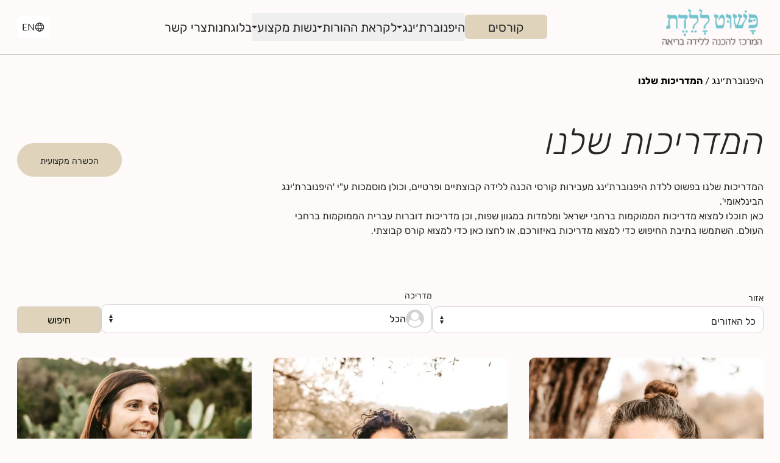

--- FILE ---
content_type: text/html; charset=utf-8
request_url: https://www.hypnobirthing.co.il/%D7%94%D7%9E%D7%97%D7%A0%D7%9B%D7%99%D7%9D-%D7%A9%D7%9C%D7%A0%D7%95/
body_size: 30348
content:
<!DOCTYPE html><html lang="he" prefix="og: http://ogp.me/ns#"><head><meta charSet="utf-8"/><meta name="viewport" content="width=device-width"/><link rel="preload" as="image" imageSrcSet="https://res.cloudinary.com/dhqnhyeow/image/fetch/f_auto,w_16,q_70/https://www.hypnobirthing.co.il/img/logo-min.webp 16w, https://res.cloudinary.com/dhqnhyeow/image/fetch/f_auto,w_32,q_70/https://www.hypnobirthing.co.il/img/logo-min.webp 32w, https://res.cloudinary.com/dhqnhyeow/image/fetch/f_auto,w_48,q_70/https://www.hypnobirthing.co.il/img/logo-min.webp 48w, https://res.cloudinary.com/dhqnhyeow/image/fetch/f_auto,w_64,q_70/https://www.hypnobirthing.co.il/img/logo-min.webp 64w, https://res.cloudinary.com/dhqnhyeow/image/fetch/f_auto,w_96,q_70/https://www.hypnobirthing.co.il/img/logo-min.webp 96w, https://res.cloudinary.com/dhqnhyeow/image/fetch/f_auto,w_128,q_70/https://www.hypnobirthing.co.il/img/logo-min.webp 128w, https://res.cloudinary.com/dhqnhyeow/image/fetch/f_auto,w_256,q_70/https://www.hypnobirthing.co.il/img/logo-min.webp 256w, https://res.cloudinary.com/dhqnhyeow/image/fetch/f_auto,w_384,q_70/https://www.hypnobirthing.co.il/img/logo-min.webp 384w, https://res.cloudinary.com/dhqnhyeow/image/fetch/f_auto,w_850,q_70/https://www.hypnobirthing.co.il/img/logo-min.webp 850w, https://res.cloudinary.com/dhqnhyeow/image/fetch/f_auto,w_1200,q_70/https://www.hypnobirthing.co.il/img/logo-min.webp 1200w, https://res.cloudinary.com/dhqnhyeow/image/fetch/f_auto,w_1920,q_70/https://www.hypnobirthing.co.il/img/logo-min.webp 1920w" imageSizes="150px" fetchpriority="high"/><title>המדריכות של פשוט ללדת</title><meta name="description" content=" המדריכות של &#x27;פשוט ללדת&#x27; הן מומחיות מובילות בתחום ההכנה ללידה, שמכירות ומבינות את חשיבותה של התהליך המרתק של הלידה. הן מתקנות עם חמימות, איכות אנושית וניסיון מרובה בליווי נשים במהלך ההתכוננות ללידה. המדריכות מבצעות את התכנית המקצועית ביותר ומעניקות לך את הכלים המתקדמים ביותר עבור ההכנה הפיזית, הרגשית והמנטלית ללידה. הן מספקות מדריכה אישית ומותאמת אישית לכל אישה ולצרכיה הייחודיים. בידיהן, תוכלי להתכונן בבטחה, ללמוד טכניקות נשימה ורפואת שעורת מתקדמות, ולקבל תמיכה בלתי חוסרת פשר לאורך כל הדרך. תפני אל המדריכות שלנו ותיהני מהנחיתה מקצועית, אמפתיה ותמיכה מקצועית בכל התהליך המרתק של הלידה."/><link rel="alternate" hrefLang="en" href="https://www.hypnobirthing.co.il/en/oureducators/"/><link rel="alternate" hrefLang="he" href="https://www.hypnobirthing.co.il/oureducators/"/><link rel="canonical" href="https://www.hypnobirthing.co.il/oureducators/"/><meta property="og:title" content="המדריכות של פשוט ללדת"/><meta property="og:description" content=" המדריכות של &#x27;פשוט ללדת&#x27; הן מומחיות מובילות בתחום ההכנה ללידה, שמכירות ומבינות את חשיבותה של התהליך המרתק של הלידה. הן מתקנות עם חמימות, איכות אנושית וניסיון מרובה בליווי נשים במהלך ההתכוננות ללידה. המדריכות מבצעות את התכנית המקצועית ביותר ומעניקות לך את הכלים המתקדמים ביותר עבור ההכנה הפיזית, הרגשית והמנטלית ללידה. הן מספקות מדריכה אישית ומותאמת אישית לכל אישה ולצרכיה הייחודיים. בידיהן, תוכלי להתכונן בבטחה, ללמוד טכניקות נשימה ורפואת שעורת מתקדמות, ולקבל תמיכה בלתי חוסרת פשר לאורך כל הדרך. תפני אל המדריכות שלנו ותיהני מהנחיתה מקצועית, אמפתיה ותמיכה מקצועית בכל התהליך המרתק של הלידה."/><meta property="og:type" content="website"/><meta property="og:image" content="https://res.cloudinary.com/dhqnhyeow/image/fetch/f_auto,c_crop,g_south,w_1200,h_630,q_70/https://www.hypnobirthing.co.il/img/homebanner1.webp"/><meta property="og:url" content="https://www.hypnobirthing.co.il/oureducators/"/><meta property="og:locale" content="he_IL"/><meta property="og:locale:alternate" content="en_IL"/><script type="application/ld+json">{"@context":"https://schema.org","@type":"ItemList","itemListElement":[{"@context":"https://schema.org","@type":"Person","url":"https://www.hypnobirthing.co.il/user/12740217/","name":"פאולה אג'י","image":"https://res.cloudinary.com/dhqnhyeow/image/fetch/f_auto,q_auto:best,c_fill,g_faces:auto,h_450,w_450/https://www.hypnobirthing.co.il/uploads/avatars/avatar_12740217.jpg","position":0},{"@context":"https://schema.org","@type":"Person","url":"https://www.hypnobirthing.co.il/user/84745433/","name":"שרון  פלד","image":"https://res.cloudinary.com/dhqnhyeow/image/fetch/f_auto,q_auto:best,c_fill,g_faces:auto,h_450,w_450/https://www.hypnobirthing.co.il/uploads/avatars/avatar_84745433.jpg","position":1},{"@context":"https://schema.org","@type":"Person","url":"https://www.hypnobirthing.co.il/user/87233362/","name":"טליה  אג׳י דמרי","image":"https://res.cloudinary.com/dhqnhyeow/image/fetch/f_auto,q_auto:best,c_fill,g_faces:auto,h_450,w_450/https://www.hypnobirthing.co.il/uploads/avatars/avatar_87233362.jpg","position":2},{"@context":"https://schema.org","@type":"Person","url":"https://www.hypnobirthing.co.il/user/51120450/","name":"אושרית שוקרון","image":"https://res.cloudinary.com/dhqnhyeow/image/fetch/f_auto,q_auto:best,c_fill,g_faces:auto,h_450,w_450/https://www.hypnobirthing.co.il/uploads/avatars/avatar_51120450.jpg","position":3},{"@context":"https://schema.org","@type":"Person","url":"https://www.hypnobirthing.co.il/user/85372776/","name":"תני ירוס","image":"https://res.cloudinary.com/dhqnhyeow/image/fetch/f_auto,q_auto:best,c_fill,g_faces:auto,h_450,w_450/https://www.hypnobirthing.co.il/uploads/avatars/avatar_85372776.jpg","position":4},{"@context":"https://schema.org","@type":"Person","url":"https://www.hypnobirthing.co.il/user/44335433/","name":"רביד רוח אושמי","image":"https://res.cloudinary.com/dhqnhyeow/image/fetch/f_auto,q_auto:best,c_fill,g_faces:auto,h_450,w_450/https://www.hypnobirthing.co.il/uploads/avatars/avatar_44335433.JPG","position":5},{"@context":"https://schema.org","@type":"Person","url":"https://www.hypnobirthing.co.il/user/02636456/","name":"yehudit heiman","image":"https://res.cloudinary.com/dhqnhyeow/image/fetch/f_auto,q_auto:best,c_fill,g_faces:auto,h_450,w_450/https://www.hypnobirthing.co.il/uploads/avatars/avatar_02636456.jpg","position":6},{"@context":"https://schema.org","@type":"Person","url":"https://www.hypnobirthing.co.il/user/06080657/","name":"שחר שיינפלד","image":"https://res.cloudinary.com/dhqnhyeow/image/fetch/f_auto,q_auto:best,c_fill,g_faces:auto,h_450,w_450/https://www.hypnobirthing.co.il/uploads/avatars/avatar_06080657.jpeg","position":7},{"@context":"https://schema.org","@type":"Person","url":"https://www.hypnobirthing.co.il/user/31672470/","name":"Karin VeredFrommer","image":"https://res.cloudinary.com/dhqnhyeow/image/fetch/f_auto,q_auto:best,c_fill,g_faces:auto,h_450,w_450/https://www.hypnobirthing.co.il/uploads/avatars/avatar_31672470.jpeg","position":8},{"@context":"https://schema.org","@type":"Person","url":"https://www.hypnobirthing.co.il/user/23272540/","name":"סמדר אבידן","image":"https://res.cloudinary.com/dhqnhyeow/image/fetch/f_auto,q_auto:best,c_fill,g_faces:auto,h_450,w_450/https://www.hypnobirthing.co.il/uploads/avatars/avatar_23272540.jpeg","position":9},{"@context":"https://schema.org","@type":"Person","url":"https://www.hypnobirthing.co.il/user/72265603/","name":"אבישג אורן","image":"https://res.cloudinary.com/dhqnhyeow/image/fetch/f_auto,q_auto:best,c_fill,g_faces:auto,h_450,w_450/https://www.hypnobirthing.co.il/uploads/avatars/avatar_72265603.jpg","position":10},{"@context":"https://schema.org","@type":"Person","url":"https://www.hypnobirthing.co.il/user/35663441/","name":"גלית דגני נסים","image":"https://res.cloudinary.com/dhqnhyeow/image/fetch/f_auto,q_auto:best,c_fill,g_faces:auto,h_450,w_450/https://www.hypnobirthing.co.il/uploads/avatars/avatar_35663441.jpg","position":11},{"@context":"https://schema.org","@type":"Person","url":"https://www.hypnobirthing.co.il/user/60458408/","name":"מיקה קובל","image":"https://res.cloudinary.com/dhqnhyeow/image/fetch/f_auto,q_auto:best,c_fill,g_faces:auto,h_450,w_450/https://www.hypnobirthing.co.il/uploads/avatars/avatar_60458408.jpg","position":12},{"@context":"https://schema.org","@type":"Person","url":"https://www.hypnobirthing.co.il/user/52151200/","name":"הגר מאירסון","image":"https://res.cloudinary.com/dhqnhyeow/image/fetch/f_auto,q_auto:best,c_fill,g_faces:auto,h_450,w_450/https://www.hypnobirthing.co.il/uploads/avatars/avatar_52151200.jpg","position":13},{"@context":"https://schema.org","@type":"Person","url":"https://www.hypnobirthing.co.il/user/03878553/","name":"הגר בן דוד","image":"https://res.cloudinary.com/dhqnhyeow/image/fetch/f_auto,q_auto:best,c_fill,g_faces:auto,h_450,w_450/https://www.hypnobirthing.co.il/uploads/avatars/avatar_03878553.jpg","position":14},{"@context":"https://schema.org","@type":"Person","url":"https://www.hypnobirthing.co.il/user/46168875/","name":"ליבת מגרם","image":"https://res.cloudinary.com/dhqnhyeow/image/fetch/f_auto,q_auto:best,c_fill,g_faces:auto,h_450,w_450/https://www.hypnobirthing.co.il/uploads/avatars/avatar_46168875.jpeg","position":15},{"@context":"https://schema.org","@type":"Person","url":"https://www.hypnobirthing.co.il/user/67543736/","name":"דינה שפירא בר-שביט","image":"https://res.cloudinary.com/dhqnhyeow/image/fetch/f_auto,q_auto:best,c_fill,g_faces:auto,h_450,w_450/https://www.hypnobirthing.co.il/uploads/avatars/avatar_67543736.webp","position":16},{"@context":"https://schema.org","@type":"Person","url":"https://www.hypnobirthing.co.il/user/12374268/","name":"ד\"ר קרין רוזנפלד","image":"https://res.cloudinary.com/dhqnhyeow/image/fetch/f_auto,q_auto:best,c_fill,g_faces:auto,h_450,w_450/https://www.hypnobirthing.co.il/uploads/avatars/avatar_12374268.JPG","position":17},{"@context":"https://schema.org","@type":"Person","url":"https://www.hypnobirthing.co.il/user/84334703/","name":"נועה  לוי","image":"https://res.cloudinary.com/dhqnhyeow/image/fetch/f_auto,q_auto:best,c_fill,g_faces:auto,h_450,w_450/https://www.hypnobirthing.co.il/uploads/avatars/avatar_84334703.jpeg","position":18},{"@context":"https://schema.org","@type":"Person","url":"https://www.hypnobirthing.co.il/user/77452251/","name":"ורד ובר","image":"https://res.cloudinary.com/dhqnhyeow/image/fetch/f_auto,q_auto:best,c_fill,g_faces:auto,h_450,w_450/https://www.hypnobirthing.co.il/uploads/avatars/avatar_77452251.png","position":19},{"@context":"https://schema.org","@type":"Person","url":"https://www.hypnobirthing.co.il/user/31334351/","name":"עדי אורן","image":"https://res.cloudinary.com/dhqnhyeow/image/fetch/f_auto,q_auto:best,c_fill,g_faces:auto,h_450,w_450/https://www.hypnobirthing.co.il/uploads/avatars/avatar_31334351.jpg","position":20},{"@context":"https://schema.org","@type":"Person","url":"https://www.hypnobirthing.co.il/user/87400231/","name":"Olivia Franco","image":"https://res.cloudinary.com/dhqnhyeow/image/fetch/f_auto,q_auto:best,c_fill,g_faces:auto,h_450,w_450/https://www.hypnobirthing.co.il/uploads/avatars/avatar_87400231.jpeg","position":21},{"@context":"https://schema.org","@type":"Person","url":"https://www.hypnobirthing.co.il/user/83028870/","name":"Shira Koren","image":"https://res.cloudinary.com/dhqnhyeow/image/fetch/f_auto,q_auto:best,c_fill,g_faces:auto,h_450,w_450/https://www.hypnobirthing.co.il/uploads/avatars/avatar_83028870.jpg","position":22},{"@context":"https://schema.org","@type":"Person","url":"https://www.hypnobirthing.co.il/user/05730853/","name":"מאיה רזניק דלאל","image":"https://res.cloudinary.com/dhqnhyeow/image/fetch/f_auto,q_auto:best,c_fill,g_faces:auto,h_450,w_450/https://www.hypnobirthing.co.il/uploads/avatars/avatar_05730853.jpg","position":23},{"@context":"https://schema.org","@type":"Person","url":"https://www.hypnobirthing.co.il/user/52345334/","name":"אן-ולרי  אדלר","image":"https://res.cloudinary.com/dhqnhyeow/image/fetch/f_auto,q_auto:best,c_fill,g_faces:auto,h_450,w_450/https://www.hypnobirthing.co.il/uploads/avatars/avatar_52345334.jpg","position":24},{"@context":"https://schema.org","@type":"Person","url":"https://www.hypnobirthing.co.il/user/88000682/","name":"צביה לקס","image":"https://res.cloudinary.com/dhqnhyeow/image/fetch/f_auto,q_auto:best,c_fill,g_faces:auto,h_450,w_450/https://www.hypnobirthing.co.il/uploads/avatars/avatar_88000682.jpg","position":25},{"@context":"https://schema.org","@type":"Person","url":"https://www.hypnobirthing.co.il/user/28603804/","name":"דקלה ידיד","image":"https://res.cloudinary.com/dhqnhyeow/image/fetch/f_auto,q_auto:best,c_fill,g_faces:auto,h_450,w_450/https://www.hypnobirthing.co.il/uploads/avatars/avatar_28603804.png","position":26},{"@context":"https://schema.org","@type":"Person","url":"https://www.hypnobirthing.co.il/user/84003002/","name":"דנה  רייכמן","image":"https://res.cloudinary.com/dhqnhyeow/image/fetch/f_auto,q_auto:best,c_fill,g_faces:auto,h_450,w_450/https://www.hypnobirthing.co.il/uploads/avatars/avatar_84003002.jpeg","position":27},{"@context":"https://schema.org","@type":"Person","url":"https://www.hypnobirthing.co.il/user/64855430/","name":"רננה אופיר","image":"https://res.cloudinary.com/dhqnhyeow/image/fetch/f_auto,q_auto:best,c_fill,g_faces:auto,h_450,w_450/https://www.hypnobirthing.co.il/uploads/avatars/avatar_64855430.jpg","position":28},{"@context":"https://schema.org","@type":"Person","url":"https://www.hypnobirthing.co.il/user/66310815/","name":"ללי זינגר","image":"https://res.cloudinary.com/dhqnhyeow/image/fetch/f_auto,q_auto:best,c_fill,g_faces:auto,h_450,w_450/https://www.hypnobirthing.co.il/uploads/avatars/avatar_66310815.jpg","position":29},{"@context":"https://schema.org","@type":"Person","url":"https://www.hypnobirthing.co.il/user/80837581/","name":"שיר צברי","image":"https://res.cloudinary.com/dhqnhyeow/image/fetch/f_auto,q_auto:best,c_fill,g_faces:auto,h_450,w_450/https://www.hypnobirthing.co.il/uploads/avatars/avatar_80837581.jpg","position":30},{"@context":"https://schema.org","@type":"Person","url":"https://www.hypnobirthing.co.il/user/03033755/","name":"ליאור זוארץ שגיב","image":"https://res.cloudinary.com/dhqnhyeow/image/fetch/f_auto,q_auto:best,c_fill,g_faces:auto,h_450,w_450/https://www.hypnobirthing.co.il/uploads/avatars/avatar_03033755.jpg","position":31},{"@context":"https://schema.org","@type":"Person","url":"https://www.hypnobirthing.co.il/user/11775667/","name":"anna levari","image":"https://res.cloudinary.com/dhqnhyeow/image/fetch/f_auto,q_auto:best,c_fill,g_faces:auto,h_450,w_450/https://www.hypnobirthing.co.il/uploads/avatars/avatar_11775667.jpg","position":32},{"@context":"https://schema.org","@type":"Person","url":"https://www.hypnobirthing.co.il/user/78201808/","name":"ליאת לאה כרמי","image":"https://res.cloudinary.com/dhqnhyeow/image/fetch/f_auto,q_auto:best,c_fill,g_faces:auto,h_450,w_450/https://www.hypnobirthing.co.il/uploads/avatars/","position":33},{"@context":"https://schema.org","@type":"Person","url":"https://www.hypnobirthing.co.il/user/35548721/","name":"דלית מעיין","image":"https://res.cloudinary.com/dhqnhyeow/image/fetch/f_auto,q_auto:best,c_fill,g_faces:auto,h_450,w_450/https://www.hypnobirthing.co.il/uploads/avatars/","position":34},{"@context":"https://schema.org","@type":"Person","url":"https://www.hypnobirthing.co.il/user/64620817/","name":"אסתי פריד","image":"https://res.cloudinary.com/dhqnhyeow/image/fetch/f_auto,q_auto:best,c_fill,g_faces:auto,h_450,w_450/https://www.hypnobirthing.co.il/uploads/avatars/avatar_64620817.jpeg","position":35},{"@context":"https://schema.org","@type":"Person","url":"https://www.hypnobirthing.co.il/user/61434670/","name":"יעל אוסימו","image":"https://res.cloudinary.com/dhqnhyeow/image/fetch/f_auto,q_auto:best,c_fill,g_faces:auto,h_450,w_450/https://www.hypnobirthing.co.il/uploads/avatars/avatar_61434670.jpeg","position":36},{"@context":"https://schema.org","@type":"Person","url":"https://www.hypnobirthing.co.il/user/44263327/","name":"כרמל זית","image":"https://res.cloudinary.com/dhqnhyeow/image/fetch/f_auto,q_auto:best,c_fill,g_faces:auto,h_450,w_450/https://www.hypnobirthing.co.il/uploads/avatars/avatar_44263327.jpg","position":37},{"@context":"https://schema.org","@type":"Person","url":"https://www.hypnobirthing.co.il/user/87831876/","name":"מאיה  שלומקה ","image":"https://res.cloudinary.com/dhqnhyeow/image/fetch/f_auto,q_auto:best,c_fill,g_faces:auto,h_450,w_450/https://www.hypnobirthing.co.il/uploads/avatars/","position":38},{"@context":"https://schema.org","@type":"Person","url":"https://www.hypnobirthing.co.il/user/25647826/","name":"אורטל כהן","image":"https://res.cloudinary.com/dhqnhyeow/image/fetch/f_auto,q_auto:best,c_fill,g_faces:auto,h_450,w_450/https://www.hypnobirthing.co.il/uploads/avatars/avatar_25647826.jpg","position":39},{"@context":"https://schema.org","@type":"Person","url":"https://www.hypnobirthing.co.il/user/25187282/","name":"נטע שחר קרס","image":"https://res.cloudinary.com/dhqnhyeow/image/fetch/f_auto,q_auto:best,c_fill,g_faces:auto,h_450,w_450/https://www.hypnobirthing.co.il/uploads/avatars/avatar_25187282.jpg","position":40},{"@context":"https://schema.org","@type":"Person","url":"https://www.hypnobirthing.co.il/user/84585087/","name":"רונית  כהן","image":"https://res.cloudinary.com/dhqnhyeow/image/fetch/f_auto,q_auto:best,c_fill,g_faces:auto,h_450,w_450/https://www.hypnobirthing.co.il/uploads/avatars/avatar_84585087.jpeg","position":41},{"@context":"https://schema.org","@type":"Person","url":"https://www.hypnobirthing.co.il/user/03547765/","name":"גלית חטיבה","image":"https://res.cloudinary.com/dhqnhyeow/image/fetch/f_auto,q_auto:best,c_fill,g_faces:auto,h_450,w_450/https://www.hypnobirthing.co.il/uploads/avatars/avatar_03547765.jpg","position":42},{"@context":"https://schema.org","@type":"Person","url":"https://www.hypnobirthing.co.il/user/78035514/","name":"מירב וויסמן טייאב","image":"https://res.cloudinary.com/dhqnhyeow/image/fetch/f_auto,q_auto:best,c_fill,g_faces:auto,h_450,w_450/https://www.hypnobirthing.co.il/uploads/avatars/avatar_78035514.jpeg","position":43},{"@context":"https://schema.org","@type":"Person","url":"https://www.hypnobirthing.co.il/user/01552443/","name":"פז לב שלם","image":"https://res.cloudinary.com/dhqnhyeow/image/fetch/f_auto,q_auto:best,c_fill,g_faces:auto,h_450,w_450/https://www.hypnobirthing.co.il/uploads/avatars/avatar_01552443.jpeg","position":44},{"@context":"https://schema.org","@type":"Person","url":"https://www.hypnobirthing.co.il/user/51860835/","name":"לורן כהן","image":"https://res.cloudinary.com/dhqnhyeow/image/fetch/f_auto,q_auto:best,c_fill,g_faces:auto,h_450,w_450/https://www.hypnobirthing.co.il/uploads/avatars/avatar_51860835.jpeg","position":45},{"@context":"https://schema.org","@type":"Person","url":"https://www.hypnobirthing.co.il/user/68536720/","name":"נופר עבדי","image":"https://res.cloudinary.com/dhqnhyeow/image/fetch/f_auto,q_auto:best,c_fill,g_faces:auto,h_450,w_450/https://www.hypnobirthing.co.il/uploads/avatars/avatar_68536720.png","position":46},{"@context":"https://schema.org","@type":"Person","url":"https://www.hypnobirthing.co.il/user/11834670/","name":"אורה קושיצקי","image":"https://res.cloudinary.com/dhqnhyeow/image/fetch/f_auto,q_auto:best,c_fill,g_faces:auto,h_450,w_450/https://www.hypnobirthing.co.il/uploads/avatars/avatar_11834670.jpeg","position":47},{"@context":"https://schema.org","@type":"Person","url":"https://www.hypnobirthing.co.il/user/36117064/","name":"אירינה סבטליצה","image":"https://res.cloudinary.com/dhqnhyeow/image/fetch/f_auto,q_auto:best,c_fill,g_faces:auto,h_450,w_450/https://www.hypnobirthing.co.il/uploads/avatars/avatar_36117064.jpeg","position":48},{"@context":"https://schema.org","@type":"Person","url":"https://www.hypnobirthing.co.il/user/17847683/","name":"Gabriella Tsioni","image":"https://res.cloudinary.com/dhqnhyeow/image/fetch/f_auto,q_auto:best,c_fill,g_faces:auto,h_450,w_450/https://www.hypnobirthing.co.il/uploads/avatars/avatar_17847683.jpeg","position":49},{"@context":"https://schema.org","@type":"Person","url":"https://www.hypnobirthing.co.il/user/26062867/","name":"Abi Glus","image":"https://res.cloudinary.com/dhqnhyeow/image/fetch/f_auto,q_auto:best,c_fill,g_faces:auto,h_450,w_450/https://www.hypnobirthing.co.il/uploads/avatars/avatar_26062867.jpeg","position":50}]}</script><meta name="next-head-count" content="16"/><link rel="preconnect" href="https://p.typekit.net"/><link rel="preconnect" href="https://use.typekit.net"/><link rel="preload" href="https://use.typekit.net/af/8e7336/0000000000000000774ed06c/30/l?primer=ab8ea73229989044c7d505eed814843b145b46c7e7a618d11fe512f28081c878&amp;fvd=n4&amp;v=3" as="font" type="font/woff2" crossorigin="anonymous"/><link rel="preload" href="https://use.typekit.net/af/978d89/0000000000000000774ed06b/30/l?primer=ab8ea73229989044c7d505eed814843b145b46c7e7a618d11fe512f28081c878&amp;fvd=n7&amp;v=3" as="font" type="font/woff2" crossorigin="anonymous"/><link rel="preload" href="https://use.typekit.net/af/43d87e/0000000000000000774ed073/30/l?primer=ab8ea73229989044c7d505eed814843b145b46c7e7a618d11fe512f28081c878&amp;fvd=i3&amp;v=3" as="font" type="font/woff2" crossorigin="anonymous"/><link rel="preconnect" href="https://res.cloudinary.com"/><link rel="preconnect" href="https://connect.facebook.net"/><link rel="preconnect" href="https://www.googletagmanager.com"/><link rel="preconnect" href="https://www.google-analytics.com"/><link rel="preload" href="/_next/static/css/6ef7f95570fdc568.css" as="style"/><link rel="stylesheet" href="/_next/static/css/6ef7f95570fdc568.css" data-n-g=""/><noscript data-n-css=""></noscript><script defer="" nomodule="" src="/_next/static/chunks/polyfills-c67a75d1b6f99dc8.js"></script><script defer="" src="/_next/static/chunks/1bfc9850-cf9be4cd1bcf5426.js"></script><script defer="" src="/_next/static/chunks/d64684d8-e4c3d24ded1fea57.js"></script><script defer="" src="/_next/static/chunks/5935-b2f60b6824b58314.js"></script><script defer="" src="/_next/static/chunks/5558-512f69810a777d80.js"></script><script defer="" src="/_next/static/chunks/1905-d32f2490bcf96fef.js"></script><script defer="" src="/_next/static/chunks/8142-e28720636b200824.js"></script><script defer="" src="/_next/static/chunks/98-8c7d46fab15db41f.js"></script><script defer="" src="/_next/static/chunks/204-e585f7e0694528a8.js"></script><script defer="" src="/_next/static/chunks/2099-52b7ebded0e36fa8.js"></script><script defer="" src="/_next/static/chunks/3115-8c5bb910b4f5c0b4.js"></script><script defer="" src="/_next/static/chunks/949-d4083271cff6097c.js"></script><script defer="" src="/_next/static/chunks/8964.64a7305088627b19.js"></script><script src="/_next/static/chunks/webpack-c21f653773db84ef.js" defer=""></script><script src="/_next/static/chunks/framework-ca706bf673a13738.js" defer=""></script><script src="/_next/static/chunks/main-93e09b330638ea85.js" defer=""></script><script src="/_next/static/chunks/pages/_app-8a6c7426977b95fb.js" defer=""></script><script src="/_next/static/chunks/pages/oureducators-901a119cea5db474.js" defer=""></script><script src="/_next/static/0IFzThfLERXHJZRC6dR3m/_buildManifest.js" defer=""></script><script src="/_next/static/0IFzThfLERXHJZRC6dR3m/_ssgManifest.js" defer=""></script></head><body class="lang-he"><div id="__next"><div class="font-sans" id="main"><nav><div class="w-full h-[70px] md:h-[90px] flex justify-center items-center text-dark bg-bcg fixed z-[2000] border-b border-deviders"><div dir="rtl" class="max-w-[1225px] mx-[20px] w-full flex items-center justify-between"><h1><a title="פשות ללדת - המרכז להכנה ללידה בריאה" href="/"><img draggable="false" alt="קורס הכנה ללידה בשיטת היפנוברת׳ינג" fetchpriority="high" width="300" height="115" decoding="async" data-nimg="1" class="w-[142px] md:w-[170px]" style="color:transparent" sizes="150px" srcSet="https://res.cloudinary.com/dhqnhyeow/image/fetch/f_auto,w_16,q_70/https://www.hypnobirthing.co.il/img/logo-min.webp 16w, https://res.cloudinary.com/dhqnhyeow/image/fetch/f_auto,w_32,q_70/https://www.hypnobirthing.co.il/img/logo-min.webp 32w, https://res.cloudinary.com/dhqnhyeow/image/fetch/f_auto,w_48,q_70/https://www.hypnobirthing.co.il/img/logo-min.webp 48w, https://res.cloudinary.com/dhqnhyeow/image/fetch/f_auto,w_64,q_70/https://www.hypnobirthing.co.il/img/logo-min.webp 64w, https://res.cloudinary.com/dhqnhyeow/image/fetch/f_auto,w_96,q_70/https://www.hypnobirthing.co.il/img/logo-min.webp 96w, https://res.cloudinary.com/dhqnhyeow/image/fetch/f_auto,w_128,q_70/https://www.hypnobirthing.co.il/img/logo-min.webp 128w, https://res.cloudinary.com/dhqnhyeow/image/fetch/f_auto,w_256,q_70/https://www.hypnobirthing.co.il/img/logo-min.webp 256w, https://res.cloudinary.com/dhqnhyeow/image/fetch/f_auto,w_384,q_70/https://www.hypnobirthing.co.il/img/logo-min.webp 384w, https://res.cloudinary.com/dhqnhyeow/image/fetch/f_auto,w_850,q_70/https://www.hypnobirthing.co.il/img/logo-min.webp 850w, https://res.cloudinary.com/dhqnhyeow/image/fetch/f_auto,w_1200,q_70/https://www.hypnobirthing.co.il/img/logo-min.webp 1200w, https://res.cloudinary.com/dhqnhyeow/image/fetch/f_auto,w_1920,q_70/https://www.hypnobirthing.co.il/img/logo-min.webp 1920w" src="https://res.cloudinary.com/dhqnhyeow/image/fetch/f_auto,w_1920,q_70/https://www.hypnobirthing.co.il/img/logo-min.webp"/></a></h1><div class="gap-[12px] xl:gap-[35px] hidden lg:flex lg:items-center text-[20px]"><a title="תאריכי קורסים קרובים" class="md:w-max h-max text-center px-[38px] py-[5px] lg:py-[5px] text-dark bg-beighe hover:bg-bhover active:bg-beighe rounded-[6px] cursor-pointer duration-100" href="/upcomingcourse/">קורסים</a><div><div><button class="uppercase flex items-center gap-[5px] xl:gap-[10px] md:py-2 relative cursor-pointer">היפנוברת׳ינג<div style="transform:rotate(0deg)"><svg width="9" height="5" viewBox="0 0 15 8" fill="none" xmlns="http://www.w3.org/2000/svg"><path d="M7.5 7.5L0 0.5L15 0.500001L7.5 7.5Z" fill="#2B2525"></path></svg></div></button></div></div><div><div><button class="uppercase flex items-center gap-[5px] xl:gap-[10px] md:py-2 relative cursor-pointer">לקראת ההורות<div style="transform:rotate(0deg)"><svg width="9" height="5" viewBox="0 0 15 8" fill="none" xmlns="http://www.w3.org/2000/svg"><path d="M7.5 7.5L0 0.5L15 0.500001L7.5 7.5Z" fill="#2B2525"></path></svg></div></button></div></div><div><div><button class="uppercase flex items-center gap-[5px] xl:gap-[10px] md:py-2 relative cursor-pointer">נשות מקצוע<div style="transform:rotate(0deg)"><svg width="9" height="5" viewBox="0 0 15 8" fill="none" xmlns="http://www.w3.org/2000/svg"><path d="M7.5 7.5L0 0.5L15 0.500001L7.5 7.5Z" fill="#2B2525"></path></svg></div></button></div></div><div><div><a class="uppercase flex items-center gap-[5px] xl:gap-[10px] md:py-2 relative cursor-pointer" id="articlelink" href="/%D7%9E%D7%90%D7%9E%D7%A8%D7%99%D7%9D/">בלוג</a></div></div><div><div><a class="uppercase flex items-center gap-[5px] xl:gap-[10px] md:py-2 relative cursor-pointer" id="storelink" href="/store/">חנות</a></div></div><div><div><a class="uppercase flex items-center gap-[5px] xl:gap-[10px] md:py-2 relative cursor-pointer" href="/contact/">צרי קשר</a></div></div></div><div class="flex items-center gap-[10px] md:gap-[25px] lg:gap-[20px] pr-[5px]"><div class="max-lg:hidden"><div class="max-lg:hidden w-max h-max bg-white hover:bg-bcg_2  rounded-[6px] px-2 py-[6px] flex items-center gap-1 cursor-pointer select-none transition-all duration-300"><svg width="16" height="15" viewBox="0 0 16 15" fill="none" xmlns="http://www.w3.org/2000/svg"><path d="M1.33301 7.49967C1.33301 11.1817 4.31767 14.1663 7.99967 14.1663C11.6817 14.1663 14.6663 11.1817 14.6663 7.49967C14.6663 3.81767 11.6817 0.833008 7.99967 0.833008C4.31767 0.833008 1.33301 3.81767 1.33301 7.49967Z" stroke="#252525" stroke-width="1.2" stroke-linecap="round" stroke-linejoin="round"></path><path d="M8.66626 0.866211C8.66626 0.866211 10.6663 3.49954 10.6663 7.49954C10.6663 11.4995 8.66626 14.1329 8.66626 14.1329M7.33293 14.1329C7.33293 14.1329 5.33293 11.4995 5.33293 7.49954C5.33293 3.49954 7.33293 0.866211 7.33293 0.866211M1.75293 9.83288H14.2463M1.75293 5.16621H14.2463" stroke="#252525" stroke-width="1.2" stroke-linecap="round" stroke-linejoin="round"></path></svg><div class="text-[16px] uppercase">en</div></div><div class="lg:hidden flex gap-[10px]"><div class="bg-white hover:bg-bcg_2 border border-deviders rounded-[6px] px-[15.5px] py-[11.5px] cursor-pointer select-none transition-all duration-300"><div class="text-[14px] uppercase">en</div></div><div class="bg-beighe hogver:bg-bcg_2 border border-deviders rounded-[6px] px-[15.5px] py-[11.5px] cursor-pointer select-none transition-all duration-300"><div class="text-[14px] uppercase">he</div></div></div></div><a title="תאריכי קורסים קרובים" class="lg:hidden md:w-max h-max text-center px-[20px] mb-[7px] mx-5 mt-2 py-[6px] lg:py-[5px] font-medium text-dark bg-beighe hover:bg-bhover active:bg-beighe rounded-[500px] cursor-pointer duration-100" href="/upcomingcourse/">קורסים</a><div class="lg:hidden flex items-center"><button class="relative group" title="Collapse"><div class="relative bg-beighe flex overflow-hidden items-center justify-center rounded-full w-[42px] h-[42px] transform ring-deviders hover:ring-8 ring-0 ring-opacity-30"><div class="flex flex-col justify-between w-[16px] h-[16px] transform origin-center overflow-hidden"><div class="bg-dark h-[2px] w-[16px] transform transition-all duration-300 origin-left  delay-100"></div><div class="bg-dark h-[2px] w-[16px] rounded transform transition-all duration-300  delay-75"></div><div class="bg-dark h-[2px] w-[16px] transform transition-all duration-300 origin-left "></div><div class="absolute items-center justify-between transform transition-all duration-500 top-[8px] -translate-x-10  flex w-0 "><div class="absolute bg-dark h-[2px] w-[16px] transform transition-all duration-500 rotate-0 delay-300 "></div><div class="absolute bg-dark h-[2px] w-[16px] transform transition-all duration-500 -rotate-0 delay-300 "></div></div></div></div></button></div></div></div><div class="h-screen w-full hidden opacity-0 max-md:hidden absolute top-[90px] z-10"><div class="w-full bg-bcg border-b border-deviders transaction-all duration-300 flex justify-center"><div dir="rtl" class="max-w-[1225px] mx-[20px] w-full py-[40px] flex flex-col lg:flex-row gap-[30px] lg:gap-[40px]"><div class="w-full lg:w-1/3 flex flex-col gap-[20px]"><div class="text-dark text-[24px] uppercase font-semibold"></div><div class="text-[18px]"></div></div><div class="w-full lg:w-0 flex justify-center items-center"><div class="w-full lg:w-0 h-full border border-deviders"></div></div><div class="w-full lg:w-2/3 grid grid-cols-3 gap-[30px]"></div></div></div><div class="h-full bg-dark opacity-50"></div></div></div><div dir="rtl" class="h-0 opacity-0 overflow-auto fixed block lg:hidden w-full bg-bcg transition-all duration-300 top-[70px] md:top-[90px] left-0 z-[2000]"><div class="grid gap-[15px] text-[20px]"><div class="mb-[15px]"><div class="max-lg:hidden w-max h-max bg-white hover:bg-bcg_2  rounded-[6px] px-2 py-[6px] flex items-center gap-1 cursor-pointer select-none transition-all duration-300"><svg width="16" height="15" viewBox="0 0 16 15" fill="none" xmlns="http://www.w3.org/2000/svg"><path d="M1.33301 7.49967C1.33301 11.1817 4.31767 14.1663 7.99967 14.1663C11.6817 14.1663 14.6663 11.1817 14.6663 7.49967C14.6663 3.81767 11.6817 0.833008 7.99967 0.833008C4.31767 0.833008 1.33301 3.81767 1.33301 7.49967Z" stroke="#252525" stroke-width="1.2" stroke-linecap="round" stroke-linejoin="round"></path><path d="M8.66626 0.866211C8.66626 0.866211 10.6663 3.49954 10.6663 7.49954C10.6663 11.4995 8.66626 14.1329 8.66626 14.1329M7.33293 14.1329C7.33293 14.1329 5.33293 11.4995 5.33293 7.49954C5.33293 3.49954 7.33293 0.866211 7.33293 0.866211M1.75293 9.83288H14.2463M1.75293 5.16621H14.2463" stroke="#252525" stroke-width="1.2" stroke-linecap="round" stroke-linejoin="round"></path></svg><div class="text-[16px] uppercase">en</div></div><div class="lg:hidden flex gap-[10px]"><div class="bg-white hover:bg-bcg_2 border border-deviders rounded-[6px] px-[15.5px] py-[11.5px] cursor-pointer select-none transition-all duration-300"><div class="text-[14px] uppercase">en</div></div><div class="bg-beighe hogver:bg-bcg_2 border border-deviders rounded-[6px] px-[15.5px] py-[11.5px] cursor-pointer select-none transition-all duration-300"><div class="text-[14px] uppercase">he</div></div></div></div><div><div class="text-[24px]"><button class="w-full uppercase flex justify-between items-center gap-[5px] xl:gap-[10px] md:py-2 relative btn-menu-link"><div class="text-dark">היפנוברת׳ינג</div><div style="transform:rotate(0deg)"><svg width="16" height="10" viewBox="0 0 16 10" fill="none" xmlns="http://www.w3.org/2000/svg"><path d="M1 1L8 8L15 1" stroke="black" stroke-width="1.5" stroke-linecap="round"></path></svg></div></button><div class="h-full overflow-hidden" style="opacity:0;max-height:0px"><div class="mt-[15px] grid gap-[10px]"><a class="w-max text-dark uppercase cursor-pointer text-right text-[20px] max-lg:pr-[20px]" id="whathypnolink-mobile" href="/%D7%9E%D7%96%D7%94-%D7%94%D7%99%D7%A4%D7%A0%D7%95%D7%91%D7%A8%D7%AA%D7%B3%D7%99%D7%A0%D7%92/">מהי שיטת היפנוברת&#x27;ינג?</a><a class="w-max text-dark uppercase cursor-pointer text-right text-[20px] max-lg:pr-[20px]" id="-mobile" href="/%D7%90%D7%95%D7%93%D7%95%D7%AA-%D7%A9%D7%99%D7%98%D7%AA-%D7%A4%D7%A9%D7%95%D7%98-%D7%9C%D7%9C%D7%93%D7%AA/">הסיפור שלנו</a><a class="w-max text-dark uppercase cursor-pointer text-right text-[20px] max-lg:pr-[20px]" id="reviewslink-mobile" href="/%D7%9B%D7%AA%D7%91%D7%95-%D7%A2%D7%9C%D7%99%D7%A0%D7%95/">מה כותבות עלינו</a><a class="w-max text-dark uppercase cursor-pointer text-right text-[20px] max-lg:pr-[20px]" id="-mobile" href="/%D7%9E%D7%94-%D7%9B%D7%AA%D7%91%D7%95-%D7%A2%D7%9C%D7%99%D7%A0%D7%95-%D7%91%D7%A8%D7%97%D7%91%D7%99-%D7%94%D7%A8%D7%A9%D7%AA/">מדיה</a><a class="w-max text-dark uppercase cursor-pointer text-right text-[20px] max-lg:pr-[20px]" id="shop-mobile" href="/shop/">חנות</a></div></div></div></div><div><div class="text-[24px]"><button class="w-full uppercase flex justify-between items-center gap-[5px] xl:gap-[10px] md:py-2 relative btn-menu-link"><div class="text-dark">לקראת ההורות</div><div style="transform:rotate(0deg)"><svg width="16" height="10" viewBox="0 0 16 10" fill="none" xmlns="http://www.w3.org/2000/svg"><path d="M1 1L8 8L15 1" stroke="black" stroke-width="1.5" stroke-linecap="round"></path></svg></div></button><div class="h-full overflow-hidden" style="opacity:0;max-height:0px"><div class="mt-[15px] grid gap-[10px]"><a class="w-max text-dark uppercase cursor-pointer text-right text-[20px] max-lg:pr-[20px]" id="-mobile" href="/%D7%94%D7%A7%D7%95%D7%A8%D7%A1%D7%99%D7%9D-%D7%94%D7%A7%D7%A8%D7%95%D7%91%D7%99%D7%9D/">תאריכי קורסים קרובים</a><a class="w-max text-dark uppercase cursor-pointer text-right text-[20px] max-lg:pr-[20px]" id="-mobile" href="/%D7%A7%D7%95%D7%A8%D7%A1-%D7%94%D7%9B%D7%A0%D7%94-%D7%9C%D7%9C%D7%99%D7%93%D7%94/">תוכן הקורס</a><a class="w-max text-dark uppercase cursor-pointer text-right text-[20px] max-lg:pr-[20px]" id="-mobile" href="/%D7%A7%D7%95%D7%A8%D7%A1-%D7%94%D7%9B%D7%A0%D7%94-%D7%9C%D7%9C%D7%99%D7%93%D7%94-%D7%A9%D7%90%D7%9C%D7%95%D7%AA-%D7%95%D7%AA%D7%A9%D7%95%D7%91%D7%95%D7%AA/">שאלות תשובות</a><a class="w-max text-dark uppercase cursor-pointer text-right text-[20px] max-lg:pr-[20px]" id="-mobile" href="/%D7%94%D7%97%D7%96%D7%A8-%D7%94%D7%95%D7%A6%D7%90%D7%94-%D7%9C%D7%99%D7%93%D7%94-%D7%A7%D7%95%D7%A4%D7%AA-%D7%97%D7%95%D7%9C%D7%99%D7%9D/">החזר קופות החולים</a><a class="w-max text-dark uppercase cursor-pointer text-right text-[20px] max-lg:pr-[20px]" id="-mobile" href="/%D7%94%D7%9E%D7%97%D7%A0%D7%9B%D7%99%D7%9D-%D7%A9%D7%9C%D7%A0%D7%95/">המדריכות שלנו</a><a class="w-max text-dark uppercase cursor-pointer text-right text-[20px] max-lg:pr-[20px]" id="-mobile" href="/%D7%A7%D7%94%D7%99%D7%9C%D7%94-%D7%A9%D7%9C%D7%A0%D7%95/">הקהילה שלנו</a><a class="w-max text-dark uppercase cursor-pointer text-right text-[20px] max-lg:pr-[20px]" id="-mobile" href="/%D7%9C%D7%90%D7%97%D7%A8-%D7%9C%D7%99%D7%93%D7%94/">אחרי הלידה</a><a class="w-max text-dark uppercase cursor-pointer text-right text-[20px] max-lg:pr-[20px]" id="-mobile" href="/%D7%9E%D7%97%D7%A9%D7%91%D7%95%D7%9F-%D7%94%D7%A8%D7%99%D7%95%D7%9F/">מחשבון לידה</a></div></div></div></div><div><div class="text-[24px]"><button class="w-full uppercase flex justify-between items-center gap-[5px] xl:gap-[10px] md:py-2 relative btn-menu-link"><div class="text-dark">נשות מקצוע</div><div style="transform:rotate(0deg)"><svg width="16" height="10" viewBox="0 0 16 10" fill="none" xmlns="http://www.w3.org/2000/svg"><path d="M1 1L8 8L15 1" stroke="black" stroke-width="1.5" stroke-linecap="round"></path></svg></div></button><div class="h-full overflow-hidden" style="opacity:0;max-height:0px"><div class="mt-[15px] grid gap-[10px]"><a class="w-max text-dark uppercase cursor-pointer text-right text-[20px] max-lg:pr-[20px]" id="-mobile" href="/%D7%94%D7%9B%D7%A9%D7%A8%D7%94-%D7%9E%D7%A7%D7%A6%D7%95%D7%A2%D7%99%D7%AA/">הכשרה מקצועית</a><a class="w-max text-dark uppercase cursor-pointer text-right text-[20px] max-lg:pr-[20px]" id="-mobile" href="/pashut/">הכשרת מדריכות פשוט ללדת</a><a class="w-max text-dark uppercase cursor-pointer text-right text-[20px] max-lg:pr-[20px]" id="-mobile" href="/oneday/">סדנת תומכות פשוט ללדת</a><a class="w-max text-dark uppercase cursor-pointer text-right text-[20px] max-lg:pr-[20px]" id="-mobile" href="/login/">כניסה לעמוד האישי</a></div></div></div></div><div><div class="w-max uppercase text-[24px]"><a class="uppercase flex items-center gap-[5px] xl:gap-[10px] md:py-2 relative cursor-pointer" href="/%D7%94%D7%A7%D7%95%D7%A8%D7%A1%D7%99%D7%9D-%D7%94%D7%A7%D7%A8%D7%95%D7%91%D7%99%D7%9D/">תאריכי קורסים קרובים</a></div></div><div><div class="w-max uppercase text-[24px]"><a class="uppercase flex items-center gap-[5px] xl:gap-[10px] md:py-2 relative cursor-pointer" id="bloglink" href="/%D7%9E%D7%90%D7%9E%D7%A8%D7%99%D7%9D/">בלוג</a></div></div><div><div class="w-max uppercase text-[24px]"><a class="uppercase flex items-center gap-[5px] xl:gap-[10px] md:py-2 relative cursor-pointer" id="storelink" href="/store/">חנות</a></div></div><div><div class="w-max uppercase text-[24px]"><a class="uppercase flex items-center gap-[5px] xl:gap-[10px] md:py-2 relative cursor-pointer" href="/contact/">צרי קשר</a></div></div></div></div></nav><div class="min-h-screen"><div class="relative"><div dir="rtl" class=" pt-[100px] lg:pt-[120px] flex flex-col gap-[20px] md:gap-[60px] lg:gap-[100px]"><div class="w-full flex justify-center"><ol vocab="https://schema.org/" class="flex w-full max-w-[1225px] mx-[20px]" typeof="BreadcrumbList"><li property="itemListElement" typeof="ListItem" class=""><a property="item" typeof="WebPage" class="cursor-pointer hover:underline" href="/"><span property="name">היפנוברת׳ינג</span></a><meta property="position" content="0"/><span> / </span></li><li property="itemListElement" typeof="ListItem" class="font-bold"><span property="name">המדריכות שלנו</span><meta property="position" content="1"/></li></ol></div></div><div class="w-full flex justify-center"><div dir="rtl" class="w-full max-w-[1225px] mx-[20px]"><div class="mt-[20px] md:mt-[30px] lg:mt-[40px] md:flex md:justify-between md:items-end"><h1 class="text-[7vw] md:text-[40px] lg:text-[60px] text-center capitalize md:text-right text-dark font-light italic">המדריכות שלנו</h1><div class="hidden md:block"><div class="w-max"><a class=" main-read-more w-full whitespace-nowrap md:w-max h-max text-center px-[38px] py-[12.5px] lg:py-[17.5px] text-dark text-[14px] font-medium uppercase bg-beighe hover:bg-bhover disabled:bg-disabled disabled:cursor-not-allowed active:bg-beighe rounded-[500px] select-none cursor-pointer transition-all duration-300" href="/trainings/">הכשרה מקצועית</a></div></div></div><p class="whitespace-pre-line text-dark text-[16px] md:max-w-[800px] text-center md:text-right mt-[10px] md:mt-[20px]">המדריכות שלנו בפשוט ללדת היפנוברת&#x27;ינג מעבירות קורסי הכנה ללידה קבוצתיים ופרטיים, וכולן מוסמכות ע&quot;י &#x27;היפנוברת&#x27;ינג הבינלאומי&#x27;. 
כאן תוכלו למצוא מדריכות הממוקמות ברחבי ישראל ומלמדות במגוון שפות, וכן מדריכות דוברות עברית הממוקמות ברחבי העולם. השתמשו בתיבת החיפוש כדי למצוא מדריכות באיזורכם, או לחצו כאן כדי למצוא קורס קבוצתי.

</p><div class="mt-[20px] block md:hidden"><div class="w-full"><a class=" main-read-more w-full whitespace-nowrap md:w-max h-max text-center px-[38px] py-[12.5px] lg:py-[17.5px] text-dark text-[14px] font-medium uppercase bg-beighe hover:bg-bhover disabled:bg-disabled disabled:cursor-not-allowed active:bg-beighe rounded-[500px] select-none cursor-pointer transition-all duration-300" href="/trainings/">הכשרה מקצועית</a></div></div><div class="pt-[60px] flex flex-col md:flex-row gap-2.5 items-end"><div class="w-full"><div class="flex flex-col gap-[2px] "><label class="text-[14px] text-dark">אזור</label><div class="relative mt-1"><button class="relative w-full h-[44px] cursor-default rounded-[10px] bg-white py-[11px] px-[12px] text-right border border-deviders" id="headlessui-listbox-button-:R39hmqm:" type="button" aria-haspopup="listbox" aria-expanded="false" data-headlessui-state=""><span class="block truncate  text-dark text-[16px] pl-[12px]">כל האזורים</span><span class="pointer-events-none absolute inset-y-0 left-0 pl-[12px] flex items-center"><svg width="6" height="14" viewBox="0 0 6 14" fill="none" xmlns="http://www.w3.org/2000/svg"><path d="M2.99999 0L5.99998 6H0L2.99999 0Z" fill="#2B2525"></path><path d="M3.00001 14L1.8225e-05 8L6 8L3.00001 14Z" fill="#2B2525"></path></svg></span></button></div></div></div><div class="w-full"><div class="flex flex-col gap-[6px]"><label class="text-[14px] text-dark">מדריכה</label><div class="relative mt-1"><button class="relative w-full cursor-default rounded-[10px] bg-white py-[8px] px-[12px] text-right border border-deviders" id="headlessui-listbox-button-:R3ahmqm:" type="button" aria-haspopup="listbox" aria-expanded="false" data-headlessui-state=""><div class="w-full flex gap-[5px] items-center pl-[12px]"><img draggable="false" src="/img/defaultavatar.png" alt="" class="w-[30px] h-[30px] object-cover rounded-full overflow-hidden"/><div dir="rtl" class="text-[16px] capitalize line-clamp-1">הכל</div></div><span class="pointer-events-none absolute inset-y-0 left-0 pl-[12px] flex items-center"><svg width="6" height="14" viewBox="0 0 6 14" fill="none" xmlns="http://www.w3.org/2000/svg"><path d="M2.99999 0L5.99998 6H0L2.99999 0Z" fill="#2B2525"></path><path d="M3.00001 14L1.8225e-05 8L6 8L3.00001 14Z" fill="#2B2525"></path></svg></span></button></div></div></div><div class="w-full md:w-max"><button class="px-[6px] gap-[10px] xxs:hidden max-md:flex md:min-w-[138px] h-[44px] bg-beighe hover:bg-beighe disabled:bg-disabled disabled:cursor-not-allowed active:bg-bcg_2 lg:flex justify-center items-center border border-deviders uppercase text-[16px] rounded-[6px] select-none transition-all duration-300">חיפוש</button><button class="lg:hidden min-w-[49px] h-[44px] flex justify-center items-center bg-bcg_2 hover:bg-beighe disabled:bg-disabled disabled:cursor-not-allowed active:bg-bcg_2 rounded-[6px] select-none transition-all duration-300"><svg width="24" height="24" viewBox="0 0 24 24" fill="none" xmlns="http://www.w3.org/2000/svg"><g clip-path="url(#clip0_1407_6548)"><path d="M10.8864 3.36667C12.3305 3.36535 13.7425 3.79236 14.9439 4.5937C16.1452 5.39503 17.0819 6.53467 17.6355 7.86846C18.189 9.20224 18.3345 10.6702 18.0536 12.0867C17.7727 13.5032 17.078 14.8046 16.0573 15.8262C15.0366 16.8478 13.7359 17.5437 12.3197 17.8259C10.9034 18.1081 9.43531 17.9639 8.10102 17.4116C6.76673 16.8593 5.62623 15.9236 4.8238 14.723C4.02137 13.5224 3.59306 12.1108 3.59306 10.6667C3.60182 8.73444 4.37282 6.88374 5.7385 5.51681C7.10419 4.14988 8.95418 3.37719 10.8864 3.36667ZM10.8864 2C9.17229 2 7.49668 2.50829 6.07146 3.4606C4.64623 4.4129 3.5354 5.76645 2.87944 7.35008C2.22348 8.9337 2.05185 10.6763 2.38626 12.3575C2.72066 14.0386 3.54608 15.5829 4.75814 16.7949C5.97019 18.007 7.51445 18.8324 9.19561 19.1668C10.8768 19.5012 12.6194 19.3296 14.203 18.6736C15.7866 18.0177 17.1402 16.9068 18.0925 15.4816C19.0448 14.0564 19.5531 12.3808 19.5531 10.6667C19.5531 8.36812 18.64 6.16372 17.0147 4.53841C15.3893 2.91309 13.1849 2 10.8864 2Z" fill="#2B2525"></path><path d="M23.3336 22.1928L18.4203 17.2461L17.4736 18.1861L22.387 23.1328C22.4487 23.1949 22.522 23.2443 22.6029 23.2781C22.6837 23.3119 22.7703 23.3295 22.8579 23.3298C22.9455 23.3301 23.0323 23.3132 23.1134 23.2799C23.1944 23.2467 23.2681 23.1978 23.3303 23.1361C23.3925 23.0744 23.4419 23.001 23.4757 22.9202C23.5095 22.8394 23.527 22.7527 23.5273 22.6651C23.5276 22.5775 23.5107 22.4907 23.4775 22.4097C23.4442 22.3286 23.3954 22.2549 23.3336 22.1928Z" fill="#2B2525"></path></g><defs><clipPath id="clip0_1407_6548"><rect width="24" height="24" fill="white"></rect></clipPath></defs></svg></button></div></div><div class="flex flex-col md:grid md:grid-cols-3 gap-[20px] md:gap-[35px] pt-10"><a class="w-full max-md:max-w-[385px] max-md:m-auto flex flex-col bg-white hover:bg-beighe active:bg-white rounded-[10px] overflow-hidden transition-all duration-300" href="/user/12740217/"><div class="w-full"><div class="aspect-w-10 aspect-h-10"><img draggable="false" src="https://res.cloudinary.com/dhqnhyeow/image/fetch/f_auto,q_auto:best,c_fill,g_faces:auto,h_450,w_450/https://www.hypnobirthing.co.il/uploads/avatars/avatar_12740217.jpg" alt="פאולה אג&#x27;י" class="w-full h-full object-cover "/></div></div><div class="w-full py-4 text-center text-dark"><h3 class="text-[18px]">פאולה אג&#x27;י</h3></div></a><a class="w-full max-md:max-w-[385px] max-md:m-auto flex flex-col bg-white hover:bg-beighe active:bg-white rounded-[10px] overflow-hidden transition-all duration-300" href="/user/84745433/"><div class="w-full"><div class="aspect-w-10 aspect-h-10"><img draggable="false" src="https://res.cloudinary.com/dhqnhyeow/image/fetch/f_auto,q_auto:best,c_fill,g_faces:auto,h_450,w_450/https://www.hypnobirthing.co.il/uploads/avatars/avatar_84745433.jpg" alt="שרון  פלד" class="w-full h-full object-cover "/></div></div><div class="w-full py-4 text-center text-dark"><h3 class="text-[18px]">שרון  פלד</h3></div></a><a class="w-full max-md:max-w-[385px] max-md:m-auto flex flex-col bg-white hover:bg-beighe active:bg-white rounded-[10px] overflow-hidden transition-all duration-300" href="/user/87233362/"><div class="w-full"><div class="aspect-w-10 aspect-h-10"><img draggable="false" src="https://res.cloudinary.com/dhqnhyeow/image/fetch/f_auto,q_auto:best,c_fill,g_faces:auto,h_450,w_450/https://www.hypnobirthing.co.il/uploads/avatars/avatar_87233362.jpg" alt="טליה  אג׳י דמרי" class="w-full h-full object-cover "/></div></div><div class="w-full py-4 text-center text-dark"><h3 class="text-[18px]">טליה  אג׳י דמרי</h3></div></a><a class="w-full max-md:max-w-[385px] max-md:m-auto flex flex-col bg-white hover:bg-beighe active:bg-white rounded-[10px] overflow-hidden transition-all duration-300" href="/user/51120450/"><div class="w-full"><div class="aspect-w-10 aspect-h-10"><img draggable="false" src="https://res.cloudinary.com/dhqnhyeow/image/fetch/f_auto,q_auto:best,c_fill,g_faces:auto,h_450,w_450/https://www.hypnobirthing.co.il/uploads/avatars/avatar_51120450.jpg" alt="אושרית שוקרון" class="w-full h-full object-cover "/></div></div><div class="w-full py-4 text-center text-dark"><h3 class="text-[18px]">אושרית שוקרון</h3></div></a><a class="w-full max-md:max-w-[385px] max-md:m-auto flex flex-col bg-white hover:bg-beighe active:bg-white rounded-[10px] overflow-hidden transition-all duration-300" href="/user/85372776/"><div class="w-full"><div class="aspect-w-10 aspect-h-10"><img draggable="false" src="https://res.cloudinary.com/dhqnhyeow/image/fetch/f_auto,q_auto:best,c_fill,g_faces:auto,h_450,w_450/https://www.hypnobirthing.co.il/uploads/avatars/avatar_85372776.jpg" alt="תני ירוס" class="w-full h-full object-cover "/></div></div><div class="w-full py-4 text-center text-dark"><h3 class="text-[18px]">תני ירוס</h3></div></a><a class="w-full max-md:max-w-[385px] max-md:m-auto flex flex-col bg-white hover:bg-beighe active:bg-white rounded-[10px] overflow-hidden transition-all duration-300" href="/user/44335433/"><div class="w-full"><div class="aspect-w-10 aspect-h-10"><img draggable="false" src="https://res.cloudinary.com/dhqnhyeow/image/fetch/f_auto,q_auto:best,c_fill,g_faces:auto,h_450,w_450/https://www.hypnobirthing.co.il/uploads/avatars/avatar_44335433.JPG" alt="רביד רוח אושמי" class="w-full h-full object-cover "/></div></div><div class="w-full py-4 text-center text-dark"><h3 class="text-[18px]">רביד רוח אושמי</h3></div></a><a class="w-full max-md:max-w-[385px] max-md:m-auto flex flex-col bg-white hover:bg-beighe active:bg-white rounded-[10px] overflow-hidden transition-all duration-300" href="/user/02636456/"><div class="w-full"><div class="aspect-w-10 aspect-h-10"><img draggable="false" src="https://res.cloudinary.com/dhqnhyeow/image/fetch/f_auto,q_auto:best,c_fill,g_faces:auto,h_450,w_450/https://www.hypnobirthing.co.il/uploads/avatars/avatar_02636456.jpg" alt="yehudit heiman" class="w-full h-full object-cover "/></div></div><div class="w-full py-4 text-center text-dark"><h3 class="text-[18px]">yehudit heiman</h3></div></a><a class="w-full max-md:max-w-[385px] max-md:m-auto flex flex-col bg-white hover:bg-beighe active:bg-white rounded-[10px] overflow-hidden transition-all duration-300" href="/user/06080657/"><div class="w-full"><div class="aspect-w-10 aspect-h-10"><img draggable="false" src="https://res.cloudinary.com/dhqnhyeow/image/fetch/f_auto,q_auto:best,c_fill,g_faces:auto,h_450,w_450/https://www.hypnobirthing.co.il/uploads/avatars/avatar_06080657.jpeg" alt="שחר שיינפלד" class="w-full h-full object-cover "/></div></div><div class="w-full py-4 text-center text-dark"><h3 class="text-[18px]">שחר שיינפלד</h3></div></a><a class="w-full max-md:max-w-[385px] max-md:m-auto flex flex-col bg-white hover:bg-beighe active:bg-white rounded-[10px] overflow-hidden transition-all duration-300" href="/user/31672470/"><div class="w-full"><div class="aspect-w-10 aspect-h-10"><img draggable="false" src="https://res.cloudinary.com/dhqnhyeow/image/fetch/f_auto,q_auto:best,c_fill,g_faces:auto,h_450,w_450/https://www.hypnobirthing.co.il/uploads/avatars/avatar_31672470.jpeg" alt="Karin VeredFrommer" class="w-full h-full object-cover "/></div></div><div class="w-full py-4 text-center text-dark"><h3 class="text-[18px]">Karin VeredFrommer</h3></div></a><a class="w-full max-md:max-w-[385px] max-md:m-auto flex flex-col bg-white hover:bg-beighe active:bg-white rounded-[10px] overflow-hidden transition-all duration-300" href="/user/23272540/"><div class="w-full"><div class="aspect-w-10 aspect-h-10"><img draggable="false" src="https://res.cloudinary.com/dhqnhyeow/image/fetch/f_auto,q_auto:best,c_fill,g_faces:auto,h_450,w_450/https://www.hypnobirthing.co.il/uploads/avatars/avatar_23272540.jpeg" alt="סמדר אבידן" class="w-full h-full object-cover "/></div></div><div class="w-full py-4 text-center text-dark"><h3 class="text-[18px]">סמדר אבידן</h3></div></a><a class="w-full max-md:max-w-[385px] max-md:m-auto flex flex-col bg-white hover:bg-beighe active:bg-white rounded-[10px] overflow-hidden transition-all duration-300" href="/user/72265603/"><div class="w-full"><div class="aspect-w-10 aspect-h-10"><img draggable="false" src="https://res.cloudinary.com/dhqnhyeow/image/fetch/f_auto,q_auto:best,c_fill,g_faces:auto,h_450,w_450/https://www.hypnobirthing.co.il/uploads/avatars/avatar_72265603.jpg" alt="אבישג אורן" class="w-full h-full object-cover "/></div></div><div class="w-full py-4 text-center text-dark"><h3 class="text-[18px]">אבישג אורן</h3></div></a><a class="w-full max-md:max-w-[385px] max-md:m-auto flex flex-col bg-white hover:bg-beighe active:bg-white rounded-[10px] overflow-hidden transition-all duration-300" href="/user/35663441/"><div class="w-full"><div class="aspect-w-10 aspect-h-10"><img draggable="false" src="https://res.cloudinary.com/dhqnhyeow/image/fetch/f_auto,q_auto:best,c_fill,g_faces:auto,h_450,w_450/https://www.hypnobirthing.co.il/uploads/avatars/avatar_35663441.jpg" alt="גלית דגני נסים" class="w-full h-full object-cover "/></div></div><div class="w-full py-4 text-center text-dark"><h3 class="text-[18px]">גלית דגני נסים</h3></div></a><a class="w-full max-md:max-w-[385px] max-md:m-auto flex flex-col bg-white hover:bg-beighe active:bg-white rounded-[10px] overflow-hidden transition-all duration-300" href="/user/60458408/"><div class="w-full"><div class="aspect-w-10 aspect-h-10"><img draggable="false" src="https://res.cloudinary.com/dhqnhyeow/image/fetch/f_auto,q_auto:best,c_fill,g_faces:auto,h_450,w_450/https://www.hypnobirthing.co.il/uploads/avatars/avatar_60458408.jpg" alt="מיקה קובל" class="w-full h-full object-cover "/></div></div><div class="w-full py-4 text-center text-dark"><h3 class="text-[18px]">מיקה קובל</h3></div></a><a class="w-full max-md:max-w-[385px] max-md:m-auto flex flex-col bg-white hover:bg-beighe active:bg-white rounded-[10px] overflow-hidden transition-all duration-300" href="/user/52151200/"><div class="w-full"><div class="aspect-w-10 aspect-h-10"><img draggable="false" src="https://res.cloudinary.com/dhqnhyeow/image/fetch/f_auto,q_auto:best,c_fill,g_faces:auto,h_450,w_450/https://www.hypnobirthing.co.il/uploads/avatars/avatar_52151200.jpg" alt="הגר מאירסון" class="w-full h-full object-cover "/></div></div><div class="w-full py-4 text-center text-dark"><h3 class="text-[18px]">הגר מאירסון</h3></div></a><a class="w-full max-md:max-w-[385px] max-md:m-auto flex flex-col bg-white hover:bg-beighe active:bg-white rounded-[10px] overflow-hidden transition-all duration-300" href="/user/03878553/"><div class="w-full"><div class="aspect-w-10 aspect-h-10"><img draggable="false" src="https://res.cloudinary.com/dhqnhyeow/image/fetch/f_auto,q_auto:best,c_fill,g_faces:auto,h_450,w_450/https://www.hypnobirthing.co.il/uploads/avatars/avatar_03878553.jpg" alt="הגר בן דוד" class="w-full h-full object-cover "/></div></div><div class="w-full py-4 text-center text-dark"><h3 class="text-[18px]">הגר בן דוד</h3></div></a><a class="w-full max-md:max-w-[385px] max-md:m-auto flex flex-col bg-white hover:bg-beighe active:bg-white rounded-[10px] overflow-hidden transition-all duration-300" href="/user/46168875/"><div class="w-full"><div class="aspect-w-10 aspect-h-10"><img draggable="false" src="https://res.cloudinary.com/dhqnhyeow/image/fetch/f_auto,q_auto:best,c_fill,g_faces:auto,h_450,w_450/https://www.hypnobirthing.co.il/uploads/avatars/avatar_46168875.jpeg" alt="ליבת מגרם" class="w-full h-full object-cover "/></div></div><div class="w-full py-4 text-center text-dark"><h3 class="text-[18px]">ליבת מגרם</h3></div></a><a class="w-full max-md:max-w-[385px] max-md:m-auto flex flex-col bg-white hover:bg-beighe active:bg-white rounded-[10px] overflow-hidden transition-all duration-300" href="/user/67543736/"><div class="w-full"><div class="aspect-w-10 aspect-h-10"><img draggable="false" src="https://res.cloudinary.com/dhqnhyeow/image/fetch/f_auto,q_auto:best,c_fill,g_faces:auto,h_450,w_450/https://www.hypnobirthing.co.il/uploads/avatars/avatar_67543736.webp" alt="דינה שפירא בר-שביט" class="w-full h-full object-cover "/></div></div><div class="w-full py-4 text-center text-dark"><h3 class="text-[18px]">דינה שפירא בר-שביט</h3></div></a><a class="w-full max-md:max-w-[385px] max-md:m-auto flex flex-col bg-white hover:bg-beighe active:bg-white rounded-[10px] overflow-hidden transition-all duration-300" href="/user/12374268/"><div class="w-full"><div class="aspect-w-10 aspect-h-10"><img draggable="false" src="https://res.cloudinary.com/dhqnhyeow/image/fetch/f_auto,q_auto:best,c_fill,g_faces:auto,h_450,w_450/https://www.hypnobirthing.co.il/uploads/avatars/avatar_12374268.JPG" alt="ד&quot;ר קרין רוזנפלד" class="w-full h-full object-cover "/></div></div><div class="w-full py-4 text-center text-dark"><h3 class="text-[18px]">ד&quot;ר קרין רוזנפלד</h3></div></a><a class="w-full max-md:max-w-[385px] max-md:m-auto flex flex-col bg-white hover:bg-beighe active:bg-white rounded-[10px] overflow-hidden transition-all duration-300" href="/user/84334703/"><div class="w-full"><div class="aspect-w-10 aspect-h-10"><img draggable="false" src="https://res.cloudinary.com/dhqnhyeow/image/fetch/f_auto,q_auto:best,c_fill,g_faces:auto,h_450,w_450/https://www.hypnobirthing.co.il/uploads/avatars/avatar_84334703.jpeg" alt="נועה  לוי" class="w-full h-full object-cover "/></div></div><div class="w-full py-4 text-center text-dark"><h3 class="text-[18px]">נועה  לוי</h3></div></a><a class="w-full max-md:max-w-[385px] max-md:m-auto flex flex-col bg-white hover:bg-beighe active:bg-white rounded-[10px] overflow-hidden transition-all duration-300" href="/user/77452251/"><div class="w-full"><div class="aspect-w-10 aspect-h-10"><img draggable="false" src="https://res.cloudinary.com/dhqnhyeow/image/fetch/f_auto,q_auto:best,c_fill,g_faces:auto,h_450,w_450/https://www.hypnobirthing.co.il/uploads/avatars/avatar_77452251.png" alt="ורד ובר" class="w-full h-full object-cover "/></div></div><div class="w-full py-4 text-center text-dark"><h3 class="text-[18px]">ורד ובר</h3></div></a><a class="w-full max-md:max-w-[385px] max-md:m-auto flex flex-col bg-white hover:bg-beighe active:bg-white rounded-[10px] overflow-hidden transition-all duration-300" href="/user/31334351/"><div class="w-full"><div class="aspect-w-10 aspect-h-10"><img draggable="false" src="https://res.cloudinary.com/dhqnhyeow/image/fetch/f_auto,q_auto:best,c_fill,g_faces:auto,h_450,w_450/https://www.hypnobirthing.co.il/uploads/avatars/avatar_31334351.jpg" alt="עדי אורן" class="w-full h-full object-cover "/></div></div><div class="w-full py-4 text-center text-dark"><h3 class="text-[18px]">עדי אורן</h3></div></a><a class="w-full max-md:max-w-[385px] max-md:m-auto flex flex-col bg-white hover:bg-beighe active:bg-white rounded-[10px] overflow-hidden transition-all duration-300" href="/user/87400231/"><div class="w-full"><div class="aspect-w-10 aspect-h-10"><img draggable="false" src="https://res.cloudinary.com/dhqnhyeow/image/fetch/f_auto,q_auto:best,c_fill,g_faces:auto,h_450,w_450/https://www.hypnobirthing.co.il/uploads/avatars/avatar_87400231.jpeg" alt="Olivia Franco" class="w-full h-full object-cover "/></div></div><div class="w-full py-4 text-center text-dark"><h3 class="text-[18px]">Olivia Franco</h3></div></a><a class="w-full max-md:max-w-[385px] max-md:m-auto flex flex-col bg-white hover:bg-beighe active:bg-white rounded-[10px] overflow-hidden transition-all duration-300" href="/user/83028870/"><div class="w-full"><div class="aspect-w-10 aspect-h-10"><img draggable="false" src="https://res.cloudinary.com/dhqnhyeow/image/fetch/f_auto,q_auto:best,c_fill,g_faces:auto,h_450,w_450/https://www.hypnobirthing.co.il/uploads/avatars/avatar_83028870.jpg" alt="Shira Koren" class="w-full h-full object-cover "/></div></div><div class="w-full py-4 text-center text-dark"><h3 class="text-[18px]">Shira Koren</h3></div></a><a class="w-full max-md:max-w-[385px] max-md:m-auto flex flex-col bg-white hover:bg-beighe active:bg-white rounded-[10px] overflow-hidden transition-all duration-300" href="/user/05730853/"><div class="w-full"><div class="aspect-w-10 aspect-h-10"><img draggable="false" src="https://res.cloudinary.com/dhqnhyeow/image/fetch/f_auto,q_auto:best,c_fill,g_faces:auto,h_450,w_450/https://www.hypnobirthing.co.il/uploads/avatars/avatar_05730853.jpg" alt="מאיה רזניק דלאל" class="w-full h-full object-cover "/></div></div><div class="w-full py-4 text-center text-dark"><h3 class="text-[18px]">מאיה רזניק דלאל</h3></div></a><a class="w-full max-md:max-w-[385px] max-md:m-auto flex flex-col bg-white hover:bg-beighe active:bg-white rounded-[10px] overflow-hidden transition-all duration-300" href="/user/52345334/"><div class="w-full"><div class="aspect-w-10 aspect-h-10"><img draggable="false" src="https://res.cloudinary.com/dhqnhyeow/image/fetch/f_auto,q_auto:best,c_fill,g_faces:auto,h_450,w_450/https://www.hypnobirthing.co.il/uploads/avatars/avatar_52345334.jpg" alt="אן-ולרי  אדלר" class="w-full h-full object-cover "/></div></div><div class="w-full py-4 text-center text-dark"><h3 class="text-[18px]">אן-ולרי  אדלר</h3></div></a><a class="w-full max-md:max-w-[385px] max-md:m-auto flex flex-col bg-white hover:bg-beighe active:bg-white rounded-[10px] overflow-hidden transition-all duration-300" href="/user/88000682/"><div class="w-full"><div class="aspect-w-10 aspect-h-10"><img draggable="false" src="https://res.cloudinary.com/dhqnhyeow/image/fetch/f_auto,q_auto:best,c_fill,g_faces:auto,h_450,w_450/https://www.hypnobirthing.co.il/uploads/avatars/avatar_88000682.jpg" alt="צביה לקס" class="w-full h-full object-cover "/></div></div><div class="w-full py-4 text-center text-dark"><h3 class="text-[18px]">צביה לקס</h3></div></a><a class="w-full max-md:max-w-[385px] max-md:m-auto flex flex-col bg-white hover:bg-beighe active:bg-white rounded-[10px] overflow-hidden transition-all duration-300" href="/user/28603804/"><div class="w-full"><div class="aspect-w-10 aspect-h-10"><img draggable="false" src="https://res.cloudinary.com/dhqnhyeow/image/fetch/f_auto,q_auto:best,c_fill,g_faces:auto,h_450,w_450/https://www.hypnobirthing.co.il/uploads/avatars/avatar_28603804.png" alt="דקלה ידיד" class="w-full h-full object-cover "/></div></div><div class="w-full py-4 text-center text-dark"><h3 class="text-[18px]">דקלה ידיד</h3></div></a><a class="w-full max-md:max-w-[385px] max-md:m-auto flex flex-col bg-white hover:bg-beighe active:bg-white rounded-[10px] overflow-hidden transition-all duration-300" href="/user/84003002/"><div class="w-full"><div class="aspect-w-10 aspect-h-10"><img draggable="false" src="https://res.cloudinary.com/dhqnhyeow/image/fetch/f_auto,q_auto:best,c_fill,g_faces:auto,h_450,w_450/https://www.hypnobirthing.co.il/uploads/avatars/avatar_84003002.jpeg" alt="דנה  רייכמן" class="w-full h-full object-cover "/></div></div><div class="w-full py-4 text-center text-dark"><h3 class="text-[18px]">דנה  רייכמן</h3></div></a><a class="w-full max-md:max-w-[385px] max-md:m-auto flex flex-col bg-white hover:bg-beighe active:bg-white rounded-[10px] overflow-hidden transition-all duration-300" href="/user/64855430/"><div class="w-full"><div class="aspect-w-10 aspect-h-10"><img draggable="false" src="https://res.cloudinary.com/dhqnhyeow/image/fetch/f_auto,q_auto:best,c_fill,g_faces:auto,h_450,w_450/https://www.hypnobirthing.co.il/uploads/avatars/avatar_64855430.jpg" alt="רננה אופיר" class="w-full h-full object-cover "/></div></div><div class="w-full py-4 text-center text-dark"><h3 class="text-[18px]">רננה אופיר</h3></div></a><a class="w-full max-md:max-w-[385px] max-md:m-auto flex flex-col bg-white hover:bg-beighe active:bg-white rounded-[10px] overflow-hidden transition-all duration-300" href="/user/66310815/"><div class="w-full"><div class="aspect-w-10 aspect-h-10"><img draggable="false" src="https://res.cloudinary.com/dhqnhyeow/image/fetch/f_auto,q_auto:best,c_fill,g_faces:auto,h_450,w_450/https://www.hypnobirthing.co.il/uploads/avatars/avatar_66310815.jpg" alt="ללי זינגר" class="w-full h-full object-cover "/></div></div><div class="w-full py-4 text-center text-dark"><h3 class="text-[18px]">ללי זינגר</h3></div></a><a class="w-full max-md:max-w-[385px] max-md:m-auto flex flex-col bg-white hover:bg-beighe active:bg-white rounded-[10px] overflow-hidden transition-all duration-300" href="/user/80837581/"><div class="w-full"><div class="aspect-w-10 aspect-h-10"><img draggable="false" src="https://res.cloudinary.com/dhqnhyeow/image/fetch/f_auto,q_auto:best,c_fill,g_faces:auto,h_450,w_450/https://www.hypnobirthing.co.il/uploads/avatars/avatar_80837581.jpg" alt="שיר צברי" class="w-full h-full object-cover "/></div></div><div class="w-full py-4 text-center text-dark"><h3 class="text-[18px]">שיר צברי</h3></div></a><a class="w-full max-md:max-w-[385px] max-md:m-auto flex flex-col bg-white hover:bg-beighe active:bg-white rounded-[10px] overflow-hidden transition-all duration-300" href="/user/03033755/"><div class="w-full"><div class="aspect-w-10 aspect-h-10"><img draggable="false" src="https://res.cloudinary.com/dhqnhyeow/image/fetch/f_auto,q_auto:best,c_fill,g_faces:auto,h_450,w_450/https://www.hypnobirthing.co.il/uploads/avatars/avatar_03033755.jpg" alt="ליאור זוארץ שגיב" class="w-full h-full object-cover "/></div></div><div class="w-full py-4 text-center text-dark"><h3 class="text-[18px]">ליאור זוארץ שגיב</h3></div></a><a class="w-full max-md:max-w-[385px] max-md:m-auto flex flex-col bg-white hover:bg-beighe active:bg-white rounded-[10px] overflow-hidden transition-all duration-300" href="/user/11775667/"><div class="w-full"><div class="aspect-w-10 aspect-h-10"><img draggable="false" src="https://res.cloudinary.com/dhqnhyeow/image/fetch/f_auto,q_auto:best,c_fill,g_faces:auto,h_450,w_450/https://www.hypnobirthing.co.il/uploads/avatars/avatar_11775667.jpg" alt="anna levari" class="w-full h-full object-cover "/></div></div><div class="w-full py-4 text-center text-dark"><h3 class="text-[18px]">anna levari</h3></div></a><a class="w-full max-md:max-w-[385px] max-md:m-auto flex flex-col bg-white hover:bg-beighe active:bg-white rounded-[10px] overflow-hidden transition-all duration-300" href="/user/78201808/"><div class="w-full"><div class="aspect-w-10 aspect-h-10"><img draggable="false" src="/img/noavatar.png" alt="ליאת לאה כרמי" class="w-full h-full object-cover "/></div></div><div class="w-full py-4 text-center text-dark"><h3 class="text-[18px]">ליאת לאה כרמי</h3></div></a><a class="w-full max-md:max-w-[385px] max-md:m-auto flex flex-col bg-white hover:bg-beighe active:bg-white rounded-[10px] overflow-hidden transition-all duration-300" href="/user/35548721/"><div class="w-full"><div class="aspect-w-10 aspect-h-10"><img draggable="false" src="/img/noavatar.png" alt="דלית מעיין" class="w-full h-full object-cover "/></div></div><div class="w-full py-4 text-center text-dark"><h3 class="text-[18px]">דלית מעיין</h3></div></a><a class="w-full max-md:max-w-[385px] max-md:m-auto flex flex-col bg-white hover:bg-beighe active:bg-white rounded-[10px] overflow-hidden transition-all duration-300" href="/user/64620817/"><div class="w-full"><div class="aspect-w-10 aspect-h-10"><img draggable="false" src="https://res.cloudinary.com/dhqnhyeow/image/fetch/f_auto,q_auto:best,c_fill,g_faces:auto,h_450,w_450/https://www.hypnobirthing.co.il/uploads/avatars/avatar_64620817.jpeg" alt="אסתי פריד" class="w-full h-full object-cover "/></div></div><div class="w-full py-4 text-center text-dark"><h3 class="text-[18px]">אסתי פריד</h3></div></a><a class="w-full max-md:max-w-[385px] max-md:m-auto flex flex-col bg-white hover:bg-beighe active:bg-white rounded-[10px] overflow-hidden transition-all duration-300" href="/user/61434670/"><div class="w-full"><div class="aspect-w-10 aspect-h-10"><img draggable="false" src="https://res.cloudinary.com/dhqnhyeow/image/fetch/f_auto,q_auto:best,c_fill,g_faces:auto,h_450,w_450/https://www.hypnobirthing.co.il/uploads/avatars/avatar_61434670.jpeg" alt="יעל אוסימו" class="w-full h-full object-cover "/></div></div><div class="w-full py-4 text-center text-dark"><h3 class="text-[18px]">יעל אוסימו</h3></div></a><a class="w-full max-md:max-w-[385px] max-md:m-auto flex flex-col bg-white hover:bg-beighe active:bg-white rounded-[10px] overflow-hidden transition-all duration-300" href="/user/44263327/"><div class="w-full"><div class="aspect-w-10 aspect-h-10"><img draggable="false" src="https://res.cloudinary.com/dhqnhyeow/image/fetch/f_auto,q_auto:best,c_fill,g_faces:auto,h_450,w_450/https://www.hypnobirthing.co.il/uploads/avatars/avatar_44263327.jpg" alt="כרמל זית" class="w-full h-full object-cover "/></div></div><div class="w-full py-4 text-center text-dark"><h3 class="text-[18px]">כרמל זית</h3></div></a><a class="w-full max-md:max-w-[385px] max-md:m-auto flex flex-col bg-white hover:bg-beighe active:bg-white rounded-[10px] overflow-hidden transition-all duration-300" href="/user/87831876/"><div class="w-full"><div class="aspect-w-10 aspect-h-10"><img draggable="false" src="/img/noavatar.png" alt="מאיה  שלומקה " class="w-full h-full object-cover "/></div></div><div class="w-full py-4 text-center text-dark"><h3 class="text-[18px]">מאיה  שלומקה </h3></div></a><a class="w-full max-md:max-w-[385px] max-md:m-auto flex flex-col bg-white hover:bg-beighe active:bg-white rounded-[10px] overflow-hidden transition-all duration-300" href="/user/25647826/"><div class="w-full"><div class="aspect-w-10 aspect-h-10"><img draggable="false" src="https://res.cloudinary.com/dhqnhyeow/image/fetch/f_auto,q_auto:best,c_fill,g_faces:auto,h_450,w_450/https://www.hypnobirthing.co.il/uploads/avatars/avatar_25647826.jpg" alt="אורטל כהן" class="w-full h-full object-cover "/></div></div><div class="w-full py-4 text-center text-dark"><h3 class="text-[18px]">אורטל כהן</h3></div></a><a class="w-full max-md:max-w-[385px] max-md:m-auto flex flex-col bg-white hover:bg-beighe active:bg-white rounded-[10px] overflow-hidden transition-all duration-300" href="/user/25187282/"><div class="w-full"><div class="aspect-w-10 aspect-h-10"><img draggable="false" src="https://res.cloudinary.com/dhqnhyeow/image/fetch/f_auto,q_auto:best,c_fill,g_faces:auto,h_450,w_450/https://www.hypnobirthing.co.il/uploads/avatars/avatar_25187282.jpg" alt="נטע שחר קרס" class="w-full h-full object-cover "/></div></div><div class="w-full py-4 text-center text-dark"><h3 class="text-[18px]">נטע שחר קרס</h3></div></a><a class="w-full max-md:max-w-[385px] max-md:m-auto flex flex-col bg-white hover:bg-beighe active:bg-white rounded-[10px] overflow-hidden transition-all duration-300" href="/user/84585087/"><div class="w-full"><div class="aspect-w-10 aspect-h-10"><img draggable="false" src="https://res.cloudinary.com/dhqnhyeow/image/fetch/f_auto,q_auto:best,c_fill,g_faces:auto,h_450,w_450/https://www.hypnobirthing.co.il/uploads/avatars/avatar_84585087.jpeg" alt="רונית  כהן" class="w-full h-full object-cover "/></div></div><div class="w-full py-4 text-center text-dark"><h3 class="text-[18px]">רונית  כהן</h3></div></a><a class="w-full max-md:max-w-[385px] max-md:m-auto flex flex-col bg-white hover:bg-beighe active:bg-white rounded-[10px] overflow-hidden transition-all duration-300" href="/user/03547765/"><div class="w-full"><div class="aspect-w-10 aspect-h-10"><img draggable="false" src="https://res.cloudinary.com/dhqnhyeow/image/fetch/f_auto,q_auto:best,c_fill,g_faces:auto,h_450,w_450/https://www.hypnobirthing.co.il/uploads/avatars/avatar_03547765.jpg" alt="גלית חטיבה" class="w-full h-full object-cover "/></div></div><div class="w-full py-4 text-center text-dark"><h3 class="text-[18px]">גלית חטיבה</h3></div></a><a class="w-full max-md:max-w-[385px] max-md:m-auto flex flex-col bg-white hover:bg-beighe active:bg-white rounded-[10px] overflow-hidden transition-all duration-300" href="/user/78035514/"><div class="w-full"><div class="aspect-w-10 aspect-h-10"><img draggable="false" src="https://res.cloudinary.com/dhqnhyeow/image/fetch/f_auto,q_auto:best,c_fill,g_faces:auto,h_450,w_450/https://www.hypnobirthing.co.il/uploads/avatars/avatar_78035514.jpeg" alt="מירב וויסמן טייאב" class="w-full h-full object-cover "/></div></div><div class="w-full py-4 text-center text-dark"><h3 class="text-[18px]">מירב וויסמן טייאב</h3></div></a><a class="w-full max-md:max-w-[385px] max-md:m-auto flex flex-col bg-white hover:bg-beighe active:bg-white rounded-[10px] overflow-hidden transition-all duration-300" href="/user/01552443/"><div class="w-full"><div class="aspect-w-10 aspect-h-10"><img draggable="false" src="https://res.cloudinary.com/dhqnhyeow/image/fetch/f_auto,q_auto:best,c_fill,g_faces:auto,h_450,w_450/https://www.hypnobirthing.co.il/uploads/avatars/avatar_01552443.jpeg" alt="פז לב שלם" class="w-full h-full object-cover "/></div></div><div class="w-full py-4 text-center text-dark"><h3 class="text-[18px]">פז לב שלם</h3></div></a><a class="w-full max-md:max-w-[385px] max-md:m-auto flex flex-col bg-white hover:bg-beighe active:bg-white rounded-[10px] overflow-hidden transition-all duration-300" href="/user/51860835/"><div class="w-full"><div class="aspect-w-10 aspect-h-10"><img draggable="false" src="https://res.cloudinary.com/dhqnhyeow/image/fetch/f_auto,q_auto:best,c_fill,g_faces:auto,h_450,w_450/https://www.hypnobirthing.co.il/uploads/avatars/avatar_51860835.jpeg" alt="לורן כהן" class="w-full h-full object-cover "/></div></div><div class="w-full py-4 text-center text-dark"><h3 class="text-[18px]">לורן כהן</h3></div></a><a class="w-full max-md:max-w-[385px] max-md:m-auto flex flex-col bg-white hover:bg-beighe active:bg-white rounded-[10px] overflow-hidden transition-all duration-300" href="/user/68536720/"><div class="w-full"><div class="aspect-w-10 aspect-h-10"><img draggable="false" src="https://res.cloudinary.com/dhqnhyeow/image/fetch/f_auto,q_auto:best,c_fill,g_faces:auto,h_450,w_450/https://www.hypnobirthing.co.il/uploads/avatars/avatar_68536720.png" alt="נופר עבדי" class="w-full h-full object-cover "/></div></div><div class="w-full py-4 text-center text-dark"><h3 class="text-[18px]">נופר עבדי</h3></div></a><a class="w-full max-md:max-w-[385px] max-md:m-auto flex flex-col bg-white hover:bg-beighe active:bg-white rounded-[10px] overflow-hidden transition-all duration-300" href="/user/11834670/"><div class="w-full"><div class="aspect-w-10 aspect-h-10"><img draggable="false" src="https://res.cloudinary.com/dhqnhyeow/image/fetch/f_auto,q_auto:best,c_fill,g_faces:auto,h_450,w_450/https://www.hypnobirthing.co.il/uploads/avatars/avatar_11834670.jpeg" alt="אורה קושיצקי" class="w-full h-full object-cover "/></div></div><div class="w-full py-4 text-center text-dark"><h3 class="text-[18px]">אורה קושיצקי</h3></div></a><a class="w-full max-md:max-w-[385px] max-md:m-auto flex flex-col bg-white hover:bg-beighe active:bg-white rounded-[10px] overflow-hidden transition-all duration-300" href="/user/36117064/"><div class="w-full"><div class="aspect-w-10 aspect-h-10"><img draggable="false" src="https://res.cloudinary.com/dhqnhyeow/image/fetch/f_auto,q_auto:best,c_fill,g_faces:auto,h_450,w_450/https://www.hypnobirthing.co.il/uploads/avatars/avatar_36117064.jpeg" alt="אירינה סבטליצה" class="w-full h-full object-cover "/></div></div><div class="w-full py-4 text-center text-dark"><h3 class="text-[18px]">אירינה סבטליצה</h3></div></a><a class="w-full max-md:max-w-[385px] max-md:m-auto flex flex-col bg-white hover:bg-beighe active:bg-white rounded-[10px] overflow-hidden transition-all duration-300" href="/user/17847683/"><div class="w-full"><div class="aspect-w-10 aspect-h-10"><img draggable="false" src="https://res.cloudinary.com/dhqnhyeow/image/fetch/f_auto,q_auto:best,c_fill,g_faces:auto,h_450,w_450/https://www.hypnobirthing.co.il/uploads/avatars/avatar_17847683.jpeg" alt="Gabriella Tsioni" class="w-full h-full object-cover "/></div></div><div class="w-full py-4 text-center text-dark"><h3 class="text-[18px]">Gabriella Tsioni</h3></div></a><a class="w-full max-md:max-w-[385px] max-md:m-auto flex flex-col bg-white hover:bg-beighe active:bg-white rounded-[10px] overflow-hidden transition-all duration-300" href="/user/26062867/"><div class="w-full"><div class="aspect-w-10 aspect-h-10"><img draggable="false" src="https://res.cloudinary.com/dhqnhyeow/image/fetch/f_auto,q_auto:best,c_fill,g_faces:auto,h_450,w_450/https://www.hypnobirthing.co.il/uploads/avatars/avatar_26062867.jpeg" alt="Abi Glus" class="w-full h-full object-cover "/></div></div><div class="w-full py-4 text-center text-dark"><h3 class="text-[18px]">Abi Glus</h3></div></a></div><div class="mt-[20px] md:mt-[80px] lg:mt-[120px]"><div class="w-full flex justify-center"><div class="w-full max-w-[1225px] mx-[20px]"><div dir="rtl" class="flex flex-col md:flex-row md:justify-between gap-[20px] md:gap-[35px]"><a class="min-h-[200px] md:min-h-[253px] py-[20px] md:py-[25px] flex flex-col justify-between items-center w-full rounded-[10px] border-[2px] border-beighe bg-bcg hover:bg-bcg_2 active:bg-beighe overflow-hidden transactioin-all duration-300" href="/article/"><div class="w-[100px] md:w-[120px]"><img draggable="false" src="/img/BlogSec1.png" alt="Our Latest Blog Posts" class="w-full"/></div><h4 class="text-dark text-[20px] md:text-[30px] font-light italic text-center px-[20px]">הפוסטים האחרונים שלנו בבלוג</h4></a><a class="min-h-[200px] md:min-h-[253px] py-[20px] md:py-[25px] flex flex-col justify-between items-center w-full rounded-[10px] border-[2px] border-beighe bg-bcg hover:bg-bcg_2 active:bg-beighe overflow-hidden transactioin-all duration-300" href="/shop/"><div class="w-[100px] md:w-[120px]"><img draggable="false" src="/img/BlogSec2.png" alt="Popular Products" class="w-full"/></div><h4 class="text-dark text-[20px] md:text-[30px] font-light italic text-center px-[20px]">מוצרים פופולריים</h4></a><a class="min-h-[200px] md:min-h-[253px] py-[20px] md:py-[25px] flex flex-col justify-between items-center w-full rounded-[10px] border-[2px] border-beighe bg-bcg hover:bg-bcg_2 active:bg-beighe overflow-hidden transactioin-all duration-300" href="/reviews/"><div class="w-[100px] md:w-[120px]"><img draggable="false" src="/img/BlogSec3.png" alt="What People Are Saying" class="w-full"/></div><h4 class="text-dark text-[20px] md:text-[30px] font-light italic text-center px-[20px]">מה נשים מספרות</h4></a></div></div></div></div></div></div><div class="mt-[20px] md:mt-[40px]"><div class="w-full py-[20px] md:py-[80px] lg:py-[100px] bg-bcg_2 flex justify-center"><div dir="rtl" class="max-w-[1225px] mx-[20px] w-full flex flex-col gap-[20px] md:flex-row justify-between items-center"><div class="text-dark italic cursor-pointer text-center md:text-left text-[30px] md:text-[40px] lg:text-[60px] font-light hover:underline decoration-beighe">תאריכי קורסים קרובים</div><div class="w-max"><a class="upcoming-classes-button main-read-more w-full whitespace-nowrap md:w-max h-max text-center px-[38px] py-[12.5px] lg:py-[17.5px] text-dark text-[14px] font-medium uppercase bg-beighe hover:bg-bhover disabled:bg-disabled disabled:cursor-not-allowed active:bg-beighe rounded-[500px] select-none cursor-pointer transition-all duration-300" href="/upcomingcourse/">למדי עוד</a></div></div></div></div></div></div><footer class="w-full bg-beighe text-dark flex justify-center mt-10"><div dir="rtl" class="mx-[20px] w-full max-w-[1225px]"><div class="w-full flex flex-col md:flex-row justify-center md:justify-between md:gap-[40px]"><div class="w-full flex flex-row justify-between md:w-5/12 lg:w-3/12 gap-[15px] md:flex-col mt-[39px] md:mt-[49px]"><div><img draggable="false" alt="Logo" loading="lazy" width="300" height="115" decoding="async" data-nimg="1" class="w-[230px]" style="color:transparent" sizes="150px" srcSet="https://res.cloudinary.com/dhqnhyeow/image/fetch/f_auto,w_16,q_70/https://www.hypnobirthing.co.il/img/logo-min.webp 16w, https://res.cloudinary.com/dhqnhyeow/image/fetch/f_auto,w_32,q_70/https://www.hypnobirthing.co.il/img/logo-min.webp 32w, https://res.cloudinary.com/dhqnhyeow/image/fetch/f_auto,w_48,q_70/https://www.hypnobirthing.co.il/img/logo-min.webp 48w, https://res.cloudinary.com/dhqnhyeow/image/fetch/f_auto,w_64,q_70/https://www.hypnobirthing.co.il/img/logo-min.webp 64w, https://res.cloudinary.com/dhqnhyeow/image/fetch/f_auto,w_96,q_70/https://www.hypnobirthing.co.il/img/logo-min.webp 96w, https://res.cloudinary.com/dhqnhyeow/image/fetch/f_auto,w_128,q_70/https://www.hypnobirthing.co.il/img/logo-min.webp 128w, https://res.cloudinary.com/dhqnhyeow/image/fetch/f_auto,w_256,q_70/https://www.hypnobirthing.co.il/img/logo-min.webp 256w, https://res.cloudinary.com/dhqnhyeow/image/fetch/f_auto,w_384,q_70/https://www.hypnobirthing.co.il/img/logo-min.webp 384w, https://res.cloudinary.com/dhqnhyeow/image/fetch/f_auto,w_850,q_70/https://www.hypnobirthing.co.il/img/logo-min.webp 850w, https://res.cloudinary.com/dhqnhyeow/image/fetch/f_auto,w_1200,q_70/https://www.hypnobirthing.co.il/img/logo-min.webp 1200w, https://res.cloudinary.com/dhqnhyeow/image/fetch/f_auto,w_1920,q_70/https://www.hypnobirthing.co.il/img/logo-min.webp 1920w" src="https://res.cloudinary.com/dhqnhyeow/image/fetch/f_auto,w_1920,q_70/https://www.hypnobirthing.co.il/img/logo-min.webp"/><div class="text-[16px] max-w-[277px] mt-[15px]" dir="ltr">All rights reserved to Pashut Laledet - the Israeli Childbirth Education Center for calm birthing.<br/><br/>HypnoBirthing Israel <br/>POB 3230 <br/>Karmei Yosef, Israel 9979700 <br/>0542223003</div></div><div class="flex flex-col items-center sm:flex-row mt-[15px] gap-[15px]"><div class="bg-white rounded-full w-10 h-10 flex justify-center items-center cursor-pointer"><a aria-label="Facebook" target="_blank" rel="noreferrer" href="https://www.facebook.com/profile.php?id=100083441215182"><svg width="12" height="24" viewBox="0 0 12 24" fill="none" xmlns="http://www.w3.org/2000/svg"><path d="M7.65708 13.108H11.3793L11.9637 9.30371H7.65632V7.2245C7.65632 5.64415 8.16957 4.24278 9.63891 4.24278H12V0.922905C11.5852 0.866546 10.7078 0.743164 9.04996 0.743164C5.58819 0.743164 3.55867 2.58246 3.55867 6.77287V9.30371H0V13.108H3.55867V23.5642C4.26344 23.6708 4.97729 23.7432 5.71007 23.7432C6.37245 23.7432 7.01893 23.6822 7.65708 23.5954V13.108Z" fill="#653F25"></path></svg></a></div><div class="bg-white rounded-full w-10 h-10 flex justify-center items-center cursor-pointer"><a aria-label="Instagram" target="_blank" rel="noreferrer" href="https://www.instagram.com/pashutlaledet/"><svg width="20" height="21" viewBox="0 0 20 21" fill="red" xmlns="http://www.w3.org/2000/svg"><path fill-rule="evenodd" clip-rule="evenodd" d="M10 0.743164H5.90362C4.81928 0.743164 4.09639 0.984129 3.49398 1.22509C2.89157 1.46606 2.28916 1.8275 1.68675 2.42991C1.08434 3.03232 0.843374 3.51425 0.481928 4.23714C0.240965 4.83955 0.120482 5.56244 0 6.64678V10.7432V14.8396C0 15.9239 0.240965 16.6468 0.481928 17.2492C0.722892 17.8516 1.08434 18.454 1.68675 19.0564C2.28916 19.6588 2.77109 19.8998 3.49398 20.2612C4.09639 20.5022 4.81928 20.6227 5.90362 20.7432H10H14.0964C15.1807 20.7432 15.9036 20.5022 16.506 20.2612C17.1084 20.0203 17.7108 19.6588 18.3133 19.0564C18.9157 18.454 19.1566 17.9721 19.5181 17.2492C19.759 16.6468 19.8795 15.9239 20 14.8396V10.7432V6.64678C20 5.56244 19.759 4.83955 19.5181 4.23714C19.2771 3.63473 18.9157 3.03232 18.3133 2.42991C17.7108 1.8275 17.2289 1.58654 16.506 1.22509C15.9036 0.984129 15.1807 0.863646 14.0964 0.743164H10ZM10 5.56244C7.10843 5.56244 4.81928 7.8516 4.81928 10.7432C4.81928 13.6347 7.10843 15.9239 10 15.9239C12.8916 15.9239 15.1807 13.6347 15.1807 10.7432C15.1807 7.8516 12.8916 5.56244 10 5.56244ZM6.62651 10.7432C6.62651 12.6709 8.19277 14.1167 10 14.1167C11.8072 14.1167 13.3735 12.5504 13.3735 10.7432C13.3735 8.81545 11.8072 7.36967 10 7.36967C8.07229 7.36967 6.62651 8.93594 6.62651 10.7432ZM16.506 5.44196C16.506 6.10736 15.9666 6.64678 15.3012 6.64678C14.6358 6.64678 14.0964 6.10736 14.0964 5.44196C14.0964 4.77656 14.6358 4.23714 15.3012 4.23714C15.9666 4.23714 16.506 4.77656 16.506 5.44196Z" fill="#653F25"></path></svg></a></div></div><div class="hidden md:block lg:hidden mt-[73px]"><div class="flex flex-col gap-[7px]"><div><img draggable="false" src="/img/affiliated.png" alt="Hypnobirthing International" loading="lazy" class="w-[21px] h-[21px]"/></div><div class="text-dark text-[18px] opacity-60"><div>מזוהה עם<!-- --> </div><div class="underline underline-offset-4 cursor-pointer select-none">HypnoBirthing International</div></div></div></div></div><div class="md:w-7/12 lg:w-9/12 relative mt-[25px] md:mt-[60px]"><div class="grid md:grid-cols-2 gap-[25px] md:gap-[32px] lg:gap-[0px] lg:flex lg:justify-between"><div class="flex flex-col items-start gap-[10px] md:gap-[15px]"><h5 class="text-[24px] font-semibold capitalize">היפנוברת׳ינג</h5><h6 class="w-full grid grid-cols-2 md:flex md:flex-col gap-x-[27px] gap-y-[10px] md:gap-[12px]"><a class="cursor-pointer uppercase text-[18px]" id="whathypnolink" href="/%D7%9E%D7%96%D7%94-%D7%94%D7%99%D7%A4%D7%A0%D7%95%D7%91%D7%A8%D7%AA%D7%B3%D7%99%D7%A0%D7%92/">מהי שיטת היפנוברת&#x27;ינג?</a><a class="cursor-pointer uppercase text-[18px]" href="/%D7%90%D7%95%D7%93%D7%95%D7%AA-%D7%A9%D7%99%D7%98%D7%AA-%D7%A4%D7%A9%D7%95%D7%98-%D7%9C%D7%9C%D7%93%D7%AA/">הסיפור שלנו</a><a class="cursor-pointer uppercase text-[18px]" id="reviewslink" href="/%D7%9B%D7%AA%D7%91%D7%95-%D7%A2%D7%9C%D7%99%D7%A0%D7%95/">מה כותבות עלינו</a><a class="cursor-pointer uppercase text-[18px]" href="/%D7%9E%D7%94-%D7%9B%D7%AA%D7%91%D7%95-%D7%A2%D7%9C%D7%99%D7%A0%D7%95-%D7%91%D7%A8%D7%97%D7%91%D7%99-%D7%94%D7%A8%D7%A9%D7%AA/">מדיה</a><a class="cursor-pointer uppercase text-[18px]" id="shop" href="/shop/">חנות</a><a class="cursor-pointer uppercase text-[18px]" href="/contact/">צרי קשר</a></h6></div><div class="flex flex-col items-start gap-[10px] md:gap-[15px]"><h5 class="text-[24px] font-semibold capitalize">לקראת ההורות</h5><h6 class="w-full grid grid-cols-2 md:flex md:flex-col gap-x-[27px] gap-y-[10px] md:gap-[12px]"><a class="cursor-pointer uppercase text-[18px]" href="/%D7%94%D7%A7%D7%95%D7%A8%D7%A1%D7%99%D7%9D-%D7%94%D7%A7%D7%A8%D7%95%D7%91%D7%99%D7%9D/">תאריכי קורסים קרובים</a><a class="cursor-pointer uppercase text-[18px]" href="/%D7%A7%D7%95%D7%A8%D7%A1-%D7%94%D7%9B%D7%A0%D7%94-%D7%9C%D7%9C%D7%99%D7%93%D7%94/">תוכן הקורס</a><a class="cursor-pointer uppercase text-[18px]" href="/%D7%A7%D7%95%D7%A8%D7%A1-%D7%94%D7%9B%D7%A0%D7%94-%D7%9C%D7%9C%D7%99%D7%93%D7%94-%D7%A9%D7%90%D7%9C%D7%95%D7%AA-%D7%95%D7%AA%D7%A9%D7%95%D7%91%D7%95%D7%AA/">שאלות תשובות</a><a class="cursor-pointer uppercase text-[18px]" href="/%D7%94%D7%97%D7%96%D7%A8-%D7%94%D7%95%D7%A6%D7%90%D7%94-%D7%9C%D7%99%D7%93%D7%94-%D7%A7%D7%95%D7%A4%D7%AA-%D7%97%D7%95%D7%9C%D7%99%D7%9D/">החזר קופות החולים</a><a class="cursor-pointer uppercase text-[18px]" href="/%D7%94%D7%9E%D7%97%D7%A0%D7%9B%D7%99%D7%9D-%D7%A9%D7%9C%D7%A0%D7%95/">המדריכות שלנו</a><a class="cursor-pointer uppercase text-[18px]" href="/%D7%A7%D7%94%D7%99%D7%9C%D7%94-%D7%A9%D7%9C%D7%A0%D7%95/">הקהילה שלנו</a><a class="cursor-pointer uppercase text-[18px]" href="/%D7%9C%D7%90%D7%97%D7%A8-%D7%9C%D7%99%D7%93%D7%94/">אחרי הלידה</a><a class="cursor-pointer uppercase text-[18px]" href="/%D7%9E%D7%97%D7%A9%D7%91%D7%95%D7%9F-%D7%94%D7%A8%D7%99%D7%95%D7%9F/">מחשבון לידה</a></h6></div><div class="flex flex-col items-start gap-[10px] md:gap-[15px]"><h5 class="text-[24px] font-semibold capitalize">נשות מקצוע</h5><h6 class="w-full grid grid-cols-2 md:flex md:flex-col gap-x-[27px] gap-y-[10px] md:gap-[12px]"><a class="cursor-pointer uppercase text-[18px]" href="/%D7%94%D7%9B%D7%A9%D7%A8%D7%94-%D7%9E%D7%A7%D7%A6%D7%95%D7%A2%D7%99%D7%AA/">הכשרה מקצועית</a><a class="cursor-pointer uppercase text-[18px]" href="/pashut/">הכשרת מדריכות פשוט ללדת</a><a class="cursor-pointer uppercase text-[18px]" href="/oneday/">סדנת תומכות פשוט ללדת</a><a class="cursor-pointer uppercase text-[18px]" href="/login/">כניסה לעמוד האישי</a></h6></div><div class="flex flex-col items-start gap-[10px] md:gap-[15px]"><h5 class="text-[24px] font-semibold capitalize">בלוג</h5><h6 class="w-full grid grid-cols-2 md:flex md:flex-col gap-x-[27px] gap-y-[10px] md:gap-[12px]"><a class="cursor-pointer uppercase text-[18px]" id="articleslink" href="/%D7%9E%D7%90%D7%9E%D7%A8%D7%99%D7%9D/">מאמרים</a><a class="cursor-pointer uppercase text-[18px]" href="/%D7%9E%D7%90%D7%9E%D7%A8%D7%99%D7%9D/">סיפורי לידה</a><a class="cursor-pointer uppercase text-[18px]" href="/%D7%9E%D7%90%D7%9E%D7%A8%D7%99%D7%9D/">מתכונים</a><a class="cursor-pointer uppercase text-[18px]" href="/%D7%9E%D7%90%D7%9E%D7%A8%D7%99%D7%9D/">סרטונים</a></h6></div><div class="flex flex-col items-start gap-[10px] md:gap-[15px] "><h5 class="text-[24px] font-semibold capitalize"><a href="/">קורס הכנה ללידה</a></h5><div class="w-full grid grid-cols-2 md:flex md:flex-col gap-x-[27px] gap-y-[10px] md:gap-[12px]"><h6><a class="cursor-pointer uppercase text-[18px]" href="/upcomingcourse/?area=North">קורס הכנה ללידה<!-- --> <!-- -->ב<!-- -->צפון</a></h6><h6><a class="cursor-pointer uppercase text-[18px]" href="/upcomingcourse/?area=Center">קורס הכנה ללידה<!-- --> <!-- -->ב<!-- -->מרכז</a></h6><h6><a class="cursor-pointer uppercase text-[18px]" href="/upcomingcourse/?area=South">קורס הכנה ללידה<!-- --> <!-- -->ב<!-- -->דרום</a></h6><h6><a class="cursor-pointer uppercase text-[18px]" href="/upcomingcourse/?area=Hasharon">קורס הכנה ללידה<!-- --> <!-- -->ב<!-- -->שרון</a></h6><h6><a class="cursor-pointer uppercase text-[18px]" href="/upcomingcourse/?area=Zoom">קורס הכנה ללידה<!-- --> <!-- -->אונליין</a></h6><h6><a class="cursor-pointer uppercase text-[18px]" href="/upcomingcourse/?area=North">קורס הכנה ללידה<!-- --> <!-- -->ב<!-- -->חיפה</a></h6><h6><a class="cursor-pointer uppercase text-[18px]" href="/upcomingcourse/?area=Center">קורס הכנה ללידה<!-- --> <!-- -->ב<!-- -->תל אביב</a></h6><h6><a class="cursor-pointer uppercase text-[18px]" href="/upcomingcourse/?area=Jerusalem">קורס הכנה ללידה<!-- --> <!-- -->ב<!-- -->ירושלים</a></h6><h6><a class="cursor-pointer uppercase text-[18px]" href="/upcomingcourse/?area=Hasharon">קורס הכנה ללידה<!-- --> <!-- -->ב<!-- -->נתניה</a></h6><h6><a class="cursor-pointer uppercase text-[18px]" href="/upcomingcourse/?area=South">קורס הכנה ללידה<!-- --> <!-- -->ב<!-- -->באר שבע</a></h6></div></div></div><div class="hidden lg:block"><div class="flex items-center bottom-0 gap-[2px] left-0"><img draggable="false" src="/img/affiliated.png" alt="Hypnobirthing International" loading="lazy" class="w-[21px] h-[21px]"/><div class="flex text-dark text-[18px] opacity-60 whitespace-nowrap">מזוהה עם<!-- --> <a class="underline underline-offset-4 cursor-pointer select-none" href="/">HypnoBirthing International</a></div></div></div></div></div><div class="md:hidden mt-[27.5px] w-full flex justify-center"><div class="flex gap-[7px]"><div><img draggable="false" src="/img/affiliated.png" alt="Hypnobirthing International" loading="lazy" class="w-[21px] h-[21px]"/></div><div class="flex text-dark text-[14px] opacity-60"><div>מזוהה עם<!-- --> </div><a class="underline underline-offset-4 cursor-pointer select-none" href="/">HypnoBirthing International</a></div></div></div><div class="max-w-[1536px] w-full mb-[20px] lg:mb-[30px]"><div class="border-t border-[#B7AB94] mt-[32px] lg:mt-[72px] mb-[20px]"></div><div class="flex flex-col md:flex-row gap-[20px] items-center md:justify-between uppercase text-[12px]"><div>©2023 Pashut Laledet HypnoBirthing</div><div class="flex gap-[30px]"><a class="cursor-pointer select-none" href="/corporate/tos/">תנאי השירות</a><a class="cursor-pointer select-none" href="/corporate/pp/">מדיניות הפרטיות</a><a class="cursor-pointer select-none" href="/corporate/cp/">מדיניות הביטולים</a><a class="cursor-pointer select-none" href="/corporate/delivery/">אספקת מוצרים</a><a class="cursor-pointer select-none" href="/corporate/guarantee/">אחריות מוצרים</a></div><div>website by andromeda</div></div></div></div></footer><div class="Toastify"></div></div><div dir="ltr" class="md:hidden fixed bottom-10 left-2 z-50"><div class="col-span-1 min-[350px]:col-span-3"><a target="_blank" rel="noreferrer" class="whatsapp-our-link-floater" title="WhatsApp request" href="https://api.whatsapp.com/send?phone=+972542223003&amp;text=היי, הגעתי אליכם דרך האתר, אני צריכה יותר אינפורמציה."><div class="float-right" style="background-color:#fff8ea;border-radius:10px;border:solid 1px #c9c9c9"><svg xmlns="http://www.w3.org/2000/svg" width="60" height="60" viewBox="0 0 24 24"><path d="M22,6.55a12.61,12.61,0,0,0-.1-1.29,4.29,4.29,0,0,0-.37-1.08,3.66,3.66,0,0,0-.71-1,3.91,3.91,0,0,0-1-.71,4.28,4.28,0,0,0-1.08-.36A10.21,10.21,0,0,0,17.46,2H6.55a12.61,12.61,0,0,0-1.29.1,4.29,4.29,0,0,0-1.08.37,3.66,3.66,0,0,0-1,.71,3.91,3.91,0,0,0-.71,1,4.28,4.28,0,0,0-.36,1.08A10.21,10.21,0,0,0,2,6.54C2,6.73,2,7,2,7.08v9.84c0,.11,0,.35,0,.53a12.61,12.61,0,0,0,.1,1.29,4.29,4.29,0,0,0,.37,1.08,3.66,3.66,0,0,0,.71,1,3.91,3.91,0,0,0,1,.71,4.28,4.28,0,0,0,1.08.36A10.21,10.21,0,0,0,6.54,22H17.45a12.61,12.61,0,0,0,1.29-.1,4.29,4.29,0,0,0,1.08-.37,3.66,3.66,0,0,0,1-.71,3.91,3.91,0,0,0,.71-1,4.28,4.28,0,0,0,.36-1.08A10.21,10.21,0,0,0,22,17.46c0-.19,0-.43,0-.54V7.08C22,7,22,6.73,22,6.55ZM12.23,19h0A7.12,7.12,0,0,1,8.8,18.1L5,19.1l1-3.72a7.11,7.11,0,0,1-1-3.58A7.18,7.18,0,1,1,12.23,19Zm0-13.13A6,6,0,0,0,7.18,15l.14.23-.6,2.19L9,16.8l.22.13a6,6,0,0,0,3,.83h0a6,6,0,0,0,6-6,6,6,0,0,0-6-6Zm3.5,8.52a1.82,1.82,0,0,1-1.21.85,2.33,2.33,0,0,1-1.12-.07,8.9,8.9,0,0,1-1-.38,8,8,0,0,1-3.06-2.7,3.48,3.48,0,0,1-.73-1.85,2,2,0,0,1,.63-1.5.65.65,0,0,1,.48-.22H10c.11,0,.26,0,.4.31s.51,1.24.56,1.33a.34.34,0,0,1,0,.31,1.14,1.14,0,0,1-.18.3c-.09.11-.19.24-.27.32s-.18.18-.08.36a5.56,5.56,0,0,0,1,1.24,5,5,0,0,0,1.44.89c.18.09.29.08.39,0s.45-.52.57-.7.24-.15.4-.09,1.05.49,1.23.58.29.13.34.21A1.56,1.56,0,0,1,15.73,14.36Z" fill="#81624d"></path></svg></div></a></div></div><style>
      /* Make clicks pass-through */
      #nprogress {
        pointer-events: none;
      }
            
      #nprogress .bar {
        background: #A3A09E;
      
        position: fixed;
        z-index: 1000;
        top: 90px;
        left: 0;
      
        width: 100%;
        height: 2px;
      }     

      .nprogress-custom-parent {
        overflow: hidden;
        position: relative;
      }
      
      .nprogress-custom-parent #nprogress .bar {
        position: absolute;
      }

      @media only screen and (max-width: 768px) {
        #nprogress .bar {
          top: 70px;
        }
      }
      </style></div><script id="__NEXT_DATA__" type="application/json">{"props":{"pageProps":{"body":{"pageTitle":["Our Educators","המדריכות שלנו"],"text1":["Our Educators provide group and private childbirth preparation courses for you in the Pashut Laledet HypnoBirthing method. All of our educators are certified by HypnoBirthing International. Here you will find educators located throughout Israel teaching in a variety of languages, as well as Hebrew speaking teachers located internationally. Use the search to  find educators in your area. Or click here to find a group course.\n","המדריכות שלנו בפשוט ללדת היפנוברת'ינג מעבירות קורסי הכנה ללידה קבוצתיים ופרטיים, וכולן מוסמכות ע\"י 'היפנוברת'ינג הבינלאומי'. \nכאן תוכלו למצוא מדריכות הממוקמות ברחבי ישראל ומלמדות במגוון שפות, וכן מדריכות דוברות עברית הממוקמות ברחבי העולם. השתמשו בתיבת החיפוש כדי למצוא מדריכות באיזורכם, או לחצו כאן כדי למצוא קורס קבוצתי.\n\n"]},"educators":[{"ds_avatar":"avatar_12740217.jpg","nm_user":["Paula Aji","פאולה אג'י"],"cd_educator":"12740217","orderId":0},{"ds_avatar":"avatar_84745433.jpg","nm_user":["sharon peled","שרון  פלד"],"cd_educator":"84745433","orderId":1},{"ds_avatar":"avatar_87233362.jpg","nm_user":["Talya  Aji Demri","טליה  אג׳י דמרי"],"cd_educator":"87233362","orderId":2},{"ds_avatar":"avatar_51120450.jpg","nm_user":["","אושרית שוקרון"],"cd_educator":"51120450","orderId":3},{"ds_avatar":"avatar_85372776.jpg","nm_user":["","תני ירוס"],"cd_educator":"85372776","orderId":4},{"ds_avatar":"avatar_44335433.JPG","nm_user":["","רביד רוח אושמי"],"cd_educator":"44335433","orderId":5},{"ds_avatar":"avatar_02636456.jpg","nm_user":["yehudit heiman",""],"cd_educator":"02636456","orderId":6},{"ds_avatar":"avatar_06080657.jpeg","nm_user":["shachar sheinfeld","שחר שיינפלד"],"cd_educator":"06080657","orderId":7},{"ds_avatar":"avatar_31672470.jpeg","nm_user":["","Karin VeredFrommer"],"cd_educator":"31672470","orderId":9},{"ds_avatar":"avatar_23272540.jpeg","nm_user":["","סמדר אבידן"],"cd_educator":"23272540","orderId":10},{"ds_avatar":"avatar_72265603.jpg","nm_user":["","אבישג אורן"],"cd_educator":"72265603","orderId":12},{"ds_avatar":"avatar_35663441.jpg","nm_user":["","גלית דגני נסים"],"cd_educator":"35663441","orderId":13},{"ds_avatar":"avatar_60458408.jpg","nm_user":["","מיקה קובל"],"cd_educator":"60458408","orderId":14},{"ds_avatar":"avatar_52151200.jpg","nm_user":["","הגר מאירסון"],"cd_educator":"52151200","orderId":15},{"ds_avatar":"avatar_03878553.jpg","nm_user":["","הגר בן דוד"],"cd_educator":"03878553","orderId":16},{"ds_avatar":"avatar_46168875.jpeg","nm_user":["Magram Libat ","ליבת מגרם"],"cd_educator":"46168875","orderId":17},{"ds_avatar":"avatar_67543736.webp","nm_user":["","דינה שפירא בר-שביט"],"cd_educator":"67543736","orderId":18},{"ds_avatar":"avatar_12374268.JPG","nm_user":["","ד\"ר קרין רוזנפלד"],"cd_educator":"12374268","orderId":19},{"ds_avatar":"avatar_84334703.jpeg","nm_user":["","נועה  לוי"],"cd_educator":"84334703","orderId":20},{"ds_avatar":"avatar_77452251.png","nm_user":["","ורד ובר"],"cd_educator":"77452251","orderId":21},{"ds_avatar":"avatar_31334351.jpg","nm_user":["","עדי אורן"],"cd_educator":"31334351","orderId":22},{"ds_avatar":"avatar_87400231.jpeg","nm_user":["Olivia Franco",""],"cd_educator":"87400231","orderId":23},{"ds_avatar":"avatar_83028870.jpg","nm_user":["Shira Koren",""],"cd_educator":"83028870","orderId":24},{"ds_avatar":"avatar_05730853.jpg","nm_user":["","מאיה רזניק דלאל"],"cd_educator":"05730853","orderId":25},{"ds_avatar":"avatar_52345334.jpg","nm_user":["Anne Valerie Adler","אן-ולרי  אדלר"],"cd_educator":"52345334","orderId":27},{"ds_avatar":"avatar_88000682.jpg","nm_user":["","צביה לקס"],"cd_educator":"88000682","orderId":28},{"ds_avatar":"avatar_28603804.png","nm_user":["","דקלה ידיד"],"cd_educator":"28603804","orderId":29},{"ds_avatar":"avatar_84003002.jpeg","nm_user":["","דנה  רייכמן"],"cd_educator":"84003002","orderId":30},{"ds_avatar":"avatar_64855430.jpg","nm_user":["","רננה אופיר"],"cd_educator":"64855430","orderId":31},{"ds_avatar":"avatar_66310815.jpg","nm_user":["","ללי זינגר"],"cd_educator":"66310815","orderId":32},{"ds_avatar":"avatar_80837581.jpg","nm_user":["","שיר צברי"],"cd_educator":"80837581","orderId":33},{"ds_avatar":"avatar_03033755.jpg","nm_user":["","ליאור זוארץ שגיב"],"cd_educator":"03033755","orderId":35},{"ds_avatar":"avatar_11775667.jpg","nm_user":["","anna levari"],"cd_educator":"11775667","orderId":36},{"ds_avatar":"","nm_user":["","ליאת לאה כרמי"],"cd_educator":"78201808","orderId":37},{"ds_avatar":"","nm_user":["","דלית מעיין"],"cd_educator":"35548721","orderId":38},{"ds_avatar":"avatar_64620817.jpeg","nm_user":["","אסתי פריד"],"cd_educator":"64620817","orderId":41},{"ds_avatar":"avatar_61434670.jpeg","nm_user":["","יעל אוסימו"],"cd_educator":"61434670","orderId":42},{"ds_avatar":"avatar_44263327.jpg","nm_user":["","כרמל זית"],"cd_educator":"44263327","orderId":43},{"ds_avatar":"","nm_user":["","מאיה  שלומקה "],"cd_educator":"87831876","orderId":44},{"ds_avatar":"avatar_25647826.jpg","nm_user":["","אורטל כהן"],"cd_educator":"25647826","orderId":46},{"ds_avatar":"avatar_25187282.jpg","nm_user":["","נטע שחר קרס"],"cd_educator":"25187282","orderId":47},{"ds_avatar":"avatar_84585087.jpeg","nm_user":["","רונית  כהן"],"cd_educator":"84585087","orderId":48},{"ds_avatar":"avatar_03547765.jpg","nm_user":["","גלית חטיבה"],"cd_educator":"03547765","orderId":49},{"ds_avatar":"avatar_78035514.jpeg","nm_user":["","מירב וויסמן טייאב"],"cd_educator":"78035514","orderId":50},{"ds_avatar":"avatar_01552443.jpeg","nm_user":["","פז לב שלם"],"cd_educator":"01552443","orderId":51},{"ds_avatar":"avatar_51860835.jpeg","nm_user":["","לורן כהן"],"cd_educator":"51860835","orderId":52},{"ds_avatar":"avatar_68536720.png","nm_user":["","נופר עבדי"],"cd_educator":"68536720","orderId":54},{"ds_avatar":"avatar_11834670.jpeg","nm_user":["","אורה קושיצקי"],"cd_educator":"11834670","orderId":57},{"ds_avatar":"avatar_36117064.jpeg","nm_user":["","אירינה סבטליצה"],"cd_educator":"36117064","orderId":58},{"ds_avatar":"avatar_17847683.jpeg","nm_user":["Gabriella Tsioni",""],"cd_educator":"17847683","orderId":59},{"ds_avatar":"avatar_26062867.jpeg","nm_user":["Abi Glus",""],"cd_educator":"26062867","orderId":60}],"_nextI18Next":{"initialI18nStore":{"he":{"common":{"Log In":"התחברי","Forgot password":"שכחת סיסמה","Email":"אימייל","Password":"סיסמה","Not yet a member?":"עדיין לא חברה?","Create a free account":"צרי חשבון בחינם","Password (8 or more characters)":"סיסמה (8 תווים או יותר)","Birth Professionals Support HypnoBirthing — One Day Workshop":"סדנת תומכות- פשוט ללדת","Pashut Laledet HypnoBirthing Educator Training":"הכשרה למחנכת HypnoBirthing","Learn the philosophy and techniques to Support Families with HypnoBirthing":"למדי את הפילוסופיה והטכניקות לתמיכה במשפחות עם HypnoBirthing","Location":"מיקום","Estimated date":"תאריך משוער","Estimate date":"תאריך משוער","Learn to teach families how to have gentle and joyous births!":"למדי ללמד משפחות איך ללדת לידות עדינות ומשמחות!","Our Latest Blog Posts":"הפוסטים האחרונים שלנו בבלוג","Popular Products":"מוצרים פופולריים","What People Are Saying":"מה נשים מספרות","Upcoming Childbirth Classes":"תאריכי קורסים קרובים","Learn More":"למדי עוד","Phone":"טלפון","E-mail":"אימייל","Contact Form":"טופס יצירת קשר","Full name":"שם מלא","Enter your name":"הזיני את שמך","Enter your full name":"הזיני את שמך המלא","Phone number":"מספר טלפון","Enter your location":"הכנסי את מיקומך","Comments":"הערות","Enter text here":"הזיני טקסט כאן","submit":"שלחי","By clicking \"SUBMIT\" you accept our Terms \u0026 Conditions and Privacy Policy":"בלחיצה על \"שלח\" את מקבלת את התנאים וההגבלות ומדיניות הפרטיות שלנו","Any questions?":"יש שאלות?","If you don't find what you're looking for, please email us and we'll get back to you!":"אם אינך מוצאת את מבוקשך, אנא שלח לנו דוא\"ל ונחזור אליך!","buy the book":"לקנות את הספר","Find a HypnoBirthing class near me":"מצאי שיעור HypnoBirthing בקרבתי","Go to courses":"צפי בקורסים הקרובים","Become a professional":"הכשרה מקצועית","Search":"חיפוש","List of Doula's":"רשימה של דולות","Article":"מאמר","Birth Story":"סיפור לידה","Birth Stories":"סיפורי לידה","Recipe":"מתכון","More Articles":"מאמרים נוספים","More Birth Stories":"עוד סיפורי לידה","More Recipes":"עוד מתכונים","Profile Settings":"הגדרות פרופיל","PROFILE PASHUT LALEDET":"פרופיל פשוט ללדת","LOG-IN AND SECURITY":"כניסה ואבטחה","UPCOMING SESSIONS":"קורסים קרובים","MY ARTICLES":"פוסטים שלי מהבלוג","Sign up":"הירשם","register":"להירשם","First name":"שם פרטי","Last name":"שם משפחה","Confirm Password":"אשר סיסמה","Pashut Laledet Certification":"הסמכת פשוט לדעת","Professional Expertise":"מומחיות מקצועית","Personal Title":"כותרת אישית","Example: Modern Applied Psychology \u0026 Personal Development":"דוגמה: פסיכולוגיה שימושית מודרנית והתפתחות אישית","Terms of Service":"תנאי השירות","User Agreement":"הסכמת המשתמש","Privacy Policy":"מדיניות הפרטיות","Product guarantee":"אחריות מוצרים","Delivery conditions":"אספקת מוצרים","Create my account":"צרי חשבון שלי","Already have an account?":"כבר יש לך חשבון?","LOG IN":"התחברות","Educator":"מדריכה","Birth Professional Supports HypnoBirthing":"תומכת פשוט ללדת היפנוברת׳ינג","I only know English":"אנגלית","I only know Hebrew":"עברית","I know English and Hebrew":"אנגלית+עברית","Introduction":"מבוא","Preview image":"תצוגה מקדימה של תמונה","Preview video of me":"תצוגה מקדימה של סרטון שלי","My contacts":"פרטי הקשר שלי","Save changes":"שמרי שינויים","Photo":"תמונה","add photo":"הוסיפי תמונה","Upload video":"העלי סרטון","Youtube link":"קישור ליוטיוב","New Password":"סיסמה חדשה","I can do private one to one courses":"אני יכולה לעשות קורסים פרטיים ","Sign Up Now":"הרשמי עכשיו לקורס","About the teacher":"על המורה","Course start date":"תאריך תחילת הקורס","HypnoBirthing Childbirth Preparation Course":"קורס הכנה ללידה שיטת היפנוברת׳ינג","Childbirth Preparation Course":"קורס הכנה ללידה","in ":"ב","About the course":"לגבי הקורס","Payment":"תַשְׁלוּם","What is included?":"מה כלול?","Additional details":"פרטים נוספים","Related courses":"קורסים נוספים","personal site":"אתר אישי","By clicking \"send\" you accept our Terms \u0026 Conditions and Privacy Policy":"בלחיצה על \"שלחי\" את מקבלת את התנאים וההגבלות ומדיניות הפרטיות שלנו","Last update":"עדכון אחרון","Category":"קטגוריה","My articles":"פוסטים שלי מהבלוג","About me":"קצת עליי","My skills":"הכישורים שלי","Under review":"בבדיקה","Draft":"טְיוּטָה","add session":"הוסיפי קורס","add article":"הוסיפי כתבת בלוג","Upcoming Sessions":"קורסים קרובים","You can't see this page, because your \"Pashut Laledet Certification\" is \"Birth Professional Supports HypnoBirthing\". If you want to see this page, please update \"Pashut Laledet Certification\"":"אינך יכול לראות את הדף הזה, מכיוון ש\"הסמכת ה-Pashut Laledet\" שלכם היא \"מקצועי לידה תומך בהיפנו-לידה\". אם ברצונך לראות את הדף הזה, אנא עדכן את \"אישור לעדת\"","Send me helpful emails to find rewarding work and job leads.":"שלחו לי אימיילים מועילים כדי למצוא עבודה מתגמלת .","To get started with our service Pashut Laledet, please fill in your details:":"כדי להתחיל בשירות שלנו, פשוט מלאו את פרטיכם:","Add your contact info below":"הוסיפי את פרטי הקשר שלך למטה","To help students learn more about you, your curriculum vitae should include information about your reputation, personal qualities and interests.":"כדי לעזור לתלמידים ללמוד עליך יותר, קורות החיים שלך צריכים לכלול מידע על המוניטין שלך, תכונות אישיות ותחומי עניין שלך.","I'm pregnant":"אני בהריון","I'm A Professional":"אני אשת מקצוע","more classes":"קורסים נוספים","This page doesn't exist.":"הדף הזה לא קיים.","Back to Main Page":"חזרה לעמוד הראשי","Read more":"קראי עוד","We're on Instagram":"אנחנו ב-Instagram","Free Relaxation Gift":"מתנת הרפיה חינם","relaxation_content":"מדיטציה יומית לחיבור עם תינוקך, מערכת השמע החינמית הזו מחזקת את הקשר העמוק שכבר פורח בינך לבין תינוקך. להקשבה למסרים החיוביים והמרגיעים הללו יש כל כך הרבה יתרונות לאם ולילד.","Enter email address":"הזני כתובת אימייל","get my gift":"לעבור למדיטציה","header-menu-description-0":"הכנה ללידה משנת חיים המציעה כלים ללידה ולכל מה שאחריה.","header-menu-description-1":"אנחנו קוראות לכם ההורים אפילו שרק התחלתם את מסע ההורות שלכם. כל מה שתצטרכו עבור הריון, לידה ואחריה.","header-menu-description-2":"הקהילה שלנו היא המקום שלך ללמוד, להתחבר ולשתף את הכישורים שלך","HypnoBirthing":"היפנוברת׳ינג","What is HypnoBirthing?":"מהי שיטת היפנוברת'ינג?","Media":"מדיה","About Us":"הסיפור שלנו","Shop":"חנות","Reviews":"מה כותבות עלינו","For Parents":"לקראת ההורות","Upcoming Courses":"תאריכי קורסים קרובים","Courses":"קורסים","Insurance Refunds":"החזר קופות החולים","After The Birth":"אחרי הלידה","Course Content":"תוכן הקורס","Our Educators":"המדריכות שלנו","Due Date Calculator":"מחשבון לידה","FAQ":"שאלות תשובות","Our Community":"הקהילה שלנו","For Professionals":"נשות מקצוע","Trainings":"הכשרה מקצועית","Become An Educator":"הכשרת מדריכות פשוט ללדת","Support HypnoBirthing":"סדנת תומכות פשוט ללדת","Log-In":"כניסה לעמוד האישי","blog":"בלוג","store":"חנות","contact":"צרי קשר","Articles":"מאמרים","Birth stories":"סיפורי לידה","Recipes":"מתכונים","Videos":"סרטונים","Affiliated with":"מזוהה עם","terms of use":"תנאי שימוש","privacy policy":"מדיניות פרטיות","language":"שפה","contact-us-success":"תודה שפנית אלינו, נחזור אלייך בהקדם האפשרי.","All":"הכל","Zoom":"זום","North":"צפון","Hasharon":"שרון","Center":"מרכז","South":"דרום","Jerusalem":"ירושלים","view class":"בדקי פרטי הקורס","Coming Soon...":"בקרוב...","order now":"הזמיני עכשיו","view blog":"צפי בבלוג","find a mom's circle":"מעגלי אמהות","Area":"אזור","All areas":"כל האזורים","my teaching locations":"באיזה מיקום אני מלמדת","Childbirth educator":"מדריכת הכנה ללידה","Birth Doula":"דולה","Postpartum Doula":"דולה לאחר לידה","Midwife":"מיילדת","Lactation Consultant":"יועצת הנקה","Lactation Counselor":"מדריכת הנקה","Yoga Teacher":"מורה ליוגה","Massage Therapist":"מטפלת במגע","Baby Massage":"מדריכת עיסוי תינוקות","Naturopath":"נטורופתית","Obstetrician":"רופאה מיילדת/גניקולוגית","Pelvic Floor Physiotherapist":"פיזיותרפיסטית של רצפת האגן","Infant Development Specialist":"מדריכת התפתחות תינוקות","Osteopath":"אוסתאופתית","Reflexologist":"רפלקסולוגית","Therapist":"מרפא","Psychologist":"פסיכולוגית","Acupuncturist":"מדקרת","Dietician":"דיאטנית","Equilibrio Practitioner":"מטפלת באקוויליבריו","Embrio Balance Practitioner":"מטפלת אמבריו-באלאנס","Hydrotherapist":"מטפלת בהידרותרפיה","New mothers circle facilitator":"מנחת מעגלי אמהות- תינוקות","Pilates Teacher":"מורה לפילאטיס","Blessing way facilitator":"מנחת מעגלי לידה","Social worker":"עובדת סוציאלית","Tuina therapy":"טווינה","Emotional processing for pregnancy":"טיפול רגשי לנשים בהריון","Birth Reflection Processing":"עיבוד חווית לידה","Parent Coaching":"הדרכת הורים","Sleep Consultant":"יועצת שינה","Mayan Abdominal Massage":"סובאדה עיסוי רחם","Clinical social worker":"עובדת סוציאלית קלינית","Pregnancy Support Circle":"מעגלי הריוניות","Chinese Medicine Therapist":"מטפלת ברפואה סינית","Birth Oriented Thinking":"B.O.T.","Nurse":"אחות ליווי הריון","Home birth midwife":"מיילדת בית","Private midwife":"מיילדת מלווה","Close the bones ceremony":"טיפול סגירת עצמות","Pelvic balance":"איזון אגן","Shiatsu therapist":"מטפלת שיאצו","Natural induction of labor":"זירוז טבעי של לידה","Psychotherapist":"פסיכותרפיסטית","Aromatherapy":"ארומתרפיה","Herbalist":"הרבליסט","Homeopathist":"הומיופאתית","Paula method practitioner":"מטפלת בשיטת פאולה","Family constellation therapist":"מטפלת בקונסטלציה משפחתית","Other":"אחר","Course Info":"פרטי הקורס","1 private course":"קורס פרטי 1:1","2.5-hr,":"2.5-שעות,","Find an educator near you":"מצאי מדריכה באזורך","View educators":"רשימת המדריכות","month":"חודש","january":"ינואר","february":"פברואר","march":"מרץ","april":"אפריל","may":"מאי","june":"יוני","july":"יולי","august":"אוגוסט","september":"ספטמבר","october":"אוקטובר","november":"נובמבר","december":"דצמבר","request a private class":"לבקש שיעור פרטי","whathypnolink":"/מזה-היפנוברת׳ינג","aboutuslink":"/אודות-שיטת-פשוט-ללדת","reviewslink":"/כתבו-עלינו","medialink":"/מה-כתבו-עלינו-ברחבי-הרשת","upcomingcourselink":"/הקורסים-הקרובים","coursecontentlink":"/קורס-הכנה-ללידה","faqlink":"/קורס-הכנה-ללידה-שאלות-ותשובות","insurancelink":"/החזר-הוצאה-לידה-קופת-חולים","ourcommunitylink":"/קהילה-שלנו","oureducatorslink":"/המחנכים-שלנו","afterthebirthlink":"/לאחר-לידה","duedatecalclink":"/מחשבון-הריון","trainingslink":"/הכשרה-מקצועית","articlelink":"/מאמרים","storelink":"/store","contactlink":"/contact","signuplink1":"/סדנת-תומכות","signuplink2":"/מדריכות-היפנוברתינג-הרשמה","termlink":"/term","privacylink":"/corporate/pp","toclink":"/corporate/tos","cplink":"/corporate/cp","deliverylink":"/corporate/delivery","guaranteelink":"/corporate/guarantee","thankyoulink":"/תודה-על-הרכישה","homepagetitle":"קורס הכנה ללידה בשיטת היפנוברת׳ינג","whathypnotitle":"מזה שיטת היפנובירת'ינג","aboutustitle":"הסיפור של מרכז הכנה ללידה פשוט ללדת","pashutlaledettagline":"מרכז הכנה ללידה פשוט ללדת","reviewstitle":"מה כתבו עלינו ","mediatitle":"מה-כתבו-עלינו-ברחבי-הרשת","shoptitle":"החנות של מרכז פשוט ללדת","upcomingcoursetitle":"קורסים הכנה ללידה קרובים - היפנוברת׳ינג","insurancetitle":"החזר הוצאות לידה מקופת החולים","coursecontenttitle":"תוכן קורס הכנה ללידה של פשוט ללדת","ourcommunitytitle":"קהילת פשוט ללדת","oureducatorstitle":"המדריכות של פשוט ללדת","duedatecalctitle":"מחשבון הריון","faqtitle":"קורס הכנה ללידה-שאלות תשובות","articletitle":"מאמרים - מרכז פשוט ללדת","contacttitle":"צור קשר עם מרכז הכנה ללידה פשוט ללדת","trainingstitle":"הכשרה מקצועית מרכז פשוט ללדת","educatortitle":"עמוד פרופיל מדריכות","afterthebirthtitle":"לאחר לידה","signuptitle1":"הרשמה- תומכות פשוט ללדת","signuptitle2":"הרשמה -מדריכות פשוט ללדת","homepagedesc":"חווי לידה מופלאה ומרגשת עם קורס הכנה ללידה בשיטת היפנוברת'ינג, המעניק לך כלים ומניע להתמודד עם הלידה בצורה טבעית.","whathypnodesc":"היפנוברת'ינג - שיטת הכנה ללידה המהפכנית שתעניק לך חוויה מופלאה בעת הלידה. קורס הכנה ללידה בשיטת היפנוברת'ינג המותאם אישית ומקצועי, המעניק לנשים כלים וטכניקות מתקדמות לשליטה על הגוף והמחשבה במהלך הלידה. חווי תהליך טבעי, מופלא ובלתי נשכח בלידה בשיטת היפנוברת'ינג.","aboutusdesc":"'פשוט ללדת'- המרכז להכנה ללידה בשיטת היפנוברת'ינג בישראל נוסד בשנת 2010. אלפי משפחות כבר נעזרו בגישה הרגועה ובכלים המעשיים שנלמדים בקורס, והתכוננו באמצעותם ללידה וקבלת התינוקות לעולם בדרך העדינה ביותר שאפשר.","reviewsdesc":" אנשים מישראל מתרשמים מקורס הכנה ללידה שלנו - חוויות מופלאות שמשפיעות על החיים. שמעו מפי המשתתפים הישראלים על השפעת הקורס המדהימה והמרתקת שלנו על חווית הלידה. קראו על השיפורים המרשימים שהם חוו בשלמות הגוף, הרגשות הביטחון והמוכנות להתמודדות עם הלידה בצורה טבעית ומודעת. הצטרפו גם אתם לקהילה שלנו ותוכלו לחוות את חוויית הלידה המופלאה הזו.","mediadesc":"הכירו את הקורס המדהים שלנו להכנה ללידה, שזוכה לשבחים רבים ברחבי הרשת. קראו את החוויות והמחמאות של מאות משתתפים מרוצים, שכתבו על השיפורים המרשימים שחוו בתהליך ההכנה ללידה בשיטות שלנו. משובים חיוביים מתקבלים מנשים שחזקו את ביטחונן, שיפרו את יכולת ההתמודדות שלהן והתכוננו בצורה מקצועית לחוויית הלידה המדהימה. גלו את ההשפעה החיובית של הקורס על חיי הנשים והצטרפו גם אתם לקהילת המרוצים שלנו.","shopdesc":"בחנות 'פשוט ללדת' תוכלו למצוא את המקום המושלם עבור הכנה ללידה. אנו מציעים חוויה ייחודית ומותאמת אישית, עם מגוון שירותים ותמיכה מקצועית לנשים בזמן ההתכוננות ללידה. צוות המומחים שלנו ישמח להכווין אתכן ולתת מענה לשאלותיכן בנוגע להתמודדות עם הלידה, ההפחתת חרדות וכאבים, טכניקות הנשימה והרפיה, ועוד. בקנייה בחנות, תוכלו ליהנות מאווירה נעימה וסביבה תומכת, שתאפשר לכן להתחבר לקהילת נשים שמשתפות את החוויות והמסע המרתק של הלידה. אנו מזמינים אתכן להצטרף אלינו ולהתחיל בצעדים הראשונים למסע המרתק של הלידה.","upcomingcoursedesc":"הכירו את הקורס המדהים שלנו להכנה ללידה, שזוכה לשבחים רבים ברחבי הרשת. קראו את החוויות והמחמאות של מאות משתתפים מרוצים, שכתבו על השיפורים המרשימים שחוו בתהליך ההכנה ללידה בשיטות שלנו. משובים חיוביים מתקבלים מנשים שחזקו את ביטחונן, שיפרו את יכולת ההתמודדות שלהן והתכוננו בצורה מקצועית לחוויית הלידה המדהימה. גלו את ההשפעה החיובית של הקורס על חיי הנשים והצטרפו גם אתם לקהילת המרוצים שלנו.","insurancedesc":"במרכז 'פשוט ללדת' אנו מספקים מידע מעודכן ומועיל על החזר הוצאות לידה מקופת החולים. תוכלו למצוא את המידע הדרוש על תהליך ההחזר, הדרישות והטפסים הנדרשים. באמצעות המידע שאנו מספקים, תוכלו להבין את הזכאות שלכם ולהגיש את הבקשה להחזר בצורה תקינה. אנו כאן כדי לספק לכם את המידע המדויק והכלים הנדרשים כדי להבטיח שתקבלו את ההחזר המקסימלי המגיע לכם. צרו קשר עם המרכז שלנו ונעזור לכם להבין ולהתמודד עם תהליך ההחזר הוצאות לידה בקופת החולים.","coursecontentdesc":"קורס הכנה ללידה של 'פשוט ללדת' הוא הקורס המוביל בתחום ומתמקד בשילוב בין הידע המדעי והמוכח לבין הרגשות והצרכים האישיים שלך. תלמדי טכניקות מתקדמות כמו היפנוברתינג, ונשימות. וידע פרקטי על בתי החולים, יתרונות וחסרונות של כל בתי החולים. המורים המיומנים שלנו ילוו אותך בכל שלב, ויספקו תמיכה ומדריכים. בואי להצטרף אלינו ותקבלי כלים מעשיים ללידה בבטחון.","ourcommunitydesc":"בקהילה שלנו תוכלו למצוא מגוון נשים מקצועיות שתוכלו להיעזר בהן לכל מה שתצטרכו במהלך שנות הפוריות. קהילת פשוט ללדת- היפנוברת׳ינג היא קהילה המורכבת נשים בעלות כישורים מגוונים שכולן עברו הסמכה לשיטת היפנוברת׳ינג ומתוך כך מכירות את הכלים של השיטה ודוברות את השפה שלה. לחצו על התפריט למטה וראו את כל מה שיש לנו להציע.","ourcommunitydesc_click":"או לחצו כאן לפגוש את המדריכות שלנו.","oureducatorsdesc":" המדריכות של 'פשוט ללדת' הן מומחיות מובילות בתחום ההכנה ללידה, שמכירות ומבינות את חשיבותה של התהליך המרתק של הלידה. הן מתקנות עם חמימות, איכות אנושית וניסיון מרובה בליווי נשים במהלך ההתכוננות ללידה. המדריכות מבצעות את התכנית המקצועית ביותר ומעניקות לך את הכלים המתקדמים ביותר עבור ההכנה הפיזית, הרגשית והמנטלית ללידה. הן מספקות מדריכה אישית ומותאמת אישית לכל אישה ולצרכיה הייחודיים. בידיהן, תוכלי להתכונן בבטחה, ללמוד טכניקות נשימה ורפואת שעורת מתקדמות, ולקבל תמיכה בלתי חוסרת פשר לאורך כל הדרך. תפני אל המדריכות שלנו ותיהני מהנחיתה מקצועית, אמפתיה ותמיכה מקצועית בכל התהליך המרתק של הלידה.","duedatecalcdesc":"מחשבון הריון שלנו - מדווח במדויק על שבוע ההריון, תאריך ההולדת הצפוי ושלבים חשובים בהתפתחות התינוק. כלי מועיל למעקב והתמודדות מודעת עם ההריון.","faqdesc":"קורס הכנה ללידה - שאלות תשובות מספק מענה מקצועי ואישי לכל השאלות והספקות שלך בנוגע ללידה. מודריכים מנוסים יעזרו לך להתמודד בביטחה ולקבל את התמיכה המקצועית שאת רוצה. הצטרפי ותוכלי להתכונן בביטחון למסע הלידה.","articledesc":"בעמוד המאמרים של מרכז 'פשוט ללדת' תוכלו למצוא מגוון רחב של מאמרים מועילים ומעניינים בנושאי הריון, לידה והורות. המאמרים מספקים מידע עדכני ומועיל, כולל טיפים וכלים מעשיים להתמודדות עם הלידה ולטיפוח הילד. מאמרים ניתן למצוא על נושאים כמו תכנון הריון, תפקוד הגוף במהלך ההריון, טיפוח תינוקות וילדים, שלבי ההתפתחות הילד, ניהול מתמודדים ועוד. בואו לעיין במאמרים המועילים שלנו ותרכשו מידע חשוב ומקצועי לסיוע בתהליכי ההריון, הלידה וההורות בצורה מודעת ומקצועית.","contactdesc":"התקשרו למרכז הכנה ללידה 'פשוט ללדת' וקבלו את התמיכה והמידע המקצועי הנדרשים במהלך תהליך ההתכוננות ללידה. צוות המומחים שלנו יעזור לכם לשפר את החוויה הלידה, יעניק ייעוץ אישי ויספק כלים פרקטיים להתמודדות עם כאבי הלידה, ניהול הרגשות, והכנה פיזית ורגשית להורות. צורו קשר עם מרכז 'פשוט ללדת' והתחילו את המסע המרתק של ההתכוננות ללידה במודעות ובביטחון.","trainingsdesc":"הכשרת מדריכות היפנוברתינג של מרכז 'פשוט ללדת' מעניקה לך הכשרה מקצועית בתחום היפנוברתינג. במהלך הכשרה זו, תלמדי את הטכניקות המתקדמות ביותר ותקבלי את הידע המעודכן ביותר ללידה בשיטת היפנוברתינג. הכשרת מדריכות היפנוברתינג מאפשרת לך להתמודד במקצועיות עם האתגרים המורכבים של הלידה ולספק לנשים מדריכה מותאמת אישית ותמיכה רגשית בזמן הלידה. הצטרפי אלינו וקבלי את הכשרת המדריכות המקצועית שתאפשר לך להיות מדריכת היפנוברתינג מוסמכת ומוכשרת.","educatordesc":"עמוד פרופיל מדריכות","afterthebirthdesc":"קורס לאחר לידה בשיטת היפנוברתינג הוא הזדמנות ייחודית להתחיל את מסע ההורות בצורה מודעת ומרגשת. במסגרת הקורס, תלמדי טכניקות ייחודיות של היפנוברתינג המתמקדות בשחרור מתח והתמודדות עם הגברת גורמי המתח שאחרי הלידה. תקבלי כלים חשובים להתאוששות ושיקום עם דגש על התפתחות הילד, קישור עמוק ושובב עם התינוק, והתכוננות רגשית ופיזית לסבלנות ולאורך הדרך הארוכה של ההורות. בואי להצטרף אלינו ולמצוא את התמיכה, המנחה והמשא ומתן הדרושים לשלב המרגש והפרוע של לאחר הלידה, בדרך של היפנוברתינג.","signupdesc":" תומכות 'פשוט ללדת' הן הקבוצה המובילה בתחום התמיכה בהריון, הלידה וההורות. באמצעות הרשמה לתומכות, תוכלו ליהנות מליווי מקצועי ואישי מצוות התומכות המיומן והמנוסה שלנו. נשים המקנות תמיכה מהקבוצה יכולות לקבל מענה לכל שאלה, לשתף פעולה עם נשים אחרות בתהליכי ההריון והלידה, ולקבל ייעוץ מקצועי בנושאים רבים כמו התמודדות עם חששות ודאגות, שינויים בגוף ורגשות, התמודדות עם כאבי הלידה, טיפוח התינוק ועוד. הרשמה לתומכות היא הצעד הראשון לקבלת תמיכה אישית וקבוצתית מחברות נשים שמשתפות את החוויות והמסע המרתק של ההורות. הצטרפי ותיהני מהתמיכה המוכחת והאמפתיה שתשפר את חווייתך במהלך תהליכי ההריון והלידה.","coursetitle1":"אודות הקורס","coursetitle2":"הסדר תשלום","coursetitle3":"מה עוד כלול בקורס","coursedescription1":"קורס הכנה ללידה בשיטת 'פשוט ללדת- היפנוברת'ינג'- מורכב מסדרה של חמישה מפגשים שבועיים בני שלוש שעות כל מפגש. את מוזמנת להגיע עם מלווה הלידה שלך. הקורס אינפורמיטיבי וחווייתי, במהלכו תלמדי ותתרגלי טכניקות מיוחדות שיעזרו ללידה שלך להיות קלה יותר. בנוסף תרכשי הרבה ידע מעשי וטיפים לתקופת ההריון והלידה. תינתן לך ההזדמנות לעבור תהליך מהנה של הבאת מודעות עצמית לגוף ולנפש שלך, תגלי כמה הם מושפעים אחד מהשני, וכמה הם יכולים לתרום ולתמוך בלידה עדינה כאשר לומדים להרפות אותם. את ומלווה הלידה שלך תרכשו ידע ותפתחו כישורי תקשורת אחד עם השנייה, עם התינוק.ת שלכם ועם הצוות הרפואי.","coursedescription2":"דמי ההרשמה הם פיקדון עבור שמירה על מקומכם בקבוצה. את יתרת התשלום יש לשלם עד תחילת הקורס, התשלום עבור היתרה מוסדר מול מדריכת הקורס שלכם.","coursedescription3":"מלבד סדרת חמשת המפגשים של הקורס, תקבלי חומרי לימוד שיעזרו לך לשמר ולתחזק את התרגול של פשוט ללדת- היפנוברת'ינג. חומרים אלה כוללים: ספר של מארי מונגן- 'היפנוברת'ינג', ארבעה קבצי שמע לדמיון מודרך והצהרות חיוביות, וביניהם 'הרפיית הקשת' המוכרת ואהובה ברחבי העולם. וחוברת מלאה בתרגילים ומידע שיתמכו בתרגול שלך.","expand":"פרטים נוספים","Click":"לחצי","here":"כאן","to read more about the course content":"לקרוא עוד על תוכן הקורס","to find information on insurance returns":"למצוא מידע על החזרי ביטוח","whatsapptext":"היי, הגעתי אליכם דרך האתר, אני צריכה יותר אינפורמציה.","whatsappdescription":"יש לך עוד שאלות? פני אלינו בוואטספ","privacytitle":"מדיניות הפרטיות","privacydescription":"זהו דף מדיניות הפרטיות","termtitle":"תנאי שימוש","termdescription":"זהו עמוד תנאי השימוש","privacypagetitle":"מדיניות פרטיות לשימוש באתר האינטרנט https://www.hypnobirthing.co.il","privacyforeword":"תודה על ביקורכם באתר. אנא קראו הודעת פרטיות זו לפני השימוש באתר ולפני העברת נתונים אישיים (כגון שם, טלפון, דואל וכדומה) לחברה באמצעות האתר. בהודעה זו מפורטים כמה מהתהליכים המיושמים באיסוף מידע מהאתר ובקשר עמו ובשימושים הנעשים במידע זה. בקשות או שאלות בעניין המידע אודותיכם (כפי שנתקבל אצל החברה - ככל שנתקבל - במסגרת גלישתכם באתר) יש להפנות לחברה באמצעות השלמת ושליחת הפרטים הנדרשים בעמוד 'צור קשר' שבאתר או באמצעות פניה למוקד של החברה בטלפון  0542223003 בשעות פעילותו.","privacytitlesmall1":"1. איסוף מידע ושימושים אפשריים","privacysmall1_1":"1.1. אנו אוספים שני סוגי מידע אודות גולשי האתר: (א) מידע אקטיבי (כגון: שם, כתובת דואל, מספרי טלפון וכו') אותו מוסר הגולש באתר למען יוכלו נציגי החברה ליצור עימו קשר; וכן (ב) מידע פאסיבי (כגון: סוג הדפדפן בו משתמש הגולש באתר, כתובת IP של הגולש ועוד).","privacysmall1_2":"1.2. פרטים אישיים שימסרו על ידכם אקטיבית במהלך הגלישה באתר ישמשו רק למטרות המצוינות במפורש במיקום הספציפי שבו יינתנו. דעו, כי לא מוטלת עליכם חובה למסור לנו אקטיבית מידע אודותיכם.","privacysmall1_3":"1.3. אנו לא נשתמש בפרטים אודות הגולשים באתר לצרכי משלוח דברי פרסומת או דיוור ישיר אלא אם נתקבלה אצלנו הסכמתם המפורשת לכך. השימוש במידע שיימסר יעשה רק לצרכים עסקיים של החברה ו/או נותני שירותים המסייעים בידן. בהקשר זה יוער גם כי (א) ייתכן שהמידע שייאסף אודות הגולשים יועבר אל מחוץ לישראל, בהתאם ובכפוף להוראות הדין (לרבות הוראות חוק הגנת הפרטיות, התשמא-1981, והתקנות שהותקנו מכוחו); (ב) אנו עשויים להידרש להעביר מידע שייאסף אודות גולשי האתר (כולו או חלקו) לרשויות המדינה או לצדדי ג' מכוח הוראות הדין; (ג) ייתכן שהמידע שייאסף אודות הגולשים ישמש את החברה במסגרת הליכים משפטיים כאלה ואחרים, לפי שיקול דעתה ובכפוף להוראות הדין; (ד) אם החברה תירכש (במלואה או בחלקה) או תעביר את עסקיה (כולם או חלקם) לצד ג' כלשהו, אין זה מן הנמנע שהמידע אודות גולשי האתר יועבר גם לרשותו; (ה) ייתכן שהמידע שייאסף אודות הגולשים ישמש את החברה בכל מחלוקת, תביעה, או הליך משפטי, אם וככל שיהיו בין הגולש לבין החברה; (ו) בכל מקרה שהחברה תסבור, כי מסירת המידע נחוצה כדי למנוע גרימת נזק משמעותי לגולש או לצד שלישי.","privacytitlesmall2":"2. שרת","privacysmall2_1":"יתכן שהשרת המארח את האתר יהא ממוקם מחוץ לישראל. בכל מקרה אנו נאסוף, נעבד ונשתמש במידע אודות הגולשים אך ורק בהתאם לאמור בהודעת פרטיות זו.","privacytitlesmall3":"3. מחיקה, תיקון ועיון בנתונים","privacysmall3_1":"3.1. על-פי חוק הגנת הפרטיות, התשמא - 1981, כל אדם זכאי לעיין במידע שנאסף עליו והמוחזק במאגר מידע. אדם שעיין במידע שעליו ומצא כי אינו נכון, שלם, ברור או מעודכן, רשאי לפנות לבעל מאגר המידע בבקשה לתקן את המידע או למוחקו.","privacysmall3_2":"3.2. שינוי או מחיקת פרטים שנמסרו אקטיבית בידי הגולשים באתר, וכן עיון (בהתאם להוראות הדין) במידע אודות גולש באתר המצוי אצל החברה, יכול שיעשה במגוון דרכים, לרבות באמצעות השלמת ושליחת הפרטים הנדרשים בעמוד צור קשר שבאתר, באמצעות פניה למוקד של החברה (בטלפון  0542223003 בשעות פעילותו או באמצעות משלוח הודעת דואל לחברה בכתובת hypnobirthing.israel@gmail.com","privacytitlesmall4":"4. אבטחת נתונים","privacysmall4_1":"4.1. המידע שייאסף אודות גולשי האתר ישמר בהתאם, בין היתר, להוראות חוק הגנת הפרטיות התשמא-1981 והתקנות שהותקנו מכוחו. מובהר, כי המידע שייאסף יכול שיוצג ו/או יועבר לתאגידים נוספים מקבוצת החברה, לשותפים עסקיים שלהם או לנותני שירותים המסייעים בידם.","privacysmall4_2":"4.2. החברה דואגת כי מערכותיה ואתריה יתנהלו תחת רמה נאותה של אבטחת מידע. יש להבין כי בעוד שאבטחת המידע מצמצמת את הסיכונים לחדירה בלתי מורשית למחשבי החברה ואתריה, הרי שאין בהם כדי להעניק חסינות מוחלטת בכל תנאי מפני חדירה כאמור ואין ביכולת החברה לצמצם הסיכונים בחדירה בלתי מורשית לאתר.","privacytitlesmall5":"5. אתרי צד שלישי","privacysmall5_1":"האתר מכיל קישורים לאתרים המופעלים בידי צדדים שלישיים אשר אינם בשליטתנו או באחריותנו ואינם מכוסים על ידי הודעת פרטיות זו. במידה ותבחרו לגלוש לאתרים אחרים דרך הקישורים באתר זה, אנא זכרו כי מפעילי האתרים האחרים אינם מחויבים להוראות הודעה זו.","privacytitlesmall6":"6. Cookies","privacysmall6_1":"6.1. יתכן והחברה תעשה שימוש בעוגיות ('Cookies') או בטכנולוגיות מעקב אחרות לאיסוף מידע על מנת לעקוב אחר התנועה באתר, בכלל זה להפעיל ולשפר הצעות באמצעות האתר; להציג ולסייע במדידות ומחקר בדבר האפקטיביות של הצעות שונות, פרסומות והתקשרויות באמצעות המדיה השונים; להתאים אישית את התוכן והפרסומות המוצגים לגולש וכיוב.","privacysmall6_2":"6.2. עוגייה הנה תוכנה אלקטרונית אשר מתקשרת באמצעות דפדפן האינטרנט בין האתר למחשבו של המבקר/גולש.","privacysmall6_3":"6.3. החברה לא מחייבת את הגולשים לקבל 'עוגיות' ובאפשרות המשתמשים להימנע מקבלת 'עוגיות' בכל עת. ","privacysmall6_4":"6.4. מדיניות  פרטיות זו כוללת את השימוש ב'עוגיות' באתר זה בלבד ולא כוללת את השימוש בעוגיות עי כל צד שלישי. ","privacytitlesmall7":"7. דואל זבל ('Spam')","privacysmall7_1":"איננו שולחים 'ספאם'. משלוח דברי פרסומת לגולשי האתר לא יעשה אלא בהתאם להוראות הדין (לרבות הוראות חוק התקשורת (בזק ושידורים) התשמב-1982).","privacytitlesmall8":"8. ילדים","privacysmall8_1":"8.1. הגנת הפרטיות של ילדכם במרשתת חשובה לנו מאוד. על כן, אנו מציעים להורים או לאפוטרופוסים לבלות עם הילדים בזמן השימוש במרשתת ולהשתתף ולנווט את פעולותיהם ברשת.","privacysmall8_2":"8.2. הערה מיוחדת לילדים מתחת לגיל 18 אם הינך מתחת לגיל 18, עליך (א) ליידע אותנו בדבר; וכן (ב) להציג בפנינו אישור של הוריך או אפוטרופסיך טרם מסירת פרטים אודותיך. אם דבר מה בסעיף זה או בתקנון כולו אינו ברור לך דיו, אנא בקש את עזרתם של הוריך או של אפוטרופסיך.","privacytitlesmall9":"9. עדכון הודעת פרטיות","privacysmall9_1":"אנו שומרים לעצמנו את הזכות לשנות ולתקן הודעת פרטיות זו מעת לעת. על המבקרים באתר לעיין בהודעה זו טרם כל גלישה לאתר ולבדוק את השינויים שהוכנסו בה (ככל שהוכנסו בה) החל ממועד ביקורם האחרון בו.","privacytitlesmall10":"10. הסכמה","privacysmall10_1":"על ידי דפדוף באתר, כמו גם על ידי מסירת פרטים אקטיבית אודותיכם בגדרי האתר, הנכם מקבלים על עצמכם את תנאיה של הודעת פרטיות זו.","privacytitlesmall11":"11. הדין החל","privacysmall11_1":"על הודעת פרטיות זו יחול הדין הישראלי והיא תפורש לפיו. סמכות השיפוט הבלעדית ביחס למחלוקות שתתגלענה בקשר עם הודעה זו תהא מסורה לבתי המשפט המוסמכים היושבים בעיר תל אביב יפו.","I agree":"אני מסכים","The Faces Behind Pashut Laledet":"הפנים מאחורי פשוט ללדת","thankyoutitle":"תודה על הרכישה, נתראה בקרוב בקורס!","thankyoudesc":"תודה על הרכישה, נתראה בקרוב בקורס!","downloadpage":"הורד קבצים על ידי לחיצה על הכפתורים למטה","Back to birth.mp3":"חזרה ללידה.mp3","Deep Relaxation.mp3":"הרפיה עמוקה.mp3","View all articles":"צפי בכל המאמרים","View all recipes":"צפי בכל המתכונים","View all birth stories":"צפי בכל סיפורי הלידה","Home":"בית","Select...":"בחרי...","view":"לפתוח","Preview":"תצוגה מקדימה","student list":"רשימת נרשמות","Edit":"עריכה","Cancellation policy":"מדיניות הביטולים","Cancellation policy text":"ניתן לבטל את ההרשמה עד 30 יום לפני תחילת הקורס ולקבל החזר כספי מלא (למעט 30 ש\"ח דמי ביטול). עבור ביטולים בין 15-30 יום מתחילת הקורס יש החזר של 50%. מ15 ימים לפני תחילת הקורס ועד למועד הקורס לא ניתן לקבל החזר.","Monday":"יום שני","Tuesday":"יום שלישי","Wednesday":"יום רביעי","Thursday":"יום חמישי","Friday":"יום שישי","Saturday":"יום שבת","Sunday":"יום ראשון","Meeting dates":"תאריכי מפגשים","Course language":"שפת הקורס","Hebrew":"עברית","English":"אנגלית","French":"צרפתית","Spanish":"ספרדית","Italian":"איטלקית","Arabic":"ערבית","Russian":"רוסית","Portuguese":"פורטוגזית","German":"גרמנית","Dates of each lesson":"תאריכי מפגשים","Payment was successful":"תשלום בוצע בהצלחה!","Payment did not succeed":"תשלום לא הצליח...","You signed up for course":"נרשמת לקורס","Course educator":"מדריכה של הקורס","Course begins":"קורס מתחיל","Course name":"קורס","Student details":"פרטי הנרשמת","Invoice will arrive to the email specified above":"החשבונית תגיע למייל שצוין לעיל","We will contact you for completion of payment":"נצור קשר להשלמת תשלום","Or you can try again using this link":"או אפשר לנסות שוב בקישור הזה","try again":"לנסות שוב","Sending data...":"שולח נתונים...","Registration is closed":"הרשמה סגורה","The course is full":"הקורס מלא","Due date of the pregnant woman":"תאריך לידה משוער","Accept Conditions":"אני מקבלת את \u003ca style='text-decoration:underline' target='_blank' href='/corporate/tos/'\u003eתנאי השירות\u003c/a\u003e של היפנוברת׳ינג ישראל","This field should not be empty":"שדה חובה","Invalid name":"שם לא תקיו (חייב להיות שם מלא)","Invalid phone number":"מספר טלפון לא חוקי","Invalid email":"אימייל לא חוקי","acceptconditions":"חובה להסכים לתנאי השירות","Contact us":"צרי קשר","To register":"הרשמה","Time and date":"תאריך ושעה","Teachers":"מדריכות","Connecting With Baby - Free Audio Track":"להתחבר עם תינוקך - קובץ שמע חינמי","AudioPageText":"","AudioOtherLanguageVersion":"English version is available \u003ca href=/en/connecting_with_baby/\u003ehere\u003c/a\u003e","AudioTrack_title":"להתחבר עם תינוקך","AudioTrack_src":"/Connecting With Baby - Hebrew.mp3","AudioTrack_author":"נכתב על ידי פאולה אג'י. מוזיקה מאת סטיבן הלפרן","AudioTrack_thumbnail":"/connecting-with-baby-cover.jpeg","AudioPleaseSignUp":"\nעל מנת להאזין לקובץ השמע החינמי, ״להתחבר עם תינוקך״, בבקשה \u003ca class=underline href=/\u003eתלכי לעמוד הבית שלנו\u003c/a\u003e ותגללי למטה לאזור \"להתחבר לתינוקך - קובץ שמע חינמי\"\n","How to have an amazing birth":"איך יכול להיות לך לידה מדהימה","I give consent to receive marketing materials from HypnoBirthing Israel":"אני מאשרת קבלת עדכונים במייל, הצעות מיוחדות והמלצות מומחים מ'פשוט ללדת' בנושאים הקשורים להריון, לידה והורות מוקדמת. אני מבינה שביכולתי להסיר את עצמי מהרשימה בכל עת","Current profession":"מקצוע הנוכחית שלך","Educator Training":"קורס מדריכות","Supporter Training":"קורס תומכות","Redirecting you to payment page...":"מעבירים אותך לעמוד התשלום","Something went wrong":"היתה תקלה...","prod1title":"שמן עיסוי ללידה","prod2title":"ספר היפנוברת'ינג בעיברית+כרטיס הורדה הרפיית הקשת","prod3title":"ספר היפנוברת'ינג בעיברית","prod4title":"הרפיית הקשת","prod5title":"דימיון מודרך להיפוך תינוק","prod6title":"חליטה מחזקת להריון לידה והנקה 50 ג'"}}},"initialLocale":"he","ns":["common"],"userConfig":{"i18n":{"defaultLocale":"he","locales":["en","he"],"localeDetection":true},"default":{"i18n":{"defaultLocale":"he","locales":["en","he"],"localeDetection":true}}}}},"__N_SSP":true},"page":"/oureducators","query":{},"buildId":"0IFzThfLERXHJZRC6dR3m","isFallback":false,"isExperimentalCompile":false,"dynamicIds":[78964],"gssp":true,"locale":"he","locales":["he","en"],"defaultLocale":"he","scriptLoader":[]}</script></body></html>

--- FILE ---
content_type: application/javascript; charset=UTF-8
request_url: https://www.hypnobirthing.co.il/_next/static/chunks/204-e585f7e0694528a8.js
body_size: 2805
content:
"use strict";(self.webpackChunk_N_E=self.webpackChunk_N_E||[]).push([[204],{20204:function(e,t,r){r.d(t,{d3:function(){return CategoryCurrency},Zw:function(){return Category},cd:function(){return CategoryLocation_Category},mM:function(){return CategoryRule},Gi:function(){return CategoryRuleKeyEnter_CategoryRule},PO:function(){return Icon_Category},vQ:function(){return OtpInput},Mj:function(){return Search},gx:function(){return Textarea},D8:function(){return TextareaNormal}});var l=r(85893),a=r(76383);function Search(e){var t;let{className:r,onChange:n}=e,{t:o,i18n:s}=(0,a.$G)(),{language:c}=s;return(0,l.jsxs)("div",{className:"relative w-full ".concat(r),children:[(0,l.jsx)("div",{className:"absolute top-3 ".concat(0==("en"===c?0:1)?"right-2 pl-3":"left-2 pr-3"," flex items-center pointer-events-none"),children:(0,l.jsx)("svg",{"aria-hidden":"true",className:"w-5 h-5 text-deviders",fill:"currentColor",viewBox:"0 0 20 20",xmlns:"http://www.w3.org/2000/svg",children:(0,l.jsx)("path",{fillRule:"evenodd",d:"M8 4a4 4 0 100 8 4 4 0 000-8zM2 8a6 6 0 1110.89 3.476l4.817 4.817a1 1 0 01-1.414 1.414l-4.816-4.816A6 6 0 012 8z",clipRule:"evenodd"})})}),(0,l.jsx)("input",{type:"text",id:"simple-search",className:"bg-white border border-deviders h-[44px] text-dark text-[16px] placeholder:text-[Lato] rounded-[10px] block w-full pr-7 py-[9.5px] lg:py-[11px]",placeholder:null!==(t=o("Search"))&&void 0!==t?t:"",onChange:n,required:!0})]})}function Category(e){let{lngId:t=0,category:r,placeholder:a="",type:n="text",inputValue:o,handleChange:s,disabled:c=!1,className:x,dataLTR:i=!1,errorMessage:p}=e;return(0,l.jsxs)("div",{className:"flex flex-col gap-[6px] ".concat(x),children:[""!==r&&(0,l.jsx)("label",{className:"text-[14px] text-dark ".concat(0===t?"text-left":"text-right"),children:r}),(0,l.jsx)("input",{dir:i?"ltr":0===t?"ltr":"rtl",type:n,value:o,onChange:e=>s(e.target.value),className:"appearance-none w-full px-[12px] py-[9.5px] lg:py-[11px] \n        ".concat(c?"bg-disabled":"bg-white","\n        ").concat("left"==(0===t?"left":"right")?"text-left":"text-right","\n         border border-deviders focus:border-pink-500y text-dark text-[16px] rounded-[10px] placeholder:text-[#2B252590] placeholder:transition-all duration-300"),placeholder:a,disabled:c,required:!0}),p?(0,l.jsx)("span",{className:"pl-[5px] text-[14px] text-danger ".concat("text-right"),children:p}):null]})}var n=r(67294),o=r(86594),s=r(5152),c=r.n(s);let x=c()(async()=>await Promise.resolve().then(r.bind(r,86594)).then(e=>e.default),{loadableGenerated:{webpack:()=>[86594]},ssr:!1});function DynamicGooglePlacesAutocomplete(e){let{language:t,...r}=e;return(0,l.jsx)(x,{...r,apiOptions:{language:t}})}function CategoryLocation_Category(e){let{lngId:t=0,category:r,placeholder:a="",inputValue:s,handleChange:c,className:x}=e,[i,p]=(0,n.useState)(null),handleSelect=async e=>{p(e);let t=await (0,o.geocodeByPlaceId)(e.value.place_id),r=t[0].geometry.location.lat(),l=t[0].geometry.location.lng();c({label:e.label,place_id:e.value.place_id,lat:r,lng:l})};return(0,l.jsxs)("div",{dir:0===t?"ltr":"rtl",className:"flex flex-col gap-[6px] ".concat(x),children:[""!==r&&(0,l.jsx)("label",{className:"text-[14px] text-dark ".concat(0===t?"text-left":"text-right"),children:r}),(0,l.jsx)(DynamicGooglePlacesAutocomplete,{language:0===t?"en":"he",onLoadFailed:e=>{console.error("Could not inject Google script",e)},apiKey:"AIzaSyAUvFZGUNhOetsOuGcCypxnvvkaSnptxNA",selectProps:{value:i,onChange:handleSelect,placeholder:a}})]})}function CategoryRule(e){let{lngId:t=0,category:r,placeholder:a="",type:n="text",inputValue:o,handleChange:s,dataLTR:c=!1}=e;return(0,l.jsxs)("div",{className:"flex flex-col gap-[6px]",children:[(0,l.jsx)("label",{className:"text-[14px] text-dark ".concat(0===t?"text-left":"text-right"),children:r}),(0,l.jsx)("input",{dir:c?"ltr":0===t?"ltr":"rtl",type:n,id:r,value:o.value,onChange:s,className:"appearance-none w-full px-[12px] py-[9.5px] lg:py-[11px] bg-white border ".concat(""!==o.errorMessage&&0!==o.errorMessage.length?"border-danger":"border-deviders"," \n        ").concat("left"==(0===t?"left":"right")?"text-left":"text-right"," text-dark text-[16px] rounded-[10px] placeholder:text-[#2B252590] placeholder:transition-all duration-300"),placeholder:a,required:!0}),""!==o.errorMessage&&0!==o.errorMessage.length&&(0,l.jsx)("span",{className:"pl-[5px] text-[14px] text-danger ".concat(0===t?"text-left":"text-right"),children:o.errorMessage})]})}function CategoryRuleKeyEnter_CategoryRule(e){let{category:t,placeholder:r="",type:a="text",inputValue:n,handleChange:o,dir:s="ltr",handleKeyPress:c}=e;return(0,l.jsxs)("div",{className:"flex flex-col gap-[6px]",children:[(0,l.jsx)("label",{className:"text-[14px] text-dark ".concat("rtl"===s?"text-right":""),children:t}),(0,l.jsx)("input",{dir:s,type:a,id:t,value:n.value,onChange:o,className:"appearance-none w-full px-[12px] py-[9.5px] lg:py-[11px] bg-white border ".concat(""!==n.errorMessage&&0!==n.errorMessage.length?"border-danger":"border-deviders"," text-dark text-[16px] rounded-[10px] placeholder:text-[#2B252590] placeholder:transition-all duration-300"),placeholder:r,onKeyPress:c,required:!0}),""!==n.errorMessage&&0!==n.errorMessage.length&&(0,l.jsx)("span",{className:"pl-[5px] text-[14px] text-danger ".concat("rtl"===s?"text-right":""),children:n.errorMessage})]})}var i=r(75100);function Icon_Category(e){let{lngId:t=0,IconType:r=0,placeholder:a="",inputValue:n,handleChange:o}=e,isError=()=>""!==n.value&&""!==n.errorMessage&&0!==n.errorMessage.length;return(0,l.jsxs)("div",{children:[(0,l.jsxs)("div",{className:"relative w-full",children:[(0,l.jsx)("div",{className:"absolute top-0 h-full ".concat(0===t?"left-2 pl-3":"right-2 pr-3"," flex items-center pointer-events-none"),children:(()=>{switch(r){case 0:return(0,l.jsx)(i.VD,{width:15,height:15,color:"#2B2525"});case 1:return(0,l.jsx)(i.yu,{width:13,height:13,color:"#2B2525"});case 2:return(0,l.jsx)(i.Vq,{width:9,height:17,color:"#2B2525"});case 3:return(0,l.jsx)(i.Zm,{width:13,height:11,color:"#2B2525"});default:return null}})()}),(0,l.jsx)("input",{dir:"ltr",type:"text",className:"appearance-none w-full ".concat(0===t?"pl-[40px] pr-[15px]":"pl-[15px] pr-[40px]"," py-[9.5px] lg:py-[11px] bg-white border ").concat(isError()?"border-danger":"border-deviders"," \n          ").concat(0===t?"text-left":"text-right","\n          text-dark text-[16px] rounded-[10px] placeholder:text-[#2B252590] placeholder:transition-all duration-300"),placeholder:a,value:n.value,onChange:o})]}),isError()&&(0,l.jsx)("span",{className:"".concat(0===t?"pl-[40px]":"pr-[40px]"," text-[14px] text-danger"),children:n.errorMessage})]})}function Textarea(e){let{lngId:t=0,category:r="",placeholder:a="",inputValue:n,handleChange:o}=e;return(0,l.jsxs)("div",{className:"flex flex-col gap-[6px]",children:[0!==r.length&&(0,l.jsx)("label",{className:"text-[14px] text-dark ".concat(0===t?"text-left":"text-right"),children:r}),(0,l.jsx)("textarea",{dir:0===t?"ltr":"rtl",id:r,className:"w-full px-[12px] py-[9.5px] lg:py-[11px] bg-white border ".concat(""!==n.errorMessage&&0!==n.errorMessage.length?"border-danger":"border-deviders"," text-dark text-[Lato] text-[16px] rounded-[10px] placeholder:text-[#2B252590] placeholder:transition-border duration-300"),placeholder:a,rows:5,cols:33,value:n.value,onChange:o,required:!0}),""!==n.errorMessage&&0!==n.errorMessage.length&&(0,l.jsx)("span",{className:"pl-[5px] text-[14px] text-danger ".concat(0===t?"text-left":"text-right"),children:n.errorMessage})]})}function TextareaNormal(e){let{category:t="",placeholder:r="",inputValue:a,handleChange:n,lngId:o=0}=e;return(0,l.jsxs)("div",{className:"flex flex-col gap-[6px]",children:[""!==t&&(0,l.jsx)("label",{className:"text-[14px] text-dark ".concat(0===o?"text-left":"text-right"),children:t}),(0,l.jsx)("textarea",{dir:0===o?"ltr":"rtl",id:t,className:"w-full px-[12px] py-[9.5px] lg:py-[11px] bg-white border border-deviders text-dark text-[Lato] text-[16px] rounded-[10px] placeholder:text-[#2B252590] placeholder:transition-border duration-300",placeholder:r,rows:5,cols:33,value:a,onChange:e=>n(e.target.value),required:!0})]})}function OtpInput(e){let{value:t,valueLength:r,handleChange:a,wrongOtpTimer:o=0}=e,s=/^\d+$/,c=(0,n.useMemo)(()=>{let e=t.split(""),l=[];for(let t=0;t<r;t++){let r=e[t];s.test(r)?l.push(r):l.push("")}return l},[t,r]),focusToNextInput=e=>{let t=e.nextElementSibling;t&&t.focus()},focusToPrevInput=e=>{let t=e.previousElementSibling;t&&t.focus()},inputOnChange=(e,l)=>{let n=e.target,o=n.value.trim(),c=s.test(o);if(!c&&""!==o)return;let x=n.nextElementSibling;if(!c&&x&&""!==x.value)return;o=c?o:" ",o=c?o:" ";let i=o.length;if(1===i){let e=t.substring(0,l)+o+t.substring(l+1);if(a(e),!c)return;let r=n.nextElementSibling;r&&r.focus(),focusToNextInput(n)}else i===r&&(a(o),n.blur())},inputOnKeyDown=e=>{let{key:t}=e,r=e.target;if("ArrowRight"===t||"ArrowDown"===t){e.preventDefault(),focusToNextInput(r);return}if("ArrowLeft"===t||"ArrowUp"===t){e.preventDefault(),focusToPrevInput(r);return}let l=r.value;if(r.setSelectionRange(0,l.length),"Backspace"!==e.key||""!==r.value)return;let a=r.previousElementSibling;a&&a.focus()},inputOnFocus=e=>{let{target:t}=e,r=t.previousElementSibling;if(r&&""===r.value)return r.focus();t.setSelectionRange(0,t.value.length)};return(0,l.jsx)("div",{className:"w-full flex max-w-[360px] gap-[5px] md:gap-[10px]",children:c.map((e,t)=>(0,l.jsx)("input",{type:"text",inputMode:"numeric",autoComplete:"one-time-code",pattern:"\\d{1}",maxLength:r,className:"w-full p-0 h-[40px] md:h-[60px] ".concat(o>0?"border-danger":"border-deviders"," border rounded-[5px] text-center text-[24px] md:text-[30px] focus:ring-0 focus:border-dark transition-all duration-300"),value:e,onChange:e=>{inputOnChange(e,t)},onFocus:inputOnFocus,onKeyDown:inputOnKeyDown},t))})}var p=r(50246);function CategoryCurrency(e){let{lngId:t=0,category:r,placeholder:a="",inputValue:n,handleChange:o,disabled:s=!1,className:c}=e;return(0,l.jsxs)("div",{className:"flex flex-col gap-[6px] ".concat(c),children:[""!==r&&(0,l.jsx)("label",{className:"text-[14px] text-dark ".concat(0===t?"text-left":"text-right"),children:r}),(0,l.jsx)(p.ZP,{dir:0===t?"ltr":"rtl",id:"input-currency",name:"input-name",placeholder:a,prefix:"₪ ",groupSeparator:",",decimalSeparator:".",defaultValue:0,decimalsLimit:2,value:n,onValueChange:e=>o(e),className:"appearance-none w-full px-[12px] py-[9.5px] lg:py-[11px] border border-deviders focus:border-pink-500y text-dark text-[16px] rounded-[10px] placeholder:text-[#2B252590] placeholder:transition-all duration-300",required:!0})]})}}}]);

--- FILE ---
content_type: application/javascript; charset=UTF-8
request_url: https://www.hypnobirthing.co.il/_next/static/chunks/8964.64a7305088627b19.js
body_size: 2642
content:
"use strict";(self.webpackChunk_N_E=self.webpackChunk_N_E||[]).push([[8964],{78964:function(e,l,t){t.r(l),t.d(l,{default:function(){return OurEducators}});var s=t(85893),a=t(67294),r=t(30971),i=t(83341),n=t(73616),x=t(69478),d=t(40949);function EducatorsSkeleton(){return(0,s.jsx)("div",{className:"w-full flex justify-center",children:(0,s.jsx)("div",{className:"w-full max-w-[1225px] mx-[20px]",children:(0,s.jsx)("div",{className:"flex flex-col md:grid md:grid-cols-3 gap-[20px] md:gap-[35px] pt-10",children:Array.from({length:9},(e,l)=>(0,s.jsx)(d.tP,{},"sk-educator-".concat(l)))})})})}function IntroductionSkeleton(){return(0,s.jsx)("div",{className:"w-full flex justify-center",children:(0,s.jsxs)("div",{className:"pt-[70px] lg:pt-[90px] w-full max-w-[1225px] mx-[20px]",children:[(0,s.jsx)("div",{className:"h-3 md:h-4 bg-gray-300 rounded-full w-full max-w-[300px]"}),(0,s.jsxs)("div",{className:"w-full mt-[35px] space-y-[20px]",children:[(0,s.jsx)("div",{className:"w-full max-w-[750px] h-2 bg-gray-200 rounded-full"}),(0,s.jsx)("div",{className:"w-full max-w-[550px] h-2 bg-gray-200 rounded-full"})]}),(0,s.jsxs)("div",{className:"grid md:grid-cols-4 gap-2 mt-[30px] md:mt-[50px]",children:[(0,s.jsx)("div",{className:"w-full max-w-[250px] h-2 bg-gray-200 rounded-full"}),(0,s.jsx)("div",{className:"w-full max-w-[250px] h-2 bg-gray-200 rounded-full"}),(0,s.jsx)("div",{className:"w-full max-w-[250px] h-2 bg-gray-200 rounded-full"}),(0,s.jsx)("div",{className:"w-full max-w-[250px] h-2 bg-gray-200 rounded-full"})]})]})})}var c=t(83508),m=t(82987),o=t(61021),p=t(11163),u=t(8368),g=t(76383),f=t(45202),h=t(41664),j=t.n(h);function OurEducators(e){let{body:l,educators:t,error:d}=e;(0,p.useRouter)();let{t:h,i18n:w}=(0,g.$G)(),{language:v}=w,N="en"===v?0:1;(0,f.D)(d);let b={cd_educator:"",nm_user:["All","הכל"],ds_avatar:""},y=[b,...null!=t?t:[]],[k,B]=(0,a.useState)(c.pT[0]),[S,_]=(0,a.useState)(b),[E,P]=(0,a.useState)(!1),[C,I]=(0,a.useState)(null!=t?t:[]),O=[{position:1,name:h("HypnoBirthing"),item:"/"},{position:2,name:h("Our Educators")}];return(0,s.jsxs)(s.Fragment,{children:[(0,s.jsx)("div",{dir:0===N?"ltr":"rtl",className:" pt-[100px] lg:pt-[120px] flex flex-col gap-[20px] md:gap-[60px] lg:gap-[100px]",children:null!=l?(0,s.jsx)("div",{className:"w-full flex justify-center",children:(0,s.jsx)("ol",{vocab:"https://schema.org/",className:"flex w-full max-w-[1225px] mx-[20px]",typeof:"BreadcrumbList",children:O.map((e,l)=>(0,s.jsxs)("li",{property:"itemListElement",typeof:"ListItem",className:l===O.length-1?"font-bold":"",children:[e.item?(0,s.jsx)(j(),{property:"item",typeof:"WebPage",className:"cursor-pointer hover:underline",href:e.item?e.item:"",children:(0,s.jsx)("span",{property:"name",children:e.name})}):(0,s.jsx)("span",{property:"name",children:e.name}),(0,s.jsx)("meta",{property:"position",content:l.toString()}),l!==O.length-1&&(0,s.jsx)("span",{children:"\xa0/\xa0"})]},l))})}):(0,s.jsx)("div",{})}),(0,s.jsx)("div",{className:"w-full flex justify-center",children:(0,s.jsxs)("div",{dir:0===N?"ltr":"rtl",className:"w-full max-w-[1225px] mx-[20px]",children:[null!=l?(0,s.jsxs)(s.Fragment,{children:[(0,s.jsxs)("div",{className:"mt-[20px] md:mt-[30px] lg:mt-[40px] md:flex md:justify-between md:items-end",children:[(0,s.jsx)(x.OM,{lngId:N,text:l.pageTitle[N]}),(0,s.jsx)("div",{className:"hidden md:block",children:(0,s.jsx)("div",{className:"w-max",children:(0,s.jsx)(r.EM,{text:h("Become a professional"),link:"trainings"})})})]}),(0,s.jsx)("p",{className:"whitespace-pre-line text-dark text-[16px] md:max-w-[800px] text-center ".concat(0===N?"md:text-left":"md:text-right"," mt-[10px] md:mt-[20px]"),children:l.text1[N]}),(0,s.jsx)("div",{className:"mt-[20px] block md:hidden",children:(0,s.jsx)("div",{className:"w-full",children:(0,s.jsx)(r.EM,{text:h("Become a professional"),link:"trainings"})})}),(0,s.jsxs)("div",{className:"pt-[60px] flex flex-col md:flex-row gap-2.5 items-end",children:[(0,s.jsx)("div",{className:"w-full",children:(0,s.jsx)(m.yW,{category:h("Area"),selectItems:c.pT,inputValue:k,handleChange:B})}),(0,s.jsx)("div",{className:"w-full",children:(0,s.jsx)(m.uW,{lngId:N,category:h("Educator"),selectItems:y,inputValue:S,handleChange:_})}),(0,s.jsx)("div",{className:"w-full md:w-max",onClick:()=>{P(!0),u.Z.post("user/searcheducators",{cd_educator:null==S?void 0:S.cd_educator,ds_area:k.value}).then(e=>{"success"===e.data.status&&(console.log(e.data.educators),I(e.data.educators)),P(!1)}).catch(e=>{console.log(e),P(!1)})},children:(0,s.jsx)(r.QZ,{loadingOpen:E})})]})]}):(0,s.jsx)(IntroductionSkeleton,{}),C?(0,s.jsx)("div",{className:"flex flex-col md:grid md:grid-cols-3 gap-[20px] md:gap-[35px] pt-10",children:C.map((e,l)=>(0,s.jsx)(i.OX,{image:e.ds_avatar,name:(0,o.nH)(e.nm_user,N),educatorId:e.cd_educator},l))}):(0,s.jsx)(EducatorsSkeleton,{}),(0,s.jsx)("div",{className:"mt-[20px] md:mt-[80px] lg:mt-[120px]",children:(0,s.jsx)(n.p8,{})})]})}),(0,s.jsx)("div",{className:"mt-[20px] md:mt-[40px]",children:(0,s.jsx)(n.$1,{title:"Upcoming Childbirth Classes",buttonText:"Learn More",link:"/upcomingcourse"})})]})}},73616:function(e,l,t){t.d(l,{jL:function(){return Banner},p8:function(){return PromoteBar},tR:function(){return SupportBar},$1:function(){return UpcomingClassesBar}});var s=t(85893),a=t(25675),r=t.n(a);function Banner(e){let{image:l}=e;return(0,s.jsx)("div",{className:"w-full",children:(0,s.jsx)(r(),{draggable:"false",priority:!0,width:1200,height:1280,sizes:"100vw",src:l,alt:"Blog Banner",className:"w-full h-[205px] md:h-[300px] object-cover"})})}let i=[{image:"/img/BlogSec1.png",title:"Our Latest Blog Posts",link:"/article"},{image:"/img/BlogSec2.png",title:"Popular Products",link:"/shop"},{image:"/img/BlogSec3.png",title:"What People Are Saying",link:"/reviews"}],n=[{image:"/img/BlogSec4.png",title:"Birth Professionals Support HypnoBirthing — One Day Workshop",link:"/oneday"},{image:"/img/BlogSec5.png",title:"Pashut Laledet HypnoBirthing Educator Training",link:"/pashut"}];var x=t(11163),d=t(76383),c=t(41664),m=t.n(c);function PromoteBar(){(0,x.useRouter)();let{t:e,i18n:l}=(0,d.$G)(),{language:t}=l;return(0,s.jsx)("div",{className:"w-full flex justify-center",children:(0,s.jsx)("div",{className:"w-full max-w-[1225px] mx-[20px]",children:(0,s.jsx)("div",{dir:0==("en"===t?0:1)?"ltr":"rtl",className:"flex flex-col md:flex-row md:justify-between gap-[20px] md:gap-[35px]",children:i.map((l,t)=>(0,s.jsxs)(m(),{href:l.link,className:"min-h-[200px] md:min-h-[253px] py-[20px] md:py-[25px] flex flex-col justify-between items-center w-full rounded-[10px] border-[2px] border-beighe bg-bcg hover:bg-bcg_2 active:bg-beighe overflow-hidden transactioin-all duration-300",children:[(0,s.jsx)("div",{className:"w-[100px] md:w-[120px]",children:(0,s.jsx)("img",{draggable:"false",src:l.image,alt:l.title,className:"w-full"})}),(0,s.jsx)("h4",{className:"text-dark text-[20px] md:text-[30px] font-light italic text-center px-[20px]",children:e(l.title)})]},t))})})})}var o=t(30971);function UpcomingClassesBar(e){let{title:l,buttonText:t,link:a}=e,r=(0,x.useRouter)(),{t:i,i18n:n}=(0,d.$G)(),{language:c}=n;return(0,s.jsx)("div",{className:"w-full py-[20px] md:py-[80px] lg:py-[100px] bg-bcg_2 flex justify-center",children:(0,s.jsxs)("div",{dir:0==("en"===c?0:1)?"ltr":"rtl",className:"max-w-[1225px] mx-[20px] w-full flex flex-col gap-[20px] md:flex-row justify-between items-center",children:[(0,s.jsx)("div",{className:"text-dark italic cursor-pointer text-center md:text-left text-[30px] md:text-[40px] lg:text-[60px] font-light hover:underline decoration-beighe",onClick:()=>{r.push(a)},children:i(l)}),(0,s.jsx)("div",{className:"w-max",children:(0,s.jsx)(o.EM,{text:i(t),link:a,className:"upcoming-classes-button"})})]})})}function SupportBar(){let e=(0,x.useRouter)(),{t:l,i18n:t}=(0,d.$G)(),{language:a}=t;return(0,s.jsx)("div",{className:"w-full flex justify-center",children:(0,s.jsx)("div",{className:"w-full max-w-[1225px] mx-[20px]",children:(0,s.jsx)("div",{dir:0==("en"===a?0:1)?"ltr":"rtl",className:"grid lg:grid-cols-2 gap-[20px] md:gap-[35px]",children:n.map((t,a)=>(0,s.jsxs)("button",{className:"p-[15px] lg:p-[25px] flex items-center w-full rounded-[10px] border-[2px] border-beighe bg-bcg_2 hover:bg-beighe active:bg-bcg_2 cursor-pointer select-none overflow-hidden transactioin-all duration-300 gap-[15px]",onClick:()=>{e.push(t.link)},children:[(0,s.jsx)("div",{className:"w-full max-w-[90px] md:max-w-[118px]",children:(0,s.jsx)("img",{draggable:"false",src:t.image,alt:t.title,className:"w-full"})}),(0,s.jsx)("h4",{className:"text-dark text-[20px] md:text-[30px] font-light italic",children:l(t.title)})]},a))})})})}},45202:function(e,l,t){t.d(l,{D:function(){return usePageError}});var s=t(67294),a=t(22920);let usePageError=e=>{(0,s.useEffect)(()=>{(null==e?void 0:e.message)&&(console.error(e),a.Am.error("Something went wrong."))},[e])}}}]);

--- FILE ---
content_type: application/javascript; charset=UTF-8
request_url: https://www.hypnobirthing.co.il/_next/static/chunks/1905-d32f2490bcf96fef.js
body_size: 50902
content:
"use strict";(self.webpackChunk_N_E=self.webpackChunk_N_E||[]).push([[1905],{53373:function(e,t,r){let i;r.d(t,{Ct:function(){return Badge},zx:function(){return C},XZ:function(){return R},p6:function(){return HelperText},$j:function(){return Spinner},u:function(){return Tooltip},rS:function(){return L},Fg:function(){return useTheme}});var l=r(85893),d=r(67294),u=r.t(d,2),g=r(53854),f=/^\[(.+)\]$/;function getPart(e,t){var r=e;return t.split("-").forEach(function(e){r.nextPart.has(e)||r.nextPart.set(e,{nextPart:new Map,validators:[]}),r=r.nextPart.get(e)}),r}var b=/\s+/;function twJoin(){for(var e,t,r=0,i="";r<arguments.length;)(e=arguments[r++])&&(t=function toValue(e){if("string"==typeof e)return e;for(var t,r="",i=0;i<e.length;i++)e[i]&&(t=toValue(e[i]))&&(r&&(r+=" "),r+=t);return r}(e))&&(i&&(i+=" "),i+=t);return i}function fromTheme(e){var themeGetter=function(t){return t[e]||[]};return themeGetter.isThemeGetter=!0,themeGetter}var m=/^\[(?:([a-z-]+):)?(.+)\]$/i,p=/^\d+\/\d+$/,h=new Set(["px","full","screen"]),y=/^(\d+(\.\d+)?)?(xs|sm|md|lg|xl)$/,v=/\d+(%|px|r?em|[sdl]?v([hwib]|min|max)|pt|pc|in|cm|mm|cap|ch|ex|r?lh|cq(w|h|i|b|min|max))|\b(calc|min|max|clamp)\(.+\)|^0$/,x=/^-?((\d+)?\.?(\d+)[a-z]+|0)_-?((\d+)?\.?(\d+)[a-z]+|0)/;function isLength(e){return isNumber(e)||h.has(e)||p.test(e)||isArbitraryLength(e)}function isArbitraryLength(e){return getIsArbitraryValue(e,"length",isLengthOnly)}function isArbitrarySize(e){return getIsArbitraryValue(e,"size",isNever)}function isArbitraryPosition(e){return getIsArbitraryValue(e,"position",isNever)}function isArbitraryUrl(e){return getIsArbitraryValue(e,"url",isUrl)}function isArbitraryNumber(e){return getIsArbitraryValue(e,"number",isNumber)}function isNumber(e){return!Number.isNaN(Number(e))}function isPercent(e){return e.endsWith("%")&&isNumber(e.slice(0,-1))}function isInteger(e){return isIntegerOnly(e)||getIsArbitraryValue(e,"number",isIntegerOnly)}function isArbitraryValue(e){return m.test(e)}function isAny(){return!0}function isTshirtSize(e){return y.test(e)}function isArbitraryShadow(e){return getIsArbitraryValue(e,"",isShadow)}function getIsArbitraryValue(e,t,r){var i=m.exec(e);return!!i&&(i[1]?i[1]===t:r(i[2]))}function isLengthOnly(e){return v.test(e)}function isNever(){return!1}function isUrl(e){return e.startsWith("url(")}function isIntegerOnly(e){return Number.isInteger(Number(e))}function isShadow(e){return x.test(e)}var w=function(){for(var e,t,r,i=arguments.length,l=Array(i),d=0;d<i;d++)l[d]=arguments[d];var functionToCall=function(i){var d=l[0];return t=(e=function(e){var t,r,i,l,d,u,g,b,m,p,h;return{cache:function(e){if(e<1)return{get:function(){},set:function(){}};var t=0,r=new Map,i=new Map;function update(l,d){r.set(l,d),++t>e&&(t=0,i=r,r=new Map)}return{get:function(e){var t=r.get(e);return void 0!==t?t:void 0!==(t=i.get(e))?(update(e,t),t):void 0},set:function(e,t){r.has(e)?r.set(e,t):update(e,t)}}}(e.cacheSize),splitModifiers:(r=1===(t=e.separator||":").length,i=t[0],l=t.length,function(e){for(var d,u=[],g=0,f=0,b=0;b<e.length;b++){var m=e[b];if(0===g){if(m===i&&(r||e.slice(b,b+l)===t)){u.push(e.slice(f,b)),f=b+l;continue}if("/"===m){d=b;continue}}"["===m?g++:"]"===m&&g--}var p=0===u.length?e:e.substring(f),h=p.startsWith("!"),y=h?p.substring(1):p;return{modifiers:u,hasImportantModifier:h,baseClassName:y,maybePostfixModifierPosition:d&&d>f?d-f:void 0}}),...(b=e.theme,m=e.prefix,p={nextPart:new Map,validators:[]},(h=Object.entries(e.classGroups),m?h.map(function(e){return[e[0],e[1].map(function(e){return"string"==typeof e?m+e:"object"==typeof e?Object.fromEntries(Object.entries(e).map(function(e){return[m+e[0],e[1]]})):e})]}):h).forEach(function(e){var t=e[0];(function processClassesRecursively(e,t,r,i){e.forEach(function(e){if("string"==typeof e){(""===e?t:getPart(t,e)).classGroupId=r;return}if("function"==typeof e){if(e.isThemeGetter){processClassesRecursively(e(i),t,r,i);return}t.validators.push({validator:e,classGroupId:r});return}Object.entries(e).forEach(function(e){var l=e[0];processClassesRecursively(e[1],getPart(t,l),r,i)})})})(e[1],p,t,b)}),d=e.conflictingClassGroups,g=void 0===(u=e.conflictingClassGroupModifiers)?{}:u,{getClassGroupId:function(e){var t=e.split("-");return""===t[0]&&1!==t.length&&t.shift(),function getGroupRecursive(e,t){if(0===e.length)return t.classGroupId;var r=e[0],i=t.nextPart.get(r),l=i?getGroupRecursive(e.slice(1),i):void 0;if(l)return l;if(0!==t.validators.length){var d=e.join("-");return t.validators.find(function(e){return(0,e.validator)(d)})?.classGroupId}}(t,p)||function(e){if(f.test(e)){var t=f.exec(e)[1],r=t?.substring(0,t.indexOf(":"));if(r)return"arbitrary.."+r}}(e)},getConflictingClassGroupIds:function(e,t){var r=d[e]||[];return t&&g[e]?[].concat(r,g[e]):r}})}}(l.slice(1).reduce(function(e,t){return t(e)},d()))).cache.get,r=e.cache.set,functionToCall=tailwindMerge,tailwindMerge(i)};function tailwindMerge(i){var l,d,u,g,f,m=t(i);if(m)return m;var p=(d=(l=e).splitModifiers,u=l.getClassGroupId,g=l.getConflictingClassGroupIds,f=new Set,i.trim().split(b).map(function(e){var t=d(e),r=t.modifiers,i=t.hasImportantModifier,l=t.baseClassName,g=t.maybePostfixModifierPosition,f=u(g?l.substring(0,g):l),b=!!g;if(!f){if(!g||!(f=u(l)))return{isTailwindClass:!1,originalClassName:e};b=!1}var m=(function(e){if(e.length<=1)return e;var t=[],r=[];return e.forEach(function(e){"["===e[0]?(t.push.apply(t,r.sort().concat([e])),r=[]):r.push(e)}),t.push.apply(t,r.sort()),t})(r).join(":");return{isTailwindClass:!0,modifierId:i?m+"!":m,classGroupId:f,originalClassName:e,hasPostfixModifier:b}}).reverse().filter(function(e){if(!e.isTailwindClass)return!0;var t=e.modifierId,r=e.classGroupId,i=e.hasPostfixModifier,l=t+r;return!f.has(l)&&(f.add(l),g(r,i).forEach(function(e){return f.add(t+e)}),!0)}).reverse().map(function(e){return e.originalClassName}).join(" "));return r(i,p),p}return function(){return functionToCall(twJoin.apply(null,arguments))}}(function(){var e=fromTheme("colors"),t=fromTheme("spacing"),r=fromTheme("blur"),i=fromTheme("brightness"),l=fromTheme("borderColor"),d=fromTheme("borderRadius"),u=fromTheme("borderSpacing"),g=fromTheme("borderWidth"),f=fromTheme("contrast"),b=fromTheme("grayscale"),m=fromTheme("hueRotate"),p=fromTheme("invert"),h=fromTheme("gap"),y=fromTheme("gradientColorStops"),v=fromTheme("gradientColorStopPositions"),x=fromTheme("inset"),w=fromTheme("margin"),k=fromTheme("opacity"),T=fromTheme("padding"),_=fromTheme("saturate"),N=fromTheme("scale"),C=fromTheme("sepia"),E=fromTheme("skew"),A=fromTheme("space"),S=fromTheme("translate"),getOverscroll=function(){return["auto","contain","none"]},getOverflow=function(){return["auto","hidden","clip","visible","scroll"]},getSpacingWithAutoAndArbitrary=function(){return["auto",isArbitraryValue,t]},getSpacingWithArbitrary=function(){return[isArbitraryValue,t]},getLengthWithEmpty=function(){return["",isLength]},getNumberWithAutoAndArbitrary=function(){return["auto",isNumber,isArbitraryValue]},getPositions=function(){return["bottom","center","left","left-bottom","left-top","right","right-bottom","right-top","top"]},getLineStyles=function(){return["solid","dashed","dotted","double","none"]},getBlendModes=function(){return["normal","multiply","screen","overlay","darken","lighten","color-dodge","color-burn","hard-light","soft-light","difference","exclusion","hue","saturation","color","luminosity","plus-lighter"]},getAlign=function(){return["start","end","center","between","around","evenly","stretch"]},getZeroAndEmpty=function(){return["","0",isArbitraryValue]},getBreaks=function(){return["auto","avoid","all","avoid-page","page","left","right","column"]},getNumber=function(){return[isNumber,isArbitraryNumber]},getNumberAndArbitrary=function(){return[isNumber,isArbitraryValue]};return{cacheSize:500,theme:{colors:[isAny],spacing:[isLength],blur:["none","",isTshirtSize,isArbitraryValue],brightness:getNumber(),borderColor:[e],borderRadius:["none","","full",isTshirtSize,isArbitraryValue],borderSpacing:getSpacingWithArbitrary(),borderWidth:getLengthWithEmpty(),contrast:getNumber(),grayscale:getZeroAndEmpty(),hueRotate:getNumberAndArbitrary(),invert:getZeroAndEmpty(),gap:getSpacingWithArbitrary(),gradientColorStops:[e],gradientColorStopPositions:[isPercent,isArbitraryLength],inset:getSpacingWithAutoAndArbitrary(),margin:getSpacingWithAutoAndArbitrary(),opacity:getNumber(),padding:getSpacingWithArbitrary(),saturate:getNumber(),scale:getNumber(),sepia:getZeroAndEmpty(),skew:getNumberAndArbitrary(),space:getSpacingWithArbitrary(),translate:getSpacingWithArbitrary()},classGroups:{aspect:[{aspect:["auto","square","video",isArbitraryValue]}],container:["container"],columns:[{columns:[isTshirtSize]}],"break-after":[{"break-after":getBreaks()}],"break-before":[{"break-before":getBreaks()}],"break-inside":[{"break-inside":["auto","avoid","avoid-page","avoid-column"]}],"box-decoration":[{"box-decoration":["slice","clone"]}],box:[{box:["border","content"]}],display:["block","inline-block","inline","flex","inline-flex","table","inline-table","table-caption","table-cell","table-column","table-column-group","table-footer-group","table-header-group","table-row-group","table-row","flow-root","grid","inline-grid","contents","list-item","hidden"],float:[{float:["right","left","none"]}],clear:[{clear:["left","right","both","none"]}],isolation:["isolate","isolation-auto"],"object-fit":[{object:["contain","cover","fill","none","scale-down"]}],"object-position":[{object:[].concat(getPositions(),[isArbitraryValue])}],overflow:[{overflow:getOverflow()}],"overflow-x":[{"overflow-x":getOverflow()}],"overflow-y":[{"overflow-y":getOverflow()}],overscroll:[{overscroll:getOverscroll()}],"overscroll-x":[{"overscroll-x":getOverscroll()}],"overscroll-y":[{"overscroll-y":getOverscroll()}],position:["static","fixed","absolute","relative","sticky"],inset:[{inset:[x]}],"inset-x":[{"inset-x":[x]}],"inset-y":[{"inset-y":[x]}],start:[{start:[x]}],end:[{end:[x]}],top:[{top:[x]}],right:[{right:[x]}],bottom:[{bottom:[x]}],left:[{left:[x]}],visibility:["visible","invisible","collapse"],z:[{z:["auto",isInteger]}],basis:[{basis:getSpacingWithAutoAndArbitrary()}],"flex-direction":[{flex:["row","row-reverse","col","col-reverse"]}],"flex-wrap":[{flex:["wrap","wrap-reverse","nowrap"]}],flex:[{flex:["1","auto","initial","none",isArbitraryValue]}],grow:[{grow:getZeroAndEmpty()}],shrink:[{shrink:getZeroAndEmpty()}],order:[{order:["first","last","none",isInteger]}],"grid-cols":[{"grid-cols":[isAny]}],"col-start-end":[{col:["auto",{span:["full",isInteger]},isArbitraryValue]}],"col-start":[{"col-start":getNumberWithAutoAndArbitrary()}],"col-end":[{"col-end":getNumberWithAutoAndArbitrary()}],"grid-rows":[{"grid-rows":[isAny]}],"row-start-end":[{row:["auto",{span:[isInteger]},isArbitraryValue]}],"row-start":[{"row-start":getNumberWithAutoAndArbitrary()}],"row-end":[{"row-end":getNumberWithAutoAndArbitrary()}],"grid-flow":[{"grid-flow":["row","col","dense","row-dense","col-dense"]}],"auto-cols":[{"auto-cols":["auto","min","max","fr",isArbitraryValue]}],"auto-rows":[{"auto-rows":["auto","min","max","fr",isArbitraryValue]}],gap:[{gap:[h]}],"gap-x":[{"gap-x":[h]}],"gap-y":[{"gap-y":[h]}],"justify-content":[{justify:["normal"].concat(getAlign())}],"justify-items":[{"justify-items":["start","end","center","stretch"]}],"justify-self":[{"justify-self":["auto","start","end","center","stretch"]}],"align-content":[{content:["normal"].concat(getAlign(),["baseline"])}],"align-items":[{items:["start","end","center","baseline","stretch"]}],"align-self":[{self:["auto","start","end","center","stretch","baseline"]}],"place-content":[{"place-content":[].concat(getAlign(),["baseline"])}],"place-items":[{"place-items":["start","end","center","baseline","stretch"]}],"place-self":[{"place-self":["auto","start","end","center","stretch"]}],p:[{p:[T]}],px:[{px:[T]}],py:[{py:[T]}],ps:[{ps:[T]}],pe:[{pe:[T]}],pt:[{pt:[T]}],pr:[{pr:[T]}],pb:[{pb:[T]}],pl:[{pl:[T]}],m:[{m:[w]}],mx:[{mx:[w]}],my:[{my:[w]}],ms:[{ms:[w]}],me:[{me:[w]}],mt:[{mt:[w]}],mr:[{mr:[w]}],mb:[{mb:[w]}],ml:[{ml:[w]}],"space-x":[{"space-x":[A]}],"space-x-reverse":["space-x-reverse"],"space-y":[{"space-y":[A]}],"space-y-reverse":["space-y-reverse"],w:[{w:["auto","min","max","fit",isArbitraryValue,t]}],"min-w":[{"min-w":["min","max","fit",isArbitraryValue,isLength]}],"max-w":[{"max-w":["0","none","full","min","max","fit","prose",{screen:[isTshirtSize]},isTshirtSize,isArbitraryValue]}],h:[{h:[isArbitraryValue,t,"auto","min","max","fit"]}],"min-h":[{"min-h":["min","max","fit",isArbitraryValue,isLength]}],"max-h":[{"max-h":[isArbitraryValue,t,"min","max","fit"]}],"font-size":[{text:["base",isTshirtSize,isArbitraryLength]}],"font-smoothing":["antialiased","subpixel-antialiased"],"font-style":["italic","not-italic"],"font-weight":[{font:["thin","extralight","light","normal","medium","semibold","bold","extrabold","black",isArbitraryNumber]}],"font-family":[{font:[isAny]}],"fvn-normal":["normal-nums"],"fvn-ordinal":["ordinal"],"fvn-slashed-zero":["slashed-zero"],"fvn-figure":["lining-nums","oldstyle-nums"],"fvn-spacing":["proportional-nums","tabular-nums"],"fvn-fraction":["diagonal-fractions","stacked-fractons"],tracking:[{tracking:["tighter","tight","normal","wide","wider","widest",isArbitraryValue]}],"line-clamp":[{"line-clamp":["none",isNumber,isArbitraryNumber]}],leading:[{leading:["none","tight","snug","normal","relaxed","loose",isArbitraryValue,isLength]}],"list-image":[{"list-image":["none",isArbitraryValue]}],"list-style-type":[{list:["none","disc","decimal",isArbitraryValue]}],"list-style-position":[{list:["inside","outside"]}],"placeholder-color":[{placeholder:[e]}],"placeholder-opacity":[{"placeholder-opacity":[k]}],"text-alignment":[{text:["left","center","right","justify","start","end"]}],"text-color":[{text:[e]}],"text-opacity":[{"text-opacity":[k]}],"text-decoration":["underline","overline","line-through","no-underline"],"text-decoration-style":[{decoration:[].concat(getLineStyles(),["wavy"])}],"text-decoration-thickness":[{decoration:["auto","from-font",isLength]}],"underline-offset":[{"underline-offset":["auto",isArbitraryValue,isLength]}],"text-decoration-color":[{decoration:[e]}],"text-transform":["uppercase","lowercase","capitalize","normal-case"],"text-overflow":["truncate","text-ellipsis","text-clip"],indent:[{indent:getSpacingWithArbitrary()}],"vertical-align":[{align:["baseline","top","middle","bottom","text-top","text-bottom","sub","super",isArbitraryValue]}],whitespace:[{whitespace:["normal","nowrap","pre","pre-line","pre-wrap","break-spaces"]}],break:[{break:["normal","words","all","keep"]}],hyphens:[{hyphens:["none","manual","auto"]}],content:[{content:["none",isArbitraryValue]}],"bg-attachment":[{bg:["fixed","local","scroll"]}],"bg-clip":[{"bg-clip":["border","padding","content","text"]}],"bg-opacity":[{"bg-opacity":[k]}],"bg-origin":[{"bg-origin":["border","padding","content"]}],"bg-position":[{bg:[].concat(getPositions(),[isArbitraryPosition])}],"bg-repeat":[{bg:["no-repeat",{repeat:["","x","y","round","space"]}]}],"bg-size":[{bg:["auto","cover","contain",isArbitrarySize]}],"bg-image":[{bg:["none",{"gradient-to":["t","tr","r","br","b","bl","l","tl"]},isArbitraryUrl]}],"bg-color":[{bg:[e]}],"gradient-from-pos":[{from:[v]}],"gradient-via-pos":[{via:[v]}],"gradient-to-pos":[{to:[v]}],"gradient-from":[{from:[y]}],"gradient-via":[{via:[y]}],"gradient-to":[{to:[y]}],rounded:[{rounded:[d]}],"rounded-s":[{"rounded-s":[d]}],"rounded-e":[{"rounded-e":[d]}],"rounded-t":[{"rounded-t":[d]}],"rounded-r":[{"rounded-r":[d]}],"rounded-b":[{"rounded-b":[d]}],"rounded-l":[{"rounded-l":[d]}],"rounded-ss":[{"rounded-ss":[d]}],"rounded-se":[{"rounded-se":[d]}],"rounded-ee":[{"rounded-ee":[d]}],"rounded-es":[{"rounded-es":[d]}],"rounded-tl":[{"rounded-tl":[d]}],"rounded-tr":[{"rounded-tr":[d]}],"rounded-br":[{"rounded-br":[d]}],"rounded-bl":[{"rounded-bl":[d]}],"border-w":[{border:[g]}],"border-w-x":[{"border-x":[g]}],"border-w-y":[{"border-y":[g]}],"border-w-s":[{"border-s":[g]}],"border-w-e":[{"border-e":[g]}],"border-w-t":[{"border-t":[g]}],"border-w-r":[{"border-r":[g]}],"border-w-b":[{"border-b":[g]}],"border-w-l":[{"border-l":[g]}],"border-opacity":[{"border-opacity":[k]}],"border-style":[{border:[].concat(getLineStyles(),["hidden"])}],"divide-x":[{"divide-x":[g]}],"divide-x-reverse":["divide-x-reverse"],"divide-y":[{"divide-y":[g]}],"divide-y-reverse":["divide-y-reverse"],"divide-opacity":[{"divide-opacity":[k]}],"divide-style":[{divide:getLineStyles()}],"border-color":[{border:[l]}],"border-color-x":[{"border-x":[l]}],"border-color-y":[{"border-y":[l]}],"border-color-t":[{"border-t":[l]}],"border-color-r":[{"border-r":[l]}],"border-color-b":[{"border-b":[l]}],"border-color-l":[{"border-l":[l]}],"divide-color":[{divide:[l]}],"outline-style":[{outline:[""].concat(getLineStyles())}],"outline-offset":[{"outline-offset":[isArbitraryValue,isLength]}],"outline-w":[{outline:[isLength]}],"outline-color":[{outline:[e]}],"ring-w":[{ring:getLengthWithEmpty()}],"ring-w-inset":["ring-inset"],"ring-color":[{ring:[e]}],"ring-opacity":[{"ring-opacity":[k]}],"ring-offset-w":[{"ring-offset":[isLength]}],"ring-offset-color":[{"ring-offset":[e]}],shadow:[{shadow:["","inner","none",isTshirtSize,isArbitraryShadow]}],"shadow-color":[{shadow:[isAny]}],opacity:[{opacity:[k]}],"mix-blend":[{"mix-blend":getBlendModes()}],"bg-blend":[{"bg-blend":getBlendModes()}],filter:[{filter:["","none"]}],blur:[{blur:[r]}],brightness:[{brightness:[i]}],contrast:[{contrast:[f]}],"drop-shadow":[{"drop-shadow":["","none",isTshirtSize,isArbitraryValue]}],grayscale:[{grayscale:[b]}],"hue-rotate":[{"hue-rotate":[m]}],invert:[{invert:[p]}],saturate:[{saturate:[_]}],sepia:[{sepia:[C]}],"backdrop-filter":[{"backdrop-filter":["","none"]}],"backdrop-blur":[{"backdrop-blur":[r]}],"backdrop-brightness":[{"backdrop-brightness":[i]}],"backdrop-contrast":[{"backdrop-contrast":[f]}],"backdrop-grayscale":[{"backdrop-grayscale":[b]}],"backdrop-hue-rotate":[{"backdrop-hue-rotate":[m]}],"backdrop-invert":[{"backdrop-invert":[p]}],"backdrop-opacity":[{"backdrop-opacity":[k]}],"backdrop-saturate":[{"backdrop-saturate":[_]}],"backdrop-sepia":[{"backdrop-sepia":[C]}],"border-collapse":[{border:["collapse","separate"]}],"border-spacing":[{"border-spacing":[u]}],"border-spacing-x":[{"border-spacing-x":[u]}],"border-spacing-y":[{"border-spacing-y":[u]}],"table-layout":[{table:["auto","fixed"]}],caption:[{caption:["top","bottom"]}],transition:[{transition:["none","all","","colors","opacity","shadow","transform",isArbitraryValue]}],duration:[{duration:getNumberAndArbitrary()}],ease:[{ease:["linear","in","out","in-out",isArbitraryValue]}],delay:[{delay:getNumberAndArbitrary()}],animate:[{animate:["none","spin","ping","pulse","bounce",isArbitraryValue]}],transform:[{transform:["","gpu","none"]}],scale:[{scale:[N]}],"scale-x":[{"scale-x":[N]}],"scale-y":[{"scale-y":[N]}],rotate:[{rotate:[isInteger,isArbitraryValue]}],"translate-x":[{"translate-x":[S]}],"translate-y":[{"translate-y":[S]}],"skew-x":[{"skew-x":[E]}],"skew-y":[{"skew-y":[E]}],"transform-origin":[{origin:["center","top","top-right","right","bottom-right","bottom","bottom-left","left","top-left",isArbitraryValue]}],accent:[{accent:["auto",e]}],appearance:["appearance-none"],cursor:[{cursor:["auto","default","pointer","wait","text","move","help","not-allowed","none","context-menu","progress","cell","crosshair","vertical-text","alias","copy","no-drop","grab","grabbing","all-scroll","col-resize","row-resize","n-resize","e-resize","s-resize","w-resize","ne-resize","nw-resize","se-resize","sw-resize","ew-resize","ns-resize","nesw-resize","nwse-resize","zoom-in","zoom-out",isArbitraryValue]}],"caret-color":[{caret:[e]}],"pointer-events":[{"pointer-events":["none","auto"]}],resize:[{resize:["none","y","x",""]}],"scroll-behavior":[{scroll:["auto","smooth"]}],"scroll-m":[{"scroll-m":getSpacingWithArbitrary()}],"scroll-mx":[{"scroll-mx":getSpacingWithArbitrary()}],"scroll-my":[{"scroll-my":getSpacingWithArbitrary()}],"scroll-ms":[{"scroll-ms":getSpacingWithArbitrary()}],"scroll-me":[{"scroll-me":getSpacingWithArbitrary()}],"scroll-mt":[{"scroll-mt":getSpacingWithArbitrary()}],"scroll-mr":[{"scroll-mr":getSpacingWithArbitrary()}],"scroll-mb":[{"scroll-mb":getSpacingWithArbitrary()}],"scroll-ml":[{"scroll-ml":getSpacingWithArbitrary()}],"scroll-p":[{"scroll-p":getSpacingWithArbitrary()}],"scroll-px":[{"scroll-px":getSpacingWithArbitrary()}],"scroll-py":[{"scroll-py":getSpacingWithArbitrary()}],"scroll-ps":[{"scroll-ps":getSpacingWithArbitrary()}],"scroll-pe":[{"scroll-pe":getSpacingWithArbitrary()}],"scroll-pt":[{"scroll-pt":getSpacingWithArbitrary()}],"scroll-pr":[{"scroll-pr":getSpacingWithArbitrary()}],"scroll-pb":[{"scroll-pb":getSpacingWithArbitrary()}],"scroll-pl":[{"scroll-pl":getSpacingWithArbitrary()}],"snap-align":[{snap:["start","end","center","align-none"]}],"snap-stop":[{snap:["normal","always"]}],"snap-type":[{snap:["none","x","y","both"]}],"snap-strictness":[{snap:["mandatory","proximity"]}],touch:[{touch:["auto","none","pinch-zoom","manipulation",{pan:["x","left","right","y","up","down"]}]}],select:[{select:["none","text","all","auto"]}],"will-change":[{"will-change":["auto","scroll","contents","transform",isArbitraryValue]}],fill:[{fill:[e,"none"]}],"stroke-w":[{stroke:[isLength,isArbitraryNumber]}],stroke:[{stroke:[e,"none"]}],sr:["sr-only","not-sr-only"]},conflictingClassGroups:{overflow:["overflow-x","overflow-y"],overscroll:["overscroll-x","overscroll-y"],inset:["inset-x","inset-y","start","end","top","right","bottom","left"],"inset-x":["right","left"],"inset-y":["top","bottom"],flex:["basis","grow","shrink"],gap:["gap-x","gap-y"],p:["px","py","ps","pe","pt","pr","pb","pl"],px:["pr","pl"],py:["pt","pb"],m:["mx","my","ms","me","mt","mr","mb","ml"],mx:["mr","ml"],my:["mt","mb"],"font-size":["leading"],"fvn-normal":["fvn-ordinal","fvn-slashed-zero","fvn-figure","fvn-spacing","fvn-fraction"],"fvn-ordinal":["fvn-normal"],"fvn-slashed-zero":["fvn-normal"],"fvn-figure":["fvn-normal"],"fvn-spacing":["fvn-normal"],"fvn-fraction":["fvn-normal"],rounded:["rounded-s","rounded-e","rounded-t","rounded-r","rounded-b","rounded-l","rounded-ss","rounded-se","rounded-ee","rounded-es","rounded-tl","rounded-tr","rounded-br","rounded-bl"],"rounded-s":["rounded-ss","rounded-es"],"rounded-e":["rounded-se","rounded-ee"],"rounded-t":["rounded-tl","rounded-tr"],"rounded-r":["rounded-tr","rounded-br"],"rounded-b":["rounded-br","rounded-bl"],"rounded-l":["rounded-tl","rounded-bl"],"border-spacing":["border-spacing-x","border-spacing-y"],"border-w":["border-w-s","border-w-e","border-w-t","border-w-r","border-w-b","border-w-l"],"border-w-x":["border-w-r","border-w-l"],"border-w-y":["border-w-t","border-w-b"],"border-color":["border-color-t","border-color-r","border-color-b","border-color-l"],"border-color-x":["border-color-r","border-color-l"],"border-color-y":["border-color-t","border-color-b"],"scroll-m":["scroll-mx","scroll-my","scroll-ms","scroll-me","scroll-mt","scroll-mr","scroll-mb","scroll-ml"],"scroll-mx":["scroll-mr","scroll-ml"],"scroll-my":["scroll-mt","scroll-mb"],"scroll-p":["scroll-px","scroll-py","scroll-ps","scroll-pe","scroll-pt","scroll-pr","scroll-pb","scroll-pl"],"scroll-px":["scroll-pr","scroll-pl"],"scroll-py":["scroll-pt","scroll-pb"]},conflictingClassGroupModifiers:{"font-size":["leading"]}}});function isObject(e){return null!==e&&"object"==typeof e&&e.constructor===Object}function cloneDeep(e){if(!isObject(e))return e;let t={...e};return Object.keys(e).forEach(r=>{t[r]=cloneDeep(e[r])}),t}function mergeDeep(e,t){if(isObject(t)&&0===Object.keys(t).length)return cloneDeep({...e,...t});let r={...e,...t};return isObject(t)&&isObject(e)&&Object.keys(t).forEach(i=>{isObject(t[i])&&i in e&&isObject(e[i])?r[i]=mergeDeep(e[i],t[i]):r[i]=isObject(t[i])?cloneDeep(t[i]):t[i]}),r}let k=(0,d.createContext)(void 0);function useAccordionContext(){let e=(0,d.useContext)(k);if(!e)throw Error("useAccordionContext should be used within the AccordionPanelContext provider!");return e}let AccordionContent=({children:e,className:t,theme:r={},...i})=>{let{isOpen:d}=useAccordionContext(),u=mergeDeep(useTheme().theme.accordion.content,r);return(0,l.jsx)("div",{className:w(u.base,t),"data-testid":"flowbite-accordion-content",hidden:!d,...i,children:e})},AccordionPanel=({children:e,...t})=>{let{alwaysOpen:r}=t,[i,u]=(0,d.useState)(t.isOpen),g=r?{...t,isOpen:i,setOpen:()=>u(!i)}:t;return(0,l.jsx)(k.Provider,{value:g,children:e})},AccordionTitle=({as:e="h2",children:t,className:r,theme:i={},...d})=>{let{arrowIcon:u,flush:g,isOpen:f,setOpen:b}=useAccordionContext(),m=mergeDeep(useTheme().theme.accordion.title,i);return(0,l.jsxs)("button",{className:w(m.base,m.flush[g?"on":"off"],m.open[f?"on":"off"],r),onClick:()=>void 0!==b&&b(),type:"button",...d,children:[(0,l.jsx)(e,{className:m.heading,"data-testid":"flowbite-accordion-heading",children:t}),u&&(0,l.jsx)(u,{"aria-hidden":!0,className:w(m.arrow.base,m.arrow.open[f?"on":"off"]),"data-testid":"flowbite-accordion-arrow"})]})},AccordionComponent=({alwaysOpen:e=!1,arrowIcon:t=g.kWQ,children:r,flush:i=!1,collapseAll:u=!1,className:f,theme:b={},...m})=>{let[p,h]=(0,d.useState)(u?-1:0),y=(0,d.useMemo)(()=>d.Children.map(r,(r,l)=>(0,d.cloneElement)(r,{alwaysOpen:e,arrowIcon:t,flush:i,isOpen:p===l,setOpen:()=>h(p===l?-1:l)})),[e,t,r,i,p]),v=mergeDeep(useTheme().theme.accordion.root,b);return(0,l.jsx)("div",{className:w(v.base,v.flush[i?"on":"off"],f),"data-testid":"flowbite-accordion",...m,children:y})};AccordionComponent.displayName="Accordion",AccordionPanel.displayName="Accordion.Panel",AccordionTitle.displayName="Accordion.Title",AccordionContent.displayName="Accordion.Content",Object.assign(AccordionComponent,{Panel:AccordionPanel,Title:AccordionTitle,Content:AccordionContent});let AvatarGroup=({children:e,className:t,theme:r={},...i})=>{let d=mergeDeep(useTheme().theme.avatar.group,r);return(0,l.jsx)("div",{"data-testid":"avatar-group-element",className:w(d.base,t),...i,children:e})};AvatarGroup.displayName="Avatar.Group";let AvatarGroupCounter=({className:e,href:t,theme:r={},total:i,...d})=>{let u=mergeDeep(useTheme().theme.avatar.groupCounter,r);return(0,l.jsxs)("a",{href:t,className:w(u.base,e),...d,children:["+",i]})};AvatarGroupCounter.displayName="Avatar.GroupCounter";let AvatarComponent=({alt:e="",bordered:t=!1,children:r,className:i,color:d="light",img:u,placeholderInitials:g="",rounded:f=!1,size:b="md",stacked:m=!1,status:p,statusPosition:h="top-left",theme:y={},...v})=>{let x=mergeDeep(useTheme().theme.avatar,y),k=w(x.root.img.base,t&&x.root.bordered,t&&x.root.color[d],f&&x.root.rounded,m&&x.root.stacked,x.root.img.on,x.root.size[b]),T={className:w(k,x.root.img.on),"data-testid":"flowbite-avatar-img"};return(0,l.jsxs)("div",{className:w(x.root.base,i),"data-testid":"flowbite-avatar",...v,children:[(0,l.jsxs)("div",{className:"relative",children:[u?"string"==typeof u?(0,l.jsx)("img",{alt:e,src:u,...T}):u({alt:e,...T}):g?(0,l.jsx)("div",{className:w(x.root.img.off,x.root.initials.base,m&&x.root.stacked,t&&x.root.bordered,t&&x.root.color[d],x.root.size[b],f&&x.root.rounded),"data-testid":"flowbite-avatar-initials-placeholder",children:(0,l.jsx)("span",{className:w(x.root.initials.text),"data-testid":"flowbite-avatar-initials-placeholder-text",children:g})}):(0,l.jsx)("div",{className:w(k,x.root.img.off),"data-testid":"flowbite-avatar-img",children:(0,l.jsx)("svg",{className:x.root.img.placeholder,fill:"currentColor",viewBox:"0 0 20 20",xmlns:"http://www.w3.org/2000/svg",children:(0,l.jsx)("path",{fillRule:"evenodd",d:"M10 9a3 3 0 100-6 3 3 0 000 6zm-7 9a7 7 0 1114 0H3z",clipRule:"evenodd"})})}),p&&(0,l.jsx)("span",{"data-testid":"flowbite-avatar-status",className:w(x.root.status.base,x.root.status[p],x.root.statusPosition[h])})]}),r&&(0,l.jsx)("div",{children:r})]})};AvatarComponent.displayName="Avatar",Object.assign(AvatarComponent,{Group:AvatarGroup,Counter:AvatarGroupCounter});let Badge=({children:e,color:t="info",href:r,icon:i,size:d="xs",className:u,theme:g={},...f})=>{let b=mergeDeep(useTheme().theme.badge,g),Content=()=>(0,l.jsxs)("span",{className:w(b.root.base,b.root.color[t],b.icon[i?"on":"off"],b.root.size[d],u),"data-testid":"flowbite-badge",...f,children:[i&&(0,l.jsx)(i,{"aria-hidden":!0,className:b.icon.size[d],"data-testid":"flowbite-badge-icon"}),e&&(0,l.jsx)("span",{children:e})]});return r?(0,l.jsx)("a",{className:b.root.href,href:r,children:(0,l.jsx)(Content,{})}):(0,l.jsx)(Content,{})};Badge.displayName="Badge";let T=(0,d.forwardRef)(({children:e,className:t,href:r,icon:i,theme:d={},...u},f)=>{let b=void 0!==r,m=mergeDeep(useTheme().theme.breadcrumb.item,d);return(0,l.jsxs)("li",{className:w(m.base,t),...u,children:[(0,l.jsx)(g.yoF,{"aria-hidden":!0,className:m.chevron,"data-testid":"flowbite-breadcrumb-separator"}),(0,l.jsxs)(b?"a":"span",{ref:f,className:m.href[b?"on":"off"],"data-testid":"flowbite-breadcrumb-item",href:r,children:[i&&(0,l.jsx)(i,{"aria-hidden":!0,className:m.icon}),e]})]})});T.displayName="Breadcrumb.Item";let BreadcrumbComponent=({children:e,className:t,theme:r={},...i})=>{let d=mergeDeep(useTheme().theme.breadcrumb.root,r);return(0,l.jsx)("nav",{"aria-label":"Breadcrumb",className:w(d.base,t),...i,children:(0,l.jsx)("ol",{className:d.list,children:e})})};BreadcrumbComponent.displayName="Breadcrumb",Object.assign(BreadcrumbComponent,{Item:T});let _=(0,d.forwardRef)(({children:e,as:t="button",href:r,...i},l)=>{let u=r?"a":t??"button",g="button"===t?"button":void 0;return(0,d.createElement)(u,{ref:l,href:r,type:g,...i},e)});_.displayName="Button";let ButtonGroup=({children:e,className:t,outline:r,pill:i,theme:u={},...g})=>{let f=(0,d.useMemo)(()=>d.Children.map(e,(t,l)=>(0,d.cloneElement)(t,{outline:r,pill:i,positionInGroup:0===l?"start":l===e.length-1?"end":"middle"})),[e,r,i]),b=mergeDeep(useTheme().theme.buttonGroup,u);return(0,l.jsx)("div",{className:w(b.base,t),role:"group",...g,children:f})};ButtonGroup.displayName="Button.Group";let N=(0,d.forwardRef)(({children:e,className:t,color:r="info",disabled:i=!1,fullSized:d,isProcessing:u=!1,processingLabel:g="Loading...",processingSpinner:f=(0,l.jsx)(Spinner,{}),gradientDuoTone:b,gradientMonochrome:m,label:p,outline:h=!1,pill:y=!1,positionInGroup:v="none",size:x="md",theme:k={},...T},N)=>{let{buttonGroup:C,button:E}=useTheme().theme,A=mergeDeep(E,k);return(0,l.jsx)(_,{disabled:i,ref:N,className:w(A.base,i&&A.disabled,!b&&!m&&A.color[r],b&&!m&&A.gradientDuoTone[b],!b&&m&&A.gradient[m],h&&(A.outline.color[r]??A.outline.color.default),A.pill[y?"on":"off"],d&&A.fullSized,C.position[v],t),...T,children:(0,l.jsx)("span",{className:w(A.inner.base,A.outline[h?"on":"off"],A.outline.pill[h&&y?"on":"off"],A.size[x],h&&!A.outline.color[r]&&A.inner.outline,u&&A.isProcessing,A.inner.position[v]),children:(0,l.jsxs)(l.Fragment,{children:[u&&(0,l.jsx)("span",{className:w(A.spinnerSlot),children:f}),void 0!==e?e:(0,l.jsx)("span",{"data-testid":"flowbite-button-label",className:w(A.label),children:u?g:p})]})})})});N.displayName="Button";let C=Object.assign(N,{Group:ButtonGroup});/*! *****************************************************************************
Copyright (c) Microsoft Corporation.

Permission to use, copy, modify, and/or distribute this software for any
purpose with or without fee is hereby granted.

THE SOFTWARE IS PROVIDED "AS IS" AND THE AUTHOR DISCLAIMS ALL WARRANTIES WITH
REGARD TO THIS SOFTWARE INCLUDING ALL IMPLIED WARRANTIES OF MERCHANTABILITY
AND FITNESS. IN NO EVENT SHALL THE AUTHOR BE LIABLE FOR ANY SPECIAL, DIRECT,
INDIRECT, OR CONSEQUENTIAL DAMAGES OR ANY DAMAGES WHATSOEVER RESULTING FROM
LOSS OF USE, DATA OR PROFITS, WHETHER IN AN ACTION OF CONTRACT, NEGLIGENCE OR
OTHER TORTIOUS ACTION, ARISING OUT OF OR IN CONNECTION WITH THE USE OR
PERFORMANCE OF THIS SOFTWARE.
***************************************************************************** */var E,A,n=function(e,t){return(n=Object.setPrototypeOf||({__proto__:[]})instanceof Array&&function(e,t){e.__proto__=t}||function(e,t){for(var r in t)t.hasOwnProperty(r)&&(e[r]=t[r])})(e,t)},S=(E=A={path:void 0,exports:{},require:function(e,t){return function(){throw Error("Dynamic requires are not currently supported by @rollup/plugin-commonjs")}(null==t&&A.path)}},A.exports,function(){var e={}.hasOwnProperty;function n(){for(var t=[],r=0;r<arguments.length;r++){var i=arguments[r];if(i){var l=typeof i;if("string"===l||"number"===l)t.push(i);else if(Array.isArray(i)&&i.length){var d=n.apply(null,i);d&&t.push(d)}else if("object"===l)for(var u in i)e.call(i,u)&&i[u]&&t.push(u)}}return t.join(" ")}E.exports?(n.default=n,E.exports=n):window.classNames=n}(),A.exports);function s(e,t,r){function a(){var f=Date.now()-u;f<t&&f>=0?i=setTimeout(a,t-f):(i=null,r||(g=e.apply(d,l),d=l=null))}null==t&&(t=100);var i,l,d,u,g,c=function(){d=this,l=arguments,u=Date.now();var f=r&&!i;return i||(i=setTimeout(a,t)),f&&(g=e.apply(d,l),d=l=null),g};return c.clear=function(){i&&(clearTimeout(i),i=null)},c.flush=function(){i&&(g=e.apply(d,l),d=l=null,clearTimeout(i),i=null)},c}s.debounce=s,function(e,t){void 0===t&&(t={});var r=t.insertAt;if(e&&"undefined"!=typeof document){var i=document.head||document.getElementsByTagName("head")[0],l=document.createElement("style");l.type="text/css","top"===r&&i.firstChild?i.insertBefore(l,i.firstChild):i.appendChild(l),l.styleSheet?l.styleSheet.cssText=e:l.appendChild(document.createTextNode(e))}}(".indiana-scroll-container {\n  overflow: auto;\n}\n.indiana-scroll-container--dragging {\n  scroll-behavior: auto !important;\n}\n.indiana-scroll-container--dragging > * {\n  pointer-events: none;\n  cursor: -webkit-grab;\n  cursor: grab;\n}\n.indiana-scroll-container--hide-scrollbars {\n  overflow: hidden;\n  overflow: -moz-scrollbars-none;\n  -ms-overflow-style: none;\n  scrollbar-width: none;\n}\n.indiana-scroll-container--hide-scrollbars::-webkit-scrollbar {\n  display: none !important;\n  height: 0 !important;\n  width: 0 !important;\n  background: transparent !important;\n  -webkit-appearance: none !important;\n}\n.indiana-scroll-container--native-scroll {\n  overflow: auto;\n}\n\n.indiana-dragging {\n  cursor: -webkit-grab;\n  cursor: grab;\n}");var j,D=(j="indiana-scroll-container",function(e,t){if(!e)return j;"string"==typeof e?r=e:t=e;var r,i=j;return r&&(i+="__"+r),i+(t?Object.keys(t).reduce(function(e,r){var l=t[r];return l&&(e+=" "+("boolean"==typeof l?i+"--"+r:i+"--"+r+"_"+l)),e},""):"")});!function(e){function o(t){var r=e.call(this,t)||this;return r.onEndScroll=function(){r.scrolling=!1,!r.pressed&&r.started&&r.processEnd()},r.onScroll=function(e){var t=r.container.current;t.scrollLeft===r.scrollLeft&&t.scrollTop===r.scrollTop||(r.scrolling=!0,r.processScroll(e),r.onEndScroll())},r.onTouchStart=function(e){var t=r.props.nativeMobileScroll;if(r.isDraggable(e.target)){if(r.internal=!0,t&&r.scrolling)r.pressed=!0;else{var i=e.touches[0];r.processClick(e,i.clientX,i.clientY),!t&&r.props.stopPropagation&&e.stopPropagation()}}},r.onTouchEnd=function(e){var t=r.props.nativeMobileScroll;r.pressed&&(!r.started||r.scrolling&&t?r.pressed=!1:r.processEnd(),r.forceUpdate())},r.onTouchMove=function(e){var t=r.props.nativeMobileScroll;if(r.pressed&&(!t||!r.isMobile)){var i=e.touches[0];i&&r.processMove(e,i.clientX,i.clientY),e.preventDefault(),r.props.stopPropagation&&e.stopPropagation()}},r.onMouseDown=function(e){r.isDraggable(e.target)&&r.isScrollable()&&(r.internal=!0,-1!==r.props.buttons.indexOf(e.button)&&(r.processClick(e,e.clientX,e.clientY),e.preventDefault(),r.props.stopPropagation&&e.stopPropagation()))},r.onMouseMove=function(e){r.pressed&&(r.processMove(e,e.clientX,e.clientY),e.preventDefault(),r.props.stopPropagation&&e.stopPropagation())},r.onMouseUp=function(e){r.pressed&&(r.started?r.processEnd():(r.internal=!1,r.pressed=!1,r.forceUpdate(),r.props.onClick&&r.props.onClick(e)),e.preventDefault(),r.props.stopPropagation&&e.stopPropagation())},r.container=d.createRef(),r.onEndScroll=s(r.onEndScroll,300),r.scrolling=!1,r.started=!1,r.pressed=!1,r.internal=!1,r.getRef=r.getRef.bind(r),r}(function(e,t){function o(){this.constructor=e}n(e,t),e.prototype=null===t?Object.create(t):(o.prototype=t.prototype,new o)})(o,e),o.prototype.componentDidMount=function(){var e=this.props.nativeMobileScroll,t=this.container.current;window.addEventListener("mouseup",this.onMouseUp),window.addEventListener("mousemove",this.onMouseMove),window.addEventListener("touchmove",this.onTouchMove,{passive:!1}),window.addEventListener("touchend",this.onTouchEnd),t.addEventListener("touchstart",this.onTouchStart,{passive:!1}),t.addEventListener("mousedown",this.onMouseDown,{passive:!1}),e&&(this.isMobile=this.isMobileDevice(),this.isMobile&&this.forceUpdate())},o.prototype.componentWillUnmount=function(){window.removeEventListener("mouseup",this.onMouseUp),window.removeEventListener("mousemove",this.onMouseMove),window.removeEventListener("touchmove",this.onTouchMove),window.removeEventListener("touchend",this.onTouchEnd)},o.prototype.getElement=function(){return this.container.current},o.prototype.isMobileDevice=function(){return void 0!==window.orientation||-1!==navigator.userAgent.indexOf("IEMobile")},o.prototype.isDraggable=function(e){var t=this.props.ignoreElements;if(t){var r=e.closest(t);return null===r||r.contains(this.getElement())}return!0},o.prototype.isScrollable=function(){var e=this.container.current;return e&&(e.scrollWidth>e.clientWidth||e.scrollHeight>e.clientHeight)},o.prototype.processClick=function(e,t,r){var i=this.container.current;this.scrollLeft=i.scrollLeft,this.scrollTop=i.scrollTop,this.clientX=t,this.clientY=r,this.pressed=!0},o.prototype.processStart=function(e){void 0===e&&(e=!0);var t=this.props.onStartScroll;this.started=!0,e&&document.body.classList.add("indiana-dragging"),t&&t({external:!this.internal}),this.forceUpdate()},o.prototype.processScroll=function(e){if(this.started){var t=this.props.onScroll;t&&t({external:!this.internal})}else this.processStart(!1)},o.prototype.processMove=function(e,t,r){var i=this.props,l=i.horizontal,d=i.vertical,u=i.activationDistance,g=i.onScroll,f=this.container.current;this.started?(l&&(f.scrollLeft-=t-this.clientX),d&&(f.scrollTop-=r-this.clientY),g&&g({external:!this.internal}),this.clientX=t,this.clientY=r,this.scrollLeft=f.scrollLeft,this.scrollTop=f.scrollTop):(l&&Math.abs(t-this.clientX)>u||d&&Math.abs(r-this.clientY)>u)&&(this.clientX=t,this.clientY=r,this.processStart())},o.prototype.processEnd=function(){var e=this.props.onEndScroll;this.container.current&&e&&e({external:!this.internal}),this.pressed=!1,this.started=!1,this.scrolling=!1,this.internal=!1,document.body.classList.remove("indiana-dragging"),this.forceUpdate()},o.prototype.getRef=function(e){[this.container,this.props.innerRef].forEach(function(t){t&&("function"==typeof t?t(e):t.current=e)})},o.prototype.render=function(){var e=this.props,t=e.children,r=e.draggingClassName,i=e.className,l=e.style,u=e.hideScrollbars,g=e.component;return d.createElement(g,{className:S(i,this.pressed&&r,D({dragging:this.pressed,"hide-scrollbars":u,"native-scroll":this.isMobile})),style:l,ref:this.getRef,onScroll:this.onScroll},t)},o.defaultProps={nativeMobileScroll:!0,hideScrollbars:!0,activationDistance:10,vertical:!0,horizontal:!0,stopPropagation:!1,style:{},component:"div",buttons:[0]}}(d.PureComponent);let isClient=()=>"undefined"!=typeof window,R=(0,d.forwardRef)(({className:e,theme:t={},...r},i)=>{let d=mergeDeep(useTheme().theme.checkbox,t);return(0,l.jsx)("input",{ref:i,type:"checkbox",className:w(d.root.base,e),...r})});R.displayName="Checkbox";let L={accordion:{root:{base:"divide-y divide-gray-200 border-gray-200 dark:divide-gray-700 dark:border-gray-700",flush:{off:"rounded-lg border",on:"border-b"}},content:{base:"py-5 px-5 last:rounded-b-lg dark:bg-gray-900 first:rounded-t-lg"},title:{arrow:{base:"h-6 w-6 shrink-0",open:{off:"",on:"rotate-180"}},base:"flex w-full items-center justify-between first:rounded-t-lg last:rounded-b-lg py-5 px-5 text-left font-medium text-gray-500 dark:text-gray-400",flush:{off:"hover:bg-gray-100 focus:ring-4 focus:ring-gray-200 dark:hover:bg-gray-800 dark:focus:ring-gray-800",on:"bg-transparent dark:bg-transparent"},heading:"",open:{off:"",on:"text-gray-900 bg-gray-100 dark:bg-gray-800 dark:text-white"}}},alert:{base:"flex flex-col gap-2 p-4 text-sm",borderAccent:"border-t-4",closeButton:{base:"-mx-1.5 -my-1.5 ml-auto inline-flex h-8 w-8 rounded-lg p-1.5 focus:ring-2",icon:"w-5 h-5",color:{info:"bg-cyan-100 text-cyan-500 hover:bg-cyan-200 focus:ring-cyan-400 dark:bg-cyan-200 dark:text-cyan-600 dark:hover:bg-cyan-300",gray:"bg-gray-100 text-gray-500 hover:bg-gray-200 focus:ring-gray-400 dark:bg-gray-700 dark:text-gray-300 dark:hover:bg-gray-800 dark:hover:text-white",failure:"bg-red-100 text-red-500 hover:bg-red-200 focus:ring-red-400 dark:bg-red-200 dark:text-red-600 dark:hover:bg-red-300",success:"bg-green-100 text-green-500 hover:bg-green-200 focus:ring-green-400 dark:bg-green-200 dark:text-green-600 dark:hover:bg-green-300",warning:"bg-yellow-100 text-yellow-500 hover:bg-yellow-200 focus:ring-yellow-400 dark:bg-yellow-200 dark:text-yellow-600 dark:hover:bg-yellow-300",red:"bg-red-100 text-red-500 hover:bg-red-200 focus:ring-red-400 dark:bg-red-200 dark:text-red-600 dark:hover:bg-red-300",green:"bg-green-100 text-green-500 hover:bg-green-200 focus:ring-green-400 dark:bg-green-200 dark:text-green-600 dark:hover:bg-green-300",yellow:"bg-yellow-100 text-yellow-500 hover:bg-yellow-200 focus:ring-yellow-400 dark:bg-yellow-200 dark:text-yellow-600 dark:hover:bg-yellow-300",blue:"bg-cyan-100 text-cyan-500 hover:bg-cyan-200 focus:ring-cyan-400 dark:bg-cyan-200 dark:text-cyan-600 dark:hover:bg-cyan-300",cyan:"bg-cyan-100 text-cyan-500 hover:bg-cyan-200 focus:ring-cyan-400 dark:bg-cyan-200 dark:text-cyan-600 dark:hover:bg-cyan-300",pink:"bg-pink-100 text-pink-500 hover:bg-pink-200 focus:ring-pink-400 dark:bg-pink-200 dark:text-pink-600 dark:hover:bg-pink-300",lime:"bg-lime-100 text-lime-500 hover:bg-lime-200 focus:ring-lime-400 dark:bg-lime-200 dark:text-lime-600 dark:hover:bg-lime-300",dark:"bg-gray-100 text-gray-500 hover:bg-gray-200 focus:ring-gray-400 dark:bg-gray-200 dark:text-gray-600 dark:hover:bg-gray-300",indigo:"bg-indigo-100 text-indigo-500 hover:bg-indigo-200 focus:ring-indigo-400 dark:bg-indigo-200 dark:text-indigo-600 dark:hover:bg-indigo-300",purple:"bg-purple-100 text-purple-500 hover:bg-purple-200 focus:ring-purple-400 dark:bg-purple-200 dark:text-purple-600 dark:hover:bg-purple-300",teal:"bg-teal-100 text-teal-500 hover:bg-teal-200 focus:ring-teal-400 dark:bg-teal-200 dark:text-teal-600 dark:hover:bg-teal-300",light:"bg-gray-50 text-gray-500 hover:bg-gray-100 focus:ring-gray-200 dark:bg-gray-600 dark:text-gray-200 dark:hover:bg-gray-700 dark:hover:text-white"}},color:{info:"text-cyan-700 bg-cyan-100 border-cyan-500 dark:bg-cyan-200 dark:text-cyan-800",gray:"text-gray-700 bg-gray-100 border-gray-500 dark:bg-gray-700 dark:text-gray-300",failure:"text-red-700 bg-red-100 border-red-500 dark:bg-red-200 dark:text-red-800",success:"text-green-700 bg-green-100 border-green-500 dark:bg-green-200 dark:text-green-800",warning:"text-yellow-700 bg-yellow-100 border-yellow-500 dark:bg-yellow-200 dark:text-yellow-800",red:"text-red-700 bg-red-100 border-red-500 dark:bg-red-200 dark:text-red-800",green:"text-green-700 bg-green-100 border-green-500 dark:bg-green-200 dark:text-green-800",yellow:"text-yellow-700 bg-yellow-100 border-yellow-500 dark:bg-yellow-200 dark:text-yellow-800",blue:"text-cyan-700 bg-cyan-100 border-cyan-500 dark:bg-cyan-200 dark:text-cyan-800",cyan:"text-cyan-700 bg-cyan-100 border-cyan-500 dark:bg-cyan-200 dark:text-cyan-800",pink:"text-pink-700 bg-pink-100 border-pink-500 dark:bg-pink-200 dark:text-pink-800",lime:"text-lime-700 bg-lime-100 border-lime-500 dark:bg-lime-200 dark:text-lime-800",dark:"text-gray-200 bg-gray-800 border-gray-600 dark:bg-gray-900 dark:text-gray-300",indigo:"text-indigo-700 bg-indigo-100 border-indigo-500 dark:bg-indigo-200 dark:text-indigo-800",purple:"text-purple-700 bg-purple-100 border-purple-500 dark:bg-purple-200 dark:text-purple-800",teal:"text-teal-700 bg-teal-100 border-teal-500 dark:bg-teal-200 dark:text-teal-800",light:"text-gray-600 bg-gray-50 border-gray-400 dark:bg-gray-500 dark:text-gray-200"},icon:"mr-3 inline h-5 w-5 flex-shrink-0",rounded:"rounded-lg",wrapper:"flex items-center"},avatar:{root:{base:"flex justify-center items-center space-x-4 rounded",bordered:"p-1 ring-2",rounded:"rounded-full",color:{dark:"ring-gray-800 dark:ring-gray-800",failure:"ring-red-500 dark:ring-red-700",gray:"ring-gray-500 dark:ring-gray-400",info:"ring-cyan-400 dark:ring-cyan-800",light:"ring-gray-300 dark:ring-gray-500",purple:"ring-purple-500 dark:ring-purple-600",success:"ring-green-500 dark:ring-green-500",warning:"ring-yellow-300 dark:ring-yellow-500",pink:"ring-pink-500 dark:ring-pink-500"},img:{base:"rounded",off:"relative overflow-hidden bg-gray-100 dark:bg-gray-600",on:"",placeholder:"absolute w-auto h-auto text-gray-400 -bottom-1"},size:{xs:"w-6 h-6",sm:"w-8 h-8",md:"w-10 h-10",lg:"w-20 h-20",xl:"w-36 h-36"},stacked:"ring-2 ring-gray-300 dark:ring-gray-500",statusPosition:{"bottom-left":"-bottom-1 -left-1","bottom-center":"-bottom-1 center","bottom-right":"-bottom-1 -right-1","top-left":"-top-1 -left-1","top-center":"-top-1 center","top-right":"-top-1 -right-1","center-right":"center -right-1",center:"center center","center-left":"center -left-1"},status:{away:"bg-yellow-400",base:"absolute h-3.5 w-3.5 rounded-full border-2 border-white dark:border-gray-800",busy:"bg-red-400",offline:"bg-gray-400",online:"bg-green-400"},initials:{text:"font-medium text-gray-600 dark:text-gray-300",base:"inline-flex overflow-hidden relative justify-center items-center bg-gray-100 dark:bg-gray-600"}},group:{base:"flex -space-x-4"},groupCounter:{base:"relative flex items-center justify-center w-10 h-10 text-xs font-medium text-white bg-gray-700 rounded-full ring-2 ring-gray-300 hover:bg-gray-600 dark:ring-gray-500"}},badge:{root:{base:"flex h-fit items-center gap-1 font-semibold",color:{info:"bg-cyan-100 text-cyan-800 dark:bg-cyan-200 dark:text-cyan-800 group-hover:bg-cyan-200 dark:group-hover:bg-cyan-300",gray:"bg-gray-100 text-gray-800 dark:bg-gray-700 dark:text-gray-300 group-hover:bg-gray-200 dark:group-hover:bg-gray-600",failure:"bg-red-100 text-red-800 dark:bg-red-200 dark:text-red-900 group-hover:bg-red-200 dark:group-hover:bg-red-300",success:"bg-green-100 text-green-800 dark:bg-green-200 dark:text-green-900 group-hover:bg-green-200 dark:group-hover:bg-green-300",warning:"bg-yellow-100 text-yellow-800 dark:bg-yellow-200 dark:text-yellow-900 group-hover:bg-yellow-200 dark:group-hover:bg-yellow-300",indigo:"bg-indigo-100 text-indigo-800 dark:bg-indigo-200 dark:text-indigo-900 group-hover:bg-indigo-200 dark:group-hover:bg-indigo-300",purple:"bg-purple-100 text-purple-800 dark:bg-purple-200 dark:text-purple-900 group-hover:bg-purple-200 dark:group-hover:bg-purple-300",pink:"bg-pink-100 text-pink-800 dark:bg-pink-200 dark:text-pink-900 group-hover:bg-pink-200 dark:group-hover:bg-pink-300",blue:"bg-cyan-100 text-cyan-800 dark:bg-cyan-200 dark:text-cyan-900 group-hover:bg-cyan-200 dark:group-hover:bg-cyan-300",cyan:"bg-cyan-100 text-cyan-800 dark:bg-cyan-200 dark:text-cyan-900 group-hover:bg-cyan-200 dark:group-hover:bg-cyan-300",dark:"bg-gray-600 text-gray-100 dark:bg-gray-900 dark:text-gray-200 group-hover:bg-gray-500 dark:group-hover:bg-gray-700",light:"bg-gray-200 text-gray-800 dark:bg-gray-400 dark:text-gray-900 group-hover:bg-gray-300 dark:group-hover:bg-gray-500",green:"bg-green-100 text-green-800 dark:bg-green-200 dark:text-green-900 group-hover:bg-green-200 dark:group-hover:bg-green-300",lime:"bg-lime-100 text-lime-800 dark:bg-lime-200 dark:text-lime-900 group-hover:bg-lime-200 dark:group-hover:bg-lime-300",red:"bg-red-100 text-red-800 dark:bg-red-200 dark:text-red-900 group-hover:bg-red-200 dark:group-hover:bg-red-300",teal:"bg-teal-100 text-teal-800 dark:bg-teal-200 dark:text-teal-900 group-hover:bg-teal-200 dark:group-hover:bg-teal-300",yellow:"bg-yellow-100 text-yellow-800 dark:bg-yellow-200 dark:text-yellow-900 group-hover:bg-yellow-200 dark:group-hover:bg-yellow-300"},href:"group",size:{xs:"p-1 text-xs",sm:"p-1.5 text-sm"}},icon:{off:"rounded px-2 py-0.5",on:"rounded-full p-1.5",size:{xs:"w-3 h-3",sm:"w-3.5 h-3.5"}}},breadcrumb:{root:{base:"",list:"flex items-center"},item:{base:"group flex items-center",chevron:"mx-1 h-6 w-6 text-gray-400 group-first:hidden md:mx-2",href:{off:"flex items-center text-sm font-medium text-gray-500 dark:text-gray-400",on:"flex items-center text-sm font-medium text-gray-700 hover:text-gray-900 dark:text-gray-400 dark:hover:text-white"},icon:"mr-2 h-4 w-4"}},button:{base:"group flex h-min items-center justify-center p-0.5 text-center font-medium focus:z-10 focus:outline-none",fullSized:"w-full",color:{dark:"text-white bg-gray-800 border border-transparent enabled:hover:bg-gray-900 focus:ring-4 focus:ring-gray-300 dark:bg-gray-800 dark:enabled:hover:bg-gray-700 dark:focus:ring-gray-800 dark:border-gray-700",failure:"text-white bg-red-700 border border-transparent enabled:hover:bg-red-800 focus:ring-4 focus:ring-red-300 dark:bg-red-600 dark:enabled:hover:bg-red-700 dark:focus:ring-red-900",gray:"text-gray-900 bg-white border border-gray-200 enabled:hover:bg-gray-100 enabled:hover:text-cyan-700 :ring-cyan-700 focus:text-cyan-700 dark:bg-transparent dark:text-gray-400 dark:border-gray-600 dark:enabled:hover:text-white dark:enabled:hover:bg-gray-700 focus:ring-2",info:"text-white bg-cyan-700 border border-transparent enabled:hover:bg-cyan-800 focus:ring-4 focus:ring-cyan-300 dark:bg-cyan-600 dark:enabled:hover:bg-cyan-700 dark:focus:ring-cyan-800",light:"text-gray-900 bg-white border border-gray-300 enabled:hover:bg-gray-100 focus:ring-4 focus:ring-cyan-300 :bg-gray-600 dark:text-white dark:border-gray-600 dark:enabled:hover:bg-gray-700 dark:enabled:hover:border-gray-700 dark:focus:ring-gray-700",purple:"text-white bg-purple-700 border border-transparent enabled:hover:bg-purple-800 focus:ring-4 focus:ring-purple-300 dark:bg-purple-600 dark:enabled:hover:bg-purple-700 dark:focus:ring-purple-900",success:"text-white bg-green-700 border border-transparent enabled:hover:bg-green-800 focus:ring-4 focus:ring-green-300 dark:bg-green-600 dark:enabled:hover:bg-green-700 dark:focus:ring-green-800",warning:"text-white bg-yellow-400 border border-transparent enabled:hover:bg-yellow-500 focus:ring-4 focus:ring-yellow-300 dark:focus:ring-yellow-900",blue:"text-cyan-900 bg-white border border-cyan-300 enabled:hover:bg-cyan-100 focus:ring-4 focus:ring-cyan-300 :bg-cyan-600 dark:text-white dark:border-cyan-600 dark:enabled:hover:bg-cyan-700 dark:enabled:hover:border-cyan-700 dark:focus:ring-cyan-700",cyan:"text-cyan-900 bg-white border border-cyan-300 enabled:hover:bg-cyan-100 focus:ring-4 focus:ring-cyan-300 :bg-cyan-600 dark:text-white dark:border-cyan-600 dark:enabled:hover:bg-cyan-700 dark:enabled:hover:border-cyan-700 dark:focus:ring-cyan-700",green:"text-green-900 bg-white border border-green-300 enabled:hover:bg-green-100 focus:ring-4 focus:ring-green-300 :bg-green-600 dark:text-white dark:border-green-600 dark:enabled:hover:bg-green-700 dark:enabled:hover:border-green-700 dark:focus:ring-green-700",indigo:"text-indigo-900 bg-white border border-indigo-300 enabled:hover:bg-indigo-100 focus:ring-4 focus:ring-indigo-300 :bg-indigo-600 dark:text-white dark:border-indigo-600 dark:enabled:hover:bg-indigo-700 dark:enabled:hover:border-indigo-700 dark:focus:ring-indigo-700",lime:"text-lime-900 bg-white border border-lime-300 enabled:hover:bg-lime-100 focus:ring-4 focus:ring-lime-300 :bg-lime-600 dark:text-white dark:border-lime-600 dark:enabled:hover:bg-lime-700 dark:enabled:hover:border-lime-700 dark:focus:ring-lime-700",pink:"text-pink-900 bg-white border border-pink-300 enabled:hover:bg-pink-100 focus:ring-4 focus:ring-pink-300 :bg-pink-600 dark:text-white dark:border-pink-600 dark:enabled:hover:bg-pink-700 dark:enabled:hover:border-pink-700 dark:focus:ring-pink-700",red:"text-red-900 bg-white border border-red-300 enabled:hover:bg-red-100 focus:ring-4 focus:ring-red-300 :bg-red-600 dark:text-white dark:border-red-600 dark:enabled:hover:bg-red-700 dark:enabled:hover:border-red-700 dark:focus:ring-red-700",teal:"text-teal-900 bg-white border border-teal-300 enabled:hover:bg-teal-100 focus:ring-4 focus:ring-teal-300 :bg-teal-600 dark:text-white dark:border-teal-600 dark:enabled:hover:bg-teal-700 dark:enabled:hover:border-teal-700 dark:focus:ring-teal-700",yellow:"text-yellow-900 bg-white border border-yellow-300 enabled:hover:bg-yellow-100 focus:ring-4 focus:ring-yellow-300 :bg-yellow-600 dark:text-white dark:border-yellow-600 dark:enabled:hover:bg-yellow-700 dark:enabled:hover:border-yellow-700 dark:focus:ring-yellow-700"},disabled:"cursor-not-allowed opacity-50",isProcessing:"cursor-wait",spinnerSlot:"mr-3",gradient:{cyan:"text-white bg-gradient-to-r from-cyan-400 via-cyan-500 to-cyan-600 enabled:hover:bg-gradient-to-br focus:ring-4 focus:ring-cyan-300 dark:focus:ring-cyan-800",failure:"text-white bg-gradient-to-r from-red-400 via-red-500 to-red-600 enabled:hover:bg-gradient-to-br focus:ring-4 focus:ring-red-300 dark:focus:ring-red-800",info:"text-white bg-gradient-to-r from-cyan-500 via-cyan-600 to-cyan-700 enabled:hover:bg-gradient-to-br focus:ring-4 focus:ring-cyan-300 dark:focus:ring-cyan-800 ",lime:"text-gray-900 bg-gradient-to-r from-lime-200 via-lime-400 to-lime-500 enabled:hover:bg-gradient-to-br focus:ring-4 focus:ring-lime-300 dark:focus:ring-lime-800",pink:"text-white bg-gradient-to-r from-pink-400 via-pink-500 to-pink-600 enabled:hover:bg-gradient-to-br focus:ring-4 focus:ring-pink-300 dark:focus:ring-pink-800",purple:"text-white bg-gradient-to-r from-purple-500 via-purple-600 to-purple-700 enabled:hover:bg-gradient-to-br focus:ring-4 focus:ring-purple-300 dark:focus:ring-purple-800",success:"text-white bg-gradient-to-r from-green-400 via-green-500 to-green-600 enabled:hover:bg-gradient-to-br focus:ring-4 focus:ring-green-300 dark:focus:ring-green-800",teal:"text-white bg-gradient-to-r from-teal-400 via-teal-500 to-teal-600 enabled:hover:bg-gradient-to-br focus:ring-4 focus:ring-teal-300 dark:focus:ring-teal-800"},gradientDuoTone:{cyanToBlue:"text-white bg-gradient-to-r from-cyan-500 to-cyan-500 enabled:hover:bg-gradient-to-bl focus:ring-4 focus:ring-cyan-300 dark:focus:ring-cyan-800",greenToBlue:"text-white bg-gradient-to-br from-green-400 to-cyan-600 enabled:hover:bg-gradient-to-bl focus:ring-4 focus:ring-green-200 dark:focus:ring-green-800",pinkToOrange:"text-white bg-gradient-to-br from-pink-500 to-orange-400 enabled:hover:bg-gradient-to-bl focus:ring-4 focus:ring-pink-200 dark:focus:ring-pink-800",purpleToBlue:"text-white bg-gradient-to-br from-purple-600 to-cyan-500 enabled:hover:bg-gradient-to-bl focus:ring-4 focus:ring-cyan-300 dark:focus:ring-cyan-800",purpleToPink:"text-white bg-gradient-to-r from-purple-500 to-pink-500 enabled:hover:bg-gradient-to-l focus:ring-4 focus:ring-purple-200 dark:focus:ring-purple-800",redToYellow:"text-gray-900 bg-gradient-to-r from-red-200 via-red-300 to-yellow-200 enabled:hover:bg-gradient-to-bl focus:ring-4 focus:ring-red-100 dark:focus:ring-red-400",tealToLime:"text-gray-900 bg-gradient-to-r from-teal-200 to-lime-200 enabled:hover:bg-gradient-to-l enabled:hover:from-teal-200 enabled:hover:to-lime-200 enabled:hover:text-gray-900 focus:ring-4 focus:ring-lime-200 dark:focus:ring-teal-700"},inner:{base:"flex items-center",position:{none:"",start:"rounded-r-none",middle:"rounded-none",end:"rounded-l-none"},outline:"border border-transparent"},label:"ml-2 inline-flex h-4 w-4 items-center justify-center rounded-full bg-cyan-200 text-xs font-semibold text-cyan-800",outline:{color:{gray:"border border-gray-900 dark:border-white",default:"border-0",light:""},off:"",on:"flex justify-center bg-white text-gray-900 transition-all duration-75 ease-in group-enabled:group-hover:bg-opacity-0 group-enabled:group-hover:text-inherit dark:bg-gray-900 dark:text-white w-full",pill:{off:"rounded-md",on:"rounded-full"}},pill:{off:"rounded-lg",on:"rounded-full"},size:{xs:"text-xs px-2 py-1",sm:"text-sm px-3 py-1.5",md:"text-sm px-4 py-2",lg:"text-base px-5 py-2.5",xl:"text-base px-6 py-3"}},buttonGroup:{base:"inline-flex",position:{none:"focus:ring-2",start:"rounded-r-none",middle:"rounded-none border-l-0 pl-0",end:"rounded-l-none border-l-0 pl-0"}},card:{root:{base:"flex rounded-lg border border-gray-200 bg-white shadow-md dark:border-gray-700 dark:bg-gray-800",children:"flex h-full flex-col justify-center gap-4 p-6",horizontal:{off:"flex-col",on:"flex-col md:max-w-xl md:flex-row"},href:"hover:bg-gray-100 dark:hover:bg-gray-700"},img:{base:"",horizontal:{off:"rounded-t-lg",on:"h-96 w-full rounded-t-lg object-cover md:h-auto md:w-48 md:rounded-none md:rounded-l-lg"}}},carousel:{root:{base:"relative h-full w-full",leftControl:"absolute top-0 left-0 flex h-full items-center justify-center px-4 focus:outline-none",rightControl:"absolute top-0 right-0 flex h-full items-center justify-center px-4 focus:outline-none"},indicators:{active:{off:"bg-white/50 hover:bg-white dark:bg-gray-800/50 dark:hover:bg-gray-800",on:"bg-white dark:bg-gray-800"},base:"h-3 w-3 rounded-full",wrapper:"absolute bottom-5 left-1/2 flex -translate-x-1/2 space-x-3"},item:{base:"absolute top-1/2 left-1/2 block w-full -translate-x-1/2 -translate-y-1/2",wrapper:"w-full flex-shrink-0 transform cursor-grab snap-center"},control:{base:"inline-flex h-8 w-8 items-center justify-center rounded-full bg-white/30 group-hover:bg-white/50 group-focus:outline-none group-focus:ring-4 group-focus:ring-white dark:bg-gray-800/30 dark:group-hover:bg-gray-800/60 dark:group-focus:ring-gray-800/70 sm:h-10 sm:w-10",icon:"h-5 w-5 text-white dark:text-gray-800 sm:h-6 sm:w-6"},scrollContainer:{base:"flex h-full snap-mandatory overflow-y-hidden overflow-x-scroll scroll-smooth rounded-lg",snap:"snap-x"}},checkbox:{root:{base:"h-4 w-4 rounded border border-gray-300 bg-gray-100 focus:ring-2 focus:ring-cyan-500 dark:border-gray-600 dark:bg-gray-700 dark:ring-offset-gray-800 dark:focus:ring-cyan-600 text-cyan-600"}},darkThemeToggle:{root:{base:"rounded-lg p-2.5 text-sm text-gray-500 hover:bg-gray-100 focus:outline-none focus:ring-4 focus:ring-gray-200 dark:text-gray-400 dark:hover:bg-gray-700 dark:focus:ring-gray-700",icon:"h-5 w-5"}},dropdown:{arrowIcon:"ml-2 h-4 w-4",content:"py-1 focus:outline-none",floating:{animation:"transition-opacity",arrow:{base:"absolute z-10 h-2 w-2 rotate-45",style:{dark:"bg-gray-900 dark:bg-gray-700",light:"bg-white",auto:"bg-white dark:bg-gray-700"},placement:"-4px"},base:"z-10 w-fit rounded divide-y divide-gray-100 shadow focus:outline-none",content:"py-1 text-sm text-gray-700 dark:text-gray-200",divider:"my-1 h-px bg-gray-100 dark:bg-gray-600",header:"block py-2 px-4 text-sm text-gray-700 dark:text-gray-200",hidden:"invisible opacity-0",item:{container:"",base:"flex items-center justify-start py-2 px-4 text-sm text-gray-700 cursor-pointer w-full hover:bg-gray-100 focus:bg-gray-100 dark:text-gray-200 dark:hover:bg-gray-600 focus:outline-none dark:hover:text-white dark:focus:bg-gray-600 dark:focus:text-white",icon:"mr-2 h-4 w-4"},style:{dark:"bg-gray-900 text-white dark:bg-gray-700",light:"border border-gray-200 bg-white text-gray-900",auto:"border border-gray-200 bg-white text-gray-900 dark:border-none dark:bg-gray-700 dark:text-white"},target:"w-fit"},inlineWrapper:"flex items-center"},fileInput:{root:{base:"flex"},field:{base:"relative w-full",input:{base:"rounded-lg overflow-hidden block w-full border disabled:cursor-not-allowed disabled:opacity-50",sizes:{sm:"sm:text-xs",md:"text-sm",lg:"sm:text-md"},colors:{gray:"bg-gray-50 border-gray-300 text-gray-900 focus:border-cyan-500 focus:ring-cyan-500 dark:border-gray-600 dark:bg-gray-700 dark:text-white dark:placeholder-gray-400 dark:focus:border-cyan-500 dark:focus:ring-cyan-500",info:"border-cyan-500 bg-cyan-50 text-cyan-900 placeholder-cyan-700 focus:border-cyan-500 focus:ring-cyan-500 dark:border-cyan-400 dark:bg-cyan-100 dark:focus:border-cyan-500 dark:focus:ring-cyan-500",failure:"border-red-500 bg-red-50 text-red-900 placeholder-red-700 focus:border-red-500 focus:ring-red-500 dark:border-red-400 dark:bg-red-100 dark:focus:border-red-500 dark:focus:ring-red-500",warning:"border-yellow-500 bg-yellow-50 text-yellow-900 placeholder-yellow-700 focus:border-yellow-500 focus:ring-yellow-500 dark:border-yellow-400 dark:bg-yellow-100 dark:focus:border-yellow-500 dark:focus:ring-yellow-500",success:"border-green-500 bg-green-50 text-green-900 placeholder-green-700 focus:border-green-500 focus:ring-green-500 dark:border-green-400 dark:bg-green-100 dark:focus:border-green-500 dark:focus:ring-green-500"}}}},footer:{root:{base:"w-full rounded-lg bg-white shadow dark:bg-gray-800 md:flex md:items-center md:justify-between",container:"w-full p-6",bgDark:"bg-gray-800"},groupLink:{base:"flex flex-wrap text-sm text-gray-500 dark:text-white",link:{base:"last:mr-0 md:mr-6",href:"hover:underline"},col:"flex-col space-y-4"},icon:{base:"text-gray-500 dark:hover:text-white",size:"h-5 w-5"},title:{base:"mb-6 text-sm font-semibold uppercase text-gray-500 dark:text-white"},divider:{base:"w-full my-6 border-gray-200 sm:mx-auto dark:border-gray-700 lg:my-8"},copyright:{base:"text-sm text-gray-500 dark:text-gray-400 sm:text-center",href:"ml-1 hover:underline",span:"ml-1"},brand:{base:"mb-4 flex items-center sm:mb-0",img:"mr-3 h-8",span:"self-center whitespace-nowrap text-2xl font-semibold text-gray-800 dark:text-white"}},helperText:{root:{base:"mt-2 text-sm",colors:{gray:"text-gray-500 dark:text-gray-400",info:"text-cyan-700 dark:text-cyan-800",success:"text-green-600 dark:text-green-500",failure:"text-red-600 dark:text-red-500",warning:"text-yellow-500 dark:text-yellow-600"}}},label:{root:{base:"text-sm font-medium",disabled:"opacity-50",colors:{default:"text-gray-900 dark:text-gray-300",info:"text-cyan-500 dark:text-cyan-600",failure:"text-red-700 dark:text-red-500",warning:"text-yellow-500 dark:text-yellow-600",success:"text-green-700 dark:text-green-500"}}},listGroup:{root:{base:"list-none rounded-lg border border-gray-200 bg-white text-sm font-medium text-gray-900 dark:border-gray-600 dark:bg-gray-700 dark:text-white text-left"},item:{base:"[&>*]:first:rounded-t-lg [&>*]:last:rounded-b-lg [&>*]:last:border-b-0",link:{base:"flex w-full border-b border-gray-200 py-2 px-4 dark:border-gray-600",active:{off:"hover:bg-gray-100 hover:text-cyan-700 focus:text-cyan-700 focus:outline-none focus:ring-2 focus:ring-cyan-700 dark:border-gray-600 dark:hover:bg-gray-600 dark:hover:text-white dark:focus:text-white dark:focus:ring-gray-500",on:"bg-cyan-700 text-white dark:bg-gray-800"},href:{off:"",on:""},icon:"mr-2 h-4 w-4 fill-current"}}},modal:{root:{base:"fixed top-0 right-0 left-0 z-50 h-modal h-screen overflow-y-auto overflow-x-hidden md:inset-0 md:h-full",show:{on:"flex bg-gray-900 bg-opacity-50 dark:bg-opacity-80",off:"hidden"},sizes:{sm:"max-w-sm",md:"max-w-md",lg:"max-w-lg",xl:"max-w-xl","2xl":"max-w-2xl","3xl":"max-w-3xl","4xl":"max-w-4xl","5xl":"max-w-5xl","6xl":"max-w-6xl","7xl":"max-w-7xl"},positions:{"top-left":"items-start justify-start","top-center":"items-start justify-center","top-right":"items-start justify-end","center-left":"items-center justify-start",center:"items-center justify-center","center-right":"items-center justify-end","bottom-right":"items-end justify-end","bottom-center":"items-end justify-center","bottom-left":"items-end justify-start"}},content:{base:"relative h-full w-full p-4 md:h-auto",inner:"relative rounded-lg bg-white shadow dark:bg-gray-700 flex flex-col max-h-[90vh]"},body:{base:"p-6 flex-1 overflow-auto",popup:"pt-0"},header:{base:"flex items-start justify-between rounded-t dark:border-gray-600 border-b p-5",popup:"p-2 border-b-0",title:"text-xl font-medium text-gray-900 dark:text-white",close:{base:"ml-auto inline-flex items-center rounded-lg bg-transparent p-1.5 text-sm text-gray-400 hover:bg-gray-200 hover:text-gray-900 dark:hover:bg-gray-600 dark:hover:text-white",icon:"h-5 w-5"}},footer:{base:"flex items-center space-x-2 rounded-b border-gray-200 p-6 dark:border-gray-600",popup:"border-t"}},navbar:{root:{base:"bg-white px-2 py-2.5 dark:border-gray-700 dark:bg-gray-800 sm:px-4",rounded:{on:"rounded",off:""},bordered:{on:"border",off:""},inner:{base:"mx-auto flex flex-wrap items-center justify-between",fluid:{on:"",off:"container"}}},brand:{base:"flex items-center"},collapse:{base:"w-full md:block md:w-auto",list:"mt-4 flex flex-col md:mt-0 md:flex-row md:space-x-8 md:text-sm md:font-medium",hidden:{on:"hidden",off:""}},link:{base:"block py-2 pr-4 pl-3 md:p-0",active:{on:"bg-cyan-700 text-white dark:text-white md:bg-transparent md:text-cyan-700",off:"border-b border-gray-100  text-gray-700 hover:bg-gray-50 dark:border-gray-700 dark:text-gray-400 dark:hover:bg-gray-700 dark:hover:text-white md:border-0 md:hover:bg-transparent md:hover:text-cyan-700 md:dark:hover:bg-transparent md:dark:hover:text-white"},disabled:{on:"text-gray-400 hover:cursor-not-allowed dark:text-gray-600",off:""}},toggle:{base:"inline-flex items-center rounded-lg p-2 text-sm text-gray-500 hover:bg-gray-100 focus:outline-none focus:ring-2 focus:ring-gray-200 dark:text-gray-400 dark:hover:bg-gray-700 dark:focus:ring-gray-600 md:hidden",icon:"h-6 w-6 shrink-0"}},pagination:{base:"",layout:{table:{base:"text-sm text-gray-700 dark:text-gray-400",span:"font-semibold text-gray-900 dark:text-white"}},pages:{base:"xs:mt-0 mt-2 inline-flex items-center -space-x-px",showIcon:"inline-flex",previous:{base:"ml-0 rounded-l-lg border border-gray-300 bg-white py-2 px-3 leading-tight text-gray-500 hover:bg-gray-100 hover:text-gray-700 dark:border-gray-700 dark:bg-gray-800 dark:text-gray-400 dark:hover:bg-gray-700 dark:hover:text-white",icon:"h-5 w-5"},next:{base:"rounded-r-lg border border-gray-300 bg-white py-2 px-3 leading-tight text-gray-500 hover:bg-gray-100 hover:text-gray-700 dark:border-gray-700 dark:bg-gray-800 dark:text-gray-400 dark:hover:bg-gray-700 dark:hover:text-white",icon:"h-5 w-5"},selector:{base:"w-12 border border-gray-300 bg-white py-2 leading-tight text-gray-500 hover:bg-gray-100 hover:text-gray-700 dark:border-gray-700 dark:bg-gray-800 dark:text-gray-400 dark:hover:bg-gray-700 dark:hover:text-white",active:"bg-cyan-50 text-cyan-600 hover:bg-cyan-100 hover:text-cyan-700 dark:border-gray-700 dark:bg-gray-700 dark:text-white",disabled:"opacity-50 cursor-normal"}}},progress:{base:"w-full overflow-hidden rounded-full bg-gray-200 dark:bg-gray-700",label:"mb-1 flex justify-between font-medium dark:text-white",bar:"rounded-full text-center font-medium leading-none text-cyan-300 dark:text-cyan-100 space-x-2",color:{dark:"bg-gray-600 dark:bg-gray-300",blue:"bg-cyan-600",red:"bg-red-600 dark:bg-red-500",green:"bg-green-600 dark:bg-green-500",yellow:"bg-yellow-400",indigo:"bg-indigo-600 dark:bg-indigo-500",purple:"bg-purple-600 dark:bg-purple-500"},size:{sm:"h-1.5",md:"h-2.5",lg:"h-4",xl:"h-6"}},radio:{root:{base:"h-4 w-4 border border-gray-300 focus:ring-2 focus:ring-cyan-500 dark:border-gray-600 dark:bg-gray-700 dark:focus:bg-cyan-600 dark:focus:ring-cyan-600 text-cyan-600"}},rangeSlider:{root:{base:"flex"},field:{base:"relative w-full",input:{base:"w-full bg-gray-200 rounded-lg appearance-none cursor-pointer dark:bg-gray-700",sizes:{sm:"h-1 range-sm",md:"h-2",lg:"h-3 range-lg"}}}},rating:{root:{base:"flex items-center"},advanced:{base:"flex items-center",label:"text-sm font-medium text-cyan-600 dark:text-cyan-500",progress:{base:"mx-4 h-5 w-2/4 rounded bg-gray-200 dark:bg-gray-700",fill:"h-5 rounded bg-yellow-400",label:"text-sm font-medium text-cyan-600 dark:text-cyan-500"}},star:{empty:"text-gray-300 dark:text-gray-500",filled:"text-yellow-400",sizes:{sm:"w-5 h-5",md:"w-7 h-7",lg:"w-10 h-10"}}},select:{base:"flex",addon:"inline-flex items-center rounded-l-md border border-r-0 border-gray-300 bg-gray-200 px-3 text-sm text-gray-900 dark:border-gray-600 dark:bg-gray-600 dark:text-gray-400",field:{base:"relative w-full",icon:{base:"pointer-events-none absolute inset-y-0 left-0 flex items-center pl-3",svg:"h-5 w-5 text-gray-500 dark:text-gray-400"},select:{base:"block w-full border disabled:cursor-not-allowed disabled:opacity-50",withIcon:{on:"pl-10",off:""},withAddon:{on:"rounded-r-lg",off:"rounded-lg"},withShadow:{on:"shadow-sm dark:shadow-sm-light",off:""},sizes:{sm:"p-2 sm:text-xs",md:"p-2.5 text-sm",lg:"sm:text-md p-4"},colors:{gray:"bg-gray-50 border-gray-300 text-gray-900 focus:border-cyan-500 focus:ring-cyan-500 dark:border-gray-600 dark:bg-gray-700 dark:text-white dark:placeholder-gray-400 dark:focus:border-cyan-500 dark:focus:ring-cyan-500",info:"border-cyan-500 bg-cyan-50 text-cyan-900 placeholder-cyan-700 focus:border-cyan-500 focus:ring-cyan-500 dark:border-cyan-400 dark:bg-cyan-100 dark:focus:border-cyan-500 dark:focus:ring-cyan-500",failure:"border-red-500 bg-red-50 text-red-900 placeholder-red-700 focus:border-red-500 focus:ring-red-500 dark:border-red-400 dark:bg-red-100 dark:focus:border-red-500 dark:focus:ring-red-500",warning:"border-yellow-500 bg-yellow-50 text-yellow-900 placeholder-yellow-700 focus:border-yellow-500 focus:ring-yellow-500 dark:border-yellow-400 dark:bg-yellow-100 dark:focus:border-yellow-500 dark:focus:ring-yellow-500",success:"border-green-500 bg-green-50 text-green-900 placeholder-green-700 focus:border-green-500 focus:ring-green-500 dark:border-green-400 dark:bg-green-100 dark:focus:border-green-500 dark:focus:ring-green-500"}}}},textInput:{base:"flex",addon:"inline-flex items-center rounded-l-md border border-r-0 border-gray-300 bg-gray-200 px-3 text-sm text-gray-900 dark:border-gray-600 dark:bg-gray-600 dark:text-gray-400",field:{base:"relative w-full",icon:{base:"pointer-events-none absolute inset-y-0 left-0 flex items-center pl-3",svg:"h-5 w-5 text-gray-500 dark:text-gray-400"},rightIcon:{base:"pointer-events-none absolute inset-y-0 right-0 flex items-center pr-3",svg:"h-5 w-5 text-gray-500 dark:text-gray-400"},input:{base:"block w-full border disabled:cursor-not-allowed disabled:opacity-50",sizes:{sm:"p-2 sm:text-xs",md:"p-2.5 text-sm",lg:"sm:text-md p-4"},colors:{gray:"bg-gray-50 border-gray-300 text-gray-900 focus:border-cyan-500 focus:ring-cyan-500 dark:border-gray-600 dark:bg-gray-700 dark:text-white dark:placeholder-gray-400 dark:focus:border-cyan-500 dark:focus:ring-cyan-500",info:"border-cyan-500 bg-cyan-50 text-cyan-900 placeholder-cyan-700 focus:border-cyan-500 focus:ring-cyan-500 dark:border-cyan-400 dark:bg-cyan-100 dark:focus:border-cyan-500 dark:focus:ring-cyan-500",failure:"border-red-500 bg-red-50 text-red-900 placeholder-red-700 focus:border-red-500 focus:ring-red-500 dark:border-red-400 dark:bg-red-100 dark:focus:border-red-500 dark:focus:ring-red-500",warning:"border-yellow-500 bg-yellow-50 text-yellow-900 placeholder-yellow-700 focus:border-yellow-500 focus:ring-yellow-500 dark:border-yellow-400 dark:bg-yellow-100 dark:focus:border-yellow-500 dark:focus:ring-yellow-500",success:"border-green-500 bg-green-50 text-green-900 placeholder-green-700 focus:border-green-500 focus:ring-green-500 dark:border-green-400 dark:bg-green-100 dark:focus:border-green-500 dark:focus:ring-green-500"},withRightIcon:{on:"pr-10",off:""},withIcon:{on:"pl-10",off:""},withAddon:{on:"rounded-r-lg",off:"rounded-lg"},withShadow:{on:"shadow-sm dark:shadow-sm-light",off:""}}}},textarea:{base:"block w-full rounded-lg border disabled:cursor-not-allowed disabled:opacity-50",colors:{gray:"bg-gray-50 border-gray-300 text-gray-900 focus:border-cyan-500 focus:ring-cyan-500 dark:border-gray-600 dark:bg-gray-700 dark:text-white dark:placeholder-gray-400 dark:focus:border-cyan-500 dark:focus:ring-cyan-500",info:"border-cyan-500 bg-cyan-50 text-cyan-900 placeholder-cyan-700 focus:border-cyan-500 focus:ring-cyan-500 dark:border-cyan-400 dark:bg-cyan-100 dark:focus:border-cyan-500 dark:focus:ring-cyan-500",failure:"border-red-500 bg-red-50 text-red-900 placeholder-red-700 focus:border-red-500 focus:ring-red-500 dark:border-red-400 dark:bg-red-100 dark:focus:border-red-500 dark:focus:ring-red-500",warning:"border-yellow-500 bg-yellow-50 text-yellow-900 placeholder-yellow-700 focus:border-yellow-500 focus:ring-yellow-500 dark:border-yellow-400 dark:bg-yellow-100 dark:focus:border-yellow-500 dark:focus:ring-yellow-500",success:"border-green-500 bg-green-50 text-green-900 placeholder-green-700 focus:border-green-500 focus:ring-green-500 dark:border-green-400 dark:bg-green-100 dark:focus:border-green-500 dark:focus:ring-green-500"},withShadow:{on:"shadow-sm dark:shadow-sm-light",off:""}},toggleSwitch:{root:{base:"group relative flex items-center rounded-lg focus:outline-none",active:{on:"cursor-pointer",off:"cursor-not-allowed opacity-50"},label:"ml-3 text-sm font-medium text-gray-900 dark:text-gray-300"},toggle:{base:"toggle-bg h-6 w-11 rounded-full border group-focus:ring-4 group-focus:ring-cyan-500/25",checked:{on:"after:translate-x-full after:border-white",off:"border-gray-200 bg-gray-200 dark:border-gray-600 dark:bg-gray-700",color:{blue:" bg-cyan-700 border-cyan-700",dark:"bg-dark-700 border-dark-900",failure:"bg-red-700 border-red-900",gray:"bg-gray-500 border-gray-600",green:"bg-green-600 border-green-700",light:"bg-light-700 border-light-900",red:"bg-red-700 border-red-900",purple:"bg-purple-700 border-purple-900",success:"bg-green-500 border-green-500",yellow:"bg-yellow-400 border-yellow-400",warning:"bg-yellow-600 border-yellow-600",cyan:"bg-cyan-500 border-cyan-500",lime:"bg-lime-400 border-lime-400",indigo:"bg-indigo-400 border-indigo-400",teal:"bg-gradient-to-r from-teal-400 via-teal-500 to-teal-600 hover:bg-gradient-to-br focus:ring-4",info:"bg-cyan-600 border-cyan-600",pink:"bg-pink-600 border-pink-600"}}}},sidebar:{root:{base:"h-full",collapsed:{on:"w-16",off:"w-64"},inner:"h-full overflow-y-auto overflow-x-hidden rounded bg-gray-50 py-4 px-3 dark:bg-gray-800"},collapse:{button:"group flex w-full items-center rounded-lg p-2 text-base font-normal text-gray-900 transition duration-75 hover:bg-gray-100 dark:text-white dark:hover:bg-gray-700",icon:{base:"h-6 w-6 text-gray-500 transition duration-75 group-hover:text-gray-900 dark:text-gray-400 dark:group-hover:text-white",open:{off:"",on:"text-gray-900"}},label:{base:"ml-3 flex-1 whitespace-nowrap text-left",icon:"h-6 w-6"},list:"space-y-2 py-2"},cta:{base:"mt-6 rounded-lg p-4 bg-gray-100 dark:bg-gray-700",color:{blue:"bg-cyan-50 dark:bg-cyan-900",dark:"bg-dark-50 dark:bg-dark-900",failure:"bg-red-50 dark:bg-red-900",gray:"bg-alternative-50 dark:bg-alternative-900",green:"bg-green-50 dark:bg-green-900",light:"bg-light-50 dark:bg-light-900",red:"bg-red-50 dark:bg-red-900",purple:"bg-purple-50 dark:bg-purple-900",success:"bg-green-50 dark:bg-green-900",yellow:"bg-yellow-50 dark:bg-yellow-900",warning:"bg-yellow-50 dark:bg-yellow-900"}},item:{base:"flex items-center justify-center rounded-lg p-2 text-base font-normal text-gray-900 hover:bg-gray-100 dark:text-white dark:hover:bg-gray-700",active:"bg-gray-100 dark:bg-gray-700",collapsed:{insideCollapse:"group w-full pl-8 transition duration-75",noIcon:"font-bold"},content:{base:"px-3 flex-1 whitespace-nowrap"},icon:{base:"h-6 w-6 flex-shrink-0 text-gray-500 transition duration-75 group-hover:text-gray-900 dark:text-gray-400 dark:group-hover:text-white",active:"text-gray-700 dark:text-gray-100"},label:"",listItem:""},items:"",itemGroup:"mt-4 space-y-2 border-t border-gray-200 pt-4 first:mt-0 first:border-t-0 first:pt-0 dark:border-gray-700",logo:{base:"mb-5 flex items-center pl-2.5",collapsed:{on:"hidden",off:"self-center whitespace-nowrap text-xl font-semibold dark:text-white"},img:"mr-3 h-6 sm:h-7"}},spinner:{base:"inline animate-spin text-gray-200",color:{failure:"fill-red-600",gray:"fill-gray-600",info:"fill-cyan-600",pink:"fill-pink-600",purple:"fill-purple-600",success:"fill-green-500",warning:"fill-yellow-400"},light:{off:{base:"dark:text-gray-600",color:{failure:"",gray:"dark:fill-gray-300",info:"",pink:"",purple:"",success:"",warning:""}},on:{base:"",color:{failure:"",gray:"",info:"",pink:"",purple:"",success:"",warning:""}}},size:{xs:"w-3 h-3",sm:"w-4 h-4",md:"w-6 h-6",lg:"w-8 h-8",xl:"w-10 h-10"}},tab:{base:"flex flex-col gap-2",tablist:{base:"flex text-center",styles:{default:"flex-wrap border-b border-gray-200 dark:border-gray-700",underline:"flex-wrap -mb-px border-b border-gray-200 dark:border-gray-700",pills:"flex-wrap font-medium text-sm text-gray-500 dark:text-gray-400 space-x-2",fullWidth:"w-full text-sm font-medium divide-x divide-gray-200 shadow grid grid-flow-col dark:divide-gray-700 dark:text-gray-400 rounded-none"},tabitem:{base:"flex items-center justify-center p-4 rounded-t-lg text-sm font-medium first:ml-0 disabled:cursor-not-allowed disabled:text-gray-400 disabled:dark:text-gray-500 focus:ring-4 focus:ring-cyan-300 focus:outline-none",styles:{default:{base:"rounded-t-lg",active:{on:"bg-gray-100 text-cyan-600 dark:bg-gray-800 dark:text-cyan-500",off:"text-gray-500 hover:bg-gray-50 hover:text-gray-600 dark:text-gray-400 dark:hover:bg-gray-800  dark:hover:text-gray-300"}},underline:{base:"rounded-t-lg",active:{on:"text-cyan-600 rounded-t-lg border-b-2 border-cyan-600 active dark:text-cyan-500 dark:border-cyan-500",off:"border-b-2 border-transparent text-gray-500 hover:border-gray-300 hover:text-gray-600 dark:text-gray-400 dark:hover:text-gray-300"}},pills:{base:"",active:{on:"rounded-lg bg-cyan-600 text-white",off:"rounded-lg hover:text-gray-900 hover:bg-gray-100 dark:hover:bg-gray-800 dark:hover:text-white"}},fullWidth:{base:"ml-0 first:ml-0 w-full rounded-none flex",active:{on:"p-4 text-gray-900 bg-gray-100 active dark:bg-gray-700 dark:text-white rounded-none",off:"bg-white hover:text-gray-700 hover:bg-gray-50 dark:hover:text-white dark:bg-gray-800 dark:hover:bg-gray-700 rounded-none"}}},icon:"mr-2 h-5 w-5"}},tabpanel:"py-3"},table:{root:{base:"w-full text-left text-sm text-gray-500 dark:text-gray-400",shadow:"absolute bg-white dark:bg-black w-full h-full top-0 left-0 rounded-lg drop-shadow-md -z-10",wrapper:"relative"},body:{base:"group/body",cell:{base:"group-first/body:group-first/row:first:rounded-tl-lg group-first/body:group-first/row:last:rounded-tr-lg group-last/body:group-last/row:first:rounded-bl-lg group-last/body:group-last/row:last:rounded-br-lg px-6 py-4"}},head:{base:"group/head text-xs uppercase text-gray-700 dark:text-gray-400",cell:{base:"group-first/head:first:rounded-tl-lg group-first/head:last:rounded-tr-lg bg-gray-50 dark:bg-gray-700 px-6 py-3"}},row:{base:"group/row",hovered:"hover:bg-gray-50 dark:hover:bg-gray-600",striped:"odd:bg-white even:bg-gray-50 odd:dark:bg-gray-800 even:dark:bg-gray-700"}},timeline:{root:{direction:{horizontal:"items-base sm:flex",vertical:"relative border-l border-gray-200 dark:border-gray-700"}},item:{root:{horizontal:"relative mb-6 sm:mb-0",vertical:"mb-10 ml-6"},content:{root:{base:"mt-3 sm:pr-8"},body:"mb-4 text-base font-normal text-gray-500 dark:text-gray-400",time:"mb-1 text-sm font-normal leading-none text-gray-400 dark:text-gray-500",title:"text-lg font-semibold text-gray-900 dark:text-white"},point:{horizontal:"flex items-center",line:"hidden h-0.5 w-full bg-gray-200 dark:bg-gray-700 sm:flex",marker:{base:{horizontal:"absolute -left-1.5 h-3 w-3 rounded-full border border-white bg-gray-200 dark:border-gray-900 dark:bg-gray-700",vertical:"absolute -left-1.5 mt-1.5 h-3 w-3 rounded-full border border-white bg-gray-200 dark:border-gray-900 dark:bg-gray-700"},icon:{base:"h-3 w-3 text-cyan-600 dark:text-cyan-300",wrapper:"absolute -left-3 flex h-6 w-6 items-center justify-center rounded-full bg-cyan-200 ring-8 ring-white dark:bg-cyan-900 dark:ring-gray-900"}},vertical:""}}},toast:{root:{base:"flex w-full max-w-xs items-center rounded-lg bg-white p-4 text-gray-500 shadow dark:bg-gray-800 dark:text-gray-400",closed:"opacity-0 ease-out",removed:"hidden"},toggle:{base:"-mx-1.5 -my-1.5 ml-auto inline-flex h-8 w-8 rounded-lg bg-white p-1.5 text-gray-400 hover:bg-gray-100 hover:text-gray-900 focus:ring-2 focus:ring-gray-300 dark:bg-gray-800 dark:text-gray-500 dark:hover:bg-gray-700 dark:hover:text-white",icon:"h-5 w-5 shrink-0"}},tooltip:{target:"w-fit",animation:"transition-opacity",arrow:{base:"absolute z-10 h-2 w-2 rotate-45",style:{dark:"bg-gray-900 dark:bg-gray-700",light:"bg-white",auto:"bg-white dark:bg-gray-700"},placement:"-4px"},base:"absolute inline-block z-10 rounded-lg py-2 px-3 text-sm font-medium shadow-sm",hidden:"invisible opacity-0",style:{dark:"bg-gray-900 text-white dark:bg-gray-700",light:"border border-gray-200 bg-white text-gray-900",auto:"border border-gray-200 bg-white text-gray-900 dark:border-none dark:bg-gray-700 dark:text-white"},content:"relative z-20"}},P=(0,d.createContext)({theme:L}),useTheme=()=>(0,d.useContext)(P);function hasWindow(){return"undefined"!=typeof window}function getNodeName(e){return isNode(e)?(e.nodeName||"").toLowerCase():"#document"}function getWindow(e){var t;return(null==e||null==(t=e.ownerDocument)?void 0:t.defaultView)||window}function getDocumentElement(e){var t;return null==(t=(isNode(e)?e.ownerDocument:e.document)||window.document)?void 0:t.documentElement}function isNode(e){return!!hasWindow()&&(e instanceof Node||e instanceof getWindow(e).Node)}function isElement(e){return!!hasWindow()&&(e instanceof Element||e instanceof getWindow(e).Element)}function isHTMLElement(e){return!!hasWindow()&&(e instanceof HTMLElement||e instanceof getWindow(e).HTMLElement)}function isShadowRoot(e){return!!hasWindow()&&"undefined"!=typeof ShadowRoot&&(e instanceof ShadowRoot||e instanceof getWindow(e).ShadowRoot)}let I=new Set(["inline","contents"]);function isOverflowElement(e){let{overflow:t,overflowX:r,overflowY:i,display:l}=floating_ui_utils_dom_getComputedStyle(e);return/auto|scroll|overlay|hidden|clip/.test(t+i+r)&&!I.has(l)}let O=new Set(["table","td","th"]),M=[":popover-open",":modal"];function isTopLayer(e){return M.some(t=>{try{return e.matches(t)}catch(e){return!1}})}let F=["transform","translate","scale","rotate","perspective"],B=["transform","translate","scale","rotate","perspective","filter"],W=["paint","layout","strict","content"];function isContainingBlock(e){let t=isWebKit(),r=isElement(e)?floating_ui_utils_dom_getComputedStyle(e):e;return F.some(e=>!!r[e]&&"none"!==r[e])||!!r.containerType&&"normal"!==r.containerType||!t&&!!r.backdropFilter&&"none"!==r.backdropFilter||!t&&!!r.filter&&"none"!==r.filter||B.some(e=>(r.willChange||"").includes(e))||W.some(e=>(r.contain||"").includes(e))}function isWebKit(){return"undefined"!=typeof CSS&&!!CSS.supports&&CSS.supports("-webkit-backdrop-filter","none")}let z=new Set(["html","body","#document"]);function isLastTraversableNode(e){return z.has(getNodeName(e))}function floating_ui_utils_dom_getComputedStyle(e){return getWindow(e).getComputedStyle(e)}function getNodeScroll(e){return isElement(e)?{scrollLeft:e.scrollLeft,scrollTop:e.scrollTop}:{scrollLeft:e.scrollX,scrollTop:e.scrollY}}function getParentNode(e){if("html"===getNodeName(e))return e;let t=e.assignedSlot||e.parentNode||isShadowRoot(e)&&e.host||getDocumentElement(e);return isShadowRoot(t)?t.host:t}function getOverflowAncestors(e,t,r){var i;void 0===t&&(t=[]),void 0===r&&(r=!0);let l=function getNearestOverflowAncestor(e){let t=getParentNode(e);return isLastTraversableNode(t)?e.ownerDocument?e.ownerDocument.body:e.body:isHTMLElement(t)&&isOverflowElement(t)?t:getNearestOverflowAncestor(t)}(e),d=l===(null==(i=e.ownerDocument)?void 0:i.body),u=getWindow(l);if(d){let e=getFrameElement(u);return t.concat(u,u.visualViewport||[],isOverflowElement(l)?l:[],e&&r?getOverflowAncestors(e):[])}return t.concat(l,getOverflowAncestors(l,[],r))}function getFrameElement(e){return e.parent&&Object.getPrototypeOf(e.parent)?e.frameElement:null}let V=["top","right","bottom","left"].reduce((e,t)=>e.concat(t,t+"-start",t+"-end"),[]),H=Math.min,G=Math.max,K=Math.round,q=Math.floor,createCoords=e=>({x:e,y:e}),$={left:"right",right:"left",bottom:"top",top:"bottom"},U={start:"end",end:"start"};function floating_ui_utils_evaluate(e,t){return"function"==typeof e?e(t):e}function floating_ui_utils_getSide(e){return e.split("-")[0]}function floating_ui_utils_getAlignment(e){return e.split("-")[1]}function floating_ui_utils_getOppositeAxis(e){return"x"===e?"y":"x"}function getAxisLength(e){return"y"===e?"height":"width"}let X=new Set(["top","bottom"]);function floating_ui_utils_getSideAxis(e){return X.has(floating_ui_utils_getSide(e))?"y":"x"}function getAlignmentSides(e,t,r){void 0===r&&(r=!1);let i=floating_ui_utils_getAlignment(e),l=floating_ui_utils_getOppositeAxis(floating_ui_utils_getSideAxis(e)),d=getAxisLength(l),u="x"===l?i===(r?"end":"start")?"right":"left":"start"===i?"bottom":"top";return t.reference[d]>t.floating[d]&&(u=getOppositePlacement(u)),[u,getOppositePlacement(u)]}function getOppositeAlignmentPlacement(e){return e.replace(/start|end/g,e=>U[e])}let Y=["left","right"],Z=["right","left"],J=["top","bottom"],Q=["bottom","top"];function getOppositePlacement(e){return e.replace(/left|right|bottom|top/g,e=>$[e])}function floating_ui_utils_getPaddingObject(e){return"number"!=typeof e?{top:0,right:0,bottom:0,left:0,...e}:{top:e,right:e,bottom:e,left:e}}function floating_ui_utils_rectToClientRect(e){let{x:t,y:r,width:i,height:l}=e;return{width:i,height:l,top:r,left:t,right:t+i,bottom:r+l,x:t,y:r}}function computeCoordsFromPlacement(e,t,r){let i,{reference:l,floating:d}=e,u=floating_ui_utils_getSideAxis(t),g=floating_ui_utils_getOppositeAxis(floating_ui_utils_getSideAxis(t)),f=getAxisLength(g),b=floating_ui_utils_getSide(t),m="y"===u,p=l.x+l.width/2-d.width/2,h=l.y+l.height/2-d.height/2,y=l[f]/2-d[f]/2;switch(b){case"top":i={x:p,y:l.y-d.height};break;case"bottom":i={x:p,y:l.y+l.height};break;case"right":i={x:l.x+l.width,y:h};break;case"left":i={x:l.x-d.width,y:h};break;default:i={x:l.x,y:l.y}}switch(floating_ui_utils_getAlignment(t)){case"start":i[g]-=y*(r&&m?-1:1);break;case"end":i[g]+=y*(r&&m?-1:1)}return i}let computePosition=async(e,t,r)=>{let{placement:i="bottom",strategy:l="absolute",middleware:d=[],platform:u}=r,g=d.filter(Boolean),f=await (null==u.isRTL?void 0:u.isRTL(t)),b=await u.getElementRects({reference:e,floating:t,strategy:l}),{x:m,y:p}=computeCoordsFromPlacement(b,i,f),h=i,y={},v=0;for(let r=0;r<g.length;r++){let{name:d,fn:x}=g[r],{x:w,y:k,data:T,reset:_}=await x({x:m,y:p,initialPlacement:i,placement:h,strategy:l,middlewareData:y,rects:b,platform:u,elements:{reference:e,floating:t}});m=null!=w?w:m,p=null!=k?k:p,y={...y,[d]:{...y[d],...T}},_&&v<=50&&(v++,"object"==typeof _&&(_.placement&&(h=_.placement),_.rects&&(b=!0===_.rects?await u.getElementRects({reference:e,floating:t,strategy:l}):_.rects),{x:m,y:p}=computeCoordsFromPlacement(b,h,f)),r=-1)}return{x:m,y:p,placement:h,strategy:l,middlewareData:y}};async function floating_ui_core_detectOverflow(e,t){var r;void 0===t&&(t={});let{x:i,y:l,platform:d,rects:u,elements:g,strategy:f}=e,{boundary:b="clippingAncestors",rootBoundary:m="viewport",elementContext:p="floating",altBoundary:h=!1,padding:y=0}=floating_ui_utils_evaluate(t,e),v=floating_ui_utils_getPaddingObject(y),x=g[h?"floating"===p?"reference":"floating":p],w=floating_ui_utils_rectToClientRect(await d.getClippingRect({element:null==(r=await (null==d.isElement?void 0:d.isElement(x)))||r?x:x.contextElement||await (null==d.getDocumentElement?void 0:d.getDocumentElement(g.floating)),boundary:b,rootBoundary:m,strategy:f})),k="floating"===p?{x:i,y:l,width:u.floating.width,height:u.floating.height}:u.reference,T=await (null==d.getOffsetParent?void 0:d.getOffsetParent(g.floating)),_=await (null==d.isElement?void 0:d.isElement(T))&&await (null==d.getScale?void 0:d.getScale(T))||{x:1,y:1},N=floating_ui_utils_rectToClientRect(d.convertOffsetParentRelativeRectToViewportRelativeRect?await d.convertOffsetParentRelativeRectToViewportRelativeRect({elements:g,rect:k,offsetParent:T,strategy:f}):k);return{top:(w.top-N.top+v.top)/_.y,bottom:(N.bottom-w.bottom+v.bottom)/_.y,left:(w.left-N.left+v.left)/_.x,right:(N.right-w.right+v.right)/_.x}}let ee=new Set(["left","top"]);async function convertValueToCoords(e,t){let{placement:r,platform:i,elements:l}=e,d=await (null==i.isRTL?void 0:i.isRTL(l.floating)),u=floating_ui_utils_getSide(r),g=floating_ui_utils_getAlignment(r),f="y"===floating_ui_utils_getSideAxis(r),b=ee.has(u)?-1:1,m=d&&f?-1:1,p=floating_ui_utils_evaluate(t,e),{mainAxis:h,crossAxis:y,alignmentAxis:v}="number"==typeof p?{mainAxis:p,crossAxis:0,alignmentAxis:null}:{mainAxis:p.mainAxis||0,crossAxis:p.crossAxis||0,alignmentAxis:p.alignmentAxis};return g&&"number"==typeof v&&(y="end"===g?-1*v:v),f?{x:y*m,y:h*b}:{x:h*b,y:y*m}}function getCssDimensions(e){let t=floating_ui_utils_dom_getComputedStyle(e),r=parseFloat(t.width)||0,i=parseFloat(t.height)||0,l=isHTMLElement(e),d=l?e.offsetWidth:r,u=l?e.offsetHeight:i,g=K(r)!==d||K(i)!==u;return g&&(r=d,i=u),{width:r,height:i,$:g}}function unwrapElement(e){return isElement(e)?e:e.contextElement}function getScale(e){let t=unwrapElement(e);if(!isHTMLElement(t))return createCoords(1);let r=t.getBoundingClientRect(),{width:i,height:l,$:d}=getCssDimensions(t),u=(d?K(r.width):r.width)/i,g=(d?K(r.height):r.height)/l;return u&&Number.isFinite(u)||(u=1),g&&Number.isFinite(g)||(g=1),{x:u,y:g}}let et=createCoords(0);function getVisualOffsets(e){let t=getWindow(e);return isWebKit()&&t.visualViewport?{x:t.visualViewport.offsetLeft,y:t.visualViewport.offsetTop}:et}function getBoundingClientRect(e,t,r,i){var l;void 0===t&&(t=!1),void 0===r&&(r=!1);let d=e.getBoundingClientRect(),u=unwrapElement(e),g=createCoords(1);t&&(i?isElement(i)&&(g=getScale(i)):g=getScale(e));let f=(void 0===(l=r)&&(l=!1),i&&(!l||i===getWindow(u))&&l)?getVisualOffsets(u):createCoords(0),b=(d.left+f.x)/g.x,m=(d.top+f.y)/g.y,p=d.width/g.x,h=d.height/g.y;if(u){let e=getWindow(u),t=i&&isElement(i)?getWindow(i):i,r=e,l=getFrameElement(r);for(;l&&i&&t!==r;){let e=getScale(l),t=l.getBoundingClientRect(),i=floating_ui_utils_dom_getComputedStyle(l),d=t.left+(l.clientLeft+parseFloat(i.paddingLeft))*e.x,u=t.top+(l.clientTop+parseFloat(i.paddingTop))*e.y;b*=e.x,m*=e.y,p*=e.x,h*=e.y,b+=d,m+=u,l=getFrameElement(r=getWindow(l))}}return floating_ui_utils_rectToClientRect({width:p,height:h,x:b,y:m})}function getWindowScrollBarX(e,t){let r=getNodeScroll(e).scrollLeft;return t?t.left+r:getBoundingClientRect(getDocumentElement(e)).left+r}function getHTMLOffset(e,t){let r=e.getBoundingClientRect(),i=r.left+t.scrollLeft-getWindowScrollBarX(e,r),l=r.top+t.scrollTop;return{x:i,y:l}}let er=new Set(["absolute","fixed"]);function getClientRectFromClippingAncestor(e,t,r){let i;if("viewport"===t)i=function(e,t){let r=getWindow(e),i=getDocumentElement(e),l=r.visualViewport,d=i.clientWidth,u=i.clientHeight,g=0,f=0;if(l){d=l.width,u=l.height;let e=isWebKit();(!e||e&&"fixed"===t)&&(g=l.offsetLeft,f=l.offsetTop)}let b=getWindowScrollBarX(i);if(b<=0){let e=i.ownerDocument,t=e.body,r=getComputedStyle(t),l="CSS1Compat"===e.compatMode&&parseFloat(r.marginLeft)+parseFloat(r.marginRight)||0,u=Math.abs(i.clientWidth-t.clientWidth-l);u<=25&&(d-=u)}else b<=25&&(d+=b);return{width:d,height:u,x:g,y:f}}(e,r);else if("document"===t)i=function(e){let t=getDocumentElement(e),r=getNodeScroll(e),i=e.ownerDocument.body,l=G(t.scrollWidth,t.clientWidth,i.scrollWidth,i.clientWidth),d=G(t.scrollHeight,t.clientHeight,i.scrollHeight,i.clientHeight),u=-r.scrollLeft+getWindowScrollBarX(e),g=-r.scrollTop;return"rtl"===floating_ui_utils_dom_getComputedStyle(i).direction&&(u+=G(t.clientWidth,i.clientWidth)-l),{width:l,height:d,x:u,y:g}}(getDocumentElement(e));else if(isElement(t))i=function(e,t){let r=getBoundingClientRect(e,!0,"fixed"===t),i=r.top+e.clientTop,l=r.left+e.clientLeft,d=isHTMLElement(e)?getScale(e):createCoords(1),u=e.clientWidth*d.x,g=e.clientHeight*d.y,f=l*d.x,b=i*d.y;return{width:u,height:g,x:f,y:b}}(t,r);else{let r=getVisualOffsets(e);i={x:t.x-r.x,y:t.y-r.y,width:t.width,height:t.height}}return floating_ui_utils_rectToClientRect(i)}function isStaticPositioned(e){return"static"===floating_ui_utils_dom_getComputedStyle(e).position}function getTrueOffsetParent(e,t){if(!isHTMLElement(e)||"fixed"===floating_ui_utils_dom_getComputedStyle(e).position)return null;if(t)return t(e);let r=e.offsetParent;return getDocumentElement(e)===r&&(r=r.ownerDocument.body),r}function getOffsetParent(e,t){var r;let i=getWindow(e);if(isTopLayer(e))return i;if(!isHTMLElement(e)){let t=getParentNode(e);for(;t&&!isLastTraversableNode(t);){if(isElement(t)&&!isStaticPositioned(t))return t;t=getParentNode(t)}return i}let l=getTrueOffsetParent(e,t);for(;l&&(r=l,O.has(getNodeName(r)))&&isStaticPositioned(l);)l=getTrueOffsetParent(l,t);return l&&isLastTraversableNode(l)&&isStaticPositioned(l)&&!isContainingBlock(l)?i:l||function(e){let t=getParentNode(e);for(;isHTMLElement(t)&&!isLastTraversableNode(t);){if(isContainingBlock(t))return t;if(isTopLayer(t))break;t=getParentNode(t)}return null}(e)||i}let getElementRects=async function(e){let t=this.getOffsetParent||getOffsetParent,r=this.getDimensions,i=await r(e.floating);return{reference:function(e,t,r){let i=isHTMLElement(t),l=getDocumentElement(t),d="fixed"===r,u=getBoundingClientRect(e,!0,d,t),g={scrollLeft:0,scrollTop:0},f=createCoords(0);if(i||!i&&!d){if(("body"!==getNodeName(t)||isOverflowElement(l))&&(g=getNodeScroll(t)),i){let e=getBoundingClientRect(t,!0,d,t);f.x=e.x+t.clientLeft,f.y=e.y+t.clientTop}else l&&(f.x=getWindowScrollBarX(l))}d&&!i&&l&&(f.x=getWindowScrollBarX(l));let b=!l||i||d?createCoords(0):getHTMLOffset(l,g),m=u.left+g.scrollLeft-f.x-b.x,p=u.top+g.scrollTop-f.y-b.y;return{x:m,y:p,width:u.width,height:u.height}}(e.reference,await t(e.floating),e.strategy),floating:{x:0,y:0,width:i.width,height:i.height}}},en={convertOffsetParentRelativeRectToViewportRelativeRect:function(e){let{elements:t,rect:r,offsetParent:i,strategy:l}=e,d="fixed"===l,u=getDocumentElement(i),g=!!t&&isTopLayer(t.floating);if(i===u||g&&d)return r;let f={scrollLeft:0,scrollTop:0},b=createCoords(1),m=createCoords(0),p=isHTMLElement(i);if((p||!p&&!d)&&(("body"!==getNodeName(i)||isOverflowElement(u))&&(f=getNodeScroll(i)),isHTMLElement(i))){let e=getBoundingClientRect(i);b=getScale(i),m.x=e.x+i.clientLeft,m.y=e.y+i.clientTop}let h=!u||p||d?createCoords(0):getHTMLOffset(u,f);return{width:r.width*b.x,height:r.height*b.y,x:r.x*b.x-f.scrollLeft*b.x+m.x+h.x,y:r.y*b.y-f.scrollTop*b.y+m.y+h.y}},getDocumentElement:getDocumentElement,getClippingRect:function(e){let{element:t,boundary:r,rootBoundary:i,strategy:l}=e,d="clippingAncestors"===r?isTopLayer(t)?[]:function(e,t){let r=t.get(e);if(r)return r;let i=getOverflowAncestors(e,[],!1).filter(e=>isElement(e)&&"body"!==getNodeName(e)),l=null,d="fixed"===floating_ui_utils_dom_getComputedStyle(e).position,u=d?getParentNode(e):e;for(;isElement(u)&&!isLastTraversableNode(u);){let t=floating_ui_utils_dom_getComputedStyle(u),r=isContainingBlock(u);r||"fixed"!==t.position||(l=null);let g=d?!r&&!l:!r&&"static"===t.position&&!!l&&er.has(l.position)||isOverflowElement(u)&&!r&&function hasFixedPositionAncestor(e,t){let r=getParentNode(e);return!(r===t||!isElement(r)||isLastTraversableNode(r))&&("fixed"===floating_ui_utils_dom_getComputedStyle(r).position||hasFixedPositionAncestor(r,t))}(e,u);g?i=i.filter(e=>e!==u):l=t,u=getParentNode(u)}return t.set(e,i),i}(t,this._c):[].concat(r),u=[...d,i],g=u[0],f=u.reduce((e,r)=>{let i=getClientRectFromClippingAncestor(t,r,l);return e.top=G(i.top,e.top),e.right=H(i.right,e.right),e.bottom=H(i.bottom,e.bottom),e.left=G(i.left,e.left),e},getClientRectFromClippingAncestor(t,g,l));return{width:f.right-f.left,height:f.bottom-f.top,x:f.left,y:f.top}},getOffsetParent,getElementRects,getClientRects:function(e){return Array.from(e.getClientRects())},getDimensions:function(e){let{width:t,height:r}=getCssDimensions(e);return{width:t,height:r}},getScale,isElement:isElement,isRTL:function(e){return"rtl"===floating_ui_utils_dom_getComputedStyle(e).direction}};function rectsAreEqual(e,t){return e.x===t.x&&e.y===t.y&&e.width===t.width&&e.height===t.height}function autoUpdate(e,t,r,i){let l;void 0===i&&(i={});let{ancestorScroll:d=!0,ancestorResize:u=!0,elementResize:g="function"==typeof ResizeObserver,layoutShift:f="function"==typeof IntersectionObserver,animationFrame:b=!1}=i,m=unwrapElement(e),p=d||u?[...m?getOverflowAncestors(m):[],...getOverflowAncestors(t)]:[];p.forEach(e=>{d&&e.addEventListener("scroll",r,{passive:!0}),u&&e.addEventListener("resize",r)});let h=m&&f?function(e,t){let r,i=null,l=getDocumentElement(e);function cleanup(){var e;clearTimeout(r),null==(e=i)||e.disconnect(),i=null}return!function refresh(d,u){void 0===d&&(d=!1),void 0===u&&(u=1),cleanup();let g=e.getBoundingClientRect(),{left:f,top:b,width:m,height:p}=g;if(d||t(),!m||!p)return;let h=q(b),y=q(l.clientWidth-(f+m)),v=q(l.clientHeight-(b+p)),x=q(f),w={rootMargin:-h+"px "+-y+"px "+-v+"px "+-x+"px",threshold:G(0,H(1,u))||1},k=!0;function handleObserve(t){let i=t[0].intersectionRatio;if(i!==u){if(!k)return refresh();i?refresh(!1,i):r=setTimeout(()=>{refresh(!1,1e-7)},1e3)}1!==i||rectsAreEqual(g,e.getBoundingClientRect())||refresh(),k=!1}try{i=new IntersectionObserver(handleObserve,{...w,root:l.ownerDocument})}catch(e){i=new IntersectionObserver(handleObserve,w)}i.observe(e)}(!0),cleanup}(m,r):null,y=-1,v=null;g&&(v=new ResizeObserver(e=>{let[i]=e;i&&i.target===m&&v&&(v.unobserve(t),cancelAnimationFrame(y),y=requestAnimationFrame(()=>{var e;null==(e=v)||e.observe(t)})),r()}),m&&!b&&v.observe(m),v.observe(t));let x=b?getBoundingClientRect(e):null;return b&&function frameLoop(){let t=getBoundingClientRect(e);x&&!rectsAreEqual(x,t)&&r(),x=t,l=requestAnimationFrame(frameLoop)}(),r(),()=>{var e;p.forEach(e=>{d&&e.removeEventListener("scroll",r),u&&e.removeEventListener("resize",r)}),null==h||h(),null==(e=v)||e.disconnect(),v=null,b&&cancelAnimationFrame(l)}}let floating_ui_dom_arrow=e=>({name:"arrow",options:e,async fn(t){let{x:r,y:i,placement:l,rects:d,platform:u,elements:g,middlewareData:f}=t,{element:b,padding:m=0}=floating_ui_utils_evaluate(e,t)||{};if(null==b)return{};let p=floating_ui_utils_getPaddingObject(m),h={x:r,y:i},y=floating_ui_utils_getOppositeAxis(floating_ui_utils_getSideAxis(l)),v=getAxisLength(y),x=await u.getDimensions(b),w="y"===y,k=w?"clientHeight":"clientWidth",T=d.reference[v]+d.reference[y]-h[y]-d.floating[v],_=h[y]-d.reference[y],N=await (null==u.getOffsetParent?void 0:u.getOffsetParent(b)),C=N?N[k]:0;C&&await (null==u.isElement?void 0:u.isElement(N))||(C=g.floating[k]||d.floating[v]);let E=C/2-x[v]/2-1,A=H(p[w?"top":"left"],E),S=H(p[w?"bottom":"right"],E),j=C-x[v]-S,D=C/2-x[v]/2+(T/2-_/2),R=G(A,H(D,j)),L=!f.arrow&&null!=floating_ui_utils_getAlignment(l)&&D!==R&&d.reference[v]/2-(D<A?A:S)-x[v]/2<0,P=L?D<A?D-A:D-j:0;return{[y]:h[y]+P,data:{[y]:R,centerOffset:D-R-P,...L&&{alignmentOffset:P}},reset:L}}}),floating_ui_dom_computePosition=(e,t,r)=>{let i=new Map,l={platform:en,...r},d={...l.platform,_c:i};return computePosition(e,t,{...l,platform:d})};var eo=r(73935),ea="undefined"!=typeof document?d.useLayoutEffect:function(){};function deepEqual(e,t){let r,i,l;if(e===t)return!0;if(typeof e!=typeof t)return!1;if("function"==typeof e&&e.toString()===t.toString())return!0;if(e&&t&&"object"==typeof e){if(Array.isArray(e)){if((r=e.length)!==t.length)return!1;for(i=r;0!=i--;)if(!deepEqual(e[i],t[i]))return!1;return!0}if((r=(l=Object.keys(e)).length)!==Object.keys(t).length)return!1;for(i=r;0!=i--;)if(!({}).hasOwnProperty.call(t,l[i]))return!1;for(i=r;0!=i--;){let r=l[i];if(("_owner"!==r||!e.$$typeof)&&!deepEqual(e[r],t[r]))return!1}return!0}return e!=e&&t!=t}function getDPR(e){if("undefined"==typeof window)return 1;let t=e.ownerDocument.defaultView||window;return t.devicePixelRatio||1}function roundByDPR(e,t){let r=getDPR(e);return Math.round(t*r)/r}function useLatestRef(e){let t=d.useRef(e);return ea(()=>{t.current=e}),t}let arrow$1=e=>({name:"arrow",options:e,fn(t){let{element:r,padding:i}="function"==typeof e?e(t):e;return r&&({}).hasOwnProperty.call(r,"current")?null!=r.current?floating_ui_dom_arrow({element:r.current,padding:i}).fn(t):{}:r?floating_ui_dom_arrow({element:r,padding:i}).fn(t):{}}}),floating_ui_react_dom_offset=(e,t)=>{var r;return{...(void 0===(r=e)&&(r=0),{name:"offset",options:r,async fn(e){var t,i;let{x:l,y:d,placement:u,middlewareData:g}=e,f=await convertValueToCoords(e,r);return u===(null==(t=g.offset)?void 0:t.placement)&&null!=(i=g.arrow)&&i.alignmentOffset?{}:{x:l+f.x,y:d+f.y,data:{...f,placement:u}}}}),options:[e,t]}},floating_ui_react_dom_shift=(e,t)=>{var r;return{...(void 0===(r=e)&&(r={}),{name:"shift",options:r,async fn(e){let{x:t,y:i,placement:l}=e,{mainAxis:d=!0,crossAxis:u=!1,limiter:g={fn:e=>{let{x:t,y:r}=e;return{x:t,y:r}}},...f}=floating_ui_utils_evaluate(r,e),b={x:t,y:i},m=await floating_ui_core_detectOverflow(e,f),p=floating_ui_utils_getSideAxis(floating_ui_utils_getSide(l)),h=floating_ui_utils_getOppositeAxis(p),y=b[h],v=b[p];if(d){let e=y+m["y"===h?"top":"left"],t=y-m["y"===h?"bottom":"right"];y=G(e,H(y,t))}if(u){let e="y"===p?"top":"left",t="y"===p?"bottom":"right",r=v+m[e],i=v-m[t];v=G(r,H(v,i))}let x=g.fn({...e,[h]:y,[p]:v});return{...x,data:{x:x.x-t,y:x.y-i,enabled:{[h]:d,[p]:u}}}}}),options:[e,t]}},floating_ui_react_dom_flip=(e,t)=>{var r;return{...(void 0===(r=e)&&(r={}),{name:"flip",options:r,async fn(e){var t,i,l,d,u;let{placement:g,middlewareData:f,rects:b,initialPlacement:m,platform:p,elements:h}=e,{mainAxis:y=!0,crossAxis:v=!0,fallbackPlacements:x,fallbackStrategy:w="bestFit",fallbackAxisSideDirection:k="none",flipAlignment:T=!0,..._}=floating_ui_utils_evaluate(r,e);if(null!=(t=f.arrow)&&t.alignmentOffset)return{};let N=floating_ui_utils_getSide(g),C=floating_ui_utils_getSideAxis(m),E=floating_ui_utils_getSide(m)===m,A=await (null==p.isRTL?void 0:p.isRTL(h.floating)),S=x||(E||!T?[getOppositePlacement(m)]:function(e){let t=getOppositePlacement(e);return[getOppositeAlignmentPlacement(e),t,getOppositeAlignmentPlacement(t)]}(m)),j="none"!==k;!x&&j&&S.push(...function(e,t,r,i){let l=floating_ui_utils_getAlignment(e),d=function(e,t,r){switch(e){case"top":case"bottom":if(r)return t?Z:Y;return t?Y:Z;case"left":case"right":return t?J:Q;default:return[]}}(floating_ui_utils_getSide(e),"start"===r,i);return l&&(d=d.map(e=>e+"-"+l),t&&(d=d.concat(d.map(getOppositeAlignmentPlacement)))),d}(m,T,k,A));let D=[m,...S],R=await floating_ui_core_detectOverflow(e,_),L=[],P=(null==(i=f.flip)?void 0:i.overflows)||[];if(y&&L.push(R[N]),v){let e=getAlignmentSides(g,b,A);L.push(R[e[0]],R[e[1]])}if(P=[...P,{placement:g,overflows:L}],!L.every(e=>e<=0)){let e=((null==(l=f.flip)?void 0:l.index)||0)+1,t=D[e];if(t){let r="alignment"===v&&C!==floating_ui_utils_getSideAxis(t);if(!r||P.every(e=>floating_ui_utils_getSideAxis(e.placement)!==C||e.overflows[0]>0))return{data:{index:e,overflows:P},reset:{placement:t}}}let r=null==(d=P.filter(e=>e.overflows[0]<=0).sort((e,t)=>e.overflows[1]-t.overflows[1])[0])?void 0:d.placement;if(!r)switch(w){case"bestFit":{let e=null==(u=P.filter(e=>{if(j){let t=floating_ui_utils_getSideAxis(e.placement);return t===C||"y"===t}return!0}).map(e=>[e.placement,e.overflows.filter(e=>e>0).reduce((e,t)=>e+t,0)]).sort((e,t)=>e[1]-t[1])[0])?void 0:u[0];e&&(r=e);break}case"initialPlacement":r=m}if(g!==r)return{reset:{placement:r}}}return{}}}),options:[e,t]}},floating_ui_react_dom_autoPlacement=(e,t)=>{var r;return{...(void 0===(r=e)&&(r={}),{name:"autoPlacement",options:r,async fn(e){var t,i,l;let{rects:d,middlewareData:u,placement:g,platform:f,elements:b}=e,{crossAxis:m=!1,alignment:p,allowedPlacements:h=V,autoAlignment:y=!0,...v}=floating_ui_utils_evaluate(r,e),x=void 0!==p||h===V?function(e,t,r){let i=e?[...r.filter(t=>floating_ui_utils_getAlignment(t)===e),...r.filter(t=>floating_ui_utils_getAlignment(t)!==e)]:r.filter(e=>floating_ui_utils_getSide(e)===e);return i.filter(r=>!e||floating_ui_utils_getAlignment(r)===e||!!t&&getOppositeAlignmentPlacement(r)!==r)}(p||null,y,h):h,w=await floating_ui_core_detectOverflow(e,v),k=(null==(t=u.autoPlacement)?void 0:t.index)||0,T=x[k];if(null==T)return{};let _=getAlignmentSides(T,d,await (null==f.isRTL?void 0:f.isRTL(b.floating)));if(g!==T)return{reset:{placement:x[0]}};let N=[w[floating_ui_utils_getSide(T)],w[_[0]],w[_[1]]],C=[...(null==(i=u.autoPlacement)?void 0:i.overflows)||[],{placement:T,overflows:N}],E=x[k+1];if(E)return{data:{index:k+1,overflows:C},reset:{placement:E}};let A=C.map(e=>{let t=floating_ui_utils_getAlignment(e.placement);return[e.placement,t&&m?e.overflows.slice(0,2).reduce((e,t)=>e+t,0):e.overflows[0],e.overflows]}).sort((e,t)=>e[1]-t[1]),S=A.filter(e=>e[2].slice(0,floating_ui_utils_getAlignment(e[0])?2:3).every(e=>e<=0)),j=(null==(l=S[0])?void 0:l[0])||A[0][0];return j!==g?{data:{index:k+1,overflows:C},reset:{placement:j}}:{}}}),options:[e,t]}},floating_ui_react_dom_arrow=(e,t)=>({...arrow$1(e),options:[e,t]});var getDefaultParent=function(e){return"undefined"==typeof document?null:(Array.isArray(e)?e[0]:e).ownerDocument.body},ei=new WeakMap,el=new WeakMap,es={},ed=0,unwrapHost=function(e){return e&&(e.host||unwrapHost(e.parentNode))},applyAttributeToOthers=function(e,t,r,i){var l=(Array.isArray(e)?e:[e]).map(function(e){if(t.contains(e))return e;var r=unwrapHost(e);return r&&t.contains(r)?r:(console.error("aria-hidden",e,"in not contained inside",t,". Doing nothing"),null)}).filter(function(e){return!!e});es[r]||(es[r]=new WeakMap);var d=es[r],u=[],g=new Set,f=new Set(l),keep=function(e){!e||g.has(e)||(g.add(e),keep(e.parentNode))};l.forEach(keep);var deep=function(e){!e||f.has(e)||Array.prototype.forEach.call(e.children,function(e){if(g.has(e))deep(e);else try{var t=e.getAttribute(i),l=null!==t&&"false"!==t,f=(ei.get(e)||0)+1,b=(d.get(e)||0)+1;ei.set(e,f),d.set(e,b),u.push(e),1===f&&l&&el.set(e,!0),1===b&&e.setAttribute(r,"true"),l||e.setAttribute(i,"true")}catch(t){console.error("aria-hidden: cannot operate on ",e,t)}})};return deep(t),g.clear(),ed++,function(){u.forEach(function(e){var t=ei.get(e)-1,l=d.get(e)-1;ei.set(e,t),d.set(e,l),t||(el.has(e)||e.removeAttribute(i),el.delete(e)),l||e.removeAttribute(r)}),--ed||(ei=new WeakMap,ei=new WeakMap,el=new WeakMap,es={})}},hideOthers=function(e,t,r){void 0===r&&(r="data-aria-hidden");var i=Array.from(Array.isArray(e)?e:[e]),l=t||getDefaultParent(e);return l?(i.push.apply(i,Array.from(l.querySelectorAll("[aria-live], script"))),applyAttributeToOthers(i,l,r,"aria-hidden")):function(){return null}},inertOthers=function(e,t,r){void 0===r&&(r="data-inert-ed");var i=t||getDefaultParent(e);return i?applyAttributeToOthers(e,i,r,"inert"):function(){return null}},supportsInert=function(){return"undefined"!=typeof HTMLElement&&HTMLElement.prototype.hasOwnProperty("inert")},suppressOthers=function(e,t,r){return void 0===r&&(r="data-suppressed"),(supportsInert()?inertOthers:hideOthers)(e,t,r)},ec='input:not([inert]),select:not([inert]),textarea:not([inert]),a[href]:not([inert]),button:not([inert]),[tabindex]:not(slot):not([inert]),audio[controls]:not([inert]),video[controls]:not([inert]),[contenteditable]:not([contenteditable="false"]):not([inert]),details>summary:first-of-type:not([inert]),details:not([inert])',eu="undefined"==typeof Element,eg=eu?function(){}:Element.prototype.matches||Element.prototype.msMatchesSelector||Element.prototype.webkitMatchesSelector,ef=!eu&&Element.prototype.getRootNode?function(e){var t;return null==e?void 0:null===(t=e.getRootNode)||void 0===t?void 0:t.call(e)}:function(e){return null==e?void 0:e.ownerDocument},_isInert=function(e,t){void 0===t&&(t=!0);var r,i=null==e?void 0:null===(r=e.getAttribute)||void 0===r?void 0:r.call(e,"inert");return""===i||"true"===i||t&&e&&_isInert(e.parentNode)},isContentEditable=function(e){var t,r=null==e?void 0:null===(t=e.getAttribute)||void 0===t?void 0:t.call(e,"contenteditable");return""===r||"true"===r},getCandidates=function(e,t,r){if(_isInert(e))return[];var i=Array.prototype.slice.apply(e.querySelectorAll(ec));return t&&eg.call(e,ec)&&i.unshift(e),i=i.filter(r)},_getCandidatesIteratively=function(e,t,r){for(var i=[],l=Array.from(e);l.length;){var d=l.shift();if(!_isInert(d,!1)){if("SLOT"===d.tagName){var u=d.assignedElements(),g=_getCandidatesIteratively(u.length?u:d.children,!0,r);r.flatten?i.push.apply(i,g):i.push({scopeParent:d,candidates:g})}else{eg.call(d,ec)&&r.filter(d)&&(t||!e.includes(d))&&i.push(d);var f=d.shadowRoot||"function"==typeof r.getShadowRoot&&r.getShadowRoot(d),b=!_isInert(f,!1)&&(!r.shadowRootFilter||r.shadowRootFilter(d));if(f&&b){var m=_getCandidatesIteratively(!0===f?d.children:f.children,!0,r);r.flatten?i.push.apply(i,m):i.push({scopeParent:d,candidates:m})}else l.unshift.apply(l,d.children)}}}return i},hasTabIndex=function(e){return!isNaN(parseInt(e.getAttribute("tabindex"),10))},getTabIndex=function(e){if(!e)throw Error("No node provided");return e.tabIndex<0&&(/^(AUDIO|VIDEO|DETAILS)$/.test(e.tagName)||isContentEditable(e))&&!hasTabIndex(e)?0:e.tabIndex},getSortOrderTabIndex=function(e,t){var r=getTabIndex(e);return r<0&&t&&!hasTabIndex(e)?0:r},sortOrderedTabbables=function(e,t){return e.tabIndex===t.tabIndex?e.documentOrder-t.documentOrder:e.tabIndex-t.tabIndex},isInput=function(e){return"INPUT"===e.tagName},getCheckedRadio=function(e,t){for(var r=0;r<e.length;r++)if(e[r].checked&&e[r].form===t)return e[r]},isTabbableRadio=function(e){if(!e.name)return!0;var t,r=e.form||ef(e),queryRadios=function(e){return r.querySelectorAll('input[type="radio"][name="'+e+'"]')};if("undefined"!=typeof window&&void 0!==window.CSS&&"function"==typeof window.CSS.escape)t=queryRadios(window.CSS.escape(e.name));else try{t=queryRadios(e.name)}catch(e){return console.error("Looks like you have a radio button with a name attribute containing invalid CSS selector characters and need the CSS.escape polyfill: %s",e.message),!1}var i=getCheckedRadio(t,e.form);return!i||i===e},isNodeAttached=function(e){var t,r,i,l,d,u,g,f=e&&ef(e),b=null===(t=f)||void 0===t?void 0:t.host,m=!1;if(f&&f!==e)for(m=!!(null!==(r=b)&&void 0!==r&&null!==(i=r.ownerDocument)&&void 0!==i&&i.contains(b)||null!=e&&null!==(l=e.ownerDocument)&&void 0!==l&&l.contains(e));!m&&b;)m=!!(null!==(u=b=null===(d=f=ef(b))||void 0===d?void 0:d.host)&&void 0!==u&&null!==(g=u.ownerDocument)&&void 0!==g&&g.contains(b));return m},isZeroArea=function(e){var t=e.getBoundingClientRect(),r=t.width,i=t.height;return 0===r&&0===i},isHidden=function(e,t){var r=t.displayCheck,i=t.getShadowRoot;if("full-native"===r&&"checkVisibility"in e)return!e.checkVisibility({checkOpacity:!1,opacityProperty:!1,contentVisibilityAuto:!0,visibilityProperty:!0,checkVisibilityCSS:!0});if("hidden"===getComputedStyle(e).visibility)return!0;var l=eg.call(e,"details>summary:first-of-type")?e.parentElement:e;if(eg.call(l,"details:not([open]) *"))return!0;if(r&&"full"!==r&&"full-native"!==r&&"legacy-full"!==r){if("non-zero-area"===r)return isZeroArea(e)}else{if("function"==typeof i){for(var d=e;e;){var u=e.parentElement,g=ef(e);if(u&&!u.shadowRoot&&!0===i(u))return isZeroArea(e);e=e.assignedSlot?e.assignedSlot:u||g===e.ownerDocument?u:g.host}e=d}if(isNodeAttached(e))return!e.getClientRects().length;if("legacy-full"!==r)return!0}return!1},isDisabledFromFieldset=function(e){if(/^(INPUT|BUTTON|SELECT|TEXTAREA)$/.test(e.tagName))for(var t=e.parentElement;t;){if("FIELDSET"===t.tagName&&t.disabled){for(var r=0;r<t.children.length;r++){var i=t.children.item(r);if("LEGEND"===i.tagName)return!!eg.call(t,"fieldset[disabled] *")||!i.contains(e)}return!0}t=t.parentElement}return!1},isNodeMatchingSelectorTabbable=function(e,t){var r,i,l;return!(isInput(r=t)&&"radio"===r.type&&!isTabbableRadio(r)||0>getTabIndex(t))&&(i=e,!((l=t).disabled||_isInert(l)||isInput(l)&&"hidden"===l.type||isHidden(l,i)||"DETAILS"===l.tagName&&Array.prototype.slice.apply(l.children).some(function(e){return"SUMMARY"===e.tagName})||isDisabledFromFieldset(l)))},isShadowRootTabbable=function(e){var t=parseInt(e.getAttribute("tabindex"),10);return!!isNaN(t)||t>=0},_sortByOrder=function(e){var t=[],r=[];return e.forEach(function(e,i){var l=!!e.scopeParent,d=l?e.scopeParent:e,u=getSortOrderTabIndex(d,l),g=l?_sortByOrder(e.candidates):d;0===u?l?t.push.apply(t,g):t.push(d):r.push({documentOrder:i,tabIndex:u,item:e,isScope:l,content:g})}),r.sort(sortOrderedTabbables).reduce(function(e,t){return t.isScope?e.push.apply(e,t.content):e.push(t.content),e},[]).concat(t)},index_esm_tabbable=function(e,t){return _sortByOrder((t=t||{}).getShadowRoot?_getCandidatesIteratively([e],t.includeContainer,{filter:isNodeMatchingSelectorTabbable.bind(null,t),flatten:!1,getShadowRoot:t.getShadowRoot,shadowRootFilter:isShadowRootTabbable}):getCandidates(e,t.includeContainer,isNodeMatchingSelectorTabbable.bind(null,t)))};function _extends(){return(_extends=Object.assign?Object.assign.bind():function(e){for(var t=1;t<arguments.length;t++){var r=arguments[t];for(var i in r)Object.prototype.hasOwnProperty.call(r,i)&&(e[i]=r[i])}return e}).apply(this,arguments)}var eb="undefined"!=typeof document?d.useLayoutEffect:d.useEffect;let em=!1,ep=0,genId=()=>"floating-ui-"+ep++,eh=u["useId".toString()],ey=eh||function(){let[e,t]=d.useState(()=>em?genId():void 0);return eb(()=>{null==e&&t(genId())},[]),d.useEffect(()=>{em||(em=!0)},[]),e},ev=d.createContext(null),ex=d.createContext(null),useFloatingParentNodeId=()=>{var e;return(null==(e=d.useContext(ev))?void 0:e.id)||null},useFloatingTree=()=>d.useContext(ex);function getDocument(e){return(null==e?void 0:e.ownerDocument)||document}function getPlatform(){let e=navigator.userAgentData;return null!=e&&e.platform?e.platform:navigator.platform}function floating_ui_react_esm_getWindow(e){return getDocument(e).defaultView||window}function floating_ui_react_esm_isElement(e){return!!e&&(e instanceof Element||e instanceof floating_ui_react_esm_getWindow(e).Element)}function floating_ui_react_esm_isHTMLElement(e){return!!e&&(e instanceof HTMLElement||e instanceof floating_ui_react_esm_getWindow(e).HTMLElement)}function isVirtualClick(e){if(0===e.mozInputSource&&e.isTrusted)return!0;let t=/Android/i;return(t.test(getPlatform())||t.test(function(){let e=navigator.userAgentData;return e&&Array.isArray(e.brands)?e.brands.map(e=>{let{brand:t,version:r}=e;return t+"/"+r}).join(" "):navigator.userAgent}()))&&e.pointerType?"click"===e.type&&1===e.buttons:0===e.detail&&!e.pointerType}function isVirtualPointerEvent(e){return 0===e.width&&0===e.height||1===e.width&&1===e.height&&0===e.pressure&&0===e.detail&&"mouse"!==e.pointerType||e.width<1&&e.height<1&&0===e.pressure&&0===e.detail}function isSafari(){return/apple/i.test(navigator.vendor)}function isMouseLikePointerType(e,t){let r=["mouse","pen"];return t||r.push("",void 0),r.includes(e)}function contains(e,t){if(!e||!t)return!1;let r=t.getRootNode&&t.getRootNode();if(e.contains(t))return!0;if(r&&function(e){if("undefined"==typeof ShadowRoot)return!1;let t=floating_ui_react_esm_getWindow(e).ShadowRoot;return e instanceof t||e instanceof ShadowRoot}(r)){let r=t;for(;r;){if(e===r)return!0;r=r.parentNode||r.host}}return!1}function createAttribute(e){return"data-floating-ui-"+e}function floating_ui_react_esm_useLatestRef(e){let t=(0,d.useRef)(e);return eb(()=>{t.current=e}),t}let ew=createAttribute("safe-polygon");function getDelay(e,t,r){return r&&!isMouseLikePointerType(r)?0:"number"==typeof e?e:null==e?void 0:e[t]}function activeElement(e){let t=e.activeElement;for(;(null==(r=t)?void 0:null==(i=r.shadowRoot)?void 0:i.activeElement)!=null;){var r,i;t=t.shadowRoot.activeElement}return t}let ek=0;function enqueueFocus(e,t){void 0===t&&(t={});let{preventScroll:r=!1,cancelPrevious:i=!0,sync:l=!1}=t;i&&cancelAnimationFrame(ek);let exec=()=>null==e?void 0:e.focus({preventScroll:r});l?exec():ek=requestAnimationFrame(exec)}function getChildren(e,t){let r=e.filter(e=>{var r;return e.parentId===t&&(null==(r=e.context)?void 0:r.open)}),i=r;for(;i.length;)i=e.filter(e=>{var t;return null==(t=i)?void 0:t.some(t=>{var r;return e.parentId===t.id&&(null==(r=e.context)?void 0:r.open)})}),r=r.concat(i);return r}function getTarget(e){return"composedPath"in e?e.composedPath()[0]:e.target}function isTypeableElement(e){return floating_ui_react_esm_isHTMLElement(e)&&e.matches("input:not([type='hidden']):not([disabled]),[contenteditable]:not([contenteditable='false']),textarea:not([disabled])")}function stopEvent(e){e.preventDefault(),e.stopPropagation()}let getTabbableOptions=()=>({getShadowRoot:!0,displayCheck:"function"==typeof ResizeObserver&&ResizeObserver.toString().includes("[native code]")?"full":"none"});function getTabbableIn(e,t){let r=index_esm_tabbable(e,getTabbableOptions());"prev"===t&&r.reverse();let i=r.indexOf(activeElement(getDocument(e))),l=r.slice(i+1);return l[0]}function isOutsideEvent(e,t){let r=t||e.currentTarget,i=e.relatedTarget;return!i||!contains(r,i)}let eT={border:0,clip:"rect(0 0 0 0)",height:"1px",margin:"-1px",overflow:"hidden",padding:0,position:"fixed",whiteSpace:"nowrap",width:"1px",top:0,left:0};function setActiveElementOnTab(e){"Tab"===e.key&&(e.target,clearTimeout(i))}let e_=d.forwardRef(function(e,t){let[r,i]=d.useState();eb(()=>(isSafari()&&i("button"),document.addEventListener("keydown",setActiveElementOnTab),()=>{document.removeEventListener("keydown",setActiveElementOnTab)}),[]);let l={ref:t,tabIndex:0,role:r,"aria-hidden":!r||void 0,[createAttribute("focus-guard")]:"",style:eT};return d.createElement("span",_extends({},e,l))}),eN=d.createContext(null),usePortalContext=()=>d.useContext(eN),eC=d.forwardRef(function(e,t){return d.createElement("button",_extends({},e,{type:"button",ref:t,tabIndex:-1,style:eT}))});function FloatingFocusManager(e){let{context:t,children:r,disabled:i=!1,order:l=["content"],guards:u=!0,initialFocus:g=0,returnFocus:f=!0,modal:b=!0,visuallyHiddenDismiss:m=!1,closeOnFocusOut:p=!0}=e,{open:h,refs:y,nodeId:v,onOpenChange:x,events:w,dataRef:k,elements:{domReference:T,floating:_}}=t,N=!supportsInert()||u,C=floating_ui_react_esm_useLatestRef(l),E=floating_ui_react_esm_useLatestRef(g),A=floating_ui_react_esm_useLatestRef(f),S=useFloatingTree(),j=usePortalContext(),D="number"==typeof g&&g<0,R=d.useRef(null),L=d.useRef(null),P=d.useRef(!1),I=d.useRef(null),O=d.useRef(!1),M=null!=j,F=T&&"combobox"===T.getAttribute("role")&&isTypeableElement(T),B=d.useCallback(function(e){return void 0===e&&(e=_),e?index_esm_tabbable(e,getTabbableOptions()):[]},[_]),W=d.useCallback(e=>{let t=B(e);return C.current.map(e=>T&&"reference"===e?T:_&&"floating"===e?_:t).filter(Boolean).flat()},[T,_,C,B]);function renderDismissButton(e){return!i&&m&&b?d.createElement(eC,{ref:"start"===e?R:L,onClick:e=>x(!1,e.nativeEvent)},"string"==typeof m?m:"Dismiss"):null}d.useEffect(()=>{if(i||!b)return;function onKeyDown(e){if("Tab"===e.key){contains(_,activeElement(getDocument(_)))&&0===B().length&&!F&&stopEvent(e);let t=W(),r=getTarget(e);"reference"===C.current[0]&&r===T&&(stopEvent(e),e.shiftKey?enqueueFocus(t[t.length-1]):enqueueFocus(t[1])),"floating"===C.current[1]&&r===_&&e.shiftKey&&(stopEvent(e),enqueueFocus(t[0]))}}let e=getDocument(_);return e.addEventListener("keydown",onKeyDown),()=>{e.removeEventListener("keydown",onKeyDown)}},[i,T,_,b,C,y,F,B,W]),d.useEffect(()=>{if(!i&&p&&_&&floating_ui_react_esm_isHTMLElement(T))return T.addEventListener("focusout",handleFocusOutside),T.addEventListener("pointerdown",handlePointerDown),b||_.addEventListener("focusout",handleFocusOutside),()=>{T.removeEventListener("focusout",handleFocusOutside),T.removeEventListener("pointerdown",handlePointerDown),b||_.removeEventListener("focusout",handleFocusOutside)};function handlePointerDown(){O.current=!0,setTimeout(()=>{O.current=!1})}function handleFocusOutside(e){let t=e.relatedTarget;queueMicrotask(()=>{let r=!(contains(T,t)||contains(_,t)||contains(t,_)||contains(null==j?void 0:j.portalNode,t)||null!=t&&t.hasAttribute(createAttribute("focus-guard"))||S&&(getChildren(S.nodesRef.current,v).find(e=>{var r,i;return contains(null==(r=e.context)?void 0:r.elements.floating,t)||contains(null==(i=e.context)?void 0:i.elements.domReference,t)})||(function(e,t){var r;let i=[],l=null==(r=e.find(e=>e.id===t))?void 0:r.parentId;for(;l;){let t=e.find(e=>e.id===l);l=null==t?void 0:t.parentId,t&&(i=i.concat(t))}return i})(S.nodesRef.current,v).find(e=>{var r,i;return(null==(r=e.context)?void 0:r.elements.floating)===t||(null==(i=e.context)?void 0:i.elements.domReference)===t})));t&&r&&!O.current&&t!==I.current&&(P.current=!0,x(!1,e))})}},[i,T,_,b,v,S,j,x,p]),d.useEffect(()=>{var e;if(i)return;let t=Array.from((null==j?void 0:null==(e=j.portalNode)?void 0:e.querySelectorAll("["+createAttribute("portal")+"]"))||[]);if(_&&b){let e=[_,...t,R.current,L.current].filter(e=>null!=e),r=N?hideOthers:suppressOthers,i=r(C.current.includes("reference")||F?e.concat(T||[]):e,void 0,createAttribute("inert"));return()=>{i()}}},[i,T,_,b,C,j,F,N]),eb(()=>{if(i||!_)return;let e=getDocument(_),t=activeElement(e);queueMicrotask(()=>{let e=W(_),r=E.current,i=("number"==typeof r?e[r]:r.current)||_,l=contains(_,t);D||l||!h||enqueueFocus(i,{preventScroll:i===_})})},[i,h,_,D,W,E]),eb(()=>{if(i||!_)return;let e=!1,t=getDocument(_),r=activeElement(t),l=k.current;function onDismiss(t){if("escapeKey"===t.type&&y.domReference.current&&(I.current=y.domReference.current),["referencePress","escapeKey"].includes(t.type))return;let r=t.data.returnFocus;"object"==typeof r?(P.current=!1,e=r.preventScroll):P.current=!r}return I.current=r,w.on("dismiss",onDismiss),()=>{w.off("dismiss",onDismiss);let r=activeElement(t),i=contains(_,r)||S&&getChildren(S.nodesRef.current,v).some(e=>{var t;return contains(null==(t=e.context)?void 0:t.elements.floating,r)})||l.openEvent&&["click","mousedown"].includes(l.openEvent.type);i&&y.domReference.current&&(I.current=y.domReference.current),A.current&&floating_ui_react_esm_isHTMLElement(I.current)&&!P.current&&enqueueFocus(I.current,{cancelPrevious:!1,preventScroll:e})}},[i,_,A,k,y,w,S,v]),eb(()=>{if(!i&&j)return j.setFocusManagerState({...t,modal:b,closeOnFocusOut:p,open:h}),()=>{j.setFocusManagerState(null)}},[i,j,b,h,p,t]),eb(()=>{if(!i&&_&&"function"==typeof MutationObserver){let handleMutation=()=>{let e=_.getAttribute("tabindex");C.current.includes("floating")||activeElement(getDocument(_))!==y.domReference.current&&0===B().length?"0"!==e&&_.setAttribute("tabindex","0"):"-1"!==e&&_.setAttribute("tabindex","-1")};handleMutation();let e=new MutationObserver(handleMutation);return e.observe(_,{childList:!0,subtree:!0,attributes:!0}),()=>{e.disconnect()}}},[i,_,y,C,B]);let z=!i&&N&&!F&&(M||b);return d.createElement(d.Fragment,null,z&&d.createElement(e_,{"data-type":"inside",ref:null==j?void 0:j.beforeInsideRef,onFocus:e=>{if(b){let e=W();enqueueFocus("reference"===l[0]?e[0]:e[e.length-1])}else if(null!=j&&j.preserveTabOrder&&j.portalNode){if(P.current=!1,isOutsideEvent(e,j.portalNode)){let e=getTabbableIn(document.body,"next")||T;null==e||e.focus()}else{var t;null==(t=j.beforeOutsideRef.current)||t.focus()}}}}),!F&&renderDismissButton("start"),r,renderDismissButton("end"),z&&d.createElement(e_,{"data-type":"inside",ref:null==j?void 0:j.afterInsideRef,onFocus:e=>{if(b)enqueueFocus(W()[0]);else if(null!=j&&j.preserveTabOrder&&j.portalNode){if(p&&(P.current=!0),isOutsideEvent(e,j.portalNode)){let e=getTabbableIn(document.body,"prev")||T;null==e||e.focus()}else{var t;null==(t=j.afterOutsideRef.current)||t.focus()}}}}))}function sortByDocumentPosition(e,t){let r=e.compareDocumentPosition(t);return r&Node.DOCUMENT_POSITION_FOLLOWING||r&Node.DOCUMENT_POSITION_CONTAINED_BY?-1:r&Node.DOCUMENT_POSITION_PRECEDING||r&Node.DOCUMENT_POSITION_CONTAINS?1:0}let eE=d.createContext({register:()=>{},unregister:()=>{},map:new Map,elementsRef:{current:[]}});function FloatingList(e){let{children:t,elementsRef:r,labelsRef:i}=e,[l,u]=d.useState(()=>new Map),g=d.useCallback(e=>{u(t=>new Map(t).set(e,null))},[]),f=d.useCallback(e=>{u(t=>{let r=new Map(t);return r.delete(e),r})},[]);return eb(()=>{let e=new Map(l),t=Array.from(e.keys()).sort(sortByDocumentPosition);t.forEach((t,r)=>{e.set(t,r)}),!function(e,t){if(e.size!==t.size)return!1;for(let[r,i]of e.entries())if(i!==t.get(r))return!1;return!0}(l,e)&&u(e)},[l]),d.createElement(eE.Provider,{value:d.useMemo(()=>({register:g,unregister:f,map:l,elementsRef:r,labelsRef:i}),[g,f,l,r,i])},t)}function isButtonTarget(e){return floating_ui_react_esm_isHTMLElement(e.target)&&"BUTTON"===e.target.tagName}let eA=u["useInsertionEffect".toString()],eS=eA||(e=>e());function useEffectEvent(e){let t=d.useRef(()=>{});return eS(()=>{t.current=e}),d.useCallback(function(){for(var e=arguments.length,r=Array(e),i=0;i<e;i++)r[i]=arguments[i];return null==t.current?void 0:t.current(...r)},[])}function isEventTargetWithin(e,t){return null!=t&&("composedPath"in e?e.composedPath().includes(t):null!=e.target&&t.contains(e.target))}let ej={pointerdown:"onPointerDown",mousedown:"onMouseDown",click:"onClick"},eD={pointerdown:"onPointerDownCapture",mousedown:"onMouseDownCapture",click:"onClickCapture"},normalizeBubblesProp=e=>{var t,r;return{escapeKeyBubbles:"boolean"==typeof e?e:null!=(t=null==e?void 0:e.escapeKey)&&t,outsidePressBubbles:"boolean"==typeof e?e:null==(r=null==e?void 0:e.outsidePress)||r}};function mergeProps(e,t,r){let i=new Map;return{..."floating"===r&&{tabIndex:-1},...e,...t.map(e=>e?e[r]:null).concat(e).reduce((e,t)=>(t&&Object.entries(t).forEach(t=>{let[r,l]=t;if(0===r.indexOf("on")){if(i.has(r)||i.set(r,[]),"function"==typeof l){var d;null==(d=i.get(r))||d.push(l),e[r]=function(){for(var e,t=arguments.length,l=Array(t),d=0;d<t;d++)l[d]=arguments[d];return null==(e=i.get(r))?void 0:e.map(e=>e(...l)).find(e=>void 0!==e)}}}else e[r]=l}),e),{})}}let eR=!1,eL="ArrowUp",eP="ArrowDown",eI="ArrowLeft",eO="ArrowRight";function isDifferentRow(e,t,r){return Math.floor(e/t)!==r}function isIndexOutOfBounds(e,t){return t<0||t>=e.current.length}function findNonDisabledIndex(e,t){let{startingIndex:r=-1,decrement:i=!1,disabledIndices:l,amount:d=1}=void 0===t?{}:t,u=e.current,g=r;do{var f,b;g+=i?-d:d}while(g>=0&&g<=u.length-1&&(l?l.includes(g):null==u[g]||(null==(f=u[g])?void 0:f.hasAttribute("disabled"))||(null==(b=u[g])?void 0:b.getAttribute("aria-disabled"))==="true"));return g}function doSwitch(e,t,r){switch(e){case"vertical":return t;case"horizontal":return r;default:return t||r}}function isMainOrientationKey(e,t){return doSwitch(t,e===eL||e===eP,e===eI||e===eO)}function isMainOrientationToEndKey(e,t,r){return doSwitch(t,e===eP,r?e===eI:e===eO)||"Enter"===e||" "==e||""===e}function getMinIndex(e,t){return findNonDisabledIndex(e,{disabledIndices:t})}function getMaxIndex(e,t){return findNonDisabledIndex(e,{decrement:!0,startingIndex:e.current.length,disabledIndices:t})}function isPointInPolygon(e,t){let[r,i]=e,l=!1,d=t.length;for(let e=0,u=d-1;e<d;u=e++){let[d,g]=t[e]||[0,0],[f,b]=t[u]||[0,0],m=g>=i!=b>=i&&r<=(f-d)*(i-g)/(b-g)+d;m&&(l=!l)}return l}let DropdownDivider=({className:e,...t})=>{let r=useTheme().theme.dropdown.floating.divider;return(0,l.jsx)("div",{className:w(r,e),...t})},DropdownHeader=({children:e,className:t,...r})=>{let i=useTheme().theme.dropdown.floating.header;return(0,l.jsxs)(l.Fragment,{children:[(0,l.jsx)("div",{className:w(i,t),...r,children:e}),(0,l.jsx)(DropdownDivider,{})]})},DropdownItem=({children:e,className:t,icon:r,onClick:i,theme:u={},...g})=>{let{ref:f,index:b}=function(e){let{label:t}=void 0===e?{}:e,[r,i]=d.useState(null),l=d.useRef(null),{register:u,unregister:g,map:f,elementsRef:b,labelsRef:m}=d.useContext(eE),p=d.useCallback(e=>{if(l.current=e,null!==r&&(b.current[r]=e,m)){var i;let l=void 0!==t;m.current[r]=l?t:null!=(i=null==e?void 0:e.textContent)?i:null}},[r,b,m,t]);return eb(()=>{let e=l.current;if(e)return u(e),()=>{g(e)}},[u,g]),eb(()=>{let e=l.current?f.get(l.current):null;null!=e&&i(e)},[f]),d.useMemo(()=>({ref:p,index:null==r?-1:r}),[r,p])}({label:"string"==typeof e?e:void 0}),{activeIndex:m,dismissOnClick:p,getItemProps:h,handleSelect:y}=(0,d.useContext)(eF),v=mergeDeep(useTheme().theme.dropdown.floating.item,u);return(0,l.jsx)("li",{role:"menuitem",className:v.container,children:(0,l.jsxs)(_,{ref:f,className:w(v.base,t),...g,...h({onClick:()=>{i&&i(),p&&y(null)}}),tabIndex:m===b?0:-1,children:[r&&(0,l.jsx)(r,{className:v.icon}),e]})})},getMiddleware=({arrowRef:e,placement:t})=>{let r=[];return r.push(floating_ui_react_dom_offset(8)),r.push("auto"===t?floating_ui_react_dom_autoPlacement():floating_ui_react_dom_flip()),r.push(floating_ui_react_dom_shift({padding:8})),e?.current&&r.push(floating_ui_react_dom_arrow({element:e.current})),r},getPlacement=({placement:e})=>"auto"===e?void 0:e,getArrowPlacement=({placement:e})=>({top:"bottom",right:"left",bottom:"top",left:"right"})[e.split("-")[0]],useBaseFLoating=({open:e,arrowRef:t,placement:r="top",setOpen:i})=>(function(e){var t;void 0===e&&(e={});let{open:r=!1,onOpenChange:i,nodeId:l}=e,[u,g]=d.useState(null),f=(null==(t=e.elements)?void 0:t.reference)||u,b=function(e){void 0===e&&(e={});let{placement:t="bottom",strategy:r="absolute",middleware:i=[],platform:l,elements:{reference:u,floating:g}={},transform:f=!0,whileElementsMounted:b,open:m}=e,[p,h]=d.useState({x:0,y:0,strategy:r,placement:t,middlewareData:{},isPositioned:!1}),[y,v]=d.useState(i);deepEqual(y,i)||v(i);let[x,w]=d.useState(null),[k,T]=d.useState(null),_=d.useCallback(e=>{e!==A.current&&(A.current=e,w(e))},[]),N=d.useCallback(e=>{e!==S.current&&(S.current=e,T(e))},[]),C=u||x,E=g||k,A=d.useRef(null),S=d.useRef(null),j=d.useRef(p),D=null!=b,R=useLatestRef(b),L=useLatestRef(l),P=useLatestRef(m),I=d.useCallback(()=>{if(!A.current||!S.current)return;let e={placement:t,strategy:r,middleware:y};L.current&&(e.platform=L.current),floating_ui_dom_computePosition(A.current,S.current,e).then(e=>{let t={...e,isPositioned:!1!==P.current};O.current&&!deepEqual(j.current,t)&&(j.current=t,eo.flushSync(()=>{h(t)}))})},[y,t,r,L,P]);ea(()=>{!1===m&&j.current.isPositioned&&(j.current.isPositioned=!1,h(e=>({...e,isPositioned:!1})))},[m]);let O=d.useRef(!1);ea(()=>(O.current=!0,()=>{O.current=!1}),[]),ea(()=>{if(C&&(A.current=C),E&&(S.current=E),C&&E){if(R.current)return R.current(C,E,I);I()}},[C,E,I,R,D]);let M=d.useMemo(()=>({reference:A,floating:S,setReference:_,setFloating:N}),[_,N]),F=d.useMemo(()=>({reference:C,floating:E}),[C,E]),B=d.useMemo(()=>{let e={position:r,left:0,top:0};if(!F.floating)return e;let t=roundByDPR(F.floating,p.x),i=roundByDPR(F.floating,p.y);return f?{...e,transform:"translate("+t+"px, "+i+"px)",...getDPR(F.floating)>=1.5&&{willChange:"transform"}}:{position:r,left:t,top:i}},[r,f,F.floating,p.x,p.y]);return d.useMemo(()=>({...p,update:I,refs:M,elements:F,floatingStyles:B}),[p,I,M,F,B])}(e),m=useFloatingTree(),p=useEffectEvent((e,t)=>{e&&(y.current.openEvent=t),null==i||i(e,t)}),h=d.useRef(null),y=d.useRef({}),v=d.useState(()=>(function(){let e=new Map;return{emit(t,r){var i;null==(i=e.get(t))||i.forEach(e=>e(r))},on(t,r){e.set(t,[...e.get(t)||[],r])},off(t,r){var i;e.set(t,(null==(i=e.get(t))?void 0:i.filter(e=>e!==r))||[])}}})())[0],x=ey(),w=d.useCallback(e=>{let t=floating_ui_react_esm_isElement(e)?{getBoundingClientRect:()=>e.getBoundingClientRect(),contextElement:e}:e;b.refs.setReference(t)},[b.refs]),k=d.useCallback(e=>{(floating_ui_react_esm_isElement(e)||null===e)&&(h.current=e,g(e)),(floating_ui_react_esm_isElement(b.refs.reference.current)||null===b.refs.reference.current||null!==e&&!floating_ui_react_esm_isElement(e))&&b.refs.setReference(e)},[b.refs]),T=d.useMemo(()=>({...b.refs,setReference:k,setPositionReference:w,domReference:h}),[b.refs,k,w]),_=d.useMemo(()=>({...b.elements,domReference:f}),[b.elements,f]),N=d.useMemo(()=>({...b,refs:T,elements:_,dataRef:y,nodeId:l,floatingId:x,events:v,open:r,onOpenChange:p}),[b,l,x,v,r,p,T,_]);return eb(()=>{let e=null==m?void 0:m.nodesRef.current.find(e=>e.id===l);e&&(e.context=N)}),d.useMemo(()=>({...b,context:N,refs:T,elements:_}),[b,T,_,N])})({placement:getPlacement({placement:r}),open:e,onOpenChange:i,whileElementsMounted:autoUpdate,middleware:getMiddleware({placement:r,arrowRef:t})}),useFloatingInteractions=({context:e,trigger:t,role:r="tooltip",interactions:i=[]})=>(function(e){void 0===e&&(e=[]);let t=e,r=d.useCallback(t=>mergeProps(t,e,"reference"),t),i=d.useCallback(t=>mergeProps(t,e,"floating"),t),l=d.useCallback(t=>mergeProps(t,e,"item"),e.map(e=>null==e?void 0:e.item));return d.useMemo(()=>({getReferenceProps:r,getFloatingProps:i,getItemProps:l}),[r,i,l])})([function(e,t){void 0===t&&(t={});let{open:r,onOpenChange:i,dataRef:l,elements:{domReference:u}}=e,{enabled:g=!0,event:f="click",toggle:b=!0,ignoreMouse:m=!1,keyboardHandlers:p=!0}=t,h=d.useRef(),y=d.useRef(!1);return d.useMemo(()=>g?{reference:{onPointerDown(e){h.current=e.pointerType},onMouseDown(e){0!==e.button||isMouseLikePointerType(h.current,!0)&&m||"click"===f||(r&&b&&(!l.current.openEvent||"mousedown"===l.current.openEvent.type)?i(!1,e.nativeEvent):(e.preventDefault(),i(!0,e.nativeEvent)))},onClick(e){if("mousedown"===f&&h.current){h.current=void 0;return}isMouseLikePointerType(h.current,!0)&&m||(r&&b&&(!l.current.openEvent||"click"===l.current.openEvent.type)?i(!1,e.nativeEvent):i(!0,e.nativeEvent))},onKeyDown(e){h.current=void 0,e.defaultPrevented||!p||isButtonTarget(e)||(" "!==e.key||isTypeableElement(u)||(e.preventDefault(),y.current=!0),"Enter"===e.key&&(r&&b?i(!1,e.nativeEvent):i(!0,e.nativeEvent)))},onKeyUp(e){!(e.defaultPrevented||!p||isButtonTarget(e)||isTypeableElement(u))&&" "===e.key&&y.current&&(y.current=!1,r&&b?i(!1,e.nativeEvent):i(!0,e.nativeEvent))}}}:{},[g,l,f,m,p,u,b,r,i])}(e,{enabled:"click"===t}),function(e,t){void 0===t&&(t={});let{open:r,onOpenChange:i,dataRef:l,events:u,elements:{domReference:g,floating:f},refs:b}=e,{enabled:m=!0,delay:p=0,handleClose:h=null,mouseOnly:y=!1,restMs:v=0,move:x=!0}=t,w=useFloatingTree(),k=useFloatingParentNodeId(),T=floating_ui_react_esm_useLatestRef(h),_=floating_ui_react_esm_useLatestRef(p),N=d.useRef(),C=d.useRef(),E=d.useRef(),A=d.useRef(),S=d.useRef(!0),j=d.useRef(!1),D=d.useRef(()=>{}),R=d.useCallback(()=>{var e;let t=null==(e=l.current.openEvent)?void 0:e.type;return(null==t?void 0:t.includes("mouse"))&&"mousedown"!==t},[l]);d.useEffect(()=>{if(m)return u.on("dismiss",onDismiss),()=>{u.off("dismiss",onDismiss)};function onDismiss(){clearTimeout(C.current),clearTimeout(A.current),S.current=!0}},[m,u]),d.useEffect(()=>{if(!m||!T.current||!r)return;function onLeave(e){R()&&i(!1,e)}let e=getDocument(f).documentElement;return e.addEventListener("mouseleave",onLeave),()=>{e.removeEventListener("mouseleave",onLeave)}},[f,r,i,m,T,l,R]);let L=d.useCallback(function(e,t){void 0===t&&(t=!0);let r=getDelay(_.current,"close",N.current);r&&!E.current?(clearTimeout(C.current),C.current=setTimeout(()=>i(!1,e),r)):t&&(clearTimeout(C.current),i(!1,e))},[_,i]),P=d.useCallback(()=>{D.current(),E.current=void 0},[]),I=d.useCallback(()=>{if(j.current){let e=getDocument(b.floating.current).body;e.style.pointerEvents="",e.removeAttribute(ew),j.current=!1}},[b]);return d.useEffect(()=>{if(m&&floating_ui_react_esm_isElement(g))return r&&g.addEventListener("mouseleave",onScrollMouseLeave),null==f||f.addEventListener("mouseleave",onScrollMouseLeave),x&&g.addEventListener("mousemove",onMouseEnter,{once:!0}),g.addEventListener("mouseenter",onMouseEnter),g.addEventListener("mouseleave",onMouseLeave),()=>{r&&g.removeEventListener("mouseleave",onScrollMouseLeave),null==f||f.removeEventListener("mouseleave",onScrollMouseLeave),x&&g.removeEventListener("mousemove",onMouseEnter),g.removeEventListener("mouseenter",onMouseEnter),g.removeEventListener("mouseleave",onMouseLeave)};function isClickLikeOpenEvent(){return!!l.current.openEvent&&["click","mousedown"].includes(l.current.openEvent.type)}function onMouseEnter(e){if(clearTimeout(C.current),S.current=!1,y&&!isMouseLikePointerType(N.current)||v>0&&0===getDelay(_.current,"open"))return;let t=getDelay(_.current,"open",N.current);t?C.current=setTimeout(()=>{i(!0,e)},t):i(!0,e)}function onMouseLeave(t){if(isClickLikeOpenEvent())return;D.current();let i=getDocument(f);if(clearTimeout(A.current),T.current){r||clearTimeout(C.current),E.current=T.current({...e,tree:w,x:t.clientX,y:t.clientY,onClose(){I(),P(),L(t)}});let l=E.current;i.addEventListener("mousemove",l),D.current=()=>{i.removeEventListener("mousemove",l)};return}let l="touch"!==N.current||!contains(f,t.relatedTarget);l&&L(t)}function onScrollMouseLeave(t){isClickLikeOpenEvent()||null==T.current||T.current({...e,tree:w,x:t.clientX,y:t.clientY,onClose(){I(),P(),L(t)}})(t)}},[g,f,m,e,y,v,x,L,P,I,i,r,w,_,T,l]),eb(()=>{var e,t,i;if(m&&r&&null!=(e=T.current)&&e.__options.blockPointerEvents&&R()){let e=getDocument(f).body;if(e.setAttribute(ew,""),e.style.pointerEvents="none",j.current=!0,floating_ui_react_esm_isElement(g)&&f){let e=null==w?void 0:null==(t=w.nodesRef.current.find(e=>e.id===k))?void 0:null==(i=t.context)?void 0:i.elements.floating;return e&&(e.style.pointerEvents=""),g.style.pointerEvents="auto",f.style.pointerEvents="auto",()=>{g.style.pointerEvents="",f.style.pointerEvents=""}}}},[m,r,k,f,g,w,T,l,R]),eb(()=>{r||(N.current=void 0,P(),I())},[r,P,I]),d.useEffect(()=>()=>{P(),clearTimeout(C.current),clearTimeout(A.current),I()},[m,P,I]),d.useMemo(()=>{if(!m)return{};function setPointerRef(e){N.current=e.pointerType}return{reference:{onPointerDown:setPointerRef,onPointerEnter:setPointerRef,onMouseMove(e){r||0===v||(clearTimeout(A.current),A.current=setTimeout(()=>{S.current||i(!0,e.nativeEvent)},v))}},floating:{onMouseEnter(){clearTimeout(C.current)},onMouseLeave(e){u.emit("dismiss",{type:"mouseLeave",data:{returnFocus:!1}}),L(e.nativeEvent,!1)}}}},[u,m,v,r,i,L])}(e,{enabled:"hover"===t,handleClose:function(e){let t;void 0===e&&(e={});let{buffer:r=.5,blockPointerEvents:i=!1,requireIntent:l=!0}=e,d=!1,u=null,g=null,f=performance.now(),fn=e=>{let{x:i,y:b,placement:m,elements:p,onClose:h,nodeId:y,tree:v}=e;return function(e){function close(){clearTimeout(t),h()}if(clearTimeout(t),!p.domReference||!p.floating||null==m||null==i||null==b)return;let{clientX:x,clientY:w}=e,k=[x,w],T=getTarget(e),_="mouseleave"===e.type,N=contains(p.floating,T),C=contains(p.domReference,T),E=p.domReference.getBoundingClientRect(),A=p.floating.getBoundingClientRect(),S=m.split("-")[0],j=i>A.right-A.width/2,D=b>A.bottom-A.height/2,R=k[0]>=E.x&&k[0]<=E.x+E.width&&k[1]>=E.y&&k[1]<=E.y+E.height,L=A.width>E.width,P=A.height>E.height,I=(L?E:A).left,O=(L?E:A).right,M=(P?E:A).top,F=(P?E:A).bottom;if(N&&(d=!0,!_))return;if(C&&(d=!1),C&&!_){d=!0;return}if(_&&floating_ui_react_esm_isElement(e.relatedTarget)&&contains(p.floating,e.relatedTarget)||v&&getChildren(v.nodesRef.current,y).some(e=>{let{context:t}=e;return null==t?void 0:t.open}))return;if("top"===S&&b>=E.bottom-1||"bottom"===S&&b<=E.top+1||"left"===S&&i>=E.right-1||"right"===S&&i<=E.left+1)return close();let B=[];switch(S){case"top":B=[[I,E.top+1],[I,A.bottom-1],[O,A.bottom-1],[O,E.top+1]];break;case"bottom":B=[[I,A.top+1],[I,E.bottom-1],[O,E.bottom-1],[O,A.top+1]];break;case"left":B=[[A.right-1,F],[A.right-1,M],[E.left+1,M],[E.left+1,F]];break;case"right":B=[[E.right-1,F],[E.right-1,M],[A.left+1,M],[A.left+1,F]]}if(!isPointInPolygon([x,w],B)){if(d&&!R)return close();if(!_&&l){let t=function(e,t){let r=performance.now(),i=r-f;if(null===u||null===g||0===i)return u=e,g=t,f=r,null;let l=e-u,d=t-g;return u=e,g=t,f=r,Math.sqrt(l*l+d*d)/i}(e.clientX,e.clientY);if(null!==t&&t<.1)return close()}isPointInPolygon([x,w],function(e){let[t,i]=e;switch(S){case"top":{let e=[[A.left,j?A.bottom-r:L?A.bottom-r:A.top],[A.right,j?L?A.bottom-r:A.top:A.bottom-r]];return[[L?t+r/2:j?t+4*r:t-4*r,i+r+1],[L?t-r/2:j?t+4*r:t-4*r,i+r+1],...e]}case"bottom":{let e=[[A.left,j?A.top+r:L?A.top+r:A.bottom],[A.right,j?L?A.top+r:A.bottom:A.top+r]];return[[L?t+r/2:j?t+4*r:t-4*r,i-r],[L?t-r/2:j?t+4*r:t-4*r,i-r],...e]}case"left":{let e=[[D?A.right-r:P?A.right-r:A.left,A.top],[D?P?A.right-r:A.left:A.right-r,A.bottom]];return[...e,[t+r+1,P?i+r/2:D?i+4*r:i-4*r],[t+r+1,P?i-r/2:D?i+4*r:i-4*r]]}case"right":{let e=[[D?A.left+r:P?A.left+r:A.right,A.top],[D?P?A.left+r:A.right:A.left+r,A.bottom]];return[[t-r,P?i+r/2:D?i+4*r:i-4*r],[t-r,P?i-r/2:D?i+4*r:i-4*r],...e]}}}([i,b]))?!d&&l&&(t=window.setTimeout(close,40)):close()}}};return fn.__options={blockPointerEvents:i},fn}()}),function(e,t){void 0===t&&(t={});let{open:r,onOpenChange:i,events:l,nodeId:u,elements:{reference:g,domReference:f,floating:b},dataRef:m}=e,{enabled:p=!0,escapeKey:h=!0,outsidePress:y=!0,outsidePressEvent:v="pointerdown",referencePress:x=!1,referencePressEvent:w="pointerdown",ancestorScroll:k=!1,bubbles:T}=t,_=useFloatingTree(),N=null!=useFloatingParentNodeId(),C=useEffectEvent("function"==typeof y?y:()=>!1),E="function"==typeof y?C:y,A=d.useRef(!1),{escapeKeyBubbles:S,outsidePressBubbles:j}=normalizeBubblesProp(T),D=useEffectEvent(e=>{if(!r||!p||!h||"Escape"!==e.key)return;let t=_?getChildren(_.nodesRef.current,u):[];if(!S&&(e.stopPropagation(),t.length>0)){let e=!0;if(t.forEach(t=>{var r;if(null!=(r=t.context)&&r.open&&!t.context.dataRef.current.__escapeKeyBubbles){e=!1;return}}),!e)return}l.emit("dismiss",{type:"escapeKey",data:{returnFocus:{preventScroll:!1}}}),i(!1,"nativeEvent"in e?e.nativeEvent:e)}),R=useEffectEvent(e=>{let t=A.current;if(A.current=!1,t||"function"==typeof E&&!E(e))return;let r=getTarget(e);if(floating_ui_react_esm_isHTMLElement(r)&&b){let t=r.clientWidth>0&&r.scrollWidth>r.clientWidth,i=r.clientHeight>0&&r.scrollHeight>r.clientHeight,l=i&&e.offsetX>r.clientWidth;if(i){let t="rtl"===floating_ui_react_esm_getWindow(b).getComputedStyle(r).direction;t&&(l=e.offsetX<=r.offsetWidth-r.clientWidth)}if(l||t&&e.offsetY>r.clientHeight)return}let d=_&&getChildren(_.nodesRef.current,u).some(t=>{var r;return isEventTargetWithin(e,null==(r=t.context)?void 0:r.elements.floating)});if(isEventTargetWithin(e,b)||isEventTargetWithin(e,f)||d)return;let g=_?getChildren(_.nodesRef.current,u):[];if(g.length>0){let e=!0;if(g.forEach(t=>{var r;if(null!=(r=t.context)&&r.open&&!t.context.dataRef.current.__outsidePressBubbles){e=!1;return}}),!e)return}l.emit("dismiss",{type:"outsidePress",data:{returnFocus:N?{preventScroll:!0}:isVirtualClick(e)||isVirtualPointerEvent(e)}}),i(!1,e)});return d.useEffect(()=>{if(!r||!p)return;function onScroll(e){i(!1,e)}m.current.__escapeKeyBubbles=S,m.current.__outsidePressBubbles=j;let e=getDocument(b);h&&e.addEventListener("keydown",D),E&&e.addEventListener(v,R);let t=[];return k&&(floating_ui_react_esm_isElement(f)&&(t=getOverflowAncestors(f)),floating_ui_react_esm_isElement(b)&&(t=t.concat(getOverflowAncestors(b))),!floating_ui_react_esm_isElement(g)&&g&&g.contextElement&&(t=t.concat(getOverflowAncestors(g.contextElement)))),(t=t.filter(t=>{var r;return t!==(null==(r=e.defaultView)?void 0:r.visualViewport)})).forEach(e=>{e.addEventListener("scroll",onScroll,{passive:!0})}),()=>{h&&e.removeEventListener("keydown",D),E&&e.removeEventListener(v,R),t.forEach(e=>{e.removeEventListener("scroll",onScroll)})}},[m,b,f,g,h,E,v,r,i,k,p,S,j,D,R]),d.useEffect(()=>{A.current=!1},[E,v]),d.useMemo(()=>p?{reference:{onKeyDown:D,[ej[w]]:e=>{x&&(l.emit("dismiss",{type:"referencePress",data:{returnFocus:!1}}),i(!1,e.nativeEvent))}},floating:{onKeyDown:D,[eD[v]]:()=>{A.current=!0}}}:{},[p,l,x,v,w,i,D])}(e),function(e,t){void 0===t&&(t={});let{open:r,floatingId:i}=e,{enabled:l=!0,role:u="dialog"}=t,g=ey();return d.useMemo(()=>{let e={id:i,role:u};return l?"tooltip"===u?{reference:{"aria-describedby":r?i:void 0},floating:e}:{reference:{"aria-expanded":r?"true":"false","aria-haspopup":"alertdialog"===u?"dialog":u,"aria-controls":r?i:void 0,..."listbox"===u&&{role:"combobox"},..."menu"===u&&{id:g}},floating:{...e,..."menu"===u&&{"aria-labelledby":g}}}:{}},[l,u,r,i,g])}(e,{role:r}),...i]),eM={top:g.lVW,right:g.yoF,bottom:g.kzR,left:g.PSe},Trigger=({refs:e,children:t,inline:r,theme:i,disabled:u,setButtonWidth:g,getReferenceProps:f,renderTrigger:b,...m})=>{let p=e.reference,h=f();if((0,d.useEffect)(()=>{p.current&&g?.(p.current.clientWidth)},[p,g]),b){let t=b(i);return(0,d.cloneElement)(t,{ref:e.setReference,disabled:u,...h,...t.props})}return r?(0,l.jsx)("button",{type:"button",ref:e.setReference,className:i?.inlineWrapper,disabled:u,...h,children:t}):(0,l.jsx)(C,{...m,disabled:u,type:"button",ref:e.setReference,...h,children:t})},eF=(0,d.createContext)({}),DropdownComponent=({children:e,className:t,dismissOnClick:r=!0,theme:i={},renderTrigger:u,...f})=>{let[b,m]=(0,d.useState)(!1),[p,h]=(0,d.useState)(null),[y,v]=(0,d.useState)(null),[x,k]=(0,d.useState)(void 0),T=(0,d.useRef)([]),_=(0,d.useRef)([]),N=mergeDeep(useTheme().theme.dropdown,i),C=f["data-testid"]||"flowbite-dropdown-target",{placement:E=f.inline?"bottom-start":"bottom",trigger:A="click",label:S,inline:j,arrowIcon:D=!0,...R}=f,L=(0,d.useCallback)(e=>{v(e),m(!1)},[]),P=(0,d.useCallback)(e=>{b?h(e):L(e)},[b,L]),{context:I,floatingStyles:O,refs:M}=useBaseFLoating({open:b,setOpen:m,placement:E}),F=function(e,t){let{open:r,onOpenChange:i,refs:l,elements:{domReference:u,floating:g}}=e,{listRef:f,activeIndex:b,onNavigate:m=()=>{},enabled:p=!0,selectedIndex:h=null,allowEscape:y=!1,loop:v=!1,nested:x=!1,rtl:w=!1,virtual:k=!1,focusItemOnOpen:T="auto",focusItemOnHover:_=!0,openOnArrowKeyDown:N=!0,disabledIndices:C,orientation:E="vertical",cols:A=1,scrollItemIntoView:S=!0}=t,j=useFloatingParentNodeId(),D=useFloatingTree(),R=useEffectEvent(m),L=d.useRef(T),P=d.useRef(null!=h?h:-1),I=d.useRef(null),O=d.useRef(!0),M=d.useRef(R),F=d.useRef(!!g),B=d.useRef(!1),W=d.useRef(!1),z=floating_ui_react_esm_useLatestRef(C),V=floating_ui_react_esm_useLatestRef(r),H=floating_ui_react_esm_useLatestRef(S),[G,K]=d.useState(),q=useEffectEvent(function(e,t,r){void 0===r&&(r=!1);let i=e.current[t.current];i&&(k?K(i.id):enqueueFocus(i,{preventScroll:!0,sync:!!(getPlatform().toLowerCase().startsWith("mac")&&!navigator.maxTouchPoints&&isSafari())&&(eR||B.current)}),requestAnimationFrame(()=>{let e=H.current,t=e&&i&&(r||!O.current);t&&(null==i.scrollIntoView||i.scrollIntoView("boolean"==typeof e?{block:"nearest",inline:"nearest"}:e))}))});eb(()=>{document.createElement("div").focus({get preventScroll(){return eR=!0,!1}})},[]),eb(()=>{p&&(r&&g?L.current&&null!=h&&(W.current=!0,R(h)):F.current&&(P.current=-1,M.current(null)))},[p,r,g,h,R]),eb(()=>{if(p&&r&&g){if(null==b){if(B.current=!1,null==h&&(F.current&&(P.current=-1,q(f,P)),!F.current&&L.current&&(null!=I.current||!0===L.current&&null==I.current))){let e=0,waitForListPopulated=()=>{if(null==f.current[0]){if(e<2){let t=e?requestAnimationFrame:queueMicrotask;t(waitForListPopulated)}e++}else P.current=null==I.current||isMainOrientationToEndKey(I.current,E,w)||x?getMinIndex(f,z.current):getMaxIndex(f,z.current),I.current=null,R(P.current)};waitForListPopulated()}}else isIndexOutOfBounds(f,b)||(P.current=b,q(f,P,W.current),W.current=!1)}},[p,r,g,b,h,x,f,E,w,R,q,z]),eb(()=>{if(p&&F.current&&!g&&D){var e,t;let r=D.nodesRef.current,i=null==(e=r.find(e=>e.id===j))?void 0:null==(t=e.context)?void 0:t.elements.floating,l=activeElement(getDocument(g)),d=r.some(e=>e.context&&contains(e.context.elements.floating,l));i&&!d&&i.focus({preventScroll:!0})}},[p,g,D,j]),eb(()=>{M.current=R,F.current=!!g}),eb(()=>{r||(I.current=null)},[r]);let $=null!=b,U=d.useMemo(()=>{function syncCurrentTarget(e){if(!r)return;let t=f.current.indexOf(e);-1!==t&&R(t)}let e={onFocus(e){let{currentTarget:t}=e;syncCurrentTarget(t)},onClick:e=>{let{currentTarget:t}=e;return t.focus({preventScroll:!0})},..._&&{onMouseMove(e){let{currentTarget:t}=e;syncCurrentTarget(t)},onPointerLeave(e){let{pointerType:t}=e;O.current&&"touch"!==t&&(P.current=-1,q(f,P),R(null),k||enqueueFocus(l.floating.current,{preventScroll:!0}))}}};return e},[r,l,q,_,f,R,k]);return d.useMemo(()=>{if(!p)return{};let e=z.current;function onKeyDown(t){var d;if(O.current=!1,B.current=!0,!V.current&&t.currentTarget===l.floating.current)return;if(x&&(d=t.key,doSwitch(E,w?d===eO:d===eI,d===eL))){stopEvent(t),i(!1,t.nativeEvent),floating_ui_react_esm_isHTMLElement(u)&&u.focus();return}let g=P.current,b=getMinIndex(f,e),m=getMaxIndex(f,e);if("Home"===t.key&&(stopEvent(t),P.current=b,R(P.current)),"End"===t.key&&(stopEvent(t),P.current=m,R(P.current)),A>1){let r=P.current;if(t.key===eL){if(stopEvent(t),-1===r)P.current=m;else if(P.current=findNonDisabledIndex(f,{startingIndex:r,amount:A,decrement:!0,disabledIndices:e}),v&&(r-A<b||P.current<0)){let e=r%A,t=m%A,i=m-(t-e);t===e?P.current=m:P.current=t>e?i:i-A}isIndexOutOfBounds(f,P.current)&&(P.current=r),R(P.current)}if(t.key===eP&&(stopEvent(t),-1===r?P.current=b:(P.current=findNonDisabledIndex(f,{startingIndex:r,amount:A,disabledIndices:e}),v&&r+A>m&&(P.current=findNonDisabledIndex(f,{startingIndex:r%A-A,amount:A,disabledIndices:e}))),isIndexOutOfBounds(f,P.current)&&(P.current=r),R(P.current)),"both"===E){let i=Math.floor(r/A);t.key===eO&&(stopEvent(t),r%A!=A-1?(P.current=findNonDisabledIndex(f,{startingIndex:r,disabledIndices:e}),v&&isDifferentRow(P.current,A,i)&&(P.current=findNonDisabledIndex(f,{startingIndex:r-r%A-1,disabledIndices:e}))):v&&(P.current=findNonDisabledIndex(f,{startingIndex:r-r%A-1,disabledIndices:e})),isDifferentRow(P.current,A,i)&&(P.current=r)),t.key===eI&&(stopEvent(t),r%A!=0?(P.current=findNonDisabledIndex(f,{startingIndex:r,disabledIndices:e,decrement:!0}),v&&isDifferentRow(P.current,A,i)&&(P.current=findNonDisabledIndex(f,{startingIndex:r+(A-r%A),decrement:!0,disabledIndices:e}))):v&&(P.current=findNonDisabledIndex(f,{startingIndex:r+(A-r%A),decrement:!0,disabledIndices:e})),isDifferentRow(P.current,A,i)&&(P.current=r));let l=Math.floor(m/A)===i;isIndexOutOfBounds(f,P.current)&&(v&&l?P.current=t.key===eI?m:findNonDisabledIndex(f,{startingIndex:r-r%A-1,disabledIndices:e}):P.current=r),R(P.current);return}}if(isMainOrientationKey(t.key,E)){if(stopEvent(t),r&&!k&&activeElement(t.currentTarget.ownerDocument)===t.currentTarget){P.current=isMainOrientationToEndKey(t.key,E,w)?b:m,R(P.current);return}isMainOrientationToEndKey(t.key,E,w)?v?P.current=g>=m?y&&g!==f.current.length?-1:b:findNonDisabledIndex(f,{startingIndex:g,disabledIndices:e}):P.current=Math.min(m,findNonDisabledIndex(f,{startingIndex:g,disabledIndices:e})):v?P.current=g<=b?y&&-1!==g?f.current.length:m:findNonDisabledIndex(f,{startingIndex:g,decrement:!0,disabledIndices:e}):P.current=Math.max(b,findNonDisabledIndex(f,{startingIndex:g,decrement:!0,disabledIndices:e})),isIndexOutOfBounds(f,P.current)?R(null):R(P.current)}}function checkVirtualMouse(e){"auto"===T&&isVirtualClick(e.nativeEvent)&&(L.current=!0)}let t=k&&r&&$&&{"aria-activedescendant":G};return{reference:{...t,onKeyDown(t){var l;O.current=!1;let d=0===t.key.indexOf("Arrow");if(k&&r)return onKeyDown(t);if(!r&&!N&&d)return;let u=d||"Enter"===t.key||""===t.key.trim(),g=isMainOrientationKey(t.key,E),b=(l=t.key,doSwitch(E,w?l===eI:l===eO,l===eP));if(u&&(I.current=x&&g?null:t.key),x){b&&(stopEvent(t),r?(P.current=getMinIndex(f,e),R(P.current)):i(!0,t.nativeEvent));return}g&&(null!=h&&(P.current=h),stopEvent(t),!r&&N?i(!0,t.nativeEvent):onKeyDown(t),r&&R(P.current))},onFocus(){r&&R(null)},onPointerDown:function(e){L.current=T,"auto"===T&&isVirtualPointerEvent(e.nativeEvent)&&(L.current=!0)},onMouseDown:checkVirtualMouse,onClick:checkVirtualMouse},floating:{"aria-orientation":"both"===E?void 0:E,...t,onKeyDown,onPointerMove(){O.current=!0}},item:U}},[u,l,G,z,V,f,p,E,w,k,r,$,x,h,N,y,A,v,T,R,i,U])}(I,{listRef:T,activeIndex:p,selectedIndex:y,onNavigate:h}),B=function(e,t){var r;let{open:i,dataRef:l}=e,{listRef:u,activeIndex:g,onMatch:f,onTypingChange:b,enabled:m=!0,findMatch:p=null,resetMs:h=750,ignoreKeys:y=[],selectedIndex:v=null}=t,x=d.useRef(),w=d.useRef(""),k=d.useRef(null!=(r=null!=v?v:g)?r:-1),T=d.useRef(null),_=useEffectEvent(f),N=useEffectEvent(b),C=floating_ui_react_esm_useLatestRef(p),E=floating_ui_react_esm_useLatestRef(y);return eb(()=>{i&&(clearTimeout(x.current),T.current=null,w.current="")},[i]),eb(()=>{if(i&&""===w.current){var e;k.current=null!=(e=null!=v?v:g)?e:-1}},[i,v,g]),d.useMemo(()=>{if(!m)return{};function setTypingChange(e){e?l.current.typing||(l.current.typing=e,N(e)):l.current.typing&&(l.current.typing=e,N(e))}function getMatchingIndex(e,t,r){let i=C.current?C.current(t,r):t.find(e=>(null==e?void 0:e.toLocaleLowerCase().indexOf(r.toLocaleLowerCase()))===0);return i?e.indexOf(i):-1}function onKeyDown(e){let t=u.current;if(w.current.length>0&&" "!==w.current[0]&&(-1===getMatchingIndex(t,t,w.current)?setTypingChange(!1):" "===e.key&&stopEvent(e)),null==t||E.current.includes(e.key)||1!==e.key.length||e.ctrlKey||e.metaKey||e.altKey)return;i&&" "!==e.key&&(stopEvent(e),setTypingChange(!0));let r=t.every(e=>{var t,r;return!e||(null==(t=e[0])?void 0:t.toLocaleLowerCase())!==(null==(r=e[1])?void 0:r.toLocaleLowerCase())});r&&w.current===e.key&&(w.current="",k.current=T.current),w.current+=e.key,clearTimeout(x.current),x.current=setTimeout(()=>{w.current="",k.current=T.current,setTypingChange(!1)},h);let l=k.current,d=getMatchingIndex(t,[...t.slice((l||0)+1),...t.slice(0,(l||0)+1)],w.current);-1!==d?(_(d),T.current=d):" "!==e.key&&(w.current="",setTypingChange(!1))}return{reference:{onKeyDown},floating:{onKeyDown,onKeyUp(e){" "===e.key&&setTypingChange(!1)}}}},[m,i,l,u,h,E,C,_,N])}(I,{listRef:_,activeIndex:p,selectedIndex:y,onMatch:P}),{getReferenceProps:W,getFloatingProps:z,getItemProps:V}=useFloatingInteractions({context:I,role:"menu",trigger:A,interactions:[F,B]}),H=(0,d.useMemo)(()=>{let[e]=E.split("-");return eM[e]??g.kzR},[E]);return(0,l.jsxs)(l.Fragment,{children:[(0,l.jsxs)(Trigger,{...R,refs:M,inline:j,theme:N,"data-testid":C,className:w(N.floating.target,R.className),setButtonWidth:k,getReferenceProps:W,renderTrigger:u,children:[S,D&&(0,l.jsx)(H,{className:N.arrowIcon})]}),(0,l.jsx)(eF.Provider,{value:{activeIndex:p,dismissOnClick:r,getItemProps:V,handleSelect:L},children:b&&(0,l.jsx)(FloatingFocusManager,{context:I,modal:!1,children:(0,l.jsx)("div",{ref:M.setFloating,style:{...O,minWidth:x},"data-testid":"flowbite-dropdown","aria-expanded":b,...z({className:w(N.floating.base,N.floating.animation,"duration-100",!b&&N.floating.hidden,N.floating.style.auto,t)}),children:(0,l.jsx)(FloatingList,{elementsRef:T,labelsRef:_,children:(0,l.jsx)("ul",{className:N.content,tabIndex:-1,children:e})})})})})]})};DropdownComponent.displayName="Dropdown",DropdownItem.displayName="Dropdown.Item",DropdownHeader.displayName="Dropdown.Header",DropdownDivider.displayName="Dropdown.Divider",Object.assign(DropdownComponent,{Item:DropdownItem,Header:DropdownHeader,Divider:DropdownDivider});let eB=(0,d.forwardRef)(({className:e,color:t="gray",helperText:r,sizing:i="md",theme:d={},...u},g)=>{let f=mergeDeep(useTheme().theme.fileInput,d);return(0,l.jsxs)(l.Fragment,{children:[(0,l.jsx)("div",{className:w(f.root.base,e),children:(0,l.jsx)("div",{className:f.field.base,children:(0,l.jsx)("input",{className:w(f.field.input.base,f.field.input.colors[t],f.field.input.sizes[i]),...u,type:"file",ref:g})})}),r&&(0,l.jsx)(HelperText,{color:t,children:r})]})});eB.displayName="FileInput";let FooterBrand=({alt:e,className:t,children:r,href:i,name:d,src:u,theme:g={},...f})=>{let b=mergeDeep(useTheme().theme.footer.brand,g);return(0,l.jsx)("div",{children:i?(0,l.jsxs)("a",{"data-testid":"flowbite-footer-brand",href:i,className:w(b.base,t),...f,children:[(0,l.jsx)("img",{alt:e,src:u,className:b.img}),(0,l.jsx)("span",{"data-testid":"flowbite-footer-brand-span",className:b.span,children:d}),r]}):(0,l.jsx)("img",{alt:e,"data-testid":"flowbite-footer-brand",src:u,className:w(b.img,t),...f})})},FooterCopyright=({by:e,className:t,href:r,theme:i={},year:d,...u})=>{let g=mergeDeep(useTheme().theme.footer.copyright,i);return(0,l.jsxs)("div",{"data-testid":"flowbite-footer-copyright",className:w(g.base,t),...u,children:["\xa9 ",d,r?(0,l.jsx)("a",{href:r,className:g.href,children:e}):(0,l.jsx)("span",{"data-testid":"flowbite-footer-copyright-span",className:g.span,children:e})]})},FooterDivider=({className:e,theme:t={},...r})=>{let i=mergeDeep(useTheme().theme.footer.divider,t);return(0,l.jsx)("hr",{"data-testid":"footer-divider",className:w(i.base,e),...r})},FooterIcon=({ariaLabel:e,className:t,href:r,icon:i,theme:d={},...u})=>{let g=mergeDeep(useTheme().theme.footer.icon,d);return(0,l.jsx)("div",{children:r?(0,l.jsx)("a",{"aria-label":e,"data-testid":"flowbite-footer-icon",href:r,className:w(g.base,t),...u,children:(0,l.jsx)(i,{className:g.size})}):(0,l.jsx)(i,{"data-testid":"flowbite-footer-icon",className:g.size,...u})})},FooterLink=({as:e="a",children:t,className:r,href:i,theme:d={},...u})=>{let g=mergeDeep(useTheme().theme.footer.groupLink.link,d);return(0,l.jsx)("li",{className:w(g.base,r),children:(0,l.jsx)(e,{href:i,className:g.href,...u,children:t})})},FooterLinkGroup=({children:e,className:t,col:r=!1,theme:i={},...d})=>{let u=mergeDeep(useTheme().theme.footer.groupLink,i);return(0,l.jsx)("ul",{"data-testid":"footer-groupLink",className:w(u.base,r&&u.col,t),...d,children:e})},FooterTitle=({as:e="h2",className:t,theme:r={},title:i,...d})=>{let u=mergeDeep(useTheme().theme.footer.title,r);return(0,l.jsx)(e,{"data-testid":"flowbite-footer-title",className:w(u.base,t),...d,children:i})},FooterComponent=({bgDark:e=!1,children:t,className:r,container:i=!1,theme:d={},...u})=>{let g=mergeDeep(useTheme().theme.footer,d);return(0,l.jsx)("footer",{"data-testid":"flowbite-footer",className:w(g.root.base,e&&g.root.bgDark,i&&g.root.container,r),...u,children:t})};FooterComponent.displayName="Footer",FooterCopyright.displayName="Footer.Copyright",FooterLink.displayName="Footer.Link",FooterBrand.displayName="Footer.Brand",FooterLinkGroup.displayName="Footer.LinkGroup",FooterIcon.displayName="Footer.Icon",FooterTitle.displayName="Footer.Title",FooterDivider.displayName="Footer.Divider",Object.assign(FooterComponent,{Copyright:FooterCopyright,Link:FooterLink,LinkGroup:FooterLinkGroup,Brand:FooterBrand,Icon:FooterIcon,Title:FooterTitle,Divider:FooterDivider});let HelperText=({children:e,className:t,color:r="default",theme:i={},value:d,...u})=>{let g=mergeDeep(useTheme().theme.helperText,i);return(0,l.jsx)("p",{className:w(g.root.base,g.root.colors[r],t),...u,children:d??e??""})};HelperText.displayName="HelperText";let ListGroupItem=({active:e,children:t,className:r,href:i,icon:d,onClick:u,theme:g={},...f})=>{let b=mergeDeep(useTheme().theme.listGroup.item,g),m=void 0!==i;return(0,l.jsx)("li",{className:w(b.base,r),children:(0,l.jsxs)(m?"a":"button",{href:i,onClick:u,type:m?void 0:"button",className:w(b.link.active[e?"on":"off"],b.link.base,b.link.href[m?"on":"off"]),...f,children:[d&&(0,l.jsx)(d,{"aria-hidden":!0,"data-testid":"flowbite-list-group-item-icon",className:b.link.icon}),t]})})},ListGroupComponent=({children:e,className:t,theme:r={},...i})=>{let d=mergeDeep(useTheme().theme.listGroup,r);return(0,l.jsx)("ul",{className:w(d.root.base,t),...i,children:e})};ListGroupComponent.displayName="ListGroup",ListGroupItem.displayName="ListGroup.Item",Object.assign(ListGroupComponent,{Item:ListGroupItem});let eW=(0,d.createContext)(void 0);function useModalContext(){let e=(0,d.useContext)(eW);if(!e)throw Error("useModalContext should be used within the ModalContext provider!");return e}let ModalBody=({children:e,className:t,theme:r={},...i})=>{let d=mergeDeep(useTheme().theme.modal.body,r),{popup:u}=useModalContext();return(0,l.jsx)("div",{className:w(d.base,u&&[d.popup],t),...i,children:e})},ModalFooter=({children:e,className:t,theme:r={},...i})=>{let d=mergeDeep(useTheme().theme.modal.footer,r),{popup:u}=useModalContext();return(0,l.jsx)("div",{className:w(d.base,!u&&d.popup,t),...i,children:e})},ModalHeader=({as:e="h3",children:t,className:r,theme:i={},...d})=>{let u=mergeDeep(useTheme().theme.modal.header,i),{popup:f,onClose:b}=useModalContext();return(0,l.jsxs)("div",{className:w(u.base,f&&u.popup,r),...d,children:[(0,l.jsx)(e,{className:u.title,children:t}),(0,l.jsx)("button",{"aria-label":"Close",className:u.close.base,type:"button",onClick:b,children:(0,l.jsx)(g.fMW,{"aria-hidden":!0,className:u.close.icon})})]})},ModalComponent=({children:e,className:t,dismissible:r=!1,onClose:i,popup:u,position:g="center",root:f,show:b,size:m="2xl",theme:p={},...h})=>{let y=mergeDeep(useTheme().theme.modal,p),[v,x]=(0,d.useState)(!1),k=(0,d.useRef)(null);return((0,d.useEffect)(()=>(x(!0),()=>{let e=k.current;e&&(e.parentNode?.removeChild(e),k.current=null)}),[]),(0,d.useEffect)(()=>{let handleKeyDown=e=>{"Escape"===e.key&&i&&i()};return document.addEventListener("keydown",handleKeyDown),()=>{document.removeEventListener("keydown",handleKeyDown)}},[i]),v)?(k.current||(k.current=document.createElement("div")),isClient()&&k.current.parentNode!==f&&((f||=document.body).appendChild(k.current),f.style.overflow=b?"hidden":""),(0,eo.createPortal)((0,l.jsx)(eW.Provider,{value:{popup:u,onClose:i},children:(0,l.jsx)("div",{"aria-hidden":!b,"data-testid":"modal",onClick:e=>{r&&e.target===e.currentTarget&&i&&i()},role:"dialog",className:w(y.root.base,y.root.positions[g],b?y.root.show.on:y.root.show.off,t),...h,children:(0,l.jsx)("div",{className:w(y.content.base,y.root.sizes[m]),children:(0,l.jsx)("div",{className:y.content.inner,children:e})})})}),k.current)):null};ModalComponent.displayName="Modal",ModalHeader.displayName="Modal.Header",ModalBody.displayName="Modal.Body",ModalFooter.displayName="Modal.Footer",Object.assign(ModalComponent,{Header:ModalHeader,Body:ModalBody,Footer:ModalFooter});let NavbarBrand=({as:e="a",children:t,className:r,theme:i={},...d})=>{let u=mergeDeep(useTheme().theme.navbar.brand,i);return(0,l.jsx)(e,{className:w(u.base,r),...d,children:t})},ez=(0,d.createContext)(void 0);function useNavbarContext(){let e=(0,d.useContext)(ez);if(!e)throw Error("useNavBarContext should be used within the NavbarContext provider!");return e}let NavbarCollapse=({children:e,className:t,theme:r={},...i})=>{let{isOpen:d}=useNavbarContext(),u=mergeDeep(useTheme().theme.navbar.collapse,r);return(0,l.jsx)("div",{"data-testid":"flowbite-navbar-collapse",className:w(u.base,u.hidden[d?"off":"on"],t),...i,children:(0,l.jsx)("ul",{className:u.list,children:e})})},NavbarLink=({active:e,as:t="a",disabled:r,children:i,className:d,theme:u={},...g})=>{let f=mergeDeep(useTheme().theme.navbar.link,u);return(0,l.jsx)("li",{children:(0,l.jsx)(t,{className:w(f.base,e&&f.active.on,!e&&!r&&f.active.off,f.disabled[r?"on":"off"],d),...g,children:i})})};var eV=r(89583);let NavbarToggle=({barIcon:e=eV.Fm7,className:t,theme:r={},...i})=>{let{isOpen:d,setIsOpen:u}=useNavbarContext(),g=mergeDeep(useTheme().theme.navbar.toggle,r);return(0,l.jsxs)("button",{"data-testid":"flowbite-navbar-toggle",onClick:()=>{u(!d)},className:w(g.base,t),...i,children:[(0,l.jsx)("span",{className:"sr-only",children:"Open main menu"}),(0,l.jsx)(e,{"aria-hidden":!0,className:g.icon})]})},NavbarComponent=({border:e,children:t,className:r,fluid:i=!1,menuOpen:u,rounded:g,theme:f={},...b})=>{let[m,p]=(0,d.useState)(u),h=mergeDeep(useTheme().theme.navbar.root,f);return(0,l.jsx)(ez.Provider,{value:{isOpen:m,setIsOpen:p},children:(0,l.jsx)("nav",{className:w(h.base,h.bordered[e?"on":"off"],h.rounded[g?"on":"off"],r),...b,children:(0,l.jsx)("div",{className:w(h.inner.base,h.inner.fluid[i?"on":"off"]),children:t})})})};NavbarComponent.displayName="Navbar",NavbarBrand.displayName="Navbar.Brand",NavbarCollapse.displayName="Navbar.Collapse",NavbarLink.displayName="Navbar.Link",NavbarToggle.displayName="Navbar.Toggle",Object.assign(NavbarComponent,{Brand:NavbarBrand,Collapse:NavbarCollapse,Link:NavbarLink,Toggle:NavbarToggle});let range=(e,t)=>e>=t?[]:[...Array(t-e+1).keys()].map(t=>t+e),PaginationButton=({active:e,children:t,className:r,onClick:i,theme:d={},...u})=>{let g=mergeDeep(useTheme().theme.pagination,d);return(0,l.jsx)("button",{type:"button",className:w(e&&g.pages.selector.active,r),onClick:i,...u,children:t})};PaginationButton.displayName="Pagination.Button";let PaginationNavigation=({children:e,className:t,onClick:r,theme:i={},disabled:d=!1,...u})=>{let g=mergeDeep(useTheme().theme.pagination,i);return(0,l.jsx)("button",{type:"button",className:w(d&&g.pages.selector.disabled,t),disabled:d,onClick:r,...u,children:e})};PaginationNavigation.displayName="Pagination.Navigation";let PaginationComponent=({className:e,currentPage:t,layout:r="pagination",nextLabel:i="Next",onPageChange:d,previousLabel:u="Previous",renderPaginationButton:f=e=>(0,l.jsx)(PaginationButton,{...e}),showIcons:b=!1,theme:m={},totalPages:p,...h})=>{let y=mergeDeep(useTheme().theme.pagination,m),v=Math.max(1,t-3),x=Math.min(t+3,p);return(0,l.jsxs)("nav",{className:w(y.base,e),...h,children:["table"===r&&(0,l.jsxs)("div",{className:y.layout.table.base,children:["Showing ",(0,l.jsx)("span",{className:y.layout.table.span,children:v})," to\xa0",(0,l.jsx)("span",{className:y.layout.table.span,children:x})," of\xa0",(0,l.jsx)("span",{className:y.layout.table.span,children:p})," Entries"]}),(0,l.jsxs)("ul",{className:y.pages.base,children:[(0,l.jsx)("li",{children:(0,l.jsxs)(PaginationNavigation,{className:w(y.pages.previous.base,b&&y.pages.showIcon),onClick:()=>{d(Math.max(t-1,1))},disabled:1===t,children:[b&&(0,l.jsx)(g.DEl,{"aria-hidden":!0,className:y.pages.previous.icon}),u]})}),"pagination"===r&&range(v,x).map(e=>(0,l.jsx)("li",{"aria-current":e===t?"page":void 0,children:f({className:w(y.pages.selector.base,t===e&&y.pages.selector.active),active:e===t,onClick:()=>d(e),children:e})},e)),(0,l.jsx)("li",{children:(0,l.jsxs)(PaginationNavigation,{className:w(y.pages.next.base,b&&y.pages.showIcon),onClick:()=>{d(Math.min(t+1,p))},disabled:t===p,children:[i,b&&(0,l.jsx)(g.MOd,{"aria-hidden":!0,className:y.pages.next.icon})]})})]})]})};PaginationComponent.displayName="Pagination",Object.assign(PaginationComponent,{Button:PaginationButton});let eH=(0,d.forwardRef)(({className:e,theme:t={},...r},i)=>{let d=mergeDeep(useTheme().theme.radio,t);return(0,l.jsx)("input",{ref:i,type:"radio",className:w(d.root.base,e),...r})});eH.displayName="Radio";let eG=(0,d.forwardRef)(({className:e,sizing:t="md",theme:r={},...i},d)=>{let u=mergeDeep(useTheme().theme.rangeSlider,r);return(0,l.jsx)(l.Fragment,{children:(0,l.jsx)("div",{"data-testid":"flowbite-range-slider",className:w(u.root.base,e),children:(0,l.jsx)("div",{className:u.field.base,children:(0,l.jsx)("input",{ref:d,type:"range",className:w(u.field.input.base,u.field.input.sizes[t]),...i})})})})});eG.displayName="RangeSlider";let RatingAdvanced=({children:e,className:t,percentFilled:r=0,theme:i={},...d})=>{let u=mergeDeep(useTheme().theme.rating.advanced,i);return(0,l.jsxs)("div",{className:w(u.base,t),...d,children:[(0,l.jsx)("span",{className:u.label,children:e}),(0,l.jsx)("div",{className:u.progress.base,children:(0,l.jsx)("div",{className:u.progress.fill,"data-testid":"flowbite-rating-fill",style:{width:`${r}%`}})}),(0,l.jsx)("span",{className:u.progress.label,children:`${r}%`})]})},eK=(0,d.createContext)(void 0),RatingStar=({className:e,filled:t=!0,starIcon:r=g.xiv,theme:i={},...u})=>{let{size:f="sm"}=function(){let e=(0,d.useContext)(eK);if(!e)throw Error("useRatingContext should be used within the RatingContext provider!");return e}(),b=mergeDeep(useTheme().theme.rating.star,i);return(0,l.jsx)(r,{"data-testid":"flowbite-rating-star",className:w(b.sizes[f],b[t?"filled":"empty"],e),...u})},RatingComponent=({children:e,className:t,size:r="sm",theme:i={},...d})=>{let u=mergeDeep(useTheme().theme.rating,i);return(0,l.jsx)(eK.Provider,{value:{size:r},children:(0,l.jsx)("div",{className:w(u.root.base,t),...d,children:e})})};RatingComponent.displayName="Rating",RatingStar.displayName="Rating.Star",RatingAdvanced.displayName="Rating.Advanced",Object.assign(RatingComponent,{Star:RatingStar,Advanced:RatingAdvanced});let eq=(0,d.forwardRef)(({addon:e,children:t,className:r,color:i="gray",helperText:d,icon:u,shadow:g,sizing:f="md",theme:b={},...m},p)=>{let h=mergeDeep(useTheme().theme.select,b);return(0,l.jsxs)("div",{className:w(h.base,r),children:[e&&(0,l.jsx)("span",{className:h.addon,children:e}),(0,l.jsxs)("div",{className:h.field.base,children:[u&&(0,l.jsx)("div",{className:h.field.icon.base,children:(0,l.jsx)(u,{className:h.field.icon.svg})}),(0,l.jsx)("select",{className:w(h.field.select.base,h.field.select.colors[i],h.field.select.withIcon[u?"on":"off"],h.field.select.withAddon[e?"on":"off"],h.field.select.withShadow[g?"on":"off"],h.field.select.sizes[f]),...m,ref:p,children:t}),d&&(0,l.jsx)(HelperText,{color:i,children:d})]})]})});eq.displayName="Select";let e$=(0,d.createContext)(void 0);function useSidebarContext(){let e=(0,d.useContext)(e$);if(!e)throw Error("useSidebarContext should be used within the SidebarContext provider!");return e}let SidebarCTA=({children:e,color:t="info",className:r,theme:i={},...d})=>{let{isCollapsed:u}=useSidebarContext(),g=mergeDeep(useTheme().theme.sidebar.cta,i);return(0,l.jsx)("div",{"data-testid":"sidebar-cta",hidden:u,className:w(g.base,g.color[t],r),...d,children:e})};SidebarCTA.displayName="Sidebar.CTA";let eU=(0,d.createContext)(void 0),SidebarCollapse=({children:e,className:t,icon:r,label:i,open:u=!1,theme:f={},...b})=>{let m=(0,d.useId)(),{isCollapsed:p}=useSidebarContext(),[h,y]=(0,d.useState)(u),v=mergeDeep(useTheme().theme.sidebar.collapse,f);return(0,d.useEffect)(()=>y(u),[u]),(0,l.jsxs)(({children:e})=>(0,l.jsx)("li",{children:p&&!h?(0,l.jsx)(Tooltip,{content:i,placement:"right",children:e}):e}),{children:[(0,l.jsxs)("button",{id:`flowbite-sidebar-collapse-${m}`,onClick:()=>y(!h),title:i,type:"button",className:w(v.button,t),...b,children:[r&&(0,l.jsx)(r,{"aria-hidden":!0,"data-testid":"flowbite-sidebar-collapse-icon",className:w(v.icon.base,v.icon.open[h?"on":"off"])}),p?(0,l.jsx)("span",{className:"sr-only",children:i}):(0,l.jsxs)(l.Fragment,{children:[(0,l.jsx)("span",{"data-testid":"flowbite-sidebar-collapse-label",className:v.label.base,children:i}),(0,l.jsx)(g.kWQ,{"aria-hidden":!0,className:v.label.icon})]})]}),(0,l.jsx)("ul",{"aria-labelledby":`flowbite-sidebar-collapse-${m}`,hidden:!h,className:v.list,children:(0,l.jsx)(eU.Provider,{value:{isInsideCollapse:!0},children:e})})]})};SidebarCollapse.displayName="Sidebar.Collapse";let ListItem=({id:e,isCollapsed:t,tooltipChildren:r,children:i,...d})=>(0,l.jsx)("li",{...d,children:t?(0,l.jsx)(Tooltip,{content:(0,l.jsx)(TooltipContent,{id:e,children:r}),placement:"right",children:i}):i}),TooltipContent=({id:e,children:t})=>(0,l.jsx)(Children,{id:e,children:t}),Children=({id:e,children:t})=>{let r=useTheme().theme.sidebar.item;return(0,l.jsx)("span",{"data-testid":"flowbite-sidebar-item-content",id:`flowbite-sidebar-item-${e}`,className:w(r.content.base),children:t})},eX=(0,d.forwardRef)(({active:e,as:t="a",children:r,className:i,icon:u,label:g,labelColor:f="info",theme:b={},...m},p)=>{let h=(0,d.useId)(),{isCollapsed:y}=useSidebarContext(),{isInsideCollapse:v}=function(){let e=(0,d.useContext)(eU);if(!e)throw Error("useSidebarItemContext should be used within the SidebarItemContext provider!");return e}(),x=mergeDeep(useTheme().theme.sidebar.item,b);return(0,l.jsx)(ListItem,{className:x.listItem,id:h,isCollapsed:y,tooltipChildren:r,children:(0,l.jsxs)(t,{"aria-labelledby":`flowbite-sidebar-item-${h}`,ref:p,className:w(x.base,e&&x.active,!y&&v&&x.collapsed?.insideCollapse,i),...m,children:[u&&(0,l.jsx)(u,{"aria-hidden":!0,"data-testid":"flowbite-sidebar-item-icon",className:w(x.icon?.base,e&&x.icon?.active)}),y&&!u&&(0,l.jsx)("span",{className:x.collapsed?.noIcon,children:r.charAt(0).toLocaleUpperCase()??"?"}),!y&&(0,l.jsx)(Children,{id:h,children:r}),!y&&g&&(0,l.jsx)(Badge,{color:f,"data-testid":"flowbite-sidebar-label",hidden:y,className:x.label,children:g})]})})});eX.displayName="Sidebar.Item";let SidebarItemGroup=({children:e,className:t,...r})=>{let i=useTheme().theme.sidebar.itemGroup;return(0,l.jsx)("ul",{"data-testid":"flowbite-sidebar-item-group",className:w(i,t),...r,children:(0,l.jsx)(eU.Provider,{value:{isInsideCollapse:!1},children:e})})};SidebarItemGroup.displayName="Sidebar.ItemGroup";let SidebarItems=({children:e,className:t,...r})=>{let i=useTheme().theme.sidebar.items;return(0,l.jsx)("div",{className:w(i,t),"data-testid":"flowbite-sidebar-items",...r,children:e})};SidebarItems.displayName="Sidebar.Items";let SidebarLogo=({children:e,className:t,href:r,img:i,imgAlt:u="",theme:g={},...f})=>{let b=(0,d.useId)(),{isCollapsed:m}=useSidebarContext(),p=mergeDeep(useTheme().theme.sidebar.logo,g);return(0,l.jsxs)("a",{"aria-labelledby":`flowbite-sidebar-logo-${b}`,href:r,className:w(p.base,t),...f,children:[(0,l.jsx)("img",{alt:u,src:i,className:p.img}),(0,l.jsx)("span",{className:p.collapsed[m?"on":"off"],id:`flowbite-sidebar-logo-${b}`,children:e})]})};SidebarLogo.displayName="Sidebar.Logo";let SidebarComponent=({children:e,as:t="nav",collapseBehavior:r="collapse",collapsed:i=!1,theme:d={},className:u,...g})=>{let f=mergeDeep(useTheme().theme.sidebar,d);return(0,l.jsx)(e$.Provider,{value:{isCollapsed:i},children:(0,l.jsx)(t,{"aria-label":"Sidebar",hidden:i&&"hide"===r,className:w(f.root.base,f.root.collapsed[i?"on":"off"],u),...g,children:(0,l.jsx)("div",{className:f.root.inner,children:e})})})};SidebarComponent.displayName="Sidebar",Object.assign(SidebarComponent,{Collapse:SidebarCollapse,CTA:SidebarCTA,Item:eX,Items:SidebarItems,ItemGroup:SidebarItemGroup,Logo:SidebarLogo});let Spinner=({className:e,color:t="info",light:r,size:i="md",theme:d={},...u})=>{let g=mergeDeep(useTheme().theme.spinner,d);return(0,l.jsx)("span",{role:"status",...u,children:(0,l.jsxs)("svg",{fill:"none",viewBox:"0 0 100 101",className:w(g.base,g.color[t],g.light[r?"on":"off"].base,g.light[r?"on":"off"].color[t],g.size[i],e),children:[(0,l.jsx)("path",{d:"M100 50.5908C100 78.2051 77.6142 100.591 50 100.591C22.3858 100.591 0 78.2051 0 50.5908C0 22.9766 22.3858 0.59082 50 0.59082C77.6142 0.59082 100 22.9766 100 50.5908ZM9.08144 50.5908C9.08144 73.1895 27.4013 91.5094 50 91.5094C72.5987 91.5094 90.9186 73.1895 90.9186 50.5908C90.9186 27.9921 72.5987 9.67226 50 9.67226C27.4013 9.67226 9.08144 27.9921 9.08144 50.5908Z",fill:"currentColor"}),(0,l.jsx)("path",{d:"M93.9676 39.0409C96.393 38.4038 97.8624 35.9116 97.0079 33.5539C95.2932 28.8227 92.871 24.3692 89.8167 20.348C85.8452 15.1192 80.8826 10.7238 75.2124 7.41289C69.5422 4.10194 63.2754 1.94025 56.7698 1.05124C51.7666 0.367541 46.6976 0.446843 41.7345 1.27873C39.2613 1.69328 37.813 4.19778 38.4501 6.62326C39.0873 9.04874 41.5694 10.4717 44.0505 10.1071C47.8511 9.54855 51.7191 9.52689 55.5402 10.0491C60.8642 10.7766 65.9928 12.5457 70.6331 15.2552C75.2735 17.9648 79.3347 21.5619 82.5849 25.841C84.9175 28.9121 86.7997 32.2913 88.1811 35.8758C89.083 38.2158 91.5421 39.6781 93.9676 39.0409Z",fill:"currentFill"})]})})};Spinner.displayName="Spinner";let eY=(0,d.forwardRef)(({children:e,className:t,onActiveTabChange:r,style:i="default",theme:u={},...g},f)=>{let b=mergeDeep(useTheme().theme.tab,u),m=(0,d.useId)(),p=(0,d.useMemo)(()=>d.Children.map(e,({props:e})=>e),[e]),h=(0,d.useRef)([]),[y,v]=(0,d.useState)(Math.max(0,p.findIndex(e=>e.active))),[x,k]=(0,d.useState)(-1),setActiveTabWithCallback=e=>{v(e),r&&r(e)},handleClick=({target:e})=>{setActiveTabWithCallback(e),k(e)},handleKeyboard=({event:e,target:t})=>{"ArrowLeft"===e.key&&k(Math.max(0,x-1)),"ArrowRight"===e.key&&k(Math.min(p.length-1,x+1)),"Enter"===e.key&&(setActiveTabWithCallback(t),k(t))},T=b.tablist.tabitem.styles[i];return(0,d.useEffect)(()=>{h.current[x]?.focus()},[x]),(0,d.useImperativeHandle)(f,()=>({setActiveTab:setActiveTabWithCallback})),(0,l.jsxs)("div",{className:w(b.base,t),children:[(0,l.jsx)("div",{"aria-label":"Tabs",role:"tablist",className:w(b.tablist.base,b.tablist.styles[i],t),...g,children:p.map((e,t)=>(0,l.jsxs)("button",{type:"button","aria-controls":`${m}-tabpanel-${t}`,"aria-selected":t===y,className:w(b.tablist.tabitem.base,T.base,t===y&&T.active.on,t!==y&&!e.disabled&&T.active.off),disabled:e.disabled,id:`${m}-tab-${t}`,onClick:()=>handleClick({target:t}),onKeyDown:e=>handleKeyboard({event:e,target:t}),ref:e=>h.current[t]=e,role:"tab",tabIndex:t===x?0:-1,children:[e.icon&&(0,l.jsx)(e.icon,{className:b.tablist.tabitem.icon}),e.title]},t))}),(0,l.jsx)("div",{children:p.map((e,t)=>(0,l.jsx)("div",{"aria-labelledby":`${m}-tab-${t}`,className:b.tabpanel,hidden:t!==y,id:`${m}-tabpanel-${t}`,role:"tabpanel",tabIndex:0,children:e.children},t))})]})});eY.displayName="Tabs.Group";let TableBody=({children:e,className:t,theme:r={},...i})=>{let d=mergeDeep(useTheme().theme.table.body,r);return(0,l.jsx)("tbody",{className:w(d.base,t),...i,children:e})},TableCell=({children:e,className:t,theme:r={},...i})=>{let d=mergeDeep(useTheme().theme.table.body.cell,r);return(0,l.jsx)("td",{className:w(d.base,t),...i,children:e})},eZ=(0,d.createContext)(void 0),TableHead=({children:e,className:t,theme:r={},...i})=>{let d=mergeDeep(useTheme().theme.table,r);return(0,l.jsx)("thead",{className:w(d.head.base,t),...i,children:(0,l.jsx)("tr",{children:e})})},TableHeadCell=({children:e,className:t,theme:r={},...i})=>{let d=mergeDeep(useTheme().theme.table.head.cell,r);return(0,l.jsx)("th",{className:w(d.base,t),...i,children:e})},TableRow=({children:e,className:t,theme:r={},...i})=>{let{hoverable:u,striped:g}=function(){let e=(0,d.useContext)(eZ);if(!e)throw Error("useTableContext should be used within the TableContext provider!");return e}(),f=mergeDeep(useTheme().theme.table.row,r);return(0,l.jsx)("tr",{"data-testid":"table-row-element",className:w(f.base,g&&f.striped,u&&f.hovered,t),...i,children:e})},TableComponent=({children:e,className:t,hoverable:r,striped:i,theme:d={},...u})=>{let g=mergeDeep(useTheme().theme.table,d);return(0,l.jsx)("div",{"data-testid":"table-element",className:w(g.root.wrapper),children:(0,l.jsxs)(eZ.Provider,{value:{striped:i,hoverable:r},children:[(0,l.jsx)("div",{className:w(g.root.shadow,t)}),(0,l.jsx)("table",{className:w(g.root.base,t),...u,children:e})]})})};TableComponent.displayName="Table",TableHead.displayName="Table.Head",TableBody.displayName="Table.Body",TableRow.displayName="Table.Row",TableCell.displayName="Table.Cell",TableHeadCell.displayName="Table.HeadCell",Object.assign(TableComponent,{Head:TableHead,Body:TableBody,Row:TableRow,Cell:TableCell,HeadCell:TableHeadCell});let eJ=(0,d.forwardRef)(({addon:e,className:t,color:r="gray",helperText:i,icon:d,rightIcon:u,shadow:g,sizing:f="md",theme:b={},...m},p)=>{let h=mergeDeep(useTheme().theme.textInput,b);return(0,l.jsxs)(l.Fragment,{children:[(0,l.jsxs)("div",{className:w(h.base,t),children:[e&&(0,l.jsx)("span",{className:h.addon,children:e}),(0,l.jsxs)("div",{className:h.field.base,children:[d&&(0,l.jsx)("div",{className:h.field.icon.base,children:(0,l.jsx)(d,{className:h.field.icon.svg})}),u&&(0,l.jsx)("div",{"data-testid":"right-icon",className:h.field.rightIcon.base,children:(0,l.jsx)(u,{className:h.field.rightIcon.svg})}),(0,l.jsx)("input",{className:w(h.field.input.base,h.field.input.colors[r],h.field.input.sizes[f],h.field.input.withIcon[d?"on":"off"],h.field.input.withRightIcon[u?"on":"off"],h.field.input.withAddon[e?"on":"off"],h.field.input.withShadow[g?"on":"off"]),...m,ref:p})]})]}),i&&(0,l.jsx)(HelperText,{color:r,children:i})]})});eJ.displayName="TextInput";let eQ=(0,d.forwardRef)(({className:e,color:t="gray",helperText:r,shadow:i,theme:d={},...u},g)=>{let f=mergeDeep(useTheme().theme.textarea,d);return(0,l.jsxs)(l.Fragment,{children:[(0,l.jsx)("textarea",{ref:g,className:w(f.base,f.colors[t],f.withShadow[i?"on":"off"],e),...u}),r&&(0,l.jsx)(HelperText,{color:t,children:r})]})});eQ.displayName="Textarea";let TimelineBody=({children:e,className:t,theme:r={},...i})=>{let d=mergeDeep(useTheme().theme.timeline.item.content,r).body;return(0,l.jsx)("div",{className:w(d,t),...i,children:e})},e0=(0,d.createContext)(void 0);function useTimelineContext(){let e=(0,d.useContext)(e0);if(!e)throw Error("useTimelineContext should be used within the TimelineContext providor!");return e}let TimelineContent=({children:e,className:t,theme:r={},...i})=>{let d=mergeDeep(useTheme().theme.timeline.item.content,r),{horizontal:u}=useTimelineContext();return(0,l.jsx)("div",{"data-testid":"timeline-content",className:w(u&&d.root.base,t),...i,children:e})},TimelineItem=({children:e,className:t,theme:r={},...i})=>{let d=mergeDeep(useTheme().theme.timeline.item,r),{horizontal:u}=useTimelineContext();return(0,l.jsx)("li",{"data-testid":"timeline-item",className:w(u&&d.root.horizontal,!u&&d.root.vertical,t),...i,children:e})},TimelinePoint=({children:e,className:t,icon:r,theme:i={},...d})=>{let u=mergeDeep(useTheme().theme.timeline.item.point,i),{horizontal:g}=useTimelineContext();return(0,l.jsxs)("div",{"data-testid":"timeline-point",className:w(g&&u.horizontal,!g&&u.vertical,t),...d,children:[e,r?(0,l.jsx)("span",{className:w(u.marker.icon.wrapper),children:(0,l.jsx)(r,{"aria-hidden":!0,className:w(u.marker.icon.base)})}):(0,l.jsx)("div",{className:w(g&&u.marker.base.horizontal,!g&&u.marker.base.vertical)}),g&&(0,l.jsx)("div",{className:w(u.line)})]})},TimelineTime=({children:e,className:t,theme:r={},...i})=>{let d=mergeDeep(useTheme().theme.timeline.item.content,r).time;return(0,l.jsx)("time",{className:w(d,t),...i,children:e})},TimelineTitle=({as:e="h3",children:t,className:r,theme:i={},...d})=>{let u=mergeDeep(useTheme().theme.timeline.item.content,i).title;return(0,l.jsx)(e,{className:w(u,r),...d,children:t})},TimelineComponent=({children:e,className:t,horizontal:r,theme:i={},...d})=>{let u=mergeDeep(useTheme().theme.timeline,i);return(0,l.jsx)(e0.Provider,{value:{horizontal:r},children:(0,l.jsx)("ol",{"data-testid":"timeline-component",className:w(r&&u.root.direction.horizontal,!r&&u.root.direction.vertical,t),...d,children:e})})};TimelineComponent.displayName="Timeline",TimelineItem.displayName="Timeline.Item",TimelinePoint.displayName="Timeline.Point",TimelineContent.displayName="Timeline.Content",TimelineTime.displayName="Timeline.Time",TimelineTitle.displayName="Timeline.Title",TimelineBody.displayName="Timeline.Body",Object.assign(TimelineComponent,{Item:TimelineItem,Point:TimelinePoint,Content:TimelineContent,Time:TimelineTime,Title:TimelineTitle,Body:TimelineBody});let e1=(0,d.createContext)(void 0),ToastToggle=({className:e,onClick:t,theme:r={},xIcon:i=g.apv,...u})=>{let f=mergeDeep(useTheme().theme.toast.toggle,r),{duration:b,isClosed:m,isRemoved:p,setIsClosed:h,setIsRemoved:y}=function(){let e=(0,d.useContext)(e1);if(!e)throw Error("useToastContext should be used within the ToastContext provider!");return e}();return(0,l.jsx)("button",{"aria-label":"Close",onClick:e=>{t&&t(e),h(!m),setTimeout(()=>y(!p),b)},type:"button",className:w(f.base,e),...u,children:(0,l.jsx)(i,{"aria-hidden":!0,className:f.icon})})},e5={75:"duration-75",100:"duration-100",150:"duration-150",200:"duration-200",300:"duration-300",500:"duration-500",700:"duration-700",1e3:"duration-1000"},ToastComponent=({children:e,className:t,duration:r=300,theme:i={},...u})=>{let[g,f]=(0,d.useState)(!1),[b,m]=(0,d.useState)(!1),p=mergeDeep(useTheme().theme.toast,i);return(0,l.jsx)(e1.Provider,{value:{duration:r,isClosed:g,isRemoved:b,setIsClosed:f,setIsRemoved:m},children:(0,l.jsx)("div",{"data-testid":"flowbite-toast",className:w(p.root.base,e5[r],g&&p.root.closed,b&&p.root.removed,t),...u,children:e})})};ToastComponent.displayName="Toast",ToastToggle.displayName="Toast.Toggle",Object.assign(ToastComponent,{Toggle:ToastToggle});let Floating=({animation:e="duration-300",arrow:t=!0,children:r,className:i,content:u,placement:g="top",style:f="dark",theme:b,trigger:m="hover",minWidth:p,...h})=>{let y=(0,d.useRef)(null),[v,x]=(0,d.useState)(!1),k=useBaseFLoating({open:v,placement:g,arrowRef:y,setOpen:x}),{context:T,middlewareData:{arrow:{x:_,y:N}={}},refs:C,strategy:E,update:A,x:S,y:j}=k,D=function(e,t){void 0===t&&(t={});let{open:r,onOpenChange:i,dataRef:l,events:u,refs:g,elements:{floating:f,domReference:b}}=e,{enabled:m=!0,keyboardOnly:p=!0}=t,h=d.useRef(""),y=d.useRef(!1),v=d.useRef();return d.useEffect(()=>{if(!m)return;let e=getDocument(f),t=e.defaultView||window;function onBlur(){!r&&floating_ui_react_esm_isHTMLElement(b)&&b===activeElement(getDocument(b))&&(y.current=!0)}return t.addEventListener("blur",onBlur),()=>{t.removeEventListener("blur",onBlur)}},[f,b,r,m]),d.useEffect(()=>{if(m)return u.on("dismiss",onDismiss),()=>{u.off("dismiss",onDismiss)};function onDismiss(e){("referencePress"===e.type||"escapeKey"===e.type)&&(y.current=!0)}},[u,m]),d.useEffect(()=>()=>{clearTimeout(v.current)},[]),d.useMemo(()=>m?{reference:{onPointerDown(e){let{pointerType:t}=e;h.current=t,y.current=!!(t&&p)},onMouseLeave(){y.current=!1},onFocus(e){var t;y.current||"focus"===e.type&&(null==(t=l.current.openEvent)?void 0:t.type)==="mousedown"&&isEventTargetWithin(l.current.openEvent,b)||i(!0,e.nativeEvent)},onBlur(e){y.current=!1;let t=e.relatedTarget,r=floating_ui_react_esm_isElement(t)&&t.hasAttribute(createAttribute("focus-guard"))&&"outside"===t.getAttribute("data-type");v.current=setTimeout(()=>{contains(g.floating.current,t)||contains(b,t)||r||i(!1,e.nativeEvent)})}}}:{},[m,p,b,g,l,i])}(T),{getFloatingProps:R,getReferenceProps:L}=useFloatingInteractions({context:T,role:"tooltip",trigger:m,interactions:[D]});return(0,d.useEffect)(()=>{if(C.reference.current&&C.floating.current&&v)return autoUpdate(C.reference.current,C.floating.current,A)},[v,C.floating,C.reference,A]),(0,l.jsxs)(l.Fragment,{children:[(0,l.jsx)("div",{ref:C.setReference,className:b.target,"data-testid":"flowbite-tooltip-target",...L(),children:r}),(0,l.jsxs)("div",{ref:C.setFloating,"data-testid":"flowbite-tooltip",...R({className:w(b.base,e&&`${b.animation} ${e}`,!v&&b.hidden,b.style[f],i),style:{position:E,top:j??" ",left:S??" ",minWidth:p},...h}),children:[(0,l.jsx)("div",{className:b.content,children:u}),t&&(0,l.jsx)("div",{className:w(b.arrow.base,"dark"===f&&b.arrow.style.dark,"light"===f&&b.arrow.style.light,"auto"===f&&b.arrow.style.auto),"data-testid":"flowbite-tooltip-arrow",ref:y,style:{top:N??" ",left:_??" ",right:" ",bottom:" ",[getArrowPlacement({placement:k.placement})]:b.arrow.placement},children:"\xa0"})]})]})},Tooltip=({animation:e="duration-300",arrow:t=!0,children:r,className:i,content:d,placement:u="top",style:g="dark",theme:f={},trigger:b="hover",...m})=>{let p=mergeDeep(useTheme().theme.tooltip,f);return(0,l.jsx)(Floating,{animation:e,arrow:t,content:d,placement:u,style:g,theme:p,trigger:b,className:i,...m,children:r})};Tooltip.displayName="Tooltip"},88357:function(e,t,r){r.d(t,{w_:function(){return GenIcon}});var i=r(67294),l={color:void 0,size:void 0,className:void 0,style:void 0,attr:void 0},d=i.createContext&&i.createContext(l),__assign=function(){return(__assign=Object.assign||function(e){for(var t,r=1,i=arguments.length;r<i;r++)for(var l in t=arguments[r])Object.prototype.hasOwnProperty.call(t,l)&&(e[l]=t[l]);return e}).apply(this,arguments)},__rest=function(e,t){var r={};for(var i in e)Object.prototype.hasOwnProperty.call(e,i)&&0>t.indexOf(i)&&(r[i]=e[i]);if(null!=e&&"function"==typeof Object.getOwnPropertySymbols)for(var l=0,i=Object.getOwnPropertySymbols(e);l<i.length;l++)0>t.indexOf(i[l])&&Object.prototype.propertyIsEnumerable.call(e,i[l])&&(r[i[l]]=e[i[l]]);return r};function GenIcon(e){return function(t){return i.createElement(IconBase,__assign({attr:__assign({},e.attr)},t),function Tree2Element(e){return e&&e.map(function(e,t){return i.createElement(e.tag,__assign({key:t},e.attr),Tree2Element(e.child))})}(e.child))}}function IconBase(e){var elem=function(t){var r,l=e.attr,d=e.size,u=e.title,g=__rest(e,["attr","size","title"]),f=d||t.size||"1em";return t.className&&(r=t.className),e.className&&(r=(r?r+" ":"")+e.className),i.createElement("svg",__assign({stroke:"currentColor",fill:"currentColor",strokeWidth:"0"},t.attr,l,g,{className:r,style:__assign(__assign({color:e.color||t.color},t.style),e.style),height:f,width:f,xmlns:"http://www.w3.org/2000/svg"}),u&&i.createElement("title",null,u),e.children)};return void 0!==d?i.createElement(d.Consumer,null,function(e){return elem(e)}):elem(l)}}}]);

--- FILE ---
content_type: application/javascript; charset=UTF-8
request_url: https://www.hypnobirthing.co.il/_next/static/chunks/pages/oureducators-901a119cea5db474.js
body_size: 3779
content:
(self.webpackChunk_N_E=self.webpackChunk_N_E||[]).push([[3555],{27997:function(e,t,n){(window.__NEXT_P=window.__NEXT_P||[]).push(["/oureducators",function(){return n(78706)}])},42301:function(e,t,n){"use strict";var r=n(85893);n(67294);var o=n(9008),a=n.n(o);t.Z=e=>{let{data:t}=e;return(0,r.jsx)(a(),{children:(0,r.jsx)("script",{type:"application/ld+json",dangerouslySetInnerHTML:{__html:JSON.stringify(t)}})})}},32877:function(e,t,n){"use strict";n.d(t,{l:function(){return r}});let r={TITLE:"HypnoBirthing - קורס הכנה ללידה בריאה ",URL:"https://www.hypnobirthing.co.il",META:{DESCRIPTION:"HypnoBirthing Platform",IMAGE:"/img/logo.png",OG_IMAGE:"https://res.cloudinary.com/dhqnhyeow/image/fetch/f_auto,c_crop,g_south,w_1200,h_630,q_70/https://www.hypnobirthing.co.il/img/homebanner1.webp"}}},91273:function(e,t,n){"use strict";n.d(t,{h:function(){return Meta}});var r=n(85893),o=n(9008),a=n.n(o),l=n(11163),i=n(32877),s=n(76383),u=n(21766);function Meta(e){let{title:t,preview:n,image:o,url:c,type:d="website",typeSpecific:p={}}=e,{pathname:f,query:h}=(0,l.useRouter)(),{i18n:_}=(0,s.$G)(),{language:m}=_,b="en"===m?"/en":"";0===c.indexOf(i.l.URL)&&(c=c.replace(i.l.URL,"")),0===c.indexOf("/en")&&(c=c.replace("/en",""));let y=(""===c?f+"/":c).replace(/\/+$/,"/")+(Object.keys(h).length>0?"?"+new URLSearchParams(h).toString().replace(/&amp;/g,"&"):"");return""===o.trim()&&(o=i.l.META.OG_IMAGE),(0,u.t)(),(0,r.jsxs)(a(),{children:[(0,r.jsx)("title",{children:t}),(0,r.jsx)("meta",{name:"description",content:n}),(0,r.jsx)("link",{rel:"alternate",hrefLang:"en",href:"".concat(i.l.URL,"/en").concat(y)}),(0,r.jsx)("link",{rel:"alternate",hrefLang:"he",href:"".concat(i.l.URL).concat(y)}),(0,r.jsx)("link",{rel:"canonical",href:"".concat(i.l.URL).concat(b).concat(y)}),(0,r.jsx)("meta",{property:"og:title",content:t},"title"),(0,r.jsx)("meta",{property:"og:description",content:n}),(0,r.jsx)("meta",{property:"og:type",content:d}),(0,r.jsx)("meta",{property:"og:image",content:o}),(0,r.jsx)("meta",{property:"og:url",content:"".concat(i.l.URL).concat(b).concat(y)}),(0,r.jsx)("meta",{property:"og:locale",content:"en"===m?"en_IL":"he_IL"}),(0,r.jsx)("meta",{property:"og:locale:alternate",content:"en"===m?"he_IL":"en_IL"}),function(e,t){let n=Object.keys(t),o=Object.values(t);return n.map((t,a)=>e===n[a]?(0,r.jsx)("meta",{property:"og:".concat(e),content:o[a]},"og_".concat(a,"111")):(0,r.jsx)("meta",{property:"og:".concat(e,":").concat(n[a]),content:o[a]},"og_".concat(a)))}(d,p)]})}},1342:function(e,t,n){"use strict";Object.defineProperty(t,"__esModule",{value:!0}),function(e,t){for(var n in t)Object.defineProperty(e,n,{enumerable:!0,get:t[n]})}(t,{noSSR:function(){return noSSR},default:function(){return dynamic}});let r=n(38754),o=(n(67294),r._(n(24304)));function convertModule(e){return{default:(null==e?void 0:e.default)||e}}function noSSR(e,t){return delete t.webpack,delete t.modules,e(t)}function dynamic(e,t){let n=o.default,r={loading:e=>{let{error:t,isLoading:n,pastDelay:r}=e;return null}};e instanceof Promise?r.loader=()=>e:"function"==typeof e?r.loader=e:"object"==typeof e&&(r={...r,...e}),r={...r,...t};let a=r.loader;return(r.loadableGenerated&&(r={...r,...r.loadableGenerated},delete r.loadableGenerated),"boolean"!=typeof r.ssr||r.ssr)?n({...r,loader:()=>null!=a?a().then(convertModule):Promise.resolve(convertModule(()=>null))}):(delete r.webpack,delete r.modules,noSSR(n,r))}("function"==typeof t.default||"object"==typeof t.default&&null!==t.default)&&void 0===t.default.__esModule&&(Object.defineProperty(t.default,"__esModule",{value:!0}),Object.assign(t.default,t),e.exports=t.default)},30043:function(e,t,n){"use strict";Object.defineProperty(t,"__esModule",{value:!0}),Object.defineProperty(t,"LoadableContext",{enumerable:!0,get:function(){return a}});let r=n(38754),o=r._(n(67294)),a=o.default.createContext(null)},24304:function(e,t,n){"use strict";/**
@copyright (c) 2017-present James Kyle <me@thejameskyle.com>
 MIT License
 Permission is hereby granted, free of charge, to any person obtaining
a copy of this software and associated documentation files (the
"Software"), to deal in the Software without restriction, including
without limitation the rights to use, copy, modify, merge, publish,
distribute, sublicense, and/or sell copies of the Software, and to
permit persons to whom the Software is furnished to do so, subject to
the following conditions:
 The above copyright notice and this permission notice shall be
included in all copies or substantial portions of the Software.
 THE SOFTWARE IS PROVIDED "AS IS", WITHOUT WARRANTY OF ANY KIND,
EXPRESS OR IMPLIED, INCLUDING BUT NOT LIMITED TO THE WARRANTIES OF
MERCHANTABILITY, FITNESS FOR A PARTICULAR PURPOSE AND
NONINFRINGEMENT. IN NO EVENT SHALL THE AUTHORS OR COPYRIGHT HOLDERS BE
LIABLE FOR ANY CLAIM, DAMAGES OR OTHER LIABILITY, WHETHER IN AN ACTION
OF CONTRACT, TORT OR OTHERWISE, ARISING FROM, OUT OF OR IN CONNECTION
WITH THE SOFTWARE OR THE USE OR OTHER DEALINGS IN THE SOFTWARE
*/Object.defineProperty(t,"__esModule",{value:!0}),Object.defineProperty(t,"default",{enumerable:!0,get:function(){return u}});let r=n(38754),o=r._(n(67294)),a=n(30043),l=[],i=[],s=!1;function load(e){let t=e(),n={loading:!0,loaded:null,error:null};return n.promise=t.then(e=>(n.loading=!1,n.loaded=e,e)).catch(e=>{throw n.loading=!1,n.error=e,e}),n}let LoadableSubscription=class LoadableSubscription{promise(){return this._res.promise}retry(){this._clearTimeouts(),this._res=this._loadFn(this._opts.loader),this._state={pastDelay:!1,timedOut:!1};let{_res:e,_opts:t}=this;e.loading&&("number"==typeof t.delay&&(0===t.delay?this._state.pastDelay=!0:this._delay=setTimeout(()=>{this._update({pastDelay:!0})},t.delay)),"number"==typeof t.timeout&&(this._timeout=setTimeout(()=>{this._update({timedOut:!0})},t.timeout))),this._res.promise.then(()=>{this._update({}),this._clearTimeouts()}).catch(e=>{this._update({}),this._clearTimeouts()}),this._update({})}_update(e){this._state={...this._state,error:this._res.error,loaded:this._res.loaded,loading:this._res.loading,...e},this._callbacks.forEach(e=>e())}_clearTimeouts(){clearTimeout(this._delay),clearTimeout(this._timeout)}getCurrentValue(){return this._state}subscribe(e){return this._callbacks.add(e),()=>{this._callbacks.delete(e)}}constructor(e,t){this._loadFn=e,this._opts=t,this._callbacks=new Set,this._delay=null,this._timeout=null,this.retry()}};function Loadable(e){return function(e,t){let n=Object.assign({loader:null,loading:null,delay:200,timeout:null,webpack:null,modules:null},t),r=null;function init(){if(!r){let t=new LoadableSubscription(e,n);r={getCurrentValue:t.getCurrentValue.bind(t),subscribe:t.subscribe.bind(t),retry:t.retry.bind(t),promise:t.promise.bind(t)}}return r.promise()}if(!s){let e=n.webpack?n.webpack():n.modules;e&&i.push(t=>{for(let n of e)if(t.includes(n))return init()})}function LoadableComponent(e,t){!function(){init();let e=o.default.useContext(a.LoadableContext);e&&Array.isArray(n.modules)&&n.modules.forEach(t=>{e(t)})}();let l=o.default.useSyncExternalStore(r.subscribe,r.getCurrentValue,r.getCurrentValue);return o.default.useImperativeHandle(t,()=>({retry:r.retry}),[]),o.default.useMemo(()=>{var t;return l.loading||l.error?o.default.createElement(n.loading,{isLoading:l.loading,pastDelay:l.pastDelay,timedOut:l.timedOut,error:l.error,retry:r.retry}):l.loaded?o.default.createElement((t=l.loaded)&&t.default?t.default:t,e):null},[e,l])}return LoadableComponent.preload=()=>init(),LoadableComponent.displayName="LoadableComponent",o.default.forwardRef(LoadableComponent)}(load,e)}function flushInitializers(e,t){let n=[];for(;e.length;){let r=e.pop();n.push(r(t))}return Promise.all(n).then(()=>{if(e.length)return flushInitializers(e,t)})}Loadable.preloadAll=()=>new Promise((e,t)=>{flushInitializers(l).then(e,t)}),Loadable.preloadReady=e=>(void 0===e&&(e=[]),new Promise(t=>{let res=()=>(s=!0,t());flushInitializers(i,e).then(res,res)})),window.__NEXT_PRELOADREADY=Loadable.preloadReady;let u=Loadable},78706:function(e,t,n){"use strict";n.r(t),n.d(t,{__N_SSP:function(){return c},default:function(){return OurEducators}});var r=n(85893),o=n(5152),a=n.n(o),l=n(76383),i=n(91273),s=n(42301);let u=a()(async()=>await Promise.all([n.e(5445),n.e(6556),n.e(5935),n.e(5558),n.e(1905),n.e(8142),n.e(98),n.e(204),n.e(2099),n.e(3115),n.e(949),n.e(8964)]).then(n.bind(n,78964)),{loadableGenerated:{webpack:()=>[78964]},ssr:!0}),currentString=(e,t)=>""!==e[t]?e[t]:0===t?e[1]:1===t?e[0]:"";var c=!0;function OurEducators(e){let{body:t,educators:n,error:o}=e,{t:a,i18n:c}=(0,l.$G)(),{language:d}=c,p="en"===d?0:1,f={"@context":"https://schema.org","@type":"ItemList",itemListElement:null==n?void 0:n.map((e,t)=>({"@context":"https://schema.org","@type":"Person",url:"".concat("https://www.hypnobirthing.co.il","/user/").concat(e.cd_educator,"/"),name:currentString(e.nm_user,p),image:"".concat("https://res.cloudinary.com/dhqnhyeow/image/fetch/f_auto,q_auto:best,c_fill,g_faces:auto,h_450,w_450/https://www.hypnobirthing.co.il/uploads/avatars/").concat(e.ds_avatar),position:t}))};return(0,r.jsxs)("div",{className:"relative",children:[(0,r.jsx)(i.h,{title:a("oureducatorstitle"),preview:a("oureducatorsdesc"),image:"",url:""}),(0,r.jsx)(s.Z,{data:f}),(0,r.jsx)(u,{body:t,educators:n,error:o})]})}},5152:function(e,t,n){e.exports=n(1342)},9008:function(e,t,n){e.exports=n(79201)}},function(e){e.O(0,[9774,2888,179],function(){return e(e.s=27997)}),_N_E=e.O()}]);

--- FILE ---
content_type: application/javascript; charset=UTF-8
request_url: https://www.hypnobirthing.co.il/_next/static/chunks/949-d4083271cff6097c.js
body_size: 1677
content:
"use strict";(self.webpackChunk_N_E=self.webpackChunk_N_E||[]).push([[949],{40949:function(l,e,a){a.d(e,{HC:function(){return Banner},DT:function(){return Benefit},eQ:function(){return BigBlogCard},tZ:function(){return BigReviewCard},lv:function(){return ContactButton},rO:function(){return ContactForm},tP:function(){return Educator},Fu:function(){return Image},sE:function(){return NormalText},Rb:function(){return RegularBlogCard},OU:function(){return ReviewCard_SmallReviewCard},mG:function(){return SmallBlogSkeletonCard},aV:function(){return SmallCourseSkeletonCard},Pn:function(){return SmallReviewCard},hD:function(){return TwoLine},$f:function(){return VideoReviewCard}});var s=a(85893);function Banner(){return(0,s.jsx)("div",{className:"animate-pulse w-full h-[205px] md:h-[300px] overflow-hidden",children:(0,s.jsx)("div",{className:"flex items-center justify-center w-full h-full bg-gray-300",children:(0,s.jsx)("svg",{className:"w-12 h-12 text-gray-200",xmlns:"http://www.w3.org/2000/svg","aria-hidden":"true",fill:"currentColor",viewBox:"0 0 640 512",children:(0,s.jsx)("path",{d:"M480 80C480 35.82 515.8 0 560 0C604.2 0 640 35.82 640 80C640 124.2 604.2 160 560 160C515.8 160 480 124.2 480 80zM0 456.1C0 445.6 2.964 435.3 8.551 426.4L225.3 81.01C231.9 70.42 243.5 64 256 64C268.5 64 280.1 70.42 286.8 81.01L412.7 281.7L460.9 202.7C464.1 196.1 472.2 192 480 192C487.8 192 495 196.1 499.1 202.7L631.1 419.1C636.9 428.6 640 439.7 640 450.9C640 484.6 612.6 512 578.9 512H55.91C25.03 512 .0006 486.1 .0006 456.1L0 456.1z"})})})})}function Image(){return(0,s.jsx)("div",{className:"animate-pulse w-full h-[300px] md:h-[400px] rounded-[10px] overflow-hidden",children:(0,s.jsx)("div",{className:"flex items-center justify-center w-full h-full bg-gray-300",children:(0,s.jsx)("svg",{className:"w-12 h-12 text-gray-200",xmlns:"http://www.w3.org/2000/svg","aria-hidden":"true",fill:"currentColor",viewBox:"0 0 640 512",children:(0,s.jsx)("path",{d:"M480 80C480 35.82 515.8 0 560 0C604.2 0 640 35.82 640 80C640 124.2 604.2 160 560 160C515.8 160 480 124.2 480 80zM0 456.1C0 445.6 2.964 435.3 8.551 426.4L225.3 81.01C231.9 70.42 243.5 64 256 64C268.5 64 280.1 70.42 286.8 81.01L412.7 281.7L460.9 202.7C464.1 196.1 472.2 192 480 192C487.8 192 495 196.1 499.1 202.7L631.1 419.1C636.9 428.6 640 439.7 640 450.9C640 484.6 612.6 512 578.9 512H55.91C25.03 512 .0006 486.1 .0006 456.1L0 456.1z"})})})})}function Benefit(){return(0,s.jsxs)("div",{className:"space-y-[30px]",children:[(0,s.jsx)("div",{className:"h-2.5 bg-gray-300 rounded-full w-full max-w-[180px]"}),(0,s.jsxs)("div",{className:"grid grid-cols-1 md:grid-cols-2 gap-[20px]",children:[(0,s.jsx)("div",{className:"p-4 space-y-4 border border-gray-200 rounded shadow animate-pulse md:p-6",children:(0,s.jsx)("div",{className:"flex flex-col gap-2",children:(0,s.jsx)("div",{className:"w-full max-w-[350px] h-2 bg-gray-200 rounded-full"})})}),(0,s.jsx)("div",{className:"p-4 space-y-4 border border-gray-200 rounded shadow animate-pulse md:p-6",children:(0,s.jsx)("div",{className:"flex flex-col gap-2",children:(0,s.jsx)("div",{className:"w-full max-w-[250px] h-2 bg-gray-200 rounded-full"})})}),(0,s.jsx)("div",{className:"p-4 space-y-4 border border-gray-200 rounded shadow animate-pulse md:p-6",children:(0,s.jsx)("div",{className:"flex flex-col gap-2",children:(0,s.jsx)("div",{className:"w-full max-w-[200px] h-2 bg-gray-200 rounded-full"})})}),(0,s.jsx)("div",{className:"p-4 space-y-4 border border-gray-200 rounded shadow animate-pulse md:p-6",children:(0,s.jsx)("div",{className:"flex flex-col gap-2",children:(0,s.jsx)("div",{className:"w-full max-w-[350px] h-2 bg-gray-200 rounded-full"})})}),(0,s.jsx)("div",{className:"p-4 space-y-4 border border-gray-200 rounded shadow animate-pulse md:p-6",children:(0,s.jsx)("div",{className:"flex flex-col gap-2",children:(0,s.jsx)("div",{className:"w-full max-w-[250px] h-2 bg-gray-200 rounded-full"})})}),(0,s.jsx)("div",{className:"p-4 space-y-4 border border-gray-200 rounded shadow animate-pulse md:p-6",children:(0,s.jsx)("div",{className:"flex flex-col gap-2",children:(0,s.jsx)("div",{className:"w-full max-w-[200px] h-2 bg-gray-200 rounded-full"})})}),(0,s.jsx)("div",{className:"p-4 space-y-4 border border-gray-200 rounded shadow animate-pulse md:p-6",children:(0,s.jsx)("div",{className:"flex flex-col gap-2",children:(0,s.jsx)("div",{className:"w-full max-w-[350px] h-2 bg-gray-200 rounded-full"})})}),(0,s.jsx)("div",{className:"p-4 space-y-4 border border-gray-200 rounded shadow animate-pulse md:p-6",children:(0,s.jsx)("div",{className:"flex flex-col gap-2",children:(0,s.jsx)("div",{className:"w-full max-w-[250px] h-2 bg-gray-200 rounded-full"})})})]})]})}function NormalText(){return(0,s.jsx)("div",{className:"p-4 space-y-[50px] rounded animate-pulse md:p-6",children:(0,s.jsxs)("div",{className:"space-y-[20px]",children:[(0,s.jsx)("div",{className:"h-2.5 bg-gray-300 rounded-full w-full max-w-[300px]"}),(0,s.jsx)("div",{className:"w-full max-w-[450px] h-2 bg-gray-200 rounded-full"}),(0,s.jsx)("div",{className:"w-full max-w-[550px] h-2 bg-gray-200 rounded-full"}),(0,s.jsx)("div",{className:"w-full max-w-[350px] h-2 bg-gray-200 rounded-full"}),(0,s.jsx)("div",{className:"w-full max-w-[500px] h-2 bg-gray-200 rounded-full"}),(0,s.jsx)("div",{className:"w-full max-w-[450px] h-2 bg-gray-200 rounded-full"}),(0,s.jsx)("div",{className:"w-full max-w-[550px] h-2 bg-gray-200 rounded-full"}),(0,s.jsx)("div",{className:"w-full max-w-[350px] h-2 bg-gray-200 rounded-full"}),(0,s.jsx)("div",{className:"w-full max-w-[500px] h-2 bg-gray-200 rounded-full"})]})})}function TwoLine(){return(0,s.jsx)("div",{className:"p-4 space-y-4 border border-gray-200 rounded shadow animate-pulse md:p-6",children:(0,s.jsxs)("div",{children:[(0,s.jsx)("div",{className:"h-2.5 bg-gray-300 rounded-full w-full max-w-[80px] mb-2.5"}),(0,s.jsx)("div",{className:"w-full max-w-[200px] h-2 bg-gray-200 rounded-full"})]})})}function ContactForm(){return(0,s.jsxs)("div",{className:"p-4 rounded shadow animate-pulse md:p-6 flex items-center",children:[(0,s.jsxs)("div",{className:"w-full space-y-[50px]",children:[(0,s.jsxs)("div",{children:[(0,s.jsx)("div",{className:"h-2.5 bg-gray-300 rounded-full w-full max-w-[100px] mb-2.5"}),(0,s.jsx)("div",{className:"w-full max-w-[300px] h-2 bg-gray-200 rounded-full"})]}),(0,s.jsxs)("div",{children:[(0,s.jsx)("div",{className:"h-2.5 bg-gray-300 rounded-full w-full max-w-[100px] mb-2.5"}),(0,s.jsx)("div",{className:"w-full max-w-[300px] h-2 bg-gray-200 rounded-full"})]}),(0,s.jsxs)("div",{children:[(0,s.jsx)("div",{className:"h-2.5 bg-gray-300 rounded-full w-full max-w-[100px] mb-2.5"}),(0,s.jsx)("div",{className:"w-full max-w-[300px] h-2 bg-gray-200 rounded-full"})]}),(0,s.jsxs)("div",{children:[(0,s.jsx)("div",{className:"h-2.5 bg-gray-300 rounded-full w-full max-w-[100px] mb-2.5"}),(0,s.jsx)("div",{className:"w-full max-w-[300px] h-2 bg-gray-200 rounded-full"})]}),(0,s.jsxs)("div",{children:[(0,s.jsx)("div",{className:"h-2.5 bg-gray-300 rounded-full w-full max-w-[100px] mb-2.5"}),(0,s.jsx)("div",{className:"w-full max-w-[300px] h-2 bg-gray-200 rounded-full"})]})]}),(0,s.jsx)("div",{className:"max-md:hidden block w-full",children:(0,s.jsx)(Image,{})})]})}function Educator(){return(0,s.jsxs)("div",{className:"animate-pulse w-full overflow-hidden",children:[(0,s.jsx)("div",{className:"w-full h-[300px] md:h-[400px] rounded-[10px] overflow-hidden",children:(0,s.jsx)("div",{className:"flex items-center justify-center w-full h-full bg-gray-300",children:(0,s.jsx)("svg",{className:"w-12 h-12 text-gray-200",xmlns:"http://www.w3.org/2000/svg","aria-hidden":"true",fill:"currentColor",viewBox:"0 0 640 512",children:(0,s.jsx)("path",{d:"M480 80C480 35.82 515.8 0 560 0C604.2 0 640 35.82 640 80C640 124.2 604.2 160 560 160C515.8 160 480 124.2 480 80zM0 456.1C0 445.6 2.964 435.3 8.551 426.4L225.3 81.01C231.9 70.42 243.5 64 256 64C268.5 64 280.1 70.42 286.8 81.01L412.7 281.7L460.9 202.7C464.1 196.1 472.2 192 480 192C487.8 192 495 196.1 499.1 202.7L631.1 419.1C636.9 428.6 640 439.7 640 450.9C640 484.6 612.6 512 578.9 512H55.91C25.03 512 .0006 486.1 .0006 456.1L0 456.1z"})})})}),(0,s.jsxs)("div",{className:"w-full py-4 grid gap-[25px] md:gap-[30px]",children:[(0,s.jsx)("div",{className:"w-full max-w-[250px] h-2 bg-gray-200 rounded-full m-auto"}),(0,s.jsx)("div",{className:"w-full max-w-[150px] h-2 bg-gray-200 rounded-full m-auto"})]})]})}function ContactButton(){return(0,s.jsx)("div",{className:"h-[50px] md:h-[45px] bg-gray-200  rounded-[10px] shadow animate-pulse"})}function SmallBlogSkeletonCard(){return(0,s.jsxs)("div",{className:"animate-pulse w-full h-full min-h-[137px] flex items-center gap-[15px] overflow-hidden border-[2px] border-gray-200 rounded-[10px]",children:[(0,s.jsx)("div",{className:"w-full h-full max-w-[100px]",children:(0,s.jsx)("div",{className:"flex items-center justify-center w-full h-full bg-gray-300",children:(0,s.jsx)("svg",{className:"w-12 h-12 text-gray-200",xmlns:"http://www.w3.org/2000/svg","aria-hidden":"true",fill:"currentColor",viewBox:"0 0 640 512",children:(0,s.jsx)("path",{d:"M480 80C480 35.82 515.8 0 560 0C604.2 0 640 35.82 640 80C640 124.2 604.2 160 560 160C515.8 160 480 124.2 480 80zM0 456.1C0 445.6 2.964 435.3 8.551 426.4L225.3 81.01C231.9 70.42 243.5 64 256 64C268.5 64 280.1 70.42 286.8 81.01L412.7 281.7L460.9 202.7C464.1 196.1 472.2 192 480 192C487.8 192 495 196.1 499.1 202.7L631.1 419.1C636.9 428.6 640 439.7 640 450.9C640 484.6 612.6 512 578.9 512H55.91C25.03 512 .0006 486.1 .0006 456.1L0 456.1z"})})})}),(0,s.jsxs)("div",{className:"w-full space-y-[15px] pr-[15px]",children:[(0,s.jsx)("div",{className:"flex justify-center",children:(0,s.jsx)("div",{className:"h-2 md:h-2.5 w-3/5 bg-gray-300 rounded-full"})}),(0,s.jsxs)("div",{className:"space-y-[10px]",children:[(0,s.jsx)("div",{className:"h-1.5 md:h-2 bg-gray-300 rounded-full"}),(0,s.jsx)("div",{className:"h-1.5 md:h-2 bg-gray-300 rounded-full"})]}),(0,s.jsx)("div",{className:"flex justify-center",children:(0,s.jsx)("div",{className:"h-2 md:h-2.5 w-2/5 bg-gray-300 rounded-full"})})]})]})}function BigBlogCard(){return(0,s.jsx)("div",{className:"w-full flex flex-col animate-pulse",children:(0,s.jsxs)("div",{className:"border-[2px] border-gray-200 rounded-[15px] overflow-hidden",children:[(0,s.jsx)("div",{className:"w-full h-full min-h-[230px] md:h-[446px] object-cover",children:(0,s.jsx)("div",{className:"flex items-center justify-center w-full h-full min-h-[230px] bg-gray-300",children:(0,s.jsx)("svg",{className:"w-12 h-12 text-gray-200",xmlns:"http://www.w3.org/2000/svg","aria-hidden":"true",fill:"currentColor",viewBox:"0 0 640 512",children:(0,s.jsx)("path",{d:"M480 80C480 35.82 515.8 0 560 0C604.2 0 640 35.82 640 80C640 124.2 604.2 160 560 160C515.8 160 480 124.2 480 80zM0 456.1C0 445.6 2.964 435.3 8.551 426.4L225.3 81.01C231.9 70.42 243.5 64 256 64C268.5 64 280.1 70.42 286.8 81.01L412.7 281.7L460.9 202.7C464.1 196.1 472.2 192 480 192C487.8 192 495 196.1 499.1 202.7L631.1 419.1C636.9 428.6 640 439.7 640 450.9C640 484.6 612.6 512 578.9 512H55.91C25.03 512 .0006 486.1 .0006 456.1L0 456.1z"})})})}),(0,s.jsx)("div",{className:"bg-gray-200 pl-[20px] py-[20px]",children:(0,s.jsx)("div",{className:"max-w-[200px] h-2 md:h-2.5 bg-gray-300 rounded-full"})}),(0,s.jsxs)("div",{className:"p-[10px] md:p-[20px] text-dark flex flex-col gap-[10px] md:gap-[15px]",children:[(0,s.jsx)("div",{className:"max-w-[150px] h-2 md:h-2.5 bg-gray-300 rounded-full"}),(0,s.jsx)("div",{className:"max-w-[300px] h-1.5 md:h-2 bg-gray-300 rounded-full"}),(0,s.jsx)("div",{className:"max-w-[200px] h-1 md:h-1.5 bg-gray-300 rounded-full"})]})]})})}function RegularBlogCard(){return(0,s.jsx)("div",{className:"w-full flex flex-col animate-pulse",children:(0,s.jsxs)("div",{className:"rounded-[15px] overflow-hidden",children:[(0,s.jsx)("div",{className:"w-full aspect-w-6 aspect-h-7",children:(0,s.jsx)("div",{className:"w-full h-full object-cover",children:(0,s.jsx)("div",{className:"flex items-center justify-center w-full h-full bg-gray-300",children:(0,s.jsx)("svg",{className:"w-12 h-12 text-gray-200",xmlns:"http://www.w3.org/2000/svg","aria-hidden":"true",fill:"currentColor",viewBox:"0 0 640 512",children:(0,s.jsx)("path",{d:"M480 80C480 35.82 515.8 0 560 0C604.2 0 640 35.82 640 80C640 124.2 604.2 160 560 160C515.8 160 480 124.2 480 80zM0 456.1C0 445.6 2.964 435.3 8.551 426.4L225.3 81.01C231.9 70.42 243.5 64 256 64C268.5 64 280.1 70.42 286.8 81.01L412.7 281.7L460.9 202.7C464.1 196.1 472.2 192 480 192C487.8 192 495 196.1 499.1 202.7L631.1 419.1C636.9 428.6 640 439.7 640 450.9C640 484.6 612.6 512 578.9 512H55.91C25.03 512 .0006 486.1 .0006 456.1L0 456.1z"})})})})}),(0,s.jsx)("div",{className:"bg-gray-200 pl-[20px] py-[20px] rounded-b-[15px]",children:(0,s.jsx)("div",{className:"m-auto max-w-[200px] h-2 md:h-2.5 bg-gray-300 rounded-full"})}),(0,s.jsxs)("div",{className:"p-[10px] md:p-[20px] text-dark space-y-[10px] md:space-y-[15px]",children:[(0,s.jsx)("div",{className:"m-auto max-w-[150px] h-2 md:h-2.5 bg-gray-300 rounded-full"}),(0,s.jsx)("div",{className:"m-auto max-w-[300px] h-1.5 md:h-2 bg-gray-300 rounded-full"}),(0,s.jsx)("div",{className:"m-auto max-w-[200px] h-1 md:h-1.5 bg-gray-300 rounded-full"})]})]})})}function SmallCourseSkeletonCard(){return(0,s.jsxs)("div",{className:"animate-pulse w-full flex flex-col gap-[15px] overflow-hidden border-[2px] border-gray-200 rounded-[10px]",children:[(0,s.jsx)("div",{className:"h-[38px] md:h-[60px] bg-gray-300"}),(0,s.jsxs)("div",{className:"w-full space-y-[15px] p-[15px]",children:[(0,s.jsx)("div",{className:"flex justify-center",children:(0,s.jsx)("div",{className:"h-2 md:h-2.5 w-3/5 bg-gray-300 rounded-full"})}),(0,s.jsxs)("div",{className:"space-y-[10px]",children:[(0,s.jsx)("div",{className:"h-1.5 md:h-2 bg-gray-300 rounded-full"}),(0,s.jsx)("div",{className:"h-1.5 md:h-2 bg-gray-300 rounded-full"})]}),(0,s.jsx)("div",{className:"flex justify-center",children:(0,s.jsx)("div",{className:"h-2 md:h-2.5 w-2/5 bg-gray-300 rounded-full"})})]}),(0,s.jsx)("div",{className:"h-[45px] bg-gray-300"})]})}function BigReviewCard(){return(0,s.jsx)("div",{className:"flex items-center p-4 border border-gray-200 rounded shadow animate-pulse md:p-6",children:(0,s.jsxs)("div",{className:"w-full divide-y divide-solid space-y-4",children:[(0,s.jsxs)("div",{className:"space-y-2 md:space-y-3",children:[(0,s.jsx)("div",{className:"h-2.5 bg-gray-300 rounded-full w-full max-w-[80px]"}),(0,s.jsx)("div",{className:"w-full max-w-[250px] h-2 bg-gray-200 rounded-full"}),(0,s.jsx)("div",{className:"w-full max-w-[150px] h-2 bg-gray-200 rounded-full"}),(0,s.jsx)("div",{className:"w-full max-w-[200px] h-2 bg-gray-200 rounded-full"}),(0,s.jsx)("div",{className:"w-full max-w-[250px] h-2 bg-gray-200 rounded-full"}),(0,s.jsx)("div",{className:"w-full max-w-[150px] h-2 bg-gray-200 rounded-full"}),(0,s.jsx)("div",{className:"w-full max-w-[200px] h-2 bg-gray-200 rounded-full"})]}),(0,s.jsxs)("div",{className:"space-y-2 md:space-y-3 pt-3 md:pt-5",children:[(0,s.jsx)("div",{className:"w-full max-w-[150px] h-2 bg-gray-200 rounded-full"}),(0,s.jsx)("div",{className:"h-2.5 bg-gray-300 rounded-full w-full max-w-[80px]"})]})]})})}function SmallReviewCard(){return(0,s.jsx)("div",{className:"p-4 space-y-4 border border-gray-200 rounded shadow animate-pulse md:p-6",children:(0,s.jsxs)("div",{className:"flex flex-col gap-2",children:[(0,s.jsx)("div",{className:"h-2.5 bg-gray-300 rounded-full w-full max-w-[80px]"}),(0,s.jsx)("div",{className:"w-full max-w-[250px] h-2 bg-gray-200 rounded-full"}),(0,s.jsx)("div",{className:"w-full max-w-[150px] h-2 bg-gray-200 rounded-full"}),(0,s.jsx)("div",{className:"w-full max-w-[200px] h-2 bg-gray-200 rounded-full"})]})})}function ReviewCard_SmallReviewCard(){return(0,s.jsxs)("div",{className:"w-full p-4 space-y-4 rounded animate-pulse md:p-6",children:[(0,s.jsx)("div",{className:"m-auto max-w-[300px] h-2 bg-gray-200 rounded-full"}),(0,s.jsx)("div",{className:"m-auto max-w-[250px] h-2 bg-gray-200 rounded-full"}),(0,s.jsx)("div",{className:"m-auto max-w-[150px] h-2 bg-gray-200 rounded-full"}),(0,s.jsx)("div",{className:"m-auto max-w-[200px] h-2 bg-gray-200 rounded-full"})]})}function VideoReviewCard(){return(0,s.jsxs)("div",{className:"w-full animate-pulse rounded-[10px] overflow-hidden",children:[(0,s.jsx)("div",{className:"aspect-w-16 aspect-h-9",children:(0,s.jsx)("div",{className:"flex items-center justify-center w-full h-full bg-gray-300",children:(0,s.jsx)("svg",{className:"w-12 h-12 text-gray-200",xmlns:"http://www.w3.org/2000/svg","aria-hidden":"true",fill:"currentColor",viewBox:"0 0 640 512",children:(0,s.jsx)("path",{d:"M480 80C480 35.82 515.8 0 560 0C604.2 0 640 35.82 640 80C640 124.2 604.2 160 560 160C515.8 160 480 124.2 480 80zM0 456.1C0 445.6 2.964 435.3 8.551 426.4L225.3 81.01C231.9 70.42 243.5 64 256 64C268.5 64 280.1 70.42 286.8 81.01L412.7 281.7L460.9 202.7C464.1 196.1 472.2 192 480 192C487.8 192 495 196.1 499.1 202.7L631.1 419.1C636.9 428.6 640 439.7 640 450.9C640 484.6 612.6 512 578.9 512H55.91C25.03 512 .0006 486.1 .0006 456.1L0 456.1z"})})})}),(0,s.jsx)("div",{className:"flex items-center p-4 border border-gray-200 rounded shadow md:p-6",children:(0,s.jsxs)("div",{className:"w-full divide-y divide-solid space-y-4",children:[(0,s.jsxs)("div",{className:"space-y-2 md:space-y-3",children:[(0,s.jsx)("div",{className:"h-2.5 bg-gray-300 rounded-full w-full max-w-[80px]"}),(0,s.jsx)("div",{className:"w-full max-w-[250px] h-2 bg-gray-200 rounded-full"}),(0,s.jsx)("div",{className:"w-full max-w-[150px] h-2 bg-gray-200 rounded-full"}),(0,s.jsx)("div",{className:"w-full max-w-[200px] h-2 bg-gray-200 rounded-full"}),(0,s.jsx)("div",{className:"w-full max-w-[250px] h-2 bg-gray-200 rounded-full"}),(0,s.jsx)("div",{className:"w-full max-w-[150px] h-2 bg-gray-200 rounded-full"}),(0,s.jsx)("div",{className:"w-full max-w-[200px] h-2 bg-gray-200 rounded-full"})]}),(0,s.jsxs)("div",{className:"space-y-2 md:space-y-3 pt-3 md:pt-5",children:[(0,s.jsx)("div",{className:"w-full max-w-[150px] h-2 bg-gray-200 rounded-full"}),(0,s.jsx)("div",{className:"h-2.5 bg-gray-300 rounded-full w-full max-w-[80px]"})]})]})})]})}a(67294)}}]);

--- FILE ---
content_type: application/javascript; charset=UTF-8
request_url: https://www.hypnobirthing.co.il/_next/static/chunks/3115-8c5bb910b4f5c0b4.js
body_size: 18027
content:
"use strict";(self.webpackChunk_N_E=self.webpackChunk_N_E||[]).push([[3115],{83341:function(e,t,a){a.d(t,{hc:function(){return Badge},Gx:function(){return BigBlogCard},J5:function(){return BigCourse},$h:function(){return RegularBlogCard},OX:function(){return CommunityCard},Mf:function(){return Contact},Pg:function(){return RegularCourse},TE:function(){return EducatorItem},Wf:function(){return Expand},Uy:function(){return FeedbackCard},vU:function(){return ImageOrVideo},pn:function(){return InstaCard},V7:function(){return InsuranceCard},dL:function(){return Course},PB:function(){return Media},uk:function(){return MemberCard},QE:function(){return PrivateCourses},Il:function(){return ProductCard},Ak:function(){return ReviewCard},zU:function(){return ReviewCourse_Course},yW:function(){return SmallBlogCard},$L:function(){return SmallBlogEditCard},CK:function(){return TeacherProfile},cB:function(){return Video},ny:function(){return VideoReview},OZ:function(){return WaitCourse_Course}});var l=a(85893),s=a(11163),r=a(41664),i=a.n(r);function CommunityCard(e){let{image:t,name:a,educatorId:r}=e;return(0,s.useRouter)(),(0,l.jsxs)(i(),{href:"/user/".concat(r,"/"),className:"w-full max-md:max-w-[385px] max-md:m-auto flex flex-col bg-white hover:bg-beighe active:bg-white rounded-[10px] overflow-hidden transition-all duration-300",children:[(0,l.jsx)("div",{className:"w-full",children:(0,l.jsx)("div",{className:"aspect-w-10 aspect-h-10",children:(0,l.jsx)("img",{draggable:"false",src:""===t?"/img/noavatar.png":"".concat("https://res.cloudinary.com/dhqnhyeow/image/fetch/f_auto,q_auto:best,c_fill,g_faces:auto,h_450,w_450/https://www.hypnobirthing.co.il/uploads/avatars/").concat(t),alt:a,className:"w-full h-full object-cover "})})}),(0,l.jsx)("div",{className:"w-full py-4 text-center text-dark",children:(0,l.jsx)("h3",{className:"text-[18px]",children:a})})]})}function InsuranceCard(e){let{lngId:t,title:a,content:s,list:r=!1}=e;return(0,l.jsxs)("div",{className:"h-full flex flex-col gap-[10px] bg-bcg_2 rounded-[10px] p-[20px] md:p-[25px] text-dark",children:[(0,l.jsx)("h4",{className:"text-[20px] md:text-[24px] text-medium ",children:a}),(0,l.jsx)("div",{children:r?(0,l.jsx)("ul",{className:"list-disc ".concat(0===t?"pl-[20px]":"pr-[20px]"),children:s.split("\n").map((e,t)=>(0,l.jsx)("li",{className:"text-[16px] md:text-[18px]",children:e},t))}):(0,l.jsx)("p",{className:"text-[16px] md:text-[18px]",children:s})})]})}var n=a(75100),c=a(25675),d=a.n(c);function InstaCard(e){let{image:t,link:a}=e;return(0,l.jsx)(i(),{href:a,target:"_blank",rel:"noreferrer",children:(0,l.jsxs)("div",{className:"w-full h-full select-none cursor-pointer relative group p-[2px]",children:[(0,l.jsx)("div",{className:"w-full aspect-w-10 aspect-h-10",children:""===t?(0,l.jsx)("div",{className:"w-full h-full object-cover bg-bcg_2"}):(0,l.jsx)(d(),{width:400,height:400,draggable:"false",src:"".concat("https://res.cloudinary.com/dhqnhyeow/image/fetch/f_auto,q_90,c_fill,g_faces:auto,w_400,h_400/https://www.hypnobirthing.co.il/uploads/images/").concat(t),alt:"Instagram: @pashutlaledet",className:"w-full h-full object-cover"})}),(0,l.jsx)("div",{className:"w-full h-full flex justify-center items-center absolute top-0 left-0",children:(0,l.jsx)("div",{className:"text-red-200 opacity-0 group-hover:opacity-100 transition-all duration-500",children:(0,l.jsx)(n.yu,{width:36,height:36,color:"#ffffff80"})})})]})})}function ProductCard(e){let{id:t,image:a,title:s,price:r,href:n}=e;return(0,l.jsx)("div",{className:"w-full flex justify-center",children:(0,l.jsxs)(i(),{target:"_blank",href:n,className:"w-full max-w-[280px] select-none",children:[(0,l.jsx)(d(),{draggable:"false",width:500,height:300,src:a,alt:s}),(0,l.jsxs)("div",{className:"mt-[10px] lg:mt-[15px] text-dark text-center flex flex-col gap-[8px] lg:gap-[10px]",children:[(0,l.jsx)("h3",{className:"text-[16px] lg:text-[20px] font-medium",children:s}),(0,l.jsxs)("p",{className:"text-[14px] lg:text-[18px] opacity-60 ",children:["₪\xa0",r.toLocaleString(void 0,{maximumFractionDigits:2,minimumFractionDigits:2})]})]})]})})}function FeedbackCard(e){let{rating:t=0,content:a,name:s}=e;return(0,l.jsxs)("div",{className:"w-full flex flex-col items-center justify-center",children:[(0,l.jsx)("div",{className:"flex gap-[3px]",children:Array.from({length:t},(e,t)=>(0,l.jsx)(n.r7,{},"star"+t.toString()))}),(0,l.jsxs)("div",{className:"mt-[15px] flex flex-col items-center gap-[10px] text-dark text-center",children:[(0,l.jsx)("p",{className:"whitespace-pre-line text-[18px] lg:text-[20px]",children:a}),(0,l.jsx)("div",{className:"w-0 h-[15px] border-r-[1px] border-dark"}),(0,l.jsx)("p",{className:"font-medium text-[14px] lg:text-[16px]",children:s})]})]})}var o=a(22004),x=a.n(o),p=a(61021),u=a(43863);function Video(e){let{title:t,videoUrl:a="",style:s=""}=e;return(0,l.jsx)(u.Z,{children:(0,l.jsx)("div",{className:"".concat(s," border-[4px] border-[#DFD3BC38] rounded-[10px] lg:rounded-[15px] bg-gradient-to-r from-[#DFD3BC38] to-[#DFD3BC38] overflow-hidden"),children:null===(0,p.hU)(a)?(0,l.jsx)(x(),{url:"".concat("https://www.hypnobirthing.co.il/uploads/videos/").concat(a),width:"100%",height:"100%",controls:!0,playing:!1,title:t}):(0,l.jsx)("iframe",{width:"100%",height:"100%",src:"https://www.youtube.com/embed/".concat((0,p.hU)(a)),frameBorder:0,allow:"accelerometer; autoplay; clipboard-write; encrypted-media; gyroscope; picture-in-picture",allowFullScreen:!0,title:t})})})}function ImageOrVideo(e){let{fileName:t}=e;return(0,l.jsx)(l.Fragment,{children:"image"===(0,p.jo)(t)?(0,l.jsx)("div",{className:"w-full min-h-[200px]",children:(0,l.jsx)("img",{draggable:"false",src:"".concat("https://res.cloudinary.com/dhqnhyeow/image/fetch/f_auto,q_auto:best,w_800,c_limit/https://www.hypnobirthing.co.il/uploads/images/").concat(t),alt:"",className:"w-full h-full object-cover rounded-[10px] lg:rounded-[15px]"})}):(0,l.jsx)("div",{className:"w-full",children:(0,l.jsx)("div",{className:"min-h-[200px] max-w-[800px] m-auto",children:(0,l.jsx)("div",{className:"aspect-w-16 aspect-h-9",children:(0,l.jsx)(Video,{title:"",videoUrl:t,style:"min-h-[200px] max-h-[480px]"})})})})})}var h=a(67294),m=a(76383),g=a(30971),f=a(60530);function Media(e){let{lngId:t,image:a,title:s,content:r,siteName:i,url:n}=e,{t:c}=(0,m.$G)(),[d,o]=(0,h.useState)(!1);return(0,l.jsxs)("div",{className:"w-full md:h-[236px] flex flex-col md:flex-row justify-between items-center gap-[20px] md:gap-[25px] border-[2px] border-beighe rounded-[20px] overflow-hidden",children:[(0,l.jsx)(f.p3,{lngId:t,url:n,isOpen:d,closeModal:function(){o(!1)}}),(0,l.jsx)("div",{className:"w-full h-full md:max-w-[440px]",children:(0,l.jsx)("img",{draggable:!1,src:"".concat("https://res.cloudinary.com/dhqnhyeow/image/fetch/f_auto,q_auto:best,c_fill,g_faces:auto,h_232,w_440/https://www.hypnobirthing.co.il/uploads/media/").concat(a),alt:s,className:"w-full h-full object-cover"})}),(0,l.jsxs)("div",{className:"w-full flex flex-col gap-[10px] lg:gap-[15px] px-[20px] pb-[20px] md:pb-[5px] md:px-0 ".concat(0===t?"md:pr-[20px] lg:pr-[35px]":"md:pl-[20px] lg:pl-[35px]"),children:[(0,l.jsxs)("div",{className:"flex flex-col gap-[3px] lg:gap-[6px] text-dark text-center ".concat(0===t?"md:text-left":"md:text-right"),children:[(0,l.jsxs)("p",{className:"text-[14px] lg:text-[18px] opacity-60",children:["—\xa0",i]}),(0,l.jsx)("h2",{className:"text-[18px] lg:text-[24px] font-semibold line-clamp-1",children:s}),(0,l.jsx)("p",{className:"text-[14px] lg:text-[18px] line-clamp-3",children:r})]}),(0,l.jsx)("div",{className:"w-full md:w-max",onClick:function(){o(!0)},children:(0,l.jsx)(g.UO,{text:c("Read more")})})]})]})}function MemberCard(e){let{image:t,name:a,title:s,description:r,phoneNumber:i,personalSite:n,instagram:c,facebook:d,twitter:o}=e,{i18n:x}=(0,m.$G)(),{language:p}=x,[u,g]=(0,h.useState)(!1);return(0,l.jsxs)("div",{children:[(0,l.jsx)(f.h6,{lngId:"en"===p?0:1,image:t,name:a,title:s,description:r,phoneNumber:i,personalSite:n,instagram:c,facebook:d,twitter:o,isOpen:u,closeModal:function(){g(!1)}}),(0,l.jsxs)("button",{className:"w-full max-md:max-w-[385px] max-md:m-auto flex flex-col border-[2px] border-beighe bg-white hover:bg-beighe active:bg-white rounded-[10px] overflow-hidden transition-all duration-500",onClick:function(){g(!0)},children:[(0,l.jsx)("div",{className:"w-full",children:(0,l.jsx)("div",{className:"aspect-w-10 aspect-h-10",children:(0,l.jsx)("img",{draggable:"false",src:"".concat("https://res.cloudinary.com/dhqnhyeow/image/fetch/f_auto,q_auto:best,c_fill,g_faces:auto,h_450,w_450/https://www.hypnobirthing.co.il/uploads/team/").concat(t),alt:"member",className:"object-cover"})})}),(0,l.jsxs)("div",{className:"w-full p-[15px] text-center text-dark flex flex-col gap-[10px]",children:[(0,l.jsx)("p",{className:"text-[18px]",children:a}),(0,l.jsx)("h5",{className:"text-[16px]",children:s}),(0,l.jsx)("p",{className:"text-[18px] opacity-60 line-clamp-3",children:r})]})]})]})}function ReviewCard(e){let{content:t,name:a}=e;return(0,l.jsxs)("div",{className:"w-full p-[15px] lg:p-[25px] text-dark flex flex-col gap-[10px] bg-bcg_2 rounded-[10px]",children:[(0,l.jsx)("div",{className:"whitespace-pre-line text-[16px] lg:text-[18px]",children:t}),(0,l.jsx)("div",{className:"w-full border border-dark opacity-20"}),(0,l.jsx)("div",{children:(0,l.jsx)("div",{className:"text-[16px] uppercase",children:a})})]})}function VideoReview(e){let{link:t,numberStar:a,title:s,content:r,name:i}=e;return(0,l.jsx)(u.Z,{children:(0,l.jsxs)("div",{className:"w-full rounded-[10px] overflow-hidden bg-bcg_2",children:[(0,l.jsx)("div",{className:"aspect-w-16 aspect-h-9",children:(0,l.jsx)("iframe",{width:"100%",height:"100%",src:"https://www.youtube.com/embed/".concat((0,p.hU)(t)),frameBorder:0,allow:"accelerometer; autoplay; clipboard-write; encrypted-media; gyroscope; picture-in-picture",allowFullScreen:!0,title:s})}),(0,l.jsxs)("div",{className:"w-full mt-[20px] mb-[38px] px-[22px] grid gap-[20px]",children:[(0,l.jsx)("div",{className:"flex gap-[3px]",children:Array.from({length:a},(e,t)=>(0,l.jsx)(n.r7,{width:25,height:25,color:"#2B2525"},"star"+t.toString()))}),(0,l.jsxs)("div",{className:"text-dark grid gap-[30px]",children:[(0,l.jsx)("div",{className:"text-[24px] text-semibold",children:s}),(0,l.jsx)("div",{className:"text-[18px]",children:r}),(0,l.jsx)("div",{className:"text-[16px]",children:i})]})]})]})})}var v=a(80008),b=a.n(v);function TeacherProfile(e){let{cd_educator:t,ds_avatar:a,name:s,title:r,text:n,date:c}=e,{t:d,i18n:o}=(0,m.$G)(),{language:x}=o;return(0,l.jsxs)("div",{className:"max-md:max-w-[385px] max-md:m-auto lg:max-w-[385px] lg:min-w-[385px] w-full flex flex-col md:flex-row md:items-center lg:flex-col overflow-hidden border-[2px] rounded-[15px] border-beighe bg-bcg_2 mb-4",children:[(0,l.jsx)("div",{className:"md:max-lg:w-[229px] w-full",children:(0,l.jsx)("div",{className:"aspect-w-10 aspect-h-10",children:(0,l.jsx)("img",{draggable:"false",src:void 0===a||""===a?"/img/noavatar.png":"".concat("https://res.cloudinary.com/dhqnhyeow/image/fetch/f_auto,q_auto:best,c_fill,g_faces:auto,h_450,w_450/https://www.hypnobirthing.co.il/uploads/avatars/").concat(a),alt:"profile",className:"object-cover w-full h-full"})})}),(0,l.jsxs)("div",{className:"flex flex-col max-md:items-center max-md:text-center lg:items-center lg:text-center px-[10px] py-[15px] md:px-[35px] md:py-0 lg:px-[20px] lg:py-[20px] gap-[10px] md:gap-[15px] lg:gap-[20px] text-dark",children:[(0,l.jsxs)("div",{className:"flex flex-col gpa-[10px]",children:[(0,l.jsx)(i(),{href:"/user/".concat(t,"/"),className:"text-[24px] lg:text-[30px] font-me dium",children:s}),(0,l.jsx)("p",{className:"text-[14px] md:text-[16px] lg:text-[20px]",children:r})]}),(0,l.jsx)(i(),{href:"/user/".concat(t,"/"),className:"w-full md:w-max h-max text-center px-[28px] md:px-[30px] lg:px-[38px] py-[12.5px] lg:py-[15px] text-dark text-[14px] font-medium uppercase rounded-[500px] select-none transition-all duration-300 bg-beighe hover:bg-bhover active:bg-beighe cursor-pointer",children:n}),(0,l.jsxs)("div",{className:"text-[14px] text-Label",children:[d("Last update"),":\xa0",b()(c).locale(x).tz("Asia/Jerusalem").format("DD.MM.YYYY")]})]})]})}function Expand(e){let{title:t,content:a}=e,[s,r]=(0,h.useState)(!1);return(0,l.jsxs)("div",{className:"text-dark flex flex-col gap-[16px]",children:[(0,l.jsx)("h2",{className:"text-[24px] lg:text-[30px] font-medium",children:t}),(0,l.jsxs)("div",{className:"relative",children:[(0,l.jsx)("p",{className:"text-[16px] lg:text-[18px] ".concat(a.length>500?s?"h-full":"h-[120px]":""," overflow-hidden transition-all duration-500 whitespace-pre-line"),children:a}),a.length>500&&(0,l.jsx)("div",{className:"z-1 inset-x-0 absolute bottom-0 bg-gradient-to-t from-bcg pt-[50px] pointer-events-none ".concat(s?"opacity-0":"opacity-100")})]}),a.length>500&&(0,l.jsx)("div",{className:"w-max",onClick:()=>{r(!s)},children:(0,l.jsx)(g.Vh,{})})]})}function BigCourse(e){let{id:t,image:a,startDate:r,title:n,location:c,author:o}=e;(0,s.useRouter)();let{t:x,i18n:p}=(0,m.$G)(),{language:u}=p;return(0,l.jsxs)(l.Fragment,{children:[(0,l.jsxs)(i(),{href:"/course/".concat(t),className:"max-sm:hidden max-md:max-w-[385px] max-md:m-auto w-full flex flex-col gap-[10px] lg:gap-[15px]",children:[(0,l.jsxs)("div",{className:"w-full flex flex-col bg-beighe hover:bg-bhover active:bg-beighe transition-all duration-300 rounded-[15px] overflow-hidden",children:[(0,l.jsx)("div",{className:"w-full aspect-w-6 aspect-h-7",children:(0,l.jsx)(d(),{draggable:"false",width:372,height:434,src:"".concat("https://res.cloudinary.com/dhqnhyeow/image/fetch/f_auto,c_thumb,g_center,h_434,w_372/https://www.hypnobirthing.co.il/uploads/images/").concat(a),alt:"",className:"w-full h-full object-cover"})}),(0,l.jsx)("div",{className:"w-full text-dark text-[12px] lg:text-[16px] text-center pt-[7.5px] lg:pt-[10px] pb-[6.5px] lg:pb-[9px]",children:b()(r).locale(u).tz("Asia/Jerusalem").format("dddd H:mm, D MMMM YYYY")})]}),(0,l.jsxs)("div",{className:"text-dark text-center flex flex-col gap-y-[10px] lg:gap-y-[6px]",children:[(0,l.jsx)("h3",{className:"text-[16px] lg:text-[24px] font-medium",children:n}),(0,l.jsx)("p",{className:"text-[14px] lg:text-[18px]",children:c}),(0,l.jsxs)("p",{className:"text-[14px] lg:text-[18px] opacity-60",children:["—\xa0",o]})]})]}),(0,l.jsxs)("div",{className:"sm:hidden max-w-[385px] m-auto w-full grid gap-[2px] rounded-[10px] overflow-hidden",children:[(0,l.jsxs)("div",{className:"w-full flex flex-col bg-beighe overflow-hidden",children:[(0,l.jsx)("div",{className:"w-full aspect-w-6 aspect-h-7",children:(0,l.jsx)("img",{draggable:"false",src:"".concat("https://res.cloudinary.com/dhqnhyeow/image/fetch/f_auto,c_thumb,g_center,h_434,w_372/https://www.hypnobirthing.co.il/uploads/images/").concat(a),loading:"lazy",alt:"",className:"w-full h-full object-cover"})}),(0,l.jsx)("div",{className:"w-full text-dark text-[12px] lg:text-[16px] text-center pt-[7.5px] lg:pt-[10px] pb-[6.5px] lg:pb-[9px]",children:b()(r).locale(u).tz("Asia/Jerusalem").format("dddd H:mm, D MMMM YYYY")}),(0,l.jsxs)("div",{className:"text-dark text-center flex flex-col gap-[10px] mb-[30px]",children:[(0,l.jsx)("h3",{className:"text-[16px] lg:text-[24px] font-medium",children:n}),(0,l.jsx)("p",{className:"text-[14px] lg:text-[18px] opacity-60",children:c}),(0,l.jsxs)("p",{className:"text-[14px] lg:text-[18px]",children:["—\xa0",o]})]})]}),(0,l.jsx)(i(),{href:"/course/".concat(t),className:"w-full capitalize text-center py-[17.5px] text-[14px] cursor-pointer bg-beighe hover:bg-bhover active:bg-beighe transition-all duration-300",children:x("view class")})]})]})}function RegularCourse(e){let{id_course:t,date:a,title:s,location:r,areas:n,teacher:c,cd_teacher:d,link:o,educator:x,members:p=[]}=e,{t:u,i18n:h}=(0,m.$G)(),{language:g}=h,f="en"===g?0:1,getName=e=>{if(e.nm_user)return e.nm_user[f]?e.nm_user[f]:0===f?e.nm_user[1]:e.nm_user[0]};return(0,l.jsxs)("div",{className:"w-full rounded-[10px] border-[2px] border-beighe overflow-hidden grid grid-rows-[38px_1fr] md:grid-rows-[60px_1fr]",children:[(0,l.jsx)("div",{className:"h-[38px] md:h-[60px] text-center text-[14px] lg:text-[16px] flex justify-center items-center bg-bcg_2",children:b()(a).locale(g).tz("Asia/Jerusalem").format("dddd H:mm, D MMMM YYYY")}),(0,l.jsx)("div",{className:"flex justify-center",children:(0,l.jsxs)("div",{className:"py-[15px] px-[5px] flex flex-col gap-[6px] text-center text-dark",children:[(0,l.jsx)("h3",{className:"font-medium text-[16px] lg:text-[24px]",children:(0,l.jsx)(i(),{href:"/course/".concat(t,"/"),children:s})}),n.includes("All")?(0,l.jsxs)("p",{className:"opacity-60 text-[14px] lg:text-[18px]",children:[r," / Zoom"]}):(n.includes("Zoom")||n.includes("זום"))&&n.length>1?(0,l.jsxs)("p",{className:"opacity-60 text-[14px] lg:text-[18px]",children:[r," / Zoom"]}):(n.includes("Zoom")||n.includes("זום"))&&1===n.length?(0,l.jsx)("p",{className:"opacity-60 text-[14px] lg:text-[18px]",children:"Zoom"}):(0,l.jsx)("p",{className:"opacity-60 text-[14px] lg:text-[18px]",children:r}),(0,l.jsx)("div",{className:"flex flex-row m-auto",children:x&&[x,...p].map(e=>(0,l.jsxs)("div",{className:"px-[5px] items-center justify-center border-0 ring-deviders focus:ring-0 focus:outline-none focus-visible:outline-none",children:[(0,l.jsx)("div",{className:"w-full items-center justify-center",children:(0,l.jsx)("img",{draggable:"false",width:30,height:30,alt:c,className:"object-cover rounded-full overflow-hidden w-[45px] md:w-[50px] m-auto",src:"".concat("https://res.cloudinary.com/dhqnhyeow/image/fetch/f_auto,q_auto:best,c_thumb,g_face,h_150,w_150/https://www.hypnobirthing.co.il/uploads/avatars/").concat(e.ds_avatar)})}),(0,l.jsxs)(i(),{href:"/user/".concat(e.cd_educator,"/"),className:"text-[14px] lg:text-[18px]",children:["—\xa0",getName(e)]})]},e.cd_educator))})]})}),(0,l.jsx)(i(),{href:"/course/".concat(t).concat(o||"","/"),className:"w-full h-[45px] text-[14px] uppercase flex justify-center items-center bg-[#DFD3BC80] hover:bg-beighe active:bg-[#DFD3BC80] transition-all duration-300",children:u("Course Info")})]})}function Course(e){let{id_course:t,js_location:a,nm_user:s,dt_lessons:r,mainbody:n,ds_area:c,link:d,nu_maxcouples:o,nu_price:x,nu_inventory:u,ic_extracourse:g,ar_members:v,ar_requestmembers:j,educatorsList:w,loadCourses:y,course_language:N,ar_members_obj:_=[]}=e,{t:C,i18n:S}=(0,m.$G)(),{language:k}=S,F="en"===k?0:1,[T,M]=(0,h.useState)(!1),[V,I]=(0,h.useState)(!1);return(0,l.jsxs)("div",{className:"rounded-[10px] border-[2px] border-beighe overflow-hidden grid grid-rows-[38px_1fr] md:grid-rows-[60px_1fr]",children:[(0,l.jsx)(f.xH,{isOpen:T,closeModal:function(){M(!1)},id_course:t,name:(0,p.nH)(s,F),courseName:n[0].ds_title,location:a.label+" / "+c,lessons:r,area:c}),(0,l.jsx)(f.xq,{isOpen:V,closeModal:function(){I(!1)},id_course:t,js_location:a,dt_lessons:r,ds_area:c,nu_maxcouples:o,nu_price:x,nu_inventory:u,ic_extracourse:g,mainbody:n,ar_members:v,ar_requestmembers:j,educatorsList:w,loadCourses:y,course_language:N}),(0,l.jsx)("div",{className:"h-[38px] md:h-[60px] text-center text-[14px] lg:text-[16px] flex justify-center items-center bg-bcg_2",children:r[0]&&b()(null==r?void 0:r[0]).locale(k).tz("Asia/Jerusalem").format("dddd H:mm, D MMMM YYYY")}),(0,l.jsx)("div",{className:"flex justify-center items-center",children:(0,l.jsxs)("div",{className:"py-[15px] px-[5px] flex flex-col gap-[6px] text-center text-dark",children:[(0,l.jsx)("div",{className:"font-medium text-[16px] lg:text-[24px]",children:n[0].ds_title}),(0,l.jsx)("div",{className:"opacity-60 text-[14px] lg:text-[18px]",children:a.label}),(0,l.jsxs)("div",{className:"capitalize text-[14px] lg:text-[18px]",children:["—\xa0",(0,p.nH)(s,F)]}),[..._].map(e=>(0,l.jsxs)("div",{className:"capitalize text-[14px] lg:text-[18px]",children:["—\xa0",(0,p.nH)(e.nm_user,F)]},e.cd_educator))]})}),(0,l.jsxs)("div",{className:"w-full grid grid-cols-3",children:[(0,l.jsx)("button",{className:"h-[45px] text-[14px] border border-beighe uppercase flex justify-center items-center bg-[#DFD3BC80] hover:bg-beighe active:bg-[#DFD3BC80] transition-all duration-300",onClick:function(){M(!0)},children:C("student list")}),(0,l.jsx)(i(),{className:"h-[45px] text-[14px] border border-beighe uppercase flex justify-center items-center bg-[#DFD3BC80] hover:bg-beighe active:bg-[#DFD3BC80] transition-all duration-300 cursor-pointer",href:"/course/".concat(t,"/").concat(d||""),children:C("view")}),(0,l.jsx)("button",{className:"h-[45px] text-[14px] border border-beighe uppercase flex justify-center items-center bg-[#DFD3BC80] hover:bg-beighe active:bg-[#DFD3BC80] transition-all duration-300",onClick:function(){I(!0)},children:C("Edit")})]})]})}function ReviewCourse_Course(e){let{id_course:t,js_location:a,ds_area:s,dt_lessons:r,nu_maxcouples:n,nu_price:c,nu_inventory:d,ic_extracourse:o,nm_user:x,mainbody:u,ar_members:g,ar_requestmembers:v,educatorsList:j,loadCourses:w,course_language:y}=e,{t:N,i18n:_}=(0,m.$G)(),{language:C}=_,S="en"===C?0:1,[k,F]=(0,h.useState)(!1);return(0,l.jsxs)("div",{className:"rounded-[10px] border-[2px] border-beighe overflow-hidden grid grid-rows-[38px_1fr] md:grid-rows-[60px_1fr]",children:[(0,l.jsx)(f.xq,{isOpen:k,closeModal:function(){F(!1)},id_course:t,js_location:a,dt_lessons:r,ds_area:s,nu_maxcouples:n,nu_price:c,nu_inventory:d,ic_extracourse:o,mainbody:u,ar_members:g,ar_requestmembers:v,educatorsList:j,loadCourses:w,course_language:y}),(0,l.jsx)("div",{className:"h-[38px] md:h-[60px] text-center text-[14px] lg:text-[16px] flex justify-center items-center bg-bcg_2",children:r[0]&&b()(null==r?void 0:r[0]).locale(C).tz("Asia/Jerusalem").format("dddd H:mm, D MMMM YYYY")}),(0,l.jsx)("div",{className:"flex justify-center items-center",children:(0,l.jsxs)("div",{className:"py-[15px] px-[5px] flex flex-col gap-[6px] text-center text-dark",children:[(0,l.jsx)("h2",{className:"font-medium text-[16px] lg:text-[24px]",children:u[0].ds_title}),s.includes("All")?(0,l.jsxs)("div",{className:"opacity-60 text-[14px] lg:text-[18px]",children:[a.label," / Zoom"]}):(s.includes("Zoom")||s.includes("זום"))&&s.length>1?(0,l.jsxs)("div",{className:"opacity-60 text-[14px] lg:text-[18px]",children:[a.label," / Zoom"]}):(s.includes("Zoom")||s.includes("זום"))&&1===s.length?(0,l.jsx)("div",{className:"opacity-60 text-[14px] lg:text-[18px]",children:"Zoom"}):(0,l.jsx)("div",{className:"opacity-60 text-[14px] lg:text-[18px]",children:a.label}),(0,l.jsxs)("div",{className:"capitalize text-[14px] lg:text-[18px]",children:["—\xa0",(0,p.nH)(x,S)]})]})}),(0,l.jsxs)("div",{className:"w-full grid grid-cols-2",children:[(0,l.jsx)("button",{className:"w-full h-[45px] text-[14px] border border-beighe uppercase flex justify-center items-center bg-[#DFD3BC80] hover:bg-beighe active:bg-[#DFD3BC80] transition-all duration-300",onClick:function(){F(!0)},children:N("Edit")}),(0,l.jsx)(i(),{className:"w-full h-[45px] text-[14px] border border-beighe uppercase flex justify-center items-center bg-[#DFD3BC80] hover:bg-beighe active:bg-[#DFD3BC80] transition-all duration-300 cursor-pointer",href:"/course/".concat(t,"/"),children:N("Preview")})]})]})}function WaitCourse_Course(e){let{id_course:t,js_location:a,ds_area:s,dt_lessons:r,nu_maxcouples:i,nu_price:n,nu_inventory:c,ic_extracourse:d,nm_user:o,mainbody:x,ar_members:u,ar_requestmembers:g,educatorsList:v,loadCourses:j,course_language:w}=e,{i18n:y}=(0,m.$G)(),{language:N}=y,_="en"===N?0:1,[C,S]=(0,h.useState)(!1),[k,F]=(0,h.useState)(!1);return(0,l.jsxs)("div",{className:"rounded-[10px] border-[2px] border-beighe overflow-hidden grid grid-rows-[38px_1fr] md:grid-rows-[60px_1fr]",children:[(0,l.jsx)(f.xq,{isOpen:C,closeModal:function(){S(!1)},id_course:t,js_location:a,ds_area:s,dt_lessons:r,nu_maxcouples:i,nu_price:n,nu_inventory:c,ic_extracourse:d,mainbody:x,ar_members:u,ar_requestmembers:g,educatorsList:v,loadCourses:j,course_language:w}),(0,l.jsx)(f.k9,{lngId:_,isOpen:k,closeModal:function(){F(!1)},loadCourses:j,ar_members:u,ar_requestmembers:g,educatorsList:v}),(0,l.jsx)("div",{className:"h-[38px] md:h-[60px] text-center text-[14px] lg:text-[16px] flex justify-center items-center bg-bcg_2",children:r[0]&&b()(null==r?void 0:r[0]).locale(N).tz("Asia/Jerusalem").format("dddd H:mm, D MMMM YYYY")}),(0,l.jsx)("div",{className:"flex justify-center items-center",children:(0,l.jsxs)("div",{className:"py-[15px] px-[5px] flex flex-col gap-[6px] text-center text-dark",children:[(0,l.jsx)("div",{className:"font-medium text-[16px] lg:text-[24px]",children:x[0].ds_title}),(0,l.jsx)("div",{className:"opacity-60 text-[14px] lg:text-[18px]",children:a.label}),(0,l.jsxs)("div",{className:"capitalize text-[14px] lg:text-[18px]",children:["—\xa0",(0,p.nH)(o,_)]})]})}),(0,l.jsxs)("div",{className:"w-full grid grid-cols-2",children:[(0,l.jsx)("button",{className:"w-full h-[45px] text-[14px] border border-beighe uppercase flex justify-center items-center bg-[#DFD3BC80] hover:bg-beighe active:bg-[#DFD3BC80] transition-all duration-300",onClick:function(){S(!0)},children:"Edit"}),(0,l.jsx)("button",{className:"w-full h-[45px] text-[14px] border border-beighe uppercase flex justify-center items-center bg-[#DFD3BC80] hover:bg-beighe active:bg-[#DFD3BC80] transition-all duration-300",onClick:function(){F(!0)},children:"Co Educators"})]})]})}function BigBlogCard(e){let{lngId:t,id:a,image:r,category:n,title:c,content:d,author:o,slug:x}=e;return(0,s.useRouter)(),(0,l.jsx)(i(),{href:"/blog/".concat(x,"/"),dir:0===t?"ltr":"rtl",className:"w-full md:h-full flex flex-col",id:a,children:(0,l.jsxs)("div",{className:"h-full border-[2px] border-beighe cursor-pointer rounded-[15px] overflow-hidden select-none relative hover:bg-bcg_2 active:bg-transparent transition-all duration-300",children:[(0,l.jsx)("img",{draggable:"false",src:"".concat("https://res.cloudinary.com/dhqnhyeow/image/fetch/f_auto,q_auto:best,c_fill,g_faces:auto,w_801,h_446/https://www.hypnobirthing.co.il/uploads/articles/").concat(r),alt:n,className:"w-full h-full min-h-[230px] md:h-[446px] object-cover"}),(0,l.jsx)("div",{className:"text-dark uppercase bg-beighe text-[16px] md:text-[16px] text-center ".concat(0===t?"md:text-left pl-[20px]":"md:text-right pr-[20px]"," py-[10px]"),children:n}),(0,l.jsxs)("div",{className:"p-[10px] md:p-[20px] lg:pb-[40px] text-dark flex flex-col gap-[4px] md:gap-[6px]",children:[(0,l.jsx)("h2",{className:"text-[18px] md:text-[24px] text-center ".concat(0===t?"md:text-left":"md:text-right"," font-medium"),children:c}),(0,l.jsx)("p",{className:"whitespace-pre-line text-[16px] md:text-[18px] text-center ".concat(0===t?"md:text-left":"md:text-right"," line-clamp-3 md:line-clamp-5 lg:line-clamp-7"),children:d}),(0,l.jsxs)("p",{className:"lg:absolute lg:bottom-[10px] text-[16px] md:text-[18px] text-center ".concat(0===t?"md:text-left":"md:text-right"," opacity-60 capitalize"),children:["—\xa0",o[t]]})]})]})})}function RegularBlogCard(e){let{lngId:t,image:a,category:r,title:n,content:c,author:o,slug:x}=e;(0,s.useRouter)();let{t:p}=(0,m.$G)();return(0,l.jsxs)(l.Fragment,{children:[(0,l.jsxs)("div",{dir:0===t?"ltr":"rtl",className:"max-sm:hidden max-md:max-w-[385px] max-md:m-auto w-full flex flex-col gap-[10px]",children:[(0,l.jsxs)("div",{className:"flex flex-col bg-beighe hover:bg-bhover active:bg-beighe transition-all duration-300 rounded-[15px] overflow-hidden cursor-pointer",children:[(0,l.jsx)(i(),{href:"/blog/".concat(x,"/"),className:"w-full aspect-w-6 aspect-h-7",children:(0,l.jsx)(d(),{width:450,height:386,draggable:"false",src:"".concat("https://res.cloudinary.com/dhqnhyeow/image/fetch/f_auto,q_auto:best,c_fill,g_faces:auto,h_450,w_386/https://www.hypnobirthing.co.il/uploads/articles/").concat(a),alt:n,className:"w-full h-full object-cover"})}),(0,l.jsx)("div",{className:"w-full text-dark text-[12px] lg:text-[16px] text-center pt-[7.5px] lg:pt-[10px] pb-[6.5px] lg:pb-[9px]",children:r})]}),(0,l.jsxs)("div",{className:"px-[5px] lg:px-[15px] lg:mt-[15px] text-dark text-center flex flex-col gap-[4px] lg:gap-[6px]",children:[(0,l.jsx)(i(),{href:"/blog/".concat(x,"/"),className:"text-[16px] lg:text-[24px] font-medium",children:n}),(0,l.jsx)("p",{className:"text-[14px] lg:text-[18px] line-clamp-2",children:c}),(0,l.jsxs)("p",{className:"text-[14px] lg:text-[18px] opacity-60",children:["—\xa0",o]})]})]}),(0,l.jsxs)("div",{dir:0===t?"ltr":"rtl",className:"sm:hidden max-md:max-w-[385px] max-md:m-auto w-full grid gap-[2px] rounded-[10px] overflow-hidden",children:[(0,l.jsxs)("div",{className:"flex flex-col bg-beighe",children:[(0,l.jsx)("div",{className:"w-full aspect-w-6 aspect-h-7",children:(0,l.jsx)(d(),{width:386,height:450,draggable:"false",src:"".concat("https://res.cloudinary.com/dhqnhyeow/image/fetch/f_auto,q_auto:best,c_fill,g_faces:auto,h_450,w_386/https://www.hypnobirthing.co.il/uploads/articles/").concat(a),alt:n,className:"w-full h-full object-cover"})}),(0,l.jsx)("div",{className:"w-full text-dark text-[12px] lg:text-[16px] text-center pt-[7.5px] lg:pt-[10px] pb-[6.5px] lg:pb-[9px]",children:r}),(0,l.jsxs)("div",{className:"px-[5px] lg:px-[15px] lg:mt-[15px] text-dark text-center flex flex-col gap-[4px] lg:gap-[6px] mb-[30px]",children:[(0,l.jsx)(i(),{href:"/blog/".concat(x,"/"),className:"text-[16px] lg:text-[24px] font-medium",children:n}),(0,l.jsx)("p",{className:"text-[14px] lg:text-[18px] line-clamp-2",children:c}),(0,l.jsxs)("p",{className:"text-[14px] lg:text-[18px] opacity-60",children:["—\xa0",o]})]})]}),(0,l.jsx)(i(),{className:"w-full capitalize text-center py-[17.5px] text-[14px] cursor-pointer bg-beighe hover:bg-bhover active:bg-beighe transition-all duration-300",href:"/blog/".concat(x,"/"),children:p("view blog")})]})]})}function SmallBlogCard(e){let t;let{id:a,image:r,mainbody:n,author:c,slug:d,editIcon:o=!1,cd_educator:x,cover:u,ds_category:h,loadBlogs:g}=e;(0,s.useRouter)();let{i18n:f}=(0,m.$G)(),{language:v}=f,b="en"===v?0:1,currentLngId=()=>2===n.length?b:n[0].id_lng;return(0,l.jsxs)("div",{className:"h-[155px] flex items-center gap-[15px] select-none overflow-hidden border-[2px] border-beighe rounded-[10px] relative hover:bg-bcg_2 active:bg-beighe duration-300 transaction-all",children:[(0,l.jsx)(i(),{className:"w-full h-full max-w-[100px]",href:"/blog/".concat(d,"/"),children:""!==r?(0,l.jsx)("img",{draggable:!1,src:"".concat("https://res.cloudinary.com/dhqnhyeow/image/fetch/https://www.hypnobirthing.co.il/uploads/articles/").concat(r),alt:"",className:"object-cover w-full h-full"}):(0,l.jsx)("div",{className:"flex items-center justify-center w-full h-full bg-gray-300",children:(0,l.jsx)("svg",{className:"w-12 h-12 text-gray-200",xmlns:"http://www.w3.org/2000/svg","aria-hidden":"true",fill:"currentColor",viewBox:"0 0 640 512",children:(0,l.jsx)("path",{d:"M480 80C480 35.82 515.8 0 560 0C604.2 0 640 35.82 640 80C640 124.2 604.2 160 560 160C515.8 160 480 124.2 480 80zM0 456.1C0 445.6 2.964 435.3 8.551 426.4L225.3 81.01C231.9 70.42 243.5 64 256 64C268.5 64 280.1 70.42 286.8 81.01L412.7 281.7L460.9 202.7C464.1 196.1 472.2 192 480 192C487.8 192 495 196.1 499.1 202.7L631.1 419.1C636.9 428.6 640 439.7 640 450.9C640 484.6 612.6 512 578.9 512H55.91C25.03 512 .0006 486.1 .0006 456.1L0 456.1z"})})})}),(0,l.jsxs)(i(),{className:"w-full text-dark grid gap-[5px] pr-[15px]",href:"/blog/".concat(d,"/"),children:[(0,l.jsx)("div",{dir:0===currentLngId()?"ltr":"rtl",className:"text-[16px] md:text-[20px] font-medium line-clamp-1 px-[5px]",children:""===(t=2===n.length?n[b].ds_title:n[0].ds_title)?"No Title":t}),(0,l.jsx)("div",{dir:0===currentLngId()?"ltr":"rtl",className:"whitespace-pre-line line-clamp-2 text-[14px] md:text-[16px] px-[5px]",children:(0,p.U)(2===n.length?n[b].ds_content:n[0].ds_content)}),(0,l.jsxs)("div",{dir:0===currentLngId()?"ltr":"rtl",className:"text-[14px] md:text-[16px] opacity-60 capitalize line-clamp-1",children:["—\xa0",c]})]})]})}a(24206);var j=a(1954),w=a(8368),y=a(22920);function SmallBlogEditCard(e){let t;let{cd_educator:a,id:s,image:r,cover:i,mainbody:n,author:c,loadBlogs:d,previewIcon:o=!0,ds_category:x}=e,{i18n:u}=(0,m.$G)(),{language:g}=u,v="en"===g?0:1,[b,N]=(0,h.useState)(!1),[_,C]=(0,h.useState)(!1),[S,k]=(0,h.useState)(!1),currentLngId=()=>2===n.length?v:n[0].id_lng;return(0,l.jsxs)("div",{dir:0===currentLngId()?"ltr":"rtl",className:"min-h-[155px] flex items-center gap-[15px] select-none overflow-hidden border-[2px] border-beighe rounded-[10px] relative",children:[(0,l.jsx)(f.mn,{isOpen:b,closeModal:function(){N(!1)},ds_thumbnail:r,ds_cover:i,mainbody:n,nm_user:c,ds_category:x}),(0,l.jsx)(f.Br,{isOpen:_,closeModal:function(){C(!1)},cd_educator:a,id_blog:s,ds_thumbnail:r,ds_cover:i,mainbody:n,ds_category:x,loadBlogs:d}),(0,l.jsx)(f.h9,{isOpen:S,closeModal:function(){k(!1)},handleDelete:()=>{w.Z.post("blog/deleteblog",{cd_educator:a,id_blog:s}).then(e=>{if("success"===e.data.status){console.log("successfully deleted blog ",s);let e=[];if(n.forEach(t=>{let a=t.ds_content,l=[...a.matchAll(/images\/(.+?)"/g)];l.forEach(t=>{e.push(t[1])})}),""!==r&&e.push(r),""!==i&&e.push(i),0!==e.length){let t=new FormData;t.append("cd_educator",a),t.append("ds_images",JSON.stringify(e)),w.Z.post("blog/deletecontentimages",t,{headers:{"content-type":"multipart/form-data"}}).then(t=>{"success"===t.data.status&&(console.log("successfully deleted file",e),y.Am.success("Deleted blog successfully."),d())}).catch(e=>{y.Am.error("Something went wrong."),console.log(e)})}else y.Am.success("Deleted blog successfully."),d()}}).catch(e=>{y.Am.error("Something went wrong."),console.log(e)})}}),(0,l.jsx)("div",{className:"w-full h-full max-w-[100px]",children:""!==r?(0,l.jsx)("img",{draggable:!1,src:"".concat("https://res.cloudinary.com/dhqnhyeow/image/fetch/https://www.hypnobirthing.co.il/uploads/articles/").concat(r),alt:"",className:"object-cover w-full h-full"}):(0,l.jsx)("div",{className:"flex items-center justify-center w-full h-full bg-gray-300",children:(0,l.jsx)("svg",{className:"w-12 h-12 text-gray-200",xmlns:"http://www.w3.org/2000/svg","aria-hidden":"true",fill:"currentColor",viewBox:"0 0 640 512",children:(0,l.jsx)("path",{d:"M480 80C480 35.82 515.8 0 560 0C604.2 0 640 35.82 640 80C640 124.2 604.2 160 560 160C515.8 160 480 124.2 480 80zM0 456.1C0 445.6 2.964 435.3 8.551 426.4L225.3 81.01C231.9 70.42 243.5 64 256 64C268.5 64 280.1 70.42 286.8 81.01L412.7 281.7L460.9 202.7C464.1 196.1 472.2 192 480 192C487.8 192 495 196.1 499.1 202.7L631.1 419.1C636.9 428.6 640 439.7 640 450.9C640 484.6 612.6 512 578.9 512H55.91C25.03 512 .0006 486.1 .0006 456.1L0 456.1z"})})})}),(0,l.jsxs)("div",{className:"w-full text-dark grid gap-[5px] pr-[15px]",children:[(0,l.jsx)("div",{dir:0===currentLngId()?"ltr":"rtl",className:"text-[16px] md:text-[20px] font-medium line-clamp-1 px-[5px]",children:""===(t=2===n.length?n[v].ds_title:n[0].ds_title)?"No Title":t}),(0,l.jsx)("div",{dir:0===currentLngId()?"ltr":"rtl",className:"whitespace-pre-line line-clamp-2 text-[14px] md:text-[16px] px-[5px]",children:(0,p.U)(2===n.length?n[v].ds_content:n[0].ds_content)}),(0,l.jsxs)("div",{dir:0===currentLngId()?"ltr":"rtl",className:"text-[14px] md:text-[16px] opacity-60 capitalize line-clamp-1",children:["—\xa0",c]})]}),(0,l.jsxs)("div",{className:"absolute top-[5px] ".concat(0===currentLngId()?"right-[10px]":"left-[10px]"," flex gap-[10px]"),children:[o&&(0,l.jsx)("button",{className:"hover:bg-beighe hover:ring-beighe hover:ring-4 hover:rounded-full active:bg-transparent active:ring-0 duration-200 transaction-all",onClick:function(){N(!0)},children:(0,l.jsx)(j.JO,{icon:"icon-park-outline:preview-open",width:20,height:20,color:"#252525"})}),(0,l.jsx)("button",{className:"hover:bg-beighe hover:ring-beighe hover:ring-4 hover:rounded-full active:bg-transparent active:ring-0 duration-200 transaction-all",onClick:function(){C(!0)},children:(0,l.jsx)(j.JO,{icon:"mingcute:pencil-fill",width:20,height:20,color:"#252525"})}),(0,l.jsx)("button",{className:"hover:bg-beighe hover:ring-beighe hover:ring-4 hover:rounded-full active:bg-transparent active:ring-0 duration-200 transaction-all",onClick:function(){k(!0)},children:(0,l.jsx)(j.JO,{icon:"ic:baseline-delete",width:20,height:20,color:"#252525"})})]})]})}function PrivateCourses(e){let{packages:t}=e;(0,s.useRouter)();let{t:a}=(0,m.$G)();return(0,l.jsxs)("div",{className:"w-full rounded-[10px] border-[2px] bg-beighe border-beighe overflow-hidden grid grid-rows-[1fr_38px] md:grid-rows-[1fr_45px]",children:[(0,l.jsx)("div",{className:"flex justify-center items-center",children:(0,l.jsxs)("div",{className:"font-medium py-[15px] px-[5px] flex flex-col gap-[6px] text-center text-dark",children:[(0,l.jsx)("h2",{className:"text-[20px] lg:text-[28px] capitalize",children:a("1 private course")}),(0,l.jsx)("p",{className:"text-[18px] lg:text-[24px]",children:a("Find an educator near you")})]})}),(0,l.jsx)(i(),{href:"/privatecourses/",className:"w-full h-[45px] text-[14px] uppercase flex justify-center items-center text-bcg bg-dark hover:bg-bhover hover:text-dark active:bg-dark active:text-bcg transition-all duration-300",children:a("View educators")})]})}function Badge(e){let{text:t,type:a=0}=e;return(0,l.jsx)("div",{className:"w-max py-[2px] px-[8px] ".concat(0===a?"bg-white text-dark":"bg-bcg_2 text-dark"," capitalize text-[14px] font-medium rounded-[6px]"),children:t})}function Contact(e){let{Icontype:t,text:a,disabled:s=!1}=e;return(0,l.jsx)("div",{className:"w-full h-[50px] md:h-[45px] flex justify-center items-center disabled:bg-disabled border border-beighe ".concat(s?"bg-transparent opacity-50":"bg-[#F0E6DB]"," rounded-[10px] transition-all duration-400"),children:(0,l.jsxs)("div",{className:"w-full grid grid-cols-3 min-[350px]:grid-cols-7 gap-[14px]",children:[(0,l.jsx)("div",{className:"col-span-1 min-[350px]:col-span-3",children:(0,l.jsx)("div",{className:"float-right",children:(()=>{switch(t){case 0:return(0,l.jsx)(n.qW,{width:18,height:18,color:"#2B2525"});case 1:return(0,l.jsx)(n.VD,{width:20,height:20,color:"#2B2525"});case 2:return(0,l.jsx)(n.yu,{width:18,height:18,color:"#2B2525"});case 3:return(0,l.jsx)(n.Vq,{width:12,height:23,color:"#2B2525"});case 4:return(0,l.jsx)(n.Zm,{width:18,height:15,color:"#2B2525"});default:return null}})()})}),(0,l.jsx)("div",{className:"col-span-2 min-[350px]:col-span-4 text-dark text-left font-medium text-[14px] uppercase",children:a})]})})}function EducatorItem(e){let{isPending:t=!1,imageUrl:a,educatorId:s,name:r}=e;return(0,l.jsxs)("div",{className:"w-max flex flex-col justify-center items-center ".concat(t?"opacity-70":""),children:[(0,l.jsxs)("div",{className:"relative",children:[(0,l.jsx)("img",{draggable:"false",src:""===a?"/img/defaultavatar.png":"".concat("https://res.cloudinary.com/dhqnhyeow/image/fetch/f_auto,q_auto:best,c_fill,g_faces:auto,h_450,w_450/https://www.hypnobirthing.co.il/uploads/avatars/").concat(a),alt:"",className:"w-[50px] h-[50px] md:w-[64px] md:h-[64px] object-cover rounded-full overflow-hidden"}),(0,l.jsx)("div",{className:"absolute bottom-0 right-[5px]",children:t?(0,l.jsx)(n.hK,{}):(0,l.jsx)(n.dt,{})})]}),(0,l.jsx)(i(),{href:"/user/".concat(s,"/"),className:"text-[16px] md:text-[18px] capitalize line-clamp-1 underline italic hover:text-Label active:text-dark transition-all duration-300",children:r})]})}},60530:function(e,t,a){a.d(t,{SU:function(){return AddArticle},sw:function(){return AddSession},k9:function(){return CoEducatorList},h9:function(){return DeleteArticle},Br:function(){return EditArticle},xq:function(){return EditSession},QQ:function(){return ForgotPassword},p3:function(){return Media_MemberProfile},h6:function(){return MemberProfile},mn:function(){return PreviewArticle},IP:function(){return SecurityUpdate},xH:function(){return StudentList},e8:function(){return YouTubeInput}});var l=a(85893),s=a(80008),r=a.n(s),i=a(67294),n=a(18302),c=a(44080),d=a(14284),o=a(75100),x=a(8368),p=a(43863);function StudentList(e){let{isOpen:t,closeModal:a,courseName:s,id_course:u,name:h,location:m,lessons:g,area:f}=e,{width:v}=(0,n.Z)(),[b,j]=(0,i.useState)(-1),[w,y]=(0,i.useState)([]);(0,i.useEffect)(()=>{j(0)},[u]);let getStudentsData=()=>{x.Z.post("course/getstudentsbycourse",{id_course:u}).then(e=>{"success"===e.data.status&&(e.data.students&&(console.log(e.data.students),y(e.data.students)),j(1))}).catch(e=>{})};return(0,i.useEffect)(()=>{0===b&&getStudentsData()},[b]),(0,l.jsx)(c.u,{appear:!0,show:t,as:i.Fragment,children:(0,l.jsxs)(d.V,{as:"div",className:"relative z-[6000]",onClose:a,children:[(0,l.jsx)(c.u.Child,{as:i.Fragment,enter:"ease-out duration-300",enterFrom:"opacity-0",enterTo:"opacity-100",leave:"ease-in duration-200",leaveFrom:"opacity-100",leaveTo:"opacity-0",children:(0,l.jsx)("div",{className:"fixed inset-0 bg-dark bg-opacity-90"})}),(0,l.jsx)("div",{className:"fixed inset-0 overflow-y-auto",children:(0,l.jsx)("div",{className:"flex min-h-full items-center justify-center p-4 text-center",children:(0,l.jsx)(c.u.Child,{as:i.Fragment,enter:"ease-out duration-300",enterFrom:"opacity-0 scale-95",enterTo:"opacity-100 scale-100",leave:"ease-in duration-200",leaveFrom:"opacity-100 scale-100",leaveTo:"opacity-0 scale-95",children:(0,l.jsxs)(d.V.Panel,{className:"w-full max-w-[1224px] transform overflow-hidden rounded-[20px] bg-bcg_2 p-[15px] md:p-[20px] lg:p-[30px] text-left align-middle shadow-xl transition-all",children:[(0,l.jsx)(d.V.Title,{className:"text-[18px] leading-normal text-dark pr-[35px]",children:h}),(0,l.jsx)("div",{className:"absolute top-[10px] right-[10px]",children:(0,l.jsx)("button",{className:"bg-[#DFD3BC80] hover:bg-beighe active:bg-bcg_2 p-[10px] rounded-[10px] focus:outline-none transition-all duration-300",onClick:a,children:v>=768?(0,l.jsx)(o.Tw,{}):(0,l.jsx)(o.Tw,{width:15,height:15})})}),(0,l.jsxs)("div",{className:"mt-[8px]",children:[(0,l.jsx)("div",{className:"text-[24px] md:text-[30px] lg:text-[44px] text-dark font-light italic",children:s}),(0,l.jsxs)("div",{className:"mt-[8px] flex flex-col gap-[5px]",children:[(0,l.jsxs)("div",{className:"max-md:flex justify-center text-[16px] md:text-[18px]",children:[(0,l.jsx)("span",{className:"text-Label",children:"Location:\xa0"}),(0,l.jsx)("span",{children:m})]}),(0,l.jsxs)("div",{className:"flex flex-col text-center md:text-left md:flex-row text-[16px] md:text-[18px]",children:[(0,l.jsx)("div",{className:"text-Label whitespace-nowrap",children:"Lessons dates:\xa0"}),(0,l.jsx)(p.Z,{children:(0,l.jsxs)("div",{children:[r()(g[0]).tz("Asia/Jerusalem").format("DD/MM/YYYY")," -"," ",r()(g[0===g.length?0:g.length-1]).tz("Asia/Jerusalem").format("DD/MM/YYYY")]})})]})]})]}),(0,l.jsx)("div",{className:"mt-[20px]",children:(0,l.jsx)("div",{className:"relative overflow-x-auto rounded-[15px] md:rounded-[20px] bg-bcg p-[20px]",children:(0,l.jsx)(p.Z,{children:(0,l.jsxs)("table",{className:"w-full text-[14px] text-left",children:[(0,l.jsx)("thead",{className:"border-b border-deviders uppercase font-semibold whitespace-nowrap",children:(0,l.jsxs)("tr",{children:[(0,l.jsx)("th",{scope:"col",className:"pr-[20px] pb-[10px]",children:"Student name"}),(0,l.jsx)("th",{scope:"col",className:"pr-[20px] pb-[10px]",children:"Phone number"}),(0,l.jsx)("th",{scope:"col",className:"pr-[20px] pb-[10px]",children:"Email"}),(0,l.jsx)("th",{scope:"col",className:"pr-[20px] pb-[10px]",children:"Comments"}),(0,l.jsx)("th",{scope:"col",className:"pb-[10px]",children:"Date of registration"})]})}),(0,l.jsx)("tbody",{children:w.map((e,t)=>(0,l.jsxs)("tr",{className:"border-b border-deviders",children:[(0,l.jsx)("th",{scope:"row",className:"pr-[20px] py-[10px] font-medium whitespace-nowrap",children:e.nm_student}),(0,l.jsx)("td",{className:"pr-[20px] py-[10px]",children:e.ds_phonenumber}),(0,l.jsx)("td",{className:"pr-[20px] py-[10px] underline underline-offset-4 decoration decoration-dark",children:e.ds_email}),(0,l.jsx)("td",{className:"pr-[20px] py-[10px]",children:e.ds_comments}),(0,l.jsx)("td",{className:"py-[10px]",children:r()(e.dt_register).tz("Asia/Jerusalem").format("DD/MM/YYYY, dddd, HH:mm")})]},"student-th-".concat(t)))})]})})})})]})})})})]})})}var u=a(30971),h=a(76383);function MemberProfile(e){let{lngId:t,isOpen:a,closeModal:s,image:r,name:x,title:p,description:m,phoneNumber:g,personalSite:f,instagram:v,facebook:b,twitter:j}=e,{t:w}=(0,h.$G)(),{width:y}=(0,n.Z)();return(0,l.jsx)(c.u,{appear:!0,show:a,as:i.Fragment,children:(0,l.jsxs)(d.V,{as:"div",className:"relative z-[6000]",onClose:s,children:[(0,l.jsx)(c.u.Child,{as:i.Fragment,enter:"ease-out duration-300",enterFrom:"opacity-0",enterTo:"opacity-100",leave:"ease-in duration-200",leaveFrom:"opacity-100",leaveTo:"opacity-0",children:(0,l.jsx)("div",{className:"fixed inset-0 bg-dark bg-opacity-90"})}),(0,l.jsx)("div",{dir:0===t?"ltr":"rtl",className:"fixed inset-0 overflow-y-auto",children:(0,l.jsx)("div",{className:"flex min-h-full items-center justify-center p-4 text-center",children:(0,l.jsx)(c.u.Child,{as:i.Fragment,enter:"ease-out duration-300",enterFrom:"opacity-0 scale-95",enterTo:"opacity-100 scale-100",leave:"ease-in duration-200",leaveFrom:"opacity-100 scale-100",leaveTo:"opacity-0 scale-95",children:(0,l.jsxs)(d.V.Panel,{className:"w-full max-w-[800px] transform overflow-hidden rounded-[20px] bg-bcg_2 p-[15px] md:p-[20px] lg:p-[30px] ".concat(0===t?"text-left":"text-right"," align-middle shadow-xl transition-all"),children:[(0,l.jsx)("div",{className:"absolute top-[10px] ".concat(0===t?"right-[10px]":"left-[10px]"),children:(0,l.jsx)("button",{className:"bg-[#DFD3BC80] hover:bg-beighe active:bg-bcg_2 p-[10px] rounded-[10px] focus:outline-none transition-all duration-300",onClick:s,children:y>=768?(0,l.jsx)(o.Tw,{}):(0,l.jsx)(o.Tw,{width:15,height:15})})}),(0,l.jsxs)("div",{className:"max-md:mt-[40px] space-y-[20px]",children:[(0,l.jsxs)("div",{className:"flex flex-col md:flex-row gap-[25px]",children:[(0,l.jsx)("div",{className:"flex justify-center",children:(0,l.jsx)("div",{className:"w-full rounded-[20px] max-w-[385px] md:min-w-[229px]",children:(0,l.jsx)("div",{className:"aspect-w-10 aspect-h-10",children:(0,l.jsx)("img",{draggable:"false",src:"".concat("https://res.cloudinary.com/dhqnhyeow/image/fetch/f_auto,q_auto:best,c_fill,g_faces:auto,h_450,w_450/https://www.hypnobirthing.co.il/uploads/team/").concat(r),alt:"member",className:"object-cover rounded-[10px] md:rounded-[15px]"})})})}),(0,l.jsxs)("div",{className:"w-full text-dark flex flex-col gap-[5px]",children:[(0,l.jsx)("div",{className:"text-[24px] lg:text-[30px]",children:x}),(0,l.jsx)("div",{className:"text-[14px]",children:p}),(0,l.jsxs)("div",{dir:"ltr",className:"grid md:grid-cols-2 gap-y-[10px] gap-x-[8px]",children:[g&&(0,l.jsx)(u.AI,{Icontype:0,text:g,link:"tel:".concat(g),BgType:1}),f&&(0,l.jsx)(u.AI,{Icontype:1,text:w("personal site"),link:f,BgType:1}),v&&(0,l.jsx)(u.AI,{Icontype:2,text:"instagram",link:v,BgType:1}),b&&(0,l.jsx)(u.AI,{Icontype:3,text:"facebook",link:b,BgType:1}),j&&(0,l.jsx)(u.AI,{Icontype:4,text:"twitter",link:j,BgType:1})]})]})]}),(0,l.jsx)("div",{className:"text-[16px] lg:text-lg whitespace-pre-line",children:m})]})]})})})})]})})}var m=a(22920),g=a(20204);function ForgotPassword(e){let{isOpen:t,closeModal:a,email:s,setEmail:r,handleChangeValue:p}=e,{width:u}=(0,n.Z)(),[h,f]=(0,i.useState)(!1),[v,b]=(0,i.useState)(1),[j,w]=(0,i.useState)(""),[y,N]=(0,i.useState)(0),_=(0,i.useCallback)(()=>{N(e=>e-1)},[]);(0,i.useEffect)(()=>{y>0&&setTimeout(_,1e3)},[y,_]);let C={value:"",visibility:!1,errorMessage:"",rules:[]},[S,k]=(0,i.useState)({...C,rules:["required","min:8"]}),[F,T]=(0,i.useState)({...C,rules:["required","match"]});return(0,l.jsx)(c.u,{appear:!0,show:t,as:i.Fragment,children:(0,l.jsxs)(d.V,{as:"div",className:"relative z-[6000]",onClose:()=>{a(),b(1)},children:[(0,l.jsx)(c.u.Child,{as:i.Fragment,enter:"ease-out duration-300",enterFrom:"opacity-0",enterTo:"opacity-100",leave:"ease-in duration-200",leaveFrom:"opacity-100",leaveTo:"opacity-0",children:(0,l.jsx)("div",{className:"fixed inset-0 bg-dark bg-opacity-90"})}),(0,l.jsx)("div",{className:"fixed inset-0 overflow-y-auto",children:(0,l.jsx)("div",{className:"flex min-h-full items-center justify-center p-4 text-center",children:(0,l.jsx)(c.u.Child,{as:i.Fragment,enter:"ease-out duration-300",enterFrom:"opacity-0 scale-95",enterTo:"opacity-100 scale-100",leave:"ease-in duration-200",leaveFrom:"opacity-100 scale-100",leaveTo:"opacity-0 scale-95",children:(0,l.jsxs)(d.V.Panel,{className:"w-full max-w-[600px] transform overflow-hidden rounded-[20px] bg-bcg_2 p-[15px] md:p-[20px] lg:p-[30px] text-left align-middle shadow-xl transition-all",children:[(0,l.jsx)(d.V.Title,{className:"text-[20px] lg:text-[30px] text-center font-medium leading-normal text-dark pr-[35px]",children:1===v?" Password Recovery":"Verification"}),(0,l.jsx)("div",{className:"absolute top-[10px] right-[10px]",children:(0,l.jsx)("button",{className:"bg-[#DFD3BC80] hover:bg-beighe active:bg-bcg_2 p-[10px] rounded-[10px] focus:outline-none transition-all duration-300",onClick:()=>{a(),b(1)},children:u>=768?(0,l.jsx)(o.Tw,{}):(0,l.jsx)(o.Tw,{width:15,height:15})})}),(0,l.jsx)("div",{className:"mt-[20px] space-y-[20px]",children:1===v?(0,l.jsx)(l.Fragment,{children:(0,l.jsx)(g.mM,{category:"Email",placeholder:"user@example.com",inputValue:s,handleChange:p(s,r),type:"email"})}):(0,l.jsxs)("div",{className:"flex flex-col gap-[20px]",children:[(0,l.jsx)("div",{className:"flex justify-center",children:(0,l.jsx)(g.vQ,{value:j,valueLength:6,handleChange:w,wrongOtpTimer:y})}),(0,l.jsx)(g.mM,{category:"New Password *",placeholder:"Password (8 or more characters)",inputValue:S,handleChange:p(S,k),type:"password"}),(0,l.jsx)(g.mM,{category:"Confirm Password *",placeholder:"Password (8 or more characters)",inputValue:F,handleChange:p(F,T),type:"password"})]})}),(0,l.jsx)("div",{className:"mt-[20px]",children:(0,l.jsx)("div",{className:"flex justify-center",children:(0,l.jsxs)("button",{className:"w-full whitespace-nowrap gap-[5px] md:gap-[10px] flex justify-center items-center md:w-max h-max text-center px-[38px] py-[12.5px] lg:py-[17.5px] text-dark text-[14px] font-medium uppercase bg-beighe hover:bg-bhover active:bg-beighe disabled:bg-disabled disabled:cursor-not-allowed rounded-[500px] select-none cursor-pointer transition-all duration-300",onClick:()=>{f(!0),1===v?x.Z.post("auth/forgotpassword",{email:s.value}).then(e=>{"success"===e.data.status&&(f(!1),m.Am.success("Check the code has been sent to your email."),w(""),k({...C,rules:["required","min:8"]}),T({...C,rules:["required","match"]}),b(v+1))}).catch(e=>{var t,a,l;if(f(!1),(null===(t=e.request)||void 0===t?void 0:t.response)==="")m.Am.error("Something went wrong.");else try{let t=JSON.parse(null===(a=e.request)||void 0===a?void 0:a.response).message;m.Am.error(t)}catch(t){console.error("Error parsing response:",null===(l=e.request)||void 0===l?void 0:l.response),m.Am.error("Something went wrong.")}}):2===v&&x.Z.post("auth/setuppassword",{email:s.value,code:j,password:S.value}).then(e=>{"success"===e.data.status&&(f(!1),m.Am.success("Password was sucessfully updated. Log in here."),a(),b(1))}).catch(e=>{var t,a,l;if(f(!1),(null===(t=e.request)||void 0===t?void 0:t.response)==="")m.Am.error("Something went wrong.");else try{let t=JSON.parse(null===(a=e.request)||void 0===a?void 0:a.response).message;m.Am.error(t)}catch(t){console.error("Error parsing response:",null===(l=e.request)||void 0===l?void 0:l.response),m.Am.error("Something went wrong.")}N(3)})},disabled:1===v?!(s.value.length&&!s.errorMessage.length&&!h):2===v&&!(" "!==j.substr(5)&&6===j.length&&S.value.length&&!S.errorMessage.length&&F.value.length&&!F.errorMessage.length),children:[h&&(0,l.jsx)(o.ng,{}),1===v?"Verify":"Update"]})})})]})})})})]})})}function YouTubeInput(e){let{isOpen:t,closeModal:a,setVideoUrl:s}=e,{width:r}=(0,n.Z)(),x={value:"",visibility:!1,errorMessage:"",rules:[]},[p,h]=(0,i.useState)({...x,rules:["required","youtube"]});(0,i.useEffect)(()=>{h({...x,rules:["required","youtube"]})},[t]);let checkValidity=(e,t)=>{let a="";for(let t of e.rules)if("required"===t)0===e.value.length&&(a="This field should not be empty.");else if("youtube"===t){let t=/^(https?:\/\/)?(www\.)?(youtube\.com|youtu\.?be)\/.+$/;t.test(e.value)||(a="Invalid YouTube link.")}t({...e,errorMessage:a})};return(0,l.jsx)(c.u,{appear:!0,show:t,as:i.Fragment,children:(0,l.jsxs)(d.V,{as:"div",className:"relative z-[6000]",onClose:a,children:[(0,l.jsx)(c.u.Child,{as:i.Fragment,enter:"ease-out duration-300",enterFrom:"opacity-0",enterTo:"opacity-100",leave:"ease-in duration-200",leaveFrom:"opacity-100",leaveTo:"opacity-0",children:(0,l.jsx)("div",{className:"fixed inset-0 bg-dark bg-opacity-90"})}),(0,l.jsx)("div",{className:"fixed inset-0 overflow-y-auto",children:(0,l.jsx)("div",{className:"flex min-h-full items-center justify-center p-4 text-center",children:(0,l.jsx)(c.u.Child,{as:i.Fragment,enter:"ease-out duration-300",enterFrom:"opacity-0 scale-95",enterTo:"opacity-100 scale-100",leave:"ease-in duration-200",leaveFrom:"opacity-100 scale-100",leaveTo:"opacity-0 scale-95",children:(0,l.jsxs)(d.V.Panel,{className:"w-full max-w-[800px] transform overflow-hidden rounded-[20px] bg-bcg_2 p-[15px] md:p-[20px] lg:p-[30px] text-left align-middle shadow-xl transition-all",children:[(0,l.jsx)(d.V.Title,{className:"text-[20px] lg:text-[30px] font-medium leading-normal text-dark pr-[35px]",children:"You are a professional"}),(0,l.jsx)("div",{className:"absolute top-[10px] right-[10px]",children:(0,l.jsx)("button",{className:"bg-[#DFD3BC80] hover:bg-beighe active:bg-bcg_2 p-[10px] rounded-[10px] focus:outline-none transition-all duration-300",onClick:a,children:r>=768?(0,l.jsx)(o.Tw,{}):(0,l.jsx)(o.Tw,{width:15,height:15})})}),(0,l.jsx)("div",{className:"mt-[20px] space-y-[10px]",children:(0,l.jsx)(g.mM,{category:"Input your YouTube link",placeholder:"https://www.youtube.com/embed/dQw4w9WgXcQ",inputValue:p,handleChange:e=>{checkValidity({...p,value:e.target.value},h)}})}),(0,l.jsx)("div",{className:"mt-[20px]",children:(0,l.jsx)("div",{className:"w-max",onClick:()=>{p.value&&0===p.errorMessage.length&&(s(p.value),a())},children:(0,l.jsx)(u.mH,{text:"Select"})})})]})})})})]})})}var f=a(84555),v=a(11163),b=a(27579);function SecurityUpdate(e){let{isOpen:t,closeModal:a,cd_educator:s,nameLngId:r,nm_user:p,ds_phonenumber:u,ds_email:h,ds_password:j,ic_sendme:w}=e,y=(0,v.useRouter)(),{width:N}=(0,n.Z)(),[_,C]=(0,i.useState)(!1),S=(0,b.T)(),{currentUser:k}=(0,b.C)(e=>{let{auth:t}=e;return t.payload}),[F,T]=(0,i.useState)(1);(0,i.useEffect)(()=>{console.log(r),k&&(h===k.ds_email?T(1):T(2))},[t]);let[M,V]=(0,i.useState)(""),[I,D]=(0,i.useState)(0),q=(0,i.useCallback)(()=>{D(e=>e-1)},[]);(0,i.useEffect)(()=>{I>0&&setTimeout(q,1e3)},[I,q]);let E={value:"",visibility:!1,errorMessage:"",rules:[]},[A,B]=(0,i.useState)({...E,rules:["required","min:8"]}),checkValidity=(e,t)=>{let a="";for(let t of e.rules)"required"===t?0===e.value.length&&(a="This field should not be empty."):"min:8"===t&&e.value.length<8&&(a="This field should greater than 8.");t({...e,errorMessage:a})};return(0,l.jsx)(c.u,{appear:!0,show:t,as:i.Fragment,children:(0,l.jsxs)(d.V,{as:"div",className:"relative z-[6000]",onClose:()=>{a(),V(""),B({...E,rules:["required","min:8"]})},children:[(0,l.jsx)(c.u.Child,{as:i.Fragment,enter:"ease-out duration-300",enterFrom:"opacity-0",enterTo:"opacity-100",leave:"ease-in duration-200",leaveFrom:"opacity-100",leaveTo:"opacity-0",children:(0,l.jsx)("div",{className:"fixed inset-0 bg-dark bg-opacity-90"})}),(0,l.jsx)("div",{className:"fixed inset-0 overflow-y-auto",children:(0,l.jsx)("div",{className:"flex min-h-full items-center justify-center p-4 text-center",children:(0,l.jsx)(c.u.Child,{as:i.Fragment,enter:"ease-out duration-300",enterFrom:"opacity-0 scale-95",enterTo:"opacity-100 scale-100",leave:"ease-in duration-200",leaveFrom:"opacity-100 scale-100",leaveTo:"opacity-0 scale-95",children:(0,l.jsxs)(d.V.Panel,{className:"w-full max-w-[600px] transform overflow-hidden rounded-[20px] bg-bcg_2 p-[15px] md:p-[20px] lg:p-[30px] text-left align-middle shadow-xl transition-all",children:[(0,l.jsx)(d.V.Title,{className:"text-[20px] lg:text-[30px] text-center font-medium leading-normal text-dark pr-[35px]",children:"Verify it's you"}),(0,l.jsx)("div",{className:"absolute top-[10px] right-[10px]",children:(0,l.jsx)("button",{className:"bg-[#DFD3BC80] hover:bg-beighe active:bg-bcg_2 p-[10px] rounded-[10px] focus:outline-none transition-all duration-300",onClick:()=>{a(),V(""),B({...E,rules:["required","min:8"]})},children:N>=768?(0,l.jsx)(o.Tw,{}):(0,l.jsx)(o.Tw,{width:15,height:15})})}),(0,l.jsx)("div",{className:"mt-[20px] space-y-[20px]",children:1===F?(0,l.jsx)(g.mM,{category:"Current password",placeholder:"Password (8 or more characters)",inputValue:A,handleChange:e=>{checkValidity({...A,value:e.target.value},B)},type:"password"}):(0,l.jsxs)("div",{className:"flex flex-col gap-[10px] md:gap-[20px] items-center justify-center",children:[(0,l.jsxs)("div",{className:"text-center",children:["Check the code has been sent to your email ",(0,l.jsx)("u",{children:h})]}),(0,l.jsx)(g.vQ,{value:M,valueLength:6,handleChange:V,wrongOtpTimer:I})]})}),(0,l.jsx)("div",{className:"mt-[20px]",children:(0,l.jsx)("div",{className:"flex justify-center",children:(0,l.jsxs)("button",{className:"w-full whitespace-nowrap gap-[5px] md:gap-[10px] flex justify-center items-center md:w-max h-max text-center px-[38px] py-[12.5px] lg:py-[17.5px] text-dark text-[14px] font-medium uppercase bg-beighe hover:bg-bhover active:bg-beighe disabled:bg-disabled disabled:cursor-not-allowed rounded-[500px] select-none cursor-pointer transition-all duration-300",onClick:()=>{C(!0),0===r?p[1]="":1===r&&(p[0]=""),1===F?(x.Z.post("user/updatesecurity",{cd_educator:s,ds_password:A.value,nm_user:p,ds_phonenumber:u,newpassword:j,ic_sendme:w}).then(e=>{"success"===e.data.status&&(C(!1),S((0,f.av)(e.data.data.currentUser)),m.Am.success("Successfully updated."),a())}).catch(e=>{var t,a,l;if((null===(t=e.request)||void 0===t?void 0:t.response)==="")m.Am.error("Something went wrong.");else try{let t=JSON.parse(null===(a=e.request)||void 0===a?void 0:a.response).message;"jwt expired"===t?(S((0,f.kS)(y,"/login")),m.Am.error("Your session was expired, Log in again here.")):m.Am.error(t)}catch(t){console.error("Error parsing response:",null===(l=e.request)||void 0===l?void 0:l.response),m.Am.error("Something went wrong.")}C(!1)}),B({...E,rules:["required","min:8"]})):2===F&&(x.Z.post("user/verifynewemail",{cd_educator:s,code:M,nm_user:p,ds_phonenumber:u,newemail:h,newpassword:j,ic_sendme:w}).then(e=>{"success"===e.data.status&&(C(!1),S((0,f.av)(e.data.currentUser)),m.Am.success("Successfully updated."),a())}).catch(e=>{var t,a,l;if((null===(t=e.request)||void 0===t?void 0:t.response)==="")m.Am.error("Something went wrong.");else try{let t=JSON.parse(null===(a=e.request)||void 0===a?void 0:a.response).message;"jwt expired"===t?(S((0,f.kS)(y,"/login")),m.Am.error("Your session was expired, Log in again here.")):m.Am.error(t)}catch(t){console.error("Error parsing response:",null===(l=e.request)||void 0===l?void 0:l.response),m.Am.error("Something went wrong.")}C(!1),D(3)}),V(""))},disabled:1===F?!(A.value.length&&!A.errorMessage.length&&!_):2===F&&!(" "!==M.substr(5)&&6===M.length&&!_),children:[_&&(0,l.jsx)(o.ng,{}),1===F?"Verify":"Update"]})})})]})})})})]})})}var j=a(82987),w=a(83508),y=a(5152),N=a.n(y);let handleImageUpload=(e,t)=>{var a;let l=null===(a=e.target.files)||void 0===a?void 0:a[0];if(null!=l){if(l.size>10485760)m.Am.error("File size too large!\nPlease select an image less than 4MB.");else{let e=new Image;e.src=URL.createObjectURL(l),e.onload=()=>{e.width<780||e.height<430?m.Am.error("Image must be at least ".concat(780," x ").concat(430," pixels")):t(l)}}}},selectImage=(e,t,a,s,r)=>(0,l.jsx)("div",{className:"".concat("thumb"===r?"w-[300px]":"w-full"," p-[10px] md:p-[20px] bg-white rounded-[10px] md:rounded-[20px]"),children:""===e?(0,l.jsxs)(l.Fragment,{children:[(0,l.jsxs)("div",{className:"mt-[24px] text-center text-[14px] text-dark leading-4",children:["Minimum size: 780 x 430 px",(0,l.jsx)("br",{}),(0,l.jsx)("br",{}),"Weight: 30kb - 10 Mb",(0,l.jsx)("br",{}),(0,l.jsx)("br",{}),"Format: jpg, jpeg, png"]}),(0,l.jsx)("div",{className:"mt-[41px] flex justify-center",children:(0,l.jsxs)("div",{children:[(0,l.jsx)("input",{accept:".jpg, .jpeg, .png",className:"hidden",id:"input-image-file",type:"file",ref:t,onChange:e=>{handleImageUpload(e,a)}}),(0,l.jsx)("div",{className:"w-max",onClick:()=>{var e;null===(e=t.current)||void 0===e||e.click()},children:(0,l.jsx)(u.mH,{text:s})})]})}),(0,l.jsxs)("div",{className:"mt-[25px] text-center text-[14px] text-Label font-semibold leading-4",children:["Checking the cover before uploading",(0,l.jsx)("br",{}),(0,l.jsx)("br",{}),"A good and selling cover contains: a thematic image, a clear, unblurred image,no image",(0,l.jsx)("br",{}),(0,l.jsx)("br",{}),"The article may be returned for revision if the cover: bright “acid“ colours, “hypnotic“ backgrounds, any 18+ images (alcohol, sex, smoking, weapons, violence etc.), contact details and contact requests (including social media watermarks)"]})]}):(0,l.jsxs)("div",{className:"relative",children:[(0,l.jsx)("img",{draggable:"false",src:e,alt:"Edit Thumbnail",className:"w-full min-h-[350px] max-h-[400px] object-cover bg-white"}),(0,l.jsx)("div",{className:"absolute top-0 w-full h-full flex justify-center items-center",children:(0,l.jsxs)("div",{children:[(0,l.jsx)("input",{accept:"image/*",className:"hidden",id:"input-image-file",type:"file",ref:t,onChange:e=>{handleImageUpload(e,a)}}),(0,l.jsx)("div",{className:"w-max",onClick:()=>{var e;null===(e=t.current)||void 0===e||e.click()},children:(0,l.jsx)(u.mH,{text:s})})]})})]})}),_=N()(async()=>await Promise.all([a.e(2937),a.e(6384),a.e(939),a.e(7594),a.e(2130),a.e(9013)]).then(a.bind(a,49013)),{loadableGenerated:{webpack:()=>[49013]},ssr:!1,loading:()=>(0,l.jsx)("p",{children:"Loading ..."})}),AddArticle=e=>{let{isOpen:t,closeModal:a,loadBlogs:s}=e,r=(0,v.useRouter)(),p=(0,b.T)(),{width:u}=(0,n.Z)(),{currentUser:h}=(0,b.C)(e=>{let{auth:t}=e;return t.payload}),[y,N]=(0,i.useState)(!1),[C,S]=(0,i.useState)(w.P7[0]),[k,F]=(0,i.useState)(w.M7[0]),[T,M]=(0,i.useState)(""),[V,I]=(0,i.useState)(""),[D,q]=(0,i.useState)(""),[E,A]=(0,i.useState)(""),B=(0,i.useRef)(null),[L,P]=(0,i.useState)(null),[O,z]=(0,i.useState)(""),U=(0,i.useRef)(null),[Z,Y]=(0,i.useState)(null),[J,R]=(0,i.useState)(""),[H,G]=(0,i.useState)([]);(0,i.useEffect)(()=>{},[]),(0,i.useEffect)(()=>{null!=L&&z(URL.createObjectURL(L))},[L]),(0,i.useEffect)(()=>{null!=Z&&R(URL.createObjectURL(Z))},[Z]);let handleChangeEn=(e,t,a,l)=>{I(e)},handleChangeHe=(e,t,a,l)=>{A(e)},isPublish=()=>0===C.id?""!==T&&null!==L&&null!==Z&&""!==V:1===C.id?""!==D&&null!==L&&null!==Z&&""!==E:""!==T&&null!==L&&null!==Z&&""!==V&&""!==D&&""!==E,generateBlogId=e=>{let t="0123456789",a="";for(let l=0;l<e;l++)a+=t.charAt(Math.floor(Math.random()*t.length));return a};return(0,l.jsx)(c.u,{appear:!0,show:t,as:i.Fragment,children:(0,l.jsxs)(d.V,{as:"div",className:"relative z-[6000]",onClose:a,children:[(0,l.jsx)(c.u.Child,{as:i.Fragment,enter:"ease-out duration-300",enterFrom:"opacity-0",enterTo:"opacity-100",leave:"ease-in duration-200",leaveFrom:"opacity-100",leaveTo:"opacity-0",children:(0,l.jsx)("div",{className:"fixed inset-0 bg-dark bg-opacity-90"})}),(0,l.jsx)("div",{className:"fixed inset-0 overflow-y-auto",children:(0,l.jsx)("div",{className:"flex min-h-full items-center justify-center p-4 text-center",children:(0,l.jsx)(c.u.Child,{as:i.Fragment,enter:"ease-out duration-300",enterFrom:"opacity-0 scale-95",enterTo:"opacity-100 scale-100",leave:"ease-in duration-200",leaveFrom:"opacity-100 scale-100",leaveTo:"opacity-0 scale-95",children:(0,l.jsxs)(d.V.Panel,{className:"w-full max-w-[1000px] transform overflow-hidden rounded-[20px] bg-bcg_2 p-[15px] md:p-[20px] lg:p-[30px] text-left align-middle shadow-xl transition-all",children:[(0,l.jsx)(d.V.Title,{className:"text-[20px] lg:text-[30px] font-medium leading-normal text-dark pr-[35px]",children:"Adding an article"}),(0,l.jsx)("div",{className:"absolute top-[10px] right-[10px]",children:(0,l.jsx)("button",{className:"bg-[#DFD3BC80] hover:bg-beighe active:bg-bcg_2 p-[10px] rounded-[10px] focus:outline-none transition-all duration-300",onClick:a,children:u>=768?(0,l.jsx)(o.Tw,{}):(0,l.jsx)(o.Tw,{width:15,height:15})})}),(0,l.jsxs)("div",{className:"mt-[20px] space-y-[10px]",children:[(0,l.jsx)(j.yW,{category:"Language",selectItems:w.P7,inputValue:C,handleChange:S}),0===C.id?(0,l.jsxs)(l.Fragment,{children:[(0,l.jsx)(g.Zw,{category:"Title",placeholder:"Enter Title text here",inputValue:T,handleChange:M}),(0,l.jsx)(j.yW,{category:"Category",selectItems:w.M7,inputValue:k,handleChange:F}),(0,l.jsx)("div",{className:"w-full flex justify-center items-center",children:selectImage(O,B,P,"add thumbnail","thumb")}),selectImage(J,U,Y,"add cover","cover"),(0,l.jsxs)("div",{className:"space-y-[6px]",children:[(0,l.jsx)("label",{className:"text-[14px] text-dark",children:"Main content"}),(0,l.jsx)("div",{children:(0,l.jsx)(_,{theme:"snow",value:V,handleChange:handleChangeEn,placeholder:"Start typing!",style:{background:"white",fontFamily:"lato"},imageUrls:H,setImageUrls:G})})]})]}):1===C.id?(0,l.jsxs)(l.Fragment,{children:[(0,l.jsx)(g.Zw,{lngId:1,category:"כותרת",placeholder:"הזן טקסט כותרת כאן",inputValue:D,handleChange:q}),(0,l.jsx)(j.yW,{category:"קטגוריה",selectItems:w.M7,inputValue:k,handleChange:F}),(0,l.jsx)("div",{className:"w-full flex justify-center items-center",children:selectImage(O,B,P,"add thumbnail","thumb")}),selectImage(J,U,Y,"add cover","cover"),(0,l.jsxs)("div",{className:"space-y-[6px]",children:[(0,l.jsx)("label",{className:"text-[14px] text-dark text-right",children:"תוכן עיקרי"}),(0,l.jsx)("div",{children:(0,l.jsx)(_,{theme:"snow",value:E,handleChange:handleChangeHe,placeholder:"תתחיל להקליד!",style:{background:"white",fontFamily:"lato"},imageUrls:H,setImageUrls:G})})]})]}):(0,l.jsxs)(l.Fragment,{children:[(0,l.jsx)(g.Zw,{category:"Title",placeholder:"Enter Title text here",inputValue:T,handleChange:M}),(0,l.jsx)(g.Zw,{lngId:1,category:"כותרת",placeholder:"הזן טקסט כותרת כאן",inputValue:D,handleChange:q}),(0,l.jsx)(j.yW,{category:"Category",selectItems:w.M7,inputValue:k,handleChange:F}),(0,l.jsx)("div",{className:"w-full flex justify-center items-center",children:selectImage(O,B,P,"add thumbnail","thumb")}),selectImage(J,U,Y,"add cover","cover"),(0,l.jsxs)("div",{className:"space-y-[6px]",children:[(0,l.jsx)("label",{className:"text-[14px] text-dark",children:"Main content (English)"}),(0,l.jsx)("div",{children:(0,l.jsx)(_,{theme:"snow",value:V,handleChange:handleChangeEn,placeholder:"Start typing!",style:{background:"white",fontFamily:"lato"},imageUrls:H,setImageUrls:G})})]}),(0,l.jsxs)("div",{className:"space-y-[6px]",children:[(0,l.jsx)("label",{className:"text-[14px] text-dark text-right",children:"תוכן עיקרי (עברית)"}),(0,l.jsx)("div",{children:(0,l.jsx)(_,{theme:"snow",value:E,handleChange:handleChangeHe,placeholder:"Start typing!",style:{background:"white",fontFamily:"lato"},imageUrls:H,setImageUrls:G})})]})]})]}),(0,l.jsx)("div",{className:"mt-[20px]",children:(0,l.jsxs)("button",{className:"flex items-center justify-center gap-[5px] md:gap-[10px] whitespace-nowrap w-full md:w-max h-max text-center px-[38px] py-[12.5px] lg:py-[17.5px] text-dark text-[14px] font-medium uppercase bg-beighe hover:bg-bhover active:bg-beighe disabled:bg-disabled disabled:cursor-not-allowed rounded-[500px] select-none cursor-pointer transition-all duration-300",onClick:()=>{if(!y){N(!0);let e=new FormData,t=generateBlogId(10);if(null!==L){let a=L.name.split("."),l=a[a.length-1],s="".concat(t,"_thumb")+".".concat(l),r=new File([L],s,{type:L.type,lastModified:L.lastModified});e.append("blogImg",r)}else e.append("blogImg",L);if(null!==Z){let a=Z.name.split("."),l=a[a.length-1],s="".concat(t,"_cover")+".".concat(l),r=new File([Z],s,{type:Z.type,lastModified:Z.lastModified});e.append("blogImg",r)}else e.append("blogImg",Z);e.append("id_blog",t),e.append("cd_educator",h.cd_educator),e.append("nm_user[]",h.nm_user[0]),e.append("nm_user[]",h.nm_user[1]),e.append("ds_category",k.value),isPublish()?e.append("ds_state","underreview"):e.append("ds_state","draft");let l={id_lng:0,ds_title:T,ds_content:V},i={id_lng:1,ds_title:D,ds_content:E};0===C.id?e.append("mainbody",JSON.stringify(l)):1===C.id?e.append("mainbody",JSON.stringify(i)):e.append("mainbody",JSON.stringify([l,i]));let n=[];if(0===C.id?H.forEach(e=>{V.includes(e)||n.push(e)}):1===C.id?H.forEach(e=>{E.includes(e)||n.push(e)}):2===C.id&&H.forEach(e=>{V.includes(e)||E.includes(e)||n.push(e)}),0!==n.length){let e=new FormData;e.append("cd_educator",h.cd_educator),e.append("ds_images",JSON.stringify(n)),x.Z.post("blog/deletecontentimages",e,{headers:{"content-type":"multipart/form-data"}}).then(e=>{"success"===e.data.status&&console.log("successfully deleted file",n)}).catch(e=>{console.log(e)})}x.Z.post("blog/uploadblog",e,{headers:{"content-type":"multipart/form-data"}}).then(e=>{"success"===e.data.status&&(m.Am.success("Uploaded blog successfully."),N(!1),M(""),I(""),q(""),A(""),P(null),z(""),Y(null),R(""),F(w.M7[0]),G([]),a(),s())}).catch(e=>{var t,a,l;if((null===(t=e.request)||void 0===t?void 0:t.response)==="")m.Am.error("Something went wrong.");else try{let t=JSON.parse(null===(a=e.request)||void 0===a?void 0:a.response).message;"jwt expired"===t?(p((0,f.kS)(r,"/login")),m.Am.error("Your session was expired, Log in again here.")):m.Am.error(t)}catch(t){console.error("Error parsing response:",null===(l=e.request)||void 0===l?void 0:l.response),m.Am.error("Something went wrong.")}N(!1)})}},disabled:0===C.id?!(""!==T||null!==L||""!==V):1===C.id?!(""!==D||null!==L||""!==E):!(""!==T||null!==L||""!==V||""!==D||null!==L||""!==E),children:[y&&(0,l.jsx)(o.ng,{}),isPublish()?"publish":"save as draft"]})})]})})})})]})})};function DeleteArticle(e){let{isOpen:t,closeModal:a,handleDelete:s}=e,{width:r}=(0,n.Z)();return(0,l.jsx)(c.u,{appear:!0,show:t,as:i.Fragment,children:(0,l.jsxs)(d.V,{as:"div",className:"relative z-[6000]",onClose:a,children:[(0,l.jsx)(c.u.Child,{as:i.Fragment,enter:"ease-out duration-300",enterFrom:"opacity-0",enterTo:"opacity-100",leave:"ease-in duration-200",leaveFrom:"opacity-100",leaveTo:"opacity-0",children:(0,l.jsx)("div",{className:"fixed inset-0 bg-dark bg-opacity-90"})}),(0,l.jsx)("div",{className:"fixed inset-0 overflow-y-auto",children:(0,l.jsx)("div",{className:"flex min-h-full items-center justify-center p-4 text-center",children:(0,l.jsx)(c.u.Child,{as:i.Fragment,enter:"ease-out duration-300",enterFrom:"opacity-0 scale-95",enterTo:"opacity-100 scale-100",leave:"ease-in duration-200",leaveFrom:"opacity-100 scale-100",leaveTo:"opacity-0 scale-95",children:(0,l.jsxs)(d.V.Panel,{className:"w-full max-w-[600px] transform overflow-hidden rounded-[20px] bg-bcg_2 p-[15px] md:p-[20px] lg:p-[30px] text-left align-middle shadow-xl transition-all",children:[(0,l.jsx)(d.V.Title,{className:"text-[20px] lg:text-[30px] text-center font-medium leading-normal text-dark pr-[35px]",children:"Do you want to delete this blog?"}),(0,l.jsx)("div",{className:"absolute top-[10px] right-[10px]",children:(0,l.jsx)("button",{className:"bg-[#DFD3BC80] hover:bg-beighe active:bg-bcg_2 p-[10px] rounded-[10px] focus:outline-none transition-all duration-300",onClick:a,children:r>=768?(0,l.jsx)(o.Tw,{}):(0,l.jsx)(o.Tw,{width:15,height:15})})}),(0,l.jsx)("div",{className:"mt-[20px]",children:(0,l.jsxs)("div",{className:"flex flex-col md:flex-row justify-center gap-[15px]",children:[(0,l.jsx)("button",{className:"w-full whitespace-nowrap gap-[5px] md:gap-[10px] flex justify-center items-center md:w-max h-max text-center px-[38px] py-[12.5px] lg:py-[17.5px] text-dark text-[14px] font-medium uppercase bg-beighe hover:bg-bhover active:bg-beighe disabled:bg-disabled disabled:cursor-not-allowed rounded-[500px] select-none cursor-pointer transition-all duration-300",onClick:()=>{s(),a()},children:"Yes"}),(0,l.jsx)("button",{className:"w-full whitespace-nowrap gap-[5px] md:gap-[10px] flex justify-center items-center md:w-max h-max text-center px-[38px] py-[12.5px] lg:py-[17.5px] text-dark text-[14px] font-medium uppercase bg-beighe hover:bg-bhover active:bg-beighe disabled:bg-disabled disabled:cursor-not-allowed rounded-[500px] select-none cursor-pointer transition-all duration-300",onClick:a,children:"No"})]})})]})})})})]})})}let C=N()(async()=>await Promise.all([a.e(2937),a.e(6384),a.e(939),a.e(7594),a.e(2130),a.e(9013)]).then(a.bind(a,49013)),{loadableGenerated:{webpack:()=>[49013]},ssr:!1,loading:()=>(0,l.jsx)("p",{children:"Loading ..."})});function EditArticle(e){let{isOpen:t,closeModal:a,cd_educator:s,id_blog:r,ds_thumbnail:p,ds_cover:u,mainbody:h,ds_category:y,loadBlogs:N}=e,_=(0,v.useRouter)(),S=(0,b.T)(),{width:k}=(0,n.Z)(),[F,T]=(0,i.useState)(!1),[M,V]=(0,i.useState)(w.P7[0]),[I,D]=(0,i.useState)(w.M7[0]),[q,E]=(0,i.useState)(""),[A,B]=(0,i.useState)(""),[L,P]=(0,i.useState)(""),[O,z]=(0,i.useState)(""),U=(0,i.useRef)(null),[Z,Y]=(0,i.useState)(null),[J,R]=(0,i.useState)(""),H=(0,i.useRef)(null),[G,W]=(0,i.useState)(null),[$,Q]=(0,i.useState)(""),[K,X]=(0,i.useState)([]);(0,i.useEffect)(()=>{2===h.length?(V(w.P7[2]),""!==p&&R("".concat("https://res.cloudinary.com/dhqnhyeow/image/fetch/https://www.hypnobirthing.co.il/uploads/articles/").concat(p)),""!==u&&Q("".concat("https://res.cloudinary.com/dhqnhyeow/image/fetch/https://www.hypnobirthing.co.il/uploads/articles/").concat(u)),E(h[0].ds_title),B(h[0].ds_content),P(h[1].ds_title),z(h[1].ds_content)):0===h[0].id_lng?(V(w.P7[0]),E(h[0].ds_title),""!==p&&R("".concat("https://res.cloudinary.com/dhqnhyeow/image/fetch/https://www.hypnobirthing.co.il/uploads/articles/").concat(p)),""!==u&&Q("".concat("https://res.cloudinary.com/dhqnhyeow/image/fetch/https://www.hypnobirthing.co.il/uploads/articles/").concat(u)),B(h[0].ds_content)):1===h[0].id_lng&&(V(w.P7[1]),P(h[0].ds_title),""!==p&&R("".concat("https://res.cloudinary.com/dhqnhyeow/image/fetch/https://www.hypnobirthing.co.il/uploads/articles/").concat(p)),""!==u&&Q("".concat("https://res.cloudinary.com/dhqnhyeow/image/fetch/https://www.hypnobirthing.co.il/uploads/articles/").concat(u)),z(h[0].ds_content)),w.M7.forEach(e=>{e.value===y&&D(w.M7[e.id])})},[t,p,u,h,y]),(0,i.useEffect)(()=>{let e=[],t=/\/([^/]+\.\w{2,4})["']/g;if(0===M.id){let a=[...A.matchAll(t)];a.forEach(t=>{e.push(t[1])})}else if(1===M.id){let a=[...O.matchAll(t)];a.forEach(t=>{e.push(t[1])})}else if(2===M.id){let a=[...A.matchAll(t)];a.forEach(t=>{e.push(t[1])});let l=[...O.matchAll(t)];l.forEach(t=>{e.push(t[1])})}0!==e.length&&X(e)},[h]),(0,i.useEffect)(()=>{null!=Z&&R(URL.createObjectURL(Z))},[Z]),(0,i.useEffect)(()=>{null!=G&&Q(URL.createObjectURL(G))},[G]);let handleChangeEn=(e,t,a,l)=>{B(e)},handleChangeHe=(e,t,a,l)=>{z(e)},isPublish=()=>0===M.id?""!==q&&""!==J&&""!==$&&""!==A:1===M.id?""!==L&&""!==J&&""!==$&&""!==O:""!==q&&""!==J&&""!==$&&""!==A&&""!==L&&""!==O;return(0,l.jsx)(c.u,{appear:!0,show:t,as:i.Fragment,children:(0,l.jsxs)(d.V,{as:"div",className:"relative z-[6000]",onClose:a,children:[(0,l.jsx)(c.u.Child,{as:i.Fragment,enter:"ease-out duration-300",enterFrom:"opacity-0",enterTo:"opacity-100",leave:"ease-in duration-200",leaveFrom:"opacity-100",leaveTo:"opacity-0",children:(0,l.jsx)("div",{className:"fixed inset-0 bg-dark bg-opacity-90"})}),(0,l.jsx)("div",{className:"fixed inset-0 overflow-y-auto",children:(0,l.jsx)("div",{className:"flex min-h-full items-center justify-center p-4 text-center",children:(0,l.jsx)(c.u.Child,{as:i.Fragment,enter:"ease-out duration-300",enterFrom:"opacity-0 scale-95",enterTo:"opacity-100 scale-100",leave:"ease-in duration-200",leaveFrom:"opacity-100 scale-100",leaveTo:"opacity-0 scale-95",children:(0,l.jsxs)(d.V.Panel,{className:"w-full max-w-[1000px] transform overflow-hidden rounded-[20px] bg-bcg_2 p-[15px] md:p-[20px] lg:p-[30px] text-left align-middle shadow-xl transition-all",children:[(0,l.jsx)(d.V.Title,{className:"text-[20px] lg:text-[30px] font-medium leading-normal text-dark pr-[35px]",children:"Edit an article"}),(0,l.jsx)("div",{className:"absolute top-[10px] right-[10px]",children:(0,l.jsx)("button",{className:"bg-[#DFD3BC80] hover:bg-beighe active:bg-bcg_2 p-[10px] rounded-[10px] focus:outline-none transition-all duration-300",onClick:a,children:k>=768?(0,l.jsx)(o.Tw,{}):(0,l.jsx)(o.Tw,{width:15,height:15})})}),(0,l.jsxs)("div",{className:"mt-[20px] space-y-[10px]",children:[(0,l.jsx)(j.yW,{category:"Language",selectItems:w.P7,inputValue:M,handleChange:V}),0===M.id?(0,l.jsxs)(l.Fragment,{children:[(0,l.jsx)(g.Zw,{category:"Title",placeholder:"Enter Title text here",inputValue:q,handleChange:E}),(0,l.jsx)(j.yW,{category:"Category",selectItems:w.M7,inputValue:I,handleChange:D}),(0,l.jsx)("div",{className:"w-full flex justify-center items-center",children:selectImage(J,U,Y,"add thumbnail","thumb")}),selectImage($,H,W,"add cover","cover"),(0,l.jsxs)("div",{className:"space-y-[6px]",children:[(0,l.jsx)("label",{className:"text-[14px] text-dark",children:"Main content"}),(0,l.jsx)("div",{children:(0,l.jsx)(C,{theme:"snow",value:A,handleChange:handleChangeEn,placeholder:"Start typing!",style:{background:"white",fontFamily:"lato"},imageUrls:K,setImageUrls:X})})]})]}):1===M.id?(0,l.jsxs)(l.Fragment,{children:[(0,l.jsx)(g.Zw,{lngId:1,category:"כותרת",placeholder:"הזן טקסט כותרת כאן",inputValue:L,handleChange:P}),(0,l.jsx)(j.yW,{category:"קטגוריה",selectItems:w.M7,inputValue:I,handleChange:D}),(0,l.jsx)("div",{className:"w-full flex justify-center items-center",children:selectImage(J,U,Y,"add thumbnail","thumb")}),selectImage($,H,W,"add cover","cover"),(0,l.jsxs)("div",{className:"space-y-[6px]",children:[(0,l.jsx)("label",{className:"text-[14px] text-dark text-right",children:"תוכן עיקרי"}),(0,l.jsx)("div",{children:(0,l.jsx)(C,{theme:"snow",value:O,handleChange:handleChangeHe,placeholder:"תתחיל להקליד!",style:{background:"white",fontFamily:"lato"},imageUrls:K,setImageUrls:X})})]})]}):(0,l.jsxs)(l.Fragment,{children:[(0,l.jsxs)("div",{className:"space-y-[6px]",children:[(0,l.jsx)("label",{className:"text-[14px] text-dark",children:"Title (English)"}),(0,l.jsx)(g.Zw,{category:"",placeholder:"Enter Title text here",inputValue:q,handleChange:E})]}),(0,l.jsx)(g.Zw,{lngId:1,category:"כותרת",placeholder:"הזן טקסט כותרת כאן",inputValue:L,handleChange:P}),(0,l.jsx)(j.yW,{category:"Category",selectItems:w.M7,inputValue:I,handleChange:D}),(0,l.jsx)("div",{className:"w-full flex justify-center items-center",children:selectImage(J,U,Y,"add thumbnail","thumb")}),selectImage($,H,W,"add cover","cover"),(0,l.jsxs)("div",{className:"space-y-[6px]",children:[(0,l.jsx)("label",{className:"text-[14px] text-dark",children:"Main content (English)"}),(0,l.jsx)("div",{children:(0,l.jsx)(C,{theme:"snow",value:A,handleChange:handleChangeEn,placeholder:"Start typing!",style:{background:"white",fontFamily:"lato"},imageUrls:K,setImageUrls:X})})]}),(0,l.jsxs)("div",{className:"space-y-[6px]",children:[(0,l.jsx)("label",{className:"text-[14px] text-dark text-right",children:"תוכן עיקרי (עברית)"}),(0,l.jsx)("div",{children:(0,l.jsx)(C,{theme:"snow",value:O,handleChange:handleChangeHe,placeholder:"תתחיל להקליד!",style:{background:"white",fontFamily:"lato"},imageUrls:K,setImageUrls:X})})]})]})]}),(0,l.jsx)("div",{className:"mt-[20px]",children:(0,l.jsxs)("button",{className:"flex items-center justify-center gap-[5px] md:gap-[10px] w-full whitespace-nowrap md:w-max h-max text-center px-[38px] py-[12.5px] lg:py-[17.5px] text-dark text-[14px] font-medium uppercase bg-beighe hover:bg-bhover active:bg-beighe disabled:bg-disabled disabled:cursor-not-allowed rounded-[500px] select-none cursor-pointer transition-all duration-300",onClick:()=>{if(!F){T(!0);let e=new FormData;if(null!==Z){let t=Z.name.split("."),a=t[t.length-1],l=Z.name+"_thumb."+a,s=new File([Z],l,{type:Z.type,lastModified:Z.lastModified});e.append("blogImg",s)}else e.append("blogImg",Z);if(null!==G){let t=G.name.split("."),a=t[t.length-1],l=G.name+"_cover."+a,s=new File([G],l,{type:G.type,lastModified:G.lastModified});e.append("blogImg",s)}else e.append("blogImg",G);e.append("id_blog",r),e.append("cd_educator",s),e.append("ds_category",I.value),isPublish()?(e.append("ds_state","underreview"),console.log("ds_state, underreivew")):e.append("ds_state","draft");let t={id_lng:0,ds_title:q,ds_content:A},l={id_lng:1,ds_title:L,ds_content:O};0===M.id?e.append("mainbody",JSON.stringify(t)):1===M.id?e.append("mainbody",JSON.stringify(l)):e.append("mainbody",JSON.stringify([t,l]));let i=[];if(0===M.id?K.forEach(e=>{A.includes(e)||i.push(e)}):1===M.id?K.forEach(e=>{O.includes(e)||i.push(e)}):2===M.id&&K.forEach(e=>{A.includes(e)||O.includes(e)||i.push(e)}),0!==i.length){let e=new FormData;e.append("cd_educator",s),e.append("ds_images",JSON.stringify(i)),x.Z.post("blog/deletecontentimages",e,{headers:{"content-type":"multipart/form-data"}}).then(e=>{"success"===e.data.status&&console.log("successfully deleted file",i)}).catch(e=>{console.log(e)})}x.Z.post("blog/updateblog",e,{headers:{"content-type":"multipart/form-data"}}).then(e=>{"success"===e.data.status&&(m.Am.success("Updated blog successfully."),T(!1),E(""),B(""),P(""),z(""),Y(null),R(""),W(null),Q(""),D(w.M7[0]),X([]),a(),N())}).catch(e=>{var t,a,l;if((null===(t=e.request)||void 0===t?void 0:t.response)==="")m.Am.error("Something went wrong.");else try{let t=JSON.parse(null===(a=e.request)||void 0===a?void 0:a.response).message;"jwt expired"===t?(S((0,f.kS)(_,"/login")),m.Am.error("Your session was expired, Log in again here.")):m.Am.error(t)}catch(t){console.error("Error parsing response:",null===(l=e.request)||void 0===l?void 0:l.response),m.Am.error("Something went wrong.")}T(!1)})}},disabled:(()=>{let e=h[0]||{},t=h[1]||{},a="https://res.cloudinary.com/dhqnhyeow/image/fetch/https://www.hypnobirthing.co.il/uploads/articles/"!==J,l=""!==p,s=""!==u,r=I.value!==y,i=!1,n=!1;0===M.id?(i=q!==e.ds_title,n=A!==e.ds_content):1===M.id?(i=L!==e.ds_title,n=O!==e.ds_content):(i=q!==e.ds_title||L!==t.ds_title,n=A!==e.ds_content||O!==t.ds_content);let c=a||l||s||i||n||r;return!c})(),children:[F&&(0,l.jsx)(o.ng,{}),"Update"]})})]})})})})]})})}var S=a(69478),k=a(61021);function PreviewArticle(e){let{isOpen:t,closeModal:a,ds_thumbnail:s,mainbody:x,nm_user:u,ds_category:h}=e,{width:m}=(0,n.Z)();return(0,l.jsx)(c.u,{appear:!0,show:t,as:i.Fragment,children:(0,l.jsxs)(d.V,{as:"div",className:"relative z-[6000]",onClose:a,children:[(0,l.jsx)(c.u.Child,{as:i.Fragment,enter:"ease-out duration-300",enterFrom:"opacity-0",enterTo:"opacity-100",leave:"ease-in duration-200",leaveFrom:"opacity-100",leaveTo:"opacity-0",children:(0,l.jsx)("div",{className:"fixed inset-0 bg-dark bg-opacity-90"})}),(0,l.jsx)("div",{className:"fixed inset-0 overflow-y-auto",children:(0,l.jsx)("div",{className:"flex min-h-full items-center justify-center p-4",children:(0,l.jsx)(c.u.Child,{as:i.Fragment,enter:"ease-out duration-300",enterFrom:"opacity-0 scale-95",enterTo:"opacity-100 scale-100",leave:"ease-in duration-200",leaveFrom:"opacity-100 scale-100",leaveTo:"opacity-0 scale-95",children:(0,l.jsxs)(d.V.Panel,{className:"w-full max-w-[800px] transform overflow-hidden rounded-[20px] bg-bcg_2 p-[15px] md:p-[20px] lg:p-[30px] align-middle shadow-xl transition-all",children:[(0,l.jsx)(d.V.Title,{className:"text-[20px] lg:text-[30px] text-center font-medium leading-normal text-dark pr-[35px]",children:"Preview Article"}),(0,l.jsx)("div",{className:"absolute top-[10px] right-[10px]",children:(0,l.jsx)("button",{className:"bg-[#DFD3BC80] hover:bg-beighe active:bg-bcg_2 p-[10px] rounded-[10px] focus:outline-none transition-all duration-300",onClick:a,children:m>=768?(0,l.jsx)(o.Tw,{}):(0,l.jsx)(o.Tw,{width:15,height:15})})}),(0,l.jsxs)("div",{className:"mt-[20px] space-y-[10px] md:gap-[20px]",children:[(0,l.jsx)("div",{className:"flex justify-center",children:(0,l.jsx)("div",{className:"w-max px-[30px] font-light italic text-[14px] md:text-[16px] lg:text-[20px] text-center bg-beighe rounded-full",children:h})}),x.map((e,t)=>{var a,i;return(0,l.jsxs)("div",{dir:0===e.id_lng?"ltr":"rtl",children:[(0,l.jsxs)("div",{className:"text-[lato] text-[20px] md:text-[30px] lg:text-[40px] text-center",children:["----",0===e.id_lng?"English Blog":"בלוג בעברית","----"]}),(0,l.jsx)("div",{className:"w-full",children:(0,l.jsx)("img",{draggable:"false",src:"".concat("https://res.cloudinary.com/dhqnhyeow/image/fetch/https://www.hypnobirthing.co.il/uploads/articles/").concat(s),alt:"",className:"w-full h-[205px] md:h-[300px] object-cover"})}),(0,l.jsx)("div",{className:"mt-[20px] mb-[20px] md:mb-[30px]",children:(0,l.jsx)(S.OM,{lngId:e.id_lng,text:null!==(a=e.ds_title)&&void 0!==a?a:""})}),(0,l.jsx)("div",{className:"ql-editor !p-0",dir:0===e.id_lng?"ltr":"rtl",dangerouslySetInnerHTML:{__html:null!==(i=e.ds_content)&&void 0!==i?i:""}}),(0,l.jsxs)("div",{className:"text-[16px] md:text-[18px] font-normal italic opacity-60 flex flex-col items-center md:flex-row md:justify-between",children:[(0,l.jsxs)("div",{className:"capitalize",children:["—\xa0",(0,k.nH)(u,t)]}),(0,l.jsx)(p.Z,{children:(0,l.jsx)("div",{children:r()(Date.now()).tz("Asia/Jerusalem").format("D MMMM YYYY")})})]})]},"previewblog"+t.toString())})]})]})})})})]})})}var F=a(81924),T=a(11177);let M=N()(async()=>await Promise.all([a.e(6278),a.e(3008)]).then(a.bind(a,93008)),{loadableGenerated:{webpack:()=>[93008]},ssr:!1,loading:()=>(0,l.jsx)("p",{children:"Loading ..."})});function AddSession(e){let{isOpen:t,closeModal:a,educatorsList:s,loadCourses:p}=e,u=(0,v.useRouter)(),y=(0,b.T)(),{width:N}=(0,n.Z)(),{currentUser:_}=(0,b.C)(e=>{let{auth:t}=e;return t.payload}),{t:C,i18n:S}=(0,h.$G)(),{language:k}=S,V="en"===k?0:1,[I,D]=(0,i.useState)(!1),q={value:"",visibility:!1,errorMessage:"",rules:[]},[E,A]=(0,i.useState)({label:"",place_id:"",lat:0,lng:0}),[B,L]=(0,i.useState)([]),P=B.some(e=>"Zoom"===e.value)&&1===B.length,[O,z]=(0,i.useState)([]),[U,Z]=(0,i.useState)(1),[Y,J]=(0,i.useState)(0),[R,H]=(0,i.useState)(!1),[G,W]=(0,i.useState)(1),[$,Q]=(0,i.useState)(w.P7[0]),[K,X]=(0,i.useState)({...q,rules:["required"]}),[ee,et]=(0,i.useState)({...q,rules:["required"]}),[ea,el]=(0,i.useState)({...q,rules:["required"]}),[es,er]=(0,i.useState)({...q,rules:["required"]}),[ei,en]=(0,i.useState)(w.db[0]),[ec,ed]=(0,i.useState)([]),handleChangeValue=(e,t)=>a=>{checkValidity({...e,value:a.target.value},t)},checkValidity=(e,t)=>{let a="";for(let t of e.rules)"required"===t&&0===e.value.length&&(a="This field should not be empty.");t({...e,errorMessage:a})};return(0,l.jsx)(c.u,{appear:!0,show:t,as:i.Fragment,children:(0,l.jsxs)(d.V,{as:"div",className:"relative z-[6000]",onClose:a,children:[(0,l.jsx)(c.u.Child,{as:i.Fragment,enter:"ease-out duration-300",enterFrom:"opacity-0",enterTo:"opacity-100",leave:"ease-in duration-200",leaveFrom:"opacity-100",leaveTo:"opacity-0",children:(0,l.jsx)("div",{className:"fixed inset-0 bg-dark bg-opacity-90"})}),(0,l.jsx)("div",{className:"fixed inset-0 overflow-y-auto",children:(0,l.jsx)("div",{className:"flex min-h-full items-center justify-center p-4 text-center",children:(0,l.jsx)(c.u.Child,{as:i.Fragment,enter:"ease-out duration-300",enterFrom:"opacity-0 scale-95",enterTo:"opacity-100 scale-100",leave:"ease-in duration-200",leaveFrom:"opacity-100 scale-100",leaveTo:"opacity-0 scale-95",children:(0,l.jsxs)(d.V.Panel,{className:"w-full max-w-[800px] transform rounded-[20px] bg-bcg_2 p-[15px] md:p-[20px] lg:p-[30px] text-left align-middle shadow-xl transition-all",children:[(0,l.jsx)(d.V.Title,{className:"text-[20px] lg:text-[30px] font-medium leading-normal text-dark pr-[35px]",children:"Adding a course"}),(0,l.jsx)("div",{className:"absolute top-[10px] right-[10px]",children:(0,l.jsx)("button",{className:"bg-[#DFD3BC80] hover:bg-beighe active:bg-bcg_2 p-[10px] rounded-[10px] focus:outline-none transition-all duration-300",onClick:a,children:N>=768?(0,l.jsx)(o.Tw,{}):(0,l.jsx)(o.Tw,{width:15,height:15})})}),(0,l.jsxs)("div",{className:"mt-[20px] space-y-[10px]",children:[(0,l.jsx)(T.NU,{options:0===V?w.EB:w.L7,value:B,onChange:L,labelledBy:"Select",hasSelectAll:!1,className:"w-full"}),!P&&(0,l.jsx)(g.cd,{lngId:V,category:C("Location"),placeholder:C("Optional"),inputValue:E,handleChange:A}),(0,l.jsx)(M,{lngId:V,category:C("Dates of each lesson"),title:"",placeholder:"",value:O,setValue:z}),(0,l.jsxs)("div",{className:"grid md:grid-cols-2 gap-[10px]",children:[(0,l.jsx)(g.Zw,{category:C("Maximum Number of Couples"),placeholder:"1",type:"number",inputValue:U,handleChange:Z}),(0,l.jsx)(g.d3,{category:C("Price"),placeholder:"₪ 0.00",inputValue:Y,handleChange:J})]}),(0,l.jsx)(g.Zw,{category:C("How much inventory is open on pashut laledet"),placeholder:"1",type:"number",inputValue:G,handleChange:W}),(0,l.jsxs)("div",{className:"flex flex-row justify-between",children:[(0,l.jsx)(F.U,{id:"check-extra-course",text:"Extra courses included?",checkValue:R,setCheckValue:H}),(0,l.jsx)("div",{className:"w-[50%]",children:(0,l.jsx)(j.yW,{category:"Course language",selectItems:w.db,inputValue:ei,handleChange:en})})]}),(0,l.jsxs)("div",{className:"grid gap-[10px] border border-beighe rounded-[10px] p-[10px]",children:[(0,l.jsx)(j.yW,{category:"",selectItems:w.P7,inputValue:$,handleChange:Q}),(0===$.id||2===$.id)&&(0,l.jsx)(g.mM,{lngId:0,category:"Title",placeholder:"Enter Title text here",inputValue:K,handleChange:handleChangeValue(K,X)}),(1===$.id||2===$.id)&&(0,l.jsx)(g.mM,{lngId:1,category:"כותרת",placeholder:"הזן טקסט כותרת כאן",inputValue:ee,handleChange:handleChangeValue(ee,et)}),(0===$.id||2===$.id)&&(0,l.jsx)(g.gx,{lngId:0,placeholder:"Enter text here",category:"Add details",inputValue:ea,handleChange:handleChangeValue(ea,el)}),(1===$.id||2===$.id)&&(0,l.jsx)(g.gx,{lngId:1,placeholder:"הזן טקסט כאן",category:"הוסף פרטים",inputValue:es,handleChange:handleChangeValue(es,er)})]}),(0,l.jsx)("div",{className:"",children:0===s.length?(0,l.jsx)("div",{children:"Co Educators Data Failed to load from server."}):(0,l.jsx)(j.mJ,{educatorsList:s,coEducators:ec,setCoEducators:ed})})]}),(0,l.jsx)("div",{className:"mt-[20px]",children:(0,l.jsxs)("button",{className:"flex items-center justify-center gap-[5px] md:gap-[10px] whitespace-nowrap w-full md:w-max h-max text-center px-[38px] py-[12.5px] lg:py-[17.5px] text-dark text-[14px] font-medium uppercase bg-beighe hover:bg-bhover active:bg-beighe disabled:bg-disabled disabled:cursor-not-allowed rounded-[500px] select-none cursor-pointer transition-all duration-300",onClick:()=>{if(!I){D(!0);let e=new FormData;e.append("cd_educator",_.cd_educator),e.append("js_location",JSON.stringify(E)),B.forEach(t=>{e.append("ds_area[]",t.value)}),null==O||O.forEach(t=>{let a=r().tz(r().tz.guess()),l=r().tz("Asia/Jerusalem"),s=l.utcOffset()/60-a.utcOffset()/60,i=r()(t.toDate(),r().tz.guess()),n=i.add(-1*s,"hours").startOf("minute").toISOString();e.append("dt_lessons[]",n)}),e.append("nu_maxcouples",U.toString()),e.append("nu_price",Y.toString()),e.append("nu_inventory",G.toString()),e.append("ic_extracourse",R.toString()),e.append("nm_user[]",_.nm_user[0]),e.append("nm_user[]",_.nm_user[1]),e.append("course_language",ei.value);let t={id_lng:0,ds_title:K.value,ds_details:ea.value},l={id_lng:1,ds_title:ee.value,ds_details:es.value};0===$.id?e.append("mainbody",JSON.stringify(t)):1===$.id?e.append("mainbody",JSON.stringify(l)):e.append("mainbody",JSON.stringify([t,l])),console.log(ec),ec.forEach(t=>{e.append("ar_requestmembers[]",t)}),e.append("ds_state","underreview"),x.Z.post("course/uploadcourse",e,{headers:{"content-type":"multipart/form-data"}}).then(e=>{"success"===e.data.status&&(m.Am.success("Uploaded course successfully."),D(!1),L([]),z([]),Z(1),J(0),H(!1),W(1),Q(w.P7[0]),X({...q,rules:["required"]}),et({...q,rules:["required"]}),el({...q,rules:["required"]}),er({...q,rules:["required"]}),ed([]),a(),p())}).catch(e=>{var t,a,l;if((null===(t=e.request)||void 0===t?void 0:t.response)==="")m.Am.error("Something went wrong.");else try{let t=JSON.parse(null===(a=e.request)||void 0===a?void 0:a.response).message;"jwt expired"===t?(y((0,f.kS)(u,"/login")),m.Am.error("Your session was expired, Log in again here.")):m.Am.error(t)}catch(t){console.error("Error parsing response:",null===(l=e.request)||void 0===l?void 0:l.response),m.Am.error("Something went wrong.")}D(!1)})}},disabled:(null==O?void 0:O.length)===0||null===O||U<1||Y<=0||G<=0||(0===$.id||2===$.id)&&(0===K.value.length||0!==K.errorMessage.length)||(1===$.id||2===$.id)&&(0===ee.value.length||0!==ee.errorMessage.length),children:[I&&(0,l.jsx)(o.ng,{}),"Publish"]})})]})})})})]})})}let V=N()(async()=>await Promise.all([a.e(6278),a.e(3008)]).then(a.bind(a,93008)),{loadableGenerated:{webpack:()=>[93008]},ssr:!1,loading:()=>(0,l.jsx)("p",{children:"Loading ..."})});function EditSession(e){let{isOpen:t,closeModal:a,id_course:s,ds_area:p,js_location:u,dt_lessons:y,nu_maxcouples:N,nu_price:_,nu_inventory:C,ic_extracourse:S,mainbody:k,ar_members:M,ar_requestmembers:I,educatorsList:D,loadCourses:q,course_language:E}=e,A=(0,v.useRouter)(),B=(0,b.T)(),{width:L}=(0,n.Z)(),{currentUser:P}=(0,b.C)(e=>{let{auth:t}=e;return t.payload}),{t:O,i18n:z}=(0,h.$G)(),{language:U}=z,Z="en"===U?0:1,[Y,J]=(0,i.useState)(!1),R={value:"",visibility:!1,errorMessage:"",rules:[]},[H,G]=(0,i.useState)({label:"",place_id:"",lat:0,lng:0}),[W,$]=(0,i.useState)([]),Q=W.filter(e=>"Zoom"===e.value)&&1===W.length,[K,X]=(0,i.useState)([]),[ee,et]=(0,i.useState)(1),[ea,el]=(0,i.useState)(0),[es,er]=(0,i.useState)(!1),[ei,en]=(0,i.useState)(1),[ec,ed]=(0,i.useState)(w.P7[0]),[eo,ex]=(0,i.useState)({...R,rules:["required"]}),[ep,eu]=(0,i.useState)({...R,rules:["required"]}),[eh,em]=(0,i.useState)({...R,rules:["required"]}),[eg,ef]=(0,i.useState)({...R,rules:["required"]}),[ev,eb]=(0,i.useState)(w.db[0]),[ej,ew]=(0,i.useState)([]);(0,i.useEffect)(()=>{console.log(u),G(u);let e=[];if(null==p||p.forEach(t=>{e.push({value:t,label:t})}),$(e),X(y.map(e=>{let t=r().tz(r().tz.guess()),a=r().tz("Asia/Jerusalem"),l=a.utcOffset()/60-t.utcOffset()/60,s=r()(e),i=s.add(1*l,"hours").startOf("minute").toISOString();return i})),et(N),el(_),en(C),er(S),2===k.length?ed(w.P7[2]):ed(w.P7[k[0].id_lng]),k.forEach(e=>{0===e.id_lng?(ex({...R,value:e.ds_title,rules:["required"]}),em({...R,value:e.ds_details,rules:["required"]})):1===e.id_lng&&(eu({...R,value:e.ds_title,rules:["required"]}),ef({...R,value:e.ds_details,rules:["required"]}))}),E){let e=w.db.find(e=>e.value===E);e&&eb(e)}ew([...M,...I])},[t]);let handleChangeValue=(e,t)=>a=>{checkValidity({...e,value:a.target.value},t)},checkValidity=(e,t)=>{let a="";for(let t of e.rules)"required"===t&&0===e.value.length&&(a="This field should not be empty.");t({...e,errorMessage:a})};return(0,l.jsx)(c.u,{appear:!0,show:t,as:i.Fragment,children:(0,l.jsxs)(d.V,{as:"div",className:"relative z-[6000]",onClose:a,children:[(0,l.jsx)(c.u.Child,{as:i.Fragment,enter:"ease-out duration-300",enterFrom:"opacity-0",enterTo:"opacity-100",leave:"ease-in duration-200",leaveFrom:"opacity-100",leaveTo:"opacity-0",children:(0,l.jsx)("div",{className:"fixed inset-0 bg-dark bg-opacity-90"})}),(0,l.jsx)("div",{className:"fixed inset-0 overflow-y-auto",children:(0,l.jsx)("div",{className:"flex min-h-full items-center justify-center p-4 text-center",children:(0,l.jsx)(c.u.Child,{as:i.Fragment,enter:"ease-out duration-300",enterFrom:"opacity-0 scale-95",enterTo:"opacity-100 scale-100",leave:"ease-in duration-200",leaveFrom:"opacity-100 scale-100",leaveTo:"opacity-0 scale-95",children:(0,l.jsxs)(d.V.Panel,{className:"w-full max-w-[800px] transform rounded-[20px] bg-bcg_2 p-[15px] md:p-[20px] lg:p-[30px] text-left align-middle shadow-xl transition-all",children:[(0,l.jsx)(d.V.Title,{className:"text-[20px] lg:text-[30px] font-medium leading-normal text-dark pr-[35px]",children:"Edit a course"}),(0,l.jsx)("div",{className:"absolute top-[10px] right-[10px]",children:(0,l.jsx)("button",{className:"bg-[#DFD3BC80] hover:bg-beighe active:bg-bcg_2 p-[10px] rounded-[10px] focus:outline-none transition-all duration-300",onClick:a,children:L>=768?(0,l.jsx)(o.Tw,{}):(0,l.jsx)(o.Tw,{width:15,height:15})})}),(0,l.jsxs)("div",{className:"mt-[20px] space-y-[10px]",children:[(0,l.jsx)(T.NU,{options:0===Z?w.EB:w.L7,value:W,onChange:$,labelledBy:"Select",hasSelectAll:!1,className:"w-full"}),!Q&&(0,l.jsx)(g.cd,{lngId:Z,category:O("Location"),placeholder:u.label,inputValue:H,handleChange:G}),(0,l.jsx)(V,{category:"Dates of each lesson",title:"",placeholder:"",value:K,setValue:X}),(0,l.jsxs)("div",{className:"grid md:grid-cols-2 gap-[10px]",children:[(0,l.jsx)(g.Zw,{category:"Maximum Number of Couples",placeholder:"1",type:"number",inputValue:ee,handleChange:et}),(0,l.jsx)(g.d3,{category:"Price",placeholder:"₪ 0.00",inputValue:ea,handleChange:el})]}),(0,l.jsx)(g.Zw,{category:"How much inventory is open on pashut laledet",placeholder:"1",type:"number",inputValue:ei,handleChange:en}),(0,l.jsxs)("div",{className:"flex flex-row justify-between",children:[(0,l.jsx)(F.U,{id:"check-extra-course",text:"Extra courses included?",checkValue:es,setCheckValue:er}),(0,l.jsx)("div",{className:"w-[50%]",children:(0,l.jsx)(j.yW,{category:"Course language",selectItems:w.db,inputValue:ev,handleChange:eb})})]}),(0,l.jsxs)("div",{className:"grid gap-[10px] border border-beighe rounded-[10px] p-[10px]",children:[(0,l.jsx)(j.yW,{category:"",selectItems:w.P7,inputValue:ec,handleChange:ed}),(0===ec.id||2===ec.id)&&(0,l.jsx)(g.mM,{lngId:0,category:"Title",placeholder:"Enter Title text here",inputValue:eo,handleChange:handleChangeValue(eo,ex)}),(1===ec.id||2===ec.id)&&(0,l.jsx)(g.mM,{lngId:1,category:"כותרת",placeholder:"הזן טקסט כותרת כאן",inputValue:ep,handleChange:handleChangeValue(ep,eu)}),(0===ec.id||2===ec.id)&&(0,l.jsx)(g.gx,{lngId:0,placeholder:"Enter text here",category:"Add details",inputValue:eh,handleChange:handleChangeValue(eh,em)}),(1===ec.id||2===ec.id)&&(0,l.jsx)(g.gx,{lngId:1,placeholder:"הזן טקסט כאן",category:"הוסף פרטים",inputValue:eg,handleChange:handleChangeValue(eg,ef)})]})]}),(0,l.jsx)("div",{className:"",children:0===D.length?(0,l.jsx)("div",{children:"Co Educators Data Failed to load from server."}):(0,l.jsx)(j.mJ,{educatorsList:D,coEducators:ej,setCoEducators:ew})}),(0,l.jsx)("div",{className:"mt-[20px]",children:(0,l.jsxs)("button",{className:"flex items-center justify-center gap-[5px] md:gap-[10px] whitespace-nowrap w-full md:w-max h-max text-center px-[38px] py-[12.5px] lg:py-[17.5px] text-dark text-[14px] font-medium uppercase bg-beighe hover:bg-bhover active:bg-beighe disabled:bg-disabled disabled:cursor-not-allowed rounded-[500px] select-none cursor-pointer transition-all duration-300",onClick:()=>{if(!Y){J(!0);let e=new FormData;e.append("cd_educator",P.cd_educator),e.append("id_course",s),W.forEach(t=>{e.append("ds_area[]",t.value)}),e.append("js_location",JSON.stringify(H)),console.log(K,"lessonDates"),null==K||K.forEach(t=>{let a=r().tz(r().tz.guess()),l=r().tz("Asia/Jerusalem"),s=l.utcOffset()/60-a.utcOffset()/60,i="string"==typeof t?new Date(t):t.toDate(),n=r()(i,r().tz.guess()),c=n.add(-1*s,"hours").startOf("minute").toISOString();e.append("dt_lessons[]",c)}),e.append("nu_maxcouples",ee.toString()),e.append("nu_price",ea.toString()),e.append("nu_inventory",ei.toString()),e.append("ic_extracourse",es.toString()),e.append("nm_user[]",P.nm_user[0]),e.append("nm_user[]",P.nm_user[1]),e.append("course_language",ev.value);let t={id_lng:0,ds_title:eo.value,ds_details:eh.value},l={id_lng:1,ds_title:ep.value,ds_details:eg.value};0===ec.id?e.append("mainbody",JSON.stringify(t)):1===ec.id?e.append("mainbody",JSON.stringify(l)):e.append("mainbody",JSON.stringify([t,l])),console.log(ej),ej.forEach(t=>{e.append("ar_requestmembers[]",t)}),x.Z.post("course/updatecourse",e,{headers:{"content-type":"multipart/form-data"}}).then(e=>{"success"===e.data.status&&(m.Am.success("Uploaded course successfully."),J(!1),$([]),X([]),et(1),el(0),er(!1),en(1),ed(w.P7[0]),ex({...R,rules:["required"]}),eu({...R,rules:["required"]}),em({...R,rules:["required"]}),ef({...R,rules:["required"]}),ew([]),a(),q())}).catch(e=>{var t,a,l;if((null===(t=e.request)||void 0===t?void 0:t.response)==="")m.Am.error("Something went wrong.");else try{let t=JSON.parse(null===(a=e.request)||void 0===a?void 0:a.response).message;"jwt expired"===t?(B((0,f.kS)(A,"/login")),m.Am.error("Your session was expired, Log in again here.")):m.Am.error(t)}catch(t){console.error("Error parsing response:",null===(l=e.request)||void 0===l?void 0:l.response),m.Am.error("Something went wrong.")}J(!1)})}},disabled:(()=>{if((null==K?void 0:K.length)===0||null===K||ee<1||ea<=0||ei<0||(0===ec.id||2===ec.id)&&(0===eo.value.length||0!==eo.errorMessage.length)||(1===ec.id||2===ec.id)&&(0===ep.value.length||0!==ep.errorMessage.length))return!0;if(2===k.length){if(2!==ec.id)return!1}else if(k[0].id_lng!==ec.id)return!1;return u.place_id===H.place_id&&y.toString()===(null==K?void 0:K.toString())&&ee===N&&ea===_&&ei===C&&es===S&&(2===k.length?k[0].ds_title===eo.value&&k[0].ds_details===eh.value&&k[1].ds_title===ep.value&&k[1].ds_details===eg.value:0===k[0].id_lng?k[0].ds_title===eo.value&&k[0].ds_details===eh.value:k[0].ds_title===ep.value&&k[0].ds_details===eg.value)&&I.toString()===ej.toString()&&E===ev.value})(),children:[Y&&(0,l.jsx)(o.ng,{}),"Update"]})})]})})})})]})})}var I=a(83341);function CoEducatorList(e){let{lngId:t=0,isOpen:a,closeModal:s,ar_members:r,ar_requestmembers:x,educatorsList:p,loadCourses:u}=e,{width:h}=(0,n.Z)(),educatorItemAvatar=e=>{let t=p.filter(t=>t.cd_educator===e);return t[0]?t[0].ds_avatar:""},educatorItemName=e=>{let t=p.filter(t=>t.cd_educator===e);return t[0]?t[0].nm_user:["",""]};return(0,l.jsx)(c.u,{appear:!0,show:a,as:i.Fragment,children:(0,l.jsxs)(d.V,{as:"div",className:"relative z-[6000]",onClose:s,children:[(0,l.jsx)(c.u.Child,{as:i.Fragment,enter:"ease-out duration-300",enterFrom:"opacity-0",enterTo:"opacity-100",leave:"ease-in duration-200",leaveFrom:"opacity-100",leaveTo:"opacity-0",children:(0,l.jsx)("div",{className:"fixed inset-0 bg-dark bg-opacity-90"})}),(0,l.jsx)("div",{className:"fixed inset-0 overflow-y-auto",children:(0,l.jsx)("div",{className:"flex min-h-full items-center justify-center p-4 text-center",children:(0,l.jsx)(c.u.Child,{as:i.Fragment,enter:"ease-out duration-300",enterFrom:"opacity-0 scale-95",enterTo:"opacity-100 scale-100",leave:"ease-in duration-200",leaveFrom:"opacity-100 scale-100",leaveTo:"opacity-0 scale-95",children:(0,l.jsxs)(d.V.Panel,{className:"w-full max-w-[800px] transform overflow-hidden rounded-[20px] bg-bcg_2 p-[15px] md:p-[20px] lg:p-[30px] text-left align-middle shadow-xl transition-all",children:[(0,l.jsx)(d.V.Title,{className:"text-[20px] lg:text-[30px] text-center font-medium leading-normal text-dark pr-[35px]",children:"Co Educators"}),(0,l.jsx)("div",{className:"absolute top-[10px] right-[10px]",children:(0,l.jsx)("button",{className:"bg-[#DFD3BC80] hover:bg-beighe active:bg-bcg_2 p-[10px] rounded-[10px] focus:outline-none transition-all duration-300",onClick:s,children:h>=768?(0,l.jsx)(o.Tw,{}):(0,l.jsx)(o.Tw,{width:15,height:15})})}),(0,l.jsxs)("div",{dir:0===t?"ltr":"rtl",className:"mt-[20px] grid sm:grid-cols-2 gap-[10px]",children:[(0,l.jsxs)("div",{className:"w-full grid gap-[10px]",children:[(0,l.jsxs)("div",{className:"w-full text-[16px] md:text-[18px] lg:text-[20px]",children:["Accepeted (",r.length,")"]}),(0,l.jsx)("div",{className:"flex flex-wrap gap-[15px] md:gap-[20px]",children:r.map((e,a)=>(0,l.jsx)(I.TE,{imageUrl:educatorItemAvatar(e),educatorId:e,name:(0,k.nH)(educatorItemName(e),t)},"co-educator-accept-".concat(a)))})]}),(0,l.jsxs)("div",{className:"w-full grid gap-[10px]",children:[(0,l.jsxs)("div",{className:"w-full text-[16px] md:text-[18px] lg:text-[20px]",children:["Pending (",x.length,")"]}),(0,l.jsx)("div",{className:"flex flex-wrap gap-[15px] md:gap-[20px]",children:x.map((e,a)=>(0,l.jsx)(I.TE,{isPending:!0,imageUrl:educatorItemAvatar(e),educatorId:e,name:(0,k.nH)(educatorItemName(e),t)},"co-educator-pending-".concat(a)))})]})]})]})})})})]})})}function Media_MemberProfile(e){let{lngId:t,isOpen:a,closeModal:s,url:r}=e,{width:x}=(0,n.Z)();return(0,l.jsx)(c.u,{appear:!0,show:a,as:i.Fragment,children:(0,l.jsxs)(d.V,{as:"div",className:"relative z-[6000]",onClose:s,children:[(0,l.jsx)(c.u.Child,{as:i.Fragment,enter:"ease-out duration-300",enterFrom:"opacity-0",enterTo:"opacity-100",leave:"ease-in duration-200",leaveFrom:"opacity-100",leaveTo:"opacity-0",children:(0,l.jsx)("div",{className:"fixed inset-0 bg-dark bg-opacity-90"})}),(0,l.jsx)("div",{dir:0===t?"ltr":"rtl",className:"fixed inset-0 overflow-y-auto",children:(0,l.jsx)("div",{className:"flex min-h-full items-center justify-center p-4 text-center",children:(0,l.jsx)(c.u.Child,{as:i.Fragment,enter:"ease-out duration-300",enterFrom:"opacity-0 scale-95",enterTo:"opacity-100 scale-100",leave:"ease-in duration-200",leaveFrom:"opacity-100 scale-100",leaveTo:"opacity-0 scale-95",children:(0,l.jsxs)(d.V.Panel,{className:"w-full max-w-[1400px] transform overflow-hidden rounded-[20px] bg-bcg_2 p-[15px] md:p-[20px] lg:p-[30px] ".concat(0===t?"text-left":"text-right"," align-middle shadow-xl transition-all"),children:[(0,l.jsx)("div",{className:"absolute top-[10px] ".concat(0===t?"right-[10px]":"left-[10px]"),children:(0,l.jsx)("button",{className:"bg-[#DFD3BC80] hover:bg-beighe active:bg-bcg_2 p-[10px] rounded-[10px] focus:outline-none transition-all duration-300",onClick:s,children:x>=768?(0,l.jsx)(o.Tw,{}):(0,l.jsx)(o.Tw,{width:15,height:15})})}),(0,l.jsx)("div",{className:"w-full mt-[50px]",children:(0,l.jsx)("iframe",{src:r,className:"w-full h-[300px] md:h-[600px]"})})]})})})})]})})}},43863:function(e,t,a){var l=a(85893),s=a(5152),r=a.n(s),i=a(67294);let NoSSRWrapper=e=>(0,l.jsx)(i.Fragment,{children:e.children});t.Z=r()(async()=>await Promise.resolve(NoSSRWrapper),{ssr:!1})},69478:function(e,t,a){a.d(t,{eA:function(){return HomeTitle},OM:function(){return Regular},DK:function(){return SubTitle}});var l=a(85893),s=a(76383),r=a(11163);function HomeTitle(e){let{text:t,link:a}=e,{i18n:i}=(0,s.$G)(),{language:n}=i,c=(0,r.useRouter)();return(0,l.jsx)("div",{className:"w-full flex max-md:justify-center",children:(0,l.jsx)("h2",{className:"w-max text-dark italic cursor-pointer ".concat(0==("en"===n?0:1)?"md:text-left":"md:text-right"," text-[30px] md:text-[40px] lg:text-[60px] font-light hover:underline decoration-beighe"),onClick:()=>{c.push(a)},children:t})})}function Regular(e){let{lngId:t,text:a}=e;return(0,l.jsx)(l.Fragment,{children:(0,l.jsx)("h1",{className:"text-[7vw] md:text-[40px] lg:text-[60px] text-center capitalize ".concat(0===t?"md:text-left":"md:text-right"," text-dark font-light italic"),children:a})})}function SubTitle(e){let{text:t}=e,{i18n:a}=(0,s.$G)(),{language:r}=a;return(0,l.jsx)("div",{className:"w-full flex max-md:justify-center",children:(0,l.jsx)("h2",{className:"w-max text-dark italic ".concat(0==("en"===r?0:1)?"md:text-left":"md:text-right"," text-[30px] md:text-[40px] lg:text-[60px] font-light"),children:t})})}}}]);

--- FILE ---
content_type: application/javascript; charset=UTF-8
request_url: https://www.hypnobirthing.co.il/_next/static/chunks/98-8c7d46fab15db41f.js
body_size: 21559
content:
(self.webpackChunk_N_E=self.webpackChunk_N_E||[]).push([[98],{9996:function(t){"use strict";var isMergeableObject=function(t){var n;return!!t&&"object"==typeof t&&"[object RegExp]"!==(n=Object.prototype.toString.call(t))&&"[object Date]"!==n&&t.$$typeof!==r},r="function"==typeof Symbol&&Symbol.for?Symbol.for("react.element"):60103;function cloneUnlessOtherwiseSpecified(t,r){return!1!==r.clone&&r.isMergeableObject(t)?deepmerge(Array.isArray(t)?[]:{},t,r):t}function defaultArrayMerge(t,r,n){return t.concat(r).map(function(t){return cloneUnlessOtherwiseSpecified(t,n)})}function getKeys(t){return Object.keys(t).concat(Object.getOwnPropertySymbols?Object.getOwnPropertySymbols(t).filter(function(r){return Object.propertyIsEnumerable.call(t,r)}):[])}function propertyIsOnObject(t,r){try{return r in t}catch(t){return!1}}function deepmerge(t,r,n){(n=n||{}).arrayMerge=n.arrayMerge||defaultArrayMerge,n.isMergeableObject=n.isMergeableObject||isMergeableObject,n.cloneUnlessOtherwiseSpecified=cloneUnlessOtherwiseSpecified;var i,a,l=Array.isArray(r);return l!==Array.isArray(t)?cloneUnlessOtherwiseSpecified(r,n):l?n.arrayMerge(t,r,n):(a={},(i=n).isMergeableObject(t)&&getKeys(t).forEach(function(r){a[r]=cloneUnlessOtherwiseSpecified(t[r],i)}),getKeys(r).forEach(function(n){(!propertyIsOnObject(t,n)||Object.hasOwnProperty.call(t,n)&&Object.propertyIsEnumerable.call(t,n))&&(propertyIsOnObject(t,n)&&i.isMergeableObject(r[n])?a[n]=(function(t,r){if(!r.customMerge)return deepmerge;var n=r.customMerge(t);return"function"==typeof n?n:deepmerge})(n,i)(t[n],r[n],i):a[n]=cloneUnlessOtherwiseSpecified(r[n],i))}),a)}deepmerge.all=function(t,r){if(!Array.isArray(t))throw Error("first argument should be an array");return t.reduce(function(t,n){return deepmerge(t,n,r)},{})},t.exports=deepmerge},49090:function(t){function stdOnEnd(t,r){t.onload=function(){this.onerror=this.onload=null,r(null,t)},t.onerror=function(){this.onerror=this.onload=null,r(Error("Failed to load "+this.src),t)}}t.exports=function(t,r,n){var i=document.head||document.getElementsByTagName("head")[0],a=document.createElement("script");"function"==typeof r&&(n=r,r={}),r=r||{},n=n||function(){},a.type=r.type||"text/javascript",a.charset=r.charset||"utf8",a.async=!("async"in r)||!!r.async,a.src=t,r.attrs&&function(t,r){for(var n in r)t.setAttribute(n,r[n])}(a,r.attrs),r.text&&(a.text=""+r.text),("onload"in a?stdOnEnd:function(t,r){t.onreadystatechange=function(){("complete"==this.readyState||"loaded"==this.readyState)&&(this.onreadystatechange=null,r(null,t))}})(a,n),a.onload||stdOnEnd(a,n),i.appendChild(a)}},30845:function(t,r,n){"use strict";n.r(r);var i=Number.isNaN||function(t){return"number"==typeof t&&t!=t};function areInputsEqual(t,r){if(t.length!==r.length)return!1;for(var n,a,l=0;l<t.length;l++)if(!((n=t[l])===(a=r[l])||i(n)&&i(a)))return!1;return!0}r.default=function(t,r){void 0===r&&(r=areInputsEqual);var n,i,a=[],l=!1;return function(){for(var s=[],u=0;u<arguments.length;u++)s[u]=arguments[u];return l&&n===this&&r(s,a)||(i=t.apply(this,s),l=!0,n=this,a=s),i}}},24206:function(t,r,n){!function(t){t.defineLocale("he",{months:"ינואר_פברואר_מרץ_אפריל_מאי_יוני_יולי_אוגוסט_ספטמבר_אוקטובר_נובמבר_דצמבר".split("_"),monthsShort:"ינו׳_פבר׳_מרץ_אפר׳_מאי_יוני_יולי_אוג׳_ספט׳_אוק׳_נוב׳_דצמ׳".split("_"),weekdays:"ראשון_שני_שלישי_רביעי_חמישי_שישי_שבת".split("_"),weekdaysShort:"א׳_ב׳_ג׳_ד׳_ה׳_ו׳_ש׳".split("_"),weekdaysMin:"א_ב_ג_ד_ה_ו_ש".split("_"),longDateFormat:{LT:"HH:mm",LTS:"HH:mm:ss",L:"DD/MM/YYYY",LL:"D [ב]MMMM YYYY",LLL:"D [ב]MMMM YYYY HH:mm",LLLL:"dddd, D [ב]MMMM YYYY HH:mm",l:"D/M/YYYY",ll:"D MMM YYYY",lll:"D MMM YYYY HH:mm",llll:"ddd, D MMM YYYY HH:mm"},calendar:{sameDay:"[היום ב־]LT",nextDay:"[מחר ב־]LT",nextWeek:"dddd [בשעה] LT",lastDay:"[אתמול ב־]LT",lastWeek:"[ביום] dddd [האחרון בשעה] LT",sameElse:"L"},relativeTime:{future:"בעוד %s",past:"לפני %s",s:"מספר שניות",ss:"%d שניות",m:"דקה",mm:"%d דקות",h:"שעה",hh:function(t){return 2===t?"שעתיים":t+" שעות"},d:"יום",dd:function(t){return 2===t?"יומיים":t+" ימים"},M:"חודש",MM:function(t){return 2===t?"חודשיים":t+" חודשים"},y:"שנה",yy:function(t){return 2===t?"שנתיים":t%10==0&&10!==t?t+" שנה":t+" שנים"}},meridiemParse:/אחה"צ|לפנה"צ|אחרי הצהריים|לפני הצהריים|לפנות בוקר|בבוקר|בערב/i,isPM:function(t){return/^(אחה"צ|אחרי הצהריים|בערב)$/.test(t)},meridiem:function(t,r,n){return t<5?"לפנות בוקר":t<10?"בבוקר":t<12?n?'לפנה"צ':"לפני הצהריים":t<18?n?'אחה"צ':"אחרי הצהריים":"בערב"}})}(n(30381))},92703:function(t,r,n){"use strict";var i=n(50414);function emptyFunction(){}function emptyFunctionWithReset(){}emptyFunctionWithReset.resetWarningCache=emptyFunction,t.exports=function(){function shim(t,r,n,a,l,s){if(s!==i){var u=Error("Calling PropTypes validators directly is not supported by the `prop-types` package. Use PropTypes.checkPropTypes() to call them. Read more at http://fb.me/use-check-prop-types");throw u.name="Invariant Violation",u}}function getShim(){return shim}shim.isRequired=shim;var t={array:shim,bigint:shim,bool:shim,func:shim,number:shim,object:shim,string:shim,symbol:shim,any:shim,arrayOf:getShim,element:shim,elementType:shim,instanceOf:getShim,node:shim,objectOf:getShim,oneOf:getShim,oneOfType:getShim,shape:getShim,exact:getShim,checkPropTypes:emptyFunctionWithReset,resetWarningCache:emptyFunction};return t.PropTypes=t,t}},45697:function(t,r,n){t.exports=n(92703)()},50414:function(t){"use strict";t.exports="SECRET_DO_NOT_PASS_THIS_OR_YOU_WILL_BE_FIRED"},69590:function(t){var r="undefined"!=typeof Element,n="function"==typeof Map,i="function"==typeof Set,a="function"==typeof ArrayBuffer&&!!ArrayBuffer.isView;t.exports=function(t,l){try{return function equal(t,l){if(t===l)return!0;if(t&&l&&"object"==typeof t&&"object"==typeof l){var s,u,c,d;if(t.constructor!==l.constructor)return!1;if(Array.isArray(t)){if((s=t.length)!=l.length)return!1;for(u=s;0!=u--;)if(!equal(t[u],l[u]))return!1;return!0}if(n&&t instanceof Map&&l instanceof Map){if(t.size!==l.size)return!1;for(d=t.entries();!(u=d.next()).done;)if(!l.has(u.value[0]))return!1;for(d=t.entries();!(u=d.next()).done;)if(!equal(u.value[1],l.get(u.value[0])))return!1;return!0}if(i&&t instanceof Set&&l instanceof Set){if(t.size!==l.size)return!1;for(d=t.entries();!(u=d.next()).done;)if(!l.has(u.value[0]))return!1;return!0}if(a&&ArrayBuffer.isView(t)&&ArrayBuffer.isView(l)){if((s=t.length)!=l.length)return!1;for(u=s;0!=u--;)if(t[u]!==l[u])return!1;return!0}if(t.constructor===RegExp)return t.source===l.source&&t.flags===l.flags;if(t.valueOf!==Object.prototype.valueOf&&"function"==typeof t.valueOf&&"function"==typeof l.valueOf)return t.valueOf()===l.valueOf();if(t.toString!==Object.prototype.toString&&"function"==typeof t.toString&&"function"==typeof l.toString)return t.toString()===l.toString();if((s=(c=Object.keys(t)).length)!==Object.keys(l).length)return!1;for(u=s;0!=u--;)if(!Object.prototype.hasOwnProperty.call(l,c[u]))return!1;if(r&&t instanceof Element)return!1;for(u=s;0!=u--;)if(("_owner"!==c[u]&&"__v"!==c[u]&&"__o"!==c[u]||!t.$$typeof)&&!equal(t[c[u]],l[c[u]]))return!1;return!0}return t!=t&&l!=l}(t,l)}catch(t){if((t.message||"").match(/stack|recursion/i))return console.warn("react-fast-compare cannot handle circular refs"),!1;throw t}}},60722:function(t,r,n){var i=Object.create,a=Object.defineProperty,l=Object.getOwnPropertyDescriptor,s=Object.getOwnPropertyNames,u=Object.getPrototypeOf,c=Object.prototype.hasOwnProperty,__defNormalProp=(t,r,n)=>r in t?a(t,r,{enumerable:!0,configurable:!0,writable:!0,value:n}):t[r]=n,__copyProps=(t,r,n,i)=>{if(r&&"object"==typeof r||"function"==typeof r)for(let u of s(r))c.call(t,u)||u===n||a(t,u,{get:()=>r[u],enumerable:!(i=l(r,u))||i.enumerable});return t},__toESM=(t,r,n)=>(n=null!=t?i(u(t)):{},__copyProps(!r&&t&&t.__esModule?n:a(n,"default",{value:t,enumerable:!0}),t)),__publicField=(t,r,n)=>(__defNormalProp(t,"symbol"!=typeof r?r+"":r,n),n),d={};((t,r)=>{for(var n in r)a(t,n,{get:r[n],enumerable:!0})})(d,{default:()=>Player}),t.exports=__copyProps(a({},"__esModule",{value:!0}),d);var p=__toESM(n(67294)),f=__toESM(n(69590)),h=n(85741),y=n(38045);let Player=class Player extends p.Component{constructor(){super(...arguments),__publicField(this,"mounted",!1),__publicField(this,"isReady",!1),__publicField(this,"isPlaying",!1),__publicField(this,"isLoading",!0),__publicField(this,"loadOnReady",null),__publicField(this,"startOnPlay",!0),__publicField(this,"seekOnPlay",null),__publicField(this,"onDurationCalled",!1),__publicField(this,"handlePlayerMount",t=>{if(this.player){this.progress();return}this.player=t,this.player.load(this.props.url),this.progress()}),__publicField(this,"getInternalPlayer",t=>this.player?this.player[t]:null),__publicField(this,"progress",()=>{if(this.props.url&&this.player&&this.isReady){let t=this.getCurrentTime()||0,r=this.getSecondsLoaded(),n=this.getDuration();if(n){let i={playedSeconds:t,played:t/n};null!==r&&(i.loadedSeconds=r,i.loaded=r/n),(i.playedSeconds!==this.prevPlayed||i.loadedSeconds!==this.prevLoaded)&&this.props.onProgress(i),this.prevPlayed=i.playedSeconds,this.prevLoaded=i.loadedSeconds}}this.progressTimeout=setTimeout(this.progress,this.props.progressFrequency||this.props.progressInterval)}),__publicField(this,"handleReady",()=>{if(!this.mounted)return;this.isReady=!0,this.isLoading=!1;let{onReady:t,playing:r,volume:n,muted:i}=this.props;t(),i||null===n||this.player.setVolume(n),this.loadOnReady?(this.player.load(this.loadOnReady,!0),this.loadOnReady=null):r&&this.player.play(),this.handleDurationCheck()}),__publicField(this,"handlePlay",()=>{this.isPlaying=!0,this.isLoading=!1;let{onStart:t,onPlay:r,playbackRate:n}=this.props;this.startOnPlay&&(this.player.setPlaybackRate&&1!==n&&this.player.setPlaybackRate(n),t(),this.startOnPlay=!1),r(),this.seekOnPlay&&(this.seekTo(this.seekOnPlay),this.seekOnPlay=null),this.handleDurationCheck()}),__publicField(this,"handlePause",t=>{this.isPlaying=!1,this.isLoading||this.props.onPause(t)}),__publicField(this,"handleEnded",()=>{let{activePlayer:t,loop:r,onEnded:n}=this.props;t.loopOnEnded&&r&&this.seekTo(0),r||(this.isPlaying=!1,n())}),__publicField(this,"handleError",(...t)=>{this.isLoading=!1,this.props.onError(...t)}),__publicField(this,"handleDurationCheck",()=>{clearTimeout(this.durationCheckTimeout);let t=this.getDuration();t?this.onDurationCalled||(this.props.onDuration(t),this.onDurationCalled=!0):this.durationCheckTimeout=setTimeout(this.handleDurationCheck,100)}),__publicField(this,"handleLoaded",()=>{this.isLoading=!1})}componentDidMount(){this.mounted=!0}componentWillUnmount(){clearTimeout(this.progressTimeout),clearTimeout(this.durationCheckTimeout),this.isReady&&this.props.stopOnUnmount&&(this.player.stop(),this.player.disablePIP&&this.player.disablePIP()),this.mounted=!1}componentDidUpdate(t){if(!this.player)return;let{url:r,playing:n,volume:i,muted:a,playbackRate:l,pip:s,loop:u,activePlayer:c,disableDeferredLoading:d}=this.props;if(!(0,f.default)(t.url,r)){if(this.isLoading&&!c.forceLoad&&!d&&!(0,y.isMediaStream)(r)){console.warn(`ReactPlayer: the attempt to load ${r} is being deferred until the player has loaded`),this.loadOnReady=r;return}this.isLoading=!0,this.startOnPlay=!0,this.onDurationCalled=!1,this.player.load(r,this.isReady)}t.playing||!n||this.isPlaying||this.player.play(),t.playing&&!n&&this.isPlaying&&this.player.pause(),!t.pip&&s&&this.player.enablePIP&&this.player.enablePIP(),t.pip&&!s&&this.player.disablePIP&&this.player.disablePIP(),t.volume!==i&&null!==i&&this.player.setVolume(i),t.muted!==a&&(a?this.player.mute():(this.player.unmute(),null!==i&&setTimeout(()=>this.player.setVolume(i)))),t.playbackRate!==l&&this.player.setPlaybackRate&&this.player.setPlaybackRate(l),t.loop!==u&&this.player.setLoop&&this.player.setLoop(u)}getDuration(){return this.isReady?this.player.getDuration():null}getCurrentTime(){return this.isReady?this.player.getCurrentTime():null}getSecondsLoaded(){return this.isReady?this.player.getSecondsLoaded():null}seekTo(t,r,n){if(!this.isReady){0!==t&&(this.seekOnPlay=t,setTimeout(()=>{this.seekOnPlay=null},5e3));return}let i=r?"fraction"===r:t>0&&t<1;if(i){let r=this.player.getDuration();if(!r){console.warn("ReactPlayer: could not seek using fraction –\xa0duration not yet available");return}this.player.seekTo(r*t,n);return}this.player.seekTo(t,n)}render(){let t=this.props.activePlayer;return t?p.default.createElement(t,{...this.props,onMount:this.handlePlayerMount,onReady:this.handleReady,onPlay:this.handlePlay,onPause:this.handlePause,onEnded:this.handleEnded,onLoaded:this.handleLoaded,onError:this.handleError}):null}};__publicField(Player,"displayName","Player"),__publicField(Player,"propTypes",h.propTypes),__publicField(Player,"defaultProps",h.defaultProps)},70390:function(t,r,n){var i=Object.create,a=Object.defineProperty,l=Object.getOwnPropertyDescriptor,s=Object.getOwnPropertyNames,u=Object.getPrototypeOf,c=Object.prototype.hasOwnProperty,__defNormalProp=(t,r,n)=>r in t?a(t,r,{enumerable:!0,configurable:!0,writable:!0,value:n}):t[r]=n,__copyProps=(t,r,n,i)=>{if(r&&"object"==typeof r||"function"==typeof r)for(let u of s(r))c.call(t,u)||u===n||a(t,u,{get:()=>r[u],enumerable:!(i=l(r,u))||i.enumerable});return t},__toESM=(t,r,n)=>(n=null!=t?i(u(t)):{},__copyProps(!r&&t&&t.__esModule?n:a(n,"default",{value:t,enumerable:!0}),t)),__publicField=(t,r,n)=>(__defNormalProp(t,"symbol"!=typeof r?r+"":r,n),n),d={};((t,r)=>{for(var n in r)a(t,n,{get:r[n],enumerable:!0})})(d,{createReactPlayer:()=>createReactPlayer}),t.exports=__copyProps(a({},"__esModule",{value:!0}),d);var p=__toESM(n(67294)),f=__toESM(n(9996)),h=__toESM(n(30845)),y=__toESM(n(69590)),g=n(85741),_=n(38045),v=__toESM(n(60722));let w=(0,_.lazy)(()=>n.e(7664).then(n.t.bind(n,83855,23))),O="undefined"!=typeof window&&window.document&&"undefined"!=typeof document,E=void 0!==n.g&&n.g.window&&n.g.window.document,k=Object.keys(g.propTypes),T=O||E?p.Suspense:()=>null,M=[],createReactPlayer=(t,r)=>{var n;return n=class extends p.Component{constructor(){super(...arguments),__publicField(this,"state",{showPreview:!!this.props.light}),__publicField(this,"references",{wrapper:t=>{this.wrapper=t},player:t=>{this.player=t}}),__publicField(this,"handleClickPreview",t=>{this.setState({showPreview:!1}),this.props.onClickPreview(t)}),__publicField(this,"showPreview",()=>{this.setState({showPreview:!0})}),__publicField(this,"getDuration",()=>this.player?this.player.getDuration():null),__publicField(this,"getCurrentTime",()=>this.player?this.player.getCurrentTime():null),__publicField(this,"getSecondsLoaded",()=>this.player?this.player.getSecondsLoaded():null),__publicField(this,"getInternalPlayer",(t="player")=>this.player?this.player.getInternalPlayer(t):null),__publicField(this,"seekTo",(t,r,n)=>{if(!this.player)return null;this.player.seekTo(t,r,n)}),__publicField(this,"handleReady",()=>{this.props.onReady(this)}),__publicField(this,"getActivePlayer",(0,h.default)(n=>{for(let r of[...M,...t])if(r.canPlay(n))return r;return r||null})),__publicField(this,"getConfig",(0,h.default)((t,r)=>{let{config:n}=this.props;return f.default.all([g.defaultProps.config,g.defaultProps.config[r]||{},n,n[r]||{}])})),__publicField(this,"getAttributes",(0,h.default)(t=>(0,_.omit)(this.props,k))),__publicField(this,"renderActivePlayer",t=>{if(!t)return null;let r=this.getActivePlayer(t);if(!r)return null;let n=this.getConfig(t,r.key);return p.default.createElement(v.default,{...this.props,key:r.key,ref:this.references.player,config:n,activePlayer:r.lazyPlayer||r,onReady:this.handleReady})})}shouldComponentUpdate(t,r){return!(0,y.default)(this.props,t)||!(0,y.default)(this.state,r)}componentDidUpdate(t){let{light:r}=this.props;!t.light&&r&&this.setState({showPreview:!0}),t.light&&!r&&this.setState({showPreview:!1})}renderPreview(t){if(!t)return null;let{light:r,playIcon:n,previewTabIndex:i,oEmbedUrl:a,previewAriaLabel:l}=this.props;return p.default.createElement(w,{url:t,light:r,playIcon:n,previewTabIndex:i,previewAriaLabel:l,oEmbedUrl:a,onClick:this.handleClickPreview})}render(){let{url:t,style:r,width:n,height:i,fallback:a,wrapper:l}=this.props,{showPreview:s}=this.state,u=this.getAttributes(t),c="string"==typeof l?this.references.wrapper:void 0;return p.default.createElement(l,{ref:c,style:{...r,width:n,height:i},...u},p.default.createElement(T,{fallback:a},s?this.renderPreview(t):this.renderActivePlayer(t)))}},__publicField(n,"displayName","ReactPlayer"),__publicField(n,"propTypes",g.propTypes),__publicField(n,"defaultProps",g.defaultProps),__publicField(n,"addCustomPlayer",t=>{M.push(t)}),__publicField(n,"removeCustomPlayers",()=>{M.length=0}),__publicField(n,"canPlay",r=>{for(let n of[...M,...t])if(n.canPlay(r))return!0;return!1}),__publicField(n,"canEnablePIP",r=>{for(let n of[...M,...t])if(n.canEnablePIP&&n.canEnablePIP(r))return!0;return!1}),n}},22004:function(t,r,n){var i,a,l=Object.create,s=Object.defineProperty,u=Object.getOwnPropertyDescriptor,c=Object.getOwnPropertyNames,d=Object.getPrototypeOf,p=Object.prototype.hasOwnProperty,__copyProps=(t,r,n,i)=>{if(r&&"object"==typeof r||"function"==typeof r)for(let a of c(r))p.call(t,a)||a===n||s(t,a,{get:()=>r[a],enumerable:!(i=u(r,a))||i.enumerable});return t},f={};((t,r)=>{for(var n in r)s(t,n,{get:r[n],enumerable:!0})})(f,{default:()=>_}),t.exports=__copyProps(s({},"__esModule",{value:!0}),f);var h=(a=null!=(i=n(86497))?l(d(i)):{},__copyProps(i&&i.__esModule?a:s(a,"default",{value:i,enumerable:!0}),i)),y=n(70390);let g=h.default[h.default.length-1];var _=(0,y.createReactPlayer)(h.default,g)},71776:function(t,r,n){var i=Object.defineProperty,a=Object.getOwnPropertyDescriptor,l=Object.getOwnPropertyNames,s=Object.prototype.hasOwnProperty,u={};((t,r)=>{for(var n in r)i(t,n,{get:r[n],enumerable:!0})})(u,{AUDIO_EXTENSIONS:()=>I,DASH_EXTENSIONS:()=>L,FLV_EXTENSIONS:()=>j,HLS_EXTENSIONS:()=>x,MATCH_URL_DAILYMOTION:()=>E,MATCH_URL_FACEBOOK:()=>y,MATCH_URL_FACEBOOK_WATCH:()=>g,MATCH_URL_KALTURA:()=>M,MATCH_URL_MIXCLOUD:()=>k,MATCH_URL_MUX:()=>h,MATCH_URL_SOUNDCLOUD:()=>p,MATCH_URL_STREAMABLE:()=>_,MATCH_URL_TWITCH_CHANNEL:()=>O,MATCH_URL_TWITCH_VIDEO:()=>w,MATCH_URL_VIDYARD:()=>T,MATCH_URL_VIMEO:()=>f,MATCH_URL_WISTIA:()=>v,MATCH_URL_YOUTUBE:()=>d,VIDEO_EXTENSIONS:()=>C,canPlay:()=>D}),t.exports=((t,r,n,u)=>{if(r&&"object"==typeof r||"function"==typeof r)for(let n of l(r))s.call(t,n)||void 0===n||i(t,n,{get:()=>r[n],enumerable:!(u=a(r,n))||u.enumerable});return t})(i({},"__esModule",{value:!0}),u);var c=n(38045);let d=/(?:youtu\.be\/|youtube(?:-nocookie|education)?\.com\/(?:embed\/|v\/|watch\/|watch\?v=|watch\?.+&v=|shorts\/|live\/))((\w|-){11})|youtube\.com\/playlist\?list=|youtube\.com\/user\//,p=/(?:soundcloud\.com|snd\.sc)\/[^.]+$/,f=/vimeo\.com\/(?!progressive_redirect).+/,h=/stream\.mux\.com\/(?!\w+\.m3u8)(\w+)/,y=/^https?:\/\/(www\.)?facebook\.com.*\/(video(s)?|watch|story)(\.php?|\/).+$/,g=/^https?:\/\/fb\.watch\/.+$/,_=/streamable\.com\/([a-z0-9]+)$/,v=/(?:wistia\.(?:com|net)|wi\.st)\/(?:medias|embed)\/(?:iframe\/)?([^?]+)/,w=/(?:www\.|go\.)?twitch\.tv\/videos\/(\d+)($|\?)/,O=/(?:www\.|go\.)?twitch\.tv\/([a-zA-Z0-9_]+)($|\?)/,E=/^(?:(?:https?):)?(?:\/\/)?(?:www\.)?(?:(?:dailymotion\.com(?:\/embed)?\/video)|dai\.ly)\/([a-zA-Z0-9]+)(?:_[\w_-]+)?(?:[\w.#_-]+)?/,k=/mixcloud\.com\/([^/]+\/[^/]+)/,T=/vidyard.com\/(?:watch\/)?([a-zA-Z0-9-_]+)/,M=/^https?:\/\/[a-zA-Z]+\.kaltura.(com|org)\/p\/([0-9]+)\/sp\/([0-9]+)00\/embedIframeJs\/uiconf_id\/([0-9]+)\/partner_id\/([0-9]+)(.*)entry_id.([a-zA-Z0-9-_].*)$/,I=/\.(m4a|m4b|mp4a|mpga|mp2|mp2a|mp3|m2a|m3a|wav|weba|aac|oga|spx)($|\?)/i,C=/\.(mp4|og[gv]|webm|mov|m4v)(#t=[,\d+]+)?($|\?)/i,x=/\.(m3u8)($|\?)/i,L=/\.(mpd)($|\?)/i,j=/\.(flv)($|\?)/i,canPlayFile=t=>{if(t instanceof Array){for(let r of t)if("string"==typeof r&&canPlayFile(r)||canPlayFile(r.src))return!0;return!1}return!!((0,c.isMediaStream)(t)||(0,c.isBlobUrl)(t))||I.test(t)||C.test(t)||x.test(t)||L.test(t)||j.test(t)},D={youtube:t=>t instanceof Array?t.every(t=>d.test(t)):d.test(t),soundcloud:t=>p.test(t)&&!I.test(t),vimeo:t=>f.test(t)&&!C.test(t)&&!x.test(t),mux:t=>h.test(t),facebook:t=>y.test(t)||g.test(t),streamable:t=>_.test(t),wistia:t=>v.test(t),twitch:t=>w.test(t)||O.test(t),dailymotion:t=>E.test(t),mixcloud:t=>k.test(t),vidyard:t=>T.test(t),kaltura:t=>M.test(t),file:canPlayFile}},86497:function(t,r,n){var i=Object.defineProperty,a=Object.getOwnPropertyDescriptor,l=Object.getOwnPropertyNames,s=Object.prototype.hasOwnProperty,u={};((t,r)=>{for(var n in r)i(t,n,{get:r[n],enumerable:!0})})(u,{default:()=>p}),t.exports=((t,r,n,u)=>{if(r&&"object"==typeof r||"function"==typeof r)for(let n of l(r))s.call(t,n)||void 0===n||i(t,n,{get:()=>r[n],enumerable:!(u=a(r,n))||u.enumerable});return t})(i({},"__esModule",{value:!0}),u);var c=n(38045),d=n(71776),p=[{key:"youtube",name:"YouTube",canPlay:d.canPlay.youtube,lazyPlayer:(0,c.lazy)(()=>n.e(4439).then(n.t.bind(n,60356,23)))},{key:"soundcloud",name:"SoundCloud",canPlay:d.canPlay.soundcloud,lazyPlayer:(0,c.lazy)(()=>n.e(6125).then(n.t.bind(n,72648,23)))},{key:"vimeo",name:"Vimeo",canPlay:d.canPlay.vimeo,lazyPlayer:(0,c.lazy)(()=>n.e(3743).then(n.t.bind(n,80868,23)))},{key:"mux",name:"Mux",canPlay:d.canPlay.mux,lazyPlayer:(0,c.lazy)(()=>n.e(4258).then(n.t.bind(n,58376,23)))},{key:"facebook",name:"Facebook",canPlay:d.canPlay.facebook,lazyPlayer:(0,c.lazy)(()=>n.e(2121).then(n.t.bind(n,31972,23)))},{key:"streamable",name:"Streamable",canPlay:d.canPlay.streamable,lazyPlayer:(0,c.lazy)(()=>n.e(2546).then(n.t.bind(n,50993,23)))},{key:"wistia",name:"Wistia",canPlay:d.canPlay.wistia,lazyPlayer:(0,c.lazy)(()=>n.e(8055).then(n.t.bind(n,8018,23)))},{key:"twitch",name:"Twitch",canPlay:d.canPlay.twitch,lazyPlayer:(0,c.lazy)(()=>n.e(6216).then(n.t.bind(n,29482,23)))},{key:"dailymotion",name:"DailyMotion",canPlay:d.canPlay.dailymotion,lazyPlayer:(0,c.lazy)(()=>n.e(7596).then(n.t.bind(n,36807,23)))},{key:"mixcloud",name:"Mixcloud",canPlay:d.canPlay.mixcloud,lazyPlayer:(0,c.lazy)(()=>n.e(4667).then(n.t.bind(n,50143,23)))},{key:"vidyard",name:"Vidyard",canPlay:d.canPlay.vidyard,lazyPlayer:(0,c.lazy)(()=>n.e(8888).then(n.t.bind(n,36596,23)))},{key:"kaltura",name:"Kaltura",canPlay:d.canPlay.kaltura,lazyPlayer:(0,c.lazy)(()=>n.e(261).then(n.t.bind(n,73911,23)))},{key:"file",name:"FilePlayer",canPlay:d.canPlay.file,canEnablePIP:t=>d.canPlay.file(t)&&(document.pictureInPictureEnabled||(0,c.supportsWebKitPresentationMode)())&&!d.AUDIO_EXTENSIONS.test(t),lazyPlayer:(0,c.lazy)(()=>n.e(6011).then(n.t.bind(n,14926,23)))}]},85741:function(t,r,n){var i,a,l=Object.create,s=Object.defineProperty,u=Object.getOwnPropertyDescriptor,c=Object.getOwnPropertyNames,d=Object.getPrototypeOf,p=Object.prototype.hasOwnProperty,__copyProps=(t,r,n,i)=>{if(r&&"object"==typeof r||"function"==typeof r)for(let a of c(r))p.call(t,a)||a===n||s(t,a,{get:()=>r[a],enumerable:!(i=u(r,a))||i.enumerable});return t},f={};((t,r)=>{for(var n in r)s(t,n,{get:r[n],enumerable:!0})})(f,{defaultProps:()=>I,propTypes:()=>M}),t.exports=__copyProps(s({},"__esModule",{value:!0}),f);var h=(a=null!=(i=n(45697))?l(d(i)):{},__copyProps(i&&i.__esModule?a:s(a,"default",{value:i,enumerable:!0}),i));let{string:y,bool:g,number:_,array:v,oneOfType:w,shape:O,object:E,func:k,node:T}=h.default,M={url:w([y,v,E]),playing:g,loop:g,controls:g,volume:_,muted:g,playbackRate:_,width:w([y,_]),height:w([y,_]),style:E,progressInterval:_,playsinline:g,pip:g,stopOnUnmount:g,light:w([g,y,E]),playIcon:T,previewTabIndex:_,previewAriaLabel:y,fallback:T,oEmbedUrl:y,wrapper:w([y,k,O({render:k.isRequired})]),config:O({soundcloud:O({options:E}),youtube:O({playerVars:E,embedOptions:E,onUnstarted:k}),facebook:O({appId:y,version:y,playerId:y,attributes:E}),dailymotion:O({params:E}),vimeo:O({playerOptions:E,title:y}),mux:O({attributes:E,version:y}),file:O({attributes:E,tracks:v,forceVideo:g,forceAudio:g,forceHLS:g,forceSafariHLS:g,forceDisableHls:g,forceDASH:g,forceFLV:g,hlsOptions:E,hlsVersion:y,dashVersion:y,flvVersion:y}),wistia:O({options:E,playerId:y,customControls:v}),mixcloud:O({options:E}),twitch:O({options:E,playerId:y}),vidyard:O({options:E})}),onReady:k,onStart:k,onPlay:k,onPause:k,onBuffer:k,onBufferEnd:k,onEnded:k,onError:k,onDuration:k,onSeek:k,onPlaybackRateChange:k,onPlaybackQualityChange:k,onProgress:k,onClickPreview:k,onEnablePIP:k,onDisablePIP:k},noop=()=>{},I={playing:!1,loop:!1,controls:!1,volume:null,muted:!1,playbackRate:1,width:"640px",height:"360px",style:{},progressInterval:1e3,playsinline:!1,pip:!1,stopOnUnmount:!0,light:!1,fallback:null,wrapper:"div",previewTabIndex:0,previewAriaLabel:"",oEmbedUrl:"https://noembed.com/embed?url={url}",config:{soundcloud:{options:{visual:!0,buying:!1,liking:!1,download:!1,sharing:!1,show_comments:!1,show_playcount:!1}},youtube:{playerVars:{playsinline:1,showinfo:0,rel:0,iv_load_policy:3,modestbranding:1},embedOptions:{},onUnstarted:noop},facebook:{appId:"1309697205772819",version:"v3.3",playerId:null,attributes:{}},dailymotion:{params:{api:1,"endscreen-enable":!1}},vimeo:{playerOptions:{autopause:!1,byline:!1,portrait:!1,title:!1},title:null},mux:{attributes:{},version:"2"},file:{attributes:{},tracks:[],forceVideo:!1,forceAudio:!1,forceHLS:!1,forceDASH:!1,forceFLV:!1,hlsOptions:{},hlsVersion:"1.1.4",dashVersion:"3.1.3",flvVersion:"1.5.0",forceDisableHls:!1},wistia:{options:{},playerId:null,customControls:null},mixcloud:{options:{hide_cover:1}},twitch:{options:{},playerId:null},vidyard:{options:{}}},onReady:noop,onStart:noop,onPlay:noop,onPause:noop,onBuffer:noop,onBufferEnd:noop,onEnded:noop,onError:noop,onDuration:noop,onSeek:noop,onPlaybackRateChange:noop,onPlaybackQualityChange:noop,onProgress:noop,onClickPreview:noop,onEnablePIP:noop,onDisablePIP:noop}},38045:function(t,r,n){var i=Object.create,a=Object.defineProperty,l=Object.getOwnPropertyDescriptor,s=Object.getOwnPropertyNames,u=Object.getPrototypeOf,c=Object.prototype.hasOwnProperty,__copyProps=(t,r,n,i)=>{if(r&&"object"==typeof r||"function"==typeof r)for(let u of s(r))c.call(t,u)||u===n||a(t,u,{get:()=>r[u],enumerable:!(i=l(r,u))||i.enumerable});return t},__toESM=(t,r,n)=>(n=null!=t?i(u(t)):{},__copyProps(!r&&t&&t.__esModule?n:a(n,"default",{value:t,enumerable:!0}),t)),d={};((t,r)=>{for(var n in r)a(t,n,{get:r[n],enumerable:!0})})(d,{callPlayer:()=>callPlayer,getConfig:()=>getConfig,getSDK:()=>getSDK,isBlobUrl:()=>isBlobUrl,isMediaStream:()=>isMediaStream,lazy:()=>lazy,omit:()=>omit,parseEndTime:()=>parseEndTime,parseStartTime:()=>parseStartTime,queryString:()=>queryString,randomString:()=>randomString,supportsWebKitPresentationMode:()=>supportsWebKitPresentationMode}),t.exports=__copyProps(a({},"__esModule",{value:!0}),d);var p=__toESM(n(67294)),f=__toESM(n(49090)),h=__toESM(n(9996));let lazy=t=>p.default.lazy(async()=>{let r=await t();return"function"==typeof r.default?r:r.default}),y=/[?&#](?:start|t)=([0-9hms]+)/,g=/[?&#]end=([0-9hms]+)/,_=/(\d+)(h|m|s)/g,v=/^\d+$/;function parseTimeParam(t,r){if(t instanceof Array)return;let n=t.match(r);if(n){let t=n[1];if(t.match(_))return function(t){let r=0,n=_.exec(t);for(;null!==n;){let[,i,a]=n;"h"===a&&(r+=3600*parseInt(i,10)),"m"===a&&(r+=60*parseInt(i,10)),"s"===a&&(r+=parseInt(i,10)),n=_.exec(t)}return r}(t);if(v.test(t))return parseInt(t)}}function parseStartTime(t){return parseTimeParam(t,y)}function parseEndTime(t){return parseTimeParam(t,g)}function randomString(){return Math.random().toString(36).substr(2,5)}function queryString(t){return Object.keys(t).map(r=>`${r}=${t[r]}`).join("&")}function getGlobal(t){return window[t]?window[t]:window.exports&&window.exports[t]?window.exports[t]:window.module&&window.module.exports&&window.module.exports[t]?window.module.exports[t]:null}let w={},getSDK=function(t,r,n=null,i=()=>!0,a=f.default){let l=getGlobal(r);return l&&i(l)?Promise.resolve(l):new Promise((i,l)=>{if(w[t]){w[t].push({resolve:i,reject:l});return}w[t]=[{resolve:i,reject:l}];let onLoaded=r=>{w[t].forEach(t=>t.resolve(r))};if(n){let t=window[n];window[n]=function(){t&&t(),onLoaded(getGlobal(r))}}a(t,i=>{i?(w[t].forEach(t=>t.reject(i)),w[t]=null):n||onLoaded(getGlobal(r))})})};function getConfig(t,r){return(0,h.default)(r.config,t.config)}function omit(t,...r){let n=[].concat(...r),i={},a=Object.keys(t);for(let r of a)-1===n.indexOf(r)&&(i[r]=t[r]);return i}function callPlayer(t,...r){if(!this.player||!this.player[t]){let r=`ReactPlayer: ${this.constructor.displayName} player could not call %c${t}%c \u2013 `;return this.player?this.player[t]||(r+="The method was not available"):r+="The player was not available",console.warn(r,"font-weight: bold",""),null}return this.player[t](...r)}function isMediaStream(t){return"undefined"!=typeof window&&void 0!==window.MediaStream&&t instanceof window.MediaStream}function isBlobUrl(t){return/^blob:/.test(t)}function supportsWebKitPresentationMode(t=document.createElement("video")){let r=!1===/iPhone|iPod/.test(navigator.userAgent);return t.webkitSupportsPresentationMode&&"function"==typeof t.webkitSetPresentationMode&&r}},14284:function(t,r,n){"use strict";let i,a;n.d(r,{V:function(){return eu}});var l,s,u,c,d,p=n(67294),f=n.t(p,2),h=n(94192),y=n(73781),g=n(14007),_=n(14879),v=n(61595),w=n(51074),O=n(82180),E=n(23784),k=n(45662);function m(t,r){let n=(0,p.useRef)([]),i=(0,y.z)(t);(0,p.useEffect)(()=>{let t=[...n.current];for(let[a,l]of r.entries())if(n.current[a]!==l){let a=i(r,t);return n.current=r,a}},[i,...r])}var T=n(46045);let M=[];!function(t){function e(){"loading"!==document.readyState&&(t(),document.removeEventListener("DOMContentLoaded",e))}"undefined"!=typeof window&&"undefined"!=typeof document&&(document.addEventListener("DOMContentLoaded",e),e())}(()=>{function e(t){t.target instanceof HTMLElement&&t.target!==document.body&&M[0]!==t.target&&(M.unshift(t.target),(M=M.filter(t=>null!=t&&t.isConnected)).splice(10))}window.addEventListener("click",e,{capture:!0}),window.addEventListener("mousedown",e,{capture:!0}),window.addEventListener("focus",e,{capture:!0}),document.body.addEventListener("click",e,{capture:!0}),document.body.addEventListener("mousedown",e,{capture:!0}),document.body.addEventListener("focus",e,{capture:!0})});var I=n(84575),C=n(32984),x=n(81021),L=n(12351);function P(t){if(!t)return new Set;if("function"==typeof t)return new Set(t());let r=new Set;for(let n of t.current)n.current instanceof HTMLElement&&r.add(n.current);return r}var j=((l=j||{})[l.None=1]="None",l[l.InitialFocus=2]="InitialFocus",l[l.TabLock=4]="TabLock",l[l.FocusLock=8]="FocusLock",l[l.RestoreFocus=16]="RestoreFocus",l[l.All=30]="All",l);let D=Object.assign((0,L.yV)(function(t,r){let n=(0,p.useRef)(null),i=(0,E.T)(n,r),{initialFocus:a,containers:l,features:s=30,...u}=t;(0,O.H)()||(s=1);let c=(0,w.i)(n);!function({ownerDocument:t},r){let n=function(t=!0){let r=(0,p.useRef)(M.slice());return m(([t],[n])=>{!0===n&&!1===t&&(0,x.Y)(()=>{r.current.splice(0)}),!1===n&&!0===t&&(r.current=M.slice())},[t,M,r]),(0,y.z)(()=>{var t;return null!=(t=r.current.find(t=>null!=t&&t.isConnected))?t:null})}(r);m(()=>{r||(null==t?void 0:t.activeElement)===(null==t?void 0:t.body)&&(0,I.C5)(n())},[r]),(0,v.L)(()=>{r&&(0,I.C5)(n())})}({ownerDocument:c},!!(16&s));let d=function({ownerDocument:t,container:r,initialFocus:n},i){let a=(0,p.useRef)(null),l=(0,_.t)();return m(()=>{if(!i)return;let s=r.current;s&&(0,x.Y)(()=>{if(!l.current)return;let r=null==t?void 0:t.activeElement;if(null!=n&&n.current){if((null==n?void 0:n.current)===r){a.current=r;return}}else if(s.contains(r)){a.current=r;return}null!=n&&n.current?(0,I.C5)(n.current):(0,I.jA)(s,I.TO.First)===I.fE.Error&&console.warn("There are no focusable elements inside the <FocusTrap />"),a.current=null==t?void 0:t.activeElement})},[i]),a}({ownerDocument:c,container:n,initialFocus:a},!!(2&s));!function({ownerDocument:t,container:r,containers:n,previousActiveElement:i},a){let l=(0,_.t)();(0,g.O)(null==t?void 0:t.defaultView,"focus",t=>{if(!a||!l.current)return;let s=P(n);r.current instanceof HTMLElement&&s.add(r.current);let u=i.current;if(!u)return;let c=t.target;c&&c instanceof HTMLElement?S(s,c)?(i.current=c,(0,I.C5)(c)):(t.preventDefault(),t.stopPropagation(),(0,I.C5)(u)):(0,I.C5)(i.current)},!0)}({ownerDocument:c,container:n,containers:l,previousActiveElement:d},!!(8&s));let f=(0,k.l)(),j=(0,y.z)(t=>{let r=n.current;r&&(0,C.E)(f.current,{[k.N.Forwards]:()=>{(0,I.jA)(r,I.TO.First,{skipElements:[t.relatedTarget]})},[k.N.Backwards]:()=>{(0,I.jA)(r,I.TO.Last,{skipElements:[t.relatedTarget]})}})}),D=(0,h.G)(),A=(0,p.useRef)(!1);return p.createElement(p.Fragment,null,!!(4&s)&&p.createElement(T._,{as:"button",type:"button","data-headlessui-focus-guard":!0,onFocus:j,features:T.A.Focusable}),(0,L.sY)({ourProps:{ref:i,onKeyDown(t){"Tab"==t.key&&(A.current=!0,D.requestAnimationFrame(()=>{A.current=!1}))},onBlur(t){let r=P(l);n.current instanceof HTMLElement&&r.add(n.current);let i=t.relatedTarget;i instanceof HTMLElement&&"true"!==i.dataset.headlessuiFocusGuard&&(S(r,i)||(A.current?(0,I.jA)(n.current,(0,C.E)(f.current,{[k.N.Forwards]:()=>I.TO.Next,[k.N.Backwards]:()=>I.TO.Previous})|I.TO.WrapAround,{relativeTo:t.target}):t.target instanceof HTMLElement&&(0,I.C5)(t.target)))}},theirProps:u,defaultTag:"div",name:"FocusTrap"}),!!(4&s)&&p.createElement(T._,{as:"button",type:"button","data-headlessui-focus-guard":!0,onFocus:j,features:T.A.Focusable}))}),{features:j});function S(t,r){for(let n of t)if(n.contains(r))return!0;return!1}var A=n(2740);let{useState:R,useEffect:F,useLayoutEffect:N,useDebugValue:z}=f;"undefined"!=typeof window&&void 0!==window.document&&window.document.createElement;let H=f.useSyncExternalStore;var U=n(16723),Y=n(9362),B=n(78657);let V=(s={PUSH(t,r){var n;let i=null!=(n=this.get(t))?n:{doc:t,count:0,d:(0,Y.k)(),meta:new Set};return i.count++,i.meta.add(r),this.set(t,i),this},POP(t,r){let n=this.get(t);return n&&(n.count--,n.meta.delete(r)),this},SCROLL_PREVENT({doc:t,d:r,meta:n}){let i;let a={doc:t,d:r,meta:function(t){let r={};for(let n of t)Object.assign(r,n(r));return r}(n)},l=[(0,B.gn)()?{before({doc:t,d:r,meta:n}){function o(t){return n.containers.flatMap(t=>t()).some(r=>r.contains(t))}r.microTask(()=>{var n;if("auto"!==window.getComputedStyle(t.documentElement).scrollBehavior){let n=(0,Y.k)();n.style(t.documentElement,"scrollBehavior","auto"),r.add(()=>r.microTask(()=>n.dispose()))}let i=null!=(n=window.scrollY)?n:window.pageYOffset,a=null;r.addEventListener(t,"click",r=>{if(r.target instanceof HTMLElement)try{let n=r.target.closest("a");if(!n)return;let{hash:i}=new URL(n.href),l=t.querySelector(i);l&&!o(l)&&(a=l)}catch{}},!0),r.addEventListener(t,"touchstart",t=>{if(t.target instanceof HTMLElement){if(o(t.target)){let n=t.target;for(;n.parentElement&&o(n.parentElement);)n=n.parentElement;r.style(n,"overscrollBehavior","contain")}else r.style(t.target,"touchAction","none")}}),r.addEventListener(t,"touchmove",t=>{if(t.target instanceof HTMLElement){if(o(t.target)){let r=t.target;for(;r.parentElement&&""!==r.dataset.headlessuiPortal&&!(r.scrollHeight>r.clientHeight||r.scrollWidth>r.clientWidth);)r=r.parentElement;""===r.dataset.headlessuiPortal&&t.preventDefault()}else t.preventDefault()}},{passive:!1}),r.add(()=>{var t;i!==(null!=(t=window.scrollY)?t:window.pageYOffset)&&window.scrollTo(0,i),a&&a.isConnected&&(a.scrollIntoView({block:"nearest"}),a=null)})})}}:{},{before({doc:t}){var r;let n=t.documentElement;i=(null!=(r=t.defaultView)?r:window).innerWidth-n.clientWidth},after({doc:t,d:r}){let n=t.documentElement,a=n.clientWidth-n.offsetWidth,l=i-a;r.style(n,"paddingRight",`${l}px`)}},{before({doc:t,d:r}){r.style(t.documentElement,"overflow","hidden")}}];l.forEach(({before:t})=>null==t?void 0:t(a)),l.forEach(({after:t})=>null==t?void 0:t(a))},SCROLL_ALLOW({d:t}){t.dispose()},TEARDOWN({doc:t}){this.delete(t)}},i=new Map,a=new Set,{getSnapshot:()=>i,subscribe:t=>(a.add(t),()=>a.delete(t)),dispatch(t,...r){let n=s[t].call(i,...r);n&&(i=n,a.forEach(t=>t()))}});V.subscribe(()=>{let t=V.getSnapshot(),r=new Map;for(let[n]of t)r.set(n,n.documentElement.style.overflow);for(let n of t.values()){let t="hidden"===r.get(n.doc),i=0!==n.count;(i&&!t||!i&&t)&&V.dispatch(n.count>0?"SCROLL_PREVENT":"SCROLL_ALLOW",n),0===n.count&&V.dispatch("TEARDOWN",n)}});var $=n(19946);let W=new Map,q=new Map;function b(t,r=!0){(0,U.e)(()=>{var n;if(!r)return;let i="function"==typeof t?t():t.current;if(!i)return;let a=null!=(n=q.get(i))?n:0;return q.set(i,a+1),0!==a||(W.set(i,{"aria-hidden":i.getAttribute("aria-hidden"),inert:i.inert}),i.setAttribute("aria-hidden","true"),i.inert=!0),function(){var t;if(!i)return;let r=null!=(t=q.get(i))?t:1;if(1===r?q.delete(i):q.set(i,r-1),1!==r)return;let n=W.get(i);n&&(null===n["aria-hidden"]?i.removeAttribute("aria-hidden"):i.setAttribute("aria-hidden",n["aria-hidden"]),i.inert=n.inert,W.delete(i))}},[t,r])}var K=n(39650),Q=n(65958),G=n(16567),X=n(31438);let Z=(0,p.createContext)(()=>{});Z.displayName="StackContext";var J=((u=J||{})[u.Add=0]="Add",u[u.Remove=1]="Remove",u);function stack_context_b({children:t,onUpdate:r,type:n,element:i,enabled:a}){let l=(0,p.useContext)(Z),s=(0,y.z)((...t)=>{null==r||r(...t),l(...t)});return(0,U.e)(()=>{let t=void 0===a||!0===a;return t&&s(0,n,i),()=>{t&&s(1,n,i)}},[s,n,i,a]),p.createElement(Z.Provider,{value:s},t)}var ee=n(64103);let et=(0,p.createContext)(null),er=Object.assign((0,L.yV)(function(t,r){let n=(0,$.M)(),{id:i=`headlessui-description-${n}`,...a}=t,l=function description_f(){let t=(0,p.useContext)(et);if(null===t){let t=Error("You used a <Description /> component, but it is not inside a relevant parent.");throw Error.captureStackTrace&&Error.captureStackTrace(t,description_f),t}return t}(),s=(0,E.T)(r);(0,U.e)(()=>l.register(i),[i,l.register]);let u={ref:s,...l.props,id:i};return(0,L.sY)({ourProps:u,theirProps:a,slot:l.slot||{},defaultTag:"p",name:l.name||"Description"})}),{});var en=n(61363),eo=((c=eo||{})[c.Open=0]="Open",c[c.Closed=1]="Closed",c),ei=((d=ei||{})[d.SetTitleId=0]="SetTitleId",d);let ea={0:(t,r)=>t.titleId===r.id?t:{...t,titleId:r.id}},el=(0,p.createContext)(null);function dialog_b(t){let r=(0,p.useContext)(el);if(null===r){let r=Error(`<${t} /> is missing a parent <Dialog /> component.`);throw Error.captureStackTrace&&Error.captureStackTrace(r,dialog_b),r}return r}function Ge(t,r){return(0,C.E)(r.type,ea,t,r)}el.displayName="DialogContext";let es=L.AN.RenderStrategy|L.AN.Static,eu=Object.assign((0,L.yV)(function(t,r){let n=(0,$.M)(),{id:i=`headlessui-dialog-${n}`,open:a,onClose:l,initialFocus:s,role:u="dialog",__demoMode:c=!1,...d}=t,[f,h]=(0,p.useState)(0),_=(0,p.useRef)(!1);u="dialog"===u||"alertdialog"===u?u:(_.current||(_.current=!0,console.warn(`Invalid role [${u}] passed to <Dialog />. Only \`dialog\` and and \`alertdialog\` are supported. Using \`dialog\` instead.`)),"dialog");let v=(0,G.oJ)();void 0===a&&null!==v&&(a=(v&G.ZM.Open)===G.ZM.Open);let k=(0,p.useRef)(null),T=(0,E.T)(k,r),M=(0,w.i)(k),I=t.hasOwnProperty("open")||null!==v,x=t.hasOwnProperty("onClose");if(!I&&!x)throw Error("You have to provide an `open` and an `onClose` prop to the `Dialog` component.");if(!I)throw Error("You provided an `onClose` prop to the `Dialog`, but forgot an `open` prop.");if(!x)throw Error("You provided an `open` prop to the `Dialog`, but forgot an `onClose` prop.");if("boolean"!=typeof a)throw Error(`You provided an \`open\` prop to the \`Dialog\`, but the value is not a boolean. Received: ${a}`);if("function"!=typeof l)throw Error(`You provided an \`onClose\` prop to the \`Dialog\`, but the value is not a function. Received: ${l}`);let j=a?0:1,[R,F]=(0,p.useReducer)(Ge,{titleId:null,descriptionId:null,panelRef:(0,p.createRef)()}),N=(0,y.z)(()=>l(!1)),z=(0,y.z)(t=>F({type:0,id:t})),Y=!!(0,O.H)()&&!c&&0===j,B=f>1,W=null!==(0,p.useContext)(el),[q,Z]=(0,A.k)(),{resolveContainers:ee,mainTreeNodeRef:er,MainTreeNode:eo}=(0,Q.v)({portals:q,defaultContainers:[{get current(){var ei;return null!=(ei=R.panelRef.current)?ei:k.current}}]}),ea=B?"parent":"leaf",eu=null!==v&&(v&G.ZM.Closing)===G.ZM.Closing,ec=!W&&!eu&&Y;b((0,p.useCallback)(()=>{var t,r;return null!=(r=Array.from(null!=(t=null==M?void 0:M.querySelectorAll("body > *"))?t:[]).find(t=>"headlessui-portal-root"!==t.id&&t.contains(er.current)&&t instanceof HTMLElement))?r:null},[er]),ec);let ed=!!B||Y;b((0,p.useCallback)(()=>{var t,r;return null!=(r=Array.from(null!=(t=null==M?void 0:M.querySelectorAll("[data-headlessui-portal]"))?t:[]).find(t=>t.contains(er.current)&&t instanceof HTMLElement))?r:null},[er]),ed);let ep=!(!Y||B);(0,K.O)(ee,t=>{t.preventDefault(),N()},ep);let ef=!(B||0!==j);(0,g.O)(null==M?void 0:M.defaultView,"keydown",t=>{ef&&(t.defaultPrevented||t.key===en.R.Escape&&(t.preventDefault(),t.stopPropagation(),N()))}),function(t,r,n=()=>[document.body]){var i;let a,l;i=t=>{var r;return{containers:[...null!=(r=t.containers)?r:[],n]}},a=H(V.subscribe,V.getSnapshot,V.getSnapshot),(l=t?a.get(t):void 0)&&l.count,(0,U.e)(()=>{if(!(!t||!r))return V.dispatch("PUSH",t,i),()=>V.dispatch("POP",t,i)},[r,t])}(M,!(eu||0!==j||W),ee),(0,p.useEffect)(()=>{if(0!==j||!k.current)return;let t=new ResizeObserver(t=>{for(let r of t){let t=r.target.getBoundingClientRect();0===t.x&&0===t.y&&0===t.width&&0===t.height&&N()}});return t.observe(k.current),()=>t.disconnect()},[j,k,N]);let[eh,ey]=function(){let[t,r]=(0,p.useState)([]);return[t.length>0?t.join(" "):void 0,(0,p.useMemo)(()=>function(t){let n=(0,y.z)(t=>(r(r=>[...r,t]),()=>r(r=>{let n=r.slice(),i=n.indexOf(t);return -1!==i&&n.splice(i,1),n}))),i=(0,p.useMemo)(()=>({register:n,slot:t.slot,name:t.name,props:t.props}),[n,t.slot,t.name,t.props]);return p.createElement(et.Provider,{value:i},t.children)},[r])]}(),em=(0,p.useMemo)(()=>[{dialogState:j,close:N,setTitleId:z},R],[j,R,N,z]),eg=(0,p.useMemo)(()=>({open:0===j}),[j]),eb={ref:T,id:i,role:u,"aria-modal":0===j||void 0,"aria-labelledby":R.titleId,"aria-describedby":eh};return p.createElement(stack_context_b,{type:"Dialog",enabled:0===j,element:k,onUpdate:(0,y.z)((t,r)=>{"Dialog"===r&&(0,C.E)(t,{[J.Add]:()=>h(t=>t+1),[J.Remove]:()=>h(t=>t-1)})})},p.createElement(X.O,{force:!0},p.createElement(A.h,null,p.createElement(el.Provider,{value:em},p.createElement(A.h.Group,{target:k},p.createElement(X.O,{force:!1},p.createElement(ey,{slot:eg,name:"Dialog.Description"},p.createElement(D,{initialFocus:s,containers:ee,features:Y?(0,C.E)(ea,{parent:D.features.RestoreFocus,leaf:D.features.All&~D.features.FocusLock}):D.features.None},p.createElement(Z,null,(0,L.sY)({ourProps:eb,theirProps:d,slot:eg,defaultTag:"div",features:es,visible:0===j,name:"Dialog"}))))))))),p.createElement(eo,null))}),{Backdrop:(0,L.yV)(function(t,r){let n=(0,$.M)(),{id:i=`headlessui-dialog-backdrop-${n}`,...a}=t,[{dialogState:l},s]=dialog_b("Dialog.Backdrop"),u=(0,E.T)(r);(0,p.useEffect)(()=>{if(null===s.panelRef.current)throw Error("A <Dialog.Backdrop /> component is being used, but a <Dialog.Panel /> component is missing.")},[s.panelRef]);let c=(0,p.useMemo)(()=>({open:0===l}),[l]);return p.createElement(X.O,{force:!0},p.createElement(A.h,null,(0,L.sY)({ourProps:{ref:u,id:i,"aria-hidden":!0},theirProps:a,slot:c,defaultTag:"div",name:"Dialog.Backdrop"})))}),Panel:(0,L.yV)(function(t,r){let n=(0,$.M)(),{id:i=`headlessui-dialog-panel-${n}`,...a}=t,[{dialogState:l},s]=dialog_b("Dialog.Panel"),u=(0,E.T)(r,s.panelRef),c=(0,p.useMemo)(()=>({open:0===l}),[l]),d=(0,y.z)(t=>{t.stopPropagation()});return(0,L.sY)({ourProps:{ref:u,id:i,onClick:d},theirProps:a,slot:c,defaultTag:"div",name:"Dialog.Panel"})}),Overlay:(0,L.yV)(function(t,r){let n=(0,$.M)(),{id:i=`headlessui-dialog-overlay-${n}`,...a}=t,[{dialogState:l,close:s}]=dialog_b("Dialog.Overlay"),u=(0,E.T)(r),c=(0,y.z)(t=>{if(t.target===t.currentTarget){if((0,ee.P)(t.currentTarget))return t.preventDefault();t.preventDefault(),t.stopPropagation(),s()}}),d=(0,p.useMemo)(()=>({open:0===l}),[l]);return(0,L.sY)({ourProps:{ref:u,id:i,"aria-hidden":!0,onClick:c},theirProps:a,slot:d,defaultTag:"div",name:"Dialog.Overlay"})}),Title:(0,L.yV)(function(t,r){let n=(0,$.M)(),{id:i=`headlessui-dialog-title-${n}`,...a}=t,[{dialogState:l,setTitleId:s}]=dialog_b("Dialog.Title"),u=(0,E.T)(r);(0,p.useEffect)(()=>(s(i),()=>s(null)),[i,s]);let c=(0,p.useMemo)(()=>({open:0===l}),[l]);return(0,L.sY)({ourProps:{ref:u,id:i},theirProps:a,slot:c,defaultTag:"h2",name:"Dialog.Title"})}),Description:er})},1954:function(t,r,n){"use strict";let i;n.d(r,{JO:function(){return X}});var a=n(67294);let l=/^[a-z0-9]+(-[a-z0-9]+)*$/,stringToIcon=(t,r,n,i="")=>{let a=t.split(":");if("@"===t.slice(0,1)){if(a.length<2||a.length>3)return null;i=a.shift().slice(1)}if(a.length>3||!a.length)return null;if(a.length>1){let t=a.pop(),n=a.pop(),l={provider:a.length>0?a[0]:i,prefix:n,name:t};return r&&!validateIconName(l)?null:l}let l=a[0],s=l.split("-");if(s.length>1){let t={provider:i,prefix:s.shift(),name:s.join("-")};return r&&!validateIconName(t)?null:t}if(n&&""===i){let t={provider:i,prefix:"",name:l};return r&&!validateIconName(t,n)?null:t}return null},validateIconName=(t,r)=>!!t&&!!((""===t.provider||t.provider.match(l))&&(r&&""===t.prefix||t.prefix.match(l))&&t.name.match(l)),s=Object.freeze({left:0,top:0,width:16,height:16}),u=Object.freeze({rotate:0,vFlip:!1,hFlip:!1}),c=Object.freeze({...s,...u}),d=Object.freeze({...c,body:"",hidden:!1});function mergeIconData(t,r){let n=function(t,r){let n={};!t.hFlip!=!r.hFlip&&(n.hFlip=!0),!t.vFlip!=!r.vFlip&&(n.vFlip=!0);let i=((t.rotate||0)+(r.rotate||0))%4;return i&&(n.rotate=i),n}(t,r);for(let i in d)i in u?i in t&&!(i in n)&&(n[i]=u[i]):i in r?n[i]=r[i]:i in t&&(n[i]=t[i]);return n}function parseIconSet(t,r){let n=[];if("object"!=typeof t||"object"!=typeof t.icons)return n;t.not_found instanceof Array&&t.not_found.forEach(t=>{r(t,null),n.push(t)});let i=function(t,r){let n=t.icons,i=t.aliases||Object.create(null),a=Object.create(null);return Object.keys(n).concat(Object.keys(i)).forEach(function resolve(t){if(n[t])return a[t]=[];if(!(t in a)){a[t]=null;let r=i[t]&&i[t].parent,n=r&&resolve(r);n&&(a[t]=[r].concat(n))}return a[t]}),a}(t);for(let a in i){let l=i[a];l&&(r(a,function(t,r,n){let i=t.icons,a=t.aliases||Object.create(null),l={};function parse(t){l=mergeIconData(i[t]||a[t],l)}return parse(r),n.forEach(parse),mergeIconData(t,l)}(t,a,l)),n.push(a))}return n}let p={provider:"",aliases:{},not_found:{},...s};function checkOptionalProps(t,r){for(let n in r)if(n in t&&typeof t[n]!=typeof r[n])return!1;return!0}function quicklyValidateIconSet(t){if("object"!=typeof t||null===t||"string"!=typeof t.prefix||!t.icons||"object"!=typeof t.icons||!checkOptionalProps(t,p))return null;let r=t.icons;for(let t in r){let n=r[t];if(!t.match(l)||"string"!=typeof n.body||!checkOptionalProps(n,d))return null}let n=t.aliases||Object.create(null);for(let t in n){let i=n[t],a=i.parent;if(!t.match(l)||"string"!=typeof a||!r[a]&&!n[a]||!checkOptionalProps(i,d))return null}return t}let f=Object.create(null);function getStorage(t,r){let n=f[t]||(f[t]=Object.create(null));return n[r]||(n[r]={provider:t,prefix:r,icons:Object.create(null),missing:new Set})}function addIconSet(t,r){return quicklyValidateIconSet(r)?parseIconSet(r,(r,n)=>{n?t.icons[r]=n:t.missing.add(r)}):[]}let h=!1;function allowSimpleNames(t){return"boolean"==typeof t&&(h=t),h}let y=Object.freeze({width:null,height:null}),g=Object.freeze({...y,...u}),_=/(-?[0-9.]*[0-9]+[0-9.]*)/g,v=/^-?[0-9.]*[0-9]+[0-9.]*$/g;function calculateSize(t,r,n){if(1===r)return t;if(n=n||100,"number"==typeof t)return Math.ceil(t*r*n)/n;if("string"!=typeof t)return t;let i=t.split(_);if(null===i||!i.length)return t;let a=[],l=i.shift(),s=v.test(l);for(;;){if(s){let t=parseFloat(l);isNaN(t)?a.push(l):a.push(Math.ceil(t*r*n)/n)}else a.push(l);if(void 0===(l=i.shift()))return a.join("");s=!s}}let isUnsetKeyword=t=>"unset"===t||"undefined"===t||"none"===t,w=/\sid="(\S+)"/g,O="IconifyId"+Date.now().toString(16)+(16777216*Math.random()|0).toString(16),E=0,k=Object.create(null);function getAPIModule(t){return k[t]||k[""]}function createAPIConfig(t){let r;if("string"==typeof t.resources)r=[t.resources];else if(!((r=t.resources)instanceof Array)||!r.length)return null;let n={resources:r,path:t.path||"/",maxURL:t.maxURL||500,rotate:t.rotate||750,timeout:t.timeout||5e3,random:!0===t.random,index:t.index||0,dataAfterTimeout:!1!==t.dataAfterTimeout};return n}let T=Object.create(null),M=["https://api.simplesvg.com","https://api.unisvg.com"],I=[];for(;M.length>0;)1===M.length?I.push(M.shift()):Math.random()>.5?I.push(M.shift()):I.push(M.pop());T[""]=createAPIConfig({resources:["https://api.iconify.design"].concat(I)});let C=(()=>{let t;try{if(t=fetch,"function"==typeof t)return t}catch(t){}})();function removeCallback(t,r){t.forEach(t=>{let n=t.loaderCallbacks;n&&(t.loaderCallbacks=n.filter(t=>t.id!==r))})}let x=0;var L={resources:[],index:0,timeout:2e3,rotate:750,random:!1,dataAfterTimeout:!1};function initRedundancy(t){let r={...L,...t},n=[];function cleanup(){n=n.filter(t=>"pending"===t().status)}return{query:function(t,i,a){let l=function(t,r,n,i){let a,l;let s=t.resources.length,u=t.random?Math.floor(Math.random()*s):t.index;if(t.random){let r=t.resources.slice(0);for(a=[];r.length>1;){let t=Math.floor(Math.random()*r.length);a.push(r[t]),r=r.slice(0,t).concat(r.slice(t+1))}a=a.concat(r)}else a=t.resources.slice(u).concat(t.resources.slice(0,u));let c=Date.now(),d="pending",p=0,f=null,h=[],y=[];function resetTimer(){f&&(clearTimeout(f),f=null)}function abort(){"pending"===d&&(d="aborted"),resetTimer(),h.forEach(t=>{"pending"===t.status&&(t.status="aborted")}),h=[]}function subscribe(t,r){r&&(y=[]),"function"==typeof t&&y.push(t)}function failQuery(){d="failed",y.forEach(t=>{t(void 0,l)})}function clearQueue(){h.forEach(t=>{"pending"===t.status&&(t.status="aborted")}),h=[]}return"function"==typeof i&&y.push(i),setTimeout(function execNext(){if("pending"!==d)return;resetTimer();let i=a.shift();if(void 0===i){if(h.length){f=setTimeout(()=>{resetTimer(),"pending"===d&&(clearQueue(),failQuery())},t.timeout);return}failQuery();return}let s={status:"pending",resource:i,callback:(r,n)=>{!function(r,n,i){let s="success"!==n;switch(h=h.filter(t=>t!==r),d){case"pending":break;case"failed":if(s||!t.dataAfterTimeout)return;break;default:return}if("abort"===n){l=i,failQuery();return}if(s){l=i,h.length||(a.length?execNext():failQuery());return}if(resetTimer(),clearQueue(),!t.random){let n=t.resources.indexOf(r.resource);-1!==n&&n!==t.index&&(t.index=n)}d="completed",y.forEach(t=>{t(i)})}(s,r,n)}};h.push(s),p++,f=setTimeout(execNext,t.rotate),n(i,r,s.callback)}),function(){return{startTime:c,payload:r,status:d,queriesSent:p,queriesPending:h.length,subscribe,abort}}}(r,t,i,(t,r)=>{cleanup(),a&&a(t,r)});return n.push(l),l},find:function(t){return n.find(r=>t(r))||null},setIndex:t=>{r.index=t},getIndex:()=>r.index,cleanup}}let j=Object.create(null),D="iconify2",A="iconify",R=A+"-count",F=A+"-version";function getStoredItem(t,r){try{return t.getItem(r)}catch(t){}}function setStoredItem(t,r,n){try{return t.setItem(r,n),!0}catch(t){}}function removeStoredItem(t,r){try{t.removeItem(r)}catch(t){}}function setBrowserStorageItemsCount(t,r){return setStoredItem(t,R,r.toString())}function getBrowserStorageItemsCount(t){return parseInt(getStoredItem(t,R))||0}let N={local:!0,session:!0},z={local:new Set,session:new Set},H=!1,U="undefined"==typeof window?{}:window;function getBrowserStorage(t){let r=t+"Storage";try{if(U&&U[r]&&"number"==typeof U[r].length)return U[r]}catch(t){}N[t]=!1}function iterateBrowserStorage(t,r){let n=getBrowserStorage(t);if(!n)return;let i=getStoredItem(n,F);if(i!==D){if(i){let t=getBrowserStorageItemsCount(n);for(let r=0;r<t;r++)removeStoredItem(n,A+r.toString())}setStoredItem(n,F,D),setBrowserStorageItemsCount(n,0);return}let a=Math.floor(Date.now()/36e5)-168,parseItem=t=>{let i=A+t.toString(),l=getStoredItem(n,i);if("string"==typeof l){try{let n=JSON.parse(l);if("object"==typeof n&&"number"==typeof n.cached&&n.cached>a&&"string"==typeof n.provider&&"object"==typeof n.data&&"string"==typeof n.data.prefix&&r(n,t))return!0}catch(t){}removeStoredItem(n,i)}},l=getBrowserStorageItemsCount(n);for(let r=l-1;r>=0;r--)parseItem(r)||(r===l-1?setBrowserStorageItemsCount(n,--l):z[t].add(r))}function initBrowserStorage(){if(!H)for(let t in H=!0,N)iterateBrowserStorage(t,t=>{let r=t.data,n=t.provider,i=r.prefix,a=getStorage(n,i);if(!addIconSet(a,r).length)return!1;let l=r.lastModified||-1;return a.lastModifiedCached=a.lastModifiedCached?Math.min(a.lastModifiedCached,l):l,!0})}function emptyCallback(){}let loadIcons=(t,r)=>{let n,i;let a=function(t,r=!0,n=!1){let i=[];return t.forEach(t=>{let a="string"==typeof t?stringToIcon(t,r,n):t;a&&i.push(a)}),i}(t,!0,allowSimpleNames()),l=function(t){let r={loaded:[],missing:[],pending:[]},n=Object.create(null);t.sort((t,r)=>t.provider!==r.provider?t.provider.localeCompare(r.provider):t.prefix!==r.prefix?t.prefix.localeCompare(r.prefix):t.name.localeCompare(r.name));let i={provider:"",prefix:"",name:""};return t.forEach(t=>{if(i.name===t.name&&i.prefix===t.prefix&&i.provider===t.provider)return;i=t;let a=t.provider,l=t.prefix,s=t.name,u=n[a]||(n[a]=Object.create(null)),c=u[l]||(u[l]=getStorage(a,l));(s in c.icons?r.loaded:""===l||c.missing.has(s)?r.missing:r.pending).push({provider:a,prefix:l,name:s})}),r}(a);if(!l.pending.length){let t=!0;return r&&setTimeout(()=>{t&&r(l.loaded,l.missing,l.pending,emptyCallback)}),()=>{t=!1}}let s=Object.create(null),u=[];return l.pending.forEach(t=>{let{provider:r,prefix:a}=t;if(a===i&&r===n)return;n=r,i=a,u.push(getStorage(r,a));let l=s[r]||(s[r]=Object.create(null));l[a]||(l[a]=[])}),l.pending.forEach(t=>{let{provider:r,prefix:n,name:i}=t,a=getStorage(r,n),l=a.pendingIcons||(a.pendingIcons=new Set);l.has(i)||(l.add(i),s[r][n].push(i))}),u.forEach(t=>{let{provider:r,prefix:n}=t;if(s[r][n].length){var i;i=s[r][n],t.iconsToLoad?t.iconsToLoad=t.iconsToLoad.concat(i).sort():t.iconsToLoad=i,t.iconsQueueFlag||(t.iconsQueueFlag=!0,setTimeout(()=>{let r;t.iconsQueueFlag=!1;let{provider:n,prefix:i}=t,a=t.iconsToLoad;if(delete t.iconsToLoad,!a||!(r=getAPIModule(n)))return;let l=r.prepare(n,i,a);l.forEach(r=>{!function(t,r,n){let i,a;if("string"==typeof t){let r=getAPIModule(t);if(!r)return n(void 0,424);a=r.send;let l=function(t){if(!j[t]){let r=T[t];if(!r)return;let n=initRedundancy(r);j[t]={config:r,redundancy:n}}return j[t]}(t);l&&(i=l.redundancy)}else{let r=createAPIConfig(t);if(r){i=initRedundancy(r);let n=t.resources?t.resources[0]:"",l=getAPIModule(n);l&&(a=l.send)}}i&&a?i.query(r,a,n)().abort:n(void 0,424)}(n,r,n=>{if("object"!=typeof n)r.icons.forEach(r=>{t.missing.add(r)});else try{let r=addIconSet(t,n);if(!r.length)return;let i=t.pendingIcons;i&&r.forEach(t=>{i.delete(t)}),function(t,r){function store(n){let i,a;if(!N[n]||!(i=getBrowserStorage(n)))return;let l=z[n];if(l.size)l.delete(a=Array.from(l).shift());else if(a=getBrowserStorageItemsCount(i),!setBrowserStorageItemsCount(i,a+1))return;let s={cached:Math.floor(Date.now()/36e5),provider:t.provider,data:r};return setStoredItem(i,A+a.toString(),JSON.stringify(s))}H||initBrowserStorage(),(!r.lastModified||function(t,r){let n=t.lastModifiedCached;if(n&&n>=r)return n===r;if(t.lastModifiedCached=r,n)for(let n in N)iterateBrowserStorage(n,n=>{let i=n.data;return n.provider!==t.provider||i.prefix!==t.prefix||i.lastModified===r});return!0}(t,r.lastModified))&&Object.keys(r.icons).length&&(r.not_found&&(r=Object.assign({},r),delete r.not_found),store("local")||store("session"))}(t,n)}catch(t){console.error(t)}t.iconsLoaderFlag||(t.iconsLoaderFlag=!0,setTimeout(()=>{t.iconsLoaderFlag=!1,t.pendingCallbacksFlag||(t.pendingCallbacksFlag=!0,setTimeout(()=>{t.pendingCallbacksFlag=!1;let r=t.loaderCallbacks?t.loaderCallbacks.slice(0):[];if(!r.length)return;let n=!1,i=t.provider,a=t.prefix;r.forEach(r=>{let l=r.icons,s=l.pending.length;l.pending=l.pending.filter(r=>{if(r.prefix!==a)return!0;let s=r.name;if(t.icons[s])l.loaded.push({provider:i,prefix:a,name:s});else{if(!t.missing.has(s))return n=!0,!0;l.missing.push({provider:i,prefix:a,name:s})}return!1}),l.pending.length!==s&&(n||removeCallback([t],r.id),r.callback(l.loaded.slice(0),l.missing.slice(0),l.pending.slice(0),r.abort))})}))}))})})}))}}),r?function(t,r,n){let i=x++,a=removeCallback.bind(null,n,i);if(!r.pending.length)return a;let l={id:i,icons:r,callback:t,abort:a};return n.forEach(t=>{(t.loaderCallbacks||(t.loaderCallbacks=[])).push(l)}),a}(r,l,u):emptyCallback},Y=/[\s,]+/,B={...g,inline:!1},V={xmlns:"http://www.w3.org/2000/svg",xmlnsXlink:"http://www.w3.org/1999/xlink","aria-hidden":!0,role:"img"},$={display:"inline-block"},W={backgroundColor:"currentColor"},q={backgroundColor:"transparent"},K={Image:"var(--svg)",Repeat:"no-repeat",Size:"100% 100%"},Q={WebkitMask:W,mask:W,background:q};for(let t in Q){let r=Q[t];for(let n in K)r[t+n]=K[n]}let G={...B,inline:!0};function fixSize(t){return t+(t.match(/^[-0-9.]+$/)?"px":"")}let render=(t,r,n,l)=>{let s=n?G:B,u=function(t,r){let n={...t};for(let t in r){let i=r[t],a=typeof i;t in y?(null===i||i&&("string"===a||"number"===a))&&(n[t]=i):a===typeof n[t]&&(n[t]="rotate"===t?i%4:i)}return n}(s,r),d=r.mode||"svg",p={},f=r.style||{},h={..."svg"===d?V:{},ref:l};for(let t in r){let n=r[t];if(void 0!==n)switch(t){case"icon":case"style":case"children":case"onLoad":case"mode":case"_ref":case"_inline":break;case"inline":case"hFlip":case"vFlip":u[t]=!0===n||"true"===n||1===n;break;case"flip":"string"==typeof n&&function(t,r){r.split(Y).forEach(r=>{let n=r.trim();switch(n){case"horizontal":t.hFlip=!0;break;case"vertical":t.vFlip=!0}})}(u,n);break;case"color":p.color=n;break;case"rotate":"string"==typeof n?u[t]=function(t,r=0){let n=t.replace(/^-?[0-9.]*/,"");function cleanup(t){for(;t<0;)t+=4;return t%4}if(""===n){let r=parseInt(t);return isNaN(r)?0:cleanup(r)}if(n!==t){let r=0;switch(n){case"%":r=25;break;case"deg":r=90}if(r){let i=parseFloat(t.slice(0,t.length-n.length));return isNaN(i)?0:(i/=r)%1==0?cleanup(i):0}}return r}(n):"number"==typeof n&&(u[t]=n);break;case"ariaHidden":case"aria-hidden":!0!==n&&"true"!==n&&delete h["aria-hidden"];break;default:void 0===s[t]&&(h[t]=n)}}let _=function(t,r){let n,i;let a={...c,...t},l={...g,...r},s={left:a.left,top:a.top,width:a.width,height:a.height},u=a.body;[a,l].forEach(t=>{let r;let n=[],i=t.hFlip,a=t.vFlip,l=t.rotate;switch(i?a?l+=2:(n.push("translate("+(s.width+s.left).toString()+" "+(0-s.top).toString()+")"),n.push("scale(-1 1)"),s.top=s.left=0):a&&(n.push("translate("+(0-s.left).toString()+" "+(s.height+s.top).toString()+")"),n.push("scale(1 -1)"),s.top=s.left=0),l<0&&(l-=4*Math.floor(l/4)),l%=4){case 1:n.unshift("rotate(90 "+(r=s.height/2+s.top).toString()+" "+r.toString()+")");break;case 2:n.unshift("rotate(180 "+(s.width/2+s.left).toString()+" "+(s.height/2+s.top).toString()+")");break;case 3:n.unshift("rotate(-90 "+(r=s.width/2+s.left).toString()+" "+r.toString()+")")}l%2==1&&(s.left!==s.top&&(r=s.left,s.left=s.top,s.top=r),s.width!==s.height&&(r=s.width,s.width=s.height,s.height=r)),n.length&&(u='<g transform="'+n.join(" ")+'">'+u+"</g>")});let d=l.width,p=l.height,f=s.width,h=s.height;null===d?n=calculateSize(i=null===p?"1em":"auto"===p?h:p,f/h):(n="auto"===d?f:d,i=null===p?calculateSize(n,h/f):"auto"===p?h:p);let y={},setAttr=(t,r)=>{isUnsetKeyword(r)||(y[t]=r.toString())};return setAttr("width",n),setAttr("height",i),y.viewBox=s.left.toString()+" "+s.top.toString()+" "+f.toString()+" "+h.toString(),{attributes:y,body:u}}(t,u),v=_.attributes;if(u.inline&&(p.verticalAlign="-0.125em"),"svg"===d){var k;h.style={...p,...f},Object.assign(h,v);let t=0,n=r.id;return"string"==typeof n&&(n=n.replace(/-/g,"_")),h.dangerouslySetInnerHTML={__html:(k=function(t,r=O){let n;let i=[];for(;n=w.exec(t);)i.push(n[1]);if(!i.length)return t;let a="suffix"+(16777216*Math.random()|Date.now()).toString(16);return i.forEach(n=>{let i="function"==typeof r?r(n):r+(E++).toString(),l=n.replace(/[.*+?^${}()|[\]\\]/g,"\\$&");t=t.replace(RegExp('([#;"])('+l+')([")]|\\.[a-z])',"g"),"$1"+i+a+"$3")}),t=t.replace(RegExp(a,"g"),"")}(_.body,n?()=>n+"ID"+t++:"iconifyReact"),void 0===i&&function(){try{i=window.trustedTypes.createPolicy("iconify",{createHTML:t=>t})}catch(t){i=null}}(),i?i.createHTML(k):k)},a.createElement("svg",h)}let{body:T,width:M,height:I}=t,C="mask"===d||"bg"!==d&&-1!==T.indexOf("currentColor"),x=function(t,r){let n=-1===t.indexOf("xlink:")?"":' xmlns:xlink="http://www.w3.org/1999/xlink"';for(let t in r)n+=" "+t+'="'+r[t]+'"';return'<svg xmlns="http://www.w3.org/2000/svg"'+n+">"+t+"</svg>"}(T,{...v,width:M+"",height:I+""});return h.style={...p,"--svg":'url("data:image/svg+xml,'+x.replace(/"/g,"'").replace(/%/g,"%25").replace(/#/g,"%23").replace(/</g,"%3C").replace(/>/g,"%3E").replace(/\s+/g," ")+'")',width:fixSize(v.width),height:fixSize(v.height),...$,...C?W:q,...f},a.createElement("span",h)};if(allowSimpleNames(!0),k[""]={prepare:(t,r,n)=>{let i=[],a=function(t,r){let n;let i=T[t];if(!i)return 0;if(i.maxURL){let t=0;i.resources.forEach(r=>{t=Math.max(t,r.length)}),n=i.maxURL-t-i.path.length-(r+".json?icons=").length}else n=0;return n}(t,r),l="icons",s={type:l,provider:t,prefix:r,icons:[]},u=0;return n.forEach((n,c)=>{(u+=n.length+1)>=a&&c>0&&(i.push(s),s={type:l,provider:t,prefix:r,icons:[]},u=n.length),s.icons.push(n)}),i.push(s),i},send:(t,r,n)=>{if(!C){n("abort",424);return}let i=function(t){if("string"==typeof t){let r=T[t];if(r)return r.path}return"/"}(r.provider);switch(r.type){case"icons":{let t=r.prefix,n=r.icons,a=n.join(","),l=new URLSearchParams({icons:a});i+=t+".json?"+l.toString();break}case"custom":{let t=r.uri;i+="/"===t.slice(0,1)?t.slice(1):t;break}default:n("abort",400);return}let a=503;C(t+i).then(t=>{let r=t.status;if(200!==r){setTimeout(()=>{n(404===r?"abort":"next",r)});return}return a=501,t.json()}).then(t=>{if("object"!=typeof t||null===t){setTimeout(()=>{404===t?n("abort",t):n("next",a)});return}setTimeout(()=>{n("success",t)})}).catch(()=>{n("next",a)})}},"undefined"!=typeof document&&"undefined"!=typeof window){initBrowserStorage();let t=window;if(void 0!==t.IconifyPreload){let r=t.IconifyPreload,n="Invalid IconifyPreload syntax.";"object"==typeof r&&null!==r&&(r instanceof Array?r:[r]).forEach(t=>{try{("object"!=typeof t||null===t||t instanceof Array||"object"!=typeof t.icons||"string"!=typeof t.prefix||!function(t,r){if("object"!=typeof t)return!1;if("string"!=typeof r&&(r=t.provider||""),h&&!r&&!t.prefix){let r=!1;return quicklyValidateIconSet(t)&&(t.prefix="",parseIconSet(t,(t,n)=>{n&&function(t,r){let n=stringToIcon(t,!0,h);if(!n)return!1;let i=getStorage(n.provider,n.prefix);return function(t,r,n){try{if("string"==typeof n.body)return t.icons[r]={...n},!0}catch(t){}return!1}(i,n.name,r)}(t,n)&&(r=!0)})),r}let n=t.prefix;if(!validateIconName({provider:r,prefix:n,name:"a"}))return!1;let i=getStorage(r,n);return!!addIconSet(i,t)}(t))&&console.error(n)}catch(t){console.error(n)}})}if(void 0!==t.IconifyProviders){let r=t.IconifyProviders;if("object"==typeof r&&null!==r)for(let t in r){let n="IconifyProviders["+t+"] is invalid.";try{let i=r[t];if("object"!=typeof i||!i||void 0===i.resources)continue;!function(t,r){let n=createAPIConfig(r);return null!==n&&(T[t]=n,!0)}(t,i)&&console.error(n)}catch(t){console.error(n)}}}}let IconComponent=class IconComponent extends a.Component{constructor(t){super(t),this.state={icon:null}}_abortLoading(){this._loading&&(this._loading.abort(),this._loading=null)}_setData(t){this.state.icon!==t&&this.setState({icon:t})}_checkIcon(t){let r;let n=this.state,i=this.props.icon;if("object"==typeof i&&null!==i&&"string"==typeof i.body){this._icon="",this._abortLoading(),(t||null===n.icon)&&this._setData({data:i});return}if("string"!=typeof i||null===(r=stringToIcon(i,!1,!0))){this._abortLoading(),this._setData(null);return}let a=function(t){let r="string"==typeof t?stringToIcon(t,!0,h):t;if(r){let t=getStorage(r.provider,r.prefix),n=r.name;return t.icons[n]||(t.missing.has(n)?null:void 0)}}(r);if(!a){this._loading&&this._loading.name===i||(this._abortLoading(),this._icon="",this._setData(null),null!==a&&(this._loading={name:i,abort:loadIcons([r],this._checkIcon.bind(this,!1))}));return}if(this._icon!==i||null===n.icon){this._abortLoading(),this._icon=i;let t=["iconify"];""!==r.prefix&&t.push("iconify--"+r.prefix),""!==r.provider&&t.push("iconify--"+r.provider),this._setData({data:a,classes:t}),this.props.onLoad&&this.props.onLoad(i)}}componentDidMount(){this._checkIcon(!1)}componentDidUpdate(t){t.icon!==this.props.icon&&this._checkIcon(!0)}componentWillUnmount(){this._abortLoading()}render(){let t=this.props,r=this.state.icon;if(null===r)return t.children?t.children:a.createElement("span",{});let n=t;return r.classes&&(n={...t,className:("string"==typeof t.className?t.className+" ":"")+r.classes.join(" ")}),render({...c,...r.data},n,t._inline,t._ref)}};let X=a.forwardRef(function(t,r){let n={...t,_ref:r,_inline:!1};return a.createElement(IconComponent,n)});a.forwardRef(function(t,r){let n={...t,_ref:r,_inline:!0};return a.createElement(IconComponent,n)})}}]);

--- FILE ---
content_type: application/javascript; charset=UTF-8
request_url: https://www.hypnobirthing.co.il/_next/static/chunks/5558-512f69810a777d80.js
body_size: 38769
content:
"use strict";(self.webpackChunk_N_E=self.webpackChunk_N_E||[]).push([[5558],{50246:function(n,r,i){i.d(r,{ZP:function(){return h}});var u=i(67294),__assign=function(){return(__assign=Object.assign||function(n){for(var r,i=1,u=arguments.length;i<u;i++)for(var p in r=arguments[i])Object.prototype.hasOwnProperty.call(r,p)&&(n[p]=r[p]);return n}).apply(this,arguments)};function __rest(n,r){var i={};for(var u in n)Object.prototype.hasOwnProperty.call(n,u)&&0>r.indexOf(u)&&(i[u]=n[u]);if(null!=n&&"function"==typeof Object.getOwnPropertySymbols)for(var p=0,u=Object.getOwnPropertySymbols(n);p<u.length;p++)0>r.indexOf(u[p])&&Object.prototype.propertyIsEnumerable.call(n,u[p])&&(i[u[p]]=n[u[p]]);return i}function __spreadArray(n,r,i){if(i||2==arguments.length)for(var u,p=0,d=r.length;p<d;p++)!u&&p in r||(u||(u=Array.prototype.slice.call(r,0,p)),u[p]=r[p]);return n.concat(u||Array.prototype.slice.call(r))}"function"==typeof SuppressedError&&SuppressedError;var escapeRegExp=function(n){return n.replace(/[-/\\^$*+?.()|[\]{}]/g,"\\$&")},p={k:1e3,m:1e6,b:1e9},parseAbbrValue=function(n,r){void 0===r&&(r=".");var i=RegExp("(\\d+(".concat(escapeRegExp(r),"\\d*)?)([kmb])$"),"i"),u=n.match(i);if(u){var d=u[1],h=p[u[3].toLowerCase()];return Number(d.replace(r,"."))*h}},removeSeparators=function(n,r){void 0===r&&(r=",");var i=RegExp(escapeRegExp(r),"g");return n.replace(i,"")},removeInvalidChars=function(n,r){var i=escapeRegExp(r.join("")),u=RegExp("[^\\d".concat(i,"]"),"gi");return n.replace(u,"")},cleanValue=function(n){var r=n.value,i=n.groupSeparator,u=void 0===i?",":i,p=n.decimalSeparator,d=void 0===p?".":p,h=n.allowDecimals,g=n.decimalsLimit,b=void 0===g?2:g,S=n.allowNegativeValue,E=n.disableAbbreviations,I=void 0!==E&&E,k=n.prefix,_=void 0===k?"":k,M=n.transformRawValue,P=(void 0===M?function(n){return n}:M)(r);if("-"===P)return P;var V=I?[]:["k","m","b"],R=new RegExp("((^|\\D)-\\d)|(-".concat(escapeRegExp(_),")")).test(P),L=RegExp("(\\d+)-?".concat(escapeRegExp(_))).exec(r)||[],T=L[0],F=L[1],H=removeInvalidChars(removeSeparators(_?T?P.replace(T,"").concat(F):P.replace(_,""):P,u),__spreadArray([u,d],V,!0)),$=H;if(!I){if(V.some(function(n){return n===H.toLowerCase().replace(d,"")}))return"";var U=parseAbbrValue(H,d);U&&($=String(U))}var K=R&&(void 0===S||S)?"-":"";if(d&&$.includes(d)){var q=H.split(d),X=q[0],ee=q[1],et=b&&ee?ee.slice(0,b):ee,er=void 0===h||h?"".concat(d).concat(et):"";return"".concat(K).concat(X).concat(er)}return"".concat(K).concat($)},fixedDecimalValue=function(n,r,i){if(void 0!==i&&n.length>1){if(0===i)return n.replace(r,"");if(n.includes(r)){var u=n.split(r),p=u[0],d=u[1];if(d.length===i)return n;if(d.length>i)return"".concat(p).concat(r).concat(d.slice(0,i))}var h=n.length>i?new RegExp("(\\d+)(\\d{".concat(i,"})")):RegExp("(\\d)(\\d+)"),g=n.match(h);if(g){var p=g[1],d=g[2];return"".concat(p).concat(r).concat(d)}}return n},getSuffix=function(n,r){var i=r.groupSeparator,u=r.decimalSeparator,p=new RegExp("\\d([^".concat(escapeRegExp(void 0===i?",":i)).concat(escapeRegExp(void 0===u?".":u),"0-9]+)")),d=n.match(p);return d?d[1]:void 0},formatValue=function(n){var r=n.value,i=n.decimalSeparator,u=n.intlConfig,p=n.decimalScale,d=n.prefix,h=void 0===d?"":d,g=n.suffix,b=void 0===g?"":g;if(""===r||void 0===r)return"";if("-"===r)return"-";var S=new RegExp("^\\d?-".concat(h?"".concat(escapeRegExp(h),"?"):"","\\d")).test(r),E="."!==i?replaceDecimalSeparator(r,i,S):r;i&&"-"!==i&&E.startsWith(i)&&(E="0"+E);var I=u||{},k=I.locale,_=I.currency,M=__rest(I,["locale","currency"]),P=__assign(__assign({},M),{minimumFractionDigits:p||0,maximumFractionDigits:20}),V=replaceParts((u?new Intl.NumberFormat(k,__assign(__assign({},P),_&&{style:"currency",currency:_})):new Intl.NumberFormat(void 0,P)).formatToParts(Number(E)),n),R=getSuffix(V,__assign({},n)),L=r.slice(-1)===i?i:"",T=(E.match(RegExp("\\d+\\.(\\d+)"))||[])[1];return(void 0===p&&T&&i&&(V=V.includes(i)?V.replace(RegExp("(\\d+)(".concat(escapeRegExp(i),")(\\d+)"),"g"),"$1$2".concat(T)):R&&!b?V.replace(R,"".concat(i).concat(T).concat(R)):"".concat(V).concat(i).concat(T)),b&&L)?"".concat(V).concat(L).concat(b):R&&L?V.replace(R,"".concat(L).concat(R)):R&&b?V.replace(R,"".concat(L).concat(b)):[V,L,b].join("")},replaceDecimalSeparator=function(n,r,i){var u=n;return r&&"."!==r&&(u=u.replace(RegExp(escapeRegExp(r),"g"),"."),i&&"-"===r&&(u="-".concat(u.slice(1)))),u},replaceParts=function(n,r){var i=r.prefix,u=r.groupSeparator,p=r.decimalSeparator,d=r.decimalScale,h=r.disableGroupSeparators,g=void 0!==h&&h;return n.reduce(function(n,r,h){var b=r.type,S=r.value;return 0===h&&i?"minusSign"===b?[S,i]:"currency"===b?__spreadArray(__spreadArray([],n,!0),[i],!1):[i,S]:"currency"===b?i?n:__spreadArray(__spreadArray([],n,!0),[S],!1):"group"===b?g?n:__spreadArray(__spreadArray([],n,!0),[void 0!==u?u:S],!1):"decimal"===b?void 0!==d&&0===d?n:__spreadArray(__spreadArray([],n,!0),[void 0!==p?p:S],!1):"fraction"===b?__spreadArray(__spreadArray([],n,!0),[void 0!==d?S.slice(0,d):S],!1):__spreadArray(__spreadArray([],n,!0),[S],!1)},[""]).join("")},d={currencySymbol:"",groupSeparator:"",decimalSeparator:"",prefix:"",suffix:""},getLocaleConfig=function(n){var r=n||{},i=r.locale,u=r.currency,p=__rest(r,["locale","currency"]);return(i?new Intl.NumberFormat(i,__assign(__assign({},p),u&&{currency:u,style:"currency"})):new Intl.NumberFormat).formatToParts(1000.1).reduce(function(n,r,i){return"currency"===r.type?0===i?__assign(__assign({},n),{currencySymbol:r.value,prefix:r.value}):__assign(__assign({},n),{currencySymbol:r.value,suffix:r.value}):"group"===r.type?__assign(__assign({},n),{groupSeparator:r.value}):"decimal"===r.type?__assign(__assign({},n),{decimalSeparator:r.value}):n},d)},isNumber=function(n){return RegExp(/\d/,"gi").test(n)},padTrimValue=function(n,r,i){if(void 0===i||""===r||void 0===r||""===n||void 0===n)return n;if(!n.match(/\d/g))return"";var u=n.split(r),p=u[0],d=u[1];if(0===i)return p;var h=d||"";if(h.length<i)for(;h.length<i;)h+="0";else h=h.slice(0,i);return"".concat(p).concat(r).concat(h)},repositionCursor=function(n){var r=n.selectionStart,i=n.value,u=n.lastKeyStroke,p=n.stateValue,d=n.groupSeparator,h=r,g=i;if(p&&h){var b=i.split("");return"Backspace"===u&&p[h]===d&&(b.splice(h-1,1),h-=1),"Delete"===u&&p[h]===d&&(b.splice(h,1),h+=1),{modifiedValue:g=b.join(""),cursorPosition:h}}return{modifiedValue:g,cursorPosition:r}},h=(0,u.forwardRef)(function(n,r){var i=n.allowDecimals,p=n.allowNegativeValue,d=void 0===p||p,h=n.id,g=n.name,b=n.className,S=n.customInput,E=n.decimalsLimit,I=n.defaultValue,k=n.disabled,_=n.maxLength,M=n.value,P=n.onValueChange,V=n.fixedDecimalLength,R=n.placeholder,L=n.decimalScale,T=n.prefix,F=n.suffix,H=n.intlConfig,$=n.step,U=n.min,K=n.max,q=n.disableGroupSeparators,X=void 0!==q&&q,ee=n.disableAbbreviations,et=n.decimalSeparator,er=n.groupSeparator,eo=n.onChange,ei=n.onFocus,ea=n.onBlur,es=n.onKeyDown,eu=n.onKeyUp,el=n.transformRawValue,ec=n.formatValueOnBlur,ep=void 0===ec||ec,ed=__rest(n,["allowDecimals","allowNegativeValue","id","name","className","customInput","decimalsLimit","defaultValue","disabled","maxLength","value","onValueChange","fixedDecimalLength","placeholder","decimalScale","prefix","suffix","intlConfig","step","min","max","disableGroupSeparators","disableAbbreviations","decimalSeparator","groupSeparator","onChange","onFocus","onBlur","onKeyDown","onKeyUp","transformRawValue","formatValueOnBlur"]);if(et&&isNumber(et))throw Error("decimalSeparator cannot be a number");if(er&&isNumber(er))throw Error("groupSeparator cannot be a number");var ef=(0,u.useMemo)(function(){return getLocaleConfig(H)},[H]),eh=et||ef.decimalSeparator||"",em=er||ef.groupSeparator||"";if(eh&&em&&eh===em&&!1===X)throw Error("decimalSeparator cannot be the same as groupSeparator");var ev={decimalSeparator:eh,groupSeparator:em,disableGroupSeparators:X,intlConfig:H,prefix:T||ef.prefix,suffix:F},eg={decimalSeparator:eh,groupSeparator:em,allowDecimals:void 0===i||i,decimalsLimit:E||V||2,allowNegativeValue:d,disableAbbreviations:void 0!==ee&&ee,prefix:T||ef.prefix,transformRawValue:el},eb=(0,u.useState)(function(){return null!=I?formatValue(__assign(__assign({},ev),{decimalScale:L,value:String(I)})):null!=M?formatValue(__assign(__assign({},ev),{decimalScale:L,value:String(M)})):""}),ey=eb[0],ex=eb[1],ew=(0,u.useState)(!1),eO=ew[0],eS=ew[1],eC=(0,u.useState)(0),eE=eC[0],eI=eC[1],eD=(0,u.useState)(0),ek=eD[0],e_=eD[1],eM=(0,u.useState)(null),eP=eM[0],eV=eM[1],eR=(0,u.useRef)(null);(0,u.useImperativeHandle)(r,function(){return eR.current});var processChange=function(n,r){eS(!0);var i=repositionCursor({selectionStart:r,value:n,lastKeyStroke:eP,stateValue:ey,groupSeparator:em}),u=i.modifiedValue,p=i.cursorPosition,d=cleanValue(__assign({value:u},eg));if(!_||!(d.replace(/-/g,"").length>_)){if(""===d||"-"===d||d===eh){P&&P(void 0,g,{float:null,formatted:"",value:""}),ex(d),eI(1);return}var h=parseFloat(eh?d.replace(eh,"."):d),b=formatValue(__assign({value:d},ev));if(null!=p){var S=p+(b.length-n.length);eI(S=S<=0?T?T.length:0:S),e_(ek+1)}ex(b),P&&P(d,g,{float:h,formatted:b,value:d})}};(0,u.useEffect)(function(){null==M&&null==I&&ex("")},[I,M]),(0,u.useEffect)(function(){eO&&"-"!==ey&&eR.current&&document.activeElement===eR.current&&eR.current.setSelectionRange(eE,eE)},[ey,eE,eR,eO,ek]);var eA=__assign({type:"text",inputMode:"decimal",id:h,name:g,className:b,onChange:function(n){var r=n.target;processChange(r.value,r.selectionStart),eo&&eo(n)},onBlur:function(n){var r=n.target.value,i=cleanValue(__assign({value:r},eg));if("-"===i||i===eh||!i){ex(""),ea&&ea(n);return}var u=padTrimValue(fixedDecimalValue(i,eh,V),eh,void 0!==L?L:V),p=parseFloat(eh?u.replace(eh,"."):u),d=formatValue(__assign(__assign({},ev),{value:u}));P&&ep&&P(u,g,{float:p,formatted:d,value:u}),ex(d),ea&&ea(n)},onFocus:function(n){return ei&&ei(n),ey?ey.length:0},onKeyDown:function(n){var r=n.key;if(eV(r),$&&("ArrowUp"===r||"ArrowDown"===r)){n.preventDefault(),eI(ey.length);var i=null!=M?String(M):void 0,u=eh&&i?i.replace(eh,"."):i,p=parseFloat(null!=u?u:cleanValue(__assign({value:ey},eg)))||0,h="ArrowUp"===r?p+$:p-$;if(void 0!==U&&h<Number(U)||!d&&h<0||void 0!==K&&h>Number(K))return;var g=String($).includes(".")?Number(String($).split(".")[1].length):void 0;processChange(String(g?h.toFixed(g):h).replace(".",eh))}es&&es(n)},onKeyUp:function(n){var r=n.key,i=n.currentTarget.selectionStart;if("ArrowUp"!==r&&"ArrowDown"!==r&&"-"!==ey){var u=getSuffix(ey,{groupSeparator:em,decimalSeparator:eh});if(u&&i&&i>ey.length-u.length&&eR.current){var p=ey.length-u.length;eR.current.setSelectionRange(p,p)}}eu&&eu(n)},placeholder:R,disabled:void 0!==k&&k,value:null==M||"-"===ey||eh&&ey===eh?ey:formatValue(__assign(__assign({},ev),{decimalScale:eO?void 0:L,value:String(M)})),ref:eR},ed);return S?u.createElement(S,__assign({},eA)):u.createElement("input",__assign({},eA))});h.displayName="CurrencyInput"},86594:function(n,r,i){let u;i.r(r),i.d(r,{default:function(){return tY},geocodeByAddress:function(){return pi},geocodeByLatLng:function(){return gi},geocodeByPlaceId:function(){return bi},getLatLng:function(){return di}});var p,d,h=i(67294),g=i(73935),m=function(){return(m=Object.assign||function(n){for(var r,i=1,u=arguments.length;i<u;i++)for(var p in r=arguments[i])Object.prototype.hasOwnProperty.call(r,p)&&(n[p]=r[p]);return n}).apply(this,arguments)};function v(){return(v=Object.assign?Object.assign.bind():function(n){for(var r=1;r<arguments.length;r++){var i=arguments[r];for(var u in i)Object.prototype.hasOwnProperty.call(i,u)&&(n[u]=i[u])}return n}).apply(this,arguments)}function y(n){return(y="function"==typeof Symbol&&"symbol"==typeof Symbol.iterator?function(n){return typeof n}:function(n){return n&&"function"==typeof Symbol&&n.constructor===Symbol&&n!==Symbol.prototype?"symbol":typeof n})(n)}function C(n){var r=function(n,r){if("object"!==y(n)||null===n)return n;var i=n[Symbol.toPrimitive];if(void 0!==i){var u=i.call(n,r||"default");if("object"!==y(u))return u;throw TypeError("@@toPrimitive must return a primitive value.")}return("string"===r?String:Number)(n)}(n,"string");return"symbol"===y(r)?r:String(r)}function A(n,r,i){return(r=C(r))in n?Object.defineProperty(n,r,{value:i,enumerable:!0,configurable:!0,writable:!0}):n[r]=i,n}function x(n,r){var i=Object.keys(n);if(Object.getOwnPropertySymbols){var u=Object.getOwnPropertySymbols(n);r&&(u=u.filter(function(r){return Object.getOwnPropertyDescriptor(n,r).enumerable})),i.push.apply(i,u)}return i}function G(n){for(var r=1;r<arguments.length;r++){var i=null!=arguments[r]?arguments[r]:{};r%2?x(Object(i),!0).forEach(function(r){A(n,r,i[r])}):Object.getOwnPropertyDescriptors?Object.defineProperties(n,Object.getOwnPropertyDescriptors(i)):x(Object(i)).forEach(function(r){Object.defineProperty(n,r,Object.getOwnPropertyDescriptor(i,r))})}return n}function w(n,r){for(var i=0;i<r.length;i++){var u=r[i];u.enumerable=u.enumerable||!1,u.configurable=!0,"value"in u&&(u.writable=!0),Object.defineProperty(n,C(u.key),u)}}function N(n,r){return(N=Object.setPrototypeOf?Object.setPrototypeOf.bind():function(n,r){return n.__proto__=r,n})(n,r)}function W(n){return(W=Object.setPrototypeOf?Object.getPrototypeOf.bind():function(n){return n.__proto__||Object.getPrototypeOf(n)})(n)}function B(n,r){(null==r||r>n.length)&&(r=n.length);for(var i=0,u=Array(r);i<r;i++)u[i]=n[i];return u}function Z(n,r){if(n){if("string"==typeof n)return B(n,r);var i=Object.prototype.toString.call(n).slice(8,-1);return"Object"===i&&n.constructor&&(i=n.constructor.name),"Map"===i||"Set"===i?Array.from(n):"Arguments"===i||/^(?:Ui|I)nt(?:8|16|32)(?:Clamped)?Array$/.test(i)?B(n,r):void 0}}function O(n){return function(n){if(Array.isArray(n))return B(n)}(n)||function(n){if("undefined"!=typeof Symbol&&null!=n[Symbol.iterator]||null!=n["@@iterator"])return Array.from(n)}(n)||Z(n)||function(){throw TypeError("Invalid attempt to spread non-iterable instance.\nIn order to be iterable, non-array objects must have a [Symbol.iterator]() method.")}()}var b=function(){function e(n){var r=this;this._insertTag=function(n){var i;i=0===r.tags.length?r.insertionPoint?r.insertionPoint.nextSibling:r.prepend?r.container.firstChild:r.before:r.tags[r.tags.length-1].nextSibling,r.container.insertBefore(n,i),r.tags.push(n)},this.isSpeedy=void 0===n.speedy||n.speedy,this.tags=[],this.ctr=0,this.nonce=n.nonce,this.key=n.key,this.container=n.container,this.prepend=n.prepend,this.insertionPoint=n.insertionPoint,this.before=null}var n=e.prototype;return n.hydrate=function(n){n.forEach(this._insertTag)},n.insert=function(n){this.ctr%(this.isSpeedy?65e3:1)==0&&this._insertTag(((r=document.createElement("style")).setAttribute("data-emotion",this.key),void 0!==this.nonce&&r.setAttribute("nonce",this.nonce),r.appendChild(document.createTextNode("")),r.setAttribute("data-s",""),r));var r,i=this.tags[this.tags.length-1];if(this.isSpeedy){var u=function(n){if(n.sheet)return n.sheet;for(var r=0;r<document.styleSheets.length;r++)if(document.styleSheets[r].ownerNode===n)return document.styleSheets[r]}(i);try{u.insertRule(n,u.cssRules.length)}catch(n){}}else i.appendChild(document.createTextNode(n));this.ctr++},n.flush=function(){this.tags.forEach(function(n){return n.parentNode&&n.parentNode.removeChild(n)}),this.tags=[],this.ctr=0},e}(),S="-ms-",E="-moz-",I="-webkit-",k="decl",_="@keyframes",M=Math.abs,P=String.fromCharCode,V=Object.assign;function D(n,r,i){return n.replace(r,i)}function J(n,r){return n.indexOf(r)}function Y(n,r){return 0|n.charCodeAt(r)}function j(n,r,i){return n.slice(r,i)}function z(n){return n.length}function Q(n,r){return r.push(n),n}var R=1,L=1,T=0,F=0,H=0,$="";function ne(n,r,i,u,p,d,h){return{value:n,root:r,parent:i,type:u,props:p,children:d,line:R,column:L,length:h,return:""}}function oe(n,r){return V(ne("",null,null,"",null,null,0),n,{length:-n.length},r)}function re(){return H=F<T?Y($,F++):0,L++,10===H&&(L=1,R++),H}function ie(){return Y($,F)}function ce(n){switch(n){case 0:case 9:case 10:case 13:case 32:return 5;case 33:case 43:case 44:case 47:case 62:case 64:case 126:case 59:case 123:case 125:return 4;case 58:return 3;case 34:case 39:case 40:case 91:return 2;case 41:case 93:return 1}return 0}function ue(n){return R=L=1,T=z($=n),F=0,[]}function de(n){var r,i;return(r=F-1,i=function be(n){for(;re();)switch(H){case n:return F;case 34:case 39:34!==n&&39!==n&&be(H);break;case 40:41===n&&be(n);break;case 92:re()}return F}(91===n?n+2:40===n?n+1:n),j($,r,i)).trim()}function Ie(n){var r;return r=function he(n,r,i,u,p,d,h,g,b){for(var S,E=0,I=0,k=h,_=0,M=0,V=0,T=1,U=1,K=1,q=0,X="",ee=p,et=d,er=u,eo=X;U;)switch(V=q,q=re()){case 40:if(108!=V&&58==Y(eo,k-1)){-1!=J(eo+=D(de(q),"&","&\f"),"&\f")&&(K=-1);break}case 34:case 39:case 91:eo+=de(q);break;case 9:case 10:case 13:case 32:eo+=function(n){for(;(H=ie())&&H<33;)re();return ce(n)>2||ce(H)>3?"":" "}(V);break;case 92:eo+=function(n,r){for(var i;--r&&re()&&!(H<48||H>102||H>57&&H<65||H>70&&H<97););return i=F+(r<6&&32==ie()&&32==re()),j($,n,i)}(F-1,7);continue;case 47:switch(ie()){case 42:case 47:Q(ne(S=function(n,r){for(;re()&&n+H!==57&&(n+H!==84||47!==ie()););return"/*"+j($,r,F-1)+"*"+P(47===n?n:re())}(re(),F),r,i,"comm",P(H),j(S,2,-2),0),b);break;default:eo+="/"}break;case 123*T:g[E++]=z(eo)*K;case 125*T:case 59:case 0:switch(q){case 0:case 125:U=0;case 59+I:M>0&&z(eo)-k&&Q(M>32?Ce(eo+";",u,i,k-1):Ce(D(eo," ","")+";",u,i,k-2),b);break;case 59:eo+=";";default:if(Q(er=ve(eo,r,i,E,I,p,g,X,ee=[],et=[],k),d),123===q){if(0===I)he(eo,r,er,er,ee,d,k,g,et);else switch(99===_&&110===Y(eo,3)?100:_){case 100:case 109:case 115:he(n,er,er,u&&Q(ve(n,er,er,0,0,p,g,X,p,ee=[],k),et),p,et,k,g,u?ee:et);break;default:he(eo,er,er,er,[""],et,0,g,et)}}}E=I=M=0,T=K=1,X=eo="",k=h;break;case 58:k=1+z(eo),M=V;default:if(T<1){if(123==q)--T;else if(125==q&&0==T++&&125==(H=F>0?Y($,--F):0,L--,10===H&&(L=1,R--),H))continue}switch(eo+=P(q),q*T){case 38:K=I>0?1:(eo+="\f",-1);break;case 44:g[E++]=(z(eo)-1)*K,K=1;break;case 64:45===ie()&&(eo+=de(re())),_=ie(),I=k=z(X=eo+=function(n){for(;!ce(ie());)re();return j($,n,F)}(F)),q++;break;case 45:45===V&&2==z(eo)&&(T=0)}}return d}("",null,null,null,[""],n=ue(n),0,[0],n),$="",r}function ve(n,r,i,u,p,d,h,g,b,S,E){for(var I=p-1,k=0===p?d:[""],_=k.length,P=0,V=0,R=0;P<u;++P)for(var L=0,T=j(n,I+1,I=M(V=h[P])),F=n;L<_;++L)(F=(V>0?k[L]+" "+T:D(T,/&\f/g,k[L])).trim())&&(b[R++]=F);return ne(n,r,i,0===p?"rule":g,b,S,E)}function Ce(n,r,i,u){return ne(n,r,i,k,j(n,0,u),j(n,u+1,-1),u)}function Ae(n,r){for(var i="",u=n.length,p=0;p<u;p++)i+=r(n[p],p,n,r)||"";return i}function xe(n,r,i,u){switch(n.type){case"@import":case k:return n.return=n.return||n.value;case"comm":return"";case _:return n.return=n.value+"{"+Ae(n.children,u)+"}";case"rule":n.value=n.props.join(",")}return z(i=Ae(n.children,u))?n.return=n.value+"{"+i+"}":""}function Ge(n){var r=n.length;return function(i,u,p,d){for(var h="",g=0;g<r;g++)h+=n[g](i,u,p,d)||"";return h}}function Ne(n){var r=Object.create(null);return function(i){return void 0===r[i]&&(r[i]=n(i)),r[i]}}var U,We=function(n,r,i){for(var u=0,p=0;u=p,p=ie(),38===u&&12===p&&(r[i]=1),!ce(p);)re();return j($,n,F)},Ve=function(n,r){var i;return i=function(n,r){var i=-1,u=44;do switch(ce(u)){case 0:38===u&&12===ie()&&(r[i]=1),n[i]+=We(F-1,r,i);break;case 2:n[i]+=de(u);break;case 4:if(44===u){n[++i]=58===ie()?"&\f":"",r[i]=n[i].length;break}default:n[i]+=P(u)}while(u=re());return n}(ue(n),r),$="",i},K=new WeakMap,Be=function(n){if("rule"===n.type&&n.parent&&!(n.length<1)){for(var r=n.value,i=n.parent,u=n.column===i.column&&n.line===i.line;"rule"!==i.type;)if(!(i=i.parent))return;if((1!==n.props.length||58===r.charCodeAt(0)||K.get(i))&&!u){K.set(n,!0);for(var p=[],d=Ve(r,p),h=i.props,g=0,b=0;g<d.length;g++)for(var S=0;S<h.length;S++,b++)n.props[b]=p[g]?d[g].replace(/&\f/g,h[S]):h[S]+" "+d[g]}}},Ze=function(n){if("decl"===n.type){var r=n.value;108===r.charCodeAt(0)&&98===r.charCodeAt(2)&&(n.return="",n.value="")}},q="undefined"!=typeof document,X=q?void 0:(U=new WeakMap,function(n){if(U.has(n))return U.get(n);var r=Ne(function(){var n={};return function(r){return n[r]}});return U.set(n,r),r}),ee=[function(n,r,i,u){if(n.length>-1&&!n.return)switch(n.type){case k:n.return=function He(n,r){switch(45^Y(n,0)?(((r<<2^Y(n,0))<<2^Y(n,1))<<2^Y(n,2))<<2^Y(n,3):0){case 5103:return I+"print-"+n+n;case 5737:case 4201:case 3177:case 3433:case 1641:case 4457:case 2921:case 5572:case 6356:case 5844:case 3191:case 6645:case 3005:case 6391:case 5879:case 5623:case 6135:case 4599:case 4855:case 4215:case 6389:case 5109:case 5365:case 5621:case 3829:return I+n+n;case 5349:case 4246:case 4810:case 6968:case 2756:return I+n+E+n+S+n+n;case 6828:case 4268:return I+n+S+n+n;case 6165:return I+n+S+"flex-"+n+n;case 5187:return I+n+D(n,/(\w+).+(:[^]+)/,I+"box-$1$2-ms-flex-$1$2")+n;case 5443:return I+n+S+"flex-item-"+D(n,/flex-|-self/,"")+n;case 4675:return I+n+S+"flex-line-pack"+D(n,/align-content|flex-|-self/,"")+n;case 5548:return I+n+S+D(n,"shrink","negative")+n;case 5292:return I+n+S+D(n,"basis","preferred-size")+n;case 6060:return I+"box-"+D(n,"-grow","")+I+n+S+D(n,"grow","positive")+n;case 4554:return I+D(n,/([^-])(transform)/g,"$1"+I+"$2")+n;case 6187:return D(D(D(n,/(zoom-|grab)/,I+"$1"),/(image-set)/,I+"$1"),n,"")+n;case 5495:case 3959:return D(n,/(image-set\([^]*)/,I+"$1$`$1");case 4968:return D(D(n,/(.+:)(flex-)?(.*)/,I+"box-pack:$3-ms-flex-pack:$3"),/s.+-b[^;]+/,"justify")+I+n+n;case 4095:case 3583:case 4068:case 2532:return D(n,/(.+)-inline(.+)/,I+"$1$2")+n;case 8116:case 7059:case 5753:case 5535:case 5445:case 5701:case 4933:case 4677:case 5533:case 5789:case 5021:case 4765:if(z(n)-1-r>6)switch(Y(n,r+1)){case 109:if(45!==Y(n,r+4))break;case 102:return D(n,/(.+:)(.+)-([^]+)/,"$1"+I+"$2-$3$1"+E+(108==Y(n,r+3)?"$3":"$2-$3"))+n;case 115:return~J(n,"stretch")?He(D(n,"stretch","fill-available"),r)+n:n}break;case 4949:if(115!==Y(n,r+1))break;case 6444:switch(Y(n,z(n)-3-(~J(n,"!important")&&10))){case 107:return D(n,":",":"+I)+n;case 101:return D(n,/(.+:)([^;!]+)(;|!.+)?/,"$1"+I+(45===Y(n,14)?"inline-":"")+"box$3$1"+I+"$2$3$1-ms-$2box$3")+n}break;case 5936:switch(Y(n,r+11)){case 114:return I+n+S+D(n,/[svh]\w+-[tblr]{2}/,"tb")+n;case 108:return I+n+S+D(n,/[svh]\w+-[tblr]{2}/,"tb-rl")+n;case 45:return I+n+S+D(n,/[svh]\w+-[tblr]{2}/,"lr")+n}return I+n+S+n+n}return n}(n.value,n.length);break;case _:return Ae([oe(n,{value:D(n.value,"@","@"+I)})],u);case"rule":if(n.length)return n.props.map(function(r){var i;switch((i=/(::plac\w+|:read-\w+)/.exec(i=r))?i[0]:i){case":read-only":case":read-write":return Ae([oe(n,{props:[D(r,/:(read-\w+)/,":-moz-$1")]})],u);case"::placeholder":return Ae([oe(n,{props:[D(r,/:(plac\w+)/,":"+I+"input-$1")]}),oe(n,{props:[D(r,/:(plac\w+)/,":-moz-$1")]}),oe(n,{props:[D(r,/:(plac\w+)/,"-ms-input-$1")]})],u)}return""}).join("")}}],Me=function(n){var r=n.key;if(q&&"css"===r){var i=document.querySelectorAll("style[data-emotion]:not([data-s])");Array.prototype.forEach.call(i,function(n){-1!==n.getAttribute("data-emotion").indexOf(" ")&&(document.head.appendChild(n),n.setAttribute("data-s",""))})}var u,p,d=n.stylisPlugins||ee,h={},g=[];q&&(u=n.container||document.head,Array.prototype.forEach.call(document.querySelectorAll('style[data-emotion^="'+r+' "]'),function(n){for(var r=n.getAttribute("data-emotion").split(" "),i=1;i<r.length;i++)h[r[i]]=!0;g.push(n)}));var S=[Be,Ze];if(q){var E,I,k=[xe,(E=function(n){I.insert(n)},function(n){n.root||(n=n.return)&&E(n)})],_=Ge(S.concat(d,k));p=function(n,r,i,u){I=i,Ae(Ie(n?n+"{"+r.styles+"}":r.styles),_),u&&(R.inserted[r.name]=!0)}}else{var M=[xe],P=Ge(S.concat(d,M)),V=X(d)(r),f=function(n,r){var i=r.name;return void 0===V[i]&&(V[i]=Ae(Ie(n?n+"{"+r.styles+"}":r.styles),P)),V[i]};p=function(n,r,i,u){var p=r.name,d=f(n,r);return void 0===R.compat?(u&&(R.inserted[p]=!0),d):u?void(R.inserted[p]=d):d}}var R={key:r,sheet:new b({key:r,container:u,nonce:n.nonce,speedy:n.speedy,prepend:n.prepend,insertionPoint:n.insertionPoint}),nonce:n.nonce,inserted:h,registered:{},insert:p};return R.sheet.hydrate(g),R};function De(n,r,i){return n(i={path:r,exports:{},require:function(n,r){return function(){throw Error("Dynamic requires are not currently supported by @rollup/plugin-commonjs")}(null==r&&i.path)}},i.exports),i.exports}var et="function"==typeof Symbol&&Symbol.for,er=et?Symbol.for("react.element"):60103,eo=et?Symbol.for("react.portal"):60106,ei=et?Symbol.for("react.fragment"):60107,ea=et?Symbol.for("react.strict_mode"):60108,es=et?Symbol.for("react.profiler"):60114,eu=et?Symbol.for("react.provider"):60109,el=et?Symbol.for("react.context"):60110,ec=et?Symbol.for("react.async_mode"):60111,ep=et?Symbol.for("react.concurrent_mode"):60111,ed=et?Symbol.for("react.forward_ref"):60112,ef=et?Symbol.for("react.suspense"):60113,eh=et?Symbol.for("react.suspense_list"):60120,em=et?Symbol.for("react.memo"):60115,ev=et?Symbol.for("react.lazy"):60116,eg=et?Symbol.for("react.block"):60121,eb=et?Symbol.for("react.fundamental"):60117,ey=et?Symbol.for("react.responder"):60118,ex=et?Symbol.for("react.scope"):60119;function ut(n){if("object"==typeof n&&null!==n){var r=n.$$typeof;switch(r){case er:switch(n=n.type){case ec:case ep:case ei:case es:case ea:case ef:return n;default:switch(n=n&&n.$$typeof){case el:case ed:case ev:case em:case eu:return n;default:return r}}case eo:return r}}}function lt(n){return ut(n)===ep}var ew={AsyncMode:ec,ConcurrentMode:ep,ContextConsumer:el,ContextProvider:eu,Element:er,ForwardRef:ed,Fragment:ei,Lazy:ev,Memo:em,Portal:eo,Profiler:es,StrictMode:ea,Suspense:ef,isAsyncMode:function(n){return lt(n)||ut(n)===ec},isConcurrentMode:lt,isContextConsumer:function(n){return ut(n)===el},isContextProvider:function(n){return ut(n)===eu},isElement:function(n){return"object"==typeof n&&null!==n&&n.$$typeof===er},isForwardRef:function(n){return ut(n)===ed},isFragment:function(n){return ut(n)===ei},isLazy:function(n){return ut(n)===ev},isMemo:function(n){return ut(n)===em},isPortal:function(n){return ut(n)===eo},isProfiler:function(n){return ut(n)===es},isStrictMode:function(n){return ut(n)===ea},isSuspense:function(n){return ut(n)===ef},isValidElementType:function(n){return"string"==typeof n||"function"==typeof n||n===ei||n===ep||n===es||n===ea||n===ef||n===eh||"object"==typeof n&&null!==n&&(n.$$typeof===ev||n.$$typeof===em||n.$$typeof===eu||n.$$typeof===el||n.$$typeof===ed||n.$$typeof===eb||n.$$typeof===ey||n.$$typeof===ex||n.$$typeof===eg)},typeOf:ut},eO=(De(function(n,r){}),De(function(n){n.exports=ew})),eS={};eS[eO.ForwardRef]={$$typeof:!0,render:!0,defaultProps:!0,displayName:!0,propTypes:!0},eS[eO.Memo]={$$typeof:!0,compare:!0,defaultProps:!0,displayName:!0,propTypes:!0,type:!0};var eC="undefined"!=typeof document;function mt(n,r,i){var u="";return i.split(" ").forEach(function(i){void 0!==n[i]?r.push(n[i]+";"):u+=i+" "}),u}var It=function(n,r,i){var u=n.key+"-"+r.name;(!1===i||!1===eC&&void 0!==n.compat)&&void 0===n.registered[u]&&(n.registered[u]=r.styles)},ht=function(n,r,i){It(n,r,i);var u=n.key+"-"+r.name;if(void 0===n.inserted[r.name]){var p="",d=r;do{var h=n.insert(r===d?"."+u:"",d,n.sheet,!0);eC||void 0===h||(p+=h),d=d.next}while(void 0!==d);if(!eC&&0!==p.length)return p}},eE={animationIterationCount:1,borderImageOutset:1,borderImageSlice:1,borderImageWidth:1,boxFlex:1,boxFlexGroup:1,boxOrdinalGroup:1,columnCount:1,columns:1,flex:1,flexGrow:1,flexPositive:1,flexShrink:1,flexNegative:1,flexOrder:1,gridRow:1,gridRowEnd:1,gridRowSpan:1,gridRowStart:1,gridColumn:1,gridColumnEnd:1,gridColumnSpan:1,gridColumnStart:1,msGridRow:1,msGridRowSpan:1,msGridColumn:1,msGridColumnSpan:1,fontWeight:1,lineHeight:1,opacity:1,order:1,orphans:1,tabSize:1,widows:1,zIndex:1,zoom:1,WebkitLineClamp:1,fillOpacity:1,floodOpacity:1,stopOpacity:1,strokeDasharray:1,strokeDashoffset:1,strokeMiterlimit:1,strokeOpacity:1,strokeWidth:1},eI=/[A-Z]|^ms/g,eD=/_EMO_([^_]+?)_([^]*?)_EMO_/g,Gt=function(n){return 45===n.charCodeAt(1)},wt=function(n){return null!=n&&"boolean"!=typeof n},ek=Ne(function(n){return Gt(n)?n:n.replace(eI,"-$&").toLowerCase()}),Wt=function(n,r){switch(n){case"animation":case"animationName":if("string"==typeof r)return r.replace(eD,function(n,r,i){return e_={name:r,styles:i,next:e_},r})}return 1===eE[n]||Gt(n)||"number"!=typeof r||0===r?r:r+"px"};function St(n,r,i){if(null==i)return"";if(void 0!==i.__emotion_styles)return i;switch(typeof i){case"boolean":return"";case"object":if(1===i.anim)return e_={name:i.name,styles:i.styles,next:e_},i.name;if(void 0!==i.styles){var u=i.next;if(void 0!==u)for(;void 0!==u;)e_={name:u.name,styles:u.styles,next:e_},u=u.next;return i.styles+";"}return function(n,r,i){var u="";if(Array.isArray(i))for(var p=0;p<i.length;p++)u+=St(n,r,i[p])+";";else for(var d in i){var h=i[d];if("object"!=typeof h)null!=r&&void 0!==r[h]?u+=d+"{"+r[h]+"}":wt(h)&&(u+=ek(d)+":"+Wt(d,h)+";");else if(Array.isArray(h)&&"string"==typeof h[0]&&(null==r||void 0===r[h[0]]))for(var g=0;g<h.length;g++)wt(h[g])&&(u+=ek(d)+":"+Wt(d,h[g])+";");else{var b=St(n,r,h);switch(d){case"animation":case"animationName":u+=ek(d)+":"+b+";";break;default:u+=d+"{"+b+"}"}}}return u}(n,r,i);case"function":if(void 0!==n){var p=e_,d=i(n);return e_=p,St(n,r,d)}}if(null==r)return i;var h=r[i];return void 0!==h?h:i}var e_,eM=/label:\s*([^\s;\n{]+)\s*(;|$)/g,Ft=function(n,r,i){if(1===n.length&&"object"==typeof n[0]&&null!==n[0]&&void 0!==n[0].styles)return n[0];var u=!0,p="";e_=void 0;var d=n[0];null==d||void 0===d.raw?(u=!1,p+=St(i,r,d)):p+=d[0];for(var h=1;h<n.length;h++)p+=St(i,r,n[h]),u&&(p+=d[h]);eM.lastIndex=0;for(var g,b="";null!==(g=eM.exec(p));)b+="-"+g[1];return{name:function(n){for(var r,i=0,u=0,p=n.length;p>=4;++u,p-=4)r=1540483477*(65535&(r=255&n.charCodeAt(u)|(255&n.charCodeAt(++u))<<8|(255&n.charCodeAt(++u))<<16|(255&n.charCodeAt(++u))<<24))+(59797*(r>>>16)<<16),i=1540483477*(65535&(r^=r>>>24))+(59797*(r>>>16)<<16)^1540483477*(65535&i)+(59797*(i>>>16)<<16);switch(p){case 3:i^=(255&n.charCodeAt(u+2))<<16;case 2:i^=(255&n.charCodeAt(u+1))<<8;case 1:i=1540483477*(65535&(i^=255&n.charCodeAt(u)))+(59797*(i>>>16)<<16)}return(((i=1540483477*(65535&(i^=i>>>13))+(59797*(i>>>16)<<16))^i>>>15)>>>0).toString(36)}(p)+b,styles:p,next:e_}},eP="undefined"!=typeof document,eV=!!h.useInsertionEffect&&h.useInsertionEffect,eR=eP&&eV||function(n){return n()},eA=eV||h.useLayoutEffect,eL="undefined"!=typeof document,eT={}.hasOwnProperty,eF=(0,h.createContext)("undefined"!=typeof HTMLElement?Me({key:"css"}):null);eF.Provider;var Ut=function(n){return(0,h.forwardRef)(function(r,i){return n(r,(0,h.useContext)(eF),i)})};eL||(Ut=function(n){return function(r){var i=(0,h.useContext)(eF);return null===i?(i=Me({key:"css"}),(0,h.createElement)(eF.Provider,{value:i},n(r,i))):n(r,i)}});var ej=(0,h.createContext)({}),eG="__EMOTION_TYPE_PLEASE_DO_NOT_USE__",en=function(n,r){var i={};for(var u in r)eT.call(r,u)&&(i[u]=r[u]);return i[eG]=n,i},tn=function(n){var r=n.cache,i=n.serialized,u=n.isStringTag;It(r,i,u);var p=eR(function(){return ht(r,i,u)});if(!eL&&void 0!==p){for(var d,g=i.name,b=i.next;void 0!==b;)g+=" "+b.name,b=b.next;return(0,h.createElement)("style",((d={})["data-emotion"]=r.key+" "+g,d.dangerouslySetInnerHTML={__html:p},d.nonce=r.sheet.nonce,d))}return null},eN=Ut(function(n,r,i){var u=n.css;"string"==typeof u&&void 0!==r.registered[u]&&(u=r.registered[u]);var p=n[eG],d=[u],g="";"string"==typeof n.className?g=mt(r.registered,d,n.className):null!=n.className&&(g=n.className+" ");var b=Ft(d,void 0,(0,h.useContext)(ej));g+=r.key+"-"+b.name;var S={};for(var E in n)eT.call(n,E)&&"css"!==E&&E!==eG&&(S[E]=n[E]);return S.ref=i,S.className=g,(0,h.createElement)(h.Fragment,null,(0,h.createElement)(tn,{cache:r,serialized:b,isStringTag:"string"==typeof p}),(0,h.createElement)(p,S))});De(function(n){function t(){return n.exports=t=Object.assign?Object.assign.bind():function(n){for(var r=1;r<arguments.length;r++){var i=arguments[r];for(var u in i)Object.prototype.hasOwnProperty.call(i,u)&&(n[u]=i[u])}return n},n.exports.__esModule=!0,n.exports.default=n.exports,t.apply(this,arguments)}n.exports=t,n.exports.__esModule=!0,n.exports.default=n.exports});var on=function(n,r){var i=arguments;if(null==r||!eT.call(r,"css"))return h.createElement.apply(void 0,i);var u=i.length,p=Array(u);p[0]=eN,p[1]=en(n,r);for(var d=2;d<u;d++)p[d]=i[d];return h.createElement.apply(null,p)};function sn(){for(var n=arguments.length,r=Array(n),i=0;i<n;i++)r[i]=arguments[i];return Ft(r)}Ut(function(n,r){var i=Ft([n.styles],void 0,(0,h.useContext)(ej));if(!eL){for(var u,p=i.name,d=i.styles,g=i.next;void 0!==g;)p+=" "+g.name,d+=g.styles,g=g.next;var b=!0===r.compat,S=r.insert("",{name:p,styles:d},r.sheet,b);return b?null:(0,h.createElement)("style",((u={})["data-emotion"]=r.key+"-global "+p,u.dangerouslySetInnerHTML={__html:S},u.nonce=r.sheet.nonce,u))}var E=(0,h.useRef)();return eA(function(){var n=r.key+"-global",u=new r.sheet.constructor({key:n,nonce:r.sheet.nonce,container:r.sheet.container,speedy:r.sheet.isSpeedy}),p=!1,d=document.querySelector('style[data-emotion="'+n+" "+i.name+'"]');return r.sheet.tags.length&&(u.before=r.sheet.tags[0]),null!==d&&(p=!0,d.setAttribute("data-emotion",n),u.hydrate([d])),E.current=[u,p],function(){u.flush()}},[r]),eA(function(){var n=E.current,u=n[0];if(n[1])n[1]=!1;else{if(void 0!==i.next&&ht(r,i.next,!0),u.tags.length){var p=u.tags[u.tags.length-1].nextElementSibling;u.before=p,u.flush()}r.insert("",i,u,!1)}},[r,i.name]),null});var cn=function e(n){for(var r=n.length,i=0,u="";i<r;i++){var p=n[i];if(null!=p){var d=void 0;switch(typeof p){case"boolean":break;case"object":if(Array.isArray(p))d=e(p);else for(var h in d="",p)p[h]&&h&&(d&&(d+=" "),d+=h);break;default:d=p}d&&(u&&(u+=" "),u+=d)}}return u},ln=function(n){var r,i=n.cache,u=n.serializedArr,p=eR(function(){for(var n="",r=0;r<u.length;r++){var p=ht(i,u[r],!1);eL||void 0===p||(n+=p)}if(!eL)return n});return eL||0===p.length?null:(0,h.createElement)("style",((r={})["data-emotion"]=i.key+" "+u.map(function(n){return n.name}).join(" "),r.dangerouslySetInnerHTML={__html:p},r.nonce=i.sheet.nonce,r))};function mn(n,r){return function(n){if(Array.isArray(n))return n}(n)||function(n,r){var i=null==n?null:"undefined"!=typeof Symbol&&n[Symbol.iterator]||n["@@iterator"];if(null!=i){var u,p,d,h,g=[],b=!0,S=!1;try{if(d=(i=i.call(n)).next,0===r){if(Object(i)!==i)return;b=!1}else for(;!(b=(u=d.call(i)).done)&&(g.push(u.value),g.length!==r);b=!0);}catch(n){S=!0,p=n}finally{try{if(!b&&null!=i.return&&(h=i.return(),Object(h)!==h))return}finally{if(S)throw p}}return g}}(n,r)||Z(n,r)||function(){throw TypeError("Invalid attempt to destructure non-iterable instance.\nIn order to be iterable, non-array objects must have a [Symbol.iterator]() method.")}()}function In(n,r){if(null==n)return{};var i,u,p=function(n,r){if(null==n)return{};var i,u,p={},d=Object.keys(n);for(u=0;u<d.length;u++)i=d[u],r.indexOf(i)>=0||(p[i]=n[i]);return p}(n,r);if(Object.getOwnPropertySymbols){var d=Object.getOwnPropertySymbols(n);for(u=0;u<d.length;u++)i=d[u],r.indexOf(i)>=0||Object.prototype.propertyIsEnumerable.call(n,i)&&(p[i]=n[i])}return p}function hn(n){var r;return(null==(r=n.ownerDocument)?void 0:r.defaultView)||window}function vn(n){return hn(n).getComputedStyle(n)}Ut(function(n,r){var i=[],s=function(){for(var n=arguments.length,u=Array(n),p=0;p<n;p++)u[p]=arguments[p];var d=Ft(u,r.registered);return i.push(d),It(r,d,!1),r.key+"-"+d.name},u={css:s,cx:function(){for(var n,i,u,p=arguments.length,d=Array(p),h=0;h<p;h++)d[h]=arguments[h];return u=mt(r.registered,i=[],n=cn(d)),i.length<2?n:u+s(i)},theme:(0,h.useContext)(ej)},p=n.children(u);return(0,h.createElement)(h.Fragment,null,(0,h.createElement)(ln,{cache:r,serializedArr:i}),p)});let eH=Math.round;function Cn(n){return wn(n)?(n.nodeName||"").toLowerCase():""}function xn(n){return n instanceof hn(n).HTMLElement}function Gn(n){return n instanceof hn(n).Element}function wn(n){return n instanceof hn(n).Node}function Nn(n){return"undefined"!=typeof ShadowRoot&&(n instanceof hn(n).ShadowRoot||n instanceof ShadowRoot)}function Wn(n){let{overflow:r,overflowX:i,overflowY:u,display:p}=vn(n);return/auto|scroll|overlay|hidden|clip/.test(r+u+i)&&!["inline","contents"].includes(p)}function Xn(n){return Gn(n)?n:n.contextElement}let e$={x:1,y:1};function Zn(n){let r=Xn(n);if(!xn(r))return e$;let i=r.getBoundingClientRect(),{width:u,height:p,fallback:d}=function(n){let r=vn(n),i=parseFloat(r.width),u=parseFloat(r.height),p=n.offsetWidth,d=n.offsetHeight,h=eH(i)!==p||eH(u)!==d;return h&&(i=p,u=d),{width:i,height:u,fallback:h}}(r),h=(d?eH(i.width):i.width)/u,g=(d?eH(i.height):i.height)/p;return h&&Number.isFinite(h)||(h=1),g&&Number.isFinite(g)||(g=1),{x:h,y:g}}function On(n,r,i,p){var d,h;void 0===r&&(r=!1),void 0===i&&(i=!1);let g=n.getBoundingClientRect(),b=Xn(n),S=e$;r&&(p?Gn(p)&&(S=Zn(p)):S=Zn(n));let E=b?hn(b):window,I=/^((?!chrome|android).)*safari/i.test(function(){if(u)return u;let n=navigator.userAgentData;return n&&Array.isArray(n.brands)?u=n.brands.map(n=>n.brand+"/"+n.version).join(" "):navigator.userAgent}())&&i,k=(g.left+(I&&(null==(d=E.visualViewport)?void 0:d.offsetLeft)||0))/S.x,_=(g.top+(I&&(null==(h=E.visualViewport)?void 0:h.offsetTop)||0))/S.y,M=g.width/S.x,P=g.height/S.y;if(b){let n=hn(b),r=p&&Gn(p)?hn(p):p,i=n.frameElement;for(;i&&p&&r!==n;){let n=Zn(i),r=i.getBoundingClientRect(),u=getComputedStyle(i);r.x+=(i.clientLeft+parseFloat(u.paddingLeft))*n.x,r.y+=(i.clientTop+parseFloat(u.paddingTop))*n.y,k*=n.x,_*=n.y,M*=n.x,P*=n.y,k+=r.x,_+=r.y,i=hn(i).frameElement}}return{width:M,height:P,top:_,right:k+M,bottom:_+P,left:k,x:k,y:_}}function Sn(n,r){var i;void 0===r&&(r=[]);let u=function Tn(n){let r=function(n){if("html"===Cn(n))return n;let r=n.assignedSlot||n.parentNode||Nn(n)&&n.host||((wn(n)?n.ownerDocument:n.document)||window.document).documentElement;return Nn(r)?r.host:r}(n);return["html","body","#document"].includes(Cn(r))?r.ownerDocument.body:xn(r)&&Wn(r)?r:Tn(r)}(n),p=u===(null==(i=n.ownerDocument)?void 0:i.body),d=hn(u);return p?r.concat(d,d.visualViewport||[],Wn(u)?u:[]):r.concat(u,Sn(u))}var eU="undefined"!=typeof document?h.useLayoutEffect:h.useEffect,eB=["className","clearValue","cx","getStyles","getClassNames","getValue","hasValue","isMulti","isRtl","options","selectOption","selectProps","setValue","theme"],En=function(){};function Ln(n,r){for(var i=arguments.length,u=Array(i>2?i-2:0),p=2;p<i;p++)u[p-2]=arguments[p];var d=[].concat(u);if(r&&n)for(var h in r)r.hasOwnProperty(h)&&r[h]&&d.push("".concat(h?"-"===h[0]?n+h:n+"__"+h:n));return d.filter(function(n){return n}).map(function(n){return String(n).trim()}).join(" ")}var kn=function(n){return Array.isArray(n)?n.filter(Boolean):"object"===y(n)&&null!==n?[n]:[]},Mn=function(n){return n.className,n.clearValue,n.cx,n.getStyles,n.getClassNames,n.getValue,n.hasValue,n.isMulti,n.isRtl,n.options,n.selectOption,n.selectProps,n.setValue,n.theme,G({},In(n,eB))},Dn=function(n,r,i){var u=n.cx,p=n.getStyles,d=n.getClassNames,h=n.className;return{css:p(r,n),className:u(null!=i?i:{},d(r,n),h)}};function Jn(n){return[document.documentElement,document.body,window].indexOf(n)>-1}function Yn(n){return Jn(n)?window.pageYOffset:n.scrollTop}function jn(n,r){Jn(n)?window.scrollTo(0,r):n.scrollTop=r}function Un(n,r){var i=arguments.length>2&&void 0!==arguments[2]?arguments[2]:200,u=arguments.length>3&&void 0!==arguments[3]?arguments[3]:En,p=Yn(n),d=r-p,h=0;!function c(){var r;jn(n,d*((r=(r=h+=10)/i-1)*r*r+1)+p),h<i?window.requestAnimationFrame(c):u(n)}()}function Qn(n,r){var i=n.getBoundingClientRect(),u=r.getBoundingClientRect(),p=r.offsetHeight/3;u.bottom+p>i.bottom?jn(n,Math.min(r.offsetTop+r.clientHeight-n.offsetHeight+p,n.scrollHeight)):u.top-p<i.top&&jn(n,Math.max(r.offsetTop-p,0))}function _n(){try{return document.createEvent("TouchEvent"),!0}catch(n){return!1}}var ez=!1,eW="undefined"!=typeof window?window:{};eW.addEventListener&&eW.removeEventListener&&(eW.addEventListener("p",En,{get passive(){return ez=!0}}),eW.removeEventListener("p",En,!1));var eY=ez;function to(n){return null!=n}var eK,eZ,eq,eX=["children","innerProps"],eJ=["children","innerProps"],so=function(n){return"auto"===n?"bottom":n},eQ=(0,h.createContext)(null),uo=function(n){var r=n.children,i=n.minMenuHeight,u=n.maxMenuHeight,p=n.menuPlacement,d=n.menuPosition,g=n.menuShouldScrollIntoView,b=n.theme,S=((0,h.useContext)(eQ)||{}).setPortalPlacement,E=(0,h.useRef)(null),I=mn((0,h.useState)(u),2),k=I[0],_=I[1],M=mn((0,h.useState)(null),2),P=M[0],V=M[1],R=b.spacing.controlHeight;return eU(function(){var n=E.current;if(n){var r="fixed"===d,h=function(n){var r=n.maxHeight,i=n.menuEl,u=n.minHeight,p=n.placement,d=n.shouldScroll,h=n.isFixedPosition,g=n.controlHeight,b=function(n){var r=getComputedStyle(n),i="absolute"===r.position,u=/(auto|scroll)/;if("fixed"===r.position)return document.documentElement;for(var p=n;p=p.parentElement;)if(r=getComputedStyle(p),(!i||"static"!==r.position)&&u.test(r.overflow+r.overflowY+r.overflowX))return p;return document.documentElement}(i),S={placement:"bottom",maxHeight:r};if(!i||!i.offsetParent)return S;var E=b.getBoundingClientRect().height,I=i.getBoundingClientRect(),k=I.bottom,_=I.height,M=I.top,P=i.offsetParent.getBoundingClientRect().top,V=h?window.innerHeight:Jn(b)?window.innerHeight:b.clientHeight,R=Yn(b),L=parseInt(getComputedStyle(i).marginBottom,10),T=parseInt(getComputedStyle(i).marginTop,10),F=P-T,H=V-M,$=F+R,U=E-R-M,K=k-V+R+L,q=R+M-T;switch(p){case"auto":case"bottom":if(H>=_)return{placement:"bottom",maxHeight:r};if(U>=_&&!h)return d&&Un(b,K,160),{placement:"bottom",maxHeight:r};if(!h&&U>=u||h&&H>=u)return d&&Un(b,K,160),{placement:"bottom",maxHeight:h?H-L:U-L};if("auto"===p||h){var X=r,ee=h?F:$;return ee>=u&&(X=Math.min(ee-L-g,r)),{placement:"top",maxHeight:X}}if("bottom"===p)return d&&jn(b,K),{placement:"bottom",maxHeight:r};break;case"top":if(F>=_)return{placement:"top",maxHeight:r};if($>=_&&!h)return d&&Un(b,q,160),{placement:"top",maxHeight:r};if(!h&&$>=u||h&&F>=u){var et=r;return(!h&&$>=u||h&&F>=u)&&(et=h?F-T:$-T),d&&Un(b,q,160),{placement:"top",maxHeight:et}}return{placement:"bottom",maxHeight:r};default:throw Error('Invalid placement provided "'.concat(p,'".'))}return S}({maxHeight:u,menuEl:n,minHeight:i,placement:p,shouldScroll:g&&!r,isFixedPosition:r,controlHeight:R});_(h.maxHeight),V(h.placement),null==S||S(h.placement)}},[u,p,d,g,i,S,R]),r({ref:E,placerProps:G(G({},n),{},{placement:P||so(p),maxHeight:k})})},po=function(n,r){var i=n.theme,u=i.spacing.baseUnit,p=i.colors;return G({textAlign:"center"},r?{}:{color:p.neutral40,padding:"".concat(2*u,"px ").concat(3*u,"px")})},e0=["size"],e1=["innerProps","isRtl","size"],e2={name:"8mmkcg",styles:"display:inline-block;fill:currentColor;line-height:1;stroke:currentColor;stroke-width:0"},yo=function(n){var r=n.size,i=In(n,e0);return on("svg",v({height:r,width:r,viewBox:"0 0 20 20","aria-hidden":"true",focusable:"false",css:e2},i))},Co=function(n){return on(yo,v({size:20},n),on("path",{d:"M14.348 14.849c-0.469 0.469-1.229 0.469-1.697 0l-2.651-3.030-2.651 3.029c-0.469 0.469-1.229 0.469-1.697 0-0.469-0.469-0.469-1.229 0-1.697l2.758-3.15-2.759-3.152c-0.469-0.469-0.469-1.228 0-1.697s1.228-0.469 1.697 0l2.652 3.031 2.651-3.031c0.469-0.469 1.228-0.469 1.697 0s0.469 1.229 0 1.697l-2.758 3.152 2.758 3.15c0.469 0.469 0.469 1.229 0 1.698z"}))},Ao=function(n){return on(yo,v({size:20},n),on("path",{d:"M4.516 7.548c0.436-0.446 1.043-0.481 1.576 0l3.908 3.747 3.908-3.747c0.533-0.481 1.141-0.446 1.574 0 0.436 0.445 0.408 1.197 0 1.615-0.406 0.418-4.695 4.502-4.695 4.502-0.217 0.223-0.502 0.335-0.787 0.335s-0.57-0.112-0.789-0.335c0 0-4.287-4.084-4.695-4.502s-0.436-1.17 0-1.615z"}))},xo=function(n,r){var i=n.isFocused,u=n.theme,p=u.spacing.baseUnit,d=u.colors;return G({label:"indicatorContainer",display:"flex",transition:"color 150ms"},r?{}:{color:i?d.neutral60:d.neutral20,padding:2*p,":hover":{color:i?d.neutral80:d.neutral40}})},e5=function(){var n=sn.apply(void 0,arguments),r="animation-"+n.name;return{name:r,styles:"@keyframes "+r+"{"+n.styles+"}",anim:1,toString:function(){return"_EMO_"+this.name+"_"+this.styles+"_EMO_"}}}(eK||(eZ=["\n  0%, 80%, 100% { opacity: 0; }\n  40% { opacity: 1; }\n"],eq||(eq=eZ.slice(0)),eK=Object.freeze(Object.defineProperties(eZ,{raw:{value:Object.freeze(eq)}})))),Wo=function(n){var r=n.delay,i=n.offset;return on("span",{css:sn({animation:"".concat(e5," 1s ease-in-out ").concat(r,"ms infinite;"),backgroundColor:"currentColor",borderRadius:"1em",display:"inline-block",marginLeft:i?"1em":void 0,height:"1em",verticalAlign:"top",width:"1em"},"","")})},e4=["data"],e3=["innerRef","isDisabled","isHidden","inputClassName"],e6={gridArea:"1 / 2",font:"inherit",minWidth:"2px",border:0,margin:0,outline:0,padding:0},e9={flex:"1 1 auto",display:"inline-grid",gridArea:"1 / 1 / 2 / 3",gridTemplateColumns:"0 min-content","&:after":G({content:'attr(data-value) " "',visibility:"hidden",whiteSpace:"pre"},e6)},So=function(n){var r=n.children;return on("div",n.innerProps,r)},e7={ClearIndicator:function(n){var r=n.children,i=n.innerProps;return on("div",v({},Dn(n,"clearIndicator",{indicator:!0,"clear-indicator":!0}),i),r||on(Co,null))},Control:function(n){var r=n.children,i=n.isDisabled,u=n.isFocused,p=n.innerRef,d=n.innerProps,h=n.menuIsOpen;return on("div",v({ref:p},Dn(n,"control",{control:!0,"control--is-disabled":i,"control--is-focused":u,"control--menu-is-open":h}),d,{"aria-disabled":i||void 0}),r)},DropdownIndicator:function(n){var r=n.children,i=n.innerProps;return on("div",v({},Dn(n,"dropdownIndicator",{indicator:!0,"dropdown-indicator":!0}),i),r||on(Ao,null))},DownChevron:Ao,CrossIcon:Co,Group:function(n){var r=n.children,i=n.cx,u=n.getStyles,p=n.getClassNames,d=n.Heading,h=n.headingProps,g=n.innerProps,b=n.label,S=n.theme,E=n.selectProps;return on("div",v({},Dn(n,"group",{group:!0}),g),on(d,v({},h,{selectProps:E,theme:S,getStyles:u,getClassNames:p,cx:i}),b),on("div",null,r))},GroupHeading:function(n){var r=Mn(n);r.data;var i=In(r,e4);return on("div",v({},Dn(n,"groupHeading",{"group-heading":!0}),i))},IndicatorsContainer:function(n){var r=n.children,i=n.innerProps;return on("div",v({},Dn(n,"indicatorsContainer",{indicators:!0}),i),r)},IndicatorSeparator:function(n){var r=n.innerProps;return on("span",v({},r,Dn(n,"indicatorSeparator",{"indicator-separator":!0})))},Input:function(n){var r=n.cx,i=n.value,u=Mn(n),p=u.innerRef,d=u.isDisabled,h=u.isHidden,g=u.inputClassName,b=In(u,e3);return on("div",v({},Dn(n,"input",{"input-container":!0}),{"data-value":i||""}),on("input",v({className:r({input:!0},g),ref:p,style:G({label:"input",color:"inherit",background:0,opacity:h?0:1,width:"100%"},e6),disabled:d},b)))},LoadingIndicator:function(n){var r=n.innerProps,i=n.isRtl,u=n.size,p=In(n,e1);return on("div",v({},Dn(G(G({},p),{},{innerProps:r,isRtl:i,size:void 0===u?4:u}),"loadingIndicator",{indicator:!0,"loading-indicator":!0}),r),on(Wo,{delay:0,offset:i}),on(Wo,{delay:160,offset:!0}),on(Wo,{delay:320,offset:!i}))},Menu:function(n){var r=n.children,i=n.innerRef,u=n.innerProps;return on("div",v({},Dn(n,"menu",{menu:!0}),{ref:i},u),r)},MenuList:function(n){var r=n.children,i=n.innerProps,u=n.innerRef,p=n.isMulti;return on("div",v({},Dn(n,"menuList",{"menu-list":!0,"menu-list--is-multi":p}),{ref:u},i),r)},MenuPortal:function(n){var r=n.appendTo,i=n.children,u=n.controlElement,p=n.innerProps,d=n.menuPlacement,b=n.menuPosition,S=(0,h.useRef)(null),E=(0,h.useRef)(null),I=mn((0,h.useState)(so(d)),2),k=I[0],_=I[1],M=(0,h.useMemo)(function(){return{setPortalPlacement:_}},[]),P=mn((0,h.useState)(null),2),V=P[0],R=P[1],L=(0,h.useCallback)(function(){if(u){var n,r={bottom:(n=u.getBoundingClientRect()).bottom,height:n.height,left:n.left,right:n.right,top:n.top,width:n.width},i="fixed"===b?0:window.pageYOffset,p=r[k]+i;p===(null==V?void 0:V.offset)&&r.left===(null==V?void 0:V.rect.left)&&r.width===(null==V?void 0:V.rect.width)||R({offset:p,rect:r})}},[u,b,k,null==V?void 0:V.offset,null==V?void 0:V.rect.left,null==V?void 0:V.rect.width]);eU(function(){L()},[L]);var T=(0,h.useCallback)(function(){"function"==typeof E.current&&(E.current(),E.current=null),u&&S.current&&(E.current=function(n,r,i,u){void 0===u&&(u={});let{ancestorScroll:p=!0,ancestorResize:d=!0,elementResize:h=!0,animationFrame:g=!1}=u,b=p&&!g,S=b||d?[...Gn(n)?Sn(n):n.contextElement?Sn(n.contextElement):[],...Sn(r)]:[];S.forEach(n=>{b&&n.addEventListener("scroll",i,{passive:!0}),d&&n.addEventListener("resize",i)});let E,I=null;if(h){let u=!0;I=new ResizeObserver(()=>{u||i(),u=!1}),Gn(n)&&!g&&I.observe(n),Gn(n)||!n.contextElement||g||I.observe(n.contextElement),I.observe(r)}let k=g?On(n):null;return g&&function t(){let r=On(n);k&&(r.x!==k.x||r.y!==k.y||r.width!==k.width||r.height!==k.height)&&i(),k=r,E=requestAnimationFrame(t)}(),i(),()=>{var n;S.forEach(n=>{b&&n.removeEventListener("scroll",i),d&&n.removeEventListener("resize",i)}),null==(n=I)||n.disconnect(),I=null,g&&cancelAnimationFrame(E)}}(u,S.current,L,{elementResize:"ResizeObserver"in window}))},[u,L]);eU(function(){T()},[T]);var F=(0,h.useCallback)(function(n){S.current=n,T()},[T]);if(!r&&"fixed"!==b||!V)return null;var H=on("div",v({ref:F},Dn(G(G({},n),{},{offset:V.offset,position:b,rect:V.rect}),"menuPortal",{"menu-portal":!0}),p),i);return on(eQ.Provider,{value:M},r?(0,g.createPortal)(H,r):H)},LoadingMessage:function(n){var r=n.children,i=void 0===r?"Loading...":r,u=n.innerProps,p=In(n,eJ);return on("div",v({},Dn(G(G({},p),{},{children:i,innerProps:u}),"loadingMessage",{"menu-notice":!0,"menu-notice--loading":!0}),u),i)},NoOptionsMessage:function(n){var r=n.children,i=void 0===r?"No options":r,u=n.innerProps,p=In(n,eX);return on("div",v({},Dn(G(G({},p),{},{children:i,innerProps:u}),"noOptionsMessage",{"menu-notice":!0,"menu-notice--no-options":!0}),u),i)},MultiValue:function(n){var r=n.children,i=n.components,u=n.data,p=n.innerProps,d=n.isDisabled,h=n.removeProps,g=n.selectProps,b=i.Container,S=i.Label,E=i.Remove;return on(b,{data:u,innerProps:G(G({},Dn(n,"multiValue",{"multi-value":!0,"multi-value--is-disabled":d})),p),selectProps:g},on(S,{data:u,innerProps:G({},Dn(n,"multiValueLabel",{"multi-value__label":!0})),selectProps:g},r),on(E,{data:u,innerProps:G(G({},Dn(n,"multiValueRemove",{"multi-value__remove":!0})),{},{"aria-label":"Remove ".concat(r||"option")},h),selectProps:g}))},MultiValueContainer:So,MultiValueLabel:So,MultiValueRemove:function(n){var r=n.children,i=n.innerProps;return on("div",v({role:"button"},i),r||on(Co,{size:14}))},Option:function(n){var r=n.children,i=n.isDisabled,u=n.isFocused,p=n.isSelected,d=n.innerRef,h=n.innerProps;return on("div",v({},Dn(n,"option",{option:!0,"option--is-disabled":i,"option--is-focused":u,"option--is-selected":p}),{ref:d,"aria-disabled":i},h),r)},Placeholder:function(n){var r=n.children,i=n.innerProps;return on("div",v({},Dn(n,"placeholder",{placeholder:!0}),i),r)},SelectContainer:function(n){var r=n.children,i=n.innerProps,u=n.isDisabled,p=n.isRtl;return on("div",v({},Dn(n,"container",{"--is-disabled":u,"--is-rtl":p}),i),r)},SingleValue:function(n){var r=n.children,i=n.isDisabled,u=n.innerProps;return on("div",v({},Dn(n,"singleValue",{"single-value":!0,"single-value--is-disabled":i}),u),r)},ValueContainer:function(n){var r=n.children,i=n.innerProps,u=n.isMulti,p=n.hasValue;return on("div",v({},Dn(n,"valueContainer",{"value-container":!0,"value-container--is-multi":u,"value-container--has-value":p}),i),r)}},e8=Number.isNaN||function(n){return"number"==typeof n&&n!=n};function Fo(n,r){if(n.length!==r.length)return!1;for(var i,u,p=0;p<n.length;p++)if(!((i=n[p])===(u=r[p])||e8(i)&&e8(u)))return!1;return!0}for(var te={name:"7pg0cj-a11yText",styles:"label:a11yText;z-index:9999;border:0;clip:rect(1px, 1px, 1px, 1px);height:1px;width:1px;position:absolute;overflow:hidden;padding:0;white-space:nowrap"},ko=function(n){return on("span",v({css:te},n))},tt={guidance:function(n){var r=n.isSearchable,i=n.isMulti,u=n.tabSelectsValue,p=n.context,d=n.isInitialFocus;switch(p){case"menu":return"Use Up and Down to choose options, press Enter to select the currently focused option, press Escape to exit the menu".concat(u?", press Tab to select the option and exit the menu":"",".");case"input":return d?"".concat(n["aria-label"]||"Select"," is focused ").concat(r?",type to refine list":"",", press Down to open the menu, ").concat(i?" press left to focus selected values":""):"";case"value":return"Use left and right to toggle between focused values, press Backspace to remove the currently focused value";default:return""}},onChange:function(n){var r=n.action,i=n.label,u=void 0===i?"":i,p=n.labels,d=n.isDisabled;switch(r){case"deselect-option":case"pop-value":case"remove-value":return"option ".concat(u,", deselected.");case"clear":return"All selected options have been cleared.";case"initial-input-focus":return"option".concat(p.length>1?"s":""," ").concat(p.join(","),", selected.");case"select-option":return"option ".concat(u,d?" is disabled. Select another option.":", selected.");default:return""}},onFocus:function(n){var r=n.context,i=n.focused,u=n.options,p=n.label,d=void 0===p?"":p,h=n.selectValue,g=n.isDisabled,b=n.isSelected,S=n.isAppleDevice,l=function(n,r){return n&&n.length?"".concat(n.indexOf(r)+1," of ").concat(n.length):""};if("value"===r&&h)return"value ".concat(d," focused, ").concat(l(h,i),".");if("menu"===r&&S){var E="".concat(b?" selected":"").concat(g?" disabled":"");return"".concat(d).concat(E,", ").concat(l(u,i),".")}return""},onFilter:function(n){var r=n.inputValue,i=n.resultsMessage;return"".concat(i).concat(r?" for search term "+r:"",".")}},Do=function(n){var r=n.ariaSelection,i=n.focusedOption,u=n.focusedValue,p=n.focusableOptions,d=n.isFocused,g=n.selectValue,b=n.selectProps,S=n.id,E=n.isAppleDevice,I=b.ariaLiveMessages,k=b.getOptionLabel,_=b.inputValue,M=b.isMulti,P=b.isOptionDisabled,V=b.isSearchable,R=b.menuIsOpen,L=b.options,T=b.screenReaderStatus,F=b.tabSelectsValue,H=b.isLoading,$=b["aria-label"],U=b["aria-live"],K=(0,h.useMemo)(function(){return G(G({},tt),I||{})},[I]),q=(0,h.useMemo)(function(){var n="";if(r&&K.onChange){var i=r.option,u=r.options,p=r.removedValue,d=r.removedValues,h=r.value,b=p||i||(Array.isArray(h)?null:h),S=b?k(b):"",E=u||d||void 0,I=E?E.map(k):[],_=G({isDisabled:b&&P(b,g),label:S,labels:I},r);n=K.onChange(_)}return n},[r,K,P,g,k]),X=(0,h.useMemo)(function(){var n="",r=i||u,d=!!(i&&g&&g.includes(i));if(r&&K.onFocus){var h={focused:r,label:k(r),isDisabled:P(r,g),isSelected:d,options:p,context:r===i?"menu":"value",selectValue:g,isAppleDevice:E};n=K.onFocus(h)}return n},[i,u,k,P,K,p,g,E]),ee=(0,h.useMemo)(function(){var n="";if(R&&L.length&&!H&&K.onFilter){var r=T({count:p.length});n=K.onFilter({inputValue:_,resultsMessage:r})}return n},[p,_,R,K,L,T,H]),et="initial-input-focus"===(null==r?void 0:r.action),er=(0,h.useMemo)(function(){var n="";if(K.guidance){var r=u?"value":R?"menu":"input";n=K.guidance({"aria-label":$,context:r,isDisabled:i&&P(i,g),isMulti:M,isSearchable:V,tabSelectsValue:F,isInitialFocus:et})}return n},[$,i,u,M,P,V,R,K,g,F,et]),eo=on(h.Fragment,null,on("span",{id:"aria-selection"},q),on("span",{id:"aria-focused"},X),on("span",{id:"aria-results"},ee),on("span",{id:"aria-guidance"},er));return on(h.Fragment,null,on(ko,{id:S},et&&eo),on(ko,{"aria-live":U,"aria-atomic":"false","aria-relevant":"additions text",role:"log"},d&&!et&&eo))},ti=[{base:"A",letters:"AⒶＡ\xc0\xc1\xc2ẦẤẪẨ\xc3ĀĂẰẮẴẲȦǠ\xc4ǞẢ\xc5ǺǍȀȂẠẬẶḀĄȺⱯ"},{base:"AA",letters:"Ꜳ"},{base:"AE",letters:"\xc6ǼǢ"},{base:"AO",letters:"Ꜵ"},{base:"AU",letters:"Ꜷ"},{base:"AV",letters:"ꜸꜺ"},{base:"AY",letters:"Ꜽ"},{base:"B",letters:"BⒷＢḂḄḆɃƂƁ"},{base:"C",letters:"CⒸＣĆĈĊČ\xc7ḈƇȻꜾ"},{base:"D",letters:"DⒹＤḊĎḌḐḒḎĐƋƊƉꝹ"},{base:"DZ",letters:"ǱǄ"},{base:"Dz",letters:"ǲǅ"},{base:"E",letters:"EⒺＥ\xc8\xc9\xcaỀẾỄỂẼĒḔḖĔĖ\xcbẺĚȄȆẸỆȨḜĘḘḚƐƎ"},{base:"F",letters:"FⒻＦḞƑꝻ"},{base:"G",letters:"GⒼＧǴĜḠĞĠǦĢǤƓꞠꝽꝾ"},{base:"H",letters:"HⒽＨĤḢḦȞḤḨḪĦⱧⱵꞍ"},{base:"I",letters:"IⒾＩ\xcc\xcd\xceĨĪĬİ\xcfḮỈǏȈȊỊĮḬƗ"},{base:"J",letters:"JⒿＪĴɈ"},{base:"K",letters:"KⓀＫḰǨḲĶḴƘⱩꝀꝂꝄꞢ"},{base:"L",letters:"LⓁＬĿĹĽḶḸĻḼḺŁȽⱢⱠꝈꝆꞀ"},{base:"LJ",letters:"Ǉ"},{base:"Lj",letters:"ǈ"},{base:"M",letters:"MⓂＭḾṀṂⱮƜ"},{base:"N",letters:"NⓃＮǸŃ\xd1ṄŇṆŅṊṈȠƝꞐꞤ"},{base:"NJ",letters:"Ǌ"},{base:"Nj",letters:"ǋ"},{base:"O",letters:"OⓄＯ\xd2\xd3\xd4ỒỐỖỔ\xd5ṌȬṎŌṐṒŎȮȰ\xd6ȪỎŐǑȌȎƠỜỚỠỞỢỌỘǪǬ\xd8ǾƆƟꝊꝌ"},{base:"OI",letters:"Ƣ"},{base:"OO",letters:"Ꝏ"},{base:"OU",letters:"Ȣ"},{base:"P",letters:"PⓅＰṔṖƤⱣꝐꝒꝔ"},{base:"Q",letters:"QⓆＱꝖꝘɊ"},{base:"R",letters:"RⓇＲŔṘŘȐȒṚṜŖṞɌⱤꝚꞦꞂ"},{base:"S",letters:"SⓈＳẞŚṤŜṠŠṦṢṨȘŞⱾꞨꞄ"},{base:"T",letters:"TⓉＴṪŤṬȚŢṰṮŦƬƮȾꞆ"},{base:"TZ",letters:"Ꜩ"},{base:"U",letters:"UⓊＵ\xd9\xda\xdbŨṸŪṺŬ\xdcǛǗǕǙỦŮŰǓȔȖƯỪỨỮỬỰỤṲŲṶṴɄ"},{base:"V",letters:"VⓋＶṼṾƲꝞɅ"},{base:"VY",letters:"Ꝡ"},{base:"W",letters:"WⓌＷẀẂŴẆẄẈⱲ"},{base:"X",letters:"XⓍＸẊẌ"},{base:"Y",letters:"YⓎＹỲ\xddŶỸȲẎŸỶỴƳɎỾ"},{base:"Z",letters:"ZⓏＺŹẐŻŽẒẔƵȤⱿⱫꝢ"},{base:"a",letters:"aⓐａẚ\xe0\xe1\xe2ầấẫẩ\xe3āăằắẵẳȧǡ\xe4ǟả\xe5ǻǎȁȃạậặḁąⱥɐ"},{base:"aa",letters:"ꜳ"},{base:"ae",letters:"\xe6ǽǣ"},{base:"ao",letters:"ꜵ"},{base:"au",letters:"ꜷ"},{base:"av",letters:"ꜹꜻ"},{base:"ay",letters:"ꜽ"},{base:"b",letters:"bⓑｂḃḅḇƀƃɓ"},{base:"c",letters:"cⓒｃćĉċč\xe7ḉƈȼꜿↄ"},{base:"d",letters:"dⓓｄḋďḍḑḓḏđƌɖɗꝺ"},{base:"dz",letters:"ǳǆ"},{base:"e",letters:"eⓔｅ\xe8\xe9\xeaềếễểẽēḕḗĕė\xebẻěȅȇẹệȩḝęḙḛɇɛǝ"},{base:"f",letters:"fⓕｆḟƒꝼ"},{base:"g",letters:"gⓖｇǵĝḡğġǧģǥɠꞡᵹꝿ"},{base:"h",letters:"hⓗｈĥḣḧȟḥḩḫẖħⱨⱶɥ"},{base:"hv",letters:"ƕ"},{base:"i",letters:"iⓘｉ\xec\xed\xeeĩīĭ\xefḯỉǐȉȋịįḭɨı"},{base:"j",letters:"jⓙｊĵǰɉ"},{base:"k",letters:"kⓚｋḱǩḳķḵƙⱪꝁꝃꝅꞣ"},{base:"l",letters:"lⓛｌŀĺľḷḹļḽḻſłƚɫⱡꝉꞁꝇ"},{base:"lj",letters:"ǉ"},{base:"m",letters:"mⓜｍḿṁṃɱɯ"},{base:"n",letters:"nⓝｎǹń\xf1ṅňṇņṋṉƞɲŉꞑꞥ"},{base:"nj",letters:"ǌ"},{base:"o",letters:"oⓞｏ\xf2\xf3\xf4ồốỗổ\xf5ṍȭṏōṑṓŏȯȱ\xf6ȫỏőǒȍȏơờớỡởợọộǫǭ\xf8ǿɔꝋꝍɵ"},{base:"oi",letters:"ƣ"},{base:"ou",letters:"ȣ"},{base:"oo",letters:"ꝏ"},{base:"p",letters:"pⓟｐṕṗƥᵽꝑꝓꝕ"},{base:"q",letters:"qⓠｑɋꝗꝙ"},{base:"r",letters:"rⓡｒŕṙřȑȓṛṝŗṟɍɽꝛꞧꞃ"},{base:"s",letters:"sⓢｓ\xdfśṥŝṡšṧṣṩșşȿꞩꞅẛ"},{base:"t",letters:"tⓣｔṫẗťṭțţṱṯŧƭʈⱦꞇ"},{base:"tz",letters:"ꜩ"},{base:"u",letters:"uⓤｕ\xf9\xfa\xfbũṹūṻŭ\xfcǜǘǖǚủůűǔȕȗưừứữửựụṳųṷṵʉ"},{base:"v",letters:"vⓥｖṽṿʋꝟʌ"},{base:"vy",letters:"ꝡ"},{base:"w",letters:"wⓦｗẁẃŵẇẅẘẉⱳ"},{base:"x",letters:"xⓧｘẋẍ"},{base:"y",letters:"yⓨｙỳ\xfdŷỹȳẏ\xffỷẙỵƴɏỿ"},{base:"z",letters:"zⓩｚźẑżžẓẕƶȥɀⱬꝣ"}],ta=RegExp("["+ti.map(function(n){return n.letters}).join("")+"]","g"),ts={},tu=0;tu<ti.length;tu++)for(var tl=ti[tu],tc=0;tc<tl.letters.length;tc++)ts[tl.letters[tc]]=tl.base;var _o=function(n){return n.replace(ta,function(n){return ts[n]})},tp=function(n,r){void 0===r&&(r=Fo);var i=null;function o(){for(var u=[],p=0;p<arguments.length;p++)u[p]=arguments[p];if(i&&i.lastThis===this&&r(u,i.lastArgs))return i.lastResult;var d=n.apply(this,u);return i={lastResult:d,lastArgs:u,lastThis:this},d}return o.clear=function(){i=null},o}(_o),$o=function(n){return n.replace(/^\s+|\s+$/g,"")},qo=function(n){return"".concat(n.label," ").concat(n.value)},td=["innerRef"];function tr(n){var r=n.innerRef,i=function(n){for(var r=arguments.length,i=Array(r>1?r-1:0),u=1;u<r;u++)i[u-1]=arguments[u];return Object.entries(n).filter(function(n){var r=mn(n,1)[0];return!i.includes(r)}).reduce(function(n,r){var i=mn(r,2),u=i[0],p=i[1];return n[u]=p,n},{})}(In(n,td),"onExited","in","enter","exit","appear");return on("input",v({ref:r},i,{css:sn({label:"dummyInput",background:0,border:0,caretColor:"transparent",fontSize:"inherit",gridArea:"1 / 1 / 2 / 3",outline:0,padding:0,width:1,color:"transparent",left:-100,opacity:0,position:"relative",transform:"scale(.01)"},"","")}))}var tf=["boxSizing","height","overflow","paddingRight","position"],th={boxSizing:"border-box",overflow:"hidden",position:"relative",height:"100%"};function rr(n){n.preventDefault()}function ir(n){n.stopPropagation()}function ar(){var n=this.scrollTop,r=this.scrollHeight,i=n+this.offsetHeight;0===n?this.scrollTop=1:i===r&&(this.scrollTop=n-1)}function sr(){return"ontouchstart"in window||navigator.maxTouchPoints}var tm=!("undefined"==typeof window||!window.document||!window.document.createElement),tv=0,tg={capture:!1,passive:!1},dr=function(n){var r=n.target;return r.ownerDocument.activeElement&&r.ownerDocument.activeElement.blur()},tb={name:"1kfdb0e",styles:"position:fixed;left:0;bottom:0;right:0;top:0"};function gr(n){var r,i,u,p,d,g,b,S,E,I,k,_,M,P,V,R,L,T,F,H,$,U,K,q,X=n.children,ee=n.lockEnabled,et=n.captureEnabled,er=(i=(r={isEnabled:void 0===et||et,onBottomArrive:n.onBottomArrive,onBottomLeave:n.onBottomLeave,onTopArrive:n.onTopArrive,onTopLeave:n.onTopLeave}).isEnabled,u=r.onBottomArrive,p=r.onBottomLeave,d=r.onTopArrive,g=r.onTopLeave,b=(0,h.useRef)(!1),S=(0,h.useRef)(!1),E=(0,h.useRef)(0),I=(0,h.useRef)(null),k=(0,h.useCallback)(function(n,r){if(null!==I.current){var i=I.current,h=i.scrollTop,E=i.scrollHeight,k=i.clientHeight,_=I.current,M=r>0,P=E-k-h,V=!1;P>r&&b.current&&(p&&p(n),b.current=!1),M&&S.current&&(g&&g(n),S.current=!1),M&&r>P?(u&&!b.current&&u(n),_.scrollTop=E,V=!0,b.current=!0):!M&&-r>h&&(d&&!S.current&&d(n),_.scrollTop=0,V=!0,S.current=!0),V&&(n.cancelable&&n.preventDefault(),n.stopPropagation())}},[u,p,d,g]),_=(0,h.useCallback)(function(n){k(n,n.deltaY)},[k]),M=(0,h.useCallback)(function(n){E.current=n.changedTouches[0].clientY},[]),P=(0,h.useCallback)(function(n){var r=E.current-n.changedTouches[0].clientY;k(n,r)},[k]),V=(0,h.useCallback)(function(n){if(n){var r=!!eY&&{passive:!1};n.addEventListener("wheel",_,r),n.addEventListener("touchstart",M,r),n.addEventListener("touchmove",P,r)}},[P,M,_]),R=(0,h.useCallback)(function(n){n&&(n.removeEventListener("wheel",_,!1),n.removeEventListener("touchstart",M,!1),n.removeEventListener("touchmove",P,!1))},[P,M,_]),(0,h.useEffect)(function(){if(i){var n=I.current;return V(n),function(){R(n)}}},[i,V,R]),function(n){I.current=n}),eo=(T=(L={isEnabled:ee}).isEnabled,H=void 0===(F=L.accountForScrollbars)||F,$=(0,h.useRef)({}),U=(0,h.useRef)(null),K=(0,h.useCallback)(function(n){if(tm){var r=document.body,i=r&&r.style;if(H&&tf.forEach(function(n){var r=i&&i[n];$.current[n]=r}),H&&tv<1){var u=parseInt($.current.paddingRight,10)||0,p=document.body?document.body.clientWidth:0,d=window.innerWidth-p+u||0;Object.keys(th).forEach(function(n){var r=th[n];i&&(i[n]=r)}),i&&(i.paddingRight="".concat(d,"px"))}r&&sr()&&(r.addEventListener("touchmove",rr,tg),n&&(n.addEventListener("touchstart",ar,tg),n.addEventListener("touchmove",ir,tg))),tv+=1}},[H]),q=(0,h.useCallback)(function(n){if(tm){var r=document.body,i=r&&r.style;tv=Math.max(tv-1,0),H&&tv<1&&tf.forEach(function(n){var r=$.current[n];i&&(i[n]=r)}),r&&sr()&&(r.removeEventListener("touchmove",rr,tg),n&&(n.removeEventListener("touchstart",ar,tg),n.removeEventListener("touchmove",ir,tg)))}},[H]),(0,h.useEffect)(function(){if(T){var n=U.current;return K(n),function(){q(n)}}},[T,K,q]),function(n){U.current=n});return on(h.Fragment,null,ee&&on("div",{onClick:dr,css:tb}),X(function(n){er(n),eo(n)}))}var ty={name:"1a0ro4n-requiredInput",styles:"label:requiredInput;opacity:0;pointer-events:none;position:absolute;bottom:0;left:0;right:0;width:100%"},fr=function(n){return on("input",{required:!0,name:n.name,tabIndex:-1,"aria-hidden":"true",onFocus:n.onFocus,css:ty,value:"",onChange:function(){}})};function mr(n){var r;return"undefined"!=typeof window&&null!=window.navigator&&n.test((null===(r=window.navigator.userAgentData)||void 0===r?void 0:r.platform)||window.navigator.platform)}var tx,tw={clearIndicator:xo,container:function(n){var r=n.isDisabled;return{label:"container",direction:n.isRtl?"rtl":void 0,pointerEvents:r?"none":void 0,position:"relative"}},control:function(n,r){var i=n.isDisabled,u=n.isFocused,p=n.theme,d=p.colors,h=p.borderRadius;return G({label:"control",alignItems:"center",cursor:"default",display:"flex",flexWrap:"wrap",justifyContent:"space-between",minHeight:p.spacing.controlHeight,outline:"0 !important",position:"relative",transition:"all 100ms"},r?{}:{backgroundColor:i?d.neutral5:d.neutral0,borderColor:i?d.neutral10:u?d.primary:d.neutral20,borderRadius:h,borderStyle:"solid",borderWidth:1,boxShadow:u?"0 0 0 1px ".concat(d.primary):void 0,"&:hover":{borderColor:u?d.primary:d.neutral30}})},dropdownIndicator:xo,group:function(n,r){var i=n.theme.spacing;return r?{}:{paddingBottom:2*i.baseUnit,paddingTop:2*i.baseUnit}},groupHeading:function(n,r){var i=n.theme,u=i.colors,p=i.spacing;return G({label:"group",cursor:"default",display:"block"},r?{}:{color:u.neutral40,fontSize:"75%",fontWeight:500,marginBottom:"0.25em",paddingLeft:3*p.baseUnit,paddingRight:3*p.baseUnit,textTransform:"uppercase"})},indicatorsContainer:function(){return{alignItems:"center",alignSelf:"stretch",display:"flex",flexShrink:0}},indicatorSeparator:function(n,r){var i=n.isDisabled,u=n.theme,p=u.spacing.baseUnit,d=u.colors;return G({label:"indicatorSeparator",alignSelf:"stretch",width:1},r?{}:{backgroundColor:i?d.neutral10:d.neutral20,marginBottom:2*p,marginTop:2*p})},input:function(n,r){var i=n.isDisabled,u=n.value,p=n.theme,d=p.spacing,h=p.colors;return G(G({visibility:i?"hidden":"visible",transform:u?"translateZ(0)":""},e9),r?{}:{margin:d.baseUnit/2,paddingBottom:d.baseUnit/2,paddingTop:d.baseUnit/2,color:h.neutral80})},loadingIndicator:function(n,r){var i=n.isFocused,u=n.size,p=n.theme,d=p.colors,h=p.spacing.baseUnit;return G({label:"loadingIndicator",display:"flex",transition:"color 150ms",alignSelf:"center",fontSize:u,lineHeight:1,marginRight:u,textAlign:"center",verticalAlign:"middle"},r?{}:{color:i?d.neutral60:d.neutral20,padding:2*h})},loadingMessage:po,menu:function(n,r){var i,u=n.placement,p=n.theme,d=p.borderRadius,h=p.spacing,g=p.colors;return G((A(i={label:"menu"},u?({bottom:"top",top:"bottom"})[u]:"bottom","100%"),A(i,"position","absolute"),A(i,"width","100%"),A(i,"zIndex",1),i),r?{}:{backgroundColor:g.neutral0,borderRadius:d,boxShadow:"0 0 0 1px hsla(0, 0%, 0%, 0.1), 0 4px 11px hsla(0, 0%, 0%, 0.1)",marginBottom:h.menuGutter,marginTop:h.menuGutter})},menuList:function(n,r){var i=n.maxHeight,u=n.theme.spacing.baseUnit;return G({maxHeight:i,overflowY:"auto",position:"relative",WebkitOverflowScrolling:"touch"},r?{}:{paddingBottom:u,paddingTop:u})},menuPortal:function(n){var r=n.rect,i=n.offset,u=n.position;return{left:r.left,position:u,top:i,width:r.width,zIndex:1}},multiValue:function(n,r){var i=n.theme,u=i.spacing,p=i.borderRadius,d=i.colors;return G({label:"multiValue",display:"flex",minWidth:0},r?{}:{backgroundColor:d.neutral10,borderRadius:p/2,margin:u.baseUnit/2})},multiValueLabel:function(n,r){var i=n.theme,u=i.borderRadius,p=i.colors,d=n.cropWithEllipsis;return G({overflow:"hidden",textOverflow:d||void 0===d?"ellipsis":void 0,whiteSpace:"nowrap"},r?{}:{borderRadius:u/2,color:p.neutral80,fontSize:"85%",padding:3,paddingLeft:6})},multiValueRemove:function(n,r){var i=n.theme,u=i.spacing,p=i.borderRadius,d=i.colors,h=n.isFocused;return G({alignItems:"center",display:"flex"},r?{}:{borderRadius:p/2,backgroundColor:h?d.dangerLight:void 0,paddingLeft:u.baseUnit,paddingRight:u.baseUnit,":hover":{backgroundColor:d.dangerLight,color:d.danger}})},noOptionsMessage:po,option:function(n,r){var i=n.isDisabled,u=n.isFocused,p=n.isSelected,d=n.theme,h=d.spacing,g=d.colors;return G({label:"option",cursor:"default",display:"block",fontSize:"inherit",width:"100%",userSelect:"none",WebkitTapHighlightColor:"rgba(0, 0, 0, 0)"},r?{}:{backgroundColor:p?g.primary:u?g.primary25:"transparent",color:i?g.neutral20:p?g.neutral0:"inherit",padding:"".concat(2*h.baseUnit,"px ").concat(3*h.baseUnit,"px"),":active":{backgroundColor:i?void 0:p?g.primary:g.primary50}})},placeholder:function(n,r){var i=n.theme,u=i.spacing,p=i.colors;return G({label:"placeholder",gridArea:"1 / 1 / 2 / 3"},r?{}:{color:p.neutral50,marginLeft:u.baseUnit/2,marginRight:u.baseUnit/2})},singleValue:function(n,r){var i=n.isDisabled,u=n.theme,p=u.spacing,d=u.colors;return G({label:"singleValue",gridArea:"1 / 1 / 2 / 3",maxWidth:"100%",overflow:"hidden",textOverflow:"ellipsis",whiteSpace:"nowrap"},r?{}:{color:i?d.neutral40:d.neutral80,marginLeft:p.baseUnit/2,marginRight:p.baseUnit/2})},valueContainer:function(n,r){var i=n.theme.spacing,u=n.isMulti,p=n.hasValue,d=n.selectProps.controlShouldRenderValue;return G({alignItems:"center",display:u&&p&&d?"flex":"grid",flex:1,flexWrap:"wrap",WebkitOverflowScrolling:"touch",position:"relative",overflow:"hidden"},r?{}:{padding:"".concat(i.baseUnit/2,"px ").concat(2*i.baseUnit,"px")})}},tO={borderRadius:4,colors:{primary:"#2684FF",primary75:"#4C9AFF",primary50:"#B2D4FF",primary25:"#DEEBFF",danger:"#DE350B",dangerLight:"#FFBDAD",neutral0:"hsl(0, 0%, 100%)",neutral5:"hsl(0, 0%, 95%)",neutral10:"hsl(0, 0%, 90%)",neutral20:"hsl(0, 0%, 80%)",neutral30:"hsl(0, 0%, 70%)",neutral40:"hsl(0, 0%, 60%)",neutral50:"hsl(0, 0%, 50%)",neutral60:"hsl(0, 0%, 40%)",neutral70:"hsl(0, 0%, 30%)",neutral80:"hsl(0, 0%, 20%)",neutral90:"hsl(0, 0%, 10%)"},spacing:{baseUnit:4,controlHeight:38,menuGutter:8}},tS={"aria-live":"polite",backspaceRemovesValue:!0,blurInputOnSelect:_n(),captureMenuScroll:!_n(),classNames:{},closeMenuOnSelect:!0,closeMenuOnScroll:!1,components:{},controlShouldRenderValue:!0,escapeClearsValue:!1,filterOption:function(n,r){if(n.data.__isNew__)return!0;var i=G({ignoreCase:!0,ignoreAccents:!0,stringify:qo,trim:!0,matchFrom:"any"},tx),u=i.ignoreCase,p=i.ignoreAccents,d=i.stringify,h=i.trim,g=i.matchFrom,b=h?$o(r):r,S=h?$o(d(n)):d(n);return u&&(b=b.toLowerCase(),S=S.toLowerCase()),p&&(b=tp(b),S=_o(S)),"start"===g?S.substr(0,b.length)===b:S.indexOf(b)>-1},formatGroupLabel:function(n){return n.label},getOptionLabel:function(n){return n.label},getOptionValue:function(n){return n.value},isDisabled:!1,isLoading:!1,isMulti:!1,isRtl:!1,isSearchable:!0,isOptionDisabled:function(n){return!!n.isDisabled},loadingMessage:function(){return"Loading..."},maxMenuHeight:300,minMenuHeight:140,menuIsOpen:!1,menuPlacement:"bottom",menuPosition:"absolute",menuShouldBlockScroll:!1,menuShouldScrollIntoView:!function(){try{return/Android|webOS|iPhone|iPad|iPod|BlackBerry|IEMobile|Opera Mini/i.test(navigator.userAgent)}catch(n){return!1}}(),noOptionsMessage:function(){return"No options"},openMenuOnFocus:!1,openMenuOnClick:!0,options:[],pageSize:5,placeholder:"Select...",screenReaderStatus:function(n){var r=n.count;return"".concat(r," result").concat(1!==r?"s":""," available")},styles:{},tabIndex:0,tabSelectsValue:!0,unstyled:!1};function xr(n,r,i,u){return{type:"option",data:r,isDisabled:Zr(n,r,i),isSelected:Or(n,r,i),label:Xr(n,r),value:Br(n,r),index:u}}function Gr(n,r){return n.options.map(function(i,u){if("options"in i){var p=i.options.map(function(i,u){return xr(n,i,r,u)}).filter(function(r){return Wr(n,r)});return p.length>0?{type:"group",data:i,options:p,index:u}:void 0}var d=xr(n,i,r,u);return Wr(n,d)?d:void 0}).filter(to)}function wr(n){return n.reduce(function(n,r){return"group"===r.type?n.push.apply(n,O(r.options.map(function(n){return n.data}))):n.push(r.data),n},[])}function Nr(n,r){return n.reduce(function(n,i){return"group"===i.type?n.push.apply(n,O(i.options.map(function(n){return{data:n.data,id:"".concat(r,"-").concat(i.index,"-").concat(n.index)}}))):n.push({data:i.data,id:"".concat(r,"-").concat(i.index)}),n},[])}function Wr(n,r){var i=n.inputValue,u=void 0===i?"":i,p=r.data,d=r.isSelected,h=r.label,g=r.value;return(!Tr(n)||!d)&&Rr(n,{label:h,value:g,data:p},u)}var Vr=function(n,r){var i;return(null===(i=n.find(function(n){return n.data===r}))||void 0===i?void 0:i.id)||null},Xr=function(n,r){return n.getOptionLabel(r)},Br=function(n,r){return n.getOptionValue(r)};function Zr(n,r,i){return"function"==typeof n.isOptionDisabled&&n.isOptionDisabled(r,i)}function Or(n,r,i){if(i.indexOf(r)>-1)return!0;if("function"==typeof n.isOptionSelected)return n.isOptionSelected(r,i);var u=Br(n,r);return i.some(function(r){return Br(n,r)===u})}function Rr(n,r,i){return!n.filterOption||n.filterOption(r,i)}var Tr=function(n){var r=n.hideSelectedOptions,i=n.isMulti;return void 0===r?i:r},tC=1,tE=function(n){!function(n,r){if("function"!=typeof r&&null!==r)throw TypeError("Super expression must either be null or a function");n.prototype=Object.create(r&&r.prototype,{constructor:{value:n,writable:!0,configurable:!0}}),Object.defineProperty(n,"prototype",{writable:!1}),r&&N(n,r)}(a,h.Component);var r,i,u,p=(r=function(){if("undefined"==typeof Reflect||!Reflect.construct||Reflect.construct.sham)return!1;if("function"==typeof Proxy)return!0;try{return Boolean.prototype.valueOf.call(Reflect.construct(Boolean,[],function(){})),!0}catch(n){return!1}}(),function(){var n,i=W(a);if(r){var u=W(this).constructor;n=Reflect.construct(i,arguments,u)}else n=i.apply(this,arguments);return function(n,r){if(r&&("object"===y(r)||"function"==typeof r))return r;if(void 0!==r)throw TypeError("Derived constructors may only return object or undefined");return function(n){if(void 0===n)throw ReferenceError("this hasn't been initialised - super() hasn't been called");return n}(n)}(this,n)});function a(n){var r;if(function(n,r){if(!(n instanceof r))throw TypeError("Cannot call a class as a function")}(this,a),(r=p.call(this,n)).state={ariaSelection:null,focusedOption:null,focusedOptionId:null,focusableOptionsWithIds:[],focusedValue:null,inputIsHidden:!1,isFocused:!1,selectValue:[],clearFocusValueOnUpdate:!1,prevWasFocused:!1,inputIsHiddenAfterUpdate:void 0,prevProps:void 0,instancePrefix:""},r.blockOptionHover=!1,r.isComposing=!1,r.commonProps=void 0,r.initialTouchX=0,r.initialTouchY=0,r.openAfterFocus=!1,r.scrollToFocusedOptionOnUpdate=!1,r.userIsDragging=void 0,r.isAppleDevice=mr(/^Mac/i)||mr(/^iPhone/i)||mr(/^iPad/i)||mr(/^Mac/i)&&navigator.maxTouchPoints>1,r.controlRef=null,r.getControlRef=function(n){r.controlRef=n},r.focusedOptionRef=null,r.getFocusedOptionRef=function(n){r.focusedOptionRef=n},r.menuListRef=null,r.getMenuListRef=function(n){r.menuListRef=n},r.inputRef=null,r.getInputRef=function(n){r.inputRef=n},r.focus=r.focusInput,r.blur=r.blurInput,r.onChange=function(n,i){var u=r.props,p=u.onChange,d=u.name;i.name=d,r.ariaOnChange(n,i),p(n,i)},r.setValue=function(n,i,u){var p=r.props,d=p.closeMenuOnSelect,h=p.isMulti,g=p.inputValue;r.onInputChange("",{action:"set-value",prevInputValue:g}),d&&(r.setState({inputIsHiddenAfterUpdate:!h}),r.onMenuClose()),r.setState({clearFocusValueOnUpdate:!0}),r.onChange(n,{action:i,option:u})},r.selectOption=function(n){var i=r.props,u=i.blurInputOnSelect,p=i.isMulti,d=i.name,h=r.state.selectValue,g=p&&r.isOptionSelected(n,h),b=r.isOptionDisabled(n,h);if(g){var S=r.getOptionValue(n);r.setValue(h.filter(function(n){return r.getOptionValue(n)!==S}),"deselect-option",n)}else{if(b)return void r.ariaOnChange(n,{action:"select-option",option:n,name:d});p?r.setValue([].concat(O(h),[n]),"select-option",n):r.setValue(n,"select-option")}u&&r.blurInput()},r.removeValue=function(n){var i,u=r.props.isMulti,p=r.state.selectValue,d=r.getOptionValue(n),h=p.filter(function(n){return r.getOptionValue(n)!==d}),g=(i=h[0]||null,u?h:i);r.onChange(g,{action:"remove-value",removedValue:n}),r.focusInput()},r.clearValue=function(){var n=r.state.selectValue;r.onChange(r.props.isMulti?[]:null,{action:"clear",removedValues:n})},r.popValue=function(){var n,i=r.props.isMulti,u=r.state.selectValue,p=u[u.length-1],d=u.slice(0,u.length-1),h=(n=d[0]||null,i?d:n);r.onChange(h,{action:"pop-value",removedValue:p})},r.getFocusedOptionId=function(n){return Vr(r.state.focusableOptionsWithIds,n)},r.getFocusableOptionsWithIds=function(){return Nr(Gr(r.props,r.state.selectValue),r.getElementId("option"))},r.getValue=function(){return r.state.selectValue},r.cx=function(){for(var n=arguments.length,i=Array(n),u=0;u<n;u++)i[u]=arguments[u];return Ln.apply(void 0,[r.props.classNamePrefix].concat(i))},r.getOptionLabel=function(n){return Xr(r.props,n)},r.getOptionValue=function(n){return Br(r.props,n)},r.getStyles=function(n,i){var u=r.props.unstyled,p=tw[n](i,u);p.boxSizing="border-box";var d=r.props.styles[n];return d?d(p,i):p},r.getClassNames=function(n,i){var u,p;return null===(u=(p=r.props.classNames)[n])||void 0===u?void 0:u.call(p,i)},r.getElementId=function(n){return"".concat(r.state.instancePrefix,"-").concat(n)},r.getComponents=function(){var n;return n=r.props,G(G({},e7),n.components)},r.buildCategorizedOptions=function(){return Gr(r.props,r.state.selectValue)},r.getCategorizedOptions=function(){return r.props.menuIsOpen?r.buildCategorizedOptions():[]},r.buildFocusableOptions=function(){return wr(r.buildCategorizedOptions())},r.getFocusableOptions=function(){return r.props.menuIsOpen?r.buildFocusableOptions():[]},r.ariaOnChange=function(n,i){r.setState({ariaSelection:G({value:n},i)})},r.onMenuMouseDown=function(n){0===n.button&&(n.stopPropagation(),n.preventDefault(),r.focusInput())},r.onMenuMouseMove=function(n){r.blockOptionHover=!1},r.onControlMouseDown=function(n){if(!n.defaultPrevented){var i=r.props.openMenuOnClick;r.state.isFocused?r.props.menuIsOpen?"INPUT"!==n.target.tagName&&"TEXTAREA"!==n.target.tagName&&r.onMenuClose():i&&r.openMenu("first"):(i&&(r.openAfterFocus=!0),r.focusInput()),"INPUT"!==n.target.tagName&&"TEXTAREA"!==n.target.tagName&&n.preventDefault()}},r.onDropdownIndicatorMouseDown=function(n){if(!(n&&"mousedown"===n.type&&0!==n.button||r.props.isDisabled)){var i=r.props,u=i.isMulti,p=i.menuIsOpen;r.focusInput(),p?(r.setState({inputIsHiddenAfterUpdate:!u}),r.onMenuClose()):r.openMenu("first"),n.preventDefault()}},r.onClearIndicatorMouseDown=function(n){n&&"mousedown"===n.type&&0!==n.button||(r.clearValue(),n.preventDefault(),r.openAfterFocus=!1,"touchend"===n.type?r.focusInput():setTimeout(function(){return r.focusInput()}))},r.onScroll=function(n){"boolean"==typeof r.props.closeMenuOnScroll?n.target instanceof HTMLElement&&Jn(n.target)&&r.props.onMenuClose():"function"==typeof r.props.closeMenuOnScroll&&r.props.closeMenuOnScroll(n)&&r.props.onMenuClose()},r.onCompositionStart=function(){r.isComposing=!0},r.onCompositionEnd=function(){r.isComposing=!1},r.onTouchStart=function(n){var i=n.touches,u=i&&i.item(0);u&&(r.initialTouchX=u.clientX,r.initialTouchY=u.clientY,r.userIsDragging=!1)},r.onTouchMove=function(n){var i=n.touches,u=i&&i.item(0);if(u){var p=Math.abs(u.clientX-r.initialTouchX),d=Math.abs(u.clientY-r.initialTouchY);r.userIsDragging=p>5||d>5}},r.onTouchEnd=function(n){r.userIsDragging||(r.controlRef&&!r.controlRef.contains(n.target)&&r.menuListRef&&!r.menuListRef.contains(n.target)&&r.blurInput(),r.initialTouchX=0,r.initialTouchY=0)},r.onControlTouchEnd=function(n){r.userIsDragging||r.onControlMouseDown(n)},r.onClearIndicatorTouchEnd=function(n){r.userIsDragging||r.onClearIndicatorMouseDown(n)},r.onDropdownIndicatorTouchEnd=function(n){r.userIsDragging||r.onDropdownIndicatorMouseDown(n)},r.handleInputChange=function(n){var i=r.props.inputValue,u=n.currentTarget.value;r.setState({inputIsHiddenAfterUpdate:!1}),r.onInputChange(u,{action:"input-change",prevInputValue:i}),r.props.menuIsOpen||r.onMenuOpen()},r.onInputFocus=function(n){r.props.onFocus&&r.props.onFocus(n),r.setState({inputIsHiddenAfterUpdate:!1,isFocused:!0}),(r.openAfterFocus||r.props.openMenuOnFocus)&&r.openMenu("first"),r.openAfterFocus=!1},r.onInputBlur=function(n){var i=r.props.inputValue;r.menuListRef&&r.menuListRef.contains(document.activeElement)?r.inputRef.focus():(r.props.onBlur&&r.props.onBlur(n),r.onInputChange("",{action:"input-blur",prevInputValue:i}),r.onMenuClose(),r.setState({focusedValue:null,isFocused:!1}))},r.onOptionHover=function(n){if(!r.blockOptionHover&&r.state.focusedOption!==n){var i=r.getFocusableOptions().indexOf(n);r.setState({focusedOption:n,focusedOptionId:i>-1?r.getFocusedOptionId(n):null})}},r.shouldHideSelectedOptions=function(){return Tr(r.props)},r.onValueInputFocus=function(n){n.preventDefault(),n.stopPropagation(),r.focus()},r.onKeyDown=function(n){var i=r.props,u=i.isMulti,p=i.backspaceRemovesValue,d=i.escapeClearsValue,h=i.inputValue,g=i.isClearable,b=i.isDisabled,S=i.menuIsOpen,E=i.onKeyDown,I=i.tabSelectsValue,k=i.openMenuOnFocus,_=r.state,M=_.focusedOption,P=_.focusedValue,V=_.selectValue;if(!(b||"function"==typeof E&&(E(n),n.defaultPrevented))){switch(r.blockOptionHover=!0,n.key){case"ArrowLeft":if(!u||h)return;r.focusValue("previous");break;case"ArrowRight":if(!u||h)return;r.focusValue("next");break;case"Delete":case"Backspace":if(h)return;if(P)r.removeValue(P);else{if(!p)return;u?r.popValue():g&&r.clearValue()}break;case"Tab":if(r.isComposing||n.shiftKey||!S||!I||!M||k&&r.isOptionSelected(M,V))return;r.selectOption(M);break;case"Enter":if(229===n.keyCode)break;if(S){if(!M||r.isComposing)return;r.selectOption(M);break}return;case"Escape":S?(r.setState({inputIsHiddenAfterUpdate:!1}),r.onInputChange("",{action:"menu-close",prevInputValue:h}),r.onMenuClose()):g&&d&&r.clearValue();break;case" ":if(h)return;if(!S){r.openMenu("first");break}if(!M)return;r.selectOption(M);break;case"ArrowUp":S?r.focusOption("up"):r.openMenu("last");break;case"ArrowDown":S?r.focusOption("down"):r.openMenu("first");break;case"PageUp":if(!S)return;r.focusOption("pageup");break;case"PageDown":if(!S)return;r.focusOption("pagedown");break;case"Home":if(!S)return;r.focusOption("first");break;case"End":if(!S)return;r.focusOption("last");break;default:return}n.preventDefault()}},r.state.instancePrefix="react-select-"+(r.props.instanceId||++tC),r.state.selectValue=kn(n.value),n.menuIsOpen&&r.state.selectValue.length){var i=r.getFocusableOptionsWithIds(),u=r.buildFocusableOptions(),d=u.indexOf(r.state.selectValue[0]);r.state.focusableOptionsWithIds=i,r.state.focusedOption=u[d],r.state.focusedOptionId=Vr(i,u[d])}return r}return i=[{key:"componentDidMount",value:function(){this.startListeningComposition(),this.startListeningToTouch(),this.props.closeMenuOnScroll&&document&&document.addEventListener&&document.addEventListener("scroll",this.onScroll,!0),this.props.autoFocus&&this.focusInput(),this.props.menuIsOpen&&this.state.focusedOption&&this.menuListRef&&this.focusedOptionRef&&Qn(this.menuListRef,this.focusedOptionRef)}},{key:"componentDidUpdate",value:function(n){var r=this.props,i=r.isDisabled,u=r.menuIsOpen,p=this.state.isFocused;(p&&!i&&n.isDisabled||p&&u&&!n.menuIsOpen)&&this.focusInput(),p&&i&&!n.isDisabled?this.setState({isFocused:!1},this.onMenuClose):p||i||!n.isDisabled||this.inputRef!==document.activeElement||this.setState({isFocused:!0}),this.menuListRef&&this.focusedOptionRef&&this.scrollToFocusedOptionOnUpdate&&(Qn(this.menuListRef,this.focusedOptionRef),this.scrollToFocusedOptionOnUpdate=!1)}},{key:"componentWillUnmount",value:function(){this.stopListeningComposition(),this.stopListeningToTouch(),document.removeEventListener("scroll",this.onScroll,!0)}},{key:"onMenuOpen",value:function(){this.props.onMenuOpen()}},{key:"onMenuClose",value:function(){this.onInputChange("",{action:"menu-close",prevInputValue:this.props.inputValue}),this.props.onMenuClose()}},{key:"onInputChange",value:function(n,r){this.props.onInputChange(n,r)}},{key:"focusInput",value:function(){this.inputRef&&this.inputRef.focus()}},{key:"blurInput",value:function(){this.inputRef&&this.inputRef.blur()}},{key:"openMenu",value:function(n){var r=this,i=this.state,u=i.selectValue,p=i.isFocused,d=this.buildFocusableOptions(),h="first"===n?0:d.length-1;if(!this.props.isMulti){var g=d.indexOf(u[0]);g>-1&&(h=g)}this.scrollToFocusedOptionOnUpdate=!(p&&this.menuListRef),this.setState({inputIsHiddenAfterUpdate:!1,focusedValue:null,focusedOption:d[h],focusedOptionId:this.getFocusedOptionId(d[h])},function(){return r.onMenuOpen()})}},{key:"focusValue",value:function(n){var r=this.state,i=r.selectValue,u=r.focusedValue;if(this.props.isMulti){this.setState({focusedOption:null});var p=i.indexOf(u);u||(p=-1);var d=i.length-1,h=-1;if(i.length){switch(n){case"previous":h=0===p?0:-1===p?d:p-1;break;case"next":p>-1&&p<d&&(h=p+1)}this.setState({inputIsHidden:-1!==h,focusedValue:i[h]})}}}},{key:"focusOption",value:function(){var n=arguments.length>0&&void 0!==arguments[0]?arguments[0]:"first",r=this.props.pageSize,i=this.state.focusedOption,u=this.getFocusableOptions();if(u.length){var p=0,d=u.indexOf(i);i||(d=-1),"up"===n?p=d>0?d-1:u.length-1:"down"===n?p=(d+1)%u.length:"pageup"===n?(p=d-r)<0&&(p=0):"pagedown"===n?(p=d+r)>u.length-1&&(p=u.length-1):"last"===n&&(p=u.length-1),this.scrollToFocusedOptionOnUpdate=!0,this.setState({focusedOption:u[p],focusedValue:null,focusedOptionId:this.getFocusedOptionId(u[p])})}}},{key:"getTheme",value:function(){return this.props.theme?"function"==typeof this.props.theme?this.props.theme(tO):G(G({},tO),this.props.theme):tO}},{key:"getCommonProps",value:function(){var n=this.clearValue,r=this.cx,i=this.getStyles,u=this.getClassNames,p=this.getValue,d=this.selectOption,h=this.setValue,g=this.props,b=g.isMulti,S=g.isRtl,E=g.options;return{clearValue:n,cx:r,getStyles:i,getClassNames:u,getValue:p,hasValue:this.hasValue(),isMulti:b,isRtl:S,options:E,selectOption:d,selectProps:g,setValue:h,theme:this.getTheme()}}},{key:"hasValue",value:function(){return this.state.selectValue.length>0}},{key:"hasOptions",value:function(){return!!this.getFocusableOptions().length}},{key:"isClearable",value:function(){var n=this.props,r=n.isClearable,i=n.isMulti;return void 0===r?i:r}},{key:"isOptionDisabled",value:function(n,r){return Zr(this.props,n,r)}},{key:"isOptionSelected",value:function(n,r){return Or(this.props,n,r)}},{key:"filterOption",value:function(n,r){return Rr(this.props,n,r)}},{key:"formatOptionLabel",value:function(n,r){if("function"==typeof this.props.formatOptionLabel){var i=this.props.inputValue,u=this.state.selectValue;return this.props.formatOptionLabel(n,{context:r,inputValue:i,selectValue:u})}return this.getOptionLabel(n)}},{key:"formatGroupLabel",value:function(n){return this.props.formatGroupLabel(n)}},{key:"startListeningComposition",value:function(){document&&document.addEventListener&&(document.addEventListener("compositionstart",this.onCompositionStart,!1),document.addEventListener("compositionend",this.onCompositionEnd,!1))}},{key:"stopListeningComposition",value:function(){document&&document.removeEventListener&&(document.removeEventListener("compositionstart",this.onCompositionStart),document.removeEventListener("compositionend",this.onCompositionEnd))}},{key:"startListeningToTouch",value:function(){document&&document.addEventListener&&(document.addEventListener("touchstart",this.onTouchStart,!1),document.addEventListener("touchmove",this.onTouchMove,!1),document.addEventListener("touchend",this.onTouchEnd,!1))}},{key:"stopListeningToTouch",value:function(){document&&document.removeEventListener&&(document.removeEventListener("touchstart",this.onTouchStart),document.removeEventListener("touchmove",this.onTouchMove),document.removeEventListener("touchend",this.onTouchEnd))}},{key:"renderInput",value:function(){var n=this.props,r=n.isDisabled,i=n.isSearchable,u=n.inputId,p=n.inputValue,d=n.tabIndex,g=n.form,b=n.menuIsOpen,S=n.required,E=this.getComponents().Input,I=this.state,k=I.inputIsHidden,_=I.ariaSelection,M=this.commonProps,P=u||this.getElementId("input"),V=G(G(G({"aria-autocomplete":"list","aria-expanded":b,"aria-haspopup":!0,"aria-errormessage":this.props["aria-errormessage"],"aria-invalid":this.props["aria-invalid"],"aria-label":this.props["aria-label"],"aria-labelledby":this.props["aria-labelledby"],"aria-required":S,role:"combobox","aria-activedescendant":this.isAppleDevice?void 0:this.state.focusedOptionId||""},b&&{"aria-controls":this.getElementId("listbox")}),!i&&{"aria-readonly":!0}),this.hasValue()?"initial-input-focus"===(null==_?void 0:_.action)&&{"aria-describedby":this.getElementId("live-region")}:{"aria-describedby":this.getElementId("placeholder")});return i?h.createElement(E,v({},M,{autoCapitalize:"none",autoComplete:"off",autoCorrect:"off",id:P,innerRef:this.getInputRef,isDisabled:r,isHidden:k,onBlur:this.onInputBlur,onChange:this.handleInputChange,onFocus:this.onInputFocus,spellCheck:"false",tabIndex:d,form:g,type:"text",value:p},V)):h.createElement(tr,v({id:P,innerRef:this.getInputRef,onBlur:this.onInputBlur,onChange:En,onFocus:this.onInputFocus,disabled:r,tabIndex:d,inputMode:"none",form:g,value:""},V))}},{key:"renderPlaceholderOrValue",value:function(){var n=this,r=this.getComponents(),i=r.MultiValue,u=r.MultiValueContainer,p=r.MultiValueLabel,d=r.MultiValueRemove,g=r.SingleValue,b=r.Placeholder,S=this.commonProps,E=this.props,I=E.controlShouldRenderValue,k=E.isDisabled,_=E.isMulti,M=E.inputValue,P=E.placeholder,V=this.state,R=V.selectValue,L=V.focusedValue,T=V.isFocused;if(!this.hasValue()||!I)return M?null:h.createElement(b,v({},S,{key:"placeholder",isDisabled:k,isFocused:T,innerProps:{id:this.getElementId("placeholder")}}),P);if(_)return R.map(function(r,g){var b=r===L,E="".concat(n.getOptionLabel(r),"-").concat(n.getOptionValue(r));return h.createElement(i,v({},S,{components:{Container:u,Label:p,Remove:d},isFocused:b,isDisabled:k,key:E,index:g,removeProps:{onClick:function(){return n.removeValue(r)},onTouchEnd:function(){return n.removeValue(r)},onMouseDown:function(n){n.preventDefault()}},data:r}),n.formatOptionLabel(r,"value"))});if(M)return null;var F=R[0];return h.createElement(g,v({},S,{data:F,isDisabled:k}),this.formatOptionLabel(F,"value"))}},{key:"renderClearIndicator",value:function(){var n=this.getComponents().ClearIndicator,r=this.commonProps,i=this.props,u=i.isDisabled,p=i.isLoading,d=this.state.isFocused;if(!this.isClearable()||!n||u||!this.hasValue()||p)return null;var g={onMouseDown:this.onClearIndicatorMouseDown,onTouchEnd:this.onClearIndicatorTouchEnd,"aria-hidden":"true"};return h.createElement(n,v({},r,{innerProps:g,isFocused:d}))}},{key:"renderLoadingIndicator",value:function(){var n=this.getComponents().LoadingIndicator,r=this.commonProps,i=this.props,u=i.isDisabled,p=i.isLoading,d=this.state.isFocused;return n&&p?h.createElement(n,v({},r,{innerProps:{"aria-hidden":"true"},isDisabled:u,isFocused:d})):null}},{key:"renderIndicatorSeparator",value:function(){var n=this.getComponents(),r=n.DropdownIndicator,i=n.IndicatorSeparator;if(!r||!i)return null;var u=this.commonProps,p=this.props.isDisabled,d=this.state.isFocused;return h.createElement(i,v({},u,{isDisabled:p,isFocused:d}))}},{key:"renderDropdownIndicator",value:function(){var n=this.getComponents().DropdownIndicator;if(!n)return null;var r=this.commonProps,i=this.props.isDisabled,u=this.state.isFocused,p={onMouseDown:this.onDropdownIndicatorMouseDown,onTouchEnd:this.onDropdownIndicatorTouchEnd,"aria-hidden":"true"};return h.createElement(n,v({},r,{innerProps:p,isDisabled:i,isFocused:u}))}},{key:"renderMenu",value:function(){var n=this,r=this.getComponents(),i=r.Group,u=r.GroupHeading,p=r.Menu,d=r.MenuList,g=r.MenuPortal,b=r.LoadingMessage,S=r.NoOptionsMessage,E=r.Option,I=this.commonProps,k=this.state.focusedOption,_=this.props,M=_.captureMenuScroll,P=_.inputValue,V=_.isLoading,R=_.loadingMessage,L=_.minMenuHeight,T=_.maxMenuHeight,F=_.menuIsOpen,H=_.menuPlacement,$=_.menuPosition,U=_.menuPortalTarget,K=_.menuShouldBlockScroll,q=_.menuShouldScrollIntoView,X=_.noOptionsMessage,ee=_.onMenuScrollToTop,et=_.onMenuScrollToBottom;if(!F)return null;var er,Z=function(r,i){var u=r.type,p=r.data,d=r.isDisabled,g=r.isSelected,b=r.label,S=r.value,_=k===p,M=d?void 0:function(){return n.onOptionHover(p)},P=d?void 0:function(){return n.selectOption(p)},V="".concat(n.getElementId("option"),"-").concat(i),R={id:V,onClick:P,onMouseMove:M,onMouseOver:M,tabIndex:-1,role:"option","aria-selected":n.isAppleDevice?void 0:g};return h.createElement(E,v({},I,{innerProps:R,data:p,isDisabled:d,isSelected:g,key:V,label:b,type:u,value:S,isFocused:_,innerRef:_?n.getFocusedOptionRef:void 0}),n.formatOptionLabel(r.data,"menu"))};if(this.hasOptions())er=this.getCategorizedOptions().map(function(r){if("group"===r.type){var p=r.data,d=r.options,g=r.index,b="".concat(n.getElementId("group"),"-").concat(g);return h.createElement(i,v({},I,{key:b,data:p,options:d,Heading:u,headingProps:{id:"".concat(b,"-heading"),data:r.data},label:n.formatGroupLabel(r.data)}),r.options.map(function(n){return Z(n,"".concat(g,"-").concat(n.index))}))}if("option"===r.type)return Z(r,"".concat(r.index))});else if(V){var eo=R({inputValue:P});if(null===eo)return null;er=h.createElement(b,I,eo)}else{var ei=X({inputValue:P});if(null===ei)return null;er=h.createElement(S,I,ei)}var ea={minMenuHeight:L,maxMenuHeight:T,menuPlacement:H,menuPosition:$,menuShouldScrollIntoView:q},es=h.createElement(uo,v({},I,ea),function(r){var i=r.ref,u=r.placerProps,g=u.placement,b=u.maxHeight;return h.createElement(p,v({},I,ea,{innerRef:i,innerProps:{onMouseDown:n.onMenuMouseDown,onMouseMove:n.onMenuMouseMove},isLoading:V,placement:g}),h.createElement(gr,{captureEnabled:M,onTopArrive:ee,onBottomArrive:et,lockEnabled:K},function(r){return h.createElement(d,v({},I,{innerRef:function(i){n.getMenuListRef(i),r(i)},innerProps:{role:"listbox","aria-multiselectable":I.isMulti,id:n.getElementId("listbox")},isLoading:V,maxHeight:b,focusedOption:k}),er)}))});return U||"fixed"===$?h.createElement(g,v({},I,{appendTo:U,controlElement:this.controlRef,menuPlacement:H,menuPosition:$}),es):es}},{key:"renderFormField",value:function(){var n=this,r=this.props,i=r.delimiter,u=r.isDisabled,p=r.isMulti,d=r.name,g=r.required,b=this.state.selectValue;if(g&&!this.hasValue()&&!u)return h.createElement(fr,{name:d,onFocus:this.onValueInputFocus});if(d&&!u){if(p){if(i){var S=b.map(function(r){return n.getOptionValue(r)}).join(i);return h.createElement("input",{name:d,type:"hidden",value:S})}var E=b.length>0?b.map(function(r,i){return h.createElement("input",{key:"i-".concat(i),name:d,type:"hidden",value:n.getOptionValue(r)})}):h.createElement("input",{name:d,type:"hidden",value:""});return h.createElement("div",null,E)}var I=b[0]?this.getOptionValue(b[0]):"";return h.createElement("input",{name:d,type:"hidden",value:I})}}},{key:"renderLiveRegion",value:function(){var n=this.commonProps,r=this.state,i=r.ariaSelection,u=r.focusedOption,p=r.focusedValue,d=r.isFocused,g=r.selectValue,b=this.getFocusableOptions();return h.createElement(Do,v({},n,{id:this.getElementId("live-region"),ariaSelection:i,focusedOption:u,focusedValue:p,isFocused:d,selectValue:g,focusableOptions:b,isAppleDevice:this.isAppleDevice}))}},{key:"render",value:function(){var n=this.getComponents(),r=n.Control,i=n.IndicatorsContainer,u=n.SelectContainer,p=n.ValueContainer,d=this.props,g=d.className,b=d.id,S=d.isDisabled,E=d.menuIsOpen,I=this.state.isFocused,k=this.commonProps=this.getCommonProps();return h.createElement(u,v({},k,{className:g,innerProps:{id:b,onKeyDown:this.onKeyDown},isDisabled:S,isFocused:I}),this.renderLiveRegion(),h.createElement(r,v({},k,{innerRef:this.getControlRef,innerProps:{onMouseDown:this.onControlMouseDown,onTouchEnd:this.onControlTouchEnd},isDisabled:S,isFocused:I,menuIsOpen:E}),h.createElement(p,v({},k,{isDisabled:S}),this.renderPlaceholderOrValue(),this.renderInput()),h.createElement(i,v({},k,{isDisabled:S}),this.renderClearIndicator(),this.renderLoadingIndicator(),this.renderIndicatorSeparator(),this.renderDropdownIndicator())),this.renderMenu(),this.renderFormField())}}],u=[{key:"getDerivedStateFromProps",value:function(n,r){var i,u=r.prevProps,p=r.clearFocusValueOnUpdate,d=r.inputIsHiddenAfterUpdate,h=r.ariaSelection,g=r.isFocused,b=r.prevWasFocused,S=r.instancePrefix,E=n.options,I=n.value,k=n.menuIsOpen,_=n.inputValue,M=n.isMulti,P=kn(I),V={};if(u&&(I!==u.value||E!==u.options||k!==u.menuIsOpen||_!==u.inputValue)){var R,L=k?wr(Gr(n,P)):[],T=k?Nr(Gr(n,P),"".concat(S,"-option")):[],F=p?function(n,r){var i=n.focusedValue,u=n.selectValue.indexOf(i);if(u>-1){if(r.indexOf(i)>-1)return i;if(u<r.length)return r[u]}return null}(r,P):null,H=(R=r.focusedOption)&&L.indexOf(R)>-1?R:L[0];V={selectValue:P,focusedOption:H,focusedOptionId:Vr(T,H),focusableOptionsWithIds:T,focusedValue:F,clearFocusValueOnUpdate:!1}}var $=null!=d&&n!==u?{inputIsHidden:d,inputIsHiddenAfterUpdate:void 0}:{},U=h,K=g&&b;return g&&!K&&(U={value:(i=P[0]||null,M?P:i),options:P,action:"initial-input-focus"},K=!b),"initial-input-focus"===(null==h?void 0:h.action)&&(U=null),G(G(G({},V),$),{},{prevProps:n,ariaSelection:U,prevWasFocused:K})}}],i&&w(a.prototype,i),u&&w(a,u),Object.defineProperty(a,"prototype",{writable:!1}),a}();tE.defaultProps=tS;var tI=["defaultInputValue","defaultMenuIsOpen","defaultValue","inputValue","menuIsOpen","onChange","onInputChange","onMenuClose","onMenuOpen","value"],tD=["defaultOptions","cacheOptions","loadOptions","options","isLoading","onInputChange","filterOption"],tk=De(function(n){function t(r){return n.exports=t="function"==typeof Symbol&&"symbol"==typeof Symbol.iterator?function(n){return typeof n}:function(n){return n&&"function"==typeof Symbol&&n.constructor===Symbol&&n!==Symbol.prototype?"symbol":typeof n},n.exports.__esModule=!0,n.exports.default=n.exports,t(r)}n.exports=t,n.exports.__esModule=!0,n.exports.default=n.exports}),t_=De(function(n){var r=tk.default;n.exports=function(n,i){if("object"!==r(n)||null===n)return n;var u=n[Symbol.toPrimitive];if(void 0!==u){var p=u.call(n,i||"default");if("object"!==r(p))return p;throw TypeError("@@toPrimitive must return a primitive value.")}return("string"===i?String:Number)(n)},n.exports.__esModule=!0,n.exports.default=n.exports}),tM=De(function(n){var r=tk.default;n.exports=function(n){var i=t_(n,"string");return"symbol"===r(i)?i:String(i)},n.exports.__esModule=!0,n.exports.default=n.exports}),tP=De(function(n){n.exports=function(n,r,i){return(r=tM(r))in n?Object.defineProperty(n,r,{value:i,enumerable:!0,configurable:!0,writable:!0}):n[r]=i,n},n.exports.__esModule=!0,n.exports.default=n.exports});De(function(n){function t(n,r){var i=Object.keys(n);if(Object.getOwnPropertySymbols){var u=Object.getOwnPropertySymbols(n);r&&(u=u.filter(function(r){return Object.getOwnPropertyDescriptor(n,r).enumerable})),i.push.apply(i,u)}return i}n.exports=function(n){for(var r=1;r<arguments.length;r++){var i=null!=arguments[r]?arguments[r]:{};r%2?t(Object(i),!0).forEach(function(r){tP(n,r,i[r])}):Object.getOwnPropertyDescriptors?Object.defineProperties(n,Object.getOwnPropertyDescriptors(i)):t(Object(i)).forEach(function(r){Object.defineProperty(n,r,Object.getOwnPropertyDescriptor(i,r))})}return n},n.exports.__esModule=!0,n.exports.default=n.exports}),De(function(n){n.exports=function(n,r){if(!(n instanceof r))throw TypeError("Cannot call a class as a function")},n.exports.__esModule=!0,n.exports.default=n.exports}),De(function(n){function t(n,r){for(var i=0;i<r.length;i++){var u=r[i];u.enumerable=u.enumerable||!1,u.configurable=!0,"value"in u&&(u.writable=!0),Object.defineProperty(n,tM(u.key),u)}}n.exports=function(n,r,i){return r&&t(n.prototype,r),i&&t(n,i),Object.defineProperty(n,"prototype",{writable:!1}),n},n.exports.__esModule=!0,n.exports.default=n.exports});var tV=De(function(n){function t(r,i){return n.exports=t=Object.setPrototypeOf?Object.setPrototypeOf.bind():function(n,r){return n.__proto__=r,n},n.exports.__esModule=!0,n.exports.default=n.exports,t(r,i)}n.exports=t,n.exports.__esModule=!0,n.exports.default=n.exports});De(function(n){n.exports=function(n,r){if("function"!=typeof r&&null!==r)throw TypeError("Super expression must either be null or a function");n.prototype=Object.create(r&&r.prototype,{constructor:{value:n,writable:!0,configurable:!0}}),Object.defineProperty(n,"prototype",{writable:!1}),r&&tV(n,r)},n.exports.__esModule=!0,n.exports.default=n.exports});var tR=De(function(n){function t(r){return n.exports=t=Object.setPrototypeOf?Object.getPrototypeOf.bind():function(n){return n.__proto__||Object.getPrototypeOf(n)},n.exports.__esModule=!0,n.exports.default=n.exports,t(r)}n.exports=t,n.exports.__esModule=!0,n.exports.default=n.exports}),tA=De(function(n){n.exports=function(){if("undefined"==typeof Reflect||!Reflect.construct||Reflect.construct.sham)return!1;if("function"==typeof Proxy)return!0;try{return Boolean.prototype.valueOf.call(Reflect.construct(Boolean,[],function(){})),!0}catch(n){return!1}},n.exports.__esModule=!0,n.exports.default=n.exports}),tL=De(function(n){n.exports=function(n){if(void 0===n)throw ReferenceError("this hasn't been initialised - super() hasn't been called");return n},n.exports.__esModule=!0,n.exports.default=n.exports}),tT=De(function(n){var r=tk.default;n.exports=function(n,i){if(i&&("object"===r(i)||"function"==typeof i))return i;if(void 0!==i)throw TypeError("Derived constructors may only return object or undefined");return tL(n)},n.exports.__esModule=!0,n.exports.default=n.exports});De(function(n){n.exports=function(n){var r=tA();return function(){var i,u=tR(n);if(r){var p=tR(this).constructor;i=Reflect.construct(u,arguments,p)}else i=u.apply(this,arguments);return tT(this,i)}},n.exports.__esModule=!0,n.exports.default=n.exports});var tF=De(function(n){n.exports=function(n,r){(null==r||r>n.length)&&(r=n.length);for(var i=0,u=Array(r);i<r;i++)u[i]=n[i];return u},n.exports.__esModule=!0,n.exports.default=n.exports}),tj=De(function(n){n.exports=function(n){if(Array.isArray(n))return tF(n)},n.exports.__esModule=!0,n.exports.default=n.exports}),tG=De(function(n){n.exports=function(n){if("undefined"!=typeof Symbol&&null!=n[Symbol.iterator]||null!=n["@@iterator"])return Array.from(n)},n.exports.__esModule=!0,n.exports.default=n.exports}),tN=De(function(n){n.exports=function(n,r){if(n){if("string"==typeof n)return tF(n,r);var i=Object.prototype.toString.call(n).slice(8,-1);return"Object"===i&&n.constructor&&(i=n.constructor.name),"Map"===i||"Set"===i?Array.from(n):"Arguments"===i||/^(?:Ui|I)nt(?:8|16|32)(?:Clamped)?Array$/.test(i)?tF(n,r):void 0}},n.exports.__esModule=!0,n.exports.default=n.exports}),tH=De(function(n){n.exports=function(){throw TypeError("Invalid attempt to spread non-iterable instance.\nIn order to be iterable, non-array objects must have a [Symbol.iterator]() method.")},n.exports.__esModule=!0,n.exports.default=n.exports});De(function(n){n.exports=function(n){return tj(n)||tG(n)||tN(n)||tH()},n.exports.__esModule=!0,n.exports.default=n.exports});var t$=De(function(n){n.exports=function(n){if(Array.isArray(n))return n},n.exports.__esModule=!0,n.exports.default=n.exports}),tU=De(function(n){n.exports=function(n,r){var i=null==n?null:"undefined"!=typeof Symbol&&n[Symbol.iterator]||n["@@iterator"];if(null!=i){var u,p,d,h,g=[],b=!0,S=!1;try{if(d=(i=i.call(n)).next,0===r){if(Object(i)!==i)return;b=!1}else for(;!(b=(u=d.call(i)).done)&&(g.push(u.value),g.length!==r);b=!0);}catch(n){S=!0,p=n}finally{try{if(!b&&null!=i.return&&(h=i.return(),Object(h)!==h))return}finally{if(S)throw p}}return g}},n.exports.__esModule=!0,n.exports.default=n.exports}),tB=De(function(n){n.exports=function(){throw TypeError("Invalid attempt to destructure non-iterable instance.\nIn order to be iterable, non-array objects must have a [Symbol.iterator]() method.")},n.exports.__esModule=!0,n.exports.default=n.exports});De(function(n){n.exports=function(n,r){return t$(n)||tU(n,r)||tN(n,r)||tB()},n.exports.__esModule=!0,n.exports.default=n.exports});var tz=De(function(n){n.exports=function(n,r){if(null==n)return{};var i,u,p={},d=Object.keys(n);for(u=0;u<d.length;u++)i=d[u],r.indexOf(i)>=0||(p[i]=n[i]);return p},n.exports.__esModule=!0,n.exports.default=n.exports});De(function(n){n.exports=function(n,r){if(null==n)return{};var i,u,p=tz(n,r);if(Object.getOwnPropertySymbols){var d=Object.getOwnPropertySymbols(n);for(u=0;u<d.length;u++)i=d[u],r.indexOf(i)>=0||Object.prototype.propertyIsEnumerable.call(n,i)&&(p[i]=n[i])}return p},n.exports.__esModule=!0,n.exports.default=n.exports}),De(function(n){n.exports=function(n,r){return r||(r=n.slice(0)),Object.freeze(Object.defineProperties(n,{raw:{value:Object.freeze(r)}}))},n.exports.__esModule=!0,n.exports.default=n.exports});var tW=(0,h.forwardRef)(function(n,r){var i,u,p,d,g,b,S,E,I,k,_,M,P,V,R,L,T,F,H,$,U,K,q,X,ee,et,er,eo,ei,ea,es,eu,el,ec,ep,ed,ef,eh,em,ev,eg,eb,ey,ex,ew,eO,eS,eC,eE,eI,eD,ek,e_,eM,eP,eV,eR,eA,eL,eT,eF,ej,eG,eN,eH,e$,eU,eB,ez,eW,eY=(ex=(u=void 0!==(i=n.defaultOptions)&&i,d=void 0!==(p=n.cacheOptions)&&p,g=n.loadOptions,n.options,b=n.isLoading,S=n.onInputChange,E=n.filterOption,k=(I=In(n,tD)).inputValue,_=(0,h.useRef)(void 0),M=(0,h.useRef)(!1),V=(P=mn((0,h.useState)(Array.isArray(u)?u:void 0),2))[0],R=P[1],T=(L=mn((0,h.useState)(void 0!==k?k:""),2))[0],F=L[1],$=(H=mn((0,h.useState)(!0===u),2))[0],U=H[1],q=(K=mn((0,h.useState)(void 0),2))[0],X=K[1],et=(ee=mn((0,h.useState)([]),2))[0],er=ee[1],ei=(eo=mn((0,h.useState)(!1),2))[0],ea=eo[1],eu=(es=mn((0,h.useState)({}),2))[0],el=es[1],ep=(ec=mn((0,h.useState)(void 0),2))[0],ed=ec[1],eh=(ef=mn((0,h.useState)(void 0),2))[0],em=ef[1],d!==eh&&(el({}),em(d)),u!==ep&&(R(Array.isArray(u)?u:void 0),ed(u)),(0,h.useEffect)(function(){return M.current=!0,function(){M.current=!1}},[]),ev=(0,h.useCallback)(function(n,r){if(!g)return r();var i=g(n,r);i&&"function"==typeof i.then&&i.then(r,function(){return r()})},[g]),(0,h.useEffect)(function(){!0===u&&ev(T,function(n){M.current&&(R(n||[]),U(!!_.current))})},[]),eg=(0,h.useCallback)(function(n,r){var i=function(n,r,i){if(i){var u=i(n,r);if("string"==typeof u)return u}return n}(n,r,S);if(!i)return _.current=void 0,F(""),X(""),er([]),U(!1),void ea(!1);if(d&&eu[i])F(i),X(i),er(eu[i]),U(!1),ea(!1);else{var u=_.current={};F(i),U(!0),ea(!q),ev(i,function(n){M&&u===_.current&&(_.current=void 0,U(!1),X(i),er(n||[]),ea(!1),el(n?G(G({},eu),{},A({},i,n)):eu))})}},[d,ev,q,eu,S]),eb=ei?[]:T&&q?et:V||[],ey=G(G({},I),{},{options:eb,isLoading:$||void 0!==b&&b,onInputChange:eg,filterOption:void 0===E?null:E})).defaultInputValue,ew=ey.defaultMenuIsOpen,eO=ey.defaultValue,eS=ey.inputValue,eC=ey.menuIsOpen,eE=ey.onChange,eI=ey.onInputChange,eD=ey.onMenuClose,ek=ey.onMenuOpen,e_=ey.value,eM=In(ey,tI),eV=(eP=mn((0,h.useState)(void 0!==eS?eS:void 0===ex?"":ex),2))[0],eR=eP[1],eL=(eA=mn((0,h.useState)(void 0!==eC?eC:void 0!==ew&&ew),2))[0],eT=eA[1],ej=(eF=mn((0,h.useState)(void 0!==e_?e_:void 0===eO?null:eO),2))[0],eG=eF[1],eN=(0,h.useCallback)(function(n,r){"function"==typeof eE&&eE(n,r),eG(n)},[eE]),eH=(0,h.useCallback)(function(n,r){var i;"function"==typeof eI&&(i=eI(n,r)),eR(void 0!==i?i:n)},[eI]),e$=(0,h.useCallback)(function(){"function"==typeof ek&&ek(),eT(!0)},[ek]),eU=(0,h.useCallback)(function(){"function"==typeof eD&&eD(),eT(!1)},[eD]),eB=void 0!==eS?eS:eV,ez=void 0!==eC?eC:eL,eW=void 0!==e_?e_:ej,G(G({},eM),{},{inputValue:eB,menuIsOpen:ez,onChange:eN,onInputChange:eH,onMenuClose:eU,onMenuOpen:e$,value:eW}));return h.createElement(tE,v({ref:r},eY))}),ii=function e(n,r){if(n===r)return!0;if(n&&r&&"object"==typeof n&&"object"==typeof r){if(n.constructor!==r.constructor)return!1;if(Array.isArray(n)){if((i=n.length)!=r.length)return!1;for(u=i;0!=u--;)if(!e(n[u],r[u]))return!1;return!0}if(n.constructor===RegExp)return n.source===r.source&&n.flags===r.flags;if(n.valueOf!==Object.prototype.valueOf)return n.valueOf()===r.valueOf();if(n.toString!==Object.prototype.toString)return n.toString()===r.toString();if((i=(p=Object.keys(n)).length)!==Object.keys(r).length)return!1;for(u=i;0!=u--;)if(!Object.prototype.hasOwnProperty.call(r,p[u]))return!1;for(u=i;0!=u--;){var i,u,p,d=p[u];if(!e(n[d],r[d]))return!1}return!0}return n!=n&&r!=r};(p=d||(d={}))[p.INITIALIZED=0]="INITIALIZED",p[p.LOADING=1]="LOADING",p[p.SUCCESS=2]="SUCCESS",p[p.FAILURE=3]="FAILURE";let si=class si{constructor({apiKey:n,authReferrerPolicy:r,channel:i,client:u,id:p="__googleMapsScriptId",language:d,libraries:h=[],mapIds:g,nonce:b,region:S,retries:E=3,url:I="https://maps.googleapis.com/maps/api/js",version:k}){if(this.CALLBACK="__googleMapsCallback",this.callbacks=[],this.done=!1,this.loading=!1,this.errors=[],this.apiKey=n,this.authReferrerPolicy=r,this.channel=i,this.client=u,this.id=p||"__googleMapsScriptId",this.language=d,this.libraries=h,this.mapIds=g,this.nonce=b,this.region=S,this.retries=E,this.url=I,this.version=k,si.instance){if(!ii(this.options,si.instance.options))throw Error(`Loader must not be called again with different options. ${JSON.stringify(this.options)} !== ${JSON.stringify(si.instance.options)}`);return si.instance}si.instance=this}get options(){return{version:this.version,apiKey:this.apiKey,channel:this.channel,client:this.client,id:this.id,libraries:this.libraries,language:this.language,region:this.region,mapIds:this.mapIds,nonce:this.nonce,url:this.url,authReferrerPolicy:this.authReferrerPolicy}}get status(){return this.errors.length?d.FAILURE:this.done?d.SUCCESS:this.loading?d.LOADING:d.INITIALIZED}get failed(){return this.done&&!this.loading&&this.errors.length>=this.retries+1}createUrl(){let n=this.url;return n+=`?callback=${this.CALLBACK}`,this.apiKey&&(n+=`&key=${this.apiKey}`),this.channel&&(n+=`&channel=${this.channel}`),this.client&&(n+=`&client=${this.client}`),this.libraries.length>0&&(n+=`&libraries=${this.libraries.join(",")}`),this.language&&(n+=`&language=${this.language}`),this.region&&(n+=`&region=${this.region}`),this.version&&(n+=`&v=${this.version}`),this.mapIds&&(n+=`&map_ids=${this.mapIds.join(",")}`),this.authReferrerPolicy&&(n+=`&auth_referrer_policy=${this.authReferrerPolicy}`),n}deleteScript(){let n=document.getElementById(this.id);n&&n.remove()}load(){return this.loadPromise()}loadPromise(){return new Promise((n,r)=>{this.loadCallback(i=>{i?r(i.error):n(window.google)})})}loadCallback(n){this.callbacks.push(n),this.execute()}setScript(){if(document.getElementById(this.id))return void this.callback();let n=this.createUrl(),r=document.createElement("script");r.id=this.id,r.type="text/javascript",r.src=n,r.onerror=this.loadErrorCallback.bind(this),r.defer=!0,r.async=!0,this.nonce&&(r.nonce=this.nonce),document.head.appendChild(r)}reset(){this.deleteScript(),this.done=!1,this.loading=!1,this.errors=[],this.onerrorEvent=null}resetIfRetryingFailed(){this.failed&&this.reset()}loadErrorCallback(n){if(this.errors.push(n),this.errors.length<=this.retries){let n=this.errors.length*Math.pow(2,this.errors.length);console.log(`Failed to load Google Maps script, retrying in ${n} ms.`),setTimeout(()=>{this.deleteScript(),this.setScript()},n)}else this.onerrorEvent=n,this.callback()}setCallback(){window.__googleMapsCallback=this.callback.bind(this)}callback(){this.done=!0,this.loading=!1,this.callbacks.forEach(n=>{n(this.onerrorEvent)}),this.callbacks=[]}execute(){if(this.resetIfRetryingFailed(),this.done)this.callback();else{if(window.google&&window.google.maps&&window.google.maps.version)return console.warn("Google Maps already loaded outside @googlemaps/js-api-loader.This may result in undesirable behavior as options and script parameters may not match."),void this.callback();this.loading||(this.loading=!0,this.setCallback(),this.setScript())}}};var ci=function(n,r,i){var u,p=n.bounds,d=n.location,h=function(n,r){var i={};for(var u in n)Object.prototype.hasOwnProperty.call(n,u)&&0>r.indexOf(u)&&(i[u]=n[u]);if(null!=n&&"function"==typeof Object.getOwnPropertySymbols){var p=0;for(u=Object.getOwnPropertySymbols(n);p<u.length;p++)0>r.indexOf(u[p])&&Object.prototype.propertyIsEnumerable.call(n,u[p])&&(i[u[p]]=n[u[p]])}return i}(n,["bounds","location"]),g=m({input:r},h);return i&&(g.sessionToken=i),p&&(g.bounds=new((u=google.maps.LatLngBounds).bind.apply(u,function(){for(var n=0,r=0,i=arguments.length;r<i;r++)n+=arguments[r].length;var u=Array(n),p=0;for(r=0;r<i;r++)for(var d=arguments[r],h=0,g=d.length;h<g;h++,p++)u[p]=d[h];return u}([void 0],p)))),d&&(g.location=new google.maps.LatLng(d)),g},ui=function(n){var r,i,u,p,d,g,b,S,E,I,k,_,M,P,V=n.autocompletionRequest,R=n.debounce,L=n.minLengthAutocomplete,T=n.placesService,F=n.sessionToken,H=n.withSessionToken;return(r=function(n,r){if(!T||n.length<L)return r([]);var i=m({},V);T.getPlacePredictions(ci(i,n,H&&F),function(n){r((n||[]).map(function(n){return{label:n.description,value:n}}))})},void 0===i&&(i={}),u=i.maxWait,p=(0,h.useRef)(null),d=(0,h.useRef)([]),g=i.leading,b=void 0===i.trailing||i.trailing,S=(0,h.useRef)(!1),E=(0,h.useRef)(null),I=(0,h.useRef)(!1),(k=(0,h.useRef)(r)).current=r,_=(0,h.useCallback)(function(){clearTimeout(E.current),clearTimeout(p.current),p.current=null,d.current=[],E.current=null,S.current=!1},[]),(0,h.useEffect)(function(){return I.current=!1,function(){I.current=!0}},[]),M=(0,h.useCallback)(function(){for(var n=[],r=0;r<arguments.length;r++)n[r]=arguments[r];d.current=n,clearTimeout(E.current),S.current&&(S.current=!1),E.current||!g||S.current||(k.current.apply(k,n),S.current=!0),E.current=setTimeout(function(){var r=!0;g&&S.current&&(r=!1),_(),!I.current&&b&&r&&k.current.apply(k,n)},R),u&&!p.current&&b&&(p.current=setTimeout(function(){var n=d.current;_(),I.current||k.current.apply(null,n)},u))},[u,R,_,g,b]),P=(0,h.useCallback)(function(){E.current&&(k.current.apply(null,d.current),_())},[_]),[M,_,P])[0]},tY=(0,h.forwardRef)(function(n,r){var i,u,p,d,g,b,S,E,I,k,_,M,P,V,R,L,T,F,H,$=(u=(i={apiKey:null!==(M=n.apiKey)&&void 0!==M?M:"",apiOptions:null!==(P=n.apiOptions)&&void 0!==P?P:{},onLoadFailed:null!==(V=n.onLoadFailed)&&void 0!==V?V:console.error}).apiKey,p=i.apiOptions,d=i.onLoadFailed,b=(g=(0,h.useState)(void 0))[0],S=g[1],I=(E=(0,h.useState)(void 0))[0],k=E[1],_=function(){if(!window.google)throw Error("[react-google-places-autocomplete]: Google script not loaded");if(!window.google.maps)throw Error("[react-google-places-autocomplete]: Google maps script not loaded");if(!window.google.maps.places)throw Error("[react-google-places-autocomplete]: Google maps places script not loaded");S(new window.google.maps.places.AutocompleteService),k(new google.maps.places.AutocompleteSessionToken)},(0,h.useEffect)(function(){var n,r,i,h;u?(n=void 0,r=void 0,i=void 0,h=function(){var n;return function(n,r){var i,u,p,d,h={label:0,sent:function(){if(1&p[0])throw p[1];return p[1]},trys:[],ops:[]};return d={next:s(0),throw:s(1),return:s(2)},"function"==typeof Symbol&&(d[Symbol.iterator]=function(){return this}),d;function s(d){return function(g){return function(d){if(i)throw TypeError("Generator is already executing.");for(;h;)try{if(i=1,u&&(p=2&d[0]?u.return:d[0]?u.throw||((p=u.return)&&p.call(u),0):u.next)&&!(p=p.call(u,d[1])).done)return p;switch(u=0,p&&(d=[2&d[0],p.value]),d[0]){case 0:case 1:p=d;break;case 4:return h.label++,{value:d[1],done:!1};case 5:h.label++,u=d[1],d=[0];continue;case 7:d=h.ops.pop(),h.trys.pop();continue;default:if(!(p=(p=h.trys).length>0&&p[p.length-1])&&(6===d[0]||2===d[0])){h=0;continue}if(3===d[0]&&(!p||d[1]>p[0]&&d[1]<p[3])){h.label=d[1];break}if(6===d[0]&&h.label<p[1]){h.label=p[1],p=d;break}if(p&&h.label<p[2]){h.label=p[2],h.ops.push(d);break}p[2]&&h.ops.pop(),h.trys.pop();continue}d=r.call(n,h)}catch(n){d=[6,n],u=0}finally{i=p=0}if(5&d[0])throw d[1];return{value:d[0]?d[1]:void 0,done:!0}}([d,g])}}}(this,function(r){switch(r.label){case 0:if(!u)return[2];r.label=1;case 1:return r.trys.push([1,4,,5]),window.google&&window.google.maps&&window.google.maps.places?[3,3]:[4,new si(m({apiKey:u},m({libraries:["places"]},p))).load()];case 2:r.sent(),r.label=3;case 3:return _(),[3,5];case 4:return n=r.sent(),"function"==typeof d&&d(n),[3,5];case 5:return[2]}})},new(i||(i=Promise))(function(u,p){function a(n){try{c(h.next(n))}catch(n){p(n)}}function s(n){try{c(h.throw(n))}catch(n){p(n)}}function c(n){var r;n.done?u(n.value):((r=n.value)instanceof i?r:new i(function(n){n(r)})).then(a,s)}c((h=h.apply(n,r||[])).next())})):_()},[]),{placesService:b,sessionToken:I,setSessionToken:k}),U=$.placesService,K=$.sessionToken,q=$.setSessionToken,X=ui({autocompletionRequest:null!==(R=n.autocompletionRequest)&&void 0!==R?R:{},debounce:null!==(L=n.debounce)&&void 0!==L?L:300,minLengthAutocomplete:null!==(T=n.minLengthAutocomplete)&&void 0!==T?T:0,placesService:U,sessionToken:K,withSessionToken:null!==(F=n.withSessionToken)&&void 0!==F&&F});return(0,h.useImperativeHandle)(r,function(){return{getSessionToken:function(){return K},refreshSessionToken:function(){q(new google.maps.places.AutocompleteSessionToken)}}},[K]),h.createElement(tW,m({},null!==(H=n.selectProps)&&void 0!==H?H:{},{loadOptions:X,getOptionValue:function(n){return n.value.place_id}}))}),di=function(n){return new Promise(function(r,i){try{return r({lat:n.geometry.location.lat(),lng:n.geometry.location.lng()})}catch(n){return i(n)}})},pi=function(n){var r=new window.google.maps.Geocoder,i=window.google.maps.GeocoderStatus.OK;return new Promise(function(u,p){r.geocode({address:n},function(n,r){return r!==i?p(r):u(n)})})},gi=function(n){var r=new window.google.maps.Geocoder,i=window.google.maps.GeocoderStatus.OK;return new Promise(function(u,p){r.geocode({location:n},function(n,r){return r!==i?p(r):u(n)})})},bi=function(n){var r=new window.google.maps.Geocoder,i=window.google.maps.GeocoderStatus.OK;return new Promise(function(u,p){r.geocode({placeId:n},function(n,r){return r!==i?p(r):u(n)})})}}}]);

--- FILE ---
content_type: application/javascript; charset=UTF-8
request_url: https://www.hypnobirthing.co.il/_next/static/chunks/webpack-c21f653773db84ef.js
body_size: 3350
content:
!function(){"use strict";var e,r,t,c,a,_,n,i,u,f,o,b,d={},s={};function __webpack_require__(e){var r=s[e];if(void 0!==r)return r.exports;var t=s[e]={id:e,loaded:!1,exports:{}},c=!0;try{d[e].call(t.exports,t,t.exports,__webpack_require__),c=!1}finally{c&&delete s[e]}return t.loaded=!0,t.exports}__webpack_require__.m=d,e=[],__webpack_require__.O=function(r,t,c,a){if(t){a=a||0;for(var _=e.length;_>0&&e[_-1][2]>a;_--)e[_]=e[_-1];e[_]=[t,c,a];return}for(var n=1/0,_=0;_<e.length;_++){for(var t=e[_][0],c=e[_][1],a=e[_][2],i=!0,u=0;u<t.length;u++)n>=a&&Object.keys(__webpack_require__.O).every(function(e){return __webpack_require__.O[e](t[u])})?t.splice(u--,1):(i=!1,a<n&&(n=a));if(i){e.splice(_--,1);var f=c()}}return f},__webpack_require__.n=function(e){var r=e&&e.__esModule?function(){return e.default}:function(){return e};return __webpack_require__.d(r,{a:r}),r},t=Object.getPrototypeOf?function(e){return Object.getPrototypeOf(e)}:function(e){return e.__proto__},__webpack_require__.t=function(e,c){if(1&c&&(e=this(e)),8&c||"object"==typeof e&&e&&(4&c&&e.__esModule||16&c&&"function"==typeof e.then))return e;var a=Object.create(null);__webpack_require__.r(a);var _={};r=r||[null,t({}),t([]),t(t)];for(var n=2&c&&e;"object"==typeof n&&!~r.indexOf(n);n=t(n))Object.getOwnPropertyNames(n).forEach(function(r){_[r]=function(){return e[r]}});return _.default=function(){return e},__webpack_require__.d(a,_),a},__webpack_require__.d=function(e,r){for(var t in r)__webpack_require__.o(r,t)&&!__webpack_require__.o(e,t)&&Object.defineProperty(e,t,{enumerable:!0,get:r[t]})},__webpack_require__.f={},__webpack_require__.e=function(e){return Promise.all(Object.keys(__webpack_require__.f).reduce(function(r,t){return __webpack_require__.f[t](e,r),r},[]))},__webpack_require__.u=function(e){return 5445===e?"static/chunks/1bfc9850-cf9be4cd1bcf5426.js":6556===e?"static/chunks/d64684d8-e4c3d24ded1fea57.js":5935===e?"static/chunks/5935-b2f60b6824b58314.js":5558===e?"static/chunks/5558-512f69810a777d80.js":1905===e?"static/chunks/1905-d32f2490bcf96fef.js":8142===e?"static/chunks/8142-e28720636b200824.js":98===e?"static/chunks/98-8c7d46fab15db41f.js":204===e?"static/chunks/204-e585f7e0694528a8.js":2099===e?"static/chunks/2099-52b7ebded0e36fa8.js":3115===e?"static/chunks/3115-8c5bb910b4f5c0b4.js":949===e?"static/chunks/949-d4083271cff6097c.js":939===e?"static/chunks/939-5de120f330eeb919.js":"static/chunks/"+(({261:"reactPlayerKaltura",2121:"reactPlayerFacebook",2546:"reactPlayerStreamable",2937:"eabe11fc",3743:"reactPlayerVimeo",4258:"reactPlayerMux",4439:"reactPlayerYouTube",4667:"reactPlayerMixcloud",6011:"reactPlayerFilePlayer",6125:"reactPlayerSoundCloud",6216:"reactPlayerTwitch",6384:"af418f5e",7596:"reactPlayerDailyMotion",7664:"reactPlayerPreview",8055:"reactPlayerWistia",8888:"reactPlayerVidyard"})[e]||e)+"."+({159:"33abf5c3e2067927",261:"a77f708aaf72d212",1775:"a37d6a370fda3269",1958:"b475753deaeaedf2",2121:"45c503057b7376b9",2130:"f22fa8d6ca1afc27",2238:"d609e8ed378fa090",2360:"d1deefed36fe68fa",2429:"e5f7a540c1988bc8",2519:"eea6de9e837e0f39",2546:"d4fced2ead54058e",2553:"903c039ea26bf3ff",2682:"0393bc0d3fb42ad6",2937:"3912a1ccc773306f",3008:"b35894e39c58f1bb",3122:"7d9ce4136ffa6fcc",3124:"e41a89966a41dce9",3743:"f81de87bc22f9edc",4080:"10951670d51b91a7",4158:"ca92548835b815f0",4258:"939289ef397f4683",4439:"786230d2de8376cf",4667:"6144d4f2affb35f7",5630:"b3595cbf82c3215c",6011:"7e532581724f0d4d",6125:"c62a550ee0b364a8",6216:"b6da04d39477e814",6278:"5a71f24ea5477a35",6384:"257ff95a42156b85",6398:"abf9823552e01da1",6593:"c5a669bc8b362929",6862:"2f6f00c70117ac6a",6941:"5de2ec905f3d9183",7175:"53aab3a5c9f57f89",7594:"fcef9b36655109d7",7596:"2f79d36e3a150fd7",7664:"2516f6d0cf5cad5c",7676:"9faf4c353b52afa9",8055:"99310a93a000300e",8168:"e8c206e39dbd8cbd",8824:"9d42ac3a5a98ed0a",8888:"b130359d8ff5203a",8954:"a46d685f7e8ea054",8964:"64a7305088627b19",9013:"ad9a6f137b5d6f13",9776:"123915afc0b6c4aa",9984:"c36c16d8b9b7bb58"})[e]+".js"},__webpack_require__.miniCssF=function(e){return"static/css/"+({2130:"78123e3a5e81c8b5",2888:"6ef7f95570fdc568",5405:"15cbae759d1218d5",6593:"021a482936a74dfa",7594:"8aee48eb52f4c731",7894:"d86d6051e0e2b4b7",9603:"d86d6051e0e2b4b7"})[e]+".css"},__webpack_require__.g=function(){if("object"==typeof globalThis)return globalThis;try{return this||Function("return this")()}catch(e){if("object"==typeof window)return window}}(),__webpack_require__.o=function(e,r){return Object.prototype.hasOwnProperty.call(e,r)},c={},a="_N_E:",__webpack_require__.l=function(e,r,t,_){if(c[e]){c[e].push(r);return}if(void 0!==t)for(var n,i,u=document.getElementsByTagName("script"),f=0;f<u.length;f++){var o=u[f];if(o.getAttribute("src")==e||o.getAttribute("data-webpack")==a+t){n=o;break}}n||(i=!0,(n=document.createElement("script")).charset="utf-8",n.timeout=120,__webpack_require__.nc&&n.setAttribute("nonce",__webpack_require__.nc),n.setAttribute("data-webpack",a+t),n.src=__webpack_require__.tu(e)),c[e]=[r];var onScriptComplete=function(r,t){n.onerror=n.onload=null,clearTimeout(b);var a=c[e];if(delete c[e],n.parentNode&&n.parentNode.removeChild(n),a&&a.forEach(function(e){return e(t)}),r)return r(t)},b=setTimeout(onScriptComplete.bind(null,void 0,{type:"timeout",target:n}),12e4);n.onerror=onScriptComplete.bind(null,n.onerror),n.onload=onScriptComplete.bind(null,n.onload),i&&document.head.appendChild(n)},__webpack_require__.r=function(e){"undefined"!=typeof Symbol&&Symbol.toStringTag&&Object.defineProperty(e,Symbol.toStringTag,{value:"Module"}),Object.defineProperty(e,"__esModule",{value:!0})},__webpack_require__.nmd=function(e){return e.paths=[],e.children||(e.children=[]),e},__webpack_require__.tt=function(){return void 0===_&&(_={createScriptURL:function(e){return e}},"undefined"!=typeof trustedTypes&&trustedTypes.createPolicy&&(_=trustedTypes.createPolicy("nextjs#bundler",_))),_},__webpack_require__.tu=function(e){return __webpack_require__.tt().createScriptURL(e)},__webpack_require__.p="/_next/",n=function(e,r,t,c){var a=document.createElement("link");return a.rel="stylesheet",a.type="text/css",a.onerror=a.onload=function(_){if(a.onerror=a.onload=null,"load"===_.type)t();else{var n=_&&("load"===_.type?"missing":_.type),i=_&&_.target&&_.target.href||r,u=Error("Loading CSS chunk "+e+" failed.\n("+i+")");u.code="CSS_CHUNK_LOAD_FAILED",u.type=n,u.request=i,a.parentNode.removeChild(a),c(u)}},a.href=r,document.head.appendChild(a),a},i=function(e,r){for(var t=document.getElementsByTagName("link"),c=0;c<t.length;c++){var a=t[c],_=a.getAttribute("data-href")||a.getAttribute("href");if("stylesheet"===a.rel&&(_===e||_===r))return a}for(var n=document.getElementsByTagName("style"),c=0;c<n.length;c++){var a=n[c],_=a.getAttribute("data-href");if(_===e||_===r)return a}},u={2272:0},__webpack_require__.f.miniCss=function(e,r){u[e]?r.push(u[e]):0!==u[e]&&({2130:1,6593:1,7594:1})[e]&&r.push(u[e]=new Promise(function(r,t){var c=__webpack_require__.miniCssF(e),a=__webpack_require__.p+c;if(i(c,a))return r();n(e,a,r,t)}).then(function(){u[e]=0},function(r){throw delete u[e],r}))},f={2272:0},__webpack_require__.f.j=function(e,r){var t=__webpack_require__.o(f,e)?f[e]:void 0;if(0!==t){if(t)r.push(t[2]);else if(/^(2130|2272|7594)$/.test(e))f[e]=0;else{var c=new Promise(function(r,c){t=f[e]=[r,c]});r.push(t[2]=c);var a=__webpack_require__.p+__webpack_require__.u(e),_=Error();__webpack_require__.l(a,function(r){if(__webpack_require__.o(f,e)&&(0!==(t=f[e])&&(f[e]=void 0),t)){var c=r&&("load"===r.type?"missing":r.type),a=r&&r.target&&r.target.src;_.message="Loading chunk "+e+" failed.\n("+c+": "+a+")",_.name="ChunkLoadError",_.type=c,_.request=a,t[1](_)}},"chunk-"+e,e)}}},__webpack_require__.O.j=function(e){return 0===f[e]},o=function(e,r){var t,c,a=r[0],_=r[1],n=r[2],i=0;if(a.some(function(e){return 0!==f[e]})){for(t in _)__webpack_require__.o(_,t)&&(__webpack_require__.m[t]=_[t]);if(n)var u=n(__webpack_require__)}for(e&&e(r);i<a.length;i++)c=a[i],__webpack_require__.o(f,c)&&f[c]&&f[c][0](),f[c]=0;return __webpack_require__.O(u)},(b=self.webpackChunk_N_E=self.webpackChunk_N_E||[]).forEach(o.bind(null,0)),b.push=o.bind(null,b.push.bind(b))}();

--- FILE ---
content_type: application/javascript; charset=UTF-8
request_url: https://www.hypnobirthing.co.il/_next/static/0IFzThfLERXHJZRC6dR3m/_ssgManifest.js
body_size: 189
content:
self.__SSG_MANIFEST=new Set(["\u002F404","\u002Famazing_birth","\u002Fconnecting_with_baby","\u002Fdownload","\u002Flogin","\u002Fnotification","\u002Fprofile\u002Feducator","\u002Fprofile\u002Fsettings","\u002Fsignup","\u002Fsignup_training","\u002Fthankyou","\u002Fvalidatecode"]);self.__SSG_MANIFEST_CB&&self.__SSG_MANIFEST_CB()

--- FILE ---
content_type: application/javascript; charset=UTF-8
request_url: https://www.hypnobirthing.co.il/_next/static/chunks/pages/_app-8a6c7426977b95fb.js
body_size: 136101
content:
(self.webpackChunk_N_E=self.webpackChunk_N_E||[]).push([[2888],{1314:function(w,P,j){"use strict";j.d(P,{He:function(){return getPayload},Ld:function(){return createHost},eC:function(){return AnimatedString},f3:function(){return setAnimated},iG:function(){return AnimatedValue},rS:function(){return AnimatedObject},sb:function(){return getAnimatedType},ys:function(){return getAnimated}});var D=j(21132),B=j(67294);let Y=Symbol.for("Animated:node"),isAnimated=w=>!!w&&w[Y]===w,getAnimated=w=>w&&w[Y],setAnimated=(w,P)=>(0,D.dE)(w,Y,P),getPayload=w=>w&&w[Y]&&w[Y].getPayload();let Animated=class Animated{constructor(){this.payload=void 0,setAnimated(this,this)}getPayload(){return this.payload||[]}};let AnimatedValue=class AnimatedValue extends Animated{constructor(w){super(),this.done=!0,this.elapsedTime=void 0,this.lastPosition=void 0,this.lastVelocity=void 0,this.v0=void 0,this.durationProgress=0,this._value=w,D.is.num(this._value)&&(this.lastPosition=this._value)}static create(w){return new AnimatedValue(w)}getPayload(){return[this]}getValue(){return this._value}setValue(w,P){return D.is.num(w)&&(this.lastPosition=w,P&&(w=Math.round(w/P)*P,this.done&&(this.lastPosition=w))),this._value!==w&&(this._value=w,!0)}reset(){let{done:w}=this;this.done=!1,D.is.num(this._value)&&(this.elapsedTime=0,this.durationProgress=0,this.lastPosition=this._value,w&&(this.lastVelocity=null),this.v0=null)}};let AnimatedString=class AnimatedString extends AnimatedValue{constructor(w){super(0),this._string=null,this._toString=void 0,this._toString=(0,D.mD)({output:[w,w]})}static create(w){return new AnimatedString(w)}getValue(){let w=this._string;return null==w?this._string=this._toString(this._value):w}setValue(w){if(D.is.str(w)){if(w==this._string)return!1;this._string=w,this._value=1}else{if(!super.setValue(w))return!1;this._string=null}return!0}reset(w){w&&(this._toString=(0,D.mD)({output:[this.getValue(),w]})),this._value=0,super.reset()}};let W={dependencies:null};let AnimatedObject=class AnimatedObject extends Animated{constructor(w){super(),this.source=w,this.setValue(w)}getValue(w){let P={};return(0,D.rU)(this.source,(j,B)=>{isAnimated(j)?P[B]=j.getValue(w):(0,D.j$)(j)?P[B]=(0,D.je)(j):w||(P[B]=j)}),P}setValue(w){this.source=w,this.payload=this._makePayload(w)}reset(){this.payload&&(0,D.S6)(this.payload,w=>w.reset())}_makePayload(w){if(w){let P=new Set;return(0,D.rU)(w,this._addToPayload,P),Array.from(P)}}_addToPayload(w){W.dependencies&&(0,D.j$)(w)&&W.dependencies.add(w);let P=getPayload(w);P&&(0,D.S6)(P,w=>this.add(w))}};let AnimatedArray=class AnimatedArray extends AnimatedObject{constructor(w){super(w)}static create(w){return new AnimatedArray(w)}getValue(){return this.source.map(w=>w.getValue())}setValue(w){let P=this.getPayload();return w.length==P.length?P.map((P,j)=>P.setValue(w[j])).some(Boolean):(super.setValue(w.map(makeAnimated)),!0)}};function makeAnimated(w){let P=(0,D.Df)(w)?AnimatedString:AnimatedValue;return P.create(w)}function getAnimatedType(w){let P=getAnimated(w);return P?P.constructor:D.is.arr(w)?AnimatedArray:(0,D.Df)(w)?AnimatedString:AnimatedValue}function _extends(){return(_extends=Object.assign?Object.assign.bind():function(w){for(var P=1;P<arguments.length;P++){var j=arguments[P];for(var D in j)Object.prototype.hasOwnProperty.call(j,D)&&(w[D]=j[D])}return w}).apply(this,arguments)}let withAnimated=(w,P)=>{let j=!D.is.fun(w)||w.prototype&&w.prototype.isReactComponent;return(0,B.forwardRef)((Y,V)=>{let $=(0,B.useRef)(null),Z=j&&(0,B.useCallback)(w=>{$.current=(V&&(D.is.fun(V)?V(w):V.current=w),w)},[V]),[G,K]=function(w,P){let j=new Set;return W.dependencies=j,w.style&&(w=_extends({},w,{style:P.createAnimatedStyle(w.style)})),w=new AnimatedObject(w),W.dependencies=null,[w,j]}(Y,P),J=(0,D.NW)(),callback=()=>{let w=$.current;if(j&&!w)return;let D=!!w&&P.applyAnimatedValues(w,G.getValue(!0));!1===D&&J()},X=new PropsObserver(callback,K),et=(0,B.useRef)();(0,D.LI)(()=>(et.current=X,(0,D.S6)(K,w=>(0,D.UI)(w,X)),()=>{et.current&&((0,D.S6)(et.current.deps,w=>(0,D.iL)(w,et.current)),D.Wn.cancel(et.current.update))})),(0,B.useEffect)(callback,[]),(0,D.tf)(()=>()=>{let w=et.current;(0,D.S6)(w.deps,P=>(0,D.iL)(P,w))});let er=P.getComponentProps(G.getValue());return B.createElement(w,_extends({},er,{ref:Z}))})};let PropsObserver=class PropsObserver{constructor(w,P){this.update=w,this.deps=P}eventObserved(w){"change"==w.type&&D.Wn.write(this.update)}};let V=Symbol.for("AnimatedComponent"),createHost=(w,{applyAnimatedValues:P=()=>!1,createAnimatedStyle:j=w=>new AnimatedObject(w),getComponentProps:B=w=>w}={})=>{let Y={applyAnimatedValues:P,createAnimatedStyle:j,getComponentProps:B},animated=w=>{let P=getDisplayName(w)||"Anonymous";return(w=D.is.str(w)?animated[w]||(animated[w]=withAnimated(w,Y)):w[V]||(w[V]=withAnimated(w,Y))).displayName=`Animated(${P})`,w};return(0,D.rU)(w,(P,j)=>{D.is.arr(w)&&(j=getDisplayName(P)),animated[j]=animated(P)}),{animated}},getDisplayName=w=>D.is.str(w)?w:w&&D.is.str(w.displayName)?w.displayName:D.is.fun(w)&&w.name||null},14928:function(w,P,j){"use strict";let D;j.d(P,{Globals:function(){return Y.OH},useSpring:function(){return useSpring}});var B,Y=j(21132),W=j(67294),V=j(1314);function _extends(){return(_extends=Object.assign?Object.assign.bind():function(w){for(var P=1;P<arguments.length;P++){var j=arguments[P];for(var D in j)Object.prototype.hasOwnProperty.call(j,D)&&(w[D]=j[D])}return w}).apply(this,arguments)}function callProp(w,...P){return Y.is.fun(w)?w(...P):w}let matchProp=(w,P)=>!0===w||!!(P&&w&&(Y.is.fun(w)?w(P):(0,Y.qo)(w).includes(P))),resolveProp=(w,P)=>Y.is.obj(w)?P&&w[P]:w,getDefaultProp=(w,P)=>!0===w.default?w[P]:w.default?w.default[P]:void 0,noopTransform=w=>w,getDefaultProps=(w,P=noopTransform)=>{let j=$;w.default&&!0!==w.default&&(j=Object.keys(w=w.default));let D={};for(let B of j){let j=P(w[B],B);Y.is.und(j)||(D[B]=j)}return D},$=["config","onProps","onStart","onChange","onPause","onResume","onRest"],Z={config:1,from:1,to:1,ref:1,loop:1,reset:1,pause:1,cancel:1,reverse:1,immediate:1,default:1,delay:1,onProps:1,onStart:1,onChange:1,onPause:1,onResume:1,onRest:1,onResolve:1,items:1,trail:1,sort:1,expires:1,initial:1,enter:1,update:1,leave:1,children:1,onDestroyed:1,keys:1,callId:1,parentId:1};function inferTo(w){let P=function(w){let P={},j=0;if((0,Y.rU)(w,(w,D)=>{!Z[D]&&(P[D]=w,j++)}),j)return P}(w);if(P){let j={to:P};return(0,Y.rU)(w,(w,D)=>D in P||(j[D]=w)),j}return _extends({},w)}function computeGoal(w){return w=(0,Y.je)(w),Y.is.arr(w)?w.map(computeGoal):(0,Y.Df)(w)?Y.OH.createStringInterpolator({range:[0,1],output:[w,w]})(1):w}function isAsyncTo(w){return Y.is.fun(w)||Y.is.arr(w)&&Y.is.obj(w[0])}let G=_extends({},{tension:170,friction:26},{mass:1,damping:1,easing:Y.Z5.linear,clamp:!1});let AnimationConfig=class AnimationConfig{constructor(){this.tension=void 0,this.friction=void 0,this.frequency=void 0,this.damping=void 0,this.mass=void 0,this.velocity=0,this.restVelocity=void 0,this.precision=void 0,this.progress=void 0,this.duration=void 0,this.easing=void 0,this.clamp=void 0,this.bounce=void 0,this.decay=void 0,this.round=void 0,Object.assign(this,G)}};function sanitizeConfig(w,P){if(Y.is.und(P.decay)){let j=!Y.is.und(P.tension)||!Y.is.und(P.friction);!j&&Y.is.und(P.frequency)&&Y.is.und(P.damping)&&Y.is.und(P.mass)||(w.duration=void 0,w.decay=void 0),j&&(w.frequency=void 0)}else w.duration=void 0}let K=[];let Animation=class Animation{constructor(){this.changed=!1,this.values=K,this.toValues=null,this.fromValues=K,this.to=void 0,this.from=void 0,this.config=new AnimationConfig,this.immediate=!1}};function scheduleProps(w,{key:P,props:j,defaultProps:D,state:B,actions:W}){return new Promise((V,$)=>{var Z;let G,K;let J=matchProp(null!=(Z=j.cancel)?Z:null==D?void 0:D.cancel,P);if(J)onStart();else{Y.is.und(j.pause)||(B.paused=matchProp(j.pause,P));let w=null==D?void 0:D.pause;!0!==w&&(w=B.paused||matchProp(w,P)),G=callProp(j.delay||0,P),w?(B.resumeQueue.add(onResume),W.pause()):(W.resume(),onResume())}function onPause(){B.resumeQueue.add(onResume),B.timeouts.delete(K),K.cancel(),G=K.time-Y.Wn.now()}function onResume(){G>0&&!Y.OH.skipAnimation?(B.delayed=!0,K=Y.Wn.setTimeout(onStart,G),B.pauseQueue.add(onPause),B.timeouts.add(K)):onStart()}function onStart(){B.delayed&&(B.delayed=!1),B.pauseQueue.delete(onPause),B.timeouts.delete(K),w<=(B.cancelId||0)&&(J=!0);try{W.start(_extends({},j,{callId:w,cancel:J}),V)}catch(w){$(w)}}})}let getCombinedResult=(w,P)=>1==P.length?P[0]:P.some(w=>w.cancelled)?getCancelledResult(w.get()):P.every(w=>w.noop)?getNoopResult(w.get()):getFinishedResult(w.get(),P.every(w=>w.finished)),getNoopResult=w=>({value:w,noop:!0,finished:!0,cancelled:!1}),getFinishedResult=(w,P,j=!1)=>({value:w,finished:P,cancelled:j}),getCancelledResult=w=>({value:w,cancelled:!0,finished:!1});function runAsync(w,P,j,D){let{callId:B,parentId:W,onRest:V}=P,{asyncTo:$,promise:Z}=j;return W||w!==$||P.reset?j.promise=(async()=>{let G,K,J;j.asyncId=B,j.asyncTo=w;let X=getDefaultProps(P,(w,P)=>"onRest"===P?void 0:w),et=new Promise((w,P)=>(G=w,K=P)),bailIfEnded=w=>{let P=B<=(j.cancelId||0)&&getCancelledResult(D)||B!==j.asyncId&&getFinishedResult(D,!1);if(P)throw w.result=P,K(w),w},animate=(w,P)=>{let W=new BailSignal,V=new SkipAnimationSignal;return(async()=>{if(Y.OH.skipAnimation)throw stopAsync(j),V.result=getFinishedResult(D,!1),K(V),V;bailIfEnded(W);let $=Y.is.obj(w)?_extends({},w):_extends({},P,{to:w});$.parentId=B,(0,Y.rU)(X,(w,P)=>{Y.is.und($[P])&&($[P]=w)});let Z=await D.start($);return bailIfEnded(W),j.paused&&await new Promise(w=>{j.resumeQueue.add(w)}),Z})()};if(Y.OH.skipAnimation)return stopAsync(j),getFinishedResult(D,!1);try{let P;P=Y.is.arr(w)?(async w=>{for(let P of w)await animate(P)})(w):Promise.resolve(w(animate,D.stop.bind(D))),await Promise.all([P.then(G),et]),J=getFinishedResult(D.get(),!0,!1)}catch(w){if(w instanceof BailSignal)J=w.result;else if(w instanceof SkipAnimationSignal)J=w.result;else throw w}finally{B==j.asyncId&&(j.asyncId=W,j.asyncTo=W?$:void 0,j.promise=W?Z:void 0)}return Y.is.fun(V)&&Y.Wn.batchedUpdates(()=>{V(J,D,D.item)}),J})():Z}function stopAsync(w,P){(0,Y.yl)(w.timeouts,w=>w.cancel()),w.pauseQueue.clear(),w.resumeQueue.clear(),w.asyncId=w.asyncTo=w.promise=void 0,P&&(w.cancelId=P)}let BailSignal=class BailSignal extends Error{constructor(){super("An async animation has been interrupted. You see this error because you forgot to use `await` or `.catch(...)` on its returned promise."),this.result=void 0}};let SkipAnimationSignal=class SkipAnimationSignal extends Error{constructor(){super("SkipAnimationSignal"),this.result=void 0}};let isFrameValue=w=>w instanceof FrameValue,J=1;let FrameValue=class FrameValue extends Y.B0{constructor(...w){super(...w),this.id=J++,this.key=void 0,this._priority=0}get priority(){return this._priority}set priority(w){this._priority!=w&&(this._priority=w,this._onPriorityChange(w))}get(){let w=(0,V.ys)(this);return w&&w.getValue()}to(...w){return Y.OH.to(this,w)}interpolate(...w){return(0,Y.LW)(),Y.OH.to(this,w)}toJSON(){return this.get()}observerAdded(w){1==w&&this._attach()}observerRemoved(w){0==w&&this._detach()}_attach(){}_detach(){}_onChange(w,P=!1){(0,Y.k0)(this,{type:"change",parent:this,value:w,idle:P})}_onPriorityChange(w){this.idle||Y.fT.sort(this),(0,Y.k0)(this,{type:"priority",parent:this,priority:w})}};let X=Symbol.for("SpringPhase"),hasAnimated=w=>(1&w[X])>0,isAnimating=w=>(2&w[X])>0,isPaused=w=>(4&w[X])>0,setActiveBit=(w,P)=>P?w[X]|=3:w[X]&=-3,setPausedBit=(w,P)=>P?w[X]|=4:w[X]&=-5;let SpringValue=class SpringValue extends FrameValue{constructor(w,P){if(super(),this.key=void 0,this.animation=new Animation,this.queue=void 0,this.defaultProps={},this._state={paused:!1,delayed:!1,pauseQueue:new Set,resumeQueue:new Set,timeouts:new Set},this._pendingCalls=new Set,this._lastCallId=0,this._lastToId=0,this._memoizedDuration=0,!Y.is.und(w)||!Y.is.und(P)){let j=Y.is.obj(w)?_extends({},w):_extends({},P,{from:w});Y.is.und(j.default)&&(j.default=!0),this.start(j)}}get idle(){return!(isAnimating(this)||this._state.asyncTo)||isPaused(this)}get goal(){return(0,Y.je)(this.animation.to)}get velocity(){let w=(0,V.ys)(this);return w instanceof V.iG?w.lastVelocity||0:w.getPayload().map(w=>w.lastVelocity||0)}get hasAnimated(){return hasAnimated(this)}get isAnimating(){return isAnimating(this)}get isPaused(){return isPaused(this)}get isDelayed(){return this._state.delayed}advance(w){let P=!0,j=!1,D=this.animation,{config:B,toValues:W}=D,$=(0,V.He)(D.to);!$&&(0,Y.j$)(D.to)&&(W=(0,Y.qo)((0,Y.je)(D.to))),D.values.forEach((Z,G)=>{if(Z.done)return;let K=Z.constructor==V.eC?1:$?$[G].lastPosition:W[G],J=D.immediate,X=K;if(!J){let P;if(X=Z.lastPosition,B.tension<=0){Z.done=!0;return}let j=Z.elapsedTime+=w,W=D.fromValues[G],V=null!=Z.v0?Z.v0:Z.v0=Y.is.arr(B.velocity)?B.velocity[G]:B.velocity,$=B.precision||(W==K?.005:Math.min(1,.001*Math.abs(K-W)));if(Y.is.und(B.duration)){if(B.decay){let w=!0===B.decay?.998:B.decay,D=Math.exp(-(1-w)*j);X=W+V/(1-w)*(1-D),J=Math.abs(Z.lastPosition-X)<=$,P=V*D}else{P=null==Z.lastVelocity?V:Z.lastVelocity;let j=B.restVelocity||$/10,D=B.clamp?0:B.bounce,G=!Y.is.und(D),et=W==K?Z.v0>0:W<K,er=Math.ceil(w/1);for(let w=0;w<er&&!(!(Math.abs(P)>j)&&(J=Math.abs(K-X)<=$));++w){G&&(X==K||X>K==et)&&(P=-P*D,X=K);let w=-(1e-6*B.tension)*(X-K),j=-(.001*B.friction)*P,Y=(w+j)/B.mass;P+=1*Y,X+=1*P}}}else{let D=1;B.duration>0&&(this._memoizedDuration!==B.duration&&(this._memoizedDuration=B.duration,Z.durationProgress>0&&(Z.elapsedTime=B.duration*Z.durationProgress,j=Z.elapsedTime+=w)),D=(D=(B.progress||0)+j/this._memoizedDuration)>1?1:D<0?0:D,Z.durationProgress=D),P=((X=W+B.easing(D)*(K-W))-Z.lastPosition)/w,J=1==D}Z.lastVelocity=P,Number.isNaN(X)&&(console.warn("Got NaN while animating:",this),J=!0)}$&&!$[G].done&&(J=!1),J?Z.done=!0:P=!1,Z.setValue(X,B.round)&&(j=!0)});let Z=(0,V.ys)(this),G=Z.getValue();if(P){let w=(0,Y.je)(D.to);(G!==w||j)&&!B.decay?(Z.setValue(w),this._onChange(w)):j&&B.decay&&this._onChange(G),this._stop()}else j&&this._onChange(G)}set(w){return Y.Wn.batchedUpdates(()=>{this._stop(),this._focus(w),this._set(w)}),this}pause(){this._update({pause:!0})}resume(){this._update({pause:!1})}finish(){if(isAnimating(this)){let{to:w,config:P}=this.animation;Y.Wn.batchedUpdates(()=>{this._onStart(),P.decay||this._set(w,!1),this._stop()})}return this}update(w){let P=this.queue||(this.queue=[]);return P.push(w),this}start(w,P){let j;return Y.is.und(w)?(j=this.queue||[],this.queue=[]):j=[Y.is.obj(w)?w:_extends({},P,{to:w})],Promise.all(j.map(w=>{let P=this._update(w);return P})).then(w=>getCombinedResult(this,w))}stop(w){let{to:P}=this.animation;return this._focus(this.get()),stopAsync(this._state,w&&this._lastCallId),Y.Wn.batchedUpdates(()=>this._stop(P,w)),this}reset(){this._update({reset:!0})}eventObserved(w){"change"==w.type?this._start():"priority"==w.type&&(this.priority=w.priority+1)}_prepareNode(w){let P=this.key||"",{to:j,from:D}=w;(null==(j=Y.is.obj(j)?j[P]:j)||isAsyncTo(j))&&(j=void 0),null==(D=Y.is.obj(D)?D[P]:D)&&(D=void 0);let B={to:j,from:D};return hasAnimated(this)||(w.reverse&&([j,D]=[D,j]),D=(0,Y.je)(D),Y.is.und(D)?(0,V.ys)(this)||this._set(j):this._set(D)),B}_update(w,P){let j=_extends({},w),{key:D,defaultProps:B}=this;j.default&&Object.assign(B,getDefaultProps(j,(w,P)=>/^on/.test(P)?resolveProp(w,D):w)),mergeActiveFn(this,j,"onProps"),sendEvent(this,"onProps",j,this);let W=this._prepareNode(j);if(Object.isFrozen(this))throw Error("Cannot animate a `SpringValue` object that is frozen. Did you forget to pass your component to `animated(...)` before animating its props?");let V=this._state;return scheduleProps(++this._lastCallId,{key:D,props:j,defaultProps:B,state:V,actions:{pause:()=>{isPaused(this)||(setPausedBit(this,!0),(0,Y.bl)(V.pauseQueue),sendEvent(this,"onPause",getFinishedResult(this,checkFinished(this,this.animation.to)),this))},resume:()=>{isPaused(this)&&(setPausedBit(this,!1),isAnimating(this)&&this._resume(),(0,Y.bl)(V.resumeQueue),sendEvent(this,"onResume",getFinishedResult(this,checkFinished(this,this.animation.to)),this))},start:this._merge.bind(this,W)}}).then(w=>{if(j.loop&&w.finished&&!(P&&w.noop)){let w=createLoopUpdate(j);if(w)return this._update(w,!0)}return w})}_merge(w,P,j){if(P.cancel)return this.stop(!0),j(getCancelledResult(this));let D=!Y.is.und(w.to),B=!Y.is.und(w.from);if(D||B){if(!(P.callId>this._lastToId))return j(getCancelledResult(this));this._lastToId=P.callId}let{key:W,defaultProps:$,animation:Z}=this,{to:K,from:J}=Z,{to:X=K,from:er=J}=w;B&&!D&&(!P.default||Y.is.und(X))&&(X=er),P.reverse&&([X,er]=[er,X]);let en=!(0,Y.Xy)(er,J);en&&(Z.from=er),er=(0,Y.je)(er);let eo=!(0,Y.Xy)(X,K);eo&&this._focus(X);let ei=isAsyncTo(P.to),{config:ea}=Z,{decay:es,velocity:el}=ea;(D||B)&&(ea.velocity=0),P.config&&!ei&&function(w,P,j){for(let D in j&&(sanitizeConfig(j=_extends({},j),P),P=_extends({},j,P)),sanitizeConfig(w,P),Object.assign(w,P),G)null==w[D]&&(w[D]=G[D]);let{mass:D,frequency:B,damping:W}=w;Y.is.und(B)||(B<.01&&(B=.01),W<0&&(W=0),w.tension=Math.pow(2*Math.PI/B,2)*D,w.friction=4*Math.PI*W*D/B)}(ea,callProp(P.config,W),P.config!==$.config?callProp($.config,W):void 0);let eu=(0,V.ys)(this);if(!eu||Y.is.und(X))return j(getFinishedResult(this,!0));let ec=Y.is.und(P.reset)?B&&!P.default:!Y.is.und(er)&&matchProp(P.reset,W),ed=ec?er:this.get(),ef=computeGoal(X),ep=Y.is.num(ef)||Y.is.arr(ef)||(0,Y.Df)(ef),eh=!ei&&(!ep||matchProp($.immediate||P.immediate,W));if(eo){let w=(0,V.sb)(X);if(w!==eu.constructor){if(eh)eu=this._set(ef);else throw Error(`Cannot animate between ${eu.constructor.name} and ${w.name}, as the "to" prop suggests`)}}let eg=eu.constructor,em=(0,Y.j$)(X),ey=!1;if(!em){let w=ec||!hasAnimated(this)&&en;(eo||w)&&(em=!(ey=(0,Y.Xy)(computeGoal(ed),ef))),((0,Y.Xy)(Z.immediate,eh)||eh)&&(0,Y.Xy)(ea.decay,es)&&(0,Y.Xy)(ea.velocity,el)||(em=!0)}if(ey&&isAnimating(this)&&(Z.changed&&!ec?em=!0:em||this._stop(K)),!ei&&((em||(0,Y.j$)(K))&&(Z.values=eu.getPayload(),Z.toValues=(0,Y.j$)(X)?null:eg==V.eC?[1]:(0,Y.qo)(ef)),Z.immediate==eh||(Z.immediate=eh,eh||ec||this._set(K)),em)){let{onRest:w}=Z;(0,Y.S6)(et,w=>mergeActiveFn(this,P,w));let D=getFinishedResult(this,checkFinished(this,K));(0,Y.bl)(this._pendingCalls,D),this._pendingCalls.add(j),Z.changed&&Y.Wn.batchedUpdates(()=>{Z.changed=!ec,null==w||w(D,this),ec?callProp($.onRest,D):null==Z.onStart||Z.onStart(D,this)})}ec&&this._set(ed),ei?j(runAsync(P.to,P,this._state,this)):em?this._start():isAnimating(this)&&!eo?this._pendingCalls.add(j):j(getNoopResult(ed))}_focus(w){let P=this.animation;w!==P.to&&((0,Y.Ll)(this)&&this._detach(),P.to=w,(0,Y.Ll)(this)&&this._attach())}_attach(){let w=0,{to:P}=this.animation;(0,Y.j$)(P)&&((0,Y.UI)(P,this),isFrameValue(P)&&(w=P.priority+1)),this.priority=w}_detach(){let{to:w}=this.animation;(0,Y.j$)(w)&&(0,Y.iL)(w,this)}_set(w,P=!0){let j=(0,Y.je)(w);if(!Y.is.und(j)){let w=(0,V.ys)(this);if(!w||!(0,Y.Xy)(j,w.getValue())){let D=(0,V.sb)(j);w&&w.constructor==D?w.setValue(j):(0,V.f3)(this,D.create(j)),w&&Y.Wn.batchedUpdates(()=>{this._onChange(j,P)})}}return(0,V.ys)(this)}_onStart(){let w=this.animation;w.changed||(w.changed=!0,sendEvent(this,"onStart",getFinishedResult(this,checkFinished(this,w.to)),this))}_onChange(w,P){P||(this._onStart(),callProp(this.animation.onChange,w,this)),callProp(this.defaultProps.onChange,w,this),super._onChange(w,P)}_start(){let w=this.animation;(0,V.ys)(this).reset((0,Y.je)(w.to)),w.immediate||(w.fromValues=w.values.map(w=>w.lastPosition)),isAnimating(this)||(setActiveBit(this,!0),isPaused(this)||this._resume())}_resume(){Y.OH.skipAnimation?this.finish():Y.fT.start(this)}_stop(w,P){if(isAnimating(this)){setActiveBit(this,!1);let j=this.animation;(0,Y.S6)(j.values,w=>{w.done=!0}),j.toValues&&(j.onChange=j.onPause=j.onResume=void 0),(0,Y.k0)(this,{type:"idle",parent:this});let D=P?getCancelledResult(this.get()):getFinishedResult(this.get(),checkFinished(this,null!=w?w:j.to));(0,Y.bl)(this._pendingCalls,D),j.changed&&(j.changed=!1,sendEvent(this,"onRest",D,this))}}};function checkFinished(w,P){let j=computeGoal(P),D=computeGoal(w.get());return(0,Y.Xy)(D,j)}function createLoopUpdate(w,P=w.loop,j=w.to){let D=callProp(P);if(D){let B=!0!==D&&inferTo(D),Y=(B||w).reverse,W=!B||B.reset;return createUpdate(_extends({},w,{loop:P,default:!1,pause:void 0,to:!Y||isAsyncTo(j)?j:void 0,from:W?w.from:void 0,reset:W},B))}}function createUpdate(w){let{to:P,from:j}=w=inferTo(w),D=new Set;return Y.is.obj(P)&&findDefined(P,D),Y.is.obj(j)&&findDefined(j,D),w.keys=D.size?Array.from(D):null,w}function findDefined(w,P){(0,Y.rU)(w,(w,j)=>null!=w&&P.add(j))}let et=["onStart","onRest","onChange","onPause","onResume"];function mergeActiveFn(w,P,j){w.animation[j]=P[j]!==getDefaultProp(P,j)?resolveProp(P[j],w.key):void 0}function sendEvent(w,P,...j){var D,B,Y,W;null==(D=(B=w.animation)[P])||D.call(B,...j),null==(Y=(W=w.defaultProps)[P])||Y.call(W,...j)}let er=["onStart","onChange","onRest"],en=1;let Controller=class Controller{constructor(w,P){this.id=en++,this.springs={},this.queue=[],this.ref=void 0,this._flush=void 0,this._initialProps=void 0,this._lastAsyncId=0,this._active=new Set,this._changed=new Set,this._started=!1,this._item=void 0,this._state={paused:!1,pauseQueue:new Set,resumeQueue:new Set,timeouts:new Set},this._events={onStart:new Map,onChange:new Map,onRest:new Map},this._onFrame=this._onFrame.bind(this),P&&(this._flush=P),w&&this.start(_extends({default:!0},w))}get idle(){return!this._state.asyncTo&&Object.values(this.springs).every(w=>w.idle&&!w.isDelayed&&!w.isPaused)}get item(){return this._item}set item(w){this._item=w}get(){let w={};return this.each((P,j)=>w[j]=P.get()),w}set(w){for(let P in w){let j=w[P];Y.is.und(j)||this.springs[P].set(j)}}update(w){return w&&this.queue.push(createUpdate(w)),this}start(w){let{queue:P}=this;return(w?P=(0,Y.qo)(w).map(createUpdate):this.queue=[],this._flush)?this._flush(this,P):(prepareKeys(this,P),flushUpdateQueue(this,P))}stop(w,P){if(!!w!==w&&(P=w),P){let j=this.springs;(0,Y.S6)((0,Y.qo)(P),P=>j[P].stop(!!w))}else stopAsync(this._state,this._lastAsyncId),this.each(P=>P.stop(!!w));return this}pause(w){if(Y.is.und(w))this.start({pause:!0});else{let P=this.springs;(0,Y.S6)((0,Y.qo)(w),w=>P[w].pause())}return this}resume(w){if(Y.is.und(w))this.start({pause:!1});else{let P=this.springs;(0,Y.S6)((0,Y.qo)(w),w=>P[w].resume())}return this}each(w){(0,Y.rU)(this.springs,w)}_onFrame(){let{onStart:w,onChange:P,onRest:j}=this._events,D=this._active.size>0,B=this._changed.size>0;(D&&!this._started||B&&!this._started)&&(this._started=!0,(0,Y.yl)(w,([w,P])=>{P.value=this.get(),w(P,this,this._item)}));let W=!D&&this._started,V=B||W&&j.size?this.get():null;B&&P.size&&(0,Y.yl)(P,([w,P])=>{P.value=V,w(P,this,this._item)}),W&&(this._started=!1,(0,Y.yl)(j,([w,P])=>{P.value=V,w(P,this,this._item)}))}eventObserved(w){if("change"==w.type)this._changed.add(w.parent),w.idle||this._active.add(w.parent);else{if("idle"!=w.type)return;this._active.delete(w.parent)}Y.Wn.onFrame(this._onFrame)}};function flushUpdateQueue(w,P){return Promise.all(P.map(P=>flushUpdate(w,P))).then(P=>getCombinedResult(w,P))}async function flushUpdate(w,P,j){let{keys:D,to:B,from:W,loop:V,onRest:$,onResolve:Z}=P,G=Y.is.obj(P.default)&&P.default;V&&(P.loop=!1),!1===B&&(P.to=null),!1===W&&(P.from=null);let K=Y.is.arr(B)||Y.is.fun(B)?B:void 0;K?(P.to=void 0,P.onRest=void 0,G&&(G.onRest=void 0)):(0,Y.S6)(er,j=>{let D=P[j];if(Y.is.fun(D)){let B=w._events[j];P[j]=({finished:w,cancelled:P})=>{let j=B.get(D);j?(w||(j.finished=!1),P&&(j.cancelled=!0)):B.set(D,{value:null,finished:w||!1,cancelled:P||!1})},G&&(G[j]=P[j])}});let J=w._state;!J.paused===P.pause?(J.paused=P.pause,(0,Y.bl)(P.pause?J.pauseQueue:J.resumeQueue)):J.paused&&(P.pause=!0);let X=(D||Object.keys(w.springs)).map(j=>w.springs[j].start(P)),et=!0===P.cancel||!0===getDefaultProp(P,"cancel");(K||et&&J.asyncId)&&X.push(scheduleProps(++w._lastAsyncId,{props:P,state:J,actions:{pause:Y.ZT,resume:Y.ZT,start(P,j){et?(stopAsync(J,w._lastAsyncId),j(getCancelledResult(w))):(P.onRest=$,j(runAsync(K,P,J,w)))}}})),J.paused&&await new Promise(w=>{J.resumeQueue.add(w)});let en=getCombinedResult(w,await Promise.all(X));if(V&&en.finished&&!(j&&en.noop)){let j=createLoopUpdate(P,V,B);if(j)return prepareKeys(w,[j]),flushUpdate(w,j,!0)}return Z&&Y.Wn.batchedUpdates(()=>Z(en,w,w.item)),en}function getSprings(w,P){let j=_extends({},w.springs);return P&&(0,Y.S6)((0,Y.qo)(P),w=>{Y.is.und(w.keys)&&(w=createUpdate(w)),Y.is.obj(w.to)||(w=_extends({},w,{to:void 0})),prepareSprings(j,w,w=>createSpring(w))}),setSprings(w,j),j}function setSprings(w,P){(0,Y.rU)(P,(P,j)=>{w.springs[j]||(w.springs[j]=P,(0,Y.UI)(P,w))})}function createSpring(w,P){let j=new SpringValue;return j.key=w,P&&(0,Y.UI)(j,P),j}function prepareSprings(w,P,j){P.keys&&(0,Y.S6)(P.keys,D=>{let B=w[D]||(w[D]=j(D));B._prepareNode(P)})}function prepareKeys(w,P){(0,Y.S6)(P,P=>{prepareSprings(w.springs,P,P=>createSpring(P,w))})}let eo=["children"],SpringContext=w=>{let{children:P}=w,j=function(w,P){if(null==w)return{};var j,D,B={},Y=Object.keys(w);for(D=0;D<Y.length;D++)j=Y[D],P.indexOf(j)>=0||(B[j]=w[j]);return B}(w,eo),D=(0,W.useContext)(ei),B=j.pause||!!D.pause,V=j.immediate||!!D.immediate;j=(0,Y.Pr)(()=>({pause:B,immediate:V}),[B,V]);let{Provider:$}=ei;return W.createElement($,{value:j},P)},ei=(Object.assign(SpringContext,W.createContext({})),SpringContext.Provider._context=SpringContext,SpringContext.Consumer._context=SpringContext,SpringContext);SpringContext.Provider=ei.Provider,SpringContext.Consumer=ei.Consumer;let SpringRef=()=>{let w=[],SpringRef=function(P){(0,Y.ZR)();let j=[];return(0,Y.S6)(w,(w,D)=>{if(Y.is.und(P))j.push(w.start());else{let B=_getProps(P,w,D);B&&j.push(w.start(B))}}),j};SpringRef.current=w,SpringRef.add=function(P){w.includes(P)||w.push(P)},SpringRef.delete=function(P){let j=w.indexOf(P);~j&&w.splice(j,1)},SpringRef.pause=function(){return(0,Y.S6)(w,w=>w.pause(...arguments)),this},SpringRef.resume=function(){return(0,Y.S6)(w,w=>w.resume(...arguments)),this},SpringRef.set=function(P){(0,Y.S6)(w,w=>w.set(P))},SpringRef.start=function(P){let j=[];return(0,Y.S6)(w,(w,D)=>{if(Y.is.und(P))j.push(w.start());else{let B=this._getProps(P,w,D);B&&j.push(w.start(B))}}),j},SpringRef.stop=function(){return(0,Y.S6)(w,w=>w.stop(...arguments)),this},SpringRef.update=function(P){return(0,Y.S6)(w,(w,j)=>w.update(this._getProps(P,w,j))),this};let _getProps=function(w,P,j){return Y.is.fun(w)?w(j,P):w};return SpringRef._getProps=_getProps,SpringRef};function useSpring(w,P){let j=Y.is.fun(w),[[D],B]=function(w,P,j){let D=Y.is.fun(P)&&P;D&&!j&&(j=[]);let B=(0,W.useMemo)(()=>D||3==arguments.length?SpringRef():void 0,[]),V=(0,W.useRef)(0),$=(0,Y.NW)(),Z=(0,W.useMemo)(()=>({ctrls:[],queue:[],flush(w,P){let j=getSprings(w,P),D=V.current>0&&!Z.queue.length&&!Object.keys(j).some(P=>!w.springs[P]);return D?flushUpdateQueue(w,P):new Promise(D=>{setSprings(w,j),Z.queue.push(()=>{D(flushUpdateQueue(w,P))}),$()})}}),[]),G=(0,W.useRef)([...Z.ctrls]),K=[],J=(0,Y.zH)(w)||0;function declareUpdates(w,j){for(let B=w;B<j;B++){let w=G.current[B]||(G.current[B]=new Controller(null,Z.flush)),j=D?D(B,w):P[B];j&&(K[B]=function(w){let P=createUpdate(w);return Y.is.und(P.default)&&(P.default=getDefaultProps(P)),P}(j))}}(0,W.useMemo)(()=>{(0,Y.S6)(G.current.slice(w,J),w=>{var P;null==(P=w.ref)||P.delete(w),null==B||B.delete(w),w.stop(!0)}),G.current.length=w,declareUpdates(J,w)},[w]),(0,W.useMemo)(()=>{declareUpdates(0,Math.min(J,w))},j);let X=G.current.map((w,P)=>getSprings(w,K[P])),et=(0,W.useContext)(SpringContext),er=(0,Y.zH)(et),en=et!==er&&function(w){for(let P in w)return!0;return!1}(et);(0,Y.LI)(()=>{V.current++,Z.ctrls=G.current;let{queue:w}=Z;w.length&&(Z.queue=[],(0,Y.S6)(w,w=>w())),(0,Y.S6)(G.current,(w,P)=>{null==B||B.add(w),en&&w.start({default:et});let j=K[P];j&&(function(w,P){if(P&&w.ref!==P){var j;null==(j=w.ref)||j.delete(w),P.add(w),w.ref=P}}(w,j.ref),w.ref?w.queue.push(j):w.start(j))})}),(0,Y.tf)(()=>()=>{(0,Y.S6)(Z.ctrls,w=>w.stop(!0))});let eo=X.map(w=>_extends({},w));return B?[eo,B]:eo}(1,j?w:[w],j?P||[]:P);return j||2==arguments.length?[D,B]:D}(B=D||(D={})).MOUNT="mount",B.ENTER="enter",B.UPDATE="update",B.LEAVE="leave";let Interpolation=class Interpolation extends FrameValue{constructor(w,P){super(),this.key=void 0,this.idle=!0,this.calc=void 0,this._active=new Set,this.source=w,this.calc=(0,Y.mD)(...P);let j=this._get(),D=(0,V.sb)(j);(0,V.f3)(this,D.create(j))}advance(w){let P=this._get(),j=this.get();(0,Y.Xy)(P,j)||((0,V.ys)(this).setValue(P),this._onChange(P,this.idle)),!this.idle&&checkIdle(this._active)&&becomeIdle(this)}_get(){let w=Y.is.arr(this.source)?this.source.map(Y.je):(0,Y.qo)((0,Y.je)(this.source));return this.calc(...w)}_start(){this.idle&&!checkIdle(this._active)&&(this.idle=!1,(0,Y.S6)((0,V.He)(this),w=>{w.done=!1}),Y.OH.skipAnimation?(Y.Wn.batchedUpdates(()=>this.advance()),becomeIdle(this)):Y.fT.start(this))}_attach(){let w=1;(0,Y.S6)((0,Y.qo)(this.source),P=>{(0,Y.j$)(P)&&(0,Y.UI)(P,this),isFrameValue(P)&&(P.idle||this._active.add(P),w=Math.max(w,P.priority+1))}),this.priority=w,this._start()}_detach(){(0,Y.S6)((0,Y.qo)(this.source),w=>{(0,Y.j$)(w)&&(0,Y.iL)(w,this)}),this._active.clear(),becomeIdle(this)}eventObserved(w){"change"==w.type?w.idle?this.advance():(this._active.add(w.parent),this._start()):"idle"==w.type?this._active.delete(w.parent):"priority"==w.type&&(this.priority=(0,Y.qo)(this.source).reduce((w,P)=>Math.max(w,(isFrameValue(P)?P.priority:0)+1),0))}};function isIdle(w){return!1!==w.idle}function checkIdle(w){return!w.size||Array.from(w).every(isIdle)}function becomeIdle(w){w.idle||(w.idle=!0,(0,Y.S6)((0,V.He)(w),w=>{w.done=!0}),(0,Y.k0)(w,{type:"idle",parent:w}))}Y.OH.assign({createStringInterpolator:Y.qS,to:(w,P)=>new Interpolation(w,P)}),Y.fT.advance},21132:function(w,P,j){"use strict";let D,B,Y;j.d(P,{B0:function(){return FluidValue},OH:function(){return el},UI:function(){return addFluidObserver},k0:function(){return callFluidObservers},O9:function(){return eh},mD:function(){return createInterpolator},qS:function(){return createStringInterpolator},dE:function(){return defineHidden},ZR:function(){return deprecateDirectCall},LW:function(){return deprecateInterpolate},S6:function(){return each},rU:function(){return eachProp},Z5:function(){return eT},yl:function(){return flush},bl:function(){return flushCalls},fT:function(){return ep},Ll:function(){return getFluidObservers},je:function(){return getFluidValue},j$:function(){return hasFluidValue},is:function(){return eo},Df:function(){return isAnimatedString},Xy:function(){return isEqual},ZT:function(){return noop},Wn:function(){return react_spring_rafz_esm_raf},iL:function(){return removeFluidObserver},qo:function(){return toArray},NW:function(){return useForceUpdate},LI:function(){return eF},Pr:function(){return useMemoOne},tf:function(){return useOnce},zH:function(){return usePrev}});let W=makeQueue(),react_spring_rafz_esm_raf=w=>schedule(w,W),V=makeQueue();react_spring_rafz_esm_raf.write=w=>schedule(w,V);let $=makeQueue();react_spring_rafz_esm_raf.onStart=w=>schedule(w,$);let Z=makeQueue();react_spring_rafz_esm_raf.onFrame=w=>schedule(w,Z);let G=makeQueue();react_spring_rafz_esm_raf.onFinish=w=>schedule(w,G);let K=[];react_spring_rafz_esm_raf.setTimeout=(w,P)=>{let j=react_spring_rafz_esm_raf.now()+P,cancel=()=>{let w=K.findIndex(w=>w.cancel==cancel);~w&&K.splice(w,1),et-=~w?1:0},D={time:j,handler:w,cancel};return K.splice(findTimeout(j),0,D),et+=1,start(),D};let findTimeout=w=>~(~K.findIndex(P=>P.time>w)||~K.length);react_spring_rafz_esm_raf.cancel=w=>{$.delete(w),Z.delete(w),G.delete(w),W.delete(w),V.delete(w)},react_spring_rafz_esm_raf.sync=w=>{er=!0,react_spring_rafz_esm_raf.batchedUpdates(w),er=!1},react_spring_rafz_esm_raf.throttle=w=>{let P;function queuedFn(){try{w(...P)}finally{P=null}}function throttled(...w){P=w,react_spring_rafz_esm_raf.onStart(queuedFn)}return throttled.handler=w,throttled.cancel=()=>{$.delete(queuedFn),P=null},throttled};let J="undefined"!=typeof window?window.requestAnimationFrame:()=>{};react_spring_rafz_esm_raf.use=w=>J=w,react_spring_rafz_esm_raf.now="undefined"!=typeof performance?()=>performance.now():Date.now,react_spring_rafz_esm_raf.batchedUpdates=w=>w(),react_spring_rafz_esm_raf.catch=console.error,react_spring_rafz_esm_raf.frameLoop="always",react_spring_rafz_esm_raf.advance=()=>{"demand"!==react_spring_rafz_esm_raf.frameLoop?console.warn("Cannot call the manual advancement of rafz whilst frameLoop is not set as demand"):update()};let X=-1,et=0,er=!1;function schedule(w,P){er?(P.delete(w),w(0)):(P.add(w),start())}function start(){X<0&&(X=0,"demand"!==react_spring_rafz_esm_raf.frameLoop&&J(loop))}function loop(){~X&&(J(loop),react_spring_rafz_esm_raf.batchedUpdates(update))}function update(){let w=X,P=findTimeout(X=react_spring_rafz_esm_raf.now());if(P&&(eachSafely(K.splice(0,P),w=>w.handler()),et-=P),!et){X=-1;return}$.flush(),W.flush(w?Math.min(64,X-w):16.667),Z.flush(),V.flush(),G.flush()}function makeQueue(){let w=new Set,P=w;return{add(j){et+=P!=w||w.has(j)?0:1,w.add(j)},delete:j=>(et-=P==w&&w.has(j)?1:0,w.delete(j)),flush(j){P.size&&(w=new Set,et-=P.size,eachSafely(P,P=>P(j)&&w.add(P)),et+=w.size,P=w)}}}function eachSafely(w,P){w.forEach(w=>{try{P(w)}catch(w){react_spring_rafz_esm_raf.catch(w)}})}var en=j(67294);function noop(){}let defineHidden=(w,P,j)=>Object.defineProperty(w,P,{value:j,writable:!0,configurable:!0}),eo={arr:Array.isArray,obj:w=>!!w&&"Object"===w.constructor.name,fun:w=>"function"==typeof w,str:w=>"string"==typeof w,num:w=>"number"==typeof w,und:w=>void 0===w};function isEqual(w,P){if(eo.arr(w)){if(!eo.arr(P)||w.length!==P.length)return!1;for(let j=0;j<w.length;j++)if(w[j]!==P[j])return!1;return!0}return w===P}let each=(w,P)=>w.forEach(P);function eachProp(w,P,j){if(eo.arr(w)){for(let D=0;D<w.length;D++)P.call(j,w[D],`${D}`);return}for(let D in w)w.hasOwnProperty(D)&&P.call(j,w[D],D)}let toArray=w=>eo.und(w)?[]:eo.arr(w)?w:[w];function flush(w,P){if(w.size){let j=Array.from(w);w.clear(),each(j,P)}}let flushCalls=(w,...P)=>flush(w,w=>w(...P)),isSSR=()=>"undefined"==typeof window||!window.navigator||/ServerSideRendering|^Deno\//.test(window.navigator.userAgent),ei=null,ea=!1,es=noop;var el=Object.freeze({__proto__:null,get createStringInterpolator(){return D},get to(){return B},get colors(){return ei},get skipAnimation(){return ea},get willAdvance(){return es},assign:w=>{w.to&&(B=w.to),w.now&&(react_spring_rafz_esm_raf.now=w.now),void 0!==w.colors&&(ei=w.colors),null!=w.skipAnimation&&(ea=w.skipAnimation),w.createStringInterpolator&&(D=w.createStringInterpolator),w.requestAnimationFrame&&react_spring_rafz_esm_raf.use(w.requestAnimationFrame),w.batchedUpdates&&(react_spring_rafz_esm_raf.batchedUpdates=w.batchedUpdates),w.willAdvance&&(es=w.willAdvance),w.frameLoop&&(react_spring_rafz_esm_raf.frameLoop=w.frameLoop)}});let eu=new Set,ec=[],ed=[],ef=0,ep={get idle(){return!eu.size&&!ec.length},start(w){ef>w.priority?(eu.add(w),react_spring_rafz_esm_raf.onStart(flushStartQueue)):(startSafely(w),react_spring_rafz_esm_raf(advance))},advance,sort(w){if(ef)react_spring_rafz_esm_raf.onFrame(()=>ep.sort(w));else{let P=ec.indexOf(w);~P&&(ec.splice(P,1),startUnsafely(w))}},clear(){ec=[],eu.clear()}};function flushStartQueue(){eu.forEach(startSafely),eu.clear(),react_spring_rafz_esm_raf(advance)}function startSafely(w){ec.includes(w)||startUnsafely(w)}function startUnsafely(w){ec.splice(function(w,P){let j=w.findIndex(P);return j<0?w.length:j}(ec,P=>P.priority>w.priority),0,w)}function advance(w){let P=ed;for(let j=0;j<ec.length;j++){let D=ec[j];ef=D.priority,D.idle||(es(D),D.advance(w),D.idle||P.push(D))}return ef=0,(ed=ec).length=0,(ec=P).length>0}let clamp=(w,P,j)=>Math.min(Math.max(j,w),P),eh={transparent:0,aliceblue:4042850303,antiquewhite:4209760255,aqua:16777215,aquamarine:2147472639,azure:4043309055,beige:4126530815,bisque:4293182719,black:255,blanchedalmond:4293643775,blue:65535,blueviolet:2318131967,brown:2771004159,burlywood:3736635391,burntsienna:3934150143,cadetblue:1604231423,chartreuse:2147418367,chocolate:3530104575,coral:4286533887,cornflowerblue:1687547391,cornsilk:4294499583,crimson:3692313855,cyan:16777215,darkblue:35839,darkcyan:9145343,darkgoldenrod:3095792639,darkgray:2846468607,darkgreen:6553855,darkgrey:2846468607,darkkhaki:3182914559,darkmagenta:2332068863,darkolivegreen:1433087999,darkorange:4287365375,darkorchid:2570243327,darkred:2332033279,darksalmon:3918953215,darkseagreen:2411499519,darkslateblue:1211993087,darkslategray:793726975,darkslategrey:793726975,darkturquoise:13554175,darkviolet:2483082239,deeppink:4279538687,deepskyblue:12582911,dimgray:1768516095,dimgrey:1768516095,dodgerblue:512819199,firebrick:2988581631,floralwhite:4294635775,forestgreen:579543807,fuchsia:4278255615,gainsboro:3705462015,ghostwhite:4177068031,gold:4292280575,goldenrod:3668254975,gray:2155905279,green:8388863,greenyellow:2919182335,grey:2155905279,honeydew:4043305215,hotpink:4285117695,indianred:3445382399,indigo:1258324735,ivory:4294963455,khaki:4041641215,lavender:3873897215,lavenderblush:4293981695,lawngreen:2096890111,lemonchiffon:4294626815,lightblue:2916673279,lightcoral:4034953471,lightcyan:3774873599,lightgoldenrodyellow:4210742015,lightgray:3553874943,lightgreen:2431553791,lightgrey:3553874943,lightpink:4290167295,lightsalmon:4288707327,lightseagreen:548580095,lightskyblue:2278488831,lightslategray:2005441023,lightslategrey:2005441023,lightsteelblue:2965692159,lightyellow:4294959359,lime:16711935,limegreen:852308735,linen:4210091775,magenta:4278255615,maroon:2147483903,mediumaquamarine:1724754687,mediumblue:52735,mediumorchid:3126187007,mediumpurple:2473647103,mediumseagreen:1018393087,mediumslateblue:2070474495,mediumspringgreen:16423679,mediumturquoise:1221709055,mediumvioletred:3340076543,midnightblue:421097727,mintcream:4127193855,mistyrose:4293190143,moccasin:4293178879,navajowhite:4292783615,navy:33023,oldlace:4260751103,olive:2155872511,olivedrab:1804477439,orange:4289003775,orangered:4282712319,orchid:3664828159,palegoldenrod:4008225535,palegreen:2566625535,paleturquoise:2951671551,palevioletred:3681588223,papayawhip:4293907967,peachpuff:4292524543,peru:3448061951,pink:4290825215,plum:3718307327,powderblue:2967529215,purple:2147516671,rebeccapurple:1714657791,red:4278190335,rosybrown:3163525119,royalblue:1097458175,saddlebrown:2336560127,salmon:4202722047,sandybrown:4104413439,seagreen:780883967,seashell:4294307583,sienna:2689740287,silver:3233857791,skyblue:2278484991,slateblue:1784335871,slategray:1887473919,slategrey:1887473919,snow:4294638335,springgreen:16744447,steelblue:1182971135,tan:3535047935,teal:8421631,thistle:3636451583,tomato:4284696575,turquoise:1088475391,violet:4001558271,wheat:4125012991,white:4294967295,whitesmoke:4126537215,yellow:4294902015,yellowgreen:2597139199},eg="[-+]?\\d*\\.?\\d+",em=eg+"%";function call(...w){return"\\(\\s*("+w.join(")\\s*,\\s*(")+")\\s*\\)"}let ey=RegExp("rgb"+call(eg,eg,eg)),ev=RegExp("rgba"+call(eg,eg,eg,eg)),eb=RegExp("hsl"+call(eg,em,em)),ew=RegExp("hsla"+call(eg,em,em,eg)),ex=/^#([0-9a-fA-F]{1})([0-9a-fA-F]{1})([0-9a-fA-F]{1})$/,ek=/^#([0-9a-fA-F]{1})([0-9a-fA-F]{1})([0-9a-fA-F]{1})([0-9a-fA-F]{1})$/,e_=/^#([0-9a-fA-F]{6})$/,eS=/^#([0-9a-fA-F]{8})$/;function hue2rgb(w,P,j){return(j<0&&(j+=1),j>1&&(j-=1),j<1/6)?w+(P-w)*6*j:j<.5?P:j<2/3?w+(P-w)*(2/3-j)*6:w}function hslToRgb(w,P,j){let D=j<.5?j*(1+P):j+P-j*P,B=2*j-D,Y=hue2rgb(B,D,w+1/3),W=hue2rgb(B,D,w),V=hue2rgb(B,D,w-1/3);return Math.round(255*Y)<<24|Math.round(255*W)<<16|Math.round(255*V)<<8}function parse255(w){let P=parseInt(w,10);return P<0?0:P>255?255:P}function parse360(w){let P=parseFloat(w);return(P%360+360)%360/360}function parse1(w){let P=parseFloat(w);return P<0?0:P>1?255:Math.round(255*P)}function parsePercentage(w){let P=parseFloat(w);return P<0?0:P>100?1:P/100}function colorToRgba(w){let P;let j="number"==typeof w?w>>>0===w&&w>=0&&w<=4294967295?w:null:(P=e_.exec(w))?parseInt(P[1]+"ff",16)>>>0:ei&&void 0!==ei[w]?ei[w]:(P=ey.exec(w))?(parse255(P[1])<<24|parse255(P[2])<<16|parse255(P[3])<<8|255)>>>0:(P=ev.exec(w))?(parse255(P[1])<<24|parse255(P[2])<<16|parse255(P[3])<<8|parse1(P[4]))>>>0:(P=ex.exec(w))?parseInt(P[1]+P[1]+P[2]+P[2]+P[3]+P[3]+"ff",16)>>>0:(P=eS.exec(w))?parseInt(P[1],16)>>>0:(P=ek.exec(w))?parseInt(P[1]+P[1]+P[2]+P[2]+P[3]+P[3]+P[4]+P[4],16)>>>0:(P=eb.exec(w))?(255|hslToRgb(parse360(P[1]),parsePercentage(P[2]),parsePercentage(P[3])))>>>0:(P=ew.exec(w))?(hslToRgb(parse360(P[1]),parsePercentage(P[2]),parsePercentage(P[3]))|parse1(P[4]))>>>0:null;if(null===j)return w;let D=(4278190080&(j=j||0))>>>24,B=(16711680&j)>>>16,Y=(65280&j)>>>8,W=(255&j)/255;return`rgba(${D}, ${B}, ${Y}, ${W})`}let createInterpolator=(w,P,j)=>{if(eo.fun(w))return w;if(eo.arr(w))return createInterpolator({range:w,output:P,extrapolate:j});if(eo.str(w.output[0]))return D(w);let B=w.output,Y=w.range||[0,1],W=w.extrapolateLeft||w.extrapolate||"extend",V=w.extrapolateRight||w.extrapolate||"extend",$=w.easing||(w=>w);return P=>{let j=function(w,P){for(var j=1;j<P.length-1&&!(P[j]>=w);++j);return j-1}(P,Y);return function(w,P,j,D,B,Y,W,V,$){let Z=$?$(w):w;if(Z<P){if("identity"===W)return Z;"clamp"===W&&(Z=P)}if(Z>j){if("identity"===V)return Z;"clamp"===V&&(Z=j)}return D===B?D:P===j?w<=P?D:B:(P===-1/0?Z=-Z:j===1/0?Z-=P:Z=(Z-P)/(j-P),Z=Y(Z),D===-1/0?Z=-Z:B===1/0?Z+=D:Z=Z*(B-D)+D,Z)}(P,Y[j],Y[j+1],B[j],B[j+1],$,W,V,w.map)}},eO=2*Math.PI/3,eC=2*Math.PI/4.5,bounceOut=w=>w<.36363636363636365?7.5625*w*w:w<.7272727272727273?7.5625*(w-=.5454545454545454)*w+.75:w<.9090909090909091?7.5625*(w-=.8181818181818182)*w+.9375:7.5625*(w-=.9545454545454546)*w+.984375,eT={linear:w=>w,easeInQuad:w=>w*w,easeOutQuad:w=>1-(1-w)*(1-w),easeInOutQuad:w=>w<.5?2*w*w:1-Math.pow(-2*w+2,2)/2,easeInCubic:w=>w*w*w,easeOutCubic:w=>1-Math.pow(1-w,3),easeInOutCubic:w=>w<.5?4*w*w*w:1-Math.pow(-2*w+2,3)/2,easeInQuart:w=>w*w*w*w,easeOutQuart:w=>1-Math.pow(1-w,4),easeInOutQuart:w=>w<.5?8*w*w*w*w:1-Math.pow(-2*w+2,4)/2,easeInQuint:w=>w*w*w*w*w,easeOutQuint:w=>1-Math.pow(1-w,5),easeInOutQuint:w=>w<.5?16*w*w*w*w*w:1-Math.pow(-2*w+2,5)/2,easeInSine:w=>1-Math.cos(w*Math.PI/2),easeOutSine:w=>Math.sin(w*Math.PI/2),easeInOutSine:w=>-(Math.cos(Math.PI*w)-1)/2,easeInExpo:w=>0===w?0:Math.pow(2,10*w-10),easeOutExpo:w=>1===w?1:1-Math.pow(2,-10*w),easeInOutExpo:w=>0===w?0:1===w?1:w<.5?Math.pow(2,20*w-10)/2:(2-Math.pow(2,-20*w+10))/2,easeInCirc:w=>1-Math.sqrt(1-Math.pow(w,2)),easeOutCirc:w=>Math.sqrt(1-Math.pow(w-1,2)),easeInOutCirc:w=>w<.5?(1-Math.sqrt(1-Math.pow(2*w,2)))/2:(Math.sqrt(1-Math.pow(-2*w+2,2))+1)/2,easeInBack:w=>2.70158*w*w*w-1.70158*w*w,easeOutBack:w=>1+2.70158*Math.pow(w-1,3)+1.70158*Math.pow(w-1,2),easeInOutBack:w=>w<.5?Math.pow(2*w,2)*(7.189819*w-2.5949095)/2:(Math.pow(2*w-2,2)*(3.5949095*(2*w-2)+2.5949095)+2)/2,easeInElastic:w=>0===w?0:1===w?1:-Math.pow(2,10*w-10)*Math.sin((10*w-10.75)*eO),easeOutElastic:w=>0===w?0:1===w?1:Math.pow(2,-10*w)*Math.sin((10*w-.75)*eO)+1,easeInOutElastic:w=>0===w?0:1===w?1:w<.5?-(Math.pow(2,20*w-10)*Math.sin((20*w-11.125)*eC))/2:Math.pow(2,-20*w+10)*Math.sin((20*w-11.125)*eC)/2+1,easeInBounce:w=>1-bounceOut(1-w),easeOutBounce:bounceOut,easeInOutBounce:w=>w<.5?(1-bounceOut(1-2*w))/2:(1+bounceOut(2*w-1))/2,steps:(w,P="end")=>j=>{j="end"===P?Math.min(j,.999):Math.max(j,.001);let D=j*w,B="end"===P?Math.floor(D):Math.ceil(D);return clamp(0,1,B/w)}};function _extends(){return(_extends=Object.assign?Object.assign.bind():function(w){for(var P=1;P<arguments.length;P++){var j=arguments[P];for(var D in j)Object.prototype.hasOwnProperty.call(j,D)&&(w[D]=j[D])}return w}).apply(this,arguments)}let eP=Symbol.for("FluidValue.get"),eE=Symbol.for("FluidValue.observers"),hasFluidValue=w=>!!(w&&w[eP]),getFluidValue=w=>w&&w[eP]?w[eP]():w,getFluidObservers=w=>w[eE]||null;function callFluidObservers(w,P){let j=w[eE];j&&j.forEach(w=>{w.eventObserved?w.eventObserved(P):w(P)})}let FluidValue=class FluidValue{constructor(w){if(this[eP]=void 0,this[eE]=void 0,!w&&!(w=this.get))throw Error("Unknown getter");setFluidGetter(this,w)}};let setFluidGetter=(w,P)=>setHidden(w,eP,P);function addFluidObserver(w,P){if(w[eP]){let j=w[eE];j||setHidden(w,eE,j=new Set),!j.has(P)&&(j.add(P),w.observerAdded&&w.observerAdded(j.size,P))}return P}function removeFluidObserver(w,P){let j=w[eE];if(j&&j.has(P)){let D=j.size-1;D?j.delete(P):w[eE]=null,w.observerRemoved&&w.observerRemoved(D,P)}}let setHidden=(w,P,j)=>Object.defineProperty(w,P,{value:j,writable:!0,configurable:!0}),ej=/[+\-]?(?:0|[1-9]\d*)(?:\.\d*)?(?:[eE][+\-]?\d+)?/g,eR=/(#(?:[0-9a-f]{2}){2,4}|(#[0-9a-f]{3})|(rgb|hsl)a?\((-?\d+%?[,\s]+){2,3}\s*[\d\.]+%?\))/gi,eA=RegExp(`(${ej.source})(%|[a-z]+)`,"i"),eN=/rgba\(([0-9\.-]+), ([0-9\.-]+), ([0-9\.-]+), ([0-9\.-]+)\)/gi,eM=/var\((--[a-zA-Z0-9-_]+),? ?([a-zA-Z0-9 ()%#.,-]+)?\)/,variableToRgba=w=>{let[P,j]=parseCSSVariable(w);if(!P||isSSR())return w;let D=window.getComputedStyle(document.documentElement).getPropertyValue(P);if(D)return D.trim();if(j&&j.startsWith("--")){let w=window.getComputedStyle(document.documentElement).getPropertyValue(j);if(w)return w}else if(j&&eM.test(j))return variableToRgba(j);else if(j)return j;return w},parseCSSVariable=w=>{let P=eM.exec(w);if(!P)return[,];let[,j,D]=P;return[j,D]},rgbaRound=(w,P,j,D,B)=>`rgba(${Math.round(P)}, ${Math.round(j)}, ${Math.round(D)}, ${B})`,createStringInterpolator=w=>{Y||(Y=ei?RegExp(`(${Object.keys(ei).join("|")})(?!\\w)`,"g"):/^\b$/);let P=w.output.map(w=>getFluidValue(w).replace(eM,variableToRgba).replace(eR,colorToRgba).replace(Y,colorToRgba)),j=P.map(w=>w.match(ej).map(Number)),D=j[0].map((w,P)=>j.map(w=>{if(!(P in w))throw Error('The arity of each "output" value must be equal');return w[P]})),B=D.map(P=>createInterpolator(_extends({},w,{output:P})));return w=>{var j;let D=!eA.test(P[0])&&(null==(j=P.find(w=>eA.test(w)))?void 0:j.replace(ej,"")),Y=0;return P[0].replace(ej,()=>`${B[Y++](w)}${D||""}`).replace(eN,rgbaRound)}},eL="react-spring: ",once=w=>{let P=!1;if("function"!=typeof w)throw TypeError(`${eL}once requires a function parameter`);return(...j)=>{P||(w(...j),P=!0)}},eI=once(console.warn);function deprecateInterpolate(){eI(`${eL}The "interpolate" function is deprecated in v9 (use "to" instead)`)}let eD=once(console.warn);function deprecateDirectCall(){eD(`${eL}Directly calling start instead of using the api object is deprecated in v9 (use ".start" instead), this will be removed in later 0.X.0 versions`)}function isAnimatedString(w){return eo.str(w)&&("#"==w[0]||/\d/.test(w)||!isSSR()&&eM.test(w)||w in(ei||{}))}new WeakMap,new WeakMap,new WeakMap,new WeakMap;let eF=isSSR()?en.useEffect:en.useLayoutEffect,useIsMounted=()=>{let w=(0,en.useRef)(!1);return eF(()=>(w.current=!0,()=>{w.current=!1}),[]),w};function useForceUpdate(){let w=(0,en.useState)()[1],P=useIsMounted();return()=>{P.current&&w(Math.random())}}function useMemoOne(w,P){let[j]=(0,en.useState)(()=>({inputs:P,result:w()})),D=(0,en.useRef)(),B=D.current,Y=B;if(Y){let j=!!(P&&Y.inputs&&function(w,P){if(w.length!==P.length)return!1;for(let j=0;j<w.length;j++)if(w[j]!==P[j])return!1;return!0}(P,Y.inputs));j||(Y={inputs:P,result:w()})}else Y=j;return(0,en.useEffect)(()=>{D.current=Y,B==j&&(j.inputs=j.result=void 0)},[Y]),Y.result}let useOnce=w=>(0,en.useEffect)(w,eU),eU=[];function usePrev(w){let P=(0,en.useRef)();return(0,en.useEffect)(()=>{P.current=w}),P.current}},81472:function(w,P,j){"use strict";j.d(P,{animated:function(){return ei},useSpring:function(){return D.useSpring}});var D=j(14928),B=j(73935),Y=j(21132),W=j(1314);function _objectWithoutPropertiesLoose(w,P){if(null==w)return{};var j,D,B={},Y=Object.keys(w);for(D=0;D<Y.length;D++)j=Y[D],P.indexOf(j)>=0||(B[j]=w[j]);return B}let V=["style","children","scrollTop","scrollLeft","viewBox"],$=/^--/,Z={},G={animationIterationCount:!0,borderImageOutset:!0,borderImageSlice:!0,borderImageWidth:!0,boxFlex:!0,boxFlexGroup:!0,boxOrdinalGroup:!0,columnCount:!0,columns:!0,flex:!0,flexGrow:!0,flexPositive:!0,flexShrink:!0,flexNegative:!0,flexOrder:!0,gridRow:!0,gridRowEnd:!0,gridRowSpan:!0,gridRowStart:!0,gridColumn:!0,gridColumnEnd:!0,gridColumnSpan:!0,gridColumnStart:!0,fontWeight:!0,lineClamp:!0,lineHeight:!0,opacity:!0,order:!0,orphans:!0,tabSize:!0,widows:!0,zIndex:!0,zoom:!0,fillOpacity:!0,floodOpacity:!0,stopOpacity:!0,strokeDasharray:!0,strokeDashoffset:!0,strokeMiterlimit:!0,strokeOpacity:!0,strokeWidth:!0},prefixKey=(w,P)=>w+P.charAt(0).toUpperCase()+P.substring(1),K=["Webkit","Ms","Moz","O"];G=Object.keys(G).reduce((w,P)=>(K.forEach(j=>w[prefixKey(j,P)]=w[P]),w),G);let J=["x","y","z"],X=/^(matrix|translate|scale|rotate|skew)/,et=/^(translate)/,er=/^(rotate|skew)/,addUnit=(w,P)=>Y.is.num(w)&&0!==w?w+P:w,isValueIdentity=(w,P)=>Y.is.arr(w)?w.every(w=>isValueIdentity(w,P)):Y.is.num(w)?w===P:parseFloat(w)===P;let AnimatedStyle=class AnimatedStyle extends W.rS{constructor(w){let{x:P,y:j,z:D}=w,B=_objectWithoutPropertiesLoose(w,J),W=[],V=[];(P||j||D)&&(W.push([P||0,j||0,D||0]),V.push(w=>[`translate3d(${w.map(w=>addUnit(w,"px")).join(",")})`,isValueIdentity(w,0)])),(0,Y.rU)(B,(w,P)=>{if("transform"===P)W.push([w||""]),V.push(w=>[w,""===w]);else if(X.test(P)){if(delete B[P],Y.is.und(w))return;let j=et.test(P)?"px":er.test(P)?"deg":"";W.push((0,Y.qo)(w)),V.push("rotate3d"===P?([w,P,D,B])=>[`rotate3d(${w},${P},${D},${addUnit(B,j)})`,isValueIdentity(B,0)]:w=>[`${P}(${w.map(w=>addUnit(w,j)).join(",")})`,isValueIdentity(w,P.startsWith("scale")?1:0)])}}),W.length&&(B.transform=new FluidTransform(W,V)),super(B)}};let FluidTransform=class FluidTransform extends Y.B0{constructor(w,P){super(),this._value=null,this.inputs=w,this.transforms=P}get(){return this._value||(this._value=this._get())}_get(){let w="",P=!0;return(0,Y.S6)(this.inputs,(j,D)=>{let B=(0,Y.je)(j[0]),[W,V]=this.transforms[D](Y.is.arr(B)?B:j.map(Y.je));w+=" "+W,P=P&&V}),P?"none":w}observerAdded(w){1==w&&(0,Y.S6)(this.inputs,w=>(0,Y.S6)(w,w=>(0,Y.j$)(w)&&(0,Y.UI)(w,this)))}observerRemoved(w){0==w&&(0,Y.S6)(this.inputs,w=>(0,Y.S6)(w,w=>(0,Y.j$)(w)&&(0,Y.iL)(w,this)))}eventObserved(w){"change"==w.type&&(this._value=null),(0,Y.k0)(this,w)}};let en=["scrollTop","scrollLeft"];D.Globals.assign({batchedUpdates:B.unstable_batchedUpdates,createStringInterpolator:Y.qS,colors:Y.O9});let eo=(0,W.Ld)(["a","abbr","address","area","article","aside","audio","b","base","bdi","bdo","big","blockquote","body","br","button","canvas","caption","cite","code","col","colgroup","data","datalist","dd","del","details","dfn","dialog","div","dl","dt","em","embed","fieldset","figcaption","figure","footer","form","h1","h2","h3","h4","h5","h6","head","header","hgroup","hr","html","i","iframe","img","input","ins","kbd","keygen","label","legend","li","link","main","map","mark","menu","menuitem","meta","meter","nav","noscript","object","ol","optgroup","option","output","p","param","picture","pre","progress","q","rp","rt","ruby","s","samp","script","section","select","small","source","span","strong","style","sub","summary","sup","table","tbody","td","textarea","tfoot","th","thead","time","title","tr","track","u","ul","var","video","wbr","circle","clipPath","defs","ellipse","foreignObject","g","image","line","linearGradient","mask","path","pattern","polygon","polyline","radialGradient","rect","stop","svg","text","tspan"],{applyAnimatedValues:function(w,P){if(!w.nodeType||!w.setAttribute)return!1;let j="filter"===w.nodeName||w.parentNode&&"filter"===w.parentNode.nodeName,{style:D,children:B,scrollTop:Y,scrollLeft:W,viewBox:K}=P,J=_objectWithoutPropertiesLoose(P,V),X=Object.values(J),et=Object.keys(J).map(P=>j||w.hasAttribute(P)?P:Z[P]||(Z[P]=P.replace(/([A-Z])/g,w=>"-"+w.toLowerCase())));for(let P in void 0!==B&&(w.textContent=B),D)if(D.hasOwnProperty(P)){var er;let j=null==(er=D[P])||"boolean"==typeof er||""===er?"":"number"!=typeof er||0===er||$.test(P)||G.hasOwnProperty(P)&&G[P]?(""+er).trim():er+"px";$.test(P)?w.style.setProperty(P,j):w.style[P]=j}et.forEach((P,j)=>{w.setAttribute(P,X[j])}),void 0!==Y&&(w.scrollTop=Y),void 0!==W&&(w.scrollLeft=W),void 0!==K&&w.setAttribute("viewBox",K)},createAnimatedStyle:w=>new AnimatedStyle(w),getComponentProps:w=>_objectWithoutPropertiesLoose(w,en)}),ei=eo.animated},79742:function(w,P){"use strict";P.byteLength=function(w){var P=getLens(w),j=P[0],D=P[1];return(j+D)*3/4-D},P.toByteArray=function(w){var P,j,Y=getLens(w),W=Y[0],V=Y[1],$=new B((W+V)*3/4-V),Z=0,G=V>0?W-4:W;for(j=0;j<G;j+=4)P=D[w.charCodeAt(j)]<<18|D[w.charCodeAt(j+1)]<<12|D[w.charCodeAt(j+2)]<<6|D[w.charCodeAt(j+3)],$[Z++]=P>>16&255,$[Z++]=P>>8&255,$[Z++]=255&P;return 2===V&&(P=D[w.charCodeAt(j)]<<2|D[w.charCodeAt(j+1)]>>4,$[Z++]=255&P),1===V&&(P=D[w.charCodeAt(j)]<<10|D[w.charCodeAt(j+1)]<<4|D[w.charCodeAt(j+2)]>>2,$[Z++]=P>>8&255,$[Z++]=255&P),$},P.fromByteArray=function(w){for(var P,D=w.length,B=D%3,Y=[],W=0,V=D-B;W<V;W+=16383)Y.push(function(w,P,D){for(var B,Y=[],W=P;W<D;W+=3)Y.push(j[(B=(w[W]<<16&16711680)+(w[W+1]<<8&65280)+(255&w[W+2]))>>18&63]+j[B>>12&63]+j[B>>6&63]+j[63&B]);return Y.join("")}(w,W,W+16383>V?V:W+16383));return 1===B?Y.push(j[(P=w[D-1])>>2]+j[P<<4&63]+"=="):2===B&&Y.push(j[(P=(w[D-2]<<8)+w[D-1])>>10]+j[P>>4&63]+j[P<<2&63]+"="),Y.join("")};for(var j=[],D=[],B="undefined"!=typeof Uint8Array?Uint8Array:Array,Y="ABCDEFGHIJKLMNOPQRSTUVWXYZabcdefghijklmnopqrstuvwxyz0123456789+/",W=0,V=Y.length;W<V;++W)j[W]=Y[W],D[Y.charCodeAt(W)]=W;function getLens(w){var P=w.length;if(P%4>0)throw Error("Invalid string. Length must be a multiple of 4");var j=w.indexOf("=");-1===j&&(j=P);var D=j===P?0:4-j%4;return[j,D]}D["-".charCodeAt(0)]=62,D["_".charCodeAt(0)]=63},48764:function(w,P,j){"use strict";/*!
 * The buffer module from node.js, for the browser.
 *
 * @author   Feross Aboukhadijeh <https://feross.org>
 * @license  MIT
 */var D=j(79742),B=j(80645),Y="function"==typeof Symbol&&"function"==typeof Symbol.for?Symbol.for("nodejs.util.inspect.custom"):null;function createBuffer(w){if(w>2147483647)throw RangeError('The value "'+w+'" is invalid for option "size"');var P=new Uint8Array(w);return Object.setPrototypeOf(P,Buffer.prototype),P}function Buffer(w,P,j){if("number"==typeof w){if("string"==typeof P)throw TypeError('The "string" argument must be of type string. Received type number');return allocUnsafe(w)}return from(w,P,j)}function from(w,P,j){if("string"==typeof w)return function(w,P){if(("string"!=typeof P||""===P)&&(P="utf8"),!Buffer.isEncoding(P))throw TypeError("Unknown encoding: "+P);var j=0|byteLength(w,P),D=createBuffer(j),B=D.write(w,P);return B!==j&&(D=D.slice(0,B)),D}(w,P);if(ArrayBuffer.isView(w))return function(w){if(isInstance(w,Uint8Array)){var P=new Uint8Array(w);return fromArrayBuffer(P.buffer,P.byteOffset,P.byteLength)}return fromArrayLike(w)}(w);if(null==w)throw TypeError("The first argument must be one of type string, Buffer, ArrayBuffer, Array, or Array-like Object. Received type "+typeof w);if(isInstance(w,ArrayBuffer)||w&&isInstance(w.buffer,ArrayBuffer)||"undefined"!=typeof SharedArrayBuffer&&(isInstance(w,SharedArrayBuffer)||w&&isInstance(w.buffer,SharedArrayBuffer)))return fromArrayBuffer(w,P,j);if("number"==typeof w)throw TypeError('The "value" argument must not be of type number. Received type number');var D=w.valueOf&&w.valueOf();if(null!=D&&D!==w)return Buffer.from(D,P,j);var B=function(w){if(Buffer.isBuffer(w)){var P,j=0|checked(w.length),D=createBuffer(j);return 0===D.length||w.copy(D,0,0,j),D}return void 0!==w.length?"number"!=typeof w.length||(P=w.length)!=P?createBuffer(0):fromArrayLike(w):"Buffer"===w.type&&Array.isArray(w.data)?fromArrayLike(w.data):void 0}(w);if(B)return B;if("undefined"!=typeof Symbol&&null!=Symbol.toPrimitive&&"function"==typeof w[Symbol.toPrimitive])return Buffer.from(w[Symbol.toPrimitive]("string"),P,j);throw TypeError("The first argument must be one of type string, Buffer, ArrayBuffer, Array, or Array-like Object. Received type "+typeof w)}function assertSize(w){if("number"!=typeof w)throw TypeError('"size" argument must be of type number');if(w<0)throw RangeError('The value "'+w+'" is invalid for option "size"')}function allocUnsafe(w){return assertSize(w),createBuffer(w<0?0:0|checked(w))}function fromArrayLike(w){for(var P=w.length<0?0:0|checked(w.length),j=createBuffer(P),D=0;D<P;D+=1)j[D]=255&w[D];return j}function fromArrayBuffer(w,P,j){var D;if(P<0||w.byteLength<P)throw RangeError('"offset" is outside of buffer bounds');if(w.byteLength<P+(j||0))throw RangeError('"length" is outside of buffer bounds');return Object.setPrototypeOf(D=void 0===P&&void 0===j?new Uint8Array(w):void 0===j?new Uint8Array(w,P):new Uint8Array(w,P,j),Buffer.prototype),D}function checked(w){if(w>=2147483647)throw RangeError("Attempt to allocate Buffer larger than maximum size: 0x7fffffff bytes");return 0|w}function byteLength(w,P){if(Buffer.isBuffer(w))return w.length;if(ArrayBuffer.isView(w)||isInstance(w,ArrayBuffer))return w.byteLength;if("string"!=typeof w)throw TypeError('The "string" argument must be one of type string, Buffer, or ArrayBuffer. Received type '+typeof w);var j=w.length,D=arguments.length>2&&!0===arguments[2];if(!D&&0===j)return 0;for(var B=!1;;)switch(P){case"ascii":case"latin1":case"binary":return j;case"utf8":case"utf-8":return utf8ToBytes(w).length;case"ucs2":case"ucs-2":case"utf16le":case"utf-16le":return 2*j;case"hex":return j>>>1;case"base64":return base64ToBytes(w).length;default:if(B)return D?-1:utf8ToBytes(w).length;P=(""+P).toLowerCase(),B=!0}}function slowToString(w,P,j){var B,Y,W=!1;if((void 0===P||P<0)&&(P=0),P>this.length||((void 0===j||j>this.length)&&(j=this.length),j<=0||(j>>>=0)<=(P>>>=0)))return"";for(w||(w="utf8");;)switch(w){case"hex":return function(w,P,j){var D=w.length;(!P||P<0)&&(P=0),(!j||j<0||j>D)&&(j=D);for(var B="",Y=P;Y<j;++Y)B+=V[w[Y]];return B}(this,P,j);case"utf8":case"utf-8":return utf8Slice(this,P,j);case"ascii":return function(w,P,j){var D="";j=Math.min(w.length,j);for(var B=P;B<j;++B)D+=String.fromCharCode(127&w[B]);return D}(this,P,j);case"latin1":case"binary":return function(w,P,j){var D="";j=Math.min(w.length,j);for(var B=P;B<j;++B)D+=String.fromCharCode(w[B]);return D}(this,P,j);case"base64":return B=P,Y=j,0===B&&Y===this.length?D.fromByteArray(this):D.fromByteArray(this.slice(B,Y));case"ucs2":case"ucs-2":case"utf16le":case"utf-16le":return function(w,P,j){for(var D=w.slice(P,j),B="",Y=0;Y<D.length-1;Y+=2)B+=String.fromCharCode(D[Y]+256*D[Y+1]);return B}(this,P,j);default:if(W)throw TypeError("Unknown encoding: "+w);w=(w+"").toLowerCase(),W=!0}}function swap(w,P,j){var D=w[P];w[P]=w[j],w[j]=D}function bidirectionalIndexOf(w,P,j,D,B){var Y;if(0===w.length)return -1;if("string"==typeof j?(D=j,j=0):j>2147483647?j=2147483647:j<-2147483648&&(j=-2147483648),(Y=j=+j)!=Y&&(j=B?0:w.length-1),j<0&&(j=w.length+j),j>=w.length){if(B)return -1;j=w.length-1}else if(j<0){if(!B)return -1;j=0}if("string"==typeof P&&(P=Buffer.from(P,D)),Buffer.isBuffer(P))return 0===P.length?-1:arrayIndexOf(w,P,j,D,B);if("number"==typeof P)return(P&=255,"function"==typeof Uint8Array.prototype.indexOf)?B?Uint8Array.prototype.indexOf.call(w,P,j):Uint8Array.prototype.lastIndexOf.call(w,P,j):arrayIndexOf(w,[P],j,D,B);throw TypeError("val must be string, number or Buffer")}function arrayIndexOf(w,P,j,D,B){var Y,W=1,V=w.length,$=P.length;if(void 0!==D&&("ucs2"===(D=String(D).toLowerCase())||"ucs-2"===D||"utf16le"===D||"utf-16le"===D)){if(w.length<2||P.length<2)return -1;W=2,V/=2,$/=2,j/=2}function read(w,P){return 1===W?w[P]:w.readUInt16BE(P*W)}if(B){var Z=-1;for(Y=j;Y<V;Y++)if(read(w,Y)===read(P,-1===Z?0:Y-Z)){if(-1===Z&&(Z=Y),Y-Z+1===$)return Z*W}else -1!==Z&&(Y-=Y-Z),Z=-1}else for(j+$>V&&(j=V-$),Y=j;Y>=0;Y--){for(var G=!0,K=0;K<$;K++)if(read(w,Y+K)!==read(P,K)){G=!1;break}if(G)return Y}return -1}function utf8Slice(w,P,j){j=Math.min(w.length,j);for(var D=[],B=P;B<j;){var Y,W,V,$,Z=w[B],G=null,K=Z>239?4:Z>223?3:Z>191?2:1;if(B+K<=j)switch(K){case 1:Z<128&&(G=Z);break;case 2:(192&(Y=w[B+1]))==128&&($=(31&Z)<<6|63&Y)>127&&(G=$);break;case 3:Y=w[B+1],W=w[B+2],(192&Y)==128&&(192&W)==128&&($=(15&Z)<<12|(63&Y)<<6|63&W)>2047&&($<55296||$>57343)&&(G=$);break;case 4:Y=w[B+1],W=w[B+2],V=w[B+3],(192&Y)==128&&(192&W)==128&&(192&V)==128&&($=(15&Z)<<18|(63&Y)<<12|(63&W)<<6|63&V)>65535&&$<1114112&&(G=$)}null===G?(G=65533,K=1):G>65535&&(G-=65536,D.push(G>>>10&1023|55296),G=56320|1023&G),D.push(G),B+=K}return function(w){var P=w.length;if(P<=4096)return String.fromCharCode.apply(String,w);for(var j="",D=0;D<P;)j+=String.fromCharCode.apply(String,w.slice(D,D+=4096));return j}(D)}function checkOffset(w,P,j){if(w%1!=0||w<0)throw RangeError("offset is not uint");if(w+P>j)throw RangeError("Trying to access beyond buffer length")}function checkInt(w,P,j,D,B,Y){if(!Buffer.isBuffer(w))throw TypeError('"buffer" argument must be a Buffer instance');if(P>B||P<Y)throw RangeError('"value" argument is out of bounds');if(j+D>w.length)throw RangeError("Index out of range")}function checkIEEE754(w,P,j,D,B,Y){if(j+D>w.length||j<0)throw RangeError("Index out of range")}function writeFloat(w,P,j,D,Y){return P=+P,j>>>=0,Y||checkIEEE754(w,P,j,4,34028234663852886e22,-34028234663852886e22),B.write(w,P,j,D,23,4),j+4}function writeDouble(w,P,j,D,Y){return P=+P,j>>>=0,Y||checkIEEE754(w,P,j,8,17976931348623157e292,-17976931348623157e292),B.write(w,P,j,D,52,8),j+8}P.lW=Buffer,P.h2=50,Buffer.TYPED_ARRAY_SUPPORT=function(){try{var w=new Uint8Array(1),P={foo:function(){return 42}};return Object.setPrototypeOf(P,Uint8Array.prototype),Object.setPrototypeOf(w,P),42===w.foo()}catch(w){return!1}}(),Buffer.TYPED_ARRAY_SUPPORT||"undefined"==typeof console||"function"!=typeof console.error||console.error("This browser lacks typed array (Uint8Array) support which is required by `buffer` v5.x. Use `buffer` v4.x if you require old browser support."),Object.defineProperty(Buffer.prototype,"parent",{enumerable:!0,get:function(){if(Buffer.isBuffer(this))return this.buffer}}),Object.defineProperty(Buffer.prototype,"offset",{enumerable:!0,get:function(){if(Buffer.isBuffer(this))return this.byteOffset}}),Buffer.poolSize=8192,Buffer.from=function(w,P,j){return from(w,P,j)},Object.setPrototypeOf(Buffer.prototype,Uint8Array.prototype),Object.setPrototypeOf(Buffer,Uint8Array),Buffer.alloc=function(w,P,j){return(assertSize(w),w<=0)?createBuffer(w):void 0!==P?"string"==typeof j?createBuffer(w).fill(P,j):createBuffer(w).fill(P):createBuffer(w)},Buffer.allocUnsafe=function(w){return allocUnsafe(w)},Buffer.allocUnsafeSlow=function(w){return allocUnsafe(w)},Buffer.isBuffer=function(w){return null!=w&&!0===w._isBuffer&&w!==Buffer.prototype},Buffer.compare=function(w,P){if(isInstance(w,Uint8Array)&&(w=Buffer.from(w,w.offset,w.byteLength)),isInstance(P,Uint8Array)&&(P=Buffer.from(P,P.offset,P.byteLength)),!Buffer.isBuffer(w)||!Buffer.isBuffer(P))throw TypeError('The "buf1", "buf2" arguments must be one of type Buffer or Uint8Array');if(w===P)return 0;for(var j=w.length,D=P.length,B=0,Y=Math.min(j,D);B<Y;++B)if(w[B]!==P[B]){j=w[B],D=P[B];break}return j<D?-1:D<j?1:0},Buffer.isEncoding=function(w){switch(String(w).toLowerCase()){case"hex":case"utf8":case"utf-8":case"ascii":case"latin1":case"binary":case"base64":case"ucs2":case"ucs-2":case"utf16le":case"utf-16le":return!0;default:return!1}},Buffer.concat=function(w,P){if(!Array.isArray(w))throw TypeError('"list" argument must be an Array of Buffers');if(0===w.length)return Buffer.alloc(0);if(void 0===P)for(j=0,P=0;j<w.length;++j)P+=w[j].length;var j,D=Buffer.allocUnsafe(P),B=0;for(j=0;j<w.length;++j){var Y=w[j];if(isInstance(Y,Uint8Array))B+Y.length>D.length?Buffer.from(Y).copy(D,B):Uint8Array.prototype.set.call(D,Y,B);else if(Buffer.isBuffer(Y))Y.copy(D,B);else throw TypeError('"list" argument must be an Array of Buffers');B+=Y.length}return D},Buffer.byteLength=byteLength,Buffer.prototype._isBuffer=!0,Buffer.prototype.swap16=function(){var w=this.length;if(w%2!=0)throw RangeError("Buffer size must be a multiple of 16-bits");for(var P=0;P<w;P+=2)swap(this,P,P+1);return this},Buffer.prototype.swap32=function(){var w=this.length;if(w%4!=0)throw RangeError("Buffer size must be a multiple of 32-bits");for(var P=0;P<w;P+=4)swap(this,P,P+3),swap(this,P+1,P+2);return this},Buffer.prototype.swap64=function(){var w=this.length;if(w%8!=0)throw RangeError("Buffer size must be a multiple of 64-bits");for(var P=0;P<w;P+=8)swap(this,P,P+7),swap(this,P+1,P+6),swap(this,P+2,P+5),swap(this,P+3,P+4);return this},Buffer.prototype.toString=function(){var w=this.length;return 0===w?"":0==arguments.length?utf8Slice(this,0,w):slowToString.apply(this,arguments)},Buffer.prototype.toLocaleString=Buffer.prototype.toString,Buffer.prototype.equals=function(w){if(!Buffer.isBuffer(w))throw TypeError("Argument must be a Buffer");return this===w||0===Buffer.compare(this,w)},Buffer.prototype.inspect=function(){var w="",j=P.h2;return w=this.toString("hex",0,j).replace(/(.{2})/g,"$1 ").trim(),this.length>j&&(w+=" ... "),"<Buffer "+w+">"},Y&&(Buffer.prototype[Y]=Buffer.prototype.inspect),Buffer.prototype.compare=function(w,P,j,D,B){if(isInstance(w,Uint8Array)&&(w=Buffer.from(w,w.offset,w.byteLength)),!Buffer.isBuffer(w))throw TypeError('The "target" argument must be one of type Buffer or Uint8Array. Received type '+typeof w);if(void 0===P&&(P=0),void 0===j&&(j=w?w.length:0),void 0===D&&(D=0),void 0===B&&(B=this.length),P<0||j>w.length||D<0||B>this.length)throw RangeError("out of range index");if(D>=B&&P>=j)return 0;if(D>=B)return -1;if(P>=j)return 1;if(P>>>=0,j>>>=0,D>>>=0,B>>>=0,this===w)return 0;for(var Y=B-D,W=j-P,V=Math.min(Y,W),$=this.slice(D,B),Z=w.slice(P,j),G=0;G<V;++G)if($[G]!==Z[G]){Y=$[G],W=Z[G];break}return Y<W?-1:W<Y?1:0},Buffer.prototype.includes=function(w,P,j){return -1!==this.indexOf(w,P,j)},Buffer.prototype.indexOf=function(w,P,j){return bidirectionalIndexOf(this,w,P,j,!0)},Buffer.prototype.lastIndexOf=function(w,P,j){return bidirectionalIndexOf(this,w,P,j,!1)},Buffer.prototype.write=function(w,P,j,D){if(void 0===P)D="utf8",j=this.length,P=0;else if(void 0===j&&"string"==typeof P)D=P,j=this.length,P=0;else if(isFinite(P))P>>>=0,isFinite(j)?(j>>>=0,void 0===D&&(D="utf8")):(D=j,j=void 0);else throw Error("Buffer.write(string, encoding, offset[, length]) is no longer supported");var B,Y,W,V,$,Z,G,K,J=this.length-P;if((void 0===j||j>J)&&(j=J),w.length>0&&(j<0||P<0)||P>this.length)throw RangeError("Attempt to write outside buffer bounds");D||(D="utf8");for(var X=!1;;)switch(D){case"hex":return function(w,P,j,D){j=Number(j)||0;var B=w.length-j;D?(D=Number(D))>B&&(D=B):D=B;var Y=P.length;D>Y/2&&(D=Y/2);for(var W=0;W<D;++W){var V=parseInt(P.substr(2*W,2),16);if(V!=V)break;w[j+W]=V}return W}(this,w,P,j);case"utf8":case"utf-8":return B=P,Y=j,blitBuffer(utf8ToBytes(w,this.length-B),this,B,Y);case"ascii":case"latin1":case"binary":return W=P,V=j,blitBuffer(function(w){for(var P=[],j=0;j<w.length;++j)P.push(255&w.charCodeAt(j));return P}(w),this,W,V);case"base64":return $=P,Z=j,blitBuffer(base64ToBytes(w),this,$,Z);case"ucs2":case"ucs-2":case"utf16le":case"utf-16le":return G=P,K=j,blitBuffer(function(w,P){for(var j,D,B=[],Y=0;Y<w.length&&!((P-=2)<0);++Y)D=(j=w.charCodeAt(Y))>>8,B.push(j%256),B.push(D);return B}(w,this.length-G),this,G,K);default:if(X)throw TypeError("Unknown encoding: "+D);D=(""+D).toLowerCase(),X=!0}},Buffer.prototype.toJSON=function(){return{type:"Buffer",data:Array.prototype.slice.call(this._arr||this,0)}},Buffer.prototype.slice=function(w,P){var j=this.length;w=~~w,P=void 0===P?j:~~P,w<0?(w+=j)<0&&(w=0):w>j&&(w=j),P<0?(P+=j)<0&&(P=0):P>j&&(P=j),P<w&&(P=w);var D=this.subarray(w,P);return Object.setPrototypeOf(D,Buffer.prototype),D},Buffer.prototype.readUintLE=Buffer.prototype.readUIntLE=function(w,P,j){w>>>=0,P>>>=0,j||checkOffset(w,P,this.length);for(var D=this[w],B=1,Y=0;++Y<P&&(B*=256);)D+=this[w+Y]*B;return D},Buffer.prototype.readUintBE=Buffer.prototype.readUIntBE=function(w,P,j){w>>>=0,P>>>=0,j||checkOffset(w,P,this.length);for(var D=this[w+--P],B=1;P>0&&(B*=256);)D+=this[w+--P]*B;return D},Buffer.prototype.readUint8=Buffer.prototype.readUInt8=function(w,P){return w>>>=0,P||checkOffset(w,1,this.length),this[w]},Buffer.prototype.readUint16LE=Buffer.prototype.readUInt16LE=function(w,P){return w>>>=0,P||checkOffset(w,2,this.length),this[w]|this[w+1]<<8},Buffer.prototype.readUint16BE=Buffer.prototype.readUInt16BE=function(w,P){return w>>>=0,P||checkOffset(w,2,this.length),this[w]<<8|this[w+1]},Buffer.prototype.readUint32LE=Buffer.prototype.readUInt32LE=function(w,P){return w>>>=0,P||checkOffset(w,4,this.length),(this[w]|this[w+1]<<8|this[w+2]<<16)+16777216*this[w+3]},Buffer.prototype.readUint32BE=Buffer.prototype.readUInt32BE=function(w,P){return w>>>=0,P||checkOffset(w,4,this.length),16777216*this[w]+(this[w+1]<<16|this[w+2]<<8|this[w+3])},Buffer.prototype.readIntLE=function(w,P,j){w>>>=0,P>>>=0,j||checkOffset(w,P,this.length);for(var D=this[w],B=1,Y=0;++Y<P&&(B*=256);)D+=this[w+Y]*B;return D>=(B*=128)&&(D-=Math.pow(2,8*P)),D},Buffer.prototype.readIntBE=function(w,P,j){w>>>=0,P>>>=0,j||checkOffset(w,P,this.length);for(var D=P,B=1,Y=this[w+--D];D>0&&(B*=256);)Y+=this[w+--D]*B;return Y>=(B*=128)&&(Y-=Math.pow(2,8*P)),Y},Buffer.prototype.readInt8=function(w,P){return(w>>>=0,P||checkOffset(w,1,this.length),128&this[w])?-((255-this[w]+1)*1):this[w]},Buffer.prototype.readInt16LE=function(w,P){w>>>=0,P||checkOffset(w,2,this.length);var j=this[w]|this[w+1]<<8;return 32768&j?4294901760|j:j},Buffer.prototype.readInt16BE=function(w,P){w>>>=0,P||checkOffset(w,2,this.length);var j=this[w+1]|this[w]<<8;return 32768&j?4294901760|j:j},Buffer.prototype.readInt32LE=function(w,P){return w>>>=0,P||checkOffset(w,4,this.length),this[w]|this[w+1]<<8|this[w+2]<<16|this[w+3]<<24},Buffer.prototype.readInt32BE=function(w,P){return w>>>=0,P||checkOffset(w,4,this.length),this[w]<<24|this[w+1]<<16|this[w+2]<<8|this[w+3]},Buffer.prototype.readFloatLE=function(w,P){return w>>>=0,P||checkOffset(w,4,this.length),B.read(this,w,!0,23,4)},Buffer.prototype.readFloatBE=function(w,P){return w>>>=0,P||checkOffset(w,4,this.length),B.read(this,w,!1,23,4)},Buffer.prototype.readDoubleLE=function(w,P){return w>>>=0,P||checkOffset(w,8,this.length),B.read(this,w,!0,52,8)},Buffer.prototype.readDoubleBE=function(w,P){return w>>>=0,P||checkOffset(w,8,this.length),B.read(this,w,!1,52,8)},Buffer.prototype.writeUintLE=Buffer.prototype.writeUIntLE=function(w,P,j,D){if(w=+w,P>>>=0,j>>>=0,!D){var B=Math.pow(2,8*j)-1;checkInt(this,w,P,j,B,0)}var Y=1,W=0;for(this[P]=255&w;++W<j&&(Y*=256);)this[P+W]=w/Y&255;return P+j},Buffer.prototype.writeUintBE=Buffer.prototype.writeUIntBE=function(w,P,j,D){if(w=+w,P>>>=0,j>>>=0,!D){var B=Math.pow(2,8*j)-1;checkInt(this,w,P,j,B,0)}var Y=j-1,W=1;for(this[P+Y]=255&w;--Y>=0&&(W*=256);)this[P+Y]=w/W&255;return P+j},Buffer.prototype.writeUint8=Buffer.prototype.writeUInt8=function(w,P,j){return w=+w,P>>>=0,j||checkInt(this,w,P,1,255,0),this[P]=255&w,P+1},Buffer.prototype.writeUint16LE=Buffer.prototype.writeUInt16LE=function(w,P,j){return w=+w,P>>>=0,j||checkInt(this,w,P,2,65535,0),this[P]=255&w,this[P+1]=w>>>8,P+2},Buffer.prototype.writeUint16BE=Buffer.prototype.writeUInt16BE=function(w,P,j){return w=+w,P>>>=0,j||checkInt(this,w,P,2,65535,0),this[P]=w>>>8,this[P+1]=255&w,P+2},Buffer.prototype.writeUint32LE=Buffer.prototype.writeUInt32LE=function(w,P,j){return w=+w,P>>>=0,j||checkInt(this,w,P,4,4294967295,0),this[P+3]=w>>>24,this[P+2]=w>>>16,this[P+1]=w>>>8,this[P]=255&w,P+4},Buffer.prototype.writeUint32BE=Buffer.prototype.writeUInt32BE=function(w,P,j){return w=+w,P>>>=0,j||checkInt(this,w,P,4,4294967295,0),this[P]=w>>>24,this[P+1]=w>>>16,this[P+2]=w>>>8,this[P+3]=255&w,P+4},Buffer.prototype.writeIntLE=function(w,P,j,D){if(w=+w,P>>>=0,!D){var B=Math.pow(2,8*j-1);checkInt(this,w,P,j,B-1,-B)}var Y=0,W=1,V=0;for(this[P]=255&w;++Y<j&&(W*=256);)w<0&&0===V&&0!==this[P+Y-1]&&(V=1),this[P+Y]=(w/W>>0)-V&255;return P+j},Buffer.prototype.writeIntBE=function(w,P,j,D){if(w=+w,P>>>=0,!D){var B=Math.pow(2,8*j-1);checkInt(this,w,P,j,B-1,-B)}var Y=j-1,W=1,V=0;for(this[P+Y]=255&w;--Y>=0&&(W*=256);)w<0&&0===V&&0!==this[P+Y+1]&&(V=1),this[P+Y]=(w/W>>0)-V&255;return P+j},Buffer.prototype.writeInt8=function(w,P,j){return w=+w,P>>>=0,j||checkInt(this,w,P,1,127,-128),w<0&&(w=255+w+1),this[P]=255&w,P+1},Buffer.prototype.writeInt16LE=function(w,P,j){return w=+w,P>>>=0,j||checkInt(this,w,P,2,32767,-32768),this[P]=255&w,this[P+1]=w>>>8,P+2},Buffer.prototype.writeInt16BE=function(w,P,j){return w=+w,P>>>=0,j||checkInt(this,w,P,2,32767,-32768),this[P]=w>>>8,this[P+1]=255&w,P+2},Buffer.prototype.writeInt32LE=function(w,P,j){return w=+w,P>>>=0,j||checkInt(this,w,P,4,2147483647,-2147483648),this[P]=255&w,this[P+1]=w>>>8,this[P+2]=w>>>16,this[P+3]=w>>>24,P+4},Buffer.prototype.writeInt32BE=function(w,P,j){return w=+w,P>>>=0,j||checkInt(this,w,P,4,2147483647,-2147483648),w<0&&(w=4294967295+w+1),this[P]=w>>>24,this[P+1]=w>>>16,this[P+2]=w>>>8,this[P+3]=255&w,P+4},Buffer.prototype.writeFloatLE=function(w,P,j){return writeFloat(this,w,P,!0,j)},Buffer.prototype.writeFloatBE=function(w,P,j){return writeFloat(this,w,P,!1,j)},Buffer.prototype.writeDoubleLE=function(w,P,j){return writeDouble(this,w,P,!0,j)},Buffer.prototype.writeDoubleBE=function(w,P,j){return writeDouble(this,w,P,!1,j)},Buffer.prototype.copy=function(w,P,j,D){if(!Buffer.isBuffer(w))throw TypeError("argument should be a Buffer");if(j||(j=0),D||0===D||(D=this.length),P>=w.length&&(P=w.length),P||(P=0),D>0&&D<j&&(D=j),D===j||0===w.length||0===this.length)return 0;if(P<0)throw RangeError("targetStart out of bounds");if(j<0||j>=this.length)throw RangeError("Index out of range");if(D<0)throw RangeError("sourceEnd out of bounds");D>this.length&&(D=this.length),w.length-P<D-j&&(D=w.length-P+j);var B=D-j;return this===w&&"function"==typeof Uint8Array.prototype.copyWithin?this.copyWithin(P,j,D):Uint8Array.prototype.set.call(w,this.subarray(j,D),P),B},Buffer.prototype.fill=function(w,P,j,D){if("string"==typeof w){if("string"==typeof P?(D=P,P=0,j=this.length):"string"==typeof j&&(D=j,j=this.length),void 0!==D&&"string"!=typeof D)throw TypeError("encoding must be a string");if("string"==typeof D&&!Buffer.isEncoding(D))throw TypeError("Unknown encoding: "+D);if(1===w.length){var B,Y=w.charCodeAt(0);("utf8"===D&&Y<128||"latin1"===D)&&(w=Y)}}else"number"==typeof w?w&=255:"boolean"==typeof w&&(w=Number(w));if(P<0||this.length<P||this.length<j)throw RangeError("Out of range index");if(j<=P)return this;if(P>>>=0,j=void 0===j?this.length:j>>>0,w||(w=0),"number"==typeof w)for(B=P;B<j;++B)this[B]=w;else{var W=Buffer.isBuffer(w)?w:Buffer.from(w,D),V=W.length;if(0===V)throw TypeError('The value "'+w+'" is invalid for argument "value"');for(B=0;B<j-P;++B)this[B+P]=W[B%V]}return this};var W=/[^+/0-9A-Za-z-_]/g;function utf8ToBytes(w,P){P=P||1/0;for(var j,D=w.length,B=null,Y=[],W=0;W<D;++W){if((j=w.charCodeAt(W))>55295&&j<57344){if(!B){if(j>56319||W+1===D){(P-=3)>-1&&Y.push(239,191,189);continue}B=j;continue}if(j<56320){(P-=3)>-1&&Y.push(239,191,189),B=j;continue}j=(B-55296<<10|j-56320)+65536}else B&&(P-=3)>-1&&Y.push(239,191,189);if(B=null,j<128){if((P-=1)<0)break;Y.push(j)}else if(j<2048){if((P-=2)<0)break;Y.push(j>>6|192,63&j|128)}else if(j<65536){if((P-=3)<0)break;Y.push(j>>12|224,j>>6&63|128,63&j|128)}else if(j<1114112){if((P-=4)<0)break;Y.push(j>>18|240,j>>12&63|128,j>>6&63|128,63&j|128)}else throw Error("Invalid code point")}return Y}function base64ToBytes(w){return D.toByteArray(function(w){if((w=(w=w.split("=")[0]).trim().replace(W,"")).length<2)return"";for(;w.length%4!=0;)w+="=";return w}(w))}function blitBuffer(w,P,j,D){for(var B=0;B<D&&!(B+j>=P.length)&&!(B>=w.length);++B)P[B+j]=w[B];return B}function isInstance(w,P){return w instanceof P||null!=w&&null!=w.constructor&&null!=w.constructor.name&&w.constructor.name===P.name}var V=function(){for(var w="0123456789abcdef",P=Array(256),j=0;j<16;++j)for(var D=16*j,B=0;B<16;++B)P[D+B]=w[j]+w[B];return P}()},8679:function(w,P,j){"use strict";var D=j(59864),B={childContextTypes:!0,contextType:!0,contextTypes:!0,defaultProps:!0,displayName:!0,getDefaultProps:!0,getDerivedStateFromError:!0,getDerivedStateFromProps:!0,mixins:!0,propTypes:!0,type:!0},Y={name:!0,length:!0,prototype:!0,caller:!0,callee:!0,arguments:!0,arity:!0},W={$$typeof:!0,compare:!0,defaultProps:!0,displayName:!0,propTypes:!0,type:!0},V={};function getStatics(w){return D.isMemo(w)?W:V[w.$$typeof]||B}V[D.ForwardRef]={$$typeof:!0,render:!0,defaultProps:!0,displayName:!0,propTypes:!0},V[D.Memo]=W;var $=Object.defineProperty,Z=Object.getOwnPropertyNames,G=Object.getOwnPropertySymbols,K=Object.getOwnPropertyDescriptor,J=Object.getPrototypeOf,X=Object.prototype;w.exports=function hoistNonReactStatics(w,P,j){if("string"!=typeof P){if(X){var D=J(P);D&&D!==X&&hoistNonReactStatics(w,D,j)}var B=Z(P);G&&(B=B.concat(G(P)));for(var W=getStatics(w),V=getStatics(P),et=0;et<B.length;++et){var er=B[et];if(!Y[er]&&!(j&&j[er])&&!(V&&V[er])&&!(W&&W[er])){var en=K(P,er);try{$(w,er,en)}catch(w){}}}}return w}},80645:function(w,P){/*! ieee754. BSD-3-Clause License. Feross Aboukhadijeh <https://feross.org/opensource> */P.read=function(w,P,j,D,B){var Y,W,V=8*B-D-1,$=(1<<V)-1,Z=$>>1,G=-7,K=j?B-1:0,J=j?-1:1,X=w[P+K];for(K+=J,Y=X&(1<<-G)-1,X>>=-G,G+=V;G>0;Y=256*Y+w[P+K],K+=J,G-=8);for(W=Y&(1<<-G)-1,Y>>=-G,G+=D;G>0;W=256*W+w[P+K],K+=J,G-=8);if(0===Y)Y=1-Z;else{if(Y===$)return W?NaN:(X?-1:1)*(1/0);W+=Math.pow(2,D),Y-=Z}return(X?-1:1)*W*Math.pow(2,Y-D)},P.write=function(w,P,j,D,B,Y){var W,V,$,Z=8*Y-B-1,G=(1<<Z)-1,K=G>>1,J=23===B?5960464477539062e-23:0,X=D?0:Y-1,et=D?1:-1,er=P<0||0===P&&1/P<0?1:0;for(isNaN(P=Math.abs(P))||P===1/0?(V=isNaN(P)?1:0,W=G):(W=Math.floor(Math.log(P)/Math.LN2),P*($=Math.pow(2,-W))<1&&(W--,$*=2),W+K>=1?P+=J/$:P+=J*Math.pow(2,1-K),P*$>=2&&(W++,$/=2),W+K>=G?(V=0,W=G):W+K>=1?(V=(P*$-1)*Math.pow(2,B),W+=K):(V=P*Math.pow(2,K-1)*Math.pow(2,B),W=0));B>=8;w[j+X]=255&V,X+=et,V/=256,B-=8);for(W=W<<B|V,Z+=B;Z>0;w[j+X]=255&W,X+=et,W/=256,Z-=8);w[j+X-et]|=128*er}},80008:function(w,P,j){(w.exports=j(85177)).tz.load(j(79292))},85177:function(w,P,j){var D,B,Y;Y=function(w){"use strict";void 0===w.version&&w.default&&(w=w.default);var P,j,D={},B={},Y={},W={},V={};w&&"string"==typeof w.version||logError("Moment Timezone requires Moment.js. See https://momentjs.com/timezone/docs/#/use-it/browser/");var $=w.version.split("."),Z=+$[0],G=+$[1];function charCodeToInt(w){return w>96?w-87:w>64?w-29:w-48}function unpackBase60(w){var P,j=0,D=w.split("."),B=D[0],Y=D[1]||"",W=1,V=0,$=1;for(45===w.charCodeAt(0)&&(j=1,$=-1);j<B.length;j++)V=60*V+(P=charCodeToInt(B.charCodeAt(j)));for(j=0;j<Y.length;j++)W/=60,V+=(P=charCodeToInt(Y.charCodeAt(j)))*W;return V*$}function arrayToInt(w){for(var P=0;P<w.length;P++)w[P]=unpackBase60(w[P])}function mapIndices(w,P){var j,D=[];for(j=0;j<P.length;j++)D[j]=w[P[j]];return D}function unpack(w){var P=w.split("|"),j=P[2].split(" "),D=P[3].split(""),B=P[4].split(" ");return arrayToInt(j),arrayToInt(D),arrayToInt(B),function(w,P){for(var j=0;j<P;j++)w[j]=Math.round((w[j-1]||0)+6e4*w[j]);w[P-1]=1/0}(B,D.length),{name:P[0],abbrs:mapIndices(P[1].split(" "),D),offsets:mapIndices(j,D),untils:B,population:0|P[5]}}function Zone(w){w&&this._set(unpack(w))}function Country(w,P){this.name=w,this.zones=P}function OffsetAt(w){var P=w.toTimeString(),j=P.match(/\([a-z ]+\)/i);"GMT"===(j=j&&j[0]?(j=j[0].match(/[A-Z]/g))?j.join(""):void 0:(j=P.match(/[A-Z]{3,5}/g))?j[0]:void 0)&&(j=void 0),this.at=+w,this.abbr=j,this.offset=w.getTimezoneOffset()}function ZoneScore(w){this.zone=w,this.offsetScore=0,this.abbrScore=0}function sortZoneScores(w,P){return w.offsetScore!==P.offsetScore?w.offsetScore-P.offsetScore:w.abbrScore!==P.abbrScore?w.abbrScore-P.abbrScore:w.zone.population!==P.zone.population?P.zone.population-w.zone.population:P.zone.name.localeCompare(w.zone.name)}function normalizeName(w){return(w||"").toLowerCase().replace(/\//g,"_")}function addZone(w){var P,j,B,Y;for("string"==typeof w&&(w=[w]),P=0;P<w.length;P++)D[Y=normalizeName(j=(B=w[P].split("|"))[0])]=w[P],W[Y]=j,function(w,P){var j,D;for(arrayToInt(P),j=0;j<P.length;j++)V[D=P[j]]=V[D]||{},V[D][w]=!0}(Y,B[2].split(" "))}function getZone(w,P){var j,Y=D[w=normalizeName(w)];return Y instanceof Zone?Y:"string"==typeof Y?(Y=new Zone(Y),D[w]=Y,Y):B[w]&&P!==getZone&&(j=getZone(B[w],getZone))?((Y=D[w]=new Zone)._set(j),Y.name=W[w],Y):null}function addLink(w){var P,j,D,Y;for("string"==typeof w&&(w=[w]),P=0;P<w.length;P++)D=normalizeName((j=w[P].split("|"))[0]),Y=normalizeName(j[1]),B[D]=Y,W[D]=j[0],B[Y]=D,W[Y]=j[1]}function zoneExists(w){return zoneExists.didShowError||(zoneExists.didShowError=!0,logError("moment.tz.zoneExists('"+w+"') has been deprecated in favor of !moment.tz.zone('"+w+"')")),!!getZone(w)}function needsOffset(w){var P="X"===w._f||"x"===w._f;return!!(w._a&&void 0===w._tzm&&!P)}function logError(w){"undefined"!=typeof console&&"function"==typeof console.error&&console.error(w)}function tz(P){var j,D=Array.prototype.slice.call(arguments,0,-1),B=arguments[arguments.length-1],Y=w.utc.apply(null,D);return!w.isMoment(P)&&needsOffset(Y)&&(j=getZone(B))&&Y.add(j.parse(Y),"minutes"),Y.tz(B),Y}(Z<2||2===Z&&G<6)&&logError("Moment Timezone requires Moment.js >= 2.6.0. You are using Moment.js "+w.version+". See momentjs.com"),Zone.prototype={_set:function(w){this.name=w.name,this.abbrs=w.abbrs,this.untils=w.untils,this.offsets=w.offsets,this.population=w.population},_index:function(w){var P;if((P=function(w,P){var j,D=P.length;if(w<P[0])return 0;if(D>1&&P[D-1]===1/0&&w>=P[D-2])return D-1;if(w>=P[D-1])return -1;for(var B=0,Y=D-1;Y-B>1;)P[j=Math.floor((B+Y)/2)]<=w?B=j:Y=j;return Y}(+w,this.untils))>=0)return P},countries:function(){var w=this.name;return Object.keys(Y).filter(function(P){return -1!==Y[P].zones.indexOf(w)})},parse:function(w){var P,j,D,B,Y=+w,W=this.offsets,V=this.untils,$=V.length-1;for(B=0;B<$;B++)if(P=W[B],j=W[B+1],D=W[B?B-1:B],P<j&&tz.moveAmbiguousForward?P=j:P>D&&tz.moveInvalidForward&&(P=D),Y<V[B]-6e4*P)return W[B];return W[$]},abbr:function(w){return this.abbrs[this._index(w)]},offset:function(w){return logError("zone.offset has been deprecated in favor of zone.utcOffset"),this.offsets[this._index(w)]},utcOffset:function(w){return this.offsets[this._index(w)]}},ZoneScore.prototype.scoreOffsetAt=function(w){this.offsetScore+=Math.abs(this.zone.utcOffset(w.at)-w.offset),this.zone.abbr(w.at).replace(/[^A-Z]/g,"")!==w.abbr&&this.abbrScore++},tz.version="0.5.48",tz.dataVersion="",tz._zones=D,tz._links=B,tz._names=W,tz._countries=Y,tz.add=addZone,tz.link=addLink,tz.load=function(w){addZone(w.zones),addLink(w.links),function(w){var P,j,D,B;if(w&&w.length)for(P=0;P<w.length;P++)j=(B=w[P].split("|"))[0].toUpperCase(),D=B[1].split(" "),Y[j]=new Country(j,D)}(w.countries),tz.dataVersion=w.version},tz.zone=getZone,tz.zoneExists=zoneExists,tz.guess=function(w){return(!j||w)&&(j=function(){try{var w=Intl.DateTimeFormat().resolvedOptions().timeZone;if(w&&w.length>3){var P=W[normalizeName(w)];if(P)return P;logError("Moment Timezone found "+w+" from the Intl api, but did not have that data loaded.")}}catch(w){}var j,D,B,Y=function(){var w,P,j,D,B=new Date().getFullYear()-2,Y=new OffsetAt(new Date(B,0,1)),W=Y.offset,V=[Y];for(D=1;D<48;D++)(j=new Date(B,D,1).getTimezoneOffset())!==W&&(V.push(w=function(w,P){for(var j,D;D=((P.at-w.at)/12e4|0)*6e4;)(j=new OffsetAt(new Date(w.at+D))).offset===w.offset?w=j:P=j;return w}(Y,P=new OffsetAt(new Date(B,D,1)))),V.push(new OffsetAt(new Date(w.at+6e4))),Y=P,W=j);for(D=0;D<4;D++)V.push(new OffsetAt(new Date(B+D,0,1))),V.push(new OffsetAt(new Date(B+D,6,1)));return V}(),$=Y.length,Z=function(w){var P,j,D,B,Y=w.length,$={},Z=[],G={};for(P=0;P<Y;P++)if(D=w[P].offset,!G.hasOwnProperty(D)){for(j in B=V[D]||{})B.hasOwnProperty(j)&&($[j]=!0);G[D]=!0}for(P in $)$.hasOwnProperty(P)&&Z.push(W[P]);return Z}(Y),G=[];for(D=0;D<Z.length;D++){for(B=0,j=new ZoneScore(getZone(Z[D]),$);B<$;B++)j.scoreOffsetAt(Y[B]);G.push(j)}return G.sort(sortZoneScores),G.length>0?G[0].zone.name:void 0}()),j},tz.names=function(){var w,P=[];for(w in W)W.hasOwnProperty(w)&&(D[w]||D[B[w]])&&W[w]&&P.push(W[w]);return P.sort()},tz.Zone=Zone,tz.unpack=unpack,tz.unpackBase60=unpackBase60,tz.needsOffset=needsOffset,tz.moveInvalidForward=!0,tz.moveAmbiguousForward=!1,tz.countries=function(){return Object.keys(Y)},tz.zonesForCountry=function(w,P){if(!(w=Y[w.toUpperCase()]||null))return null;var j=w.zones.sort();return P?j.map(function(w){var P=getZone(w);return{name:w,offset:P.utcOffset(new Date)}}):j};var K=w.fn;function abbrWrap(w){return function(){return this._z?this._z.abbr(this):w.call(this)}}function resetZoneWrap(w){return function(){return this._z=null,w.apply(this,arguments)}}w.tz=tz,w.defaultZone=null,w.updateOffset=function(P,j){var D,B=w.defaultZone;if(void 0===P._z&&(B&&needsOffset(P)&&!P._isUTC&&P.isValid()&&(P._d=w.utc(P._a)._d,P.utc().add(B.parse(P),"minutes")),P._z=B),P._z){if(16>Math.abs(D=P._z.utcOffset(P))&&(D/=60),void 0!==P.utcOffset){var Y=P._z;P.utcOffset(-D,j),P._z=Y}else P.zone(D,j)}},K.tz=function(P,j){if(P){if("string"!=typeof P)throw Error("Time zone name must be a string, got "+P+" ["+typeof P+"]");return this._z=getZone(P),this._z?w.updateOffset(this,j):logError("Moment Timezone has no data for "+P+". See http://momentjs.com/timezone/docs/#/data-loading/."),this}if(this._z)return this._z.name},K.zoneName=abbrWrap(K.zoneName),K.zoneAbbr=abbrWrap(K.zoneAbbr),K.utc=resetZoneWrap(K.utc),K.local=resetZoneWrap(K.local),K.utcOffset=(P=K.utcOffset,function(){return arguments.length>0&&(this._z=null),P.apply(this,arguments)}),w.tz.setDefault=function(P){return(Z<2||2===Z&&G<9)&&logError("Moment Timezone setDefault() requires Moment.js >= 2.9.0. You are using Moment.js "+w.version+"."),w.defaultZone=P?getZone(P):null,w};var J=w.momentProperties;return"[object Array]"===Object.prototype.toString.call(J)?(J.push("_z"),J.push("_a")):J&&(J._z=null),w},w.exports?w.exports=Y(j(30381)):(D=[j(30381)],void 0===(B=Y.apply(P,D))||(w.exports=B))},30381:function(w,P,j){(w=j.nmd(w)).exports=function(){"use strict";function hooks(){return K.apply(null,arguments)}function isArray(w){return w instanceof Array||"[object Array]"===Object.prototype.toString.call(w)}function isObject(w){return null!=w&&"[object Object]"===Object.prototype.toString.call(w)}function hasOwnProp(w,P){return Object.prototype.hasOwnProperty.call(w,P)}function isObjectEmpty(w){var P;if(Object.getOwnPropertyNames)return 0===Object.getOwnPropertyNames(w).length;for(P in w)if(hasOwnProp(w,P))return!1;return!0}function isUndefined(w){return void 0===w}function isNumber(w){return"number"==typeof w||"[object Number]"===Object.prototype.toString.call(w)}function isDate(w){return w instanceof Date||"[object Date]"===Object.prototype.toString.call(w)}function map(w,P){var j,D=[],B=w.length;for(j=0;j<B;++j)D.push(P(w[j],j));return D}function extend(w,P){for(var j in P)hasOwnProp(P,j)&&(w[j]=P[j]);return hasOwnProp(P,"toString")&&(w.toString=P.toString),hasOwnProp(P,"valueOf")&&(w.valueOf=P.valueOf),w}function createUTC(w,P,j,D){return createLocalOrUTC(w,P,j,D,!0).utc()}function getParsingFlags(w){return null==w._pf&&(w._pf={empty:!1,unusedTokens:[],unusedInput:[],overflow:-2,charsLeftOver:0,nullInput:!1,invalidEra:null,invalidMonth:null,invalidFormat:!1,userInvalidated:!1,iso:!1,parsedDateParts:[],era:null,meridiem:null,rfc2822:!1,weekdayMismatch:!1}),w._pf}function isValid(w){var P=null,j=!1,D=w._d&&!isNaN(w._d.getTime());return(D&&(P=getParsingFlags(w),j=J.call(P.parsedDateParts,function(w){return null!=w}),D=P.overflow<0&&!P.empty&&!P.invalidEra&&!P.invalidMonth&&!P.invalidWeekday&&!P.weekdayMismatch&&!P.nullInput&&!P.invalidFormat&&!P.userInvalidated&&(!P.meridiem||P.meridiem&&j),w._strict&&(D=D&&0===P.charsLeftOver&&0===P.unusedTokens.length&&void 0===P.bigHour)),null!=Object.isFrozen&&Object.isFrozen(w))?D:(w._isValid=D,w._isValid)}function createInvalid(w){var P=createUTC(NaN);return null!=w?extend(getParsingFlags(P),w):getParsingFlags(P).userInvalidated=!0,P}J=Array.prototype.some?Array.prototype.some:function(w){var P,j=Object(this),D=j.length>>>0;for(P=0;P<D;P++)if(P in j&&w.call(this,j[P],P,j))return!0;return!1};var P,j,D=hooks.momentProperties=[],B=!1;function copyConfig(w,P){var j,B,Y,W=D.length;if(isUndefined(P._isAMomentObject)||(w._isAMomentObject=P._isAMomentObject),isUndefined(P._i)||(w._i=P._i),isUndefined(P._f)||(w._f=P._f),isUndefined(P._l)||(w._l=P._l),isUndefined(P._strict)||(w._strict=P._strict),isUndefined(P._tzm)||(w._tzm=P._tzm),isUndefined(P._isUTC)||(w._isUTC=P._isUTC),isUndefined(P._offset)||(w._offset=P._offset),isUndefined(P._pf)||(w._pf=getParsingFlags(P)),isUndefined(P._locale)||(w._locale=P._locale),W>0)for(j=0;j<W;j++)isUndefined(Y=P[B=D[j]])||(w[B]=Y);return w}function Moment(w){copyConfig(this,w),this._d=new Date(null!=w._d?w._d.getTime():NaN),this.isValid()||(this._d=new Date(NaN)),!1===B&&(B=!0,hooks.updateOffset(this),B=!1)}function isMoment(w){return w instanceof Moment||null!=w&&null!=w._isAMomentObject}function warn(w){!1===hooks.suppressDeprecationWarnings&&"undefined"!=typeof console&&console.warn&&console.warn("Deprecation warning: "+w)}function deprecate(w,P){var j=!0;return extend(function(){if(null!=hooks.deprecationHandler&&hooks.deprecationHandler(null,w),j){var D,B,Y,W=[],V=arguments.length;for(B=0;B<V;B++){if(D="","object"==typeof arguments[B]){for(Y in D+="\n["+B+"] ",arguments[0])hasOwnProp(arguments[0],Y)&&(D+=Y+": "+arguments[0][Y]+", ");D=D.slice(0,-2)}else D=arguments[B];W.push(D)}warn(w+"\nArguments: "+Array.prototype.slice.call(W).join("")+"\n"+Error().stack),j=!1}return P.apply(this,arguments)},P)}var Y={};function deprecateSimple(w,P){null!=hooks.deprecationHandler&&hooks.deprecationHandler(w,P),Y[w]||(warn(P),Y[w]=!0)}function isFunction(w){return"undefined"!=typeof Function&&w instanceof Function||"[object Function]"===Object.prototype.toString.call(w)}function mergeConfigs(w,P){var j,D=extend({},w);for(j in P)hasOwnProp(P,j)&&(isObject(w[j])&&isObject(P[j])?(D[j]={},extend(D[j],w[j]),extend(D[j],P[j])):null!=P[j]?D[j]=P[j]:delete D[j]);for(j in w)hasOwnProp(w,j)&&!hasOwnProp(P,j)&&isObject(w[j])&&(D[j]=extend({},D[j]));return D}function Locale(w){null!=w&&this.set(w)}function zeroFill(w,P,j){var D=""+Math.abs(w);return(w>=0?j?"+":"":"-")+Math.pow(10,Math.max(0,P-D.length)).toString().substr(1)+D}hooks.suppressDeprecationWarnings=!1,hooks.deprecationHandler=null,X=Object.keys?Object.keys:function(w){var P,j=[];for(P in w)hasOwnProp(w,P)&&j.push(P);return j};var W=/(\[[^\[]*\])|(\\)?([Hh]mm(ss)?|Mo|MM?M?M?|Do|DDDo|DD?D?D?|ddd?d?|do?|w[o|w]?|W[o|W]?|Qo?|N{1,5}|YYYYYY|YYYYY|YYYY|YY|y{2,4}|yo?|gg(ggg?)?|GG(GGG?)?|e|E|a|A|hh?|HH?|kk?|mm?|ss?|S{1,9}|x|X|zz?|ZZ?|.)/g,V=/(\[[^\[]*\])|(\\)?(LTS|LT|LL?L?L?|l{1,4})/g,$={},Z={};function addFormatToken(w,P,j,D){var B=D;"string"==typeof D&&(B=function(){return this[D]()}),w&&(Z[w]=B),P&&(Z[P[0]]=function(){return zeroFill(B.apply(this,arguments),P[1],P[2])}),j&&(Z[j]=function(){return this.localeData().ordinal(B.apply(this,arguments),w)})}function formatMoment(w,P){return w.isValid()?($[P=expandFormat(P,w.localeData())]=$[P]||function(w){var P,j,D,B=w.match(W);for(j=0,D=B.length;j<D;j++)Z[B[j]]?B[j]=Z[B[j]]:B[j]=(P=B[j]).match(/\[[\s\S]/)?P.replace(/^\[|\]$/g,""):P.replace(/\\/g,"");return function(P){var j,Y="";for(j=0;j<D;j++)Y+=isFunction(B[j])?B[j].call(P,w):B[j];return Y}}(P),$[P](w)):w.localeData().invalidDate()}function expandFormat(w,P){var j=5;function replaceLongDateFormatTokens(w){return P.longDateFormat(w)||w}for(V.lastIndex=0;j>=0&&V.test(w);)w=w.replace(V,replaceLongDateFormatTokens),V.lastIndex=0,j-=1;return w}var G={D:"date",dates:"date",date:"date",d:"day",days:"day",day:"day",e:"weekday",weekdays:"weekday",weekday:"weekday",E:"isoWeekday",isoweekdays:"isoWeekday",isoweekday:"isoWeekday",DDD:"dayOfYear",dayofyears:"dayOfYear",dayofyear:"dayOfYear",h:"hour",hours:"hour",hour:"hour",ms:"millisecond",milliseconds:"millisecond",millisecond:"millisecond",m:"minute",minutes:"minute",minute:"minute",M:"month",months:"month",month:"month",Q:"quarter",quarters:"quarter",quarter:"quarter",s:"second",seconds:"second",second:"second",gg:"weekYear",weekyears:"weekYear",weekyear:"weekYear",GG:"isoWeekYear",isoweekyears:"isoWeekYear",isoweekyear:"isoWeekYear",w:"week",weeks:"week",week:"week",W:"isoWeek",isoweeks:"isoWeek",isoweek:"isoWeek",y:"year",years:"year",year:"year"};function normalizeUnits(w){return"string"==typeof w?G[w]||G[w.toLowerCase()]:void 0}function normalizeObjectUnits(w){var P,j,D={};for(j in w)hasOwnProp(w,j)&&(P=normalizeUnits(j))&&(D[P]=w[j]);return D}var K,J,X,et,er={date:9,day:11,weekday:11,isoWeekday:11,dayOfYear:4,hour:13,millisecond:16,minute:14,month:8,quarter:7,second:15,weekYear:1,isoWeekYear:1,week:5,isoWeek:5,year:1},en=/\d/,eo=/\d\d/,ei=/\d{3}/,ea=/\d{4}/,es=/[+-]?\d{6}/,el=/\d\d?/,eu=/\d\d\d\d?/,ec=/\d\d\d\d\d\d?/,ed=/\d{1,3}/,ef=/\d{1,4}/,ep=/[+-]?\d{1,6}/,eh=/\d+/,eg=/[+-]?\d+/,em=/Z|[+-]\d\d:?\d\d/gi,ey=/Z|[+-]\d\d(?::?\d\d)?/gi,ev=/[0-9]{0,256}['a-z\u00A0-\u05FF\u0700-\uD7FF\uF900-\uFDCF\uFDF0-\uFF07\uFF10-\uFFEF]{1,256}|[\u0600-\u06FF\/]{1,256}(\s*?[\u0600-\u06FF]{1,256}){1,2}/i,eb=/^[1-9]\d?/,ew=/^([1-9]\d|\d)/;function addRegexToken(w,P,j){et[w]=isFunction(P)?P:function(w,D){return w&&j?j:P}}function regexEscape(w){return w.replace(/[-\/\\^$*+?.()|[\]{}]/g,"\\$&")}function absFloor(w){return w<0?Math.ceil(w)||0:Math.floor(w)}function toInt(w){var P=+w,j=0;return 0!==P&&isFinite(P)&&(j=absFloor(P)),j}et={};var ex={};function addParseToken(w,P){var j,D,B=P;for("string"==typeof w&&(w=[w]),isNumber(P)&&(B=function(w,j){j[P]=toInt(w)}),D=w.length,j=0;j<D;j++)ex[w[j]]=B}function addWeekParseToken(w,P){addParseToken(w,function(w,j,D,B){D._w=D._w||{},P(w,D._w,D,B)})}function isLeapYear(w){return w%4==0&&w%100!=0||w%400==0}function daysInYear(w){return isLeapYear(w)?366:365}addFormatToken("Y",0,0,function(){var w=this.year();return w<=9999?zeroFill(w,4):"+"+w}),addFormatToken(0,["YY",2],0,function(){return this.year()%100}),addFormatToken(0,["YYYY",4],0,"year"),addFormatToken(0,["YYYYY",5],0,"year"),addFormatToken(0,["YYYYYY",6,!0],0,"year"),addRegexToken("Y",eg),addRegexToken("YY",el,eo),addRegexToken("YYYY",ef,ea),addRegexToken("YYYYY",ep,es),addRegexToken("YYYYYY",ep,es),addParseToken(["YYYYY","YYYYYY"],0),addParseToken("YYYY",function(w,P){P[0]=2===w.length?hooks.parseTwoDigitYear(w):toInt(w)}),addParseToken("YY",function(w,P){P[0]=hooks.parseTwoDigitYear(w)}),addParseToken("Y",function(w,P){P[0]=parseInt(w,10)}),hooks.parseTwoDigitYear=function(w){return toInt(w)+(toInt(w)>68?1900:2e3)};var ek=makeGetSet("FullYear",!0);function makeGetSet(w,P){return function(j){return null!=j?(set$1(this,w,j),hooks.updateOffset(this,P),this):get(this,w)}}function get(w,P){if(!w.isValid())return NaN;var j=w._d,D=w._isUTC;switch(P){case"Milliseconds":return D?j.getUTCMilliseconds():j.getMilliseconds();case"Seconds":return D?j.getUTCSeconds():j.getSeconds();case"Minutes":return D?j.getUTCMinutes():j.getMinutes();case"Hours":return D?j.getUTCHours():j.getHours();case"Date":return D?j.getUTCDate():j.getDate();case"Day":return D?j.getUTCDay():j.getDay();case"Month":return D?j.getUTCMonth():j.getMonth();case"FullYear":return D?j.getUTCFullYear():j.getFullYear();default:return NaN}}function set$1(w,P,j){var D,B,Y,W;if(!(!w.isValid()||isNaN(j))){switch(D=w._d,B=w._isUTC,P){case"Milliseconds":return void(B?D.setUTCMilliseconds(j):D.setMilliseconds(j));case"Seconds":return void(B?D.setUTCSeconds(j):D.setSeconds(j));case"Minutes":return void(B?D.setUTCMinutes(j):D.setMinutes(j));case"Hours":return void(B?D.setUTCHours(j):D.setHours(j));case"Date":return void(B?D.setUTCDate(j):D.setDate(j));case"FullYear":break;default:return}Y=w.month(),W=29!==(W=w.date())||1!==Y||isLeapYear(j)?W:28,B?D.setUTCFullYear(j,Y,W):D.setFullYear(j,Y,W)}}function daysInMonth(w,P){if(isNaN(w)||isNaN(P))return NaN;var j=(P%12+12)%12;return w+=(P-j)/12,1===j?isLeapYear(w)?29:28:31-j%7%2}eC=Array.prototype.indexOf?Array.prototype.indexOf:function(w){var P;for(P=0;P<this.length;++P)if(this[P]===w)return P;return -1},addFormatToken("M",["MM",2],"Mo",function(){return this.month()+1}),addFormatToken("MMM",0,0,function(w){return this.localeData().monthsShort(this,w)}),addFormatToken("MMMM",0,0,function(w){return this.localeData().months(this,w)}),addRegexToken("M",el,eb),addRegexToken("MM",el,eo),addRegexToken("MMM",function(w,P){return P.monthsShortRegex(w)}),addRegexToken("MMMM",function(w,P){return P.monthsRegex(w)}),addParseToken(["M","MM"],function(w,P){P[1]=toInt(w)-1}),addParseToken(["MMM","MMMM"],function(w,P,j,D){var B=j._locale.monthsParse(w,D,j._strict);null!=B?P[1]=B:getParsingFlags(j).invalidMonth=w});var e_="Jan_Feb_Mar_Apr_May_Jun_Jul_Aug_Sep_Oct_Nov_Dec".split("_"),eS=/D[oD]?(\[[^\[\]]*\]|\s)+MMMM?/;function handleStrictParse(w,P,j){var D,B,Y,W=w.toLocaleLowerCase();if(!this._monthsParse)for(D=0,this._monthsParse=[],this._longMonthsParse=[],this._shortMonthsParse=[];D<12;++D)Y=createUTC([2e3,D]),this._shortMonthsParse[D]=this.monthsShort(Y,"").toLocaleLowerCase(),this._longMonthsParse[D]=this.months(Y,"").toLocaleLowerCase();return j?"MMM"===P?-1!==(B=eC.call(this._shortMonthsParse,W))?B:null:-1!==(B=eC.call(this._longMonthsParse,W))?B:null:"MMM"===P?-1!==(B=eC.call(this._shortMonthsParse,W))?B:-1!==(B=eC.call(this._longMonthsParse,W))?B:null:-1!==(B=eC.call(this._longMonthsParse,W))?B:-1!==(B=eC.call(this._shortMonthsParse,W))?B:null}function setMonth(w,P){if(!w.isValid())return w;if("string"==typeof P){if(/^\d+$/.test(P))P=toInt(P);else if(!isNumber(P=w.localeData().monthsParse(P)))return w}var j=P,D=w.date();return D=D<29?D:Math.min(D,daysInMonth(w.year(),j)),w._isUTC?w._d.setUTCMonth(j,D):w._d.setMonth(j,D),w}function getSetMonth(w){return null!=w?(setMonth(this,w),hooks.updateOffset(this,!0),this):get(this,"Month")}function computeMonthsParse(){function cmpLenRev(w,P){return P.length-w.length}var w,P,j,D,B=[],Y=[],W=[];for(w=0;w<12;w++)P=createUTC([2e3,w]),j=regexEscape(this.monthsShort(P,"")),D=regexEscape(this.months(P,"")),B.push(j),Y.push(D),W.push(D),W.push(j);B.sort(cmpLenRev),Y.sort(cmpLenRev),W.sort(cmpLenRev),this._monthsRegex=RegExp("^("+W.join("|")+")","i"),this._monthsShortRegex=this._monthsRegex,this._monthsStrictRegex=RegExp("^("+Y.join("|")+")","i"),this._monthsShortStrictRegex=RegExp("^("+B.join("|")+")","i")}function createDate(w,P,j,D,B,Y,W){var V;return w<100&&w>=0?isFinite((V=new Date(w+400,P,j,D,B,Y,W)).getFullYear())&&V.setFullYear(w):V=new Date(w,P,j,D,B,Y,W),V}function createUTCDate(w){var P,j;return w<100&&w>=0?(j=Array.prototype.slice.call(arguments),j[0]=w+400,isFinite((P=new Date(Date.UTC.apply(null,j))).getUTCFullYear())&&P.setUTCFullYear(w)):P=new Date(Date.UTC.apply(null,arguments)),P}function firstWeekOffset(w,P,j){var D=7+P-j;return-((7+createUTCDate(w,0,D).getUTCDay()-P)%7)+D-1}function dayOfYearFromWeeks(w,P,j,D,B){var Y,W,V=1+7*(P-1)+(7+j-D)%7+firstWeekOffset(w,D,B);return V<=0?W=daysInYear(Y=w-1)+V:V>daysInYear(w)?(Y=w+1,W=V-daysInYear(w)):(Y=w,W=V),{year:Y,dayOfYear:W}}function weekOfYear(w,P,j){var D,B,Y=firstWeekOffset(w.year(),P,j),W=Math.floor((w.dayOfYear()-Y-1)/7)+1;return W<1?D=W+weeksInYear(B=w.year()-1,P,j):W>weeksInYear(w.year(),P,j)?(D=W-weeksInYear(w.year(),P,j),B=w.year()+1):(B=w.year(),D=W),{week:D,year:B}}function weeksInYear(w,P,j){var D=firstWeekOffset(w,P,j),B=firstWeekOffset(w+1,P,j);return(daysInYear(w)-D+B)/7}function shiftWeekdays(w,P){return w.slice(P,7).concat(w.slice(0,P))}addFormatToken("w",["ww",2],"wo","week"),addFormatToken("W",["WW",2],"Wo","isoWeek"),addRegexToken("w",el,eb),addRegexToken("ww",el,eo),addRegexToken("W",el,eb),addRegexToken("WW",el,eo),addWeekParseToken(["w","ww","W","WW"],function(w,P,j,D){P[D.substr(0,1)]=toInt(w)}),addFormatToken("d",0,"do","day"),addFormatToken("dd",0,0,function(w){return this.localeData().weekdaysMin(this,w)}),addFormatToken("ddd",0,0,function(w){return this.localeData().weekdaysShort(this,w)}),addFormatToken("dddd",0,0,function(w){return this.localeData().weekdays(this,w)}),addFormatToken("e",0,0,"weekday"),addFormatToken("E",0,0,"isoWeekday"),addRegexToken("d",el),addRegexToken("e",el),addRegexToken("E",el),addRegexToken("dd",function(w,P){return P.weekdaysMinRegex(w)}),addRegexToken("ddd",function(w,P){return P.weekdaysShortRegex(w)}),addRegexToken("dddd",function(w,P){return P.weekdaysRegex(w)}),addWeekParseToken(["dd","ddd","dddd"],function(w,P,j,D){var B=j._locale.weekdaysParse(w,D,j._strict);null!=B?P.d=B:getParsingFlags(j).invalidWeekday=w}),addWeekParseToken(["d","e","E"],function(w,P,j,D){P[D]=toInt(w)});var eO="Sun_Mon_Tue_Wed_Thu_Fri_Sat".split("_");function handleStrictParse$1(w,P,j){var D,B,Y,W=w.toLocaleLowerCase();if(!this._weekdaysParse)for(D=0,this._weekdaysParse=[],this._shortWeekdaysParse=[],this._minWeekdaysParse=[];D<7;++D)Y=createUTC([2e3,1]).day(D),this._minWeekdaysParse[D]=this.weekdaysMin(Y,"").toLocaleLowerCase(),this._shortWeekdaysParse[D]=this.weekdaysShort(Y,"").toLocaleLowerCase(),this._weekdaysParse[D]=this.weekdays(Y,"").toLocaleLowerCase();return j?"dddd"===P?-1!==(B=eC.call(this._weekdaysParse,W))?B:null:"ddd"===P?-1!==(B=eC.call(this._shortWeekdaysParse,W))?B:null:-1!==(B=eC.call(this._minWeekdaysParse,W))?B:null:"dddd"===P?-1!==(B=eC.call(this._weekdaysParse,W))||-1!==(B=eC.call(this._shortWeekdaysParse,W))?B:-1!==(B=eC.call(this._minWeekdaysParse,W))?B:null:"ddd"===P?-1!==(B=eC.call(this._shortWeekdaysParse,W))||-1!==(B=eC.call(this._weekdaysParse,W))?B:-1!==(B=eC.call(this._minWeekdaysParse,W))?B:null:-1!==(B=eC.call(this._minWeekdaysParse,W))||-1!==(B=eC.call(this._weekdaysParse,W))?B:-1!==(B=eC.call(this._shortWeekdaysParse,W))?B:null}function computeWeekdaysParse(){function cmpLenRev(w,P){return P.length-w.length}var w,P,j,D,B,Y=[],W=[],V=[],$=[];for(w=0;w<7;w++)P=createUTC([2e3,1]).day(w),j=regexEscape(this.weekdaysMin(P,"")),D=regexEscape(this.weekdaysShort(P,"")),B=regexEscape(this.weekdays(P,"")),Y.push(j),W.push(D),V.push(B),$.push(j),$.push(D),$.push(B);Y.sort(cmpLenRev),W.sort(cmpLenRev),V.sort(cmpLenRev),$.sort(cmpLenRev),this._weekdaysRegex=RegExp("^("+$.join("|")+")","i"),this._weekdaysShortRegex=this._weekdaysRegex,this._weekdaysMinRegex=this._weekdaysRegex,this._weekdaysStrictRegex=RegExp("^("+V.join("|")+")","i"),this._weekdaysShortStrictRegex=RegExp("^("+W.join("|")+")","i"),this._weekdaysMinStrictRegex=RegExp("^("+Y.join("|")+")","i")}function hFormat(){return this.hours()%12||12}function meridiem(w,P){addFormatToken(w,0,0,function(){return this.localeData().meridiem(this.hours(),this.minutes(),P)})}function matchMeridiem(w,P){return P._meridiemParse}addFormatToken("H",["HH",2],0,"hour"),addFormatToken("h",["hh",2],0,hFormat),addFormatToken("k",["kk",2],0,function(){return this.hours()||24}),addFormatToken("hmm",0,0,function(){return""+hFormat.apply(this)+zeroFill(this.minutes(),2)}),addFormatToken("hmmss",0,0,function(){return""+hFormat.apply(this)+zeroFill(this.minutes(),2)+zeroFill(this.seconds(),2)}),addFormatToken("Hmm",0,0,function(){return""+this.hours()+zeroFill(this.minutes(),2)}),addFormatToken("Hmmss",0,0,function(){return""+this.hours()+zeroFill(this.minutes(),2)+zeroFill(this.seconds(),2)}),meridiem("a",!0),meridiem("A",!1),addRegexToken("a",matchMeridiem),addRegexToken("A",matchMeridiem),addRegexToken("H",el,ew),addRegexToken("h",el,eb),addRegexToken("k",el,eb),addRegexToken("HH",el,eo),addRegexToken("hh",el,eo),addRegexToken("kk",el,eo),addRegexToken("hmm",eu),addRegexToken("hmmss",ec),addRegexToken("Hmm",eu),addRegexToken("Hmmss",ec),addParseToken(["H","HH"],3),addParseToken(["k","kk"],function(w,P,j){var D=toInt(w);P[3]=24===D?0:D}),addParseToken(["a","A"],function(w,P,j){j._isPm=j._locale.isPM(w),j._meridiem=w}),addParseToken(["h","hh"],function(w,P,j){P[3]=toInt(w),getParsingFlags(j).bigHour=!0}),addParseToken("hmm",function(w,P,j){var D=w.length-2;P[3]=toInt(w.substr(0,D)),P[4]=toInt(w.substr(D)),getParsingFlags(j).bigHour=!0}),addParseToken("hmmss",function(w,P,j){var D=w.length-4,B=w.length-2;P[3]=toInt(w.substr(0,D)),P[4]=toInt(w.substr(D,2)),P[5]=toInt(w.substr(B)),getParsingFlags(j).bigHour=!0}),addParseToken("Hmm",function(w,P,j){var D=w.length-2;P[3]=toInt(w.substr(0,D)),P[4]=toInt(w.substr(D))}),addParseToken("Hmmss",function(w,P,j){var D=w.length-4,B=w.length-2;P[3]=toInt(w.substr(0,D)),P[4]=toInt(w.substr(D,2)),P[5]=toInt(w.substr(B))});var eC,eT,eP=makeGetSet("Hours",!0),eE={calendar:{sameDay:"[Today at] LT",nextDay:"[Tomorrow at] LT",nextWeek:"dddd [at] LT",lastDay:"[Yesterday at] LT",lastWeek:"[Last] dddd [at] LT",sameElse:"L"},longDateFormat:{LTS:"h:mm:ss A",LT:"h:mm A",L:"MM/DD/YYYY",LL:"MMMM D, YYYY",LLL:"MMMM D, YYYY h:mm A",LLLL:"dddd, MMMM D, YYYY h:mm A"},invalidDate:"Invalid date",ordinal:"%d",dayOfMonthOrdinalParse:/\d{1,2}/,relativeTime:{future:"in %s",past:"%s ago",s:"a few seconds",ss:"%d seconds",m:"a minute",mm:"%d minutes",h:"an hour",hh:"%d hours",d:"a day",dd:"%d days",w:"a week",ww:"%d weeks",M:"a month",MM:"%d months",y:"a year",yy:"%d years"},months:"January_February_March_April_May_June_July_August_September_October_November_December".split("_"),monthsShort:e_,week:{dow:0,doy:6},weekdays:"Sunday_Monday_Tuesday_Wednesday_Thursday_Friday_Saturday".split("_"),weekdaysMin:"Su_Mo_Tu_We_Th_Fr_Sa".split("_"),weekdaysShort:eO,meridiemParse:/[ap]\.?m?\.?/i},ej={},eR={};function normalizeLocale(w){return w?w.toLowerCase().replace("_","-"):w}function loadLocale(P){var j=null;if(void 0===ej[P]&&w&&w.exports&&P&&P.match("^[^/\\\\]*$"))try{j=eT._abbr,function(){var w=Error("Cannot find module 'undefined'");throw w.code="MODULE_NOT_FOUND",w}(),getSetGlobalLocale(j)}catch(w){ej[P]=null}return ej[P]}function getSetGlobalLocale(w,P){var j;return w&&((j=isUndefined(P)?getLocale(w):defineLocale(w,P))?eT=j:"undefined"!=typeof console&&console.warn&&console.warn("Locale "+w+" not found. Did you forget to load it?")),eT._abbr}function defineLocale(w,P){if(null===P)return delete ej[w],null;var j,D=eE;if(P.abbr=w,null!=ej[w])deprecateSimple("defineLocaleOverride","use moment.updateLocale(localeName, config) to change an existing locale. moment.defineLocale(localeName, config) should only be used for creating a new locale See http://momentjs.com/guides/#/warnings/define-locale/ for more info."),D=ej[w]._config;else if(null!=P.parentLocale){if(null!=ej[P.parentLocale])D=ej[P.parentLocale]._config;else{if(null==(j=loadLocale(P.parentLocale)))return eR[P.parentLocale]||(eR[P.parentLocale]=[]),eR[P.parentLocale].push({name:w,config:P}),null;D=j._config}}return ej[w]=new Locale(mergeConfigs(D,P)),eR[w]&&eR[w].forEach(function(w){defineLocale(w.name,w.config)}),getSetGlobalLocale(w),ej[w]}function getLocale(w){var P;if(w&&w._locale&&w._locale._abbr&&(w=w._locale._abbr),!w)return eT;if(!isArray(w)){if(P=loadLocale(w))return P;w=[w]}return function(w){for(var P,j,D,B,Y=0;Y<w.length;){for(P=(B=normalizeLocale(w[Y]).split("-")).length,j=(j=normalizeLocale(w[Y+1]))?j.split("-"):null;P>0;){if(D=loadLocale(B.slice(0,P).join("-")))return D;if(j&&j.length>=P&&function(w,P){var j,D=Math.min(w.length,P.length);for(j=0;j<D;j+=1)if(w[j]!==P[j])return j;return D}(B,j)>=P-1)break;P--}Y++}return eT}(w)}function checkOverflow(w){var P,j=w._a;return j&&-2===getParsingFlags(w).overflow&&(P=j[1]<0||j[1]>11?1:j[2]<1||j[2]>daysInMonth(j[0],j[1])?2:j[3]<0||j[3]>24||24===j[3]&&(0!==j[4]||0!==j[5]||0!==j[6])?3:j[4]<0||j[4]>59?4:j[5]<0||j[5]>59?5:j[6]<0||j[6]>999?6:-1,getParsingFlags(w)._overflowDayOfYear&&(P<0||P>2)&&(P=2),getParsingFlags(w)._overflowWeeks&&-1===P&&(P=7),getParsingFlags(w)._overflowWeekday&&-1===P&&(P=8),getParsingFlags(w).overflow=P),w}var eA=/^\s*((?:[+-]\d{6}|\d{4})-(?:\d\d-\d\d|W\d\d-\d|W\d\d|\d\d\d|\d\d))(?:(T| )(\d\d(?::\d\d(?::\d\d(?:[.,]\d+)?)?)?)([+-]\d\d(?::?\d\d)?|\s*Z)?)?$/,eN=/^\s*((?:[+-]\d{6}|\d{4})(?:\d\d\d\d|W\d\d\d|W\d\d|\d\d\d|\d\d|))(?:(T| )(\d\d(?:\d\d(?:\d\d(?:[.,]\d+)?)?)?)([+-]\d\d(?::?\d\d)?|\s*Z)?)?$/,eM=/Z|[+-]\d\d(?::?\d\d)?/,eL=[["YYYYYY-MM-DD",/[+-]\d{6}-\d\d-\d\d/],["YYYY-MM-DD",/\d{4}-\d\d-\d\d/],["GGGG-[W]WW-E",/\d{4}-W\d\d-\d/],["GGGG-[W]WW",/\d{4}-W\d\d/,!1],["YYYY-DDD",/\d{4}-\d{3}/],["YYYY-MM",/\d{4}-\d\d/,!1],["YYYYYYMMDD",/[+-]\d{10}/],["YYYYMMDD",/\d{8}/],["GGGG[W]WWE",/\d{4}W\d{3}/],["GGGG[W]WW",/\d{4}W\d{2}/,!1],["YYYYDDD",/\d{7}/],["YYYYMM",/\d{6}/,!1],["YYYY",/\d{4}/,!1]],eI=[["HH:mm:ss.SSSS",/\d\d:\d\d:\d\d\.\d+/],["HH:mm:ss,SSSS",/\d\d:\d\d:\d\d,\d+/],["HH:mm:ss",/\d\d:\d\d:\d\d/],["HH:mm",/\d\d:\d\d/],["HHmmss.SSSS",/\d\d\d\d\d\d\.\d+/],["HHmmss,SSSS",/\d\d\d\d\d\d,\d+/],["HHmmss",/\d\d\d\d\d\d/],["HHmm",/\d\d\d\d/],["HH",/\d\d/]],eD=/^\/?Date\((-?\d+)/i,eF=/^(?:(Mon|Tue|Wed|Thu|Fri|Sat|Sun),?\s)?(\d{1,2})\s(Jan|Feb|Mar|Apr|May|Jun|Jul|Aug|Sep|Oct|Nov|Dec)\s(\d{2,4})\s(\d\d):(\d\d)(?::(\d\d))?\s(?:(UT|GMT|[ECMP][SD]T)|([Zz])|([+-]\d{4}))$/,eU={UT:0,GMT:0,EDT:-240,EST:-300,CDT:-300,CST:-360,MDT:-360,MST:-420,PDT:-420,PST:-480};function configFromISO(w){var P,j,D,B,Y,W,V=w._i,$=eA.exec(V)||eN.exec(V),Z=eL.length,G=eI.length;if($){for(P=0,getParsingFlags(w).iso=!0,j=Z;P<j;P++)if(eL[P][1].exec($[1])){B=eL[P][0],D=!1!==eL[P][2];break}if(null==B){w._isValid=!1;return}if($[3]){for(P=0,j=G;P<j;P++)if(eI[P][1].exec($[3])){Y=($[2]||" ")+eI[P][0];break}if(null==Y){w._isValid=!1;return}}if(!D&&null!=Y){w._isValid=!1;return}if($[4]){if(eM.exec($[4]))W="Z";else{w._isValid=!1;return}}w._f=B+(Y||"")+(W||""),configFromStringAndFormat(w)}else w._isValid=!1}function configFromRFC2822(w){var P,j,D,B,Y,W,V,$,Z,G=eF.exec(w._i.replace(/\([^()]*\)|[\n\t]/g," ").replace(/(\s\s+)/g," ").replace(/^\s\s*/,"").replace(/\s\s*$/,""));if(G){if(j=G[4],D=G[3],B=G[2],Y=G[5],W=G[6],V=G[7],$=[(P=parseInt(j,10))<=49?2e3+P:P<=999?1900+P:P,e_.indexOf(D),parseInt(B,10),parseInt(Y,10),parseInt(W,10)],V&&$.push(parseInt(V,10)),(Z=G[1])&&eO.indexOf(Z)!==new Date($[0],$[1],$[2]).getDay()&&(getParsingFlags(w).weekdayMismatch=!0,w._isValid=!1,1))return;w._a=$,w._tzm=function(w,P,j){if(w)return eU[w];if(P)return 0;var D=parseInt(j,10),B=D%100;return 60*((D-B)/100)+B}(G[8],G[9],G[10]),w._d=createUTCDate.apply(null,w._a),w._d.setUTCMinutes(w._d.getUTCMinutes()-w._tzm),getParsingFlags(w).rfc2822=!0}else w._isValid=!1}function defaults(w,P,j){return null!=w?w:null!=P?P:j}function configFromArray(w){var P,j,D,B,Y,W,V,$,Z,G,K,J,X,et,er,en=[];if(!w._d){for(G=new Date(hooks.now()),X=w._useUTC?[G.getUTCFullYear(),G.getUTCMonth(),G.getUTCDate()]:[G.getFullYear(),G.getMonth(),G.getDate()],w._w&&null==w._a[2]&&null==w._a[1]&&(null!=(P=w._w).GG||null!=P.W||null!=P.E?(Y=1,W=4,j=defaults(P.GG,w._a[0],weekOfYear(createLocal(),1,4).year),D=defaults(P.W,1),((B=defaults(P.E,1))<1||B>7)&&($=!0)):(Y=w._locale._week.dow,W=w._locale._week.doy,Z=weekOfYear(createLocal(),Y,W),j=defaults(P.gg,w._a[0],Z.year),D=defaults(P.w,Z.week),null!=P.d?((B=P.d)<0||B>6)&&($=!0):null!=P.e?(B=P.e+Y,(P.e<0||P.e>6)&&($=!0)):B=Y),D<1||D>weeksInYear(j,Y,W)?getParsingFlags(w)._overflowWeeks=!0:null!=$?getParsingFlags(w)._overflowWeekday=!0:(V=dayOfYearFromWeeks(j,D,B,Y,W),w._a[0]=V.year,w._dayOfYear=V.dayOfYear)),null!=w._dayOfYear&&(er=defaults(w._a[0],X[0]),(w._dayOfYear>daysInYear(er)||0===w._dayOfYear)&&(getParsingFlags(w)._overflowDayOfYear=!0),J=createUTCDate(er,0,w._dayOfYear),w._a[1]=J.getUTCMonth(),w._a[2]=J.getUTCDate()),K=0;K<3&&null==w._a[K];++K)w._a[K]=en[K]=X[K];for(;K<7;K++)w._a[K]=en[K]=null==w._a[K]?2===K?1:0:w._a[K];24===w._a[3]&&0===w._a[4]&&0===w._a[5]&&0===w._a[6]&&(w._nextDay=!0,w._a[3]=0),w._d=(w._useUTC?createUTCDate:createDate).apply(null,en),et=w._useUTC?w._d.getUTCDay():w._d.getDay(),null!=w._tzm&&w._d.setUTCMinutes(w._d.getUTCMinutes()-w._tzm),w._nextDay&&(w._a[3]=24),w._w&&void 0!==w._w.d&&w._w.d!==et&&(getParsingFlags(w).weekdayMismatch=!0)}}function configFromStringAndFormat(w){if(w._f===hooks.ISO_8601){configFromISO(w);return}if(w._f===hooks.RFC_2822){configFromRFC2822(w);return}w._a=[],getParsingFlags(w).empty=!0;var P,j,D,B,Y,V,$,G,K,J,X,er=""+w._i,en=er.length,eo=0;for(Y=0,X=($=expandFormat(w._f,w._locale).match(W)||[]).length;Y<X;Y++)(G=$[Y],(V=(er.match(hasOwnProp(et,G)?et[G](w._strict,w._locale):new RegExp(regexEscape(G.replace("\\","").replace(/\\(\[)|\\(\])|\[([^\]\[]*)\]|\\(.)/g,function(w,P,j,D,B){return P||j||D||B}))))||[])[0])&&((K=er.substr(0,er.indexOf(V))).length>0&&getParsingFlags(w).unusedInput.push(K),er=er.slice(er.indexOf(V)+V.length),eo+=V.length),Z[G])?(V?getParsingFlags(w).empty=!1:getParsingFlags(w).unusedTokens.push(G),null!=V&&hasOwnProp(ex,G)&&ex[G](V,w._a,w,G)):w._strict&&!V&&getParsingFlags(w).unusedTokens.push(G);getParsingFlags(w).charsLeftOver=en-eo,er.length>0&&getParsingFlags(w).unusedInput.push(er),w._a[3]<=12&&!0===getParsingFlags(w).bigHour&&w._a[3]>0&&(getParsingFlags(w).bigHour=void 0),getParsingFlags(w).parsedDateParts=w._a.slice(0),getParsingFlags(w).meridiem=w._meridiem,w._a[3]=(P=w._locale,j=w._a[3],null==(D=w._meridiem)?j:null!=P.meridiemHour?P.meridiemHour(j,D):(null!=P.isPM&&((B=P.isPM(D))&&j<12&&(j+=12),B||12!==j||(j=0)),j)),null!==(J=getParsingFlags(w).era)&&(w._a[0]=w._locale.erasConvertYear(J,w._a[0])),configFromArray(w),checkOverflow(w)}function prepareConfig(w){var P,j=w._i,D=w._f;return(w._locale=w._locale||getLocale(w._l),null===j||void 0===D&&""===j)?createInvalid({nullInput:!0}):("string"==typeof j&&(w._i=j=w._locale.preparse(j)),isMoment(j))?new Moment(checkOverflow(j)):(isDate(j)?w._d=j:isArray(D)?function(w){var P,j,D,B,Y,W,V=!1,$=w._f.length;if(0===$){getParsingFlags(w).invalidFormat=!0,w._d=new Date(NaN);return}for(B=0;B<$;B++)Y=0,W=!1,P=copyConfig({},w),null!=w._useUTC&&(P._useUTC=w._useUTC),P._f=w._f[B],configFromStringAndFormat(P),isValid(P)&&(W=!0),Y+=getParsingFlags(P).charsLeftOver+10*getParsingFlags(P).unusedTokens.length,getParsingFlags(P).score=Y,V?Y<D&&(D=Y,j=P):(null==D||Y<D||W)&&(D=Y,j=P,W&&(V=!0));extend(w,j||P)}(w):D?configFromStringAndFormat(w):isUndefined(P=w._i)?w._d=new Date(hooks.now()):isDate(P)?w._d=new Date(P.valueOf()):"string"==typeof P?function(w){var P=eD.exec(w._i);if(null!==P){w._d=new Date(+P[1]);return}configFromISO(w),!1===w._isValid&&(delete w._isValid,configFromRFC2822(w),!1===w._isValid&&(delete w._isValid,w._strict?w._isValid=!1:hooks.createFromInputFallback(w)))}(w):isArray(P)?(w._a=map(P.slice(0),function(w){return parseInt(w,10)}),configFromArray(w)):isObject(P)?function(w){if(!w._d){var P=normalizeObjectUnits(w._i),j=void 0===P.day?P.date:P.day;w._a=map([P.year,P.month,j,P.hour,P.minute,P.second,P.millisecond],function(w){return w&&parseInt(w,10)}),configFromArray(w)}}(w):isNumber(P)?w._d=new Date(P):hooks.createFromInputFallback(w),isValid(w)||(w._d=null),w)}function createLocalOrUTC(w,P,j,D,B){var Y,W={};return(!0===P||!1===P)&&(D=P,P=void 0),(!0===j||!1===j)&&(D=j,j=void 0),(isObject(w)&&isObjectEmpty(w)||isArray(w)&&0===w.length)&&(w=void 0),W._isAMomentObject=!0,W._useUTC=W._isUTC=B,W._l=j,W._i=w,W._f=P,W._strict=D,(Y=new Moment(checkOverflow(prepareConfig(W))))._nextDay&&(Y.add(1,"d"),Y._nextDay=void 0),Y}function createLocal(w,P,j,D){return createLocalOrUTC(w,P,j,D,!1)}hooks.createFromInputFallback=deprecate("value provided is not in a recognized RFC2822 or ISO format. moment construction falls back to js Date(), which is not reliable across all browsers and versions. Non RFC2822/ISO date formats are discouraged. Please refer to http://momentjs.com/guides/#/warnings/js-date/ for more info.",function(w){w._d=new Date(w._i+(w._useUTC?" UTC":""))}),hooks.ISO_8601=function(){},hooks.RFC_2822=function(){};var eB=deprecate("moment().min is deprecated, use moment.max instead. http://momentjs.com/guides/#/warnings/min-max/",function(){var w=createLocal.apply(null,arguments);return this.isValid()&&w.isValid()?w<this?this:w:createInvalid()}),ez=deprecate("moment().max is deprecated, use moment.min instead. http://momentjs.com/guides/#/warnings/min-max/",function(){var w=createLocal.apply(null,arguments);return this.isValid()&&w.isValid()?w>this?this:w:createInvalid()});function pickBy(w,P){var j,D;if(1===P.length&&isArray(P[0])&&(P=P[0]),!P.length)return createLocal();for(D=1,j=P[0];D<P.length;++D)(!P[D].isValid()||P[D][w](j))&&(j=P[D]);return j}var eH=["year","quarter","month","week","day","hour","minute","second","millisecond"];function Duration(w){var P=normalizeObjectUnits(w),j=P.year||0,D=P.quarter||0,B=P.month||0,Y=P.week||P.isoWeek||0,W=P.day||0,V=P.hour||0,$=P.minute||0,Z=P.second||0,G=P.millisecond||0;this._isValid=function(w){var P,j,D=!1,B=eH.length;for(P in w)if(hasOwnProp(w,P)&&!(-1!==eC.call(eH,P)&&(null==w[P]||!isNaN(w[P]))))return!1;for(j=0;j<B;++j)if(w[eH[j]]){if(D)return!1;parseFloat(w[eH[j]])!==toInt(w[eH[j]])&&(D=!0)}return!0}(P),this._milliseconds=+G+1e3*Z+6e4*$+36e5*V,this._days=+W+7*Y,this._months=+B+3*D+12*j,this._data={},this._locale=getLocale(),this._bubble()}function isDuration(w){return w instanceof Duration}function absRound(w){return w<0?-1*Math.round(-1*w):Math.round(w)}function offset(w,P){addFormatToken(w,0,0,function(){var w=this.utcOffset(),j="+";return w<0&&(w=-w,j="-"),j+zeroFill(~~(w/60),2)+P+zeroFill(~~w%60,2)})}offset("Z",":"),offset("ZZ",""),addRegexToken("Z",ey),addRegexToken("ZZ",ey),addParseToken(["Z","ZZ"],function(w,P,j){j._useUTC=!0,j._tzm=offsetFromString(ey,w)});var eY=/([\+\-]|\d\d)/gi;function offsetFromString(w,P){var j,D,B=(P||"").match(w);return null===B?null:0===(D=+(60*(j=((B[B.length-1]||[])+"").match(eY)||["-",0,0])[1])+toInt(j[2]))?0:"+"===j[0]?D:-D}function cloneWithOffset(w,P){var j,D;return P._isUTC?(j=P.clone(),D=(isMoment(w)||isDate(w)?w.valueOf():createLocal(w).valueOf())-j.valueOf(),j._d.setTime(j._d.valueOf()+D),hooks.updateOffset(j,!1),j):createLocal(w).local()}function getDateOffset(w){return-Math.round(w._d.getTimezoneOffset())}function isUtc(){return!!this.isValid()&&this._isUTC&&0===this._offset}hooks.updateOffset=function(){};var eW=/^(-|\+)?(?:(\d*)[. ])?(\d+):(\d+)(?::(\d+)(\.\d*)?)?$/,eV=/^(-|\+)?P(?:([-+]?[0-9,.]*)Y)?(?:([-+]?[0-9,.]*)M)?(?:([-+]?[0-9,.]*)W)?(?:([-+]?[0-9,.]*)D)?(?:T(?:([-+]?[0-9,.]*)H)?(?:([-+]?[0-9,.]*)M)?(?:([-+]?[0-9,.]*)S)?)?$/;function createDuration(w,P){var j,D,B,Y,W,V,$=w,Z=null;return isDuration(w)?$={ms:w._milliseconds,d:w._days,M:w._months}:isNumber(w)||!isNaN(+w)?($={},P?$[P]=+w:$.milliseconds=+w):(Z=eW.exec(w))?(Y="-"===Z[1]?-1:1,$={y:0,d:toInt(Z[2])*Y,h:toInt(Z[3])*Y,m:toInt(Z[4])*Y,s:toInt(Z[5])*Y,ms:toInt(absRound(1e3*Z[6]))*Y}):(Z=eV.exec(w))?(Y="-"===Z[1]?-1:1,$={y:parseIso(Z[2],Y),M:parseIso(Z[3],Y),w:parseIso(Z[4],Y),d:parseIso(Z[5],Y),h:parseIso(Z[6],Y),m:parseIso(Z[7],Y),s:parseIso(Z[8],Y)}):null==$?$={}:"object"==typeof $&&("from"in $||"to"in $)&&(j=createLocal($.from),D=createLocal($.to),V=j.isValid()&&D.isValid()?(D=cloneWithOffset(D,j),j.isBefore(D)?B=positiveMomentsDifference(j,D):((B=positiveMomentsDifference(D,j)).milliseconds=-B.milliseconds,B.months=-B.months),B):{milliseconds:0,months:0},($={}).ms=V.milliseconds,$.M=V.months),W=new Duration($),isDuration(w)&&hasOwnProp(w,"_locale")&&(W._locale=w._locale),isDuration(w)&&hasOwnProp(w,"_isValid")&&(W._isValid=w._isValid),W}function parseIso(w,P){var j=w&&parseFloat(w.replace(",","."));return(isNaN(j)?0:j)*P}function positiveMomentsDifference(w,P){var j={};return j.months=P.month()-w.month()+(P.year()-w.year())*12,w.clone().add(j.months,"M").isAfter(P)&&--j.months,j.milliseconds=+P-+w.clone().add(j.months,"M"),j}function createAdder(w,P){return function(j,D){var B;return null===D||isNaN(+D)||(deprecateSimple(P,"moment()."+P+"(period, number) is deprecated. Please use moment()."+P+"(number, period). See http://momentjs.com/guides/#/warnings/add-inverted-param/ for more info."),B=j,j=D,D=B),addSubtract(this,createDuration(j,D),w),this}}function addSubtract(w,P,j,D){var B=P._milliseconds,Y=absRound(P._days),W=absRound(P._months);w.isValid()&&(D=null==D||D,W&&setMonth(w,get(w,"Month")+W*j),Y&&set$1(w,"Date",get(w,"Date")+Y*j),B&&w._d.setTime(w._d.valueOf()+B*j),D&&hooks.updateOffset(w,Y||W))}createDuration.fn=Duration.prototype,createDuration.invalid=function(){return createDuration(NaN)};var e$=createAdder(1,"add"),eZ=createAdder(-1,"subtract");function isString(w){return"string"==typeof w||w instanceof String}function monthDiff(w,P){if(w.date()<P.date())return-monthDiff(P,w);var j,D=(P.year()-w.year())*12+(P.month()-w.month()),B=w.clone().add(D,"months");return j=P-B<0?(P-B)/(B-w.clone().add(D-1,"months")):(P-B)/(w.clone().add(D+1,"months")-B),-(D+j)||0}function locale(w){var P;return void 0===w?this._locale._abbr:(null!=(P=getLocale(w))&&(this._locale=P),this)}hooks.defaultFormat="YYYY-MM-DDTHH:mm:ssZ",hooks.defaultFormatUtc="YYYY-MM-DDTHH:mm:ss[Z]";var eq=deprecate("moment().lang() is deprecated. Instead, use moment().localeData() to get the language configuration. Use moment().locale() to change languages.",function(w){return void 0===w?this.localeData():this.locale(w)});function localeData(){return this._locale}function localStartOfDate(w,P,j){return w<100&&w>=0?new Date(w+400,P,j)-126227808e5:new Date(w,P,j).valueOf()}function utcStartOfDate(w,P,j){return w<100&&w>=0?Date.UTC(w+400,P,j)-126227808e5:Date.UTC(w,P,j)}function matchEraAbbr(w,P){return P.erasAbbrRegex(w)}function computeErasParse(){var w,P,j,D,B,Y=[],W=[],V=[],$=[],Z=this.eras();for(w=0,P=Z.length;w<P;++w)j=regexEscape(Z[w].name),D=regexEscape(Z[w].abbr),B=regexEscape(Z[w].narrow),W.push(j),Y.push(D),V.push(B),$.push(j),$.push(D),$.push(B);this._erasRegex=RegExp("^("+$.join("|")+")","i"),this._erasNameRegex=RegExp("^("+W.join("|")+")","i"),this._erasAbbrRegex=RegExp("^("+Y.join("|")+")","i"),this._erasNarrowRegex=RegExp("^("+V.join("|")+")","i")}function addWeekYearFormatToken(w,P){addFormatToken(0,[w,w.length],0,P)}function getSetWeekYearHelper(w,P,j,D,B){var Y;return null==w?weekOfYear(this,D,B).year:(P>(Y=weeksInYear(w,D,B))&&(P=Y),setWeekAll.call(this,w,P,j,D,B))}function setWeekAll(w,P,j,D,B){var Y=dayOfYearFromWeeks(w,P,j,D,B),W=createUTCDate(Y.year,0,Y.dayOfYear);return this.year(W.getUTCFullYear()),this.month(W.getUTCMonth()),this.date(W.getUTCDate()),this}addFormatToken("N",0,0,"eraAbbr"),addFormatToken("NN",0,0,"eraAbbr"),addFormatToken("NNN",0,0,"eraAbbr"),addFormatToken("NNNN",0,0,"eraName"),addFormatToken("NNNNN",0,0,"eraNarrow"),addFormatToken("y",["y",1],"yo","eraYear"),addFormatToken("y",["yy",2],0,"eraYear"),addFormatToken("y",["yyy",3],0,"eraYear"),addFormatToken("y",["yyyy",4],0,"eraYear"),addRegexToken("N",matchEraAbbr),addRegexToken("NN",matchEraAbbr),addRegexToken("NNN",matchEraAbbr),addRegexToken("NNNN",function(w,P){return P.erasNameRegex(w)}),addRegexToken("NNNNN",function(w,P){return P.erasNarrowRegex(w)}),addParseToken(["N","NN","NNN","NNNN","NNNNN"],function(w,P,j,D){var B=j._locale.erasParse(w,D,j._strict);B?getParsingFlags(j).era=B:getParsingFlags(j).invalidEra=w}),addRegexToken("y",eh),addRegexToken("yy",eh),addRegexToken("yyy",eh),addRegexToken("yyyy",eh),addRegexToken("yo",function(w,P){return P._eraYearOrdinalRegex||eh}),addParseToken(["y","yy","yyy","yyyy"],0),addParseToken(["yo"],function(w,P,j,D){var B;j._locale._eraYearOrdinalRegex&&(B=w.match(j._locale._eraYearOrdinalRegex)),j._locale.eraYearOrdinalParse?P[0]=j._locale.eraYearOrdinalParse(w,B):P[0]=parseInt(w,10)}),addFormatToken(0,["gg",2],0,function(){return this.weekYear()%100}),addFormatToken(0,["GG",2],0,function(){return this.isoWeekYear()%100}),addWeekYearFormatToken("gggg","weekYear"),addWeekYearFormatToken("ggggg","weekYear"),addWeekYearFormatToken("GGGG","isoWeekYear"),addWeekYearFormatToken("GGGGG","isoWeekYear"),addRegexToken("G",eg),addRegexToken("g",eg),addRegexToken("GG",el,eo),addRegexToken("gg",el,eo),addRegexToken("GGGG",ef,ea),addRegexToken("gggg",ef,ea),addRegexToken("GGGGG",ep,es),addRegexToken("ggggg",ep,es),addWeekParseToken(["gggg","ggggg","GGGG","GGGGG"],function(w,P,j,D){P[D.substr(0,2)]=toInt(w)}),addWeekParseToken(["gg","GG"],function(w,P,j,D){P[D]=hooks.parseTwoDigitYear(w)}),addFormatToken("Q",0,"Qo","quarter"),addRegexToken("Q",en),addParseToken("Q",function(w,P){P[1]=(toInt(w)-1)*3}),addFormatToken("D",["DD",2],"Do","date"),addRegexToken("D",el,eb),addRegexToken("DD",el,eo),addRegexToken("Do",function(w,P){return w?P._dayOfMonthOrdinalParse||P._ordinalParse:P._dayOfMonthOrdinalParseLenient}),addParseToken(["D","DD"],2),addParseToken("Do",function(w,P){P[2]=toInt(w.match(el)[0])});var eG=makeGetSet("Date",!0);addFormatToken("DDD",["DDDD",3],"DDDo","dayOfYear"),addRegexToken("DDD",ed),addRegexToken("DDDD",ei),addParseToken(["DDD","DDDD"],function(w,P,j){j._dayOfYear=toInt(w)}),addFormatToken("m",["mm",2],0,"minute"),addRegexToken("m",el,ew),addRegexToken("mm",el,eo),addParseToken(["m","mm"],4);var eK=makeGetSet("Minutes",!1);addFormatToken("s",["ss",2],0,"second"),addRegexToken("s",el,ew),addRegexToken("ss",el,eo),addParseToken(["s","ss"],5);var eQ=makeGetSet("Seconds",!1);for(addFormatToken("S",0,0,function(){return~~(this.millisecond()/100)}),addFormatToken(0,["SS",2],0,function(){return~~(this.millisecond()/10)}),addFormatToken(0,["SSS",3],0,"millisecond"),addFormatToken(0,["SSSS",4],0,function(){return 10*this.millisecond()}),addFormatToken(0,["SSSSS",5],0,function(){return 100*this.millisecond()}),addFormatToken(0,["SSSSSS",6],0,function(){return 1e3*this.millisecond()}),addFormatToken(0,["SSSSSSS",7],0,function(){return 1e4*this.millisecond()}),addFormatToken(0,["SSSSSSSS",8],0,function(){return 1e5*this.millisecond()}),addFormatToken(0,["SSSSSSSSS",9],0,function(){return 1e6*this.millisecond()}),addRegexToken("S",ed,en),addRegexToken("SS",ed,eo),addRegexToken("SSS",ed,ei),P="SSSS";P.length<=9;P+="S")addRegexToken(P,eh);function parseMs(w,P){P[6]=toInt(("0."+w)*1e3)}for(P="S";P.length<=9;P+="S")addParseToken(P,parseMs);j=makeGetSet("Milliseconds",!1),addFormatToken("z",0,0,"zoneAbbr"),addFormatToken("zz",0,0,"zoneName");var eJ=Moment.prototype;function preParsePostFormat(w){return w}eJ.add=e$,eJ.calendar=function(w,P){if(1==arguments.length){if(arguments[0]){var j,D,B;(j=arguments[0],isMoment(j)||isDate(j)||isString(j)||isNumber(j)||(D=isArray(j),B=!1,D&&(B=0===j.filter(function(w){return!isNumber(w)&&isString(j)}).length),D&&B)||function(w){var P,j,D=isObject(w)&&!isObjectEmpty(w),B=!1,Y=["years","year","y","months","month","M","days","day","d","dates","date","D","hours","hour","h","minutes","minute","m","seconds","second","s","milliseconds","millisecond","ms"],W=Y.length;for(P=0;P<W;P+=1)j=Y[P],B=B||hasOwnProp(w,j);return D&&B}(j)||null==j)?(w=arguments[0],P=void 0):function(w){var P,j,D=isObject(w)&&!isObjectEmpty(w),B=!1,Y=["sameDay","nextDay","lastDay","nextWeek","lastWeek","sameElse"];for(P=0;P<Y.length;P+=1)j=Y[P],B=B||hasOwnProp(w,j);return D&&B}(arguments[0])&&(P=arguments[0],w=void 0)}else w=void 0,P=void 0}var Y=w||createLocal(),W=cloneWithOffset(Y,this).startOf("day"),V=hooks.calendarFormat(this,W)||"sameElse",$=P&&(isFunction(P[V])?P[V].call(this,Y):P[V]);return this.format($||this.localeData().calendar(V,this,createLocal(Y)))},eJ.clone=function(){return new Moment(this)},eJ.diff=function(w,P,j){var D,B,Y;if(!this.isValid()||!(D=cloneWithOffset(w,this)).isValid())return NaN;switch(B=(D.utcOffset()-this.utcOffset())*6e4,P=normalizeUnits(P)){case"year":Y=monthDiff(this,D)/12;break;case"month":Y=monthDiff(this,D);break;case"quarter":Y=monthDiff(this,D)/3;break;case"second":Y=(this-D)/1e3;break;case"minute":Y=(this-D)/6e4;break;case"hour":Y=(this-D)/36e5;break;case"day":Y=(this-D-B)/864e5;break;case"week":Y=(this-D-B)/6048e5;break;default:Y=this-D}return j?Y:absFloor(Y)},eJ.endOf=function(w){var P,j;if(void 0===(w=normalizeUnits(w))||"millisecond"===w||!this.isValid())return this;switch(j=this._isUTC?utcStartOfDate:localStartOfDate,w){case"year":P=j(this.year()+1,0,1)-1;break;case"quarter":P=j(this.year(),this.month()-this.month()%3+3,1)-1;break;case"month":P=j(this.year(),this.month()+1,1)-1;break;case"week":P=j(this.year(),this.month(),this.date()-this.weekday()+7)-1;break;case"isoWeek":P=j(this.year(),this.month(),this.date()-(this.isoWeekday()-1)+7)-1;break;case"day":case"date":P=j(this.year(),this.month(),this.date()+1)-1;break;case"hour":P=this._d.valueOf(),P+=36e5-((P+(this._isUTC?0:6e4*this.utcOffset()))%36e5+36e5)%36e5-1;break;case"minute":P=this._d.valueOf(),P+=6e4-(P%6e4+6e4)%6e4-1;break;case"second":P=this._d.valueOf(),P+=1e3-(P%1e3+1e3)%1e3-1}return this._d.setTime(P),hooks.updateOffset(this,!0),this},eJ.format=function(w){w||(w=this.isUtc()?hooks.defaultFormatUtc:hooks.defaultFormat);var P=formatMoment(this,w);return this.localeData().postformat(P)},eJ.from=function(w,P){return this.isValid()&&(isMoment(w)&&w.isValid()||createLocal(w).isValid())?createDuration({to:this,from:w}).locale(this.locale()).humanize(!P):this.localeData().invalidDate()},eJ.fromNow=function(w){return this.from(createLocal(),w)},eJ.to=function(w,P){return this.isValid()&&(isMoment(w)&&w.isValid()||createLocal(w).isValid())?createDuration({from:this,to:w}).locale(this.locale()).humanize(!P):this.localeData().invalidDate()},eJ.toNow=function(w){return this.to(createLocal(),w)},eJ.get=function(w){return isFunction(this[w=normalizeUnits(w)])?this[w]():this},eJ.invalidAt=function(){return getParsingFlags(this).overflow},eJ.isAfter=function(w,P){var j=isMoment(w)?w:createLocal(w);return!!(this.isValid()&&j.isValid())&&("millisecond"===(P=normalizeUnits(P)||"millisecond")?this.valueOf()>j.valueOf():j.valueOf()<this.clone().startOf(P).valueOf())},eJ.isBefore=function(w,P){var j=isMoment(w)?w:createLocal(w);return!!(this.isValid()&&j.isValid())&&("millisecond"===(P=normalizeUnits(P)||"millisecond")?this.valueOf()<j.valueOf():this.clone().endOf(P).valueOf()<j.valueOf())},eJ.isBetween=function(w,P,j,D){var B=isMoment(w)?w:createLocal(w),Y=isMoment(P)?P:createLocal(P);return!!(this.isValid()&&B.isValid()&&Y.isValid())&&("("===(D=D||"()")[0]?this.isAfter(B,j):!this.isBefore(B,j))&&(")"===D[1]?this.isBefore(Y,j):!this.isAfter(Y,j))},eJ.isSame=function(w,P){var j,D=isMoment(w)?w:createLocal(w);return!!(this.isValid()&&D.isValid())&&("millisecond"===(P=normalizeUnits(P)||"millisecond")?this.valueOf()===D.valueOf():(j=D.valueOf(),this.clone().startOf(P).valueOf()<=j&&j<=this.clone().endOf(P).valueOf()))},eJ.isSameOrAfter=function(w,P){return this.isSame(w,P)||this.isAfter(w,P)},eJ.isSameOrBefore=function(w,P){return this.isSame(w,P)||this.isBefore(w,P)},eJ.isValid=function(){return isValid(this)},eJ.lang=eq,eJ.locale=locale,eJ.localeData=localeData,eJ.max=ez,eJ.min=eB,eJ.parsingFlags=function(){return extend({},getParsingFlags(this))},eJ.set=function(w,P){if("object"==typeof w){var j,D=function(w){var P,j=[];for(P in w)hasOwnProp(w,P)&&j.push({unit:P,priority:er[P]});return j.sort(function(w,P){return w.priority-P.priority}),j}(w=normalizeObjectUnits(w)),B=D.length;for(j=0;j<B;j++)this[D[j].unit](w[D[j].unit])}else if(isFunction(this[w=normalizeUnits(w)]))return this[w](P);return this},eJ.startOf=function(w){var P,j;if(void 0===(w=normalizeUnits(w))||"millisecond"===w||!this.isValid())return this;switch(j=this._isUTC?utcStartOfDate:localStartOfDate,w){case"year":P=j(this.year(),0,1);break;case"quarter":P=j(this.year(),this.month()-this.month()%3,1);break;case"month":P=j(this.year(),this.month(),1);break;case"week":P=j(this.year(),this.month(),this.date()-this.weekday());break;case"isoWeek":P=j(this.year(),this.month(),this.date()-(this.isoWeekday()-1));break;case"day":case"date":P=j(this.year(),this.month(),this.date());break;case"hour":P=this._d.valueOf(),P-=((P+(this._isUTC?0:6e4*this.utcOffset()))%36e5+36e5)%36e5;break;case"minute":P=this._d.valueOf(),P-=(P%6e4+6e4)%6e4;break;case"second":P=this._d.valueOf(),P-=(P%1e3+1e3)%1e3}return this._d.setTime(P),hooks.updateOffset(this,!0),this},eJ.subtract=eZ,eJ.toArray=function(){return[this.year(),this.month(),this.date(),this.hour(),this.minute(),this.second(),this.millisecond()]},eJ.toObject=function(){return{years:this.year(),months:this.month(),date:this.date(),hours:this.hours(),minutes:this.minutes(),seconds:this.seconds(),milliseconds:this.milliseconds()}},eJ.toDate=function(){return new Date(this.valueOf())},eJ.toISOString=function(w){if(!this.isValid())return null;var P=!0!==w,j=P?this.clone().utc():this;return 0>j.year()||j.year()>9999?formatMoment(j,P?"YYYYYY-MM-DD[T]HH:mm:ss.SSS[Z]":"YYYYYY-MM-DD[T]HH:mm:ss.SSSZ"):isFunction(Date.prototype.toISOString)?P?this.toDate().toISOString():new Date(this.valueOf()+6e4*this.utcOffset()).toISOString().replace("Z",formatMoment(j,"Z")):formatMoment(j,P?"YYYY-MM-DD[T]HH:mm:ss.SSS[Z]":"YYYY-MM-DD[T]HH:mm:ss.SSSZ")},eJ.inspect=function(){if(!this.isValid())return"moment.invalid(/* "+this._i+" */)";var w,P,j,D="moment",B="";return this.isLocal()||(D=0===this.utcOffset()?"moment.utc":"moment.parseZone",B="Z"),w="["+D+'("]',P=0<=this.year()&&9999>=this.year()?"YYYY":"YYYYYY",j=B+'[")]',this.format(w+P+"-MM-DD[T]HH:mm:ss.SSS"+j)},"undefined"!=typeof Symbol&&null!=Symbol.for&&(eJ[Symbol.for("nodejs.util.inspect.custom")]=function(){return"Moment<"+this.format()+">"}),eJ.toJSON=function(){return this.isValid()?this.toISOString():null},eJ.toString=function(){return this.clone().locale("en").format("ddd MMM DD YYYY HH:mm:ss [GMT]ZZ")},eJ.unix=function(){return Math.floor(this.valueOf()/1e3)},eJ.valueOf=function(){return this._d.valueOf()-6e4*(this._offset||0)},eJ.creationData=function(){return{input:this._i,format:this._f,locale:this._locale,isUTC:this._isUTC,strict:this._strict}},eJ.eraName=function(){var w,P,j,D=this.localeData().eras();for(w=0,P=D.length;w<P;++w)if(j=this.clone().startOf("day").valueOf(),D[w].since<=j&&j<=D[w].until||D[w].until<=j&&j<=D[w].since)return D[w].name;return""},eJ.eraNarrow=function(){var w,P,j,D=this.localeData().eras();for(w=0,P=D.length;w<P;++w)if(j=this.clone().startOf("day").valueOf(),D[w].since<=j&&j<=D[w].until||D[w].until<=j&&j<=D[w].since)return D[w].narrow;return""},eJ.eraAbbr=function(){var w,P,j,D=this.localeData().eras();for(w=0,P=D.length;w<P;++w)if(j=this.clone().startOf("day").valueOf(),D[w].since<=j&&j<=D[w].until||D[w].until<=j&&j<=D[w].since)return D[w].abbr;return""},eJ.eraYear=function(){var w,P,j,D,B=this.localeData().eras();for(w=0,P=B.length;w<P;++w)if(j=B[w].since<=B[w].until?1:-1,D=this.clone().startOf("day").valueOf(),B[w].since<=D&&D<=B[w].until||B[w].until<=D&&D<=B[w].since)return(this.year()-hooks(B[w].since).year())*j+B[w].offset;return this.year()},eJ.year=ek,eJ.isLeapYear=function(){return isLeapYear(this.year())},eJ.weekYear=function(w){return getSetWeekYearHelper.call(this,w,this.week(),this.weekday()+this.localeData()._week.dow,this.localeData()._week.dow,this.localeData()._week.doy)},eJ.isoWeekYear=function(w){return getSetWeekYearHelper.call(this,w,this.isoWeek(),this.isoWeekday(),1,4)},eJ.quarter=eJ.quarters=function(w){return null==w?Math.ceil((this.month()+1)/3):this.month((w-1)*3+this.month()%3)},eJ.month=getSetMonth,eJ.daysInMonth=function(){return daysInMonth(this.year(),this.month())},eJ.week=eJ.weeks=function(w){var P=this.localeData().week(this);return null==w?P:this.add((w-P)*7,"d")},eJ.isoWeek=eJ.isoWeeks=function(w){var P=weekOfYear(this,1,4).week;return null==w?P:this.add((w-P)*7,"d")},eJ.weeksInYear=function(){var w=this.localeData()._week;return weeksInYear(this.year(),w.dow,w.doy)},eJ.weeksInWeekYear=function(){var w=this.localeData()._week;return weeksInYear(this.weekYear(),w.dow,w.doy)},eJ.isoWeeksInYear=function(){return weeksInYear(this.year(),1,4)},eJ.isoWeeksInISOWeekYear=function(){return weeksInYear(this.isoWeekYear(),1,4)},eJ.date=eG,eJ.day=eJ.days=function(w){if(!this.isValid())return null!=w?this:NaN;var P,j,D=get(this,"Day");return null==w?D:(P=w,j=this.localeData(),w="string"!=typeof P?P:isNaN(P)?"number"==typeof(P=j.weekdaysParse(P))?P:null:parseInt(P,10),this.add(w-D,"d"))},eJ.weekday=function(w){if(!this.isValid())return null!=w?this:NaN;var P=(this.day()+7-this.localeData()._week.dow)%7;return null==w?P:this.add(w-P,"d")},eJ.isoWeekday=function(w){if(!this.isValid())return null!=w?this:NaN;if(null==w)return this.day()||7;var P,j=(P=this.localeData(),"string"==typeof w?P.weekdaysParse(w)%7||7:isNaN(w)?null:w);return this.day(this.day()%7?j:j-7)},eJ.dayOfYear=function(w){var P=Math.round((this.clone().startOf("day")-this.clone().startOf("year"))/864e5)+1;return null==w?P:this.add(w-P,"d")},eJ.hour=eJ.hours=eP,eJ.minute=eJ.minutes=eK,eJ.second=eJ.seconds=eQ,eJ.millisecond=eJ.milliseconds=j,eJ.utcOffset=function(w,P,j){var D,B=this._offset||0;if(!this.isValid())return null!=w?this:NaN;if(null==w)return this._isUTC?B:getDateOffset(this);if("string"==typeof w){if(null===(w=offsetFromString(ey,w)))return this}else 16>Math.abs(w)&&!j&&(w*=60);return!this._isUTC&&P&&(D=getDateOffset(this)),this._offset=w,this._isUTC=!0,null!=D&&this.add(D,"m"),B===w||(!P||this._changeInProgress?addSubtract(this,createDuration(w-B,"m"),1,!1):this._changeInProgress||(this._changeInProgress=!0,hooks.updateOffset(this,!0),this._changeInProgress=null)),this},eJ.utc=function(w){return this.utcOffset(0,w)},eJ.local=function(w){return this._isUTC&&(this.utcOffset(0,w),this._isUTC=!1,w&&this.subtract(getDateOffset(this),"m")),this},eJ.parseZone=function(){if(null!=this._tzm)this.utcOffset(this._tzm,!1,!0);else if("string"==typeof this._i){var w=offsetFromString(em,this._i);null!=w?this.utcOffset(w):this.utcOffset(0,!0)}return this},eJ.hasAlignedHourOffset=function(w){return!!this.isValid()&&(w=w?createLocal(w).utcOffset():0,(this.utcOffset()-w)%60==0)},eJ.isDST=function(){return this.utcOffset()>this.clone().month(0).utcOffset()||this.utcOffset()>this.clone().month(5).utcOffset()},eJ.isLocal=function(){return!!this.isValid()&&!this._isUTC},eJ.isUtcOffset=function(){return!!this.isValid()&&this._isUTC},eJ.isUtc=isUtc,eJ.isUTC=isUtc,eJ.zoneAbbr=function(){return this._isUTC?"UTC":""},eJ.zoneName=function(){return this._isUTC?"Coordinated Universal Time":""},eJ.dates=deprecate("dates accessor is deprecated. Use date instead.",eG),eJ.months=deprecate("months accessor is deprecated. Use month instead",getSetMonth),eJ.years=deprecate("years accessor is deprecated. Use year instead",ek),eJ.zone=deprecate("moment().zone is deprecated, use moment().utcOffset instead. http://momentjs.com/guides/#/warnings/zone/",function(w,P){return null!=w?("string"!=typeof w&&(w=-w),this.utcOffset(w,P),this):-this.utcOffset()}),eJ.isDSTShifted=deprecate("isDSTShifted is deprecated. See http://momentjs.com/guides/#/warnings/dst-shifted/ for more information",function(){if(!isUndefined(this._isDSTShifted))return this._isDSTShifted;var w,P={};return copyConfig(P,this),(P=prepareConfig(P))._a?(w=P._isUTC?createUTC(P._a):createLocal(P._a),this._isDSTShifted=this.isValid()&&function(w,P,j){var D,B=Math.min(w.length,P.length),Y=Math.abs(w.length-P.length),W=0;for(D=0;D<B;D++)(j&&w[D]!==P[D]||!j&&toInt(w[D])!==toInt(P[D]))&&W++;return W+Y}(P._a,w.toArray())>0):this._isDSTShifted=!1,this._isDSTShifted});var eX=Locale.prototype;function get$1(w,P,j,D){var B=getLocale(),Y=createUTC().set(D,P);return B[j](Y,w)}function listMonthsImpl(w,P,j){if(isNumber(w)&&(P=w,w=void 0),w=w||"",null!=P)return get$1(w,P,j,"month");var D,B=[];for(D=0;D<12;D++)B[D]=get$1(w,D,j,"month");return B}function listWeekdaysImpl(w,P,j,D){"boolean"==typeof w||(j=P=w,w=!1),isNumber(P)&&(j=P,P=void 0),P=P||"";var B,Y=getLocale(),W=w?Y._week.dow:0,V=[];if(null!=j)return get$1(P,(j+W)%7,D,"day");for(B=0;B<7;B++)V[B]=get$1(P,(B+W)%7,D,"day");return V}eX.calendar=function(w,P,j){var D=this._calendar[w]||this._calendar.sameElse;return isFunction(D)?D.call(P,j):D},eX.longDateFormat=function(w){var P=this._longDateFormat[w],j=this._longDateFormat[w.toUpperCase()];return P||!j?P:(this._longDateFormat[w]=j.match(W).map(function(w){return"MMMM"===w||"MM"===w||"DD"===w||"dddd"===w?w.slice(1):w}).join(""),this._longDateFormat[w])},eX.invalidDate=function(){return this._invalidDate},eX.ordinal=function(w){return this._ordinal.replace("%d",w)},eX.preparse=preParsePostFormat,eX.postformat=preParsePostFormat,eX.relativeTime=function(w,P,j,D){var B=this._relativeTime[j];return isFunction(B)?B(w,P,j,D):B.replace(/%d/i,w)},eX.pastFuture=function(w,P){var j=this._relativeTime[w>0?"future":"past"];return isFunction(j)?j(P):j.replace(/%s/i,P)},eX.set=function(w){var P,j;for(j in w)hasOwnProp(w,j)&&(isFunction(P=w[j])?this[j]=P:this["_"+j]=P);this._config=w,this._dayOfMonthOrdinalParseLenient=RegExp((this._dayOfMonthOrdinalParse.source||this._ordinalParse.source)+"|"+/\d{1,2}/.source)},eX.eras=function(w,P){var j,D,B,Y=this._eras||getLocale("en")._eras;for(j=0,D=Y.length;j<D;++j)switch("string"==typeof Y[j].since&&(B=hooks(Y[j].since).startOf("day"),Y[j].since=B.valueOf()),typeof Y[j].until){case"undefined":Y[j].until=Infinity;break;case"string":B=hooks(Y[j].until).startOf("day").valueOf(),Y[j].until=B.valueOf()}return Y},eX.erasParse=function(w,P,j){var D,B,Y,W,V,$=this.eras();for(D=0,w=w.toUpperCase(),B=$.length;D<B;++D)if(Y=$[D].name.toUpperCase(),W=$[D].abbr.toUpperCase(),V=$[D].narrow.toUpperCase(),j)switch(P){case"N":case"NN":case"NNN":if(W===w)return $[D];break;case"NNNN":if(Y===w)return $[D];break;case"NNNNN":if(V===w)return $[D]}else if([Y,W,V].indexOf(w)>=0)return $[D]},eX.erasConvertYear=function(w,P){var j=w.since<=w.until?1:-1;return void 0===P?hooks(w.since).year():hooks(w.since).year()+(P-w.offset)*j},eX.erasAbbrRegex=function(w){return hasOwnProp(this,"_erasAbbrRegex")||computeErasParse.call(this),w?this._erasAbbrRegex:this._erasRegex},eX.erasNameRegex=function(w){return hasOwnProp(this,"_erasNameRegex")||computeErasParse.call(this),w?this._erasNameRegex:this._erasRegex},eX.erasNarrowRegex=function(w){return hasOwnProp(this,"_erasNarrowRegex")||computeErasParse.call(this),w?this._erasNarrowRegex:this._erasRegex},eX.months=function(w,P){return w?isArray(this._months)?this._months[w.month()]:this._months[(this._months.isFormat||eS).test(P)?"format":"standalone"][w.month()]:isArray(this._months)?this._months:this._months.standalone},eX.monthsShort=function(w,P){return w?isArray(this._monthsShort)?this._monthsShort[w.month()]:this._monthsShort[eS.test(P)?"format":"standalone"][w.month()]:isArray(this._monthsShort)?this._monthsShort:this._monthsShort.standalone},eX.monthsParse=function(w,P,j){var D,B,Y;if(this._monthsParseExact)return handleStrictParse.call(this,w,P,j);for(this._monthsParse||(this._monthsParse=[],this._longMonthsParse=[],this._shortMonthsParse=[]),D=0;D<12;D++)if(B=createUTC([2e3,D]),j&&!this._longMonthsParse[D]&&(this._longMonthsParse[D]=RegExp("^"+this.months(B,"").replace(".","")+"$","i"),this._shortMonthsParse[D]=RegExp("^"+this.monthsShort(B,"").replace(".","")+"$","i")),j||this._monthsParse[D]||(Y="^"+this.months(B,"")+"|^"+this.monthsShort(B,""),this._monthsParse[D]=RegExp(Y.replace(".",""),"i")),j&&"MMMM"===P&&this._longMonthsParse[D].test(w)||j&&"MMM"===P&&this._shortMonthsParse[D].test(w)||!j&&this._monthsParse[D].test(w))return D},eX.monthsRegex=function(w){return this._monthsParseExact?(hasOwnProp(this,"_monthsRegex")||computeMonthsParse.call(this),w)?this._monthsStrictRegex:this._monthsRegex:(hasOwnProp(this,"_monthsRegex")||(this._monthsRegex=ev),this._monthsStrictRegex&&w?this._monthsStrictRegex:this._monthsRegex)},eX.monthsShortRegex=function(w){return this._monthsParseExact?(hasOwnProp(this,"_monthsRegex")||computeMonthsParse.call(this),w)?this._monthsShortStrictRegex:this._monthsShortRegex:(hasOwnProp(this,"_monthsShortRegex")||(this._monthsShortRegex=ev),this._monthsShortStrictRegex&&w?this._monthsShortStrictRegex:this._monthsShortRegex)},eX.week=function(w){return weekOfYear(w,this._week.dow,this._week.doy).week},eX.firstDayOfYear=function(){return this._week.doy},eX.firstDayOfWeek=function(){return this._week.dow},eX.weekdays=function(w,P){var j=isArray(this._weekdays)?this._weekdays:this._weekdays[w&&!0!==w&&this._weekdays.isFormat.test(P)?"format":"standalone"];return!0===w?shiftWeekdays(j,this._week.dow):w?j[w.day()]:j},eX.weekdaysMin=function(w){return!0===w?shiftWeekdays(this._weekdaysMin,this._week.dow):w?this._weekdaysMin[w.day()]:this._weekdaysMin},eX.weekdaysShort=function(w){return!0===w?shiftWeekdays(this._weekdaysShort,this._week.dow):w?this._weekdaysShort[w.day()]:this._weekdaysShort},eX.weekdaysParse=function(w,P,j){var D,B,Y;if(this._weekdaysParseExact)return handleStrictParse$1.call(this,w,P,j);for(this._weekdaysParse||(this._weekdaysParse=[],this._minWeekdaysParse=[],this._shortWeekdaysParse=[],this._fullWeekdaysParse=[]),D=0;D<7;D++){if(B=createUTC([2e3,1]).day(D),j&&!this._fullWeekdaysParse[D]&&(this._fullWeekdaysParse[D]=RegExp("^"+this.weekdays(B,"").replace(".","\\.?")+"$","i"),this._shortWeekdaysParse[D]=RegExp("^"+this.weekdaysShort(B,"").replace(".","\\.?")+"$","i"),this._minWeekdaysParse[D]=RegExp("^"+this.weekdaysMin(B,"").replace(".","\\.?")+"$","i")),this._weekdaysParse[D]||(Y="^"+this.weekdays(B,"")+"|^"+this.weekdaysShort(B,"")+"|^"+this.weekdaysMin(B,""),this._weekdaysParse[D]=RegExp(Y.replace(".",""),"i")),j&&"dddd"===P&&this._fullWeekdaysParse[D].test(w)||j&&"ddd"===P&&this._shortWeekdaysParse[D].test(w))return D;if(j&&"dd"===P&&this._minWeekdaysParse[D].test(w))return D;if(!j&&this._weekdaysParse[D].test(w))return D}},eX.weekdaysRegex=function(w){return this._weekdaysParseExact?(hasOwnProp(this,"_weekdaysRegex")||computeWeekdaysParse.call(this),w)?this._weekdaysStrictRegex:this._weekdaysRegex:(hasOwnProp(this,"_weekdaysRegex")||(this._weekdaysRegex=ev),this._weekdaysStrictRegex&&w?this._weekdaysStrictRegex:this._weekdaysRegex)},eX.weekdaysShortRegex=function(w){return this._weekdaysParseExact?(hasOwnProp(this,"_weekdaysRegex")||computeWeekdaysParse.call(this),w)?this._weekdaysShortStrictRegex:this._weekdaysShortRegex:(hasOwnProp(this,"_weekdaysShortRegex")||(this._weekdaysShortRegex=ev),this._weekdaysShortStrictRegex&&w?this._weekdaysShortStrictRegex:this._weekdaysShortRegex)},eX.weekdaysMinRegex=function(w){return this._weekdaysParseExact?(hasOwnProp(this,"_weekdaysRegex")||computeWeekdaysParse.call(this),w)?this._weekdaysMinStrictRegex:this._weekdaysMinRegex:(hasOwnProp(this,"_weekdaysMinRegex")||(this._weekdaysMinRegex=ev),this._weekdaysMinStrictRegex&&w?this._weekdaysMinStrictRegex:this._weekdaysMinRegex)},eX.isPM=function(w){return"p"===(w+"").toLowerCase().charAt(0)},eX.meridiem=function(w,P,j){return w>11?j?"pm":"PM":j?"am":"AM"},getSetGlobalLocale("en",{eras:[{since:"0001-01-01",until:Infinity,offset:1,name:"Anno Domini",narrow:"AD",abbr:"AD"},{since:"0000-12-31",until:-1/0,offset:1,name:"Before Christ",narrow:"BC",abbr:"BC"}],dayOfMonthOrdinalParse:/\d{1,2}(th|st|nd|rd)/,ordinal:function(w){var P=w%10,j=1===toInt(w%100/10)?"th":1===P?"st":2===P?"nd":3===P?"rd":"th";return w+j}}),hooks.lang=deprecate("moment.lang is deprecated. Use moment.locale instead.",getSetGlobalLocale),hooks.langData=deprecate("moment.langData is deprecated. Use moment.localeData instead.",getLocale);var e0=Math.abs;function addSubtract$1(w,P,j,D){var B=createDuration(P,j);return w._milliseconds+=D*B._milliseconds,w._days+=D*B._days,w._months+=D*B._months,w._bubble()}function absCeil(w){return w<0?Math.floor(w):Math.ceil(w)}function daysToMonths(w){return 4800*w/146097}function monthsToDays(w){return 146097*w/4800}function makeAs(w){return function(){return this.as(w)}}var e1=makeAs("ms"),e2=makeAs("s"),e3=makeAs("m"),e6=makeAs("h"),e5=makeAs("d"),e4=makeAs("w"),e8=makeAs("M"),e7=makeAs("Q"),e9=makeAs("y");function makeGetter(w){return function(){return this.isValid()?this._data[w]:NaN}}var te=makeGetter("milliseconds"),tt=makeGetter("seconds"),tr=makeGetter("minutes"),tn=makeGetter("hours"),to=makeGetter("days"),ti=makeGetter("months"),ta=makeGetter("years"),ts=Math.round,tl={ss:44,s:45,m:45,h:22,d:26,w:null,M:11};function substituteTimeAgo(w,P,j,D,B){return B.relativeTime(P||1,!!j,w,D)}var tu=Math.abs;function sign(w){return(w>0)-(w<0)||+w}function toISOString$1(){if(!this.isValid())return this.localeData().invalidDate();var w,P,j,D,B,Y,W,V,$=tu(this._milliseconds)/1e3,Z=tu(this._days),G=tu(this._months),K=this.asSeconds();return K?(w=absFloor($/60),P=absFloor(w/60),$%=60,w%=60,j=absFloor(G/12),G%=12,D=$?$.toFixed(3).replace(/\.?0+$/,""):"",B=K<0?"-":"",Y=sign(this._months)!==sign(K)?"-":"",W=sign(this._days)!==sign(K)?"-":"",V=sign(this._milliseconds)!==sign(K)?"-":"",B+"P"+(j?Y+j+"Y":"")+(G?Y+G+"M":"")+(Z?W+Z+"D":"")+(P||w||$?"T":"")+(P?V+P+"H":"")+(w?V+w+"M":"")+($?V+D+"S":"")):"P0D"}var tc=Duration.prototype;return tc.isValid=function(){return this._isValid},tc.abs=function(){var w=this._data;return this._milliseconds=e0(this._milliseconds),this._days=e0(this._days),this._months=e0(this._months),w.milliseconds=e0(w.milliseconds),w.seconds=e0(w.seconds),w.minutes=e0(w.minutes),w.hours=e0(w.hours),w.months=e0(w.months),w.years=e0(w.years),this},tc.add=function(w,P){return addSubtract$1(this,w,P,1)},tc.subtract=function(w,P){return addSubtract$1(this,w,P,-1)},tc.as=function(w){if(!this.isValid())return NaN;var P,j,D=this._milliseconds;if("month"===(w=normalizeUnits(w))||"quarter"===w||"year"===w)switch(P=this._days+D/864e5,j=this._months+daysToMonths(P),w){case"month":return j;case"quarter":return j/3;case"year":return j/12}else switch(P=this._days+Math.round(monthsToDays(this._months)),w){case"week":return P/7+D/6048e5;case"day":return P+D/864e5;case"hour":return 24*P+D/36e5;case"minute":return 1440*P+D/6e4;case"second":return 86400*P+D/1e3;case"millisecond":return Math.floor(864e5*P)+D;default:throw Error("Unknown unit "+w)}},tc.asMilliseconds=e1,tc.asSeconds=e2,tc.asMinutes=e3,tc.asHours=e6,tc.asDays=e5,tc.asWeeks=e4,tc.asMonths=e8,tc.asQuarters=e7,tc.asYears=e9,tc.valueOf=e1,tc._bubble=function(){var w,P,j,D,B,Y=this._milliseconds,W=this._days,V=this._months,$=this._data;return Y>=0&&W>=0&&V>=0||Y<=0&&W<=0&&V<=0||(Y+=864e5*absCeil(monthsToDays(V)+W),W=0,V=0),$.milliseconds=Y%1e3,w=absFloor(Y/1e3),$.seconds=w%60,P=absFloor(w/60),$.minutes=P%60,j=absFloor(P/60),$.hours=j%24,W+=absFloor(j/24),V+=B=absFloor(daysToMonths(W)),W-=absCeil(monthsToDays(B)),D=absFloor(V/12),V%=12,$.days=W,$.months=V,$.years=D,this},tc.clone=function(){return createDuration(this)},tc.get=function(w){return w=normalizeUnits(w),this.isValid()?this[w+"s"]():NaN},tc.milliseconds=te,tc.seconds=tt,tc.minutes=tr,tc.hours=tn,tc.days=to,tc.weeks=function(){return absFloor(this.days()/7)},tc.months=ti,tc.years=ta,tc.humanize=function(w,P){if(!this.isValid())return this.localeData().invalidDate();var j,D,B,Y,W,V,$,Z,G,K,J,X,et,er=!1,en=tl;return"object"==typeof w&&(P=w,w=!1),"boolean"==typeof w&&(er=w),"object"==typeof P&&(en=Object.assign({},tl,P),null!=P.s&&null==P.ss&&(en.ss=P.s-1)),X=this.localeData(),j=!er,D=en,B=createDuration(this).abs(),Y=ts(B.as("s")),W=ts(B.as("m")),V=ts(B.as("h")),$=ts(B.as("d")),Z=ts(B.as("M")),G=ts(B.as("w")),K=ts(B.as("y")),J=Y<=D.ss&&["s",Y]||Y<D.s&&["ss",Y]||W<=1&&["m"]||W<D.m&&["mm",W]||V<=1&&["h"]||V<D.h&&["hh",V]||$<=1&&["d"]||$<D.d&&["dd",$],null!=D.w&&(J=J||G<=1&&["w"]||G<D.w&&["ww",G]),(J=J||Z<=1&&["M"]||Z<D.M&&["MM",Z]||K<=1&&["y"]||["yy",K])[2]=j,J[3]=+this>0,J[4]=X,et=substituteTimeAgo.apply(null,J),er&&(et=X.pastFuture(+this,et)),X.postformat(et)},tc.toISOString=toISOString$1,tc.toString=toISOString$1,tc.toJSON=toISOString$1,tc.locale=locale,tc.localeData=localeData,tc.toIsoString=deprecate("toIsoString() is deprecated. Please use toISOString() instead (notice the capitals)",toISOString$1),tc.lang=eq,addFormatToken("X",0,0,"unix"),addFormatToken("x",0,0,"valueOf"),addRegexToken("x",eg),addRegexToken("X",/[+-]?\d+(\.\d{1,3})?/),addParseToken("X",function(w,P,j){j._d=new Date(1e3*parseFloat(w))}),addParseToken("x",function(w,P,j){j._d=new Date(toInt(w))}),hooks.version="2.30.1",K=createLocal,hooks.fn=eJ,hooks.min=function(){var w=[].slice.call(arguments,0);return pickBy("isBefore",w)},hooks.max=function(){var w=[].slice.call(arguments,0);return pickBy("isAfter",w)},hooks.now=function(){return Date.now?Date.now():+new Date},hooks.utc=createUTC,hooks.unix=function(w){return createLocal(1e3*w)},hooks.months=function(w,P){return listMonthsImpl(w,P,"months")},hooks.isDate=isDate,hooks.locale=getSetGlobalLocale,hooks.invalid=createInvalid,hooks.duration=createDuration,hooks.isMoment=isMoment,hooks.weekdays=function(w,P,j){return listWeekdaysImpl(w,P,j,"weekdays")},hooks.parseZone=function(){return createLocal.apply(null,arguments).parseZone()},hooks.localeData=getLocale,hooks.isDuration=isDuration,hooks.monthsShort=function(w,P){return listMonthsImpl(w,P,"monthsShort")},hooks.weekdaysMin=function(w,P,j){return listWeekdaysImpl(w,P,j,"weekdaysMin")},hooks.defineLocale=defineLocale,hooks.updateLocale=function(w,P){if(null!=P){var j,D,B=eE;null!=ej[w]&&null!=ej[w].parentLocale?ej[w].set(mergeConfigs(ej[w]._config,P)):(null!=(D=loadLocale(w))&&(B=D._config),P=mergeConfigs(B,P),null==D&&(P.abbr=w),(j=new Locale(P)).parentLocale=ej[w],ej[w]=j),getSetGlobalLocale(w)}else null!=ej[w]&&(null!=ej[w].parentLocale?(ej[w]=ej[w].parentLocale,w===getSetGlobalLocale()&&getSetGlobalLocale(w)):null!=ej[w]&&delete ej[w]);return ej[w]},hooks.locales=function(){return X(ej)},hooks.weekdaysShort=function(w,P,j){return listWeekdaysImpl(w,P,j,"weekdaysShort")},hooks.normalizeUnits=normalizeUnits,hooks.relativeTimeRounding=function(w){return void 0===w?ts:"function"==typeof w&&(ts=w,!0)},hooks.relativeTimeThreshold=function(w,P){return void 0!==tl[w]&&(void 0===P?tl[w]:(tl[w]=P,"s"===w&&(tl.ss=P-1),!0))},hooks.calendarFormat=function(w,P){var j=w.diff(P,"days",!0);return j<-6?"sameElse":j<-1?"lastWeek":j<0?"lastDay":j<1?"sameDay":j<2?"nextDay":j<7?"nextWeek":"sameElse"},hooks.prototype=eJ,hooks.HTML5_FMT={DATETIME_LOCAL:"YYYY-MM-DDTHH:mm",DATETIME_LOCAL_SECONDS:"YYYY-MM-DDTHH:mm:ss",DATETIME_LOCAL_MS:"YYYY-MM-DDTHH:mm:ss.SSS",DATE:"YYYY-MM-DD",TIME:"HH:mm",TIME_SECONDS:"HH:mm:ss",TIME_MS:"HH:mm:ss.SSS",WEEK:"GGGG-[W]WW",MONTH:"YYYY-MM"},hooks}()},76383:function(w,P,j){"use strict";j.d(P,{Jc:function(){return appWithTranslation},$G:function(){return D.$G},Zh:function(){return D.Zh}});var D=j(67421);function _extends(){return(_extends=Object.assign?Object.assign.bind():function(w){for(var P=1;P<arguments.length;P++){var j=arguments[P];for(var D in j)({}).hasOwnProperty.call(j,D)&&(w[D]=j[D])}return w}).apply(null,arguments)}var B=j(4942),Y=j(67294),W=j(8679),V=j.n(W),$=j(30907);function _iterableToArray(w){if("undefined"!=typeof Symbol&&null!=w[Symbol.iterator]||null!=w["@@iterator"])return Array.from(w)}var Z=j(40181),G=j(71002),K=j(97685),J=j(91),X={defaultNS:"common",errorStackTraceLimit:0,i18n:{defaultLocale:"en",locales:["en"]},get initImmediate(){return"undefined"!=typeof window},interpolation:{escapeValue:!1},load:"currentOnly",localeExtension:"json",localePath:"./public/locales",localeStructure:"{{lng}}/{{ns}}",react:{useSuspense:!1},reloadOnPrerender:!1,serializeConfig:!0,use:[]},et=["i18n"],er=["i18n"];function ownKeys(w,P){var j=Object.keys(w);if(Object.getOwnPropertySymbols){var D=Object.getOwnPropertySymbols(w);P&&(D=D.filter(function(P){return Object.getOwnPropertyDescriptor(w,P).enumerable})),j.push.apply(j,D)}return j}function _objectSpread(w){for(var P=1;P<arguments.length;P++){var j=null!=arguments[P]?arguments[P]:{};P%2?ownKeys(Object(j),!0).forEach(function(P){(0,B.Z)(w,P,j[P])}):Object.getOwnPropertyDescriptors?Object.defineProperties(w,Object.getOwnPropertyDescriptors(j)):ownKeys(Object(j)).forEach(function(P){Object.defineProperty(w,P,Object.getOwnPropertyDescriptor(j,P))})}return w}var en=["backend","detection"],createConfig=function(w){if("string"!=typeof(null==w?void 0:w.lng))throw Error("config.lng was not passed into createConfig");var P,j,D,B=w.i18n,Y=(0,J.Z)(w,et),W=X.i18n,V=_objectSpread(_objectSpread(_objectSpread(_objectSpread({},(0,J.Z)(X,er)),Y),W),B),eo=V.defaultNS,ei=V.lng,ea=V.localeExtension,es=V.localePath,el=V.nonExplicitSupportedLngs,eu=V.locales.filter(function(w){return"default"!==w});if("cimode"===ei)return V;if(void 0===V.fallbackLng&&(V.fallbackLng=V.defaultLocale,"default"===V.fallbackLng)){var ec=(0,K.Z)(eu,1);V.fallbackLng=ec[0]}var ed=null==w?void 0:null===(P=w.interpolation)||void 0===P?void 0:P.prefix,ef=null==w?void 0:null===(j=w.interpolation)||void 0===j?void 0:j.suffix,ep=null!=ed?ed:"{{",eh=null!=ef?ef:"}}";"string"!=typeof(null==w?void 0:w.localeStructure)&&(ed||ef)&&(V.localeStructure="".concat(ep,"lng").concat(eh,"/").concat(ep,"ns").concat(eh));var eg=V.fallbackLng,em=V.localeStructure;if(el){var createFallbackObject=function(w,P){var j=P.split("-"),D=(0,K.Z)(j,1)[0];return w[P]=[D],w};if("string"==typeof eg)V.fallbackLng=V.locales.filter(function(w){return w.includes("-")}).reduce(createFallbackObject,{default:[eg]});else if(Array.isArray(eg))V.fallbackLng=V.locales.filter(function(w){return w.includes("-")}).reduce(createFallbackObject,{default:eg});else if("object"===(0,G.Z)(eg))V.fallbackLng=Object.entries(V.fallbackLng).reduce(function(w,P){var j,D=(0,K.Z)(P,2),B=D[0],Y=D[1];return w[B]=B.includes("-")?(j=[B.split("-")[0]].concat(function(w){if(Array.isArray(w))return(0,$.Z)(w)}(Y)||_iterableToArray(Y)||(0,Z.Z)(Y)||function(){throw TypeError("Invalid attempt to spread non-iterable instance.\nIn order to be iterable, non-array objects must have a [Symbol.iterator]() method.")}()),Array.from(new Set(j))):Y,w},eg);else if("function"==typeof eg)throw Error("If nonExplicitSupportedLngs is true, no functions are allowed for fallbackLng")}return(null==w?void 0:null===(D=w.use)||void 0===D?void 0:D.some(function(w){return"backend"===w.type}))||("string"==typeof es?V.backend={addPath:"".concat(es,"/").concat(em,".missing.").concat(ea),loadPath:"".concat(es,"/").concat(em,".").concat(ea)}:"function"!=typeof es||(V.backend={addPath:function(w,P){return es(w,P,!0)},loadPath:function(w,P){return es(w,P,!1)}})),"string"==typeof V.ns||Array.isArray(V.ns)||(V.ns=[eo]),en.forEach(function(P){w[P]&&(V[P]=_objectSpread(_objectSpread({},V[P]),w[P]))}),V},eo=j(15671),ei=j(43144);function _assertThisInitialized(w){if(void 0===w)throw ReferenceError("this hasn't been initialised - super() hasn't been called");return w}function _setPrototypeOf(w,P){return(_setPrototypeOf=Object.setPrototypeOf?Object.setPrototypeOf.bind():function(w,P){return w.__proto__=P,w})(w,P)}function _inherits(w,P){if("function"!=typeof P&&null!==P)throw TypeError("Super expression must either be null or a function");w.prototype=Object.create(P&&P.prototype,{constructor:{value:w,writable:!0,configurable:!0}}),Object.defineProperty(w,"prototype",{writable:!1}),P&&_setPrototypeOf(w,P)}function _possibleConstructorReturn(w,P){if(P&&("object"==(0,G.Z)(P)||"function"==typeof P))return P;if(void 0!==P)throw TypeError("Derived constructors may only return object or undefined");return _assertThisInitialized(w)}function _getPrototypeOf(w){return(_getPrototypeOf=Object.setPrototypeOf?Object.getPrototypeOf.bind():function(w){return w.__proto__||Object.getPrototypeOf(w)})(w)}var ea=j(83878),es=j(25267);function ownKeys$6(w,P){var j=Object.keys(w);if(Object.getOwnPropertySymbols){var D=Object.getOwnPropertySymbols(w);P&&(D=D.filter(function(P){return Object.getOwnPropertyDescriptor(w,P).enumerable})),j.push.apply(j,D)}return j}function _objectSpread$6(w){for(var P=1;P<arguments.length;P++){var j=null!=arguments[P]?arguments[P]:{};P%2?ownKeys$6(Object(j),!0).forEach(function(P){(0,B.Z)(w,P,j[P])}):Object.getOwnPropertyDescriptors?Object.defineProperties(w,Object.getOwnPropertyDescriptors(j)):ownKeys$6(Object(j)).forEach(function(P){Object.defineProperty(w,P,Object.getOwnPropertyDescriptor(j,P))})}return w}var el={type:"logger",log:function(w){this.output("log",w)},warn:function(w){this.output("warn",w)},error:function(w){this.output("error",w)},output:function(w,P){console&&console[w]&&console[w].apply(console,P)}},eu=new(function(){function Logger(w){var P=arguments.length>1&&void 0!==arguments[1]?arguments[1]:{};(0,eo.Z)(this,Logger),this.init(w,P)}return(0,ei.Z)(Logger,[{key:"init",value:function(w){var P=arguments.length>1&&void 0!==arguments[1]?arguments[1]:{};this.prefix=P.prefix||"i18next:",this.logger=w||el,this.options=P,this.debug=P.debug}},{key:"setDebug",value:function(w){this.debug=w}},{key:"log",value:function(){for(var w=arguments.length,P=Array(w),j=0;j<w;j++)P[j]=arguments[j];return this.forward(P,"log","",!0)}},{key:"warn",value:function(){for(var w=arguments.length,P=Array(w),j=0;j<w;j++)P[j]=arguments[j];return this.forward(P,"warn","",!0)}},{key:"error",value:function(){for(var w=arguments.length,P=Array(w),j=0;j<w;j++)P[j]=arguments[j];return this.forward(P,"error","")}},{key:"deprecate",value:function(){for(var w=arguments.length,P=Array(w),j=0;j<w;j++)P[j]=arguments[j];return this.forward(P,"warn","WARNING DEPRECATED: ",!0)}},{key:"forward",value:function(w,P,j,D){return D&&!this.debug?null:("string"==typeof w[0]&&(w[0]="".concat(j).concat(this.prefix," ").concat(w[0])),this.logger[P](w))}},{key:"create",value:function(w){return new Logger(this.logger,_objectSpread$6(_objectSpread$6({},{prefix:"".concat(this.prefix,":").concat(w,":")}),this.options))}},{key:"clone",value:function(w){return(w=w||this.options).prefix=w.prefix||this.prefix,new Logger(this.logger,w)}}]),Logger}()),ec=function(){function EventEmitter(){(0,eo.Z)(this,EventEmitter),this.observers={}}return(0,ei.Z)(EventEmitter,[{key:"on",value:function(w,P){var j=this;return w.split(" ").forEach(function(w){j.observers[w]=j.observers[w]||[],j.observers[w].push(P)}),this}},{key:"off",value:function(w,P){if(this.observers[w]){if(!P){delete this.observers[w];return}this.observers[w]=this.observers[w].filter(function(w){return w!==P})}}},{key:"emit",value:function(w){for(var P=arguments.length,j=Array(P>1?P-1:0),D=1;D<P;D++)j[D-1]=arguments[D];this.observers[w]&&[].concat(this.observers[w]).forEach(function(w){w.apply(void 0,j)}),this.observers["*"]&&[].concat(this.observers["*"]).forEach(function(P){P.apply(P,[w].concat(j))})}}]),EventEmitter}();function defer(){var w,P,j=new Promise(function(j,D){w=j,P=D});return j.resolve=w,j.reject=P,j}function makeString(w){return null==w?"":""+w}function getLastOfPath(w,P,j){function cleanKey(w){return w&&w.indexOf("###")>-1?w.replace(/###/g,"."):w}function canNotTraverseDeeper(){return!w||"string"==typeof w}for(var D="string"!=typeof P?[].concat(P):P.split(".");D.length>1;){if(canNotTraverseDeeper())return{};var B=cleanKey(D.shift());!w[B]&&j&&(w[B]=new j),w=Object.prototype.hasOwnProperty.call(w,B)?w[B]:{}}return canNotTraverseDeeper()?{}:{obj:w,k:cleanKey(D.shift())}}function setPath(w,P,j){var D=getLastOfPath(w,P,Object);D.obj[D.k]=j}function getPath(w,P){var j=getLastOfPath(w,P),D=j.obj,B=j.k;if(D)return D[B]}function regexEscape(w){return w.replace(/[\-\[\]\/\{\}\(\)\*\+\?\.\\\^\$\|]/g,"\\$&")}var ed={"&":"&amp;","<":"&lt;",">":"&gt;",'"':"&quot;","'":"&#39;","/":"&#x2F;"};function i18next_escape(w){return"string"==typeof w?w.replace(/[&<>"'\/]/g,function(w){return ed[w]}):w}var ef="undefined"!=typeof window&&window.navigator&&void 0===window.navigator.userAgentData&&window.navigator.userAgent&&window.navigator.userAgent.indexOf("MSIE")>-1,ep=[" ",",","?","!",";"];function deepFind(w,P){var j=arguments.length>2&&void 0!==arguments[2]?arguments[2]:".";if(w){if(w[P])return w[P];for(var D=P.split(j),B=w,Y=0;Y<D.length;++Y){if(!B||"string"==typeof B[D[Y]]&&Y+1<D.length)return;if(void 0===B[D[Y]]){for(var W=2,V=D.slice(Y,Y+W).join(j),$=B[V];void 0===$&&D.length>Y+W;)W++,$=B[V=D.slice(Y,Y+W).join(j)];if(void 0===$)return;if(null===$)return null;if(P.endsWith(V)){if("string"==typeof $)return $;if(V&&"string"==typeof $[V])return $[V]}var Z=D.slice(Y+W).join(j);if(Z)return deepFind($,Z,j);return}B=B[D[Y]]}return B}}function ownKeys$5(w,P){var j=Object.keys(w);if(Object.getOwnPropertySymbols){var D=Object.getOwnPropertySymbols(w);P&&(D=D.filter(function(P){return Object.getOwnPropertyDescriptor(w,P).enumerable})),j.push.apply(j,D)}return j}function _objectSpread$5(w){for(var P=1;P<arguments.length;P++){var j=null!=arguments[P]?arguments[P]:{};P%2?ownKeys$5(Object(j),!0).forEach(function(P){(0,B.Z)(w,P,j[P])}):Object.getOwnPropertyDescriptors?Object.defineProperties(w,Object.getOwnPropertyDescriptors(j)):ownKeys$5(Object(j)).forEach(function(P){Object.defineProperty(w,P,Object.getOwnPropertyDescriptor(j,P))})}return w}var eh=function(w){_inherits(ResourceStore,w);var P,j=(P=function(){if("undefined"==typeof Reflect||!Reflect.construct||Reflect.construct.sham)return!1;if("function"==typeof Proxy)return!0;try{return Boolean.prototype.valueOf.call(Reflect.construct(Boolean,[],function(){})),!0}catch(w){return!1}}(),function(){var w,j=_getPrototypeOf(ResourceStore);if(P){var D=_getPrototypeOf(this).constructor;w=Reflect.construct(j,arguments,D)}else w=j.apply(this,arguments);return _possibleConstructorReturn(this,w)});function ResourceStore(w){var P,D=arguments.length>1&&void 0!==arguments[1]?arguments[1]:{ns:["translation"],defaultNS:"translation"};return(0,eo.Z)(this,ResourceStore),P=j.call(this),ef&&ec.call(_assertThisInitialized(P)),P.data=w||{},P.options=D,void 0===P.options.keySeparator&&(P.options.keySeparator="."),void 0===P.options.ignoreJSONStructure&&(P.options.ignoreJSONStructure=!0),P}return(0,ei.Z)(ResourceStore,[{key:"addNamespaces",value:function(w){0>this.options.ns.indexOf(w)&&this.options.ns.push(w)}},{key:"removeNamespaces",value:function(w){var P=this.options.ns.indexOf(w);P>-1&&this.options.ns.splice(P,1)}},{key:"getResource",value:function(w,P,j){var D=arguments.length>3&&void 0!==arguments[3]?arguments[3]:{},B=void 0!==D.keySeparator?D.keySeparator:this.options.keySeparator,Y=void 0!==D.ignoreJSONStructure?D.ignoreJSONStructure:this.options.ignoreJSONStructure,W=[w,P];j&&"string"!=typeof j&&(W=W.concat(j)),j&&"string"==typeof j&&(W=W.concat(B?j.split(B):j)),w.indexOf(".")>-1&&(W=w.split("."));var V=getPath(this.data,W);return V||!Y||"string"!=typeof j?V:deepFind(this.data&&this.data[w]&&this.data[w][P],j,B)}},{key:"addResource",value:function(w,P,j,D){var B=arguments.length>4&&void 0!==arguments[4]?arguments[4]:{silent:!1},Y=void 0!==B.keySeparator?B.keySeparator:this.options.keySeparator,W=[w,P];j&&(W=W.concat(Y?j.split(Y):j)),w.indexOf(".")>-1&&(W=w.split("."),D=P,P=W[1]),this.addNamespaces(P),setPath(this.data,W,D),B.silent||this.emit("added",w,P,j,D)}},{key:"addResources",value:function(w,P,j){var D=arguments.length>3&&void 0!==arguments[3]?arguments[3]:{silent:!1};for(var B in j)("string"==typeof j[B]||"[object Array]"===Object.prototype.toString.apply(j[B]))&&this.addResource(w,P,B,j[B],{silent:!0});D.silent||this.emit("added",w,P,j)}},{key:"addResourceBundle",value:function(w,P,j,D,B){var Y=arguments.length>5&&void 0!==arguments[5]?arguments[5]:{silent:!1},W=[w,P];w.indexOf(".")>-1&&(W=w.split("."),D=j,j=P,P=W[1]),this.addNamespaces(P);var V=getPath(this.data,W)||{};D?function deepExtend(w,P,j){for(var D in P)"__proto__"!==D&&"constructor"!==D&&(D in w?"string"==typeof w[D]||w[D]instanceof String||"string"==typeof P[D]||P[D]instanceof String?j&&(w[D]=P[D]):deepExtend(w[D],P[D],j):w[D]=P[D]);return w}(V,j,B):V=_objectSpread$5(_objectSpread$5({},V),j),setPath(this.data,W,V),Y.silent||this.emit("added",w,P,j)}},{key:"removeResourceBundle",value:function(w,P){this.hasResourceBundle(w,P)&&delete this.data[w][P],this.removeNamespaces(P),this.emit("removed",w,P)}},{key:"hasResourceBundle",value:function(w,P){return void 0!==this.getResource(w,P)}},{key:"getResourceBundle",value:function(w,P){return(P||(P=this.options.defaultNS),"v1"===this.options.compatibilityAPI)?_objectSpread$5(_objectSpread$5({},{}),this.getResource(w,P)):this.getResource(w,P)}},{key:"getDataByLanguage",value:function(w){return this.data[w]}},{key:"hasLanguageSomeTranslations",value:function(w){var P=this.getDataByLanguage(w);return!!(P&&Object.keys(P)||[]).find(function(w){return P[w]&&Object.keys(P[w]).length>0})}},{key:"toJSON",value:function(){return this.data}}]),ResourceStore}(ec),eg={processors:{},addPostProcessor:function(w){this.processors[w.name]=w},handle:function(w,P,j,D,B){var Y=this;return w.forEach(function(w){Y.processors[w]&&(P=Y.processors[w].process(P,j,D,B))}),P}};function ownKeys$4(w,P){var j=Object.keys(w);if(Object.getOwnPropertySymbols){var D=Object.getOwnPropertySymbols(w);P&&(D=D.filter(function(P){return Object.getOwnPropertyDescriptor(w,P).enumerable})),j.push.apply(j,D)}return j}function _objectSpread$4(w){for(var P=1;P<arguments.length;P++){var j=null!=arguments[P]?arguments[P]:{};P%2?ownKeys$4(Object(j),!0).forEach(function(P){(0,B.Z)(w,P,j[P])}):Object.getOwnPropertyDescriptors?Object.defineProperties(w,Object.getOwnPropertyDescriptors(j)):ownKeys$4(Object(j)).forEach(function(P){Object.defineProperty(w,P,Object.getOwnPropertyDescriptor(j,P))})}return w}var em={},ey=function(w){_inherits(Translator,w);var P,j=(P=function(){if("undefined"==typeof Reflect||!Reflect.construct||Reflect.construct.sham)return!1;if("function"==typeof Proxy)return!0;try{return Boolean.prototype.valueOf.call(Reflect.construct(Boolean,[],function(){})),!0}catch(w){return!1}}(),function(){var w,j=_getPrototypeOf(Translator);if(P){var D=_getPrototypeOf(this).constructor;w=Reflect.construct(j,arguments,D)}else w=j.apply(this,arguments);return _possibleConstructorReturn(this,w)});function Translator(w){var P,D=arguments.length>1&&void 0!==arguments[1]?arguments[1]:{};return(0,eo.Z)(this,Translator),P=j.call(this),ef&&ec.call(_assertThisInitialized(P)),!function(w,P,j){w.forEach(function(w){P[w]&&(j[w]=P[w])})}(["resourceStore","languageUtils","pluralResolver","interpolator","backendConnector","i18nFormat","utils"],w,_assertThisInitialized(P)),P.options=D,void 0===P.options.keySeparator&&(P.options.keySeparator="."),P.logger=eu.create("translator"),P}return(0,ei.Z)(Translator,[{key:"changeLanguage",value:function(w){w&&(this.language=w)}},{key:"exists",value:function(w){var P=arguments.length>1&&void 0!==arguments[1]?arguments[1]:{interpolation:{}};if(null==w)return!1;var j=this.resolve(w,P);return j&&void 0!==j.res}},{key:"extractFromKey",value:function(w,P){var j=void 0!==P.nsSeparator?P.nsSeparator:this.options.nsSeparator;void 0===j&&(j=":");var D=void 0!==P.keySeparator?P.keySeparator:this.options.keySeparator,B=P.ns||this.options.defaultNS||[],Y=j&&w.indexOf(j)>-1,W=!this.options.userDefinedKeySeparator&&!P.keySeparator&&!this.options.userDefinedNsSeparator&&!P.nsSeparator&&!function(w,P,j){P=P||"",j=j||"";var D=ep.filter(function(w){return 0>P.indexOf(w)&&0>j.indexOf(w)});if(0===D.length)return!0;var B=new RegExp("(".concat(D.map(function(w){return"?"===w?"\\?":w}).join("|"),")")),Y=!B.test(w);if(!Y){var W=w.indexOf(j);W>0&&!B.test(w.substring(0,W))&&(Y=!0)}return Y}(w,j,D);if(Y&&!W){var V=w.match(this.interpolator.nestingRegexp);if(V&&V.length>0)return{key:w,namespaces:B};var $=w.split(j);(j!==D||j===D&&this.options.ns.indexOf($[0])>-1)&&(B=$.shift()),w=$.join(D)}return"string"==typeof B&&(B=[B]),{key:w,namespaces:B}}},{key:"translate",value:function(w,P,j){var D=this;if("object"!==(0,G.Z)(P)&&this.options.overloadTranslationOptionHandler&&(P=this.options.overloadTranslationOptionHandler(arguments)),"object"===(0,G.Z)(P)&&(P=_objectSpread$4({},P)),P||(P={}),null==w)return"";Array.isArray(w)||(w=[String(w)]);var B=void 0!==P.returnDetails?P.returnDetails:this.options.returnDetails,Y=void 0!==P.keySeparator?P.keySeparator:this.options.keySeparator,W=this.extractFromKey(w[w.length-1],P),V=W.key,$=W.namespaces,Z=$[$.length-1],K=P.lng||this.language,J=P.appendNamespaceToCIMode||this.options.appendNamespaceToCIMode;if(K&&"cimode"===K.toLowerCase()){if(J){var X=P.nsSeparator||this.options.nsSeparator;return B?{res:"".concat(Z).concat(X).concat(V),usedKey:V,exactUsedKey:V,usedLng:K,usedNS:Z}:"".concat(Z).concat(X).concat(V)}return B?{res:V,usedKey:V,exactUsedKey:V,usedLng:K,usedNS:Z}:V}var et=this.resolve(w,P),er=et&&et.res,en=et&&et.usedKey||V,eo=et&&et.exactUsedKey||V,ei=Object.prototype.toString.apply(er),ea=void 0!==P.joinArrays?P.joinArrays:this.options.joinArrays,es=!this.i18nFormat||this.i18nFormat.handleAsObject,el="string"!=typeof er&&"boolean"!=typeof er&&"number"!=typeof er;if(es&&er&&el&&0>["[object Number]","[object Function]","[object RegExp]"].indexOf(ei)&&!("string"==typeof ea&&"[object Array]"===ei)){if(!P.returnObjects&&!this.options.returnObjects){this.options.returnedObjectHandler||this.logger.warn("accessing an object - but returnObjects options is not enabled!");var eu=this.options.returnedObjectHandler?this.options.returnedObjectHandler(en,er,_objectSpread$4(_objectSpread$4({},P),{},{ns:$})):"key '".concat(V," (").concat(this.language,")' returned an object instead of string.");return B?(et.res=eu,et):eu}if(Y){var ec="[object Array]"===ei,ed=ec?[]:{},ef=ec?eo:en;for(var ep in er)if(Object.prototype.hasOwnProperty.call(er,ep)){var eh="".concat(ef).concat(Y).concat(ep);ed[ep]=this.translate(eh,_objectSpread$4(_objectSpread$4({},P),{joinArrays:!1,ns:$})),ed[ep]===eh&&(ed[ep]=er[ep])}er=ed}}else if(es&&"string"==typeof ea&&"[object Array]"===ei)(er=er.join(ea))&&(er=this.extendTranslation(er,w,P,j));else{var eg=!1,em=!1,ey=void 0!==P.count&&"string"!=typeof P.count,ev=Translator.hasDefaultValue(P),eb=ey?this.pluralResolver.getSuffix(K,P.count,P):"",ew=P["defaultValue".concat(eb)]||P.defaultValue;!this.isValidLookup(er)&&ev&&(eg=!0,er=ew),this.isValidLookup(er)||(em=!0,er=V);var ex=(P.missingKeyNoValueFallbackToKey||this.options.missingKeyNoValueFallbackToKey)&&em?void 0:er,ek=ev&&ew!==er&&this.options.updateMissing;if(em||eg||ek){if(this.logger.log(ek?"updateKey":"missingKey",K,Z,V,ek?ew:er),Y){var e_=this.resolve(V,_objectSpread$4(_objectSpread$4({},P),{},{keySeparator:!1}));e_&&e_.res&&this.logger.warn("Seems the loaded translations were in flat JSON format instead of nested. Either set keySeparator: false on init or make sure your translations are published in nested format.")}var eS=[],eO=this.languageUtils.getFallbackCodes(this.options.fallbackLng,P.lng||this.language);if("fallback"===this.options.saveMissingTo&&eO&&eO[0])for(var eC=0;eC<eO.length;eC++)eS.push(eO[eC]);else"all"===this.options.saveMissingTo?eS=this.languageUtils.toResolveHierarchy(P.lng||this.language):eS.push(P.lng||this.language);var send=function(w,j,B){var Y=ev&&B!==er?B:ex;D.options.missingKeyHandler?D.options.missingKeyHandler(w,Z,j,Y,ek,P):D.backendConnector&&D.backendConnector.saveMissing&&D.backendConnector.saveMissing(w,Z,j,Y,ek,P),D.emit("missingKey",w,Z,j,er)};this.options.saveMissing&&(this.options.saveMissingPlurals&&ey?eS.forEach(function(w){D.pluralResolver.getSuffixes(w,P).forEach(function(j){send([w],V+j,P["defaultValue".concat(j)]||ew)})}):send(eS,V,ew))}er=this.extendTranslation(er,w,P,et,j),em&&er===V&&this.options.appendNamespaceToMissingKey&&(er="".concat(Z,":").concat(V)),(em||eg)&&this.options.parseMissingKeyHandler&&(er="v1"!==this.options.compatibilityAPI?this.options.parseMissingKeyHandler(this.options.appendNamespaceToMissingKey?"".concat(Z,":").concat(V):V,eg?er:void 0):this.options.parseMissingKeyHandler(er))}return B?(et.res=er,et):er}},{key:"extendTranslation",value:function(w,P,j,D,B){var Y=this;if(this.i18nFormat&&this.i18nFormat.parse)w=this.i18nFormat.parse(w,_objectSpread$4(_objectSpread$4({},this.options.interpolation.defaultVariables),j),D.usedLng,D.usedNS,D.usedKey,{resolved:D});else if(!j.skipInterpolation){j.interpolation&&this.interpolator.init(_objectSpread$4(_objectSpread$4({},j),{interpolation:_objectSpread$4(_objectSpread$4({},this.options.interpolation),j.interpolation)}));var W,V="string"==typeof w&&(j&&j.interpolation&&void 0!==j.interpolation.skipOnVariables?j.interpolation.skipOnVariables:this.options.interpolation.skipOnVariables);if(V){var $=w.match(this.interpolator.nestingRegexp);W=$&&$.length}var Z=j.replace&&"string"!=typeof j.replace?j.replace:j;if(this.options.interpolation.defaultVariables&&(Z=_objectSpread$4(_objectSpread$4({},this.options.interpolation.defaultVariables),Z)),w=this.interpolator.interpolate(w,Z,j.lng||this.language,j),V){var G=w.match(this.interpolator.nestingRegexp);W<(G&&G.length)&&(j.nest=!1)}!j.lng&&"v1"!==this.options.compatibilityAPI&&D&&D.res&&(j.lng=D.usedLng),!1!==j.nest&&(w=this.interpolator.nest(w,function(){for(var w=arguments.length,D=Array(w),W=0;W<w;W++)D[W]=arguments[W];return B&&B[0]===D[0]&&!j.context?(Y.logger.warn("It seems you are nesting recursively key: ".concat(D[0]," in key: ").concat(P[0])),null):Y.translate.apply(Y,D.concat([P]))},j)),j.interpolation&&this.interpolator.reset()}var K=j.postProcess||this.options.postProcess,J="string"==typeof K?[K]:K;return null!=w&&J&&J.length&&!1!==j.applyPostProcessor&&(w=eg.handle(J,w,P,this.options&&this.options.postProcessPassResolved?_objectSpread$4({i18nResolved:D},j):j,this)),w}},{key:"resolve",value:function(w){var P,j,D,B,Y,W=this,V=arguments.length>1&&void 0!==arguments[1]?arguments[1]:{};return"string"==typeof w&&(w=[w]),w.forEach(function(w){if(!W.isValidLookup(P)){var $=W.extractFromKey(w,V),Z=$.key;j=Z;var G=$.namespaces;W.options.fallbackNS&&(G=G.concat(W.options.fallbackNS));var K=void 0!==V.count&&"string"!=typeof V.count,J=K&&!V.ordinal&&0===V.count&&W.pluralResolver.shouldUseIntlApi(),X=void 0!==V.context&&("string"==typeof V.context||"number"==typeof V.context)&&""!==V.context,et=V.lngs?V.lngs:W.languageUtils.toResolveHierarchy(V.lng||W.language,V.fallbackLng);G.forEach(function(w){W.isValidLookup(P)||(Y=w,!em["".concat(et[0],"-").concat(w)]&&W.utils&&W.utils.hasLoadedNamespace&&!W.utils.hasLoadedNamespace(Y)&&(em["".concat(et[0],"-").concat(w)]=!0,W.logger.warn('key "'.concat(j,'" for languages "').concat(et.join(", "),'" won\'t get resolved as namespace "').concat(Y,'" was not yet loaded'),"This means something IS WRONG in your setup. You access the t function before i18next.init / i18next.loadNamespace / i18next.changeLanguage was done. Wait for the callback or Promise to resolve before accessing it!!!")),et.forEach(function(j){if(!W.isValidLookup(P)){B=j;var Y,$=[Z];if(W.i18nFormat&&W.i18nFormat.addLookupKeys)W.i18nFormat.addLookupKeys($,Z,j,w,V);else{K&&(G=W.pluralResolver.getSuffix(j,V.count,V));var G,et="".concat(W.options.pluralSeparator,"zero");if(K&&($.push(Z+G),J&&$.push(Z+et)),X){var er="".concat(Z).concat(W.options.contextSeparator).concat(V.context);$.push(er),K&&($.push(er+G),J&&$.push(er+et))}}for(;Y=$.pop();)W.isValidLookup(P)||(D=Y,P=W.getResource(j,w,Y,V))}}))})}}),{res:P,usedKey:j,exactUsedKey:D,usedLng:B,usedNS:Y}}},{key:"isValidLookup",value:function(w){return void 0!==w&&!(!this.options.returnNull&&null===w)&&!(!this.options.returnEmptyString&&""===w)}},{key:"getResource",value:function(w,P,j){var D=arguments.length>3&&void 0!==arguments[3]?arguments[3]:{};return this.i18nFormat&&this.i18nFormat.getResource?this.i18nFormat.getResource(w,P,j,D):this.resourceStore.getResource(w,P,j,D)}}],[{key:"hasDefaultValue",value:function(w){var P="defaultValue";for(var j in w)if(Object.prototype.hasOwnProperty.call(w,j)&&P===j.substring(0,P.length)&&void 0!==w[j])return!0;return!1}}]),Translator}(ec);function capitalize(w){return w.charAt(0).toUpperCase()+w.slice(1)}var ev=function(){function LanguageUtil(w){(0,eo.Z)(this,LanguageUtil),this.options=w,this.supportedLngs=this.options.supportedLngs||!1,this.logger=eu.create("languageUtils")}return(0,ei.Z)(LanguageUtil,[{key:"getScriptPartFromCode",value:function(w){if(!w||0>w.indexOf("-"))return null;var P=w.split("-");return 2===P.length?null:(P.pop(),"x"===P[P.length-1].toLowerCase())?null:this.formatLanguageCode(P.join("-"))}},{key:"getLanguagePartFromCode",value:function(w){if(!w||0>w.indexOf("-"))return w;var P=w.split("-");return this.formatLanguageCode(P[0])}},{key:"formatLanguageCode",value:function(w){if("string"==typeof w&&w.indexOf("-")>-1){var P=["hans","hant","latn","cyrl","cans","mong","arab"],j=w.split("-");return this.options.lowerCaseLng?j=j.map(function(w){return w.toLowerCase()}):2===j.length?(j[0]=j[0].toLowerCase(),j[1]=j[1].toUpperCase(),P.indexOf(j[1].toLowerCase())>-1&&(j[1]=capitalize(j[1].toLowerCase()))):3===j.length&&(j[0]=j[0].toLowerCase(),2===j[1].length&&(j[1]=j[1].toUpperCase()),"sgn"!==j[0]&&2===j[2].length&&(j[2]=j[2].toUpperCase()),P.indexOf(j[1].toLowerCase())>-1&&(j[1]=capitalize(j[1].toLowerCase())),P.indexOf(j[2].toLowerCase())>-1&&(j[2]=capitalize(j[2].toLowerCase()))),j.join("-")}return this.options.cleanCode||this.options.lowerCaseLng?w.toLowerCase():w}},{key:"isSupportedCode",value:function(w){return("languageOnly"===this.options.load||this.options.nonExplicitSupportedLngs)&&(w=this.getLanguagePartFromCode(w)),!this.supportedLngs||!this.supportedLngs.length||this.supportedLngs.indexOf(w)>-1}},{key:"getBestMatchFromCodes",value:function(w){var P,j=this;return w?(w.forEach(function(w){if(!P){var D=j.formatLanguageCode(w);(!j.options.supportedLngs||j.isSupportedCode(D))&&(P=D)}}),!P&&this.options.supportedLngs&&w.forEach(function(w){if(!P){var D=j.getLanguagePartFromCode(w);if(j.isSupportedCode(D))return P=D;P=j.options.supportedLngs.find(function(w){if(w===D||!(0>w.indexOf("-")&&0>D.indexOf("-"))&&0===w.indexOf(D))return w})}}),P||(P=this.getFallbackCodes(this.options.fallbackLng)[0]),P):null}},{key:"getFallbackCodes",value:function(w,P){if(!w)return[];if("function"==typeof w&&(w=w(P)),"string"==typeof w&&(w=[w]),"[object Array]"===Object.prototype.toString.apply(w))return w;if(!P)return w.default||[];var j=w[P];return j||(j=w[this.getScriptPartFromCode(P)]),j||(j=w[this.formatLanguageCode(P)]),j||(j=w[this.getLanguagePartFromCode(P)]),j||(j=w.default),j||[]}},{key:"toResolveHierarchy",value:function(w,P){var j=this,D=this.getFallbackCodes(P||this.options.fallbackLng||[],w),B=[],addCode=function(w){w&&(j.isSupportedCode(w)?B.push(w):j.logger.warn("rejecting language code not found in supportedLngs: ".concat(w)))};return"string"==typeof w&&w.indexOf("-")>-1?("languageOnly"!==this.options.load&&addCode(this.formatLanguageCode(w)),"languageOnly"!==this.options.load&&"currentOnly"!==this.options.load&&addCode(this.getScriptPartFromCode(w)),"currentOnly"!==this.options.load&&addCode(this.getLanguagePartFromCode(w))):"string"==typeof w&&addCode(this.formatLanguageCode(w)),D.forEach(function(w){0>B.indexOf(w)&&addCode(j.formatLanguageCode(w))}),B}}]),LanguageUtil}(),eb=[{lngs:["ach","ak","am","arn","br","fil","gun","ln","mfe","mg","mi","oc","pt","pt-BR","tg","tl","ti","tr","uz","wa"],nr:[1,2],fc:1},{lngs:["af","an","ast","az","bg","bn","ca","da","de","dev","el","en","eo","es","et","eu","fi","fo","fur","fy","gl","gu","ha","hi","hu","hy","ia","it","kk","kn","ku","lb","mai","ml","mn","mr","nah","nap","nb","ne","nl","nn","no","nso","pa","pap","pms","ps","pt-PT","rm","sco","se","si","so","son","sq","sv","sw","ta","te","tk","ur","yo"],nr:[1,2],fc:2},{lngs:["ay","bo","cgg","fa","ht","id","ja","jbo","ka","km","ko","ky","lo","ms","sah","su","th","tt","ug","vi","wo","zh"],nr:[1],fc:3},{lngs:["be","bs","cnr","dz","hr","ru","sr","uk"],nr:[1,2,5],fc:4},{lngs:["ar"],nr:[0,1,2,3,11,100],fc:5},{lngs:["cs","sk"],nr:[1,2,5],fc:6},{lngs:["csb","pl"],nr:[1,2,5],fc:7},{lngs:["cy"],nr:[1,2,3,8],fc:8},{lngs:["fr"],nr:[1,2],fc:9},{lngs:["ga"],nr:[1,2,3,7,11],fc:10},{lngs:["gd"],nr:[1,2,3,20],fc:11},{lngs:["is"],nr:[1,2],fc:12},{lngs:["jv"],nr:[0,1],fc:13},{lngs:["kw"],nr:[1,2,3,4],fc:14},{lngs:["lt"],nr:[1,2,10],fc:15},{lngs:["lv"],nr:[1,2,0],fc:16},{lngs:["mk"],nr:[1,2],fc:17},{lngs:["mnk"],nr:[0,1,2],fc:18},{lngs:["mt"],nr:[1,2,11,20],fc:19},{lngs:["or"],nr:[2,1],fc:2},{lngs:["ro"],nr:[1,2,20],fc:20},{lngs:["sl"],nr:[5,1,2,3],fc:21},{lngs:["he","iw"],nr:[1,2,20,21],fc:22}],ew={1:function(w){return Number(w>1)},2:function(w){return Number(1!=w)},3:function(w){return 0},4:function(w){return Number(w%10==1&&w%100!=11?0:w%10>=2&&w%10<=4&&(w%100<10||w%100>=20)?1:2)},5:function(w){return Number(0==w?0:1==w?1:2==w?2:w%100>=3&&w%100<=10?3:w%100>=11?4:5)},6:function(w){return Number(1==w?0:w>=2&&w<=4?1:2)},7:function(w){return Number(1==w?0:w%10>=2&&w%10<=4&&(w%100<10||w%100>=20)?1:2)},8:function(w){return Number(1==w?0:2==w?1:8!=w&&11!=w?2:3)},9:function(w){return Number(w>=2)},10:function(w){return Number(1==w?0:2==w?1:w<7?2:w<11?3:4)},11:function(w){return Number(1==w||11==w?0:2==w||12==w?1:w>2&&w<20?2:3)},12:function(w){return Number(w%10!=1||w%100==11)},13:function(w){return Number(0!==w)},14:function(w){return Number(1==w?0:2==w?1:3==w?2:3)},15:function(w){return Number(w%10==1&&w%100!=11?0:w%10>=2&&(w%100<10||w%100>=20)?1:2)},16:function(w){return Number(w%10==1&&w%100!=11?0:0!==w?1:2)},17:function(w){return Number(1==w||w%10==1&&w%100!=11?0:1)},18:function(w){return Number(0==w?0:1==w?1:2)},19:function(w){return Number(1==w?0:0==w||w%100>1&&w%100<11?1:w%100>10&&w%100<20?2:3)},20:function(w){return Number(1==w?0:0==w||w%100>0&&w%100<20?1:2)},21:function(w){return Number(w%100==1?1:w%100==2?2:w%100==3||w%100==4?3:0)},22:function(w){return Number(1==w?0:2==w?1:(w<0||w>10)&&w%10==0?2:3)}},ex=["v1","v2","v3"],ek={zero:0,one:1,two:2,few:3,many:4,other:5},e_=function(){function PluralResolver(w){var P,j=arguments.length>1&&void 0!==arguments[1]?arguments[1]:{};(0,eo.Z)(this,PluralResolver),this.languageUtils=w,this.options=j,this.logger=eu.create("pluralResolver"),this.options.compatibilityJSON&&"v4"!==this.options.compatibilityJSON||"undefined"!=typeof Intl&&Intl.PluralRules||(this.options.compatibilityJSON="v3",this.logger.error("Your environment seems not to be Intl API compatible, use an Intl.PluralRules polyfill. Will fallback to the compatibilityJSON v3 format handling.")),this.rules=(P={},eb.forEach(function(w){w.lngs.forEach(function(j){P[j]={numbers:w.nr,plurals:ew[w.fc]}})}),P)}return(0,ei.Z)(PluralResolver,[{key:"addRule",value:function(w,P){this.rules[w]=P}},{key:"getRule",value:function(w){var P=arguments.length>1&&void 0!==arguments[1]?arguments[1]:{};if(this.shouldUseIntlApi())try{return new Intl.PluralRules(w,{type:P.ordinal?"ordinal":"cardinal"})}catch(w){return}return this.rules[w]||this.rules[this.languageUtils.getLanguagePartFromCode(w)]}},{key:"needsPlural",value:function(w){var P=arguments.length>1&&void 0!==arguments[1]?arguments[1]:{},j=this.getRule(w,P);return this.shouldUseIntlApi()?j&&j.resolvedOptions().pluralCategories.length>1:j&&j.numbers.length>1}},{key:"getPluralFormsOfKey",value:function(w,P){var j=arguments.length>2&&void 0!==arguments[2]?arguments[2]:{};return this.getSuffixes(w,j).map(function(w){return"".concat(P).concat(w)})}},{key:"getSuffixes",value:function(w){var P=this,j=arguments.length>1&&void 0!==arguments[1]?arguments[1]:{},D=this.getRule(w,j);return D?this.shouldUseIntlApi()?D.resolvedOptions().pluralCategories.sort(function(w,P){return ek[w]-ek[P]}).map(function(w){return"".concat(P.options.prepend).concat(w)}):D.numbers.map(function(D){return P.getSuffix(w,D,j)}):[]}},{key:"getSuffix",value:function(w,P){var j=arguments.length>2&&void 0!==arguments[2]?arguments[2]:{},D=this.getRule(w,j);return D?this.shouldUseIntlApi()?"".concat(this.options.prepend).concat(D.select(P)):this.getSuffixRetroCompatible(D,P):(this.logger.warn("no plural rule found for: ".concat(w)),"")}},{key:"getSuffixRetroCompatible",value:function(w,P){var j=this,D=w.noAbs?w.plurals(P):w.plurals(Math.abs(P)),B=w.numbers[D];this.options.simplifyPluralSuffix&&2===w.numbers.length&&1===w.numbers[0]&&(2===B?B="plural":1===B&&(B=""));var returnSuffix=function(){return j.options.prepend&&B.toString()?j.options.prepend+B.toString():B.toString()};return"v1"===this.options.compatibilityJSON?1===B?"":"number"==typeof B?"_plural_".concat(B.toString()):returnSuffix():"v2"===this.options.compatibilityJSON||this.options.simplifyPluralSuffix&&2===w.numbers.length&&1===w.numbers[0]?returnSuffix():this.options.prepend&&D.toString()?this.options.prepend+D.toString():D.toString()}},{key:"shouldUseIntlApi",value:function(){return!ex.includes(this.options.compatibilityJSON)}}]),PluralResolver}();function ownKeys$3(w,P){var j=Object.keys(w);if(Object.getOwnPropertySymbols){var D=Object.getOwnPropertySymbols(w);P&&(D=D.filter(function(P){return Object.getOwnPropertyDescriptor(w,P).enumerable})),j.push.apply(j,D)}return j}function _objectSpread$3(w){for(var P=1;P<arguments.length;P++){var j=null!=arguments[P]?arguments[P]:{};P%2?ownKeys$3(Object(j),!0).forEach(function(P){(0,B.Z)(w,P,j[P])}):Object.getOwnPropertyDescriptors?Object.defineProperties(w,Object.getOwnPropertyDescriptors(j)):ownKeys$3(Object(j)).forEach(function(P){Object.defineProperty(w,P,Object.getOwnPropertyDescriptor(j,P))})}return w}function deepFindWithDefaults(w,P,j){var D,B=arguments.length>3&&void 0!==arguments[3]?arguments[3]:".",Y=!(arguments.length>4)||void 0===arguments[4]||arguments[4],W=void 0!==(D=getPath(w,j))?D:getPath(P,j);return!W&&Y&&"string"==typeof j&&void 0===(W=deepFind(w,j,B))&&(W=deepFind(P,j,B)),W}var eS=function(){function Interpolator(){var w=arguments.length>0&&void 0!==arguments[0]?arguments[0]:{};(0,eo.Z)(this,Interpolator),this.logger=eu.create("interpolator"),this.options=w,this.format=w.interpolation&&w.interpolation.format||function(w){return w},this.init(w)}return(0,ei.Z)(Interpolator,[{key:"init",value:function(){var w=arguments.length>0&&void 0!==arguments[0]?arguments[0]:{};w.interpolation||(w.interpolation={escapeValue:!0});var P=w.interpolation;this.escape=void 0!==P.escape?P.escape:i18next_escape,this.escapeValue=void 0===P.escapeValue||P.escapeValue,this.useRawValueToEscape=void 0!==P.useRawValueToEscape&&P.useRawValueToEscape,this.prefix=P.prefix?regexEscape(P.prefix):P.prefixEscaped||"{{",this.suffix=P.suffix?regexEscape(P.suffix):P.suffixEscaped||"}}",this.formatSeparator=P.formatSeparator?P.formatSeparator:P.formatSeparator||",",this.unescapePrefix=P.unescapeSuffix?"":P.unescapePrefix||"-",this.unescapeSuffix=this.unescapePrefix?"":P.unescapeSuffix||"",this.nestingPrefix=P.nestingPrefix?regexEscape(P.nestingPrefix):P.nestingPrefixEscaped||regexEscape("$t("),this.nestingSuffix=P.nestingSuffix?regexEscape(P.nestingSuffix):P.nestingSuffixEscaped||regexEscape(")"),this.nestingOptionsSeparator=P.nestingOptionsSeparator?P.nestingOptionsSeparator:P.nestingOptionsSeparator||",",this.maxReplaces=P.maxReplaces?P.maxReplaces:1e3,this.alwaysFormat=void 0!==P.alwaysFormat&&P.alwaysFormat,this.resetRegExp()}},{key:"reset",value:function(){this.options&&this.init(this.options)}},{key:"resetRegExp",value:function(){var w="".concat(this.prefix,"(.+?)").concat(this.suffix);this.regexp=RegExp(w,"g");var P="".concat(this.prefix).concat(this.unescapePrefix,"(.+?)").concat(this.unescapeSuffix).concat(this.suffix);this.regexpUnescape=RegExp(P,"g");var j="".concat(this.nestingPrefix,"(.+?)").concat(this.nestingSuffix);this.nestingRegexp=RegExp(j,"g")}},{key:"interpolate",value:function(w,P,j,D){var B,Y,W,V=this,$=this.options&&this.options.interpolation&&this.options.interpolation.defaultVariables||{};function regexSafe(w){return w.replace(/\$/g,"$$$$")}var handleFormat=function(w){if(0>w.indexOf(V.formatSeparator)){var B=deepFindWithDefaults(P,$,w,V.options.keySeparator,V.options.ignoreJSONStructure);return V.alwaysFormat?V.format(B,void 0,j,_objectSpread$3(_objectSpread$3(_objectSpread$3({},D),P),{},{interpolationkey:w})):B}var Y=w.split(V.formatSeparator),W=Y.shift().trim(),Z=Y.join(V.formatSeparator).trim();return V.format(deepFindWithDefaults(P,$,W,V.options.keySeparator,V.options.ignoreJSONStructure),Z,j,_objectSpread$3(_objectSpread$3(_objectSpread$3({},D),P),{},{interpolationkey:W}))};this.resetRegExp();var Z=D&&D.missingInterpolationHandler||this.options.missingInterpolationHandler,G=D&&D.interpolation&&void 0!==D.interpolation.skipOnVariables?D.interpolation.skipOnVariables:this.options.interpolation.skipOnVariables;return[{regex:this.regexpUnescape,safeValue:function(w){return regexSafe(w)}},{regex:this.regexp,safeValue:function(w){return V.escapeValue?regexSafe(V.escape(w)):regexSafe(w)}}].forEach(function(P){for(W=0;B=P.regex.exec(w);){var j=B[1].trim();if(void 0===(Y=handleFormat(j))){if("function"==typeof Z){var $=Z(w,B,D);Y="string"==typeof $?$:""}else if(D&&Object.prototype.hasOwnProperty.call(D,j))Y="";else if(G){Y=B[0];continue}else V.logger.warn("missed to pass in variable ".concat(j," for interpolating ").concat(w)),Y=""}else"string"==typeof Y||V.useRawValueToEscape||(Y=makeString(Y));var K=P.safeValue(Y);if(w=w.replace(B[0],K),G?(P.regex.lastIndex+=Y.length,P.regex.lastIndex-=B[0].length):P.regex.lastIndex=0,++W>=V.maxReplaces)break}}),w}},{key:"nest",value:function(w,P){var j,D,B,Y=this,W=arguments.length>2&&void 0!==arguments[2]?arguments[2]:{};function handleHasOptions(w,P){var j=this.nestingOptionsSeparator;if(0>w.indexOf(j))return w;var D=w.split(new RegExp("".concat(j,"[ ]*{"))),Y="{".concat(D[1]);w=D[0];var W=(Y=this.interpolate(Y,B)).match(/'/g),V=Y.match(/"/g);(W&&W.length%2==0&&!V||V.length%2!=0)&&(Y=Y.replace(/'/g,'"'));try{B=JSON.parse(Y),P&&(B=_objectSpread$3(_objectSpread$3({},P),B))}catch(P){return this.logger.warn("failed parsing options string in nesting for key ".concat(w),P),"".concat(w).concat(j).concat(Y)}return delete B.defaultValue,w}for(;j=this.nestingRegexp.exec(w);){var V=[];(B=(B=_objectSpread$3({},W)).replace&&"string"!=typeof B.replace?B.replace:B).applyPostProcessor=!1,delete B.defaultValue;var $=!1;if(-1!==j[0].indexOf(this.formatSeparator)&&!/{.*}/.test(j[1])){var Z=j[1].split(this.formatSeparator).map(function(w){return w.trim()});j[1]=Z.shift(),V=Z,$=!0}if((D=P(handleHasOptions.call(this,j[1].trim(),B),B))&&j[0]===w&&"string"!=typeof D)return D;"string"!=typeof D&&(D=makeString(D)),D||(this.logger.warn("missed to resolve ".concat(j[1]," for nesting ").concat(w)),D=""),$&&(D=V.reduce(function(w,P){return Y.format(w,P,W.lng,_objectSpread$3(_objectSpread$3({},W),{},{interpolationkey:j[1].trim()}))},D.trim())),w=w.replace(j[0],D),this.regexp.lastIndex=0}return w}}]),Interpolator}();function ownKeys$2(w,P){var j=Object.keys(w);if(Object.getOwnPropertySymbols){var D=Object.getOwnPropertySymbols(w);P&&(D=D.filter(function(P){return Object.getOwnPropertyDescriptor(w,P).enumerable})),j.push.apply(j,D)}return j}function _objectSpread$2(w){for(var P=1;P<arguments.length;P++){var j=null!=arguments[P]?arguments[P]:{};P%2?ownKeys$2(Object(j),!0).forEach(function(P){(0,B.Z)(w,P,j[P])}):Object.getOwnPropertyDescriptors?Object.defineProperties(w,Object.getOwnPropertyDescriptors(j)):ownKeys$2(Object(j)).forEach(function(P){Object.defineProperty(w,P,Object.getOwnPropertyDescriptor(j,P))})}return w}function createCachedFormatter(w){var P={};return function(j,D,B){var Y=D+JSON.stringify(B),W=P[Y];return W||(W=w(D,B),P[Y]=W),W(j)}}var eO=function(){function Formatter(){var w=arguments.length>0&&void 0!==arguments[0]?arguments[0]:{};(0,eo.Z)(this,Formatter),this.logger=eu.create("formatter"),this.options=w,this.formats={number:createCachedFormatter(function(w,P){var j=new Intl.NumberFormat(w,_objectSpread$2({},P));return function(w){return j.format(w)}}),currency:createCachedFormatter(function(w,P){var j=new Intl.NumberFormat(w,_objectSpread$2(_objectSpread$2({},P),{},{style:"currency"}));return function(w){return j.format(w)}}),datetime:createCachedFormatter(function(w,P){var j=new Intl.DateTimeFormat(w,_objectSpread$2({},P));return function(w){return j.format(w)}}),relativetime:createCachedFormatter(function(w,P){var j=new Intl.RelativeTimeFormat(w,_objectSpread$2({},P));return function(w){return j.format(w,P.range||"day")}}),list:createCachedFormatter(function(w,P){var j=new Intl.ListFormat(w,_objectSpread$2({},P));return function(w){return j.format(w)}})},this.init(w)}return(0,ei.Z)(Formatter,[{key:"init",value:function(w){var P=arguments.length>1&&void 0!==arguments[1]?arguments[1]:{interpolation:{}},j=P.interpolation;this.formatSeparator=j.formatSeparator?j.formatSeparator:j.formatSeparator||","}},{key:"add",value:function(w,P){this.formats[w.toLowerCase().trim()]=P}},{key:"addCached",value:function(w,P){this.formats[w.toLowerCase().trim()]=createCachedFormatter(P)}},{key:"format",value:function(w,P,j){var D=this,B=arguments.length>3&&void 0!==arguments[3]?arguments[3]:{};return P.split(this.formatSeparator).reduce(function(w,P){var Y=function(w){var P=w.toLowerCase().trim(),j={};if(w.indexOf("(")>-1){var D=w.split("(");P=D[0].toLowerCase().trim();var B=D[1].substring(0,D[1].length-1);"currency"===P&&0>B.indexOf(":")?j.currency||(j.currency=B.trim()):"relativetime"===P&&0>B.indexOf(":")?j.range||(j.range=B.trim()):B.split(";").forEach(function(w){if(w){var P,D=(P=w.split(":"),(0,ea.Z)(P)||_iterableToArray(P)||(0,Z.Z)(P)||(0,es.Z)()),B=D[0],Y=D.slice(1).join(":").trim().replace(/^'+|'+$/g,"");j[B.trim()]||(j[B.trim()]=Y),"false"===Y&&(j[B.trim()]=!1),"true"===Y&&(j[B.trim()]=!0),isNaN(Y)||(j[B.trim()]=parseInt(Y,10))}})}return{formatName:P,formatOptions:j}}(P),W=Y.formatName,V=Y.formatOptions;if(D.formats[W]){var $=w;try{var G=B&&B.formatParams&&B.formatParams[B.interpolationkey]||{},K=G.locale||G.lng||B.locale||B.lng||j;$=D.formats[W](w,K,_objectSpread$2(_objectSpread$2(_objectSpread$2({},V),B),G))}catch(w){D.logger.warn(w)}return $}return D.logger.warn("there was no format function for ".concat(W)),w},w)}}]),Formatter}();function ownKeys$1(w,P){var j=Object.keys(w);if(Object.getOwnPropertySymbols){var D=Object.getOwnPropertySymbols(w);P&&(D=D.filter(function(P){return Object.getOwnPropertyDescriptor(w,P).enumerable})),j.push.apply(j,D)}return j}function _objectSpread$1(w){for(var P=1;P<arguments.length;P++){var j=null!=arguments[P]?arguments[P]:{};P%2?ownKeys$1(Object(j),!0).forEach(function(P){(0,B.Z)(w,P,j[P])}):Object.getOwnPropertyDescriptors?Object.defineProperties(w,Object.getOwnPropertyDescriptors(j)):ownKeys$1(Object(j)).forEach(function(P){Object.defineProperty(w,P,Object.getOwnPropertyDescriptor(j,P))})}return w}var eC=function(w){_inherits(Connector,w);var P,j=(P=function(){if("undefined"==typeof Reflect||!Reflect.construct||Reflect.construct.sham)return!1;if("function"==typeof Proxy)return!0;try{return Boolean.prototype.valueOf.call(Reflect.construct(Boolean,[],function(){})),!0}catch(w){return!1}}(),function(){var w,j=_getPrototypeOf(Connector);if(P){var D=_getPrototypeOf(this).constructor;w=Reflect.construct(j,arguments,D)}else w=j.apply(this,arguments);return _possibleConstructorReturn(this,w)});function Connector(w,P,D){var B,Y=arguments.length>3&&void 0!==arguments[3]?arguments[3]:{};return(0,eo.Z)(this,Connector),B=j.call(this),ef&&ec.call(_assertThisInitialized(B)),B.backend=w,B.store=P,B.services=D,B.languageUtils=D.languageUtils,B.options=Y,B.logger=eu.create("backendConnector"),B.waitingReads=[],B.maxParallelReads=Y.maxParallelReads||10,B.readingCalls=0,B.maxRetries=Y.maxRetries>=0?Y.maxRetries:5,B.retryTimeout=Y.retryTimeout>=1?Y.retryTimeout:350,B.state={},B.queue=[],B.backend&&B.backend.init&&B.backend.init(D,Y.backend,Y),B}return(0,ei.Z)(Connector,[{key:"queueLoad",value:function(w,P,j,D){var B=this,Y={},W={},V={},$={};return w.forEach(function(w){var D=!0;P.forEach(function(P){var V="".concat(w,"|").concat(P);!j.reload&&B.store.hasResourceBundle(w,P)?B.state[V]=2:B.state[V]<0||(1===B.state[V]?void 0===W[V]&&(W[V]=!0):(B.state[V]=1,D=!1,void 0===W[V]&&(W[V]=!0),void 0===Y[V]&&(Y[V]=!0),void 0===$[P]&&($[P]=!0)))}),D||(V[w]=!0)}),(Object.keys(Y).length||Object.keys(W).length)&&this.queue.push({pending:W,pendingCount:Object.keys(W).length,loaded:{},errors:[],callback:D}),{toLoad:Object.keys(Y),pending:Object.keys(W),toLoadLanguages:Object.keys(V),toLoadNamespaces:Object.keys($)}}},{key:"loaded",value:function(w,P,j){var D=w.split("|"),B=D[0],Y=D[1];P&&this.emit("failedLoading",B,Y,P),j&&this.store.addResourceBundle(B,Y,j),this.state[w]=P?-1:2;var W={};this.queue.forEach(function(j){var D,V,$,Z;($=(V=getLastOfPath(j.loaded,[B],Object)).obj)[Z=V.k]=$[Z]||[],D&&($[Z]=$[Z].concat(Y)),D||$[Z].push(Y),void 0!==j.pending[w]&&(delete j.pending[w],j.pendingCount--),P&&j.errors.push(P),0!==j.pendingCount||j.done||(Object.keys(j.loaded).forEach(function(w){W[w]||(W[w]={});var P=j.loaded[w];P.length&&P.forEach(function(P){void 0===W[w][P]&&(W[w][P]=!0)})}),j.done=!0,j.errors.length?j.callback(j.errors):j.callback())}),this.emit("loaded",W),this.queue=this.queue.filter(function(w){return!w.done})}},{key:"read",value:function(w,P,j){var D=this,B=arguments.length>3&&void 0!==arguments[3]?arguments[3]:0,Y=arguments.length>4&&void 0!==arguments[4]?arguments[4]:this.retryTimeout,W=arguments.length>5?arguments[5]:void 0;if(!w.length)return W(null,{});if(this.readingCalls>=this.maxParallelReads){this.waitingReads.push({lng:w,ns:P,fcName:j,tried:B,wait:Y,callback:W});return}this.readingCalls++;var resolver=function(V,$){if(D.readingCalls--,D.waitingReads.length>0){var Z=D.waitingReads.shift();D.read(Z.lng,Z.ns,Z.fcName,Z.tried,Z.wait,Z.callback)}if(V&&$&&B<D.maxRetries){setTimeout(function(){D.read.call(D,w,P,j,B+1,2*Y,W)},Y);return}W(V,$)},V=this.backend[j].bind(this.backend);if(2===V.length){try{var $=V(w,P);$&&"function"==typeof $.then?$.then(function(w){return resolver(null,w)}).catch(resolver):resolver(null,$)}catch(w){resolver(w)}return}return V(w,P,resolver)}},{key:"prepareLoading",value:function(w,P){var j=this,D=arguments.length>2&&void 0!==arguments[2]?arguments[2]:{},B=arguments.length>3?arguments[3]:void 0;if(!this.backend)return this.logger.warn("No backend was added via i18next.use. Will not load resources."),B&&B();"string"==typeof w&&(w=this.languageUtils.toResolveHierarchy(w)),"string"==typeof P&&(P=[P]);var Y=this.queueLoad(w,P,D,B);if(!Y.toLoad.length)return Y.pending.length||B(),null;Y.toLoad.forEach(function(w){j.loadOne(w)})}},{key:"load",value:function(w,P,j){this.prepareLoading(w,P,{},j)}},{key:"reload",value:function(w,P,j){this.prepareLoading(w,P,{reload:!0},j)}},{key:"loadOne",value:function(w){var P=this,j=arguments.length>1&&void 0!==arguments[1]?arguments[1]:"",D=w.split("|"),B=D[0],Y=D[1];this.read(B,Y,"read",void 0,void 0,function(D,W){D&&P.logger.warn("".concat(j,"loading namespace ").concat(Y," for language ").concat(B," failed"),D),!D&&W&&P.logger.log("".concat(j,"loaded namespace ").concat(Y," for language ").concat(B),W),P.loaded(w,D,W)})}},{key:"saveMissing",value:function(w,P,j,D,B){var Y=arguments.length>5&&void 0!==arguments[5]?arguments[5]:{},W=arguments.length>6&&void 0!==arguments[6]?arguments[6]:function(){};if(this.services.utils&&this.services.utils.hasLoadedNamespace&&!this.services.utils.hasLoadedNamespace(P)){this.logger.warn('did not save key "'.concat(j,'" as the namespace "').concat(P,'" was not yet loaded'),"This means something IS WRONG in your setup. You access the t function before i18next.init / i18next.loadNamespace / i18next.changeLanguage was done. Wait for the callback or Promise to resolve before accessing it!!!");return}if(null!=j&&""!==j){if(this.backend&&this.backend.create){var V,$=_objectSpread$1(_objectSpread$1({},Y),{},{isUpdate:B}),Z=this.backend.create.bind(this.backend);if(Z.length<6)try{(V=5===Z.length?Z(w,P,j,D,$):Z(w,P,j,D))&&"function"==typeof V.then?V.then(function(w){return W(null,w)}).catch(W):W(null,V)}catch(w){W(w)}else Z(w,P,j,D,W,$)}w&&w[0]&&this.store.addResource(w[0],P,j,D)}}}]),Connector}(ec);function get(){return{debug:!1,initImmediate:!0,ns:["translation"],defaultNS:["translation"],fallbackLng:["dev"],fallbackNS:!1,supportedLngs:!1,nonExplicitSupportedLngs:!1,load:"all",preload:!1,simplifyPluralSuffix:!0,keySeparator:".",nsSeparator:":",pluralSeparator:"_",contextSeparator:"_",partialBundledLanguages:!1,saveMissing:!1,updateMissing:!1,saveMissingTo:"fallback",saveMissingPlurals:!0,missingKeyHandler:!1,missingInterpolationHandler:!1,postProcess:!1,postProcessPassResolved:!1,returnNull:!0,returnEmptyString:!0,returnObjects:!1,joinArrays:!1,returnedObjectHandler:!1,parseMissingKeyHandler:!1,appendNamespaceToMissingKey:!1,appendNamespaceToCIMode:!1,overloadTranslationOptionHandler:function(w){var P={};if("object"===(0,G.Z)(w[1])&&(P=w[1]),"string"==typeof w[1]&&(P.defaultValue=w[1]),"string"==typeof w[2]&&(P.tDescription=w[2]),"object"===(0,G.Z)(w[2])||"object"===(0,G.Z)(w[3])){var j=w[3]||w[2];Object.keys(j).forEach(function(w){P[w]=j[w]})}return P},interpolation:{escapeValue:!0,format:function(w,P,j,D){return w},prefix:"{{",suffix:"}}",formatSeparator:",",unescapePrefix:"-",nestingPrefix:"$t(",nestingSuffix:")",nestingOptionsSeparator:",",maxReplaces:1e3,skipOnVariables:!0}}}function transformOptions(w){return"string"==typeof w.ns&&(w.ns=[w.ns]),"string"==typeof w.fallbackLng&&(w.fallbackLng=[w.fallbackLng]),"string"==typeof w.fallbackNS&&(w.fallbackNS=[w.fallbackNS]),w.supportedLngs&&0>w.supportedLngs.indexOf("cimode")&&(w.supportedLngs=w.supportedLngs.concat(["cimode"])),w}function i18next_ownKeys(w,P){var j=Object.keys(w);if(Object.getOwnPropertySymbols){var D=Object.getOwnPropertySymbols(w);P&&(D=D.filter(function(P){return Object.getOwnPropertyDescriptor(w,P).enumerable})),j.push.apply(j,D)}return j}function i18next_objectSpread(w){for(var P=1;P<arguments.length;P++){var j=null!=arguments[P]?arguments[P]:{};P%2?i18next_ownKeys(Object(j),!0).forEach(function(P){(0,B.Z)(w,P,j[P])}):Object.getOwnPropertyDescriptors?Object.defineProperties(w,Object.getOwnPropertyDescriptors(j)):i18next_ownKeys(Object(j)).forEach(function(P){Object.defineProperty(w,P,Object.getOwnPropertyDescriptor(j,P))})}return w}function noop(){}var eT=function(w){_inherits(I18n,w);var P,j=(P=function(){if("undefined"==typeof Reflect||!Reflect.construct||Reflect.construct.sham)return!1;if("function"==typeof Proxy)return!0;try{return Boolean.prototype.valueOf.call(Reflect.construct(Boolean,[],function(){})),!0}catch(w){return!1}}(),function(){var w,j=_getPrototypeOf(I18n);if(P){var D=_getPrototypeOf(this).constructor;w=Reflect.construct(j,arguments,D)}else w=j.apply(this,arguments);return _possibleConstructorReturn(this,w)});function I18n(){var w,P=arguments.length>0&&void 0!==arguments[0]?arguments[0]:{},D=arguments.length>1?arguments[1]:void 0;if((0,eo.Z)(this,I18n),w=j.call(this),ef&&ec.call(_assertThisInitialized(w)),w.options=transformOptions(P),w.services={},w.logger=eu,w.modules={external:[]},!function(w){Object.getOwnPropertyNames(Object.getPrototypeOf(w)).forEach(function(P){"function"==typeof w[P]&&(w[P]=w[P].bind(w))})}(_assertThisInitialized(w)),D&&!w.isInitialized&&!P.isClone){if(!w.options.initImmediate)return w.init(P,D),_possibleConstructorReturn(w,_assertThisInitialized(w));setTimeout(function(){w.init(P,D)},0)}return w}return(0,ei.Z)(I18n,[{key:"init",value:function(){var w=this,P=arguments.length>0&&void 0!==arguments[0]?arguments[0]:{},j=arguments.length>1?arguments[1]:void 0;"function"==typeof P&&(j=P,P={}),!P.defaultNS&&!1!==P.defaultNS&&P.ns&&("string"==typeof P.ns?P.defaultNS=P.ns:0>P.ns.indexOf("translation")&&(P.defaultNS=P.ns[0]));var D=get();function createClassOnDemand(w){return w?"function"==typeof w?new w:w:null}if(this.options=i18next_objectSpread(i18next_objectSpread(i18next_objectSpread({},D),this.options),transformOptions(P)),"v1"!==this.options.compatibilityAPI&&(this.options.interpolation=i18next_objectSpread(i18next_objectSpread({},D.interpolation),this.options.interpolation)),void 0!==P.keySeparator&&(this.options.userDefinedKeySeparator=P.keySeparator),void 0!==P.nsSeparator&&(this.options.userDefinedNsSeparator=P.nsSeparator),!this.options.isClone){this.modules.logger?eu.init(createClassOnDemand(this.modules.logger),this.options):eu.init(null,this.options),this.modules.formatter?B=this.modules.formatter:"undefined"!=typeof Intl&&(B=eO);var B,Y=new ev(this.options);this.store=new eh(this.options.resources,this.options);var W=this.services;W.logger=eu,W.resourceStore=this.store,W.languageUtils=Y,W.pluralResolver=new e_(Y,{prepend:this.options.pluralSeparator,compatibilityJSON:this.options.compatibilityJSON,simplifyPluralSuffix:this.options.simplifyPluralSuffix}),B&&(!this.options.interpolation.format||this.options.interpolation.format===D.interpolation.format)&&(W.formatter=createClassOnDemand(B),W.formatter.init(W,this.options),this.options.interpolation.format=W.formatter.format.bind(W.formatter)),W.interpolator=new eS(this.options),W.utils={hasLoadedNamespace:this.hasLoadedNamespace.bind(this)},W.backendConnector=new eC(createClassOnDemand(this.modules.backend),W.resourceStore,W,this.options),W.backendConnector.on("*",function(P){for(var j=arguments.length,D=Array(j>1?j-1:0),B=1;B<j;B++)D[B-1]=arguments[B];w.emit.apply(w,[P].concat(D))}),this.modules.languageDetector&&(W.languageDetector=createClassOnDemand(this.modules.languageDetector),W.languageDetector.init&&W.languageDetector.init(W,this.options.detection,this.options)),this.modules.i18nFormat&&(W.i18nFormat=createClassOnDemand(this.modules.i18nFormat),W.i18nFormat.init&&W.i18nFormat.init(this)),this.translator=new ey(this.services,this.options),this.translator.on("*",function(P){for(var j=arguments.length,D=Array(j>1?j-1:0),B=1;B<j;B++)D[B-1]=arguments[B];w.emit.apply(w,[P].concat(D))}),this.modules.external.forEach(function(P){P.init&&P.init(w)})}if(this.format=this.options.interpolation.format,j||(j=noop),this.options.fallbackLng&&!this.services.languageDetector&&!this.options.lng){var V=this.services.languageUtils.getFallbackCodes(this.options.fallbackLng);V.length>0&&"dev"!==V[0]&&(this.options.lng=V[0])}this.services.languageDetector||this.options.lng||this.logger.warn("init: no languageDetector is used and no lng is defined"),["getResource","hasResourceBundle","getResourceBundle","getDataByLanguage"].forEach(function(P){w[P]=function(){var j;return(j=w.store)[P].apply(j,arguments)}}),["addResource","addResources","addResourceBundle","removeResourceBundle"].forEach(function(P){w[P]=function(){var j;return(j=w.store)[P].apply(j,arguments),w}});var $=defer(),load=function(){var finish=function(P,D){w.isInitialized&&!w.initializedStoreOnce&&w.logger.warn("init: i18next is already initialized. You should call init just once!"),w.isInitialized=!0,w.options.isClone||w.logger.log("initialized",w.options),w.emit("initialized",w.options),$.resolve(D),j(P,D)};if(w.languages&&"v1"!==w.options.compatibilityAPI&&!w.isInitialized)return finish(null,w.t.bind(w));w.changeLanguage(w.options.lng,finish)};return this.options.resources||!this.options.initImmediate?load():setTimeout(load,0),$}},{key:"loadResources",value:function(w){var P=this,j=arguments.length>1&&void 0!==arguments[1]?arguments[1]:noop,D=j,B="string"==typeof w?w:this.language;if("function"==typeof w&&(D=w),!this.options.resources||this.options.partialBundledLanguages){if(B&&"cimode"===B.toLowerCase())return D();var Y=[],append=function(w){w&&P.services.languageUtils.toResolveHierarchy(w).forEach(function(w){0>Y.indexOf(w)&&Y.push(w)})};B?append(B):this.services.languageUtils.getFallbackCodes(this.options.fallbackLng).forEach(function(w){return append(w)}),this.options.preload&&this.options.preload.forEach(function(w){return append(w)}),this.services.backendConnector.load(Y,this.options.ns,function(w){w||P.resolvedLanguage||!P.language||P.setResolvedLanguage(P.language),D(w)})}else D(null)}},{key:"reloadResources",value:function(w,P,j){var D=defer();return w||(w=this.languages),P||(P=this.options.ns),j||(j=noop),this.services.backendConnector.reload(w,P,function(w){D.resolve(),j(w)}),D}},{key:"use",value:function(w){if(!w)throw Error("You are passing an undefined module! Please check the object you are passing to i18next.use()");if(!w.type)throw Error("You are passing a wrong module! Please check the object you are passing to i18next.use()");return"backend"===w.type&&(this.modules.backend=w),("logger"===w.type||w.log&&w.warn&&w.error)&&(this.modules.logger=w),"languageDetector"===w.type&&(this.modules.languageDetector=w),"i18nFormat"===w.type&&(this.modules.i18nFormat=w),"postProcessor"===w.type&&eg.addPostProcessor(w),"formatter"===w.type&&(this.modules.formatter=w),"3rdParty"===w.type&&this.modules.external.push(w),this}},{key:"setResolvedLanguage",value:function(w){if(w&&this.languages&&!(["cimode","dev"].indexOf(w)>-1))for(var P=0;P<this.languages.length;P++){var j=this.languages[P];if(!(["cimode","dev"].indexOf(j)>-1)&&this.store.hasLanguageSomeTranslations(j)){this.resolvedLanguage=j;break}}}},{key:"changeLanguage",value:function(w,P){var j=this;this.isLanguageChangingTo=w;var D=defer();this.emit("languageChanging",w);var setLngProps=function(w){j.language=w,j.languages=j.services.languageUtils.toResolveHierarchy(w),j.resolvedLanguage=void 0,j.setResolvedLanguage(w)},done=function(w,B){B?(setLngProps(B),j.translator.changeLanguage(B),j.isLanguageChangingTo=void 0,j.emit("languageChanged",B),j.logger.log("languageChanged",B)):j.isLanguageChangingTo=void 0,D.resolve(function(){return j.t.apply(j,arguments)}),P&&P(w,function(){return j.t.apply(j,arguments)})},setLng=function(P){w||P||!j.services.languageDetector||(P=[]);var D="string"==typeof P?P:j.services.languageUtils.getBestMatchFromCodes(P);D&&(j.language||setLngProps(D),j.translator.language||j.translator.changeLanguage(D),j.services.languageDetector&&j.services.languageDetector.cacheUserLanguage&&j.services.languageDetector.cacheUserLanguage(D)),j.loadResources(D,function(w){done(w,D)})};return w||!this.services.languageDetector||this.services.languageDetector.async?!w&&this.services.languageDetector&&this.services.languageDetector.async?0===this.services.languageDetector.detect.length?this.services.languageDetector.detect().then(setLng):this.services.languageDetector.detect(setLng):setLng(w):setLng(this.services.languageDetector.detect()),D}},{key:"getFixedT",value:function(w,P,j){var D=this,fixedT=function fixedT(w,P){if("object"!==(0,G.Z)(P)){for(var B,Y,W=arguments.length,V=Array(W>2?W-2:0),$=2;$<W;$++)V[$-2]=arguments[$];B=D.options.overloadTranslationOptionHandler([w,P].concat(V))}else B=i18next_objectSpread({},P);B.lng=B.lng||fixedT.lng,B.lngs=B.lngs||fixedT.lngs,B.ns=B.ns||fixedT.ns,B.keyPrefix=B.keyPrefix||j||fixedT.keyPrefix;var Z=D.options.keySeparator||".";return Y=B.keyPrefix&&Array.isArray(w)?w.map(function(w){return"".concat(B.keyPrefix).concat(Z).concat(w)}):B.keyPrefix?"".concat(B.keyPrefix).concat(Z).concat(w):w,D.t(Y,B)};return"string"==typeof w?fixedT.lng=w:fixedT.lngs=w,fixedT.ns=P,fixedT.keyPrefix=j,fixedT}},{key:"t",value:function(){var w;return this.translator&&(w=this.translator).translate.apply(w,arguments)}},{key:"exists",value:function(){var w;return this.translator&&(w=this.translator).exists.apply(w,arguments)}},{key:"setDefaultNamespace",value:function(w){this.options.defaultNS=w}},{key:"hasLoadedNamespace",value:function(w){var P=this,j=arguments.length>1&&void 0!==arguments[1]?arguments[1]:{};if(!this.isInitialized)return this.logger.warn("hasLoadedNamespace: i18next was not initialized",this.languages),!1;if(!this.languages||!this.languages.length)return this.logger.warn("hasLoadedNamespace: i18n.languages were undefined or empty",this.languages),!1;var D=j.lng||this.resolvedLanguage||this.languages[0],B=!!this.options&&this.options.fallbackLng,Y=this.languages[this.languages.length-1];if("cimode"===D.toLowerCase())return!0;var loadNotPending=function(w,j){var D=P.services.backendConnector.state["".concat(w,"|").concat(j)];return -1===D||2===D};if(j.precheck){var W=j.precheck(this,loadNotPending);if(void 0!==W)return W}return!!(this.hasResourceBundle(D,w)||!this.services.backendConnector.backend||this.options.resources&&!this.options.partialBundledLanguages||loadNotPending(D,w)&&(!B||loadNotPending(Y,w)))}},{key:"loadNamespaces",value:function(w,P){var j=this,D=defer();return this.options.ns?("string"==typeof w&&(w=[w]),w.forEach(function(w){0>j.options.ns.indexOf(w)&&j.options.ns.push(w)}),this.loadResources(function(w){D.resolve(),P&&P(w)}),D):(P&&P(),Promise.resolve())}},{key:"loadLanguages",value:function(w,P){var j=defer();"string"==typeof w&&(w=[w]);var D=this.options.preload||[],B=w.filter(function(w){return 0>D.indexOf(w)});return B.length?(this.options.preload=D.concat(B),this.loadResources(function(w){j.resolve(),P&&P(w)}),j):(P&&P(),Promise.resolve())}},{key:"dir",value:function(w){return(w||(w=this.resolvedLanguage||(this.languages&&this.languages.length>0?this.languages[0]:this.language)),w)?["ar","shu","sqr","ssh","xaa","yhd","yud","aao","abh","abv","acm","acq","acw","acx","acy","adf","ads","aeb","aec","afb","ajp","apc","apd","arb","arq","ars","ary","arz","auz","avl","ayh","ayl","ayn","ayp","bbz","pga","he","iw","ps","pbt","pbu","pst","prp","prd","ug","ur","ydd","yds","yih","ji","yi","hbo","men","xmn","fa","jpr","peo","pes","prs","dv","sam","ckb"].indexOf((this.services&&this.services.languageUtils||new ev(get())).getLanguagePartFromCode(w))>-1||w.toLowerCase().indexOf("-arab")>1?"rtl":"ltr":"rtl"}},{key:"cloneInstance",value:function(){var w=this,P=arguments.length>0&&void 0!==arguments[0]?arguments[0]:{},j=arguments.length>1&&void 0!==arguments[1]?arguments[1]:noop,D=i18next_objectSpread(i18next_objectSpread(i18next_objectSpread({},this.options),P),{isClone:!0}),B=new I18n(D);return(void 0!==P.debug||void 0!==P.prefix)&&(B.logger=B.logger.clone(P)),["store","services","language"].forEach(function(P){B[P]=w[P]}),B.services=i18next_objectSpread({},this.services),B.services.utils={hasLoadedNamespace:B.hasLoadedNamespace.bind(B)},B.translator=new ey(B.services,B.options),B.translator.on("*",function(w){for(var P=arguments.length,j=Array(P>1?P-1:0),D=1;D<P;D++)j[D-1]=arguments[D];B.emit.apply(B,[w].concat(j))}),B.init(D,j),B.translator.options=B.options,B.translator.backendConnector.services.utils={hasLoadedNamespace:B.hasLoadedNamespace.bind(B)},B}},{key:"toJSON",value:function(){return{options:this.options,store:this.store,language:this.language,languages:this.languages,resolvedLanguage:this.resolvedLanguage}}}]),I18n}(ec);(0,B.Z)(eT,"createInstance",function(){var w=arguments.length>0&&void 0!==arguments[0]?arguments[0]:{},P=arguments.length>1?arguments[1]:void 0;return new eT(w,P)});var eP=eT.createInstance();eP.createInstance=eT.createInstance,eP.createInstance,eP.dir,eP.init,eP.loadResources,eP.reloadResources,eP.use,eP.changeLanguage,eP.getFixedT,eP.t,eP.exists,eP.setDefaultNamespace,eP.hasLoadedNamespace,eP.loadNamespaces,eP.loadLanguages;var browser=function(w){void 0===w.ns&&(w.ns=[]);var P,j,D=eP.createInstance(w);return D.isInitialized?P=Promise.resolve(eP.t):(null==w||null===(j=w.use)||void 0===j||j.forEach(function(w){return D.use(w)}),"function"==typeof w.onPreInitI18next&&w.onPreInitI18next(D),P=D.init(w)),{i18n:D,initPromise:P}},eE=Y.createElement;function appWithTranslation_ownKeys(w,P){var j=Object.keys(w);if(Object.getOwnPropertySymbols){var D=Object.getOwnPropertySymbols(w);P&&(D=D.filter(function(P){return Object.getOwnPropertyDescriptor(w,P).enumerable})),j.push.apply(j,D)}return j}function appWithTranslation_objectSpread(w){for(var P=1;P<arguments.length;P++){var j=null!=arguments[P]?arguments[P]:{};P%2?appWithTranslation_ownKeys(Object(j),!0).forEach(function(P){(0,B.Z)(w,P,j[P])}):Object.getOwnPropertyDescriptors?Object.defineProperties(w,Object.getOwnPropertyDescriptors(j)):appWithTranslation_ownKeys(Object(j)).forEach(function(P){Object.defineProperty(w,P,Object.getOwnPropertyDescriptor(j,P))})}return w}var appWithTranslation=function(w){var P=arguments.length>1&&void 0!==arguments[1]?arguments[1]:null;return V()(function(j){var B,W,V=(j.pageProps||{})._nextI18Next,$=null!==(B=null==V?void 0:V.initialLocale)&&void 0!==B?B:null==j?void 0:null===(W=j.router)||void 0===W?void 0:W.locale,Z=null==V?void 0:V.ns,G=(0,Y.useMemo)(function(){if(!V&&!P)return null;var w,j=null!=P?P:null==V?void 0:V.userConfig;if(!j)throw Error("appWithTranslation was called without a next-i18next config");if(!(null!=j&&j.i18n))throw Error("appWithTranslation was called without config.i18n");if(!(null!=j&&null!==(w=j.i18n)&&void 0!==w&&w.defaultLocale))throw Error("config.i18n does not include a defaultLocale property");var D=(V||{}).initialI18nStore,B=null!=P&&P.resources?P.resources:D;return $||($=j.i18n.defaultLocale),browser(appWithTranslation_objectSpread(appWithTranslation_objectSpread({},createConfig(appWithTranslation_objectSpread(appWithTranslation_objectSpread({},j),{},{lng:$}))),{},{lng:$,ns:Z,resources:B})).i18n},[V,$,P,Z]);return null!==G?eE(D.a3,{i18n:G},eE(w,j)):eE(w,_extends({key:$},j))},w)}},83454:function(w,P,j){"use strict";var D,B;w.exports=(null==(D=j.g.process)?void 0:D.env)&&"object"==typeof(null==(B=j.g.process)?void 0:B.env)?j.g.process:j(77663)},6840:function(w,P,j){(window.__NEXT_P=window.__NEXT_P||[]).push(["/_app",function(){return j(52232)}])},75100:function(w,P,j){"use strict";j.d(P,{ve:function(){return arrowdown},Hf:function(){return arrowup},nQ:function(){return check},dt:function(){return checkrounded},Tw:function(){return close_close},Vq:function(){return facebook},yu:function(){return instagram},I3:function(){return linearrowdown},Tk:function(){return linearrowup},ng:function(){return loading},qW:function(){return phone},hK:function(){return sandclockrounded},W1:function(){return search},r7:function(){return star},Zm:function(){return twitter},on:function(){return updown},ud:function(){return whatsapp},VD:function(){return world}});var D=j(85893);function search(){return(0,D.jsx)(D.Fragment,{children:(0,D.jsxs)("svg",{width:"24",height:"24",viewBox:"0 0 24 24",fill:"none",xmlns:"http://www.w3.org/2000/svg",children:[(0,D.jsxs)("g",{clipPath:"url(#clip0_1407_6548)",children:[(0,D.jsx)("path",{d:"M10.8864 3.36667C12.3305 3.36535 13.7425 3.79236 14.9439 4.5937C16.1452 5.39503 17.0819 6.53467 17.6355 7.86846C18.189 9.20224 18.3345 10.6702 18.0536 12.0867C17.7727 13.5032 17.078 14.8046 16.0573 15.8262C15.0366 16.8478 13.7359 17.5437 12.3197 17.8259C10.9034 18.1081 9.43531 17.9639 8.10102 17.4116C6.76673 16.8593 5.62623 15.9236 4.8238 14.723C4.02137 13.5224 3.59306 12.1108 3.59306 10.6667C3.60182 8.73444 4.37282 6.88374 5.7385 5.51681C7.10419 4.14988 8.95418 3.37719 10.8864 3.36667ZM10.8864 2C9.17229 2 7.49668 2.50829 6.07146 3.4606C4.64623 4.4129 3.5354 5.76645 2.87944 7.35008C2.22348 8.9337 2.05185 10.6763 2.38626 12.3575C2.72066 14.0386 3.54608 15.5829 4.75814 16.7949C5.97019 18.007 7.51445 18.8324 9.19561 19.1668C10.8768 19.5012 12.6194 19.3296 14.203 18.6736C15.7866 18.0177 17.1402 16.9068 18.0925 15.4816C19.0448 14.0564 19.5531 12.3808 19.5531 10.6667C19.5531 8.36812 18.64 6.16372 17.0147 4.53841C15.3893 2.91309 13.1849 2 10.8864 2Z",fill:"#2B2525"}),(0,D.jsx)("path",{d:"M23.3336 22.1928L18.4203 17.2461L17.4736 18.1861L22.387 23.1328C22.4487 23.1949 22.522 23.2443 22.6029 23.2781C22.6837 23.3119 22.7703 23.3295 22.8579 23.3298C22.9455 23.3301 23.0323 23.3132 23.1134 23.2799C23.1944 23.2467 23.2681 23.1978 23.3303 23.1361C23.3925 23.0744 23.4419 23.001 23.4757 22.9202C23.5095 22.8394 23.527 22.7527 23.5273 22.6651C23.5276 22.5775 23.5107 22.4907 23.4775 22.4097C23.4442 22.3286 23.3954 22.2549 23.3336 22.1928Z",fill:"#2B2525"})]}),(0,D.jsx)("defs",{children:(0,D.jsx)("clipPath",{id:"clip0_1407_6548",children:(0,D.jsx)("rect",{width:"24",height:"24",fill:"white"})})})]})})}function star(w){let{width:P=30,height:j=30,color:B="#DFD3BC"}=w;return(0,D.jsx)(D.Fragment,{children:(0,D.jsx)("svg",{width:P,height:j,viewBox:"0 0 24 22",fill:"none",xmlns:"http://www.w3.org/2000/svg",children:(0,D.jsx)("path",{d:"M10.5734 1.39058C11.0224 0.00861192 12.9776 0.00861001 13.4266 1.39058L15.0309 6.32827C15.2318 6.9463 15.8077 7.36475 16.4575 7.36475H21.6493C23.1024 7.36475 23.7066 9.22417 22.531 10.0783L18.3307 13.1299C17.805 13.5119 17.585 14.1889 17.7858 14.807L19.3902 19.7447C19.8392 21.1266 18.2575 22.2758 17.0819 21.4217L12.8817 18.3701C12.3559 17.9881 11.6441 17.9881 11.1183 18.3701L6.91807 21.4217C5.7425 22.2758 4.16078 21.1266 4.60981 19.7447L6.21416 14.807C6.41497 14.189 6.19498 13.5119 5.66925 13.1299L1.469 10.0783C0.293431 9.22417 0.897592 7.36475 2.35068 7.36475H7.54247C8.19231 7.36475 8.76825 6.9463 8.96906 6.32827L10.5734 1.39058Z",fill:B})})})}function close_close(w){let{width:P=20,height:j=20,color:B="#2B2525"}=w;return(0,D.jsx)(D.Fragment,{children:(0,D.jsx)("svg",{width:P,height:j,viewBox:"0 0 22 22",fill:"none",xmlns:"http://www.w3.org/2000/svg",children:(0,D.jsx)("path",{d:"M1 1L21 21M21 1L1 21",stroke:B,strokeWidth:2})})})}function check(){return(0,D.jsx)(D.Fragment,{children:(0,D.jsx)("svg",{width:"16",height:"11",viewBox:"0 0 16 11",fill:"none",xmlns:"http://www.w3.org/2000/svg",children:(0,D.jsx)("path",{d:"M14.6668 1L5.50016 10.1667L1.3335 6",stroke:"#2B2525",strokeWidth:"1.66667",strokeLinecap:"round",strokeLinejoin:"round"})})})}function updown(){return(0,D.jsx)(D.Fragment,{children:(0,D.jsxs)("svg",{width:"6",height:"14",viewBox:"0 0 6 14",fill:"none",xmlns:"http://www.w3.org/2000/svg",children:[(0,D.jsx)("path",{d:"M2.99999 0L5.99998 6H0L2.99999 0Z",fill:"#2B2525"}),(0,D.jsx)("path",{d:"M3.00001 14L1.8225e-05 8L6 8L3.00001 14Z",fill:"#2B2525"})]})})}function phone(w){let{width:P=19,height:j=18,color:B="#2B2525"}=w;return(0,D.jsx)(D.Fragment,{children:(0,D.jsx)("svg",{width:"19",height:"18",viewBox:"0 0 19 18",fill:"none",xmlns:"http://www.w3.org/2000/svg",children:(0,D.jsx)("path",{d:"M16.9537 12.25L14.4137 11.96C14.115 11.9249 13.8123 11.958 13.5282 12.0567C13.2442 12.1554 12.9862 12.3173 12.7737 12.53L10.9337 14.37C8.09486 12.9262 5.78745 10.6188 4.34367 7.78L6.19367 5.93C6.62367 5.5 6.83367 4.9 6.76367 4.29L6.47367 1.77C6.41698 1.28218 6.18287 0.832237 5.81591 0.505849C5.44895 0.17946 4.97478 -0.000582255 4.48367 1.41469e-06H2.75367C1.62367 1.41469e-06 0.683673 0.940001 0.753673 2.07C1.28367 10.61 8.11367 17.43 16.6437 17.96C17.7737 18.03 18.7137 17.09 18.7137 15.96V14.23C18.7237 13.22 17.9637 12.37 16.9537 12.25Z",fill:B})})})}function world(w){let{width:P=16,height:j=15,color:B="#252525"}=w;return(0,D.jsx)(D.Fragment,{children:(0,D.jsxs)("svg",{width:P,height:j,viewBox:"0 0 16 15",fill:"none",xmlns:"http://www.w3.org/2000/svg",children:[(0,D.jsx)("path",{d:"M1.33301 7.49967C1.33301 11.1817 4.31767 14.1663 7.99967 14.1663C11.6817 14.1663 14.6663 11.1817 14.6663 7.49967C14.6663 3.81767 11.6817 0.833008 7.99967 0.833008C4.31767 0.833008 1.33301 3.81767 1.33301 7.49967Z",stroke:"#252525",strokeWidth:"1.2",strokeLinecap:"round",strokeLinejoin:"round"}),(0,D.jsx)("path",{d:"M8.66626 0.866211C8.66626 0.866211 10.6663 3.49954 10.6663 7.49954C10.6663 11.4995 8.66626 14.1329 8.66626 14.1329M7.33293 14.1329C7.33293 14.1329 5.33293 11.4995 5.33293 7.49954C5.33293 3.49954 7.33293 0.866211 7.33293 0.866211M1.75293 9.83288H14.2463M1.75293 5.16621H14.2463",stroke:B,strokeWidth:"1.2",strokeLinecap:"round",strokeLinejoin:"round"})]})})}function instagram(w){let{width:P=20,height:j=21,color:B="#653F25"}=w;return(0,D.jsx)(D.Fragment,{children:(0,D.jsx)("svg",{width:P,height:j,viewBox:"0 0 20 21",fill:"red",xmlns:"http://www.w3.org/2000/svg",children:(0,D.jsx)("path",{fillRule:"evenodd",clipRule:"evenodd",d:"M10 0.743164H5.90362C4.81928 0.743164 4.09639 0.984129 3.49398 1.22509C2.89157 1.46606 2.28916 1.8275 1.68675 2.42991C1.08434 3.03232 0.843374 3.51425 0.481928 4.23714C0.240965 4.83955 0.120482 5.56244 0 6.64678V10.7432V14.8396C0 15.9239 0.240965 16.6468 0.481928 17.2492C0.722892 17.8516 1.08434 18.454 1.68675 19.0564C2.28916 19.6588 2.77109 19.8998 3.49398 20.2612C4.09639 20.5022 4.81928 20.6227 5.90362 20.7432H10H14.0964C15.1807 20.7432 15.9036 20.5022 16.506 20.2612C17.1084 20.0203 17.7108 19.6588 18.3133 19.0564C18.9157 18.454 19.1566 17.9721 19.5181 17.2492C19.759 16.6468 19.8795 15.9239 20 14.8396V10.7432V6.64678C20 5.56244 19.759 4.83955 19.5181 4.23714C19.2771 3.63473 18.9157 3.03232 18.3133 2.42991C17.7108 1.8275 17.2289 1.58654 16.506 1.22509C15.9036 0.984129 15.1807 0.863646 14.0964 0.743164H10ZM10 5.56244C7.10843 5.56244 4.81928 7.8516 4.81928 10.7432C4.81928 13.6347 7.10843 15.9239 10 15.9239C12.8916 15.9239 15.1807 13.6347 15.1807 10.7432C15.1807 7.8516 12.8916 5.56244 10 5.56244ZM6.62651 10.7432C6.62651 12.6709 8.19277 14.1167 10 14.1167C11.8072 14.1167 13.3735 12.5504 13.3735 10.7432C13.3735 8.81545 11.8072 7.36967 10 7.36967C8.07229 7.36967 6.62651 8.93594 6.62651 10.7432ZM16.506 5.44196C16.506 6.10736 15.9666 6.64678 15.3012 6.64678C14.6358 6.64678 14.0964 6.10736 14.0964 5.44196C14.0964 4.77656 14.6358 4.23714 15.3012 4.23714C15.9666 4.23714 16.506 4.77656 16.506 5.44196Z",fill:B})})})}function facebook(w){let{width:P=12,height:j=24,color:B="#653F25"}=w;return(0,D.jsx)(D.Fragment,{children:(0,D.jsx)("svg",{width:P,height:j,viewBox:"0 0 12 24",fill:"none",xmlns:"http://www.w3.org/2000/svg",children:(0,D.jsx)("path",{d:"M7.65708 13.108H11.3793L11.9637 9.30371H7.65632V7.2245C7.65632 5.64415 8.16957 4.24278 9.63891 4.24278H12V0.922905C11.5852 0.866546 10.7078 0.743164 9.04996 0.743164C5.58819 0.743164 3.55867 2.58246 3.55867 6.77287V9.30371H0V13.108H3.55867V23.5642C4.26344 23.6708 4.97729 23.7432 5.71007 23.7432C6.37245 23.7432 7.01893 23.6822 7.65708 23.5954V13.108Z",fill:B})})})}function twitter(w){let{width:P=18,height:j=16,color:B="#653F25"}=w;return(0,D.jsx)(D.Fragment,{children:(0,D.jsx)("svg",{width:P,height:j,viewBox:"0 0 18 16",fill:"none",xmlns:"http://www.w3.org/2000/svg",children:(0,D.jsx)("path",{d:"M18 2.57008C17.3571 2.85854 16.6225 3.05086 15.8878 3.14701C16.6225 2.66624 17.2653 1.89701 17.5408 1.03163C16.8061 1.5124 16.0714 1.80086 15.1531 1.99317C14.5102 1.22394 13.5 0.743164 12.4898 0.743164C10.4694 0.743164 8.81632 2.47393 8.81632 4.58932C8.81632 4.87778 8.81633 5.16623 8.90816 5.45469C5.87755 5.26239 3.12244 3.72393 1.28571 1.41624C1.0102 1.99316 0.826525 2.66624 0.826525 3.33931C0.826525 4.68547 1.46939 5.83932 2.47959 6.51239C1.83673 6.51239 1.28571 6.32009 0.826525 6.03162C0.826525 7.85855 2.11224 9.49315 3.7653 9.78162C3.48979 9.87777 3.12245 9.87778 2.7551 9.87778C2.47959 9.87778 2.29592 9.87777 2.02041 9.78162C2.47959 11.3201 3.85714 12.4739 5.51021 12.4739C4.22449 13.5316 2.66327 14.1085 0.918368 14.1085C0.642857 14.1085 0.367347 14.1085 0 14.0124C1.65306 15.0701 3.58163 15.7432 5.69388 15.7432C12.4898 15.7432 16.1633 9.87777 16.1633 4.78162V4.30085C16.898 4.01239 17.5408 3.33931 18 2.57008Z",fill:B})})})}function whatsapp(w){let{width:P=24,height:j=24,color:B="#653f25"}=w;return(0,D.jsx)(D.Fragment,{children:(0,D.jsx)("svg",{xmlns:"http://www.w3.org/2000/svg",width:"".concat(P),height:"".concat(j),viewBox:"0 0 24 24",children:(0,D.jsx)("path",{d:"M22,6.55a12.61,12.61,0,0,0-.1-1.29,4.29,4.29,0,0,0-.37-1.08,3.66,3.66,0,0,0-.71-1,3.91,3.91,0,0,0-1-.71,4.28,4.28,0,0,0-1.08-.36A10.21,10.21,0,0,0,17.46,2H6.55a12.61,12.61,0,0,0-1.29.1,4.29,4.29,0,0,0-1.08.37,3.66,3.66,0,0,0-1,.71,3.91,3.91,0,0,0-.71,1,4.28,4.28,0,0,0-.36,1.08A10.21,10.21,0,0,0,2,6.54C2,6.73,2,7,2,7.08v9.84c0,.11,0,.35,0,.53a12.61,12.61,0,0,0,.1,1.29,4.29,4.29,0,0,0,.37,1.08,3.66,3.66,0,0,0,.71,1,3.91,3.91,0,0,0,1,.71,4.28,4.28,0,0,0,1.08.36A10.21,10.21,0,0,0,6.54,22H17.45a12.61,12.61,0,0,0,1.29-.1,4.29,4.29,0,0,0,1.08-.37,3.66,3.66,0,0,0,1-.71,3.91,3.91,0,0,0,.71-1,4.28,4.28,0,0,0,.36-1.08A10.21,10.21,0,0,0,22,17.46c0-.19,0-.43,0-.54V7.08C22,7,22,6.73,22,6.55ZM12.23,19h0A7.12,7.12,0,0,1,8.8,18.1L5,19.1l1-3.72a7.11,7.11,0,0,1-1-3.58A7.18,7.18,0,1,1,12.23,19Zm0-13.13A6,6,0,0,0,7.18,15l.14.23-.6,2.19L9,16.8l.22.13a6,6,0,0,0,3,.83h0a6,6,0,0,0,6-6,6,6,0,0,0-6-6Zm3.5,8.52a1.82,1.82,0,0,1-1.21.85,2.33,2.33,0,0,1-1.12-.07,8.9,8.9,0,0,1-1-.38,8,8,0,0,1-3.06-2.7,3.48,3.48,0,0,1-.73-1.85,2,2,0,0,1,.63-1.5.65.65,0,0,1,.48-.22H10c.11,0,.26,0,.4.31s.51,1.24.56,1.33a.34.34,0,0,1,0,.31,1.14,1.14,0,0,1-.18.3c-.09.11-.19.24-.27.32s-.18.18-.08.36a5.56,5.56,0,0,0,1,1.24,5,5,0,0,0,1.44.89c.18.09.29.08.39,0s.45-.52.57-.7.24-.15.4-.09,1.05.49,1.23.58.29.13.34.21A1.56,1.56,0,0,1,15.73,14.36Z",fill:B})})})}function checkrounded(){return(0,D.jsx)(D.Fragment,{children:(0,D.jsxs)("svg",{width:"19",height:"19",viewBox:"0 0 19 19",fill:"none",xmlns:"http://www.w3.org/2000/svg",children:[(0,D.jsx)("circle",{cx:"9.5",cy:"9.5",r:"9",fill:"#6BCC6B",stroke:"white"}),(0,D.jsx)("path",{d:"M5 9.5L8.875 13L14.5 6",stroke:"white",strokeWidth:"1.5",strokeLinecap:"round","stroke-linejoin":"round"})]})})}function sandclockrounded(){return(0,D.jsx)(D.Fragment,{children:(0,D.jsxs)("svg",{width:"19",height:"19",viewBox:"0 0 19 19",fill:"none",xmlns:"http://www.w3.org/2000/svg",children:[(0,D.jsx)("circle",{cx:"9.5",cy:"9.5",r:"9",fill:"#A1A1A1",stroke:"white"}),(0,D.jsx)("path",{d:"M6.0041 4.26939C5.99112 4.21421 6.01059 4.16877 6.08523 4.09737L6.18584 4H12.6053L12.7026 4.1136C12.7546 4.17526 12.8 4.23693 12.8 4.24991C12.8 4.26614 12.774 4.31158 12.7448 4.35702C12.7156 4.40246 12.6669 4.45439 12.6377 4.47711C12.602 4.50956 11.8523 4.51605 6.19558 4.5193L6.1112 4.43167C6.06251 4.37974 6.01383 4.30833 6.0041 4.26939Z",fill:"white"}),(0,D.jsx)("path",{d:"M6.24426 5.50922C6.22803 5.295 6.2118 5.09378 6.2118 5.06457V5.06132C6.2118 5.00939 6.38381 5.00614 12.5404 5.00614V5.40211C12.5371 5.62281 12.5176 5.95387 12.4884 6.14211C12.4625 6.33036 12.4106 6.61597 12.3716 6.77501C12.3359 6.93405 12.245 7.22615 12.1736 7.42414C12.1022 7.62212 11.9984 7.87528 11.94 7.99212C11.8815 8.10896 11.7452 8.33616 11.6381 8.49519C11.531 8.65423 11.359 8.88142 11.2552 8.99502C11.1481 9.10861 10.9534 9.28388 10.8203 9.38449C10.6872 9.48511 10.4633 9.62142 10.3237 9.68958C10.1874 9.7545 10.0739 9.81941 10.0739 9.83239C10.0739 9.84862 10.2004 9.92976 10.3562 10.0206C10.512 10.1083 10.7424 10.2641 10.8657 10.3647C10.9923 10.4653 11.1838 10.6406 11.2909 10.7541C11.398 10.8677 11.5538 11.056 11.6349 11.1728C11.7193 11.2897 11.8523 11.5169 11.9335 11.6759C12.0114 11.8349 12.1152 12.0784 12.1639 12.2114C12.2126 12.3445 12.2872 12.5944 12.3294 12.7632C12.3716 12.932 12.4268 13.2241 12.456 13.4123C12.4852 13.6006 12.5209 13.9121 12.5404 14.1101C12.5566 14.3081 12.5728 14.5223 12.5728 14.7106H9.44748C7.5619 14.7106 6.30592 14.6976 6.27671 14.6781C6.23452 14.6521 6.23128 14.5775 6.25075 14.1848C6.26373 13.9284 6.30268 13.5454 6.34162 13.3312C6.37732 13.117 6.44547 12.8184 6.48766 12.6658C6.5331 12.5133 6.61424 12.2731 6.66941 12.1303C6.72458 11.9875 6.82194 11.77 6.88361 11.6434C6.94851 11.5169 7.07184 11.3059 7.16271 11.1728C7.25358 11.0398 7.45155 10.7996 7.60409 10.6438C7.75662 10.4848 7.97731 10.2933 8.09415 10.2154C8.21098 10.1375 8.40246 10.0304 8.52254 9.9752C8.64262 9.92002 8.74323 9.86485 8.74323 9.84862C8.73998 9.83564 8.67832 9.79669 8.60368 9.76099C8.52903 9.72853 8.33431 9.61169 8.17528 9.50783C8.00977 9.40072 7.75338 9.18326 7.58786 9.01774C7.42559 8.85546 7.21139 8.59905 7.11403 8.44651C7.01342 8.29396 6.8901 8.083 6.83492 7.97589C6.783 7.86879 6.70186 7.67729 6.65643 7.55396C6.60774 7.43063 6.5331 7.1872 6.48766 7.01843C6.44547 6.84966 6.37732 6.52834 6.34162 6.30439C6.30592 6.08045 6.26373 5.72343 6.24426 5.50922Z",fill:"white"}),(0,D.jsx)("path",{d:"M6.03331 15.3629C6.05927 15.311 6.11444 15.2428 6.15339 15.2169C6.21829 15.1747 6.62722 15.1682 9.40854 15.1682C12.5533 15.1682 12.589 15.1682 12.6604 15.2331C12.7026 15.2688 12.7481 15.3337 12.7675 15.3792C12.787 15.4278 12.787 15.483 12.7708 15.5155C12.7546 15.5479 12.7124 15.5999 12.6799 15.6291C12.6247 15.6843 12.417 15.6875 9.41503 15.6875C7.65277 15.6875 6.18584 15.6745 6.15339 15.6583C6.12418 15.6421 6.07225 15.5934 6.0398 15.5447C5.98787 15.4668 5.98787 15.4506 6.03331 15.3629Z",fill:"white"})]})})}function loading(){return(0,D.jsx)("div",{className:"w-6 h-6 text-gray-200 animate-spin",children:(0,D.jsx)("svg",{"aria-hidden":"true",viewBox:"0 0 100 101",fill:"none",xmlns:"http://www.w3.org/2000/svg",children:(0,D.jsx)("path",{d:"M93.9676 39.0409C96.393 38.4038 97.8624 35.9116 97.0079 33.5539C95.2932 28.8227 92.871 24.3692 89.8167 20.348C85.8452 15.1192 80.8826 10.7238 75.2124 7.41289C69.5422 4.10194 63.2754 1.94025 56.7698 1.05124C51.7666 0.367541 46.6976 0.446843 41.7345 1.27873C39.2613 1.69328 37.813 4.19778 38.4501 6.62326C39.0873 9.04874 41.5694 10.4717 44.0505 10.1071C47.8511 9.54855 51.7191 9.52689 55.5402 10.0491C60.8642 10.7766 65.9928 12.5457 70.6331 15.2552C75.2735 17.9648 79.3347 21.5619 82.5849 25.841C84.9175 28.9121 86.7997 32.2913 88.1811 35.8758C89.083 38.2158 91.5421 39.6781 93.9676 39.0409Z",fill:"#2B2525"})})})}function arrowup(w){let{width:P=15,height:j=8,color:B="#A3A09E"}=w;return(0,D.jsx)(D.Fragment,{children:(0,D.jsx)("svg",{width:P,height:j,viewBox:"0 0 15 8",fill:"none",xmlns:"http://www.w3.org/2000/svg",children:(0,D.jsx)("path",{d:"M7.5 0.5L0 7.5L15 7.5L7.5 0.5Z",fill:B})})})}function arrowdown(w){let{width:P=15,height:j=8,color:B="#A3A09E"}=w;return(0,D.jsx)(D.Fragment,{children:(0,D.jsx)("svg",{width:P,height:j,viewBox:"0 0 15 8",fill:"none",xmlns:"http://www.w3.org/2000/svg",children:(0,D.jsx)("path",{d:"M7.5 7.5L0 0.5L15 0.500001L7.5 7.5Z",fill:B})})})}function linearrowup(){return(0,D.jsx)(D.Fragment,{children:(0,D.jsx)("svg",{width:"16",height:"10",viewBox:"0 0 16 10",fill:"none",xmlns:"http://www.w3.org/2000/svg",children:(0,D.jsx)("path",{d:"M15 9L8 2L1 9",stroke:"#A3A09E",strokeWidth:"1.5",strokeLinecap:"round"})})})}function linearrowdown(){return(0,D.jsx)(D.Fragment,{children:(0,D.jsx)("svg",{width:"16",height:"10",viewBox:"0 0 16 10",fill:"none",xmlns:"http://www.w3.org/2000/svg",children:(0,D.jsx)("path",{d:"M1 1L8 8L15 1",stroke:"black",strokeWidth:"1.5",strokeLinecap:"round"})})})}},30971:function(w,P,j){"use strict";j.d(P,{AI:function(){return Contact},Vh:function(){return Expand},LX:function(){return Full},rQ:function(){return Hamburger},i_:function(){return HeaderLink},Rf:function(){return Language},p_:function(){return MiddleButton},mH:function(){return ModalButton},UO:function(){return NormalButton},EM:function(){return RegularButton},QZ:function(){return SearchButton},Yz:function(){return Small},pF:function(){return UploadButton}});var D=j(85893),B=j(75100),Y=j(39920);function HeaderLink(w){let{index:P=0,title:j,id:W,isIcon:V=!0,status:$=0}=w,Z=(0,Y.useSpring)({from:{transform:"rotate(0deg)"},to:{transform:$===P?"rotate(180deg)":"rotate(0deg)"},config:{duration:"120"}}),G=(0,Y.useSpring)({from:{transform:"rotate(180deg)"},to:{transform:$===P?"rotate(0deg)":"rotate(180deg)"},config:{duration:"120"}});return(0,D.jsxs)("button",{className:"uppercase flex items-center gap-[5px] xl:gap-[10px] md:py-2 relative cursor-pointer",id:W,children:[j,V&&(0,D.jsx)(Y.animated.div,{style:$!==P?Z:G,children:$===P?(0,D.jsx)(B.Hf,{width:9,height:5,color:"#2B2525"}):(0,D.jsx)(B.ve,{width:9,height:5,color:"#2B2525"})})]})}var W=j(80008),V=j.n(W),$=j(76383),Z=j(11163),G=j(67294);function Language(){let{i18n:w}=(0,$.$G)(),{language:P}=w,j=(0,Z.useRouter)(),Y=(0,G.useCallback)(async()=>{let w="en"===P?"he":"en";V().locale(w);let D=j.asPath;return document.body.classList.add("lang-"+w),document.body.classList.remove("lang-"+P),await j.push(D,D,{locale:w})},[P,j]),W=(0,G.useCallback)(w=>{P!==w&&Y()},[P,Y]);return(0,D.jsxs)(D.Fragment,{children:[(0,D.jsxs)("div",{className:"max-lg:hidden w-max h-max bg-white hover:bg-bcg_2  rounded-[6px] px-2 py-[6px] flex items-center gap-1 cursor-pointer select-none transition-all duration-300",onClick:Y,children:[(0,D.jsx)(B.VD,{}),(0,D.jsx)("div",{className:"text-[16px] uppercase",children:"en"===P?"he":"en"})]}),(0,D.jsxs)("div",{className:"lg:hidden flex gap-[10px]",children:[(0,D.jsx)("div",{className:"".concat("en"===P?"bg-beighe hogver:bg-bcg_2":"bg-white hover:bg-bcg_2"," border border-deviders rounded-[6px] px-[15.5px] py-[11.5px] cursor-pointer select-none transition-all duration-300"),onClick:()=>{W("en")},children:(0,D.jsx)("div",{className:"text-[14px] uppercase",children:"en"})}),(0,D.jsx)("div",{className:"".concat("he"===P?"bg-beighe hogver:bg-bcg_2":"bg-white hover:bg-bcg_2"," border border-deviders rounded-[6px] px-[15.5px] py-[11.5px] cursor-pointer select-none transition-all duration-300"),onClick:()=>{W("he")},children:(0,D.jsx)("div",{className:"text-[14px] uppercase",children:"he"})})]})]})}function Hamburger(w){let{state:P}=w;return(0,D.jsx)("button",{className:"relative group",title:"Collapse",children:(0,D.jsx)("div",{className:"relative bg-beighe flex overflow-hidden items-center justify-center rounded-full w-[42px] h-[42px] transform ring-deviders hover:ring-8 ".concat(P?"ring-4":"ring-0"," ring-opacity-30"),children:(0,D.jsxs)("div",{className:"flex flex-col justify-between w-[16px] h-[16px] transform origin-center overflow-hidden",children:[(0,D.jsx)("div",{className:"bg-dark h-[2px] w-[16px] transform transition-all duration-300 origin-left ".concat(P?"translate-y-6":""," delay-100")}),(0,D.jsx)("div",{className:"bg-dark h-[2px] w-[16px] rounded transform transition-all duration-300 ".concat(P?"translate-y-6":""," delay-75")}),(0,D.jsx)("div",{className:"bg-dark h-[2px] w-[16px] transform transition-all duration-300 origin-left ".concat(P?"translate-y-6":"")}),(0,D.jsxs)("div",{className:"absolute items-center justify-between transform transition-all duration-500 top-[8px] -translate-x-10 ".concat(P?"translate-x-0":""," flex w-0 ").concat(P?"w-[16px]":""),children:[(0,D.jsx)("div",{className:"absolute bg-dark h-[2px] w-[16px] transform transition-all duration-500 rotate-0 delay-300 ".concat(P?"rotate-45":"")}),(0,D.jsx)("div",{className:"absolute bg-dark h-[2px] w-[16px] transform transition-all duration-500 -rotate-0 delay-300 ".concat(P?"-rotate-45":"")})]})]})})})}let SearchButton=w=>{let{loadingOpen:P,text:j,id:Y,onClick:W}=w,{t:V}=(0,$.$G)();return(0,D.jsxs)(D.Fragment,{children:[(0,D.jsxs)("button",{className:"px-[6px] gap-[10px] xxs:hidden max-md:flex md:min-w-[138px] h-[44px] bg-beighe hover:bg-beighe disabled:bg-disabled disabled:cursor-not-allowed active:bg-bcg_2 lg:flex justify-center items-center border border-deviders uppercase text-[16px] rounded-[6px] select-none transition-all duration-300",disabled:P,id:Y,onClick:W,children:[P&&(0,D.jsx)(B.ng,{}),V(j||"Search")]}),(0,D.jsxs)("button",{className:"lg:hidden min-w-[49px] h-[44px] flex justify-center items-center bg-bcg_2 hover:bg-beighe disabled:bg-disabled disabled:cursor-not-allowed active:bg-bcg_2 rounded-[6px] select-none transition-all duration-300",disabled:P,id:Y,onClick:W,children:[P&&(0,D.jsx)(B.ng,{}),!P&&(0,D.jsx)(B.W1,{})]})]})};var K=j(41664),J=j.n(K);function RegularButton(w){var P;let{text:j,link:B,id:Y,className:W=""}=w,{t:V}=(0,$.$G)();return(0,D.jsx)(J(),{id:Y,href:null!==(P=V(B))&&void 0!==P?P:"/",className:"".concat(W," main-read-more w-full whitespace-nowrap md:w-max h-max text-center px-[38px] py-[12.5px] lg:py-[17.5px] text-dark text-[14px] font-medium uppercase bg-beighe hover:bg-bhover disabled:bg-disabled disabled:cursor-not-allowed active:bg-beighe rounded-[500px] select-none cursor-pointer transition-all duration-300"),children:j})}function NormalButton(w){let{text:P}=w;return(0,D.jsx)("div",{className:"w-full md:w-max h-max text-center px-[28px] lg:px-[38px] py-[6px] md:py-[8px] lg:py-[10px] text-dark text-[14px] font-medium uppercase bg-beighe hover:bg-bhover active:bg-beighe rounded-[500px] select-none cursor-pointer transition-all duration-300",children:P})}function Small(w){let{BgType:P=0,text:j}=w;return(0,D.jsx)("div",{className:"w-full h-[40px] md:h-[54px] cursor-pointer select-none flex justify-center items-center border border-beighe ".concat(0===P?"bg-beighe_2 hover:bg-beighe active:bg-beighe_2":"bg-white hover:bg-beighe_2 active:bg-bcg"," rounded-[10px] transition-all duration-300"),children:(0,D.jsx)("div",{className:"text-dark font-medium text-[14px] uppercase",children:j})})}function MiddleButton(w){let{text:P,type:j=0,link:B="/",paddingType:Y=0}=w,W=(0,Z.useRouter)();return(0,D.jsx)("div",{className:"w-full md:w-max h-max text-center px-[28px] md:px-[30px] ".concat(0===Y?"lg:px-[38px]":"lg:px-[100px]"," py-[12.5px] lg:py-[15px] text-dark text-[14px] font-medium uppercase rounded-[500px] select-none cursor-pointer transition-all duration-300 ").concat(0===j?"bg-beighe hover:bg-bhover active:bg-beighe":"border border-beighe bg-bcg hover:bg-beighe active:bg-bcg"," "),onClick:async()=>await W.push(B),children:P})}function Full(w){let{text:P}=w;return(0,D.jsx)("div",{className:"w-full h-max text-center py-[6px] md:py-[10px] lg:py-[12.5px] text-dark text-[14px] font-medium uppercase bg-beighe hover:bg-bhover active:bg-beighe rounded-[500px] select-none cursor-pointer transition-all duration-300",children:P})}function Expand(){let[w,P]=(0,G.useState)(!0),{t:j}=(0,$.$G)(),W=(0,Y.useSpring)({from:{transform:"rotate(0deg)"},to:{transform:w?"rotate(180deg)":"rotate(0deg)"},config:{duration:"120"}}),V=(0,Y.useSpring)({from:{transform:"rotate(180deg)"},to:{transform:w?"rotate(0deg)":"rotate(180deg)"},config:{duration:"120"}});return(0,D.jsxs)("div",{className:"flex w-max items-center cursor-pointer select-none border border-beighe text-dark text-[14px] rounded-[50px] py-[4px] px-[12px] gap-[5px] uppercase",onClick:()=>{P(!w)},children:[j("expand"),(0,D.jsx)(Y.animated.div,{style:w?W:V,children:w?(0,D.jsx)(B.Hf,{width:9,height:5,color:"#2B2525"}):(0,D.jsx)(B.ve,{width:9,height:5,color:"#2B2525"})})]})}function Contact(w){let{BgType:P=0,Icontype:j,text:Y,link:W,className:V=""}=w;return(0,D.jsx)(J(),{href:W,target:"_blank",rel:"noreferrer",className:V,children:(0,D.jsx)("div",{className:"w-full h-[50px] md:h-[45px] flex justify-center items-center disabled:bg-disabled border border-beighe ".concat(0===P?"bg-beighe_2 hover:bg-beighe active:bg-beighe_2":"bg-bcg hover:bg-beighe_2 active:bg-bcg"," rounded-[10px] transition-all duration-400"),children:(0,D.jsxs)("div",{dir:"ltr",className:"w-full grid grid-cols-3 min-[350px]:grid-cols-7 gap-[14px]",children:[(0,D.jsx)("div",{className:"col-span-1 min-[350px]:col-span-3",children:(0,D.jsx)("div",{className:"float-right",children:(()=>{switch(j){case 0:return(0,D.jsx)(B.qW,{width:18,height:18,color:"#2B2525"});case 1:return(0,D.jsx)(B.VD,{width:20,height:20,color:"#2B2525"});case 2:return(0,D.jsx)(B.yu,{width:18,height:18,color:"#2B2525"});case 3:return(0,D.jsx)(B.Vq,{width:12,height:23,color:"#2B2525"});case 4:return(0,D.jsx)(B.Zm,{width:18,height:15,color:"#2B2525"});case 5:return(0,D.jsx)(B.ud,{width:24,height:24,color:"#2B2525"});default:return null}})()})}),(0,D.jsx)("div",{className:"col-span-2 min-[350px]:col-span-4 text-dark text-left font-medium text-[14px] uppercase",children:Y})]})})})}function UploadButton(w){let{text:P,type:j=1,style:Y="",disabled:W=!1,loadingOpen:V=!1}=w;return(0,D.jsxs)("button",{className:"flex items-center gap-[5px] md:gap-[10px] whitespace-nowrap ".concat("full"===Y?"w-full":"w-max"," h-max text-center px-[38px] py-[12.5px] lg:py-[17.5px] text-dark text-[14px] font-medium uppercase ").concat(1===j?"bg-beighe hover:bg-bhover active:bg-beighe":"bg-white hover:bg-beighe active:bg-white border border-beighe"," disabled:bg-disabled disabled:cursor-not-allowed rounded-[500px] select-none cursor-pointer transition-all duration-300"),disabled:W,children:[V&&(0,D.jsx)(B.ng,{}),P]})}function ModalButton(w){let{text:P}=w;return(0,D.jsx)("div",{className:"w-full whitespace-nowrap md:w-max h-max text-center px-[38px] py-[12.5px] lg:py-[17.5px] text-dark text-[14px] font-medium uppercase bg-beighe hover:bg-bhover active:bg-beighe rounded-[500px] select-none cursor-pointer transition-all duration-300",children:P})}},38046:function(w,P,j){"use strict";j.d(P,{P:function(){return UTMTagHandler},w:function(){return restoreUTMTags}});var D=j(67294);let B=["utm_source","utm_medium","utm_campaign","utm_term","utm_content"];function restoreUTMTags(){let w={};return B.forEach(P=>{let j=localStorage.getItem(P);j&&(w[P]=j)}),w}function UTMTagHandler(w){let{onUTMTagsExtracted:P}=w;return(0,D.useEffect)(()=>{let w=function(){let w=new URLSearchParams(window.location.search),P={},j=!1,D=[];return B.forEach(B=>{w.has(B)?(P[B]=w.get(B),localStorage.setItem(B,P[B]),j=!0):D.push(B)}),j&&D.length>0&&D.forEach(w=>{localStorage.removeItem(w)}),P}();P(w)},[]),null}},21766:function(w,P,j){"use strict";j.d(P,{Z:function(){return markAsEducator},t:function(){return useGA4}});var D=j(11163),B=j(67294);function useGA4(){let w=(0,D.useRouter)();(0,B.useEffect)(()=>()=>{},[w])}function markAsEducator(){"1"==="1".toString()&&window.dataLayer.push({event:"segmentation",user_segment:"educator"})}},1329:function(w,P,j){"use strict";function cloudinaryLoader(w){let{src:P,width:j,quality:D}=w,B=P;return 0===P.indexOf("https://res.cloudinary.com/dhqnhyeow/image/fetch")&&(B=new URL("https://"+P.split("https://")[2]).pathname),"".concat("https://res.cloudinary.com/dhqnhyeow/image/fetch","/").concat(["f_auto","w_".concat(j),"q_70"].join(","),"/").concat("https://www.hypnobirthing.co.il").concat(B)}j.r(P),j.d(P,{default:function(){return cloudinaryLoader}})},97498:function(w,P){"use strict";var j,D;Object.defineProperty(P,"__esModule",{value:!0}),function(w,P){for(var j in P)Object.defineProperty(w,j,{enumerable:!0,get:P[j]})}(P,{PrefetchKind:function(){return j},ACTION_REFRESH:function(){return B},ACTION_NAVIGATE:function(){return Y},ACTION_RESTORE:function(){return W},ACTION_SERVER_PATCH:function(){return V},ACTION_PREFETCH:function(){return $},ACTION_FAST_REFRESH:function(){return Z},ACTION_SERVER_ACTION:function(){return G}});let B="refresh",Y="navigate",W="restore",V="server-patch",$="prefetch",Z="fast-refresh",G="server-action";(D=j||(j={})).AUTO="auto",D.FULL="full",D.TEMPORARY="temporary",("function"==typeof P.default||"object"==typeof P.default&&null!==P.default)&&void 0===P.default.__esModule&&(Object.defineProperty(P.default,"__esModule",{value:!0}),Object.assign(P.default,P),w.exports=P.default)},10030:function(w,P,j){"use strict";Object.defineProperty(P,"__esModule",{value:!0}),Object.defineProperty(P,"getDomainLocale",{enumerable:!0,get:function(){return getDomainLocale}});let D=j(22866);function getDomainLocale(w,P,B,Y){{let W=j(33530).normalizeLocalePath,V=j(16728).detectDomainLocale,$=P||W(w,B).detectedLocale,Z=V(Y,void 0,$);if(Z){let P="http"+(Z.http?"":"s")+"://",j=$===Z.defaultLocale?"":"/"+$;return""+P+Z.domain+(0,D.normalizePathTrailingSlash)(""+j+w)}return!1}}("function"==typeof P.default||"object"==typeof P.default&&null!==P.default)&&void 0===P.default.__esModule&&(Object.defineProperty(P.default,"__esModule",{value:!0}),Object.assign(P.default,P),w.exports=P.default)},23271:function(w,P,j){"use strict";Object.defineProperty(P,"__esModule",{value:!0}),Object.defineProperty(P,"Image",{enumerable:!0,get:function(){return er}});let D=j(38754),B=j(61757),Y=B._(j(67294)),W=D._(j(73935)),V=D._(j(79201)),$=j(53914),Z=j(85494),G=j(30869);j(81905);let K=j(11823),J=D._(j(1329)),X={deviceSizes:[850,1200,1920],imageSizes:[16,32,48,64,96,128,256,384],path:"/_next/image/",loader:"custom",dangerouslyAllowSVG:!1,unoptimized:!1};function handleLoading(w,P,j,D,B,Y){let W=null==w?void 0:w.src;if(!w||w["data-loaded-src"]===W)return;w["data-loaded-src"]=W;let V="decode"in w?w.decode():Promise.resolve();V.catch(()=>{}).then(()=>{if(w.parentElement&&w.isConnected){if("empty"!==P&&B(!0),null==j?void 0:j.current){let P=new Event("load");Object.defineProperty(P,"target",{writable:!1,value:w});let D=!1,B=!1;j.current({...P,nativeEvent:P,currentTarget:w,target:w,isDefaultPrevented:()=>D,isPropagationStopped:()=>B,persist:()=>{},preventDefault:()=>{D=!0,P.preventDefault()},stopPropagation:()=>{B=!0,P.stopPropagation()}})}(null==D?void 0:D.current)&&D.current(w)}})}function getDynamicProps(w){let[P,j]=Y.version.split("."),D=parseInt(P,10),B=parseInt(j,10);return D>18||18===D&&B>=3?{fetchPriority:w}:{fetchpriority:w}}let et=(0,Y.forwardRef)((w,P)=>{let{src:j,srcSet:D,sizes:B,height:W,width:V,decoding:$,className:Z,style:G,fetchPriority:K,placeholder:J,loading:X,unoptimized:et,fill:er,onLoadRef:en,onLoadingCompleteRef:eo,setBlurComplete:ei,setShowAltText:ea,onLoad:es,onError:el,...eu}=w;return Y.default.createElement("img",{...eu,...getDynamicProps(K),loading:X,width:V,height:W,decoding:$,"data-nimg":er?"fill":"1",className:Z,style:G,sizes:B,srcSet:D,src:j,ref:(0,Y.useCallback)(w=>{P&&("function"==typeof P?P(w):"object"==typeof P&&(P.current=w)),w&&(el&&(w.src=w.src),w.complete&&handleLoading(w,J,en,eo,ei,et))},[j,J,en,eo,ei,el,et,P]),onLoad:w=>{let P=w.currentTarget;handleLoading(P,J,en,eo,ei,et)},onError:w=>{ea(!0),"empty"!==J&&ei(!0),el&&el(w)}})});function ImagePreload(w){let{isAppRouter:P,imgAttributes:j}=w,D={as:"image",imageSrcSet:j.srcSet,imageSizes:j.sizes,crossOrigin:j.crossOrigin,referrerPolicy:j.referrerPolicy,...getDynamicProps(j.fetchPriority)};return P&&W.default.preload?(W.default.preload(j.src,D),null):Y.default.createElement(V.default,null,Y.default.createElement("link",{key:"__nimg-"+j.src+j.srcSet+j.sizes,rel:"preload",href:j.srcSet?void 0:j.src,...D}))}let er=(0,Y.forwardRef)((w,P)=>{let j=(0,Y.useContext)(K.RouterContext),D=(0,Y.useContext)(G.ImageConfigContext),B=(0,Y.useMemo)(()=>{let w=X||D||Z.imageConfigDefault,P=[...w.deviceSizes,...w.imageSizes].sort((w,P)=>w-P),j=w.deviceSizes.sort((w,P)=>w-P);return{...w,allSizes:P,deviceSizes:j}},[D]),{onLoad:W,onLoadingComplete:V}=w,er=(0,Y.useRef)(W);(0,Y.useEffect)(()=>{er.current=W},[W]);let en=(0,Y.useRef)(V);(0,Y.useEffect)(()=>{en.current=V},[V]);let[eo,ei]=(0,Y.useState)(!1),[ea,es]=(0,Y.useState)(!1),{props:el,meta:eu}=(0,$.getImgProps)(w,{defaultLoader:J.default,imgConf:B,blurComplete:eo,showAltText:ea});return Y.default.createElement(Y.default.Fragment,null,Y.default.createElement(et,{...el,unoptimized:eu.unoptimized,placeholder:eu.placeholder,fill:eu.fill,onLoadRef:er,onLoadingCompleteRef:en,setBlurComplete:ei,setShowAltText:es,ref:P}),eu.priority?Y.default.createElement(ImagePreload,{isAppRouter:!j,imgAttributes:el}):null)});("function"==typeof P.default||"object"==typeof P.default&&null!==P.default)&&void 0===P.default.__esModule&&(Object.defineProperty(P.default,"__esModule",{value:!0}),Object.assign(P.default,P),w.exports=P.default)},65170:function(w,P,j){"use strict";Object.defineProperty(P,"__esModule",{value:!0}),Object.defineProperty(P,"default",{enumerable:!0,get:function(){return ei}});let D=j(38754),B=D._(j(67294)),Y=j(74450),W=j(92227),V=j(64364),$=j(10109),Z=j(73607),G=j(11823),K=j(89031),J=j(40920),X=j(10030),et=j(77192),er=j(97498),en=new Set;function prefetch(w,P,j,D,B,Y){if(!Y&&!(0,W.isLocalURL)(P))return;if(!D.bypassPrefetchedCheck){let B=void 0!==D.locale?D.locale:"locale"in w?w.locale:void 0,Y=P+"%"+j+"%"+B;if(en.has(Y))return;en.add(Y)}let V=Y?w.prefetch(P,B):w.prefetch(P,j,D);Promise.resolve(V).catch(w=>{})}function formatStringOrUrl(w){return"string"==typeof w?w:(0,V.formatUrl)(w)}let eo=B.default.forwardRef(function(w,P){let j,D;let{href:V,as:en,children:eo,prefetch:ei=null,passHref:ea,replace:es,shallow:el,scroll:eu,locale:ec,onClick:ed,onMouseEnter:ef,onTouchStart:ep,legacyBehavior:eh=!1,...eg}=w;j=eo,eh&&("string"==typeof j||"number"==typeof j)&&(j=B.default.createElement("a",null,j));let em=B.default.useContext(G.RouterContext),ey=B.default.useContext(K.AppRouterContext),ev=null!=em?em:ey,eb=!em,ew=!1!==ei,ex=null===ei?er.PrefetchKind.AUTO:er.PrefetchKind.FULL,{href:ek,as:e_}=B.default.useMemo(()=>{if(!em){let w=formatStringOrUrl(V);return{href:w,as:en?formatStringOrUrl(en):w}}let[w,P]=(0,Y.resolveHref)(em,V,!0);return{href:w,as:en?(0,Y.resolveHref)(em,en):P||w}},[em,V,en]),eS=B.default.useRef(ek),eO=B.default.useRef(e_);eh&&(D=B.default.Children.only(j));let eC=eh?D&&"object"==typeof D&&D.ref:P,[eT,eP,eE]=(0,J.useIntersection)({rootMargin:"200px"}),ej=B.default.useCallback(w=>{(eO.current!==e_||eS.current!==ek)&&(eE(),eO.current=e_,eS.current=ek),eT(w),eC&&("function"==typeof eC?eC(w):"object"==typeof eC&&(eC.current=w))},[e_,eC,ek,eE,eT]);B.default.useEffect(()=>{ev&&eP&&ew&&prefetch(ev,ek,e_,{locale:ec},{kind:ex},eb)},[e_,ek,eP,ec,ew,null==em?void 0:em.locale,ev,eb,ex]);let eR={ref:ej,onClick(w){eh||"function"!=typeof ed||ed(w),eh&&D.props&&"function"==typeof D.props.onClick&&D.props.onClick(w),ev&&!w.defaultPrevented&&function(w,P,j,D,Y,V,$,Z,G,K){let{nodeName:J}=w.currentTarget,X="A"===J.toUpperCase();if(X&&(function(w){let P=w.currentTarget,j=P.getAttribute("target");return j&&"_self"!==j||w.metaKey||w.ctrlKey||w.shiftKey||w.altKey||w.nativeEvent&&2===w.nativeEvent.which}(w)||!G&&!(0,W.isLocalURL)(j)))return;w.preventDefault();let navigate=()=>{let w=null==$||$;"beforePopState"in P?P[Y?"replace":"push"](j,D,{shallow:V,locale:Z,scroll:w}):P[Y?"replace":"push"](D||j,{forceOptimisticNavigation:!K,scroll:w})};G?B.default.startTransition(navigate):navigate()}(w,ev,ek,e_,es,el,eu,ec,eb,ew)},onMouseEnter(w){eh||"function"!=typeof ef||ef(w),eh&&D.props&&"function"==typeof D.props.onMouseEnter&&D.props.onMouseEnter(w),ev&&(ew||!eb)&&prefetch(ev,ek,e_,{locale:ec,priority:!0,bypassPrefetchedCheck:!0},{kind:ex},eb)},onTouchStart(w){eh||"function"!=typeof ep||ep(w),eh&&D.props&&"function"==typeof D.props.onTouchStart&&D.props.onTouchStart(w),ev&&(ew||!eb)&&prefetch(ev,ek,e_,{locale:ec,priority:!0,bypassPrefetchedCheck:!0},{kind:ex},eb)}};if((0,$.isAbsoluteUrl)(e_))eR.href=e_;else if(!eh||ea||"a"===D.type&&!("href"in D.props)){let w=void 0!==ec?ec:null==em?void 0:em.locale,P=(null==em?void 0:em.isLocaleDomain)&&(0,X.getDomainLocale)(e_,w,null==em?void 0:em.locales,null==em?void 0:em.domainLocales);eR.href=P||(0,et.addBasePath)((0,Z.addLocale)(e_,w,null==em?void 0:em.defaultLocale))}return eh?B.default.cloneElement(D,eR):B.default.createElement("a",{...eg,...eR},j)}),ei=eo;("function"==typeof P.default||"object"==typeof P.default&&null!==P.default)&&void 0===P.default.__esModule&&(Object.defineProperty(P.default,"__esModule",{value:!0}),Object.assign(P.default,P),w.exports=P.default)},33530:function(w,P,j){"use strict";Object.defineProperty(P,"__esModule",{value:!0}),Object.defineProperty(P,"normalizeLocalePath",{enumerable:!0,get:function(){return normalizeLocalePath}});let normalizeLocalePath=(w,P)=>j(11774).normalizeLocalePath(w,P);("function"==typeof P.default||"object"==typeof P.default&&null!==P.default)&&void 0===P.default.__esModule&&(Object.defineProperty(P.default,"__esModule",{value:!0}),Object.assign(P.default,P),w.exports=P.default)},40920:function(w,P,j){"use strict";Object.defineProperty(P,"__esModule",{value:!0}),Object.defineProperty(P,"useIntersection",{enumerable:!0,get:function(){return useIntersection}});let D=j(67294),B=j(63436),Y="function"==typeof IntersectionObserver,W=new Map,V=[];function useIntersection(w){let{rootRef:P,rootMargin:j,disabled:$}=w,Z=$||!Y,[G,K]=(0,D.useState)(!1),J=(0,D.useRef)(null),X=(0,D.useCallback)(w=>{J.current=w},[]);(0,D.useEffect)(()=>{if(Y){if(Z||G)return;let w=J.current;if(w&&w.tagName){let D=function(w,P,j){let{id:D,observer:B,elements:Y}=function(w){let P;let j={root:w.root||null,margin:w.rootMargin||""},D=V.find(w=>w.root===j.root&&w.margin===j.margin);if(D&&(P=W.get(D)))return P;let B=new Map,Y=new IntersectionObserver(w=>{w.forEach(w=>{let P=B.get(w.target),j=w.isIntersecting||w.intersectionRatio>0;P&&j&&P(j)})},w);return P={id:j,observer:Y,elements:B},V.push(j),W.set(j,P),P}(j);return Y.set(w,P),B.observe(w),function(){if(Y.delete(w),B.unobserve(w),0===Y.size){B.disconnect(),W.delete(D);let w=V.findIndex(w=>w.root===D.root&&w.margin===D.margin);w>-1&&V.splice(w,1)}}}(w,w=>w&&K(w),{root:null==P?void 0:P.current,rootMargin:j});return D}}else if(!G){let w=(0,B.requestIdleCallback)(()=>K(!0));return()=>(0,B.cancelIdleCallback)(w)}},[Z,j,P,G,J.current]);let et=(0,D.useCallback)(()=>{K(!1)},[]);return[X,G,et]}("function"==typeof P.default||"object"==typeof P.default&&null!==P.default)&&void 0===P.default.__esModule&&(Object.defineProperty(P.default,"__esModule",{value:!0}),Object.assign(P.default,P),w.exports=P.default)},53914:function(w,P,j){"use strict";Object.defineProperty(P,"__esModule",{value:!0}),Object.defineProperty(P,"getImgProps",{enumerable:!0,get:function(){return getImgProps}}),j(81905);let D=j(32393),B=j(85494);function isStaticRequire(w){return void 0!==w.default}function getInt(w){return void 0===w?w:"number"==typeof w?Number.isFinite(w)?w:NaN:"string"==typeof w&&/^[0-9]+$/.test(w)?parseInt(w,10):NaN}function getImgProps(w,P){var j;let Y,W,V,{src:$,sizes:Z,unoptimized:G=!1,priority:K=!1,loading:J,className:X,quality:et,width:er,height:en,fill:eo=!1,style:ei,onLoad:ea,onLoadingComplete:es,placeholder:el="empty",blurDataURL:eu,fetchPriority:ec,layout:ed,objectFit:ef,objectPosition:ep,lazyBoundary:eh,lazyRoot:eg,...em}=w,{imgConf:ey,showAltText:ev,blurComplete:eb,defaultLoader:ew}=P,ex=ey||B.imageConfigDefault;if("allSizes"in ex)Y=ex;else{let w=[...ex.deviceSizes,...ex.imageSizes].sort((w,P)=>w-P),P=ex.deviceSizes.sort((w,P)=>w-P);Y={...ex,allSizes:w,deviceSizes:P}}let ek=em.loader||ew;delete em.loader,delete em.srcSet;let e_="__next_img_default"in ek;if(e_){if("custom"===Y.loader)throw Error('Image with src "'+$+'" is missing "loader" prop.\nRead more: https://nextjs.org/docs/messages/next-image-missing-loader')}else{let w=ek;ek=P=>{let{config:j,...D}=P;return w(D)}}if(ed){"fill"===ed&&(eo=!0);let w={intrinsic:{maxWidth:"100%",height:"auto"},responsive:{width:"100%",height:"auto"}}[ed];w&&(ei={...ei,...w});let P={responsive:"100vw",fill:"100vw"}[ed];P&&!Z&&(Z=P)}let eS="",eO=getInt(er),eC=getInt(en);if("object"==typeof(j=$)&&(isStaticRequire(j)||void 0!==j.src)){let w=isStaticRequire($)?$.default:$;if(!w.src)throw Error("An object should only be passed to the image component src parameter if it comes from a static image import. It must include src. Received "+JSON.stringify(w));if(!w.height||!w.width)throw Error("An object should only be passed to the image component src parameter if it comes from a static image import. It must include height and width. Received "+JSON.stringify(w));if(W=w.blurWidth,V=w.blurHeight,eu=eu||w.blurDataURL,eS=w.src,!eo){if(eO||eC){if(eO&&!eC){let P=eO/w.width;eC=Math.round(w.height*P)}else if(!eO&&eC){let P=eC/w.height;eO=Math.round(w.width*P)}}else eO=w.width,eC=w.height}}let eT=!K&&("lazy"===J||void 0===J);(!($="string"==typeof $?$:eS)||$.startsWith("data:")||$.startsWith("blob:"))&&(G=!0,eT=!1),Y.unoptimized&&(G=!0),e_&&$.endsWith(".svg")&&!Y.dangerouslyAllowSVG&&(G=!0),K&&(ec="high");let eP=getInt(et),eE=Object.assign(eo?{position:"absolute",height:"100%",width:"100%",left:0,top:0,right:0,bottom:0,objectFit:ef,objectPosition:ep}:{},ev?{}:{color:"transparent"},ei),ej=eb||"empty"===el?null:"blur"===el?'url("data:image/svg+xml;charset=utf-8,'+(0,D.getImageBlurSvg)({widthInt:eO,heightInt:eC,blurWidth:W,blurHeight:V,blurDataURL:eu||"",objectFit:eE.objectFit})+'")':'url("'+el+'")',eR=ej?{backgroundSize:eE.objectFit||"cover",backgroundPosition:eE.objectPosition||"50% 50%",backgroundRepeat:"no-repeat",backgroundImage:ej}:{},eA=function(w){let{config:P,src:j,unoptimized:D,width:B,quality:Y,sizes:W,loader:V}=w;if(D)return{src:j,srcSet:void 0,sizes:void 0};let{widths:$,kind:Z}=function(w,P,j){let{deviceSizes:D,allSizes:B}=w;if(j){let w=/(^|\s)(1?\d?\d)vw/g,P=[];for(let D;D=w.exec(j);D)P.push(parseInt(D[2]));if(P.length){let w=.01*Math.min(...P);return{widths:B.filter(P=>P>=D[0]*w),kind:"w"}}return{widths:B,kind:"w"}}if("number"!=typeof P)return{widths:D,kind:"w"};let Y=[...new Set([P,2*P].map(w=>B.find(P=>P>=w)||B[B.length-1]))];return{widths:Y,kind:"x"}}(P,B,W),G=$.length-1;return{sizes:W||"w"!==Z?W:"100vw",srcSet:$.map((w,D)=>V({config:P,src:j,quality:Y,width:w})+" "+("w"===Z?w:D+1)+Z).join(", "),src:V({config:P,src:j,quality:Y,width:$[G]})}}({config:Y,src:$,unoptimized:G,width:eO,quality:eP,sizes:Z,loader:ek}),eN={...em,loading:eT?"lazy":J,fetchPriority:ec,width:eO,height:eC,decoding:"async",className:X,style:{...eE,...eR},sizes:eA.sizes,srcSet:eA.srcSet,src:eA.src},eM={unoptimized:G,priority:K,placeholder:el,fill:eo};return{props:eN,meta:eM}}},32393:function(w,P){"use strict";function getImageBlurSvg(w){let{widthInt:P,heightInt:j,blurWidth:D,blurHeight:B,blurDataURL:Y,objectFit:W}=w,V=D?40*D:P,$=B?40*B:j,Z=V&&$?"viewBox='0 0 "+V+" "+$+"'":"";return"%3Csvg xmlns='http://www.w3.org/2000/svg' "+Z+"%3E%3Cfilter id='b' color-interpolation-filters='sRGB'%3E%3CfeGaussianBlur stdDeviation='20'/%3E%3CfeColorMatrix values='1 0 0 0 0 0 1 0 0 0 0 0 1 0 0 0 0 0 100 -1' result='s'/%3E%3CfeFlood x='0' y='0' width='100%25' height='100%25'/%3E%3CfeComposite operator='out' in='s'/%3E%3CfeComposite in2='SourceGraphic'/%3E%3CfeGaussianBlur stdDeviation='20'/%3E%3C/filter%3E%3Cimage width='100%25' height='100%25' x='0' y='0' preserveAspectRatio='"+(Z?"none":"contain"===W?"xMidYMid":"cover"===W?"xMidYMid slice":"none")+"' style='filter: url(%23b);' href='"+Y+"'/%3E%3C/svg%3E"}Object.defineProperty(P,"__esModule",{value:!0}),Object.defineProperty(P,"getImageBlurSvg",{enumerable:!0,get:function(){return getImageBlurSvg}})},645:function(w,P,j){"use strict";Object.defineProperty(P,"__esModule",{value:!0}),function(w,P){for(var j in P)Object.defineProperty(w,j,{enumerable:!0,get:P[j]})}(P,{unstable_getImgProps:function(){return unstable_getImgProps},default:function(){return $}});let D=j(38754),B=j(53914),Y=j(81905),W=j(23271),V=D._(j(1329)),unstable_getImgProps=w=>{(0,Y.warnOnce)("Warning: unstable_getImgProps() is experimental and may change or be removed at any time. Use at your own risk.");let{props:P}=(0,B.getImgProps)(w,{defaultLoader:V.default,imgConf:{deviceSizes:[850,1200,1920],imageSizes:[16,32,48,64,96,128,256,384],path:"/_next/image/",loader:"custom",dangerouslyAllowSVG:!1,unoptimized:!1}});for(let[w,j]of Object.entries(P))void 0===j&&delete P[w];return{props:P}},$=W.Image},52232:function(w,P,j){"use strict";j.r(P),j.d(P,{default:function(){return t_}});var D,B,Y,W,V,$,Z,G,K,J,X,et,er,en,eo,ei,ea,es,el,eu,ec=j(85893);j(70415);var ed=j(11163),ef=j.n(ed),ep=j(76383),eh=j(74865),eg=j.n(eh),em=j(9473),ey=j(45217),ev=j(67294),__assign=function(){return(__assign=Object.assign||function(w){for(var P,j=1,D=arguments.length;j<D;j++)for(var B in P=arguments[j])Object.prototype.hasOwnProperty.call(P,B)&&(w[B]=P[B]);return w}).apply(this,arguments)},__awaiter=function(w,P,j,D){return new(j||(j=Promise))(function(B,Y){function fulfilled(w){try{step(D.next(w))}catch(w){Y(w)}}function rejected(w){try{step(D.throw(w))}catch(w){Y(w)}}function step(w){var P;w.done?B(w.value):((P=w.value)instanceof j?P:new j(function(w){w(P)})).then(fulfilled,rejected)}step((D=D.apply(w,P||[])).next())})},__generator=function(w,P){var j,D,B,Y,W={label:0,sent:function(){if(1&B[0])throw B[1];return B[1]},trys:[],ops:[]};return Y={next:verb(0),throw:verb(1),return:verb(2)},"function"==typeof Symbol&&(Y[Symbol.iterator]=function(){return this}),Y;function verb(Y){return function(V){return function(Y){if(j)throw TypeError("Generator is already executing.");for(;W;)try{if(j=1,D&&(B=2&Y[0]?D.return:Y[0]?D.throw||((B=D.return)&&B.call(D),0):D.next)&&!(B=B.call(D,Y[1])).done)return B;switch(D=0,B&&(Y=[2&Y[0],B.value]),Y[0]){case 0:case 1:B=Y;break;case 4:return W.label++,{value:Y[1],done:!1};case 5:W.label++,D=Y[1],Y=[0];continue;case 7:Y=W.ops.pop(),W.trys.pop();continue;default:if(!(B=(B=W.trys).length>0&&B[B.length-1])&&(6===Y[0]||2===Y[0])){W=0;continue}if(3===Y[0]&&(!B||Y[1]>B[0]&&Y[1]<B[3])){W.label=Y[1];break}if(6===Y[0]&&W.label<B[1]){W.label=B[1],B=Y;break}if(B&&W.label<B[2]){W.label=B[2],W.ops.push(Y);break}B[2]&&W.ops.pop(),W.trys.pop();continue}Y=P.call(w,W)}catch(w){Y=[6,w],D=0}finally{j=B=0}if(5&Y[0])throw Y[1];return{value:Y[0]?Y[1]:void 0,done:!0}}([Y,V])}}},__rest=function(w,P){var j={};for(var D in w)Object.prototype.hasOwnProperty.call(w,D)&&0>P.indexOf(D)&&(j[D]=w[D]);if(null!=w&&"function"==typeof Object.getOwnPropertySymbols)for(var B=0,D=Object.getOwnPropertySymbols(w);B<D.length;B++)0>P.indexOf(D[B])&&Object.prototype.propertyIsEnumerable.call(w,D[B])&&(j[D[B]]=w[D[B]]);return j},getIsServer=function(){return"undefined"==typeof window},getDeserializedState=function(w,P){var j=(void 0===P?{}:P).deserializeState;return j?j(w):w},getSerializedState=function(w,P){var j=(void 0===P?{}:P).serializeState;return j?j(w):w},initStore=function(w){var P,j=w.makeStore,D=w.context,B=void 0===D?{}:D,createStore=function(){return j(B)};if(getIsServer()){var Y=(null==B?void 0:B.req)||(null===(P=null==B?void 0:B.ctx)||void 0===P?void 0:P.req);return Y?(Y.__nextReduxWrapperStore||(Y.__nextReduxWrapperStore=createStore()),Y.__nextReduxWrapperStore):createStore()}return eu||(eu=createStore()),eu},eb=j(28500);function createThunkMiddleware(w){return function(P){var j=P.dispatch,D=P.getState;return function(P){return function(B){return"function"==typeof B?B(j,D,w):P(B)}}}}var ew=createThunkMiddleware();ew.withExtraArgument=createThunkMiddleware;var ex="persist:",ek="persist/FLUSH",e_="persist/REHYDRATE",eS="persist/PAUSE",eO="persist/PERSIST",eC="persist/PURGE",eT="persist/REGISTER";function _typeof(w){return(_typeof="function"==typeof Symbol&&"symbol"==typeof Symbol.iterator?function(w){return typeof w}:function(w){return w&&"function"==typeof Symbol&&w.constructor===Symbol&&w!==Symbol.prototype?"symbol":typeof w})(w)}function ownKeys(w,P){var j=Object.keys(w);if(Object.getOwnPropertySymbols){var D=Object.getOwnPropertySymbols(w);P&&(D=D.filter(function(P){return Object.getOwnPropertyDescriptor(w,P).enumerable})),j.push.apply(j,D)}return j}function defaultSerialize(w){return JSON.stringify(w)}function defaultDeserialize(w){return JSON.parse(w)}function warnIfRemoveError(w){}function persistReducer_ownKeys(w,P){var j=Object.keys(w);if(Object.getOwnPropertySymbols){var D=Object.getOwnPropertySymbols(w);P&&(D=D.filter(function(P){return Object.getOwnPropertyDescriptor(w,P).enumerable})),j.push.apply(j,D)}return j}function persistReducer_objectSpread(w){for(var P=1;P<arguments.length;P++){var j=null!=arguments[P]?arguments[P]:{};P%2?persistReducer_ownKeys(j,!0).forEach(function(P){var D;D=j[P],P in w?Object.defineProperty(w,P,{value:D,enumerable:!0,configurable:!0,writable:!0}):w[P]=D}):Object.getOwnPropertyDescriptors?Object.defineProperties(w,Object.getOwnPropertyDescriptors(j)):persistReducer_ownKeys(j).forEach(function(P){Object.defineProperty(w,P,Object.getOwnPropertyDescriptor(j,P))})}return w}function _toConsumableArray(w){return function(w){if(Array.isArray(w)){for(var P=0,j=Array(w.length);P<w.length;P++)j[P]=w[P];return j}}(w)||function(w){if(Symbol.iterator in Object(w)||"[object Arguments]"===Object.prototype.toString.call(w))return Array.from(w)}(w)||function(){throw TypeError("Invalid attempt to spread non-iterable instance")}()}function persistStore_ownKeys(w,P){var j=Object.keys(w);if(Object.getOwnPropertySymbols){var D=Object.getOwnPropertySymbols(w);P&&(D=D.filter(function(P){return Object.getOwnPropertyDescriptor(w,P).enumerable})),j.push.apply(j,D)}return j}function persistStore_objectSpread(w){for(var P=1;P<arguments.length;P++){var j=null!=arguments[P]?arguments[P]:{};P%2?persistStore_ownKeys(j,!0).forEach(function(P){var D;D=j[P],P in w?Object.defineProperty(w,P,{value:D,enumerable:!0,configurable:!0,writable:!0}):w[P]=D}):Object.getOwnPropertyDescriptors?Object.defineProperties(w,Object.getOwnPropertyDescriptors(j)):persistStore_ownKeys(j).forEach(function(P){Object.defineProperty(w,P,Object.getOwnPropertyDescriptor(j,P))})}return w}var eP={registry:[],bootstrapped:!1},persistorReducer=function(){var w=arguments.length>0&&void 0!==arguments[0]?arguments[0]:eP,P=arguments.length>1?arguments[1]:void 0;switch(P.type){case eT:return persistStore_objectSpread({},w,{registry:[].concat(_toConsumableArray(w.registry),[P.key])});case e_:var j=w.registry.indexOf(P.key),D=_toConsumableArray(w.registry);return D.splice(j,1),persistStore_objectSpread({},w,{registry:D,bootstrapped:0===D.length});default:return w}},eE=j(19055),ej=j(31955);let eR={payload:{currentUser:null,isLogIn:!1,tempUser:null}},eA={key:"root",storage:new eE.CookieStorage(ej.Z,{setCookieOptions:{secure:!0}}),whitelist:["auth"]},eN=(0,ey.UY)({auth:function(){let w=arguments.length>0&&void 0!==arguments[0]?arguments[0]:eR,P=arguments.length>1?arguments[1]:void 0;switch(P.type){case"setUser":return{...w,payload:{...w.payload,currentUser:P.data,isLogIn:!0,tempUser:null}};case"logout":return{...w,payload:{...w.payload,currentUser:null,isLogIn:!1,tempUser:null}};case"setTempUser":return{...w,payload:{...w.payload,tempUser:P.data}};default:return w}}});var eM=(D=void 0!==eA.version?eA.version:-1,eA.debug,B=void 0===eA.stateReconciler?function(w,P,j,D){D.debug;var B=function(w){for(var P=1;P<arguments.length;P++){var j=null!=arguments[P]?arguments[P]:{};P%2?ownKeys(j,!0).forEach(function(P){var D;D=j[P],P in w?Object.defineProperty(w,P,{value:D,enumerable:!0,configurable:!0,writable:!0}):w[P]=D}):Object.getOwnPropertyDescriptors?Object.defineProperties(w,Object.getOwnPropertyDescriptors(j)):ownKeys(j).forEach(function(P){Object.defineProperty(w,P,Object.getOwnPropertyDescriptor(j,P))})}return w}({},j);return w&&"object"===_typeof(w)&&Object.keys(w).forEach(function(D){"_persist"!==D&&P[D]===j[D]&&(B[D]=w[D])}),B}:eA.stateReconciler,Y=eA.getStoredState||function(w){var P,j=w.transforms||[],D="".concat(void 0!==w.keyPrefix?w.keyPrefix:ex).concat(w.key),B=w.storage;return w.debug,P=!1===w.deserialize?function(w){return w}:"function"==typeof w.deserialize?w.deserialize:defaultDeserialize,B.getItem(D).then(function(w){if(w)try{var D={},B=P(w);return Object.keys(B).forEach(function(w){D[w]=j.reduceRight(function(P,j){return j.out(P,w,B)},P(B[w]))}),D}catch(w){throw w}})},W=void 0!==eA.timeout?eA.timeout:5e3,V=null,$=!1,Z=!0,G=function(w){return w._persist.rehydrated&&V&&!Z&&V.update(w),w},function(w,P){var j,K,J=w||{},X=J._persist,et=function(w,P){if(null==w)return{};var j,D,B=function(w,P){if(null==w)return{};var j,D,B={},Y=Object.keys(w);for(D=0;D<Y.length;D++)j=Y[D],P.indexOf(j)>=0||(B[j]=w[j]);return B}(w,P);if(Object.getOwnPropertySymbols){var Y=Object.getOwnPropertySymbols(w);for(D=0;D<Y.length;D++)j=Y[D],!(P.indexOf(j)>=0)&&Object.prototype.propertyIsEnumerable.call(w,j)&&(B[j]=w[j])}return B}(J,["_persist"]);if(P.type===eO){var er=!1,_rehydrate=function(w,j){er||(P.rehydrate(eA.key,w,j),er=!0)};if(W&&setTimeout(function(){er||_rehydrate(void 0,Error('redux-persist: persist timed out for persist key "'.concat(eA.key,'"')))},W),Z=!1,V||(V=function(w){var P,j=w.blacklist||null,D=w.whitelist||null,B=w.transforms||[],Y=w.throttle||0,W="".concat(void 0!==w.keyPrefix?w.keyPrefix:ex).concat(w.key),V=w.storage;P=!1===w.serialize?function(w){return w}:"function"==typeof w.serialize?w.serialize:defaultSerialize;var $=w.writeFailHandler||null,Z={},G={},K=[],J=null,X=null;function processNextKey(){if(0===K.length){J&&clearInterval(J),J=null;return}var w=K.shift(),j=B.reduce(function(P,j){return j.in(P,w,Z)},Z[w]);if(void 0!==j)try{G[w]=P(j)}catch(w){console.error("redux-persist/createPersistoid: error serializing state",w)}else delete G[w];0===K.length&&(Object.keys(G).forEach(function(w){void 0===Z[w]&&delete G[w]}),X=V.setItem(W,P(G)).catch(onWriteFail))}function passWhitelistBlacklist(w){return(!D||-1!==D.indexOf(w)||"_persist"===w)&&(!j||-1===j.indexOf(w))}function onWriteFail(w){$&&$(w)}return{update:function(w){Object.keys(w).forEach(function(P){passWhitelistBlacklist(P)&&Z[P]!==w[P]&&-1===K.indexOf(P)&&K.push(P)}),Object.keys(Z).forEach(function(P){void 0===w[P]&&passWhitelistBlacklist(P)&&-1===K.indexOf(P)&&void 0!==Z[P]&&K.push(P)}),null===J&&(J=setInterval(processNextKey,Y)),Z=w},flush:function(){for(;0!==K.length;)processNextKey();return X||Promise.resolve()}}}(eA)),X)return persistReducer_objectSpread({},eN(et,P),{_persist:X});if("function"!=typeof P.rehydrate||"function"!=typeof P.register)throw Error("redux-persist: either rehydrate or register is not a function on the PERSIST action. This can happen if the action is being replayed. This is an unexplored use case, please open an issue and we will figure out a resolution.");return P.register(eA.key),Y(eA).then(function(w){(eA.migrate||function(w,P){return Promise.resolve(w)})(w,D).then(function(w){_rehydrate(w)},function(w){_rehydrate(void 0,w)})},function(w){_rehydrate(void 0,w)}),persistReducer_objectSpread({},eN(et,P),{_persist:{version:D,rehydrated:!1}})}if(P.type===eC)return $=!0,P.result((j=eA.storage,K="".concat(void 0!==eA.keyPrefix?eA.keyPrefix:ex).concat(eA.key),j.removeItem(K,warnIfRemoveError))),persistReducer_objectSpread({},eN(et,P),{_persist:X});if(P.type===ek)return P.result(V&&V.flush()),persistReducer_objectSpread({},eN(et,P),{_persist:X});if(P.type===eS)Z=!0;else if(P.type===e_){if($)return persistReducer_objectSpread({},et,{_persist:persistReducer_objectSpread({},X,{rehydrated:!0})});if(P.key===eA.key){var en=eN(et,P),eo=P.payload;return G(persistReducer_objectSpread({},!1!==B&&void 0!==eo?B(eo,w,en,eA):en,{_persist:persistReducer_objectSpread({},X,{rehydrated:!0})}))}}if(!X)return eN(w,P);var ei=eN(et,P);return ei===et?w:G(persistReducer_objectSpread({},ei,{_persist:X}))}),eL=j(18412);let eI=(0,ey.jB)(eM,(K=[ew,w=>w=>async P=>{P.type===eL.I2&&P.key,w(P)}],(0,eb.Uo)((0,ey.md)(...K)))),eD=(J=w=>{var P,j,D,B,Y,W;return eI.__persistor=(j=!1,D=(0,ey.MT)(persistorReducer,eP,P&&P.enhancer?P.enhancer:void 0),B=function(w){D.dispatch({type:eT,key:w})},Y=function(w,P,B){var Y={type:e_,payload:P,err:B,key:w};eI.dispatch(Y),D.dispatch(Y),j&&W.getState().bootstrapped&&(j(),j=!1)},W=persistStore_objectSpread({},D,{purge:function(){var w=[];return eI.dispatch({type:eC,result:function(P){w.push(P)}}),Promise.all(w)},flush:function(){var w=[];return eI.dispatch({type:ek,result:function(P){w.push(P)}}),Promise.all(w)},pause:function(){eI.dispatch({type:eS})},persist:function(){eI.dispatch({type:eO,register:B,rehydrate:Y})}}),P&&P.manualPersist||W.persist(),W),eI},X={debug:!1},et=function(w){var P=w.callback,j=w.context,D=w.addStoreToContext,B=void 0!==D&&D;return __awaiter(void 0,void 0,void 0,function(){var w,D,Y,W,V;return __generator(this,function($){switch($.label){case 0:if(w=initStore({context:j,makeStore:J}),X.debug&&console.log("1. getProps created store with state",w.getState()),B&&(j.ctx?j.ctx.store=w:j.store=w),!(W=D=P&&P(w)))return[3,2];return[4,D(j)];case 1:W=$.sent(),$.label=2;case 2:return Y=W||{},X.debug&&console.log("3. getProps after dispatches has store state",w.getState()),V=w.getState(),[2,{initialProps:Y,initialState:getIsServer()?getSerializedState(V,X):V}]}})})},er=function(w){return function(P){return __awaiter(void 0,void 0,void 0,function(){var j,D,B;return __generator(this,function(Y){switch(Y.label){case 0:return[4,et({callback:w,context:P})];case 1:return D=(j=Y.sent()).initialProps,B=j.initialState,[2,__assign(__assign({},D),{props:__assign(__assign({},D.props),{initialState:B})})]}})})}},en=function(w,P){P&&w.dispatch({type:"__NEXT_REDUX_WRAPPER_HYDRATE__",payload:getDeserializedState(P,X)})},eo=function(w,P,j,D,B){var Y;j?(en(w,P),en(w,j)):(D||B||P)&&en(w,null!==(Y=null!=D?D:B)&&void 0!==Y?Y:P)},ei=function(w,P,j,D,B){var Y=(0,ed.useRouter)().events,W=(0,ev.useRef)(!0);(0,ev.useEffect)(function(){var handleStart=function(){W.current=!0};return null==Y||Y.on("routeChangeStart",handleStart),function(){null==Y||Y.off("routeChangeStart",handleStart)}},[Y]),(0,ev.useMemo)(function(){W.current&&(eo(w,P,j,D,B),W.current=!1)},[w,P,j,D,B])},{getServerSideProps:function(w){return function(P){return __awaiter(void 0,void 0,void 0,function(){return __generator(this,function(j){switch(j.label){case 0:return[4,er(w)(P)];case 1:return[2,j.sent()]}})})}},getStaticProps:er,getInitialAppProps:function(w){return function(P){return __awaiter(void 0,void 0,void 0,function(){var j,D,B;return __generator(this,function(Y){switch(Y.label){case 0:return[4,et({callback:w,context:P,addStoreToContext:!0})];case 1:return D=(j=Y.sent()).initialProps,B=j.initialState,[2,__assign(__assign({},D),{initialState:B})]}})})}},getInitialPageProps:function(w){return function(P){return __awaiter(void 0,void 0,void 0,function(){return __generator(this,function(j){switch(j.label){case 0:if("getState"in P)return[2,w&&w(P)];return[4,et({callback:w,context:P,addStoreToContext:!0})];case 1:return[2,j.sent()]}})})}},withRedux:function(w){console.warn("/!\\ You are using legacy implementation. Please update your code: use createWrapper() and wrapper.useWrappedStore().");var WrappedComponent=function(P){var j=ea(P,WrappedComponent.displayName),D=j.store,B=j.props;return ev.createElement(em.zt,{store:D},ev.createElement(w,__assign({},B)))};return WrappedComponent.displayName="withRedux(".concat(w.displayName||w.name||"Component",")"),"getInitialProps"in w&&(WrappedComponent.getInitialProps=w.getInitialProps),WrappedComponent},useWrappedStore:ea=function(w,P){void 0===P&&(P="useWrappedStore");var j,D,B,Y,W,V,$=w.initialState,Z=w.initialProps,G=__rest(w,["initialState","initialProps"]),K=(null==G?void 0:G.__N_SSG)?null===(j=null==G?void 0:G.pageProps)||void 0===j?void 0:j.initialState:null,et=(null==G?void 0:G.__N_SSP)?null===(D=null==G?void 0:G.pageProps)||void 0===D?void 0:D.initialState:null,er=K||et?null:null!==(Y=null===(B=null==G?void 0:G.pageProps)||void 0===B?void 0:B.initialState)&&void 0!==Y?Y:null;X.debug&&console.log("4.",P,"created new store with",{giapState:$,gspState:K,gsspState:et,gippState:er});var en=(0,ev.useMemo)(function(){return initStore({makeStore:J})},[]);ei(en,$,K,et,er);var eo=G;return Z&&Z.pageProps&&(eo.pageProps=__assign(__assign({},Z.pageProps),G.pageProps)),(null===(W=null==G?void 0:G.pageProps)||void 0===W?void 0:W.initialState)&&(eo=__assign(__assign({},G),{pageProps:__assign({},G.pageProps)}),delete eo.pageProps.initialState),(null===(V=null==eo?void 0:eo.pageProps)||void 0===V?void 0:V.initialProps)&&(eo.pageProps=__assign(__assign({},eo.pageProps),eo.pageProps.initialProps),delete eo.pageProps.initialProps),{store:en,props:__assign(__assign({},Z),eo)}}});var eF=j(22920);j(27967);var eU=j(75100),eB=j(41664),ez=j.n(eB);function WhatsApp(){let{i18n:w}=(0,ep.$G)(),{language:P}=w,j="en"===P?0:1,{phone:D,textMessage:B}={phone:"+972542223003",textMessage:1===j?"היי, הגעתי אליכם דרך האתר, אני צריכה יותר אינפורמציה.":"Hi, I saw your website and I’d like some more information."};return(0,ec.jsx)("div",{dir:"ltr",className:"md:hidden fixed bottom-10 ".concat(1===j?"left":"right","-2 z-50"),children:(0,ec.jsx)("div",{className:"col-span-1 min-[350px]:col-span-3",children:(0,ec.jsx)(ez(),{href:"https://api.whatsapp.com/send?phone=".concat(D,"&text=").concat(B),target:"_blank",rel:"noreferrer",className:"whatsapp-our-link-floater",title:"WhatsApp request",children:(0,ec.jsx)("div",{className:"float-right",style:{backgroundColor:"#fff8ea",borderRadius:"10px",border:"solid 1px #c9c9c9"},children:(0,ec.jsx)(eU.ud,{width:60,height:60,color:"#81624d"})})})})})}var eH=j(38046);let eY=[{title:"HypnoBirthing",links:[{title:"What is HypnoBirthing?",link:"whathypnolink",id:"whathypnolink"},{title:"About Us",link:"aboutuslink"},{title:"Reviews",link:"reviewslink",id:"reviewslink"},{title:"Media",link:"medialink"},{title:"Shop",link:"shop",id:"shop"}]},{title:"For Parents",links:[{title:"Upcoming Courses",link:"upcomingcourselink"},{title:"Course Content",link:"coursecontentlink"},{title:"FAQ",link:"faqlink"},{title:"Insurance Refunds",link:"insurancelink"},{title:"Our Educators",link:"oureducatorslink"},{title:"Our Community",link:"ourcommunitylink"},{title:"After The Birth",link:"afterthebirthlink"},{title:"Due Date Calculator",link:"duedatecalclink"}]},{title:"For Professionals",links:[{title:"Trainings",link:"trainingslink"},{title:"Become An Educator",link:"/pashut"},{title:"Support HypnoBirthing",link:"/oneday"},{title:"Log-In",link:"/login"}]},{title:"",links:[{title:"blog",link:"articlelink",id:"articlelink"}]},{title:"",links:[{title:"store",link:"storelink",id:"storelink"}]},{title:"",links:[{title:"contact",link:"contactlink"}]}],eW=[{title:"HypnoBirthing",links:[{title:"What is HypnoBirthing?",link:"whathypnolink",id:"whathypnolink"},{title:"About Us",link:"aboutuslink"},{title:"Reviews",link:"reviewslink",id:"reviewslink"},{title:"Media",link:"medialink"},{title:"Shop",link:"shop",id:"shop"}]},{title:"For Parents",links:[{title:"Upcoming Courses",link:"upcomingcourselink"},{title:"Course Content",link:"coursecontentlink"},{title:"FAQ",link:"faqlink"},{title:"Insurance Refunds",link:"insurancelink"},{title:"Our Educators",link:"oureducatorslink"},{title:"Our Community",link:"ourcommunitylink"},{title:"After The Birth",link:"afterthebirthlink"},{title:"Due Date Calculator",link:"duedatecalclink"}]},{title:"For Professionals",links:[{title:"Trainings",link:"trainingslink"},{title:"Become An Educator",link:"/pashut"},{title:"Support HypnoBirthing",link:"/oneday"},{title:"Log-In",link:"/login"}]},{title:"",links:[{title:"Upcoming Courses",link:"upcomingcourselink"}]},{title:"",links:[{title:"blog",link:"articlelink",id:"bloglink"}]},{title:"",links:[{title:"store",link:"storelink",id:"storelink"}]},{title:"",links:[{title:"contact",link:"contactlink"}]}],eV=[{title:"HypnoBirthing",links:[{title:"What is HypnoBirthing?",link:"whathypnolink",id:"whathypnolink"},{title:"About Us",link:"aboutuslink"},{title:"Reviews",link:"reviewslink",id:"reviewslink"},{title:"Media",link:"medialink"},{title:"Shop",link:"shop",id:"shop"},{title:"contact",link:"contactlink"}]},{title:"For Parents",links:[{title:"Upcoming Courses",link:"upcomingcourselink"},{title:"Course Content",link:"coursecontentlink"},{title:"FAQ",link:"faqlink"},{title:"Insurance Refunds",link:"insurancelink"},{title:"Our Educators",link:"oureducatorslink"},{title:"Our Community",link:"ourcommunitylink"},{title:"After The Birth",link:"afterthebirthlink"},{title:"Due Date Calculator",link:"duedatecalclink"}]},{title:"For Professionals",links:[{title:"Trainings",link:"trainingslink"},{title:"Become An Educator",link:"/pashut"},{title:"Support HypnoBirthing",link:"/oneday"},{title:"Log-In",link:"/login"}]},{title:"blog",links:[{title:"Articles",link:"articlelink",id:"articleslink"},{title:"Birth stories",link:"articlelink"},{title:"Recipes",link:"articlelink"},{title:"Videos",link:"articlelink"}]}];var e$=j(4298),eZ=j.n(e$),eq=j(25675),eG=j.n(eq);function Footer(){var w,P,j,D,B;let{t:Y,i18n:W}=(0,ep.$G)(),{language:V}=W,$="en"===V?0:1,Z={IconStyle:"bg-white rounded-full w-10 h-10 flex justify-center items-center cursor-pointer",GroupStyle:"flex flex-col items-start gap-[10px] md:gap-[15px]",MenuTitle:"".concat(0===$?"text-[18px]":"text-[24px]"," font-semibold capitalize"),ItemWrapper:"w-full grid grid-cols-2 md:flex md:flex-col gap-x-[27px] gap-y-[10px] md:gap-[12px]",MenuItem:"cursor-pointer uppercase ".concat(0===$?"text-[14px]":"text-[18px]")},G=(0,ed.useRouter)();return(0,ec.jsxs)("footer",{className:"w-full bg-beighe text-dark flex justify-center mt-10",children:[(0,ec.jsxs)("div",{dir:0===$?"ltr":"rtl",className:"mx-[20px] w-full max-w-[1225px]",children:[(0,ec.jsxs)("div",{className:"w-full flex flex-col md:flex-row justify-center md:justify-between md:gap-[40px]",children:[(0,ec.jsxs)("div",{className:"w-full flex flex-row justify-between md:w-5/12 lg:w-3/12 gap-[15px] md:flex-col mt-[39px] md:mt-[49px]",children:[(0,ec.jsxs)("div",{children:[(0,ec.jsx)(eG(),{draggable:"false",sizes:"150px",src:"/img/logo-min.webp",alt:"Logo",className:"w-[230px]",width:"300",height:"115"}),(0,ec.jsxs)("div",{className:"text-[16px] max-w-[277px] mt-[15px]",dir:"ltr",children:["All rights reserved to Pashut Laledet - the Israeli Childbirth Education Center for calm birthing.",(0,ec.jsx)("br",{}),(0,ec.jsx)("br",{}),"HypnoBirthing Israel ",(0,ec.jsx)("br",{}),"POB 3230 ",(0,ec.jsx)("br",{}),"Karmei Yosef, Israel 9979700 ",(0,ec.jsx)("br",{}),"0542223003"]})]}),(0,ec.jsxs)("div",{className:"flex flex-col items-center sm:flex-row mt-[15px] gap-[15px]",children:[(0,ec.jsx)("div",{className:Z.IconStyle,children:(0,ec.jsx)(ez(),{href:"https://www.facebook.com/profile.php?id=100083441215182","aria-label":"Facebook",target:"_blank",rel:"noreferrer",children:(0,ec.jsx)(eU.Vq,{})})}),(0,ec.jsx)("div",{className:Z.IconStyle,children:(0,ec.jsx)(ez(),{href:"https://www.instagram.com/pashutlaledet/","aria-label":"Instagram",target:"_blank",rel:"noreferrer",children:(0,ec.jsx)(eU.yu,{})})})]}),(0,ec.jsx)("div",{className:"hidden md:block lg:hidden mt-[73px]",children:(0,ec.jsxs)("div",{className:"flex flex-col gap-[7px]",children:[(0,ec.jsx)("div",{children:(0,ec.jsx)("img",{draggable:"false",src:"/img/affiliated.png",alt:"Hypnobirthing International",loading:"lazy",className:"w-[21px] h-[21px]"})}),(0,ec.jsxs)("div",{className:"text-dark text-[18px] opacity-60",children:[(0,ec.jsxs)("div",{children:[Y("Affiliated with"),"\xa0"]}),(0,ec.jsx)("div",{className:"underline underline-offset-4 cursor-pointer select-none",onClick:async()=>await G.push("/"),children:"HypnoBirthing International"})]})]})})]}),(0,ec.jsxs)("div",{className:"md:w-7/12 lg:w-9/12 relative mt-[25px] md:mt-[60px]",children:[(0,ec.jsxs)("div",{className:"grid md:grid-cols-2 gap-[25px] md:gap-[32px] lg:gap-[0px] lg:flex lg:justify-between",children:[eV.map((w,P)=>(0,ec.jsxs)("div",{className:Z.GroupStyle,children:[(0,ec.jsx)("h5",{className:Z.MenuTitle,children:Y(w.title)}),(0,ec.jsx)("h6",{className:Z.ItemWrapper,children:w.links.map((w,P)=>{var j;return(0,ec.jsx)(ez(),{className:Z.MenuItem,id:w.id,href:Y(w.link)+"/",children:Y(w.title)},"".concat(null!==(j=w.id)&&void 0!==j?j:"","-").concat(P))})})]},"footer-link-".concat(w.title,"-").concat(P))),(0,ec.jsxs)("div",{className:"".concat(Z.GroupStyle," ").concat("en"===V?"hidden":""),children:[(0,ec.jsx)("h5",{className:Z.MenuTitle,children:(0,ec.jsx)("a",{href:"en"===V?"/en/":"/",children:Y("Childbirth Preparation Course")})}),(0,ec.jsxs)("div",{className:Z.ItemWrapper,children:[(0,ec.jsx)("h6",{children:(0,ec.jsxs)("a",{className:Z.MenuItem,href:(0===$?"/en/":"")+"/upcomingcourse/?area=North",children:[Y("Childbirth Preparation Course")," ",Y("in "),Y("North")]})}),(0,ec.jsx)("h6",{children:(0,ec.jsxs)("a",{className:Z.MenuItem,href:(0===$?"/en/":"")+"/upcomingcourse/?area=Center",children:[Y("Childbirth Preparation Course")," ",Y("in "),Y("Center")]})}),(0,ec.jsx)("h6",{children:(0,ec.jsxs)("a",{className:Z.MenuItem,href:(0===$?"/en/":"")+"/upcomingcourse/?area=South",children:[Y("Childbirth Preparation Course")," ",Y("in "),Y("South")]})}),(0,ec.jsx)("h6",{children:(0,ec.jsxs)("a",{className:Z.MenuItem,href:(0===$?"/en/":"")+"/upcomingcourse/?area=Hasharon",children:[Y("Childbirth Preparation Course")," ",Y("in "),Y("Hasharon")]})}),(0,ec.jsx)("h6",{children:(0,ec.jsxs)("a",{className:Z.MenuItem,href:(0===$?"/en/":"")+"/upcomingcourse/?area=Zoom",children:[Y("Childbirth Preparation Course"),"\xa0",Y("אונליין")]})}),(0,ec.jsx)("h6",{children:(0,ec.jsxs)("a",{className:Z.MenuItem,href:(0===$?"/en/":"")+"/upcomingcourse/?area=North",children:[Y("Childbirth Preparation Course")," ",Y("in "),Y("חיפה")]})}),(0,ec.jsx)("h6",{children:(0,ec.jsxs)("a",{className:Z.MenuItem,href:(0===$?"/en/":"")+"/upcomingcourse/?area=Center",children:[Y("Childbirth Preparation Course")," ",Y("in "),Y("תל אביב")]})}),(0,ec.jsx)("h6",{children:(0,ec.jsxs)("a",{className:Z.MenuItem,href:(0===$?"/en/":"")+"/upcomingcourse/?area=Jerusalem",children:[Y("Childbirth Preparation Course")," ",Y("in "),Y("ירושלים")]})}),(0,ec.jsx)("h6",{children:(0,ec.jsxs)("a",{className:Z.MenuItem,href:(0===$?"/en/":"")+"/upcomingcourse/?area=Hasharon",children:[Y("Childbirth Preparation Course")," ",Y("in "),Y("נתניה")]})}),(0,ec.jsx)("h6",{children:(0,ec.jsxs)("a",{className:Z.MenuItem,href:(0===$?"/en/":"")+"/upcomingcourse/?area=South",children:[Y("Childbirth Preparation Course")," ",Y("in "),Y("באר שבע")]})})]})]},"footer-link-z")]}),(0,ec.jsx)("div",{className:"hidden lg:block",children:(0,ec.jsxs)("div",{className:"flex items-center bottom-0 gap-[2px] ".concat(0===$?"right-0":"left-0"),children:[(0,ec.jsx)("img",{draggable:"false",src:"/img/affiliated.png",alt:"Hypnobirthing International",loading:"lazy",className:"w-[21px] h-[21px]"}),(0,ec.jsxs)("div",{className:"flex text-dark text-[18px] opacity-60 whitespace-nowrap",children:[Y("Affiliated with"),"\xa0",(0,ec.jsx)(ez(),{className:"underline underline-offset-4 cursor-pointer select-none",href:"/",children:"HypnoBirthing International"})]})]})})]})]}),(0,ec.jsx)("div",{className:"md:hidden mt-[27.5px] w-full flex justify-center",children:(0,ec.jsxs)("div",{className:"flex gap-[7px]",children:[(0,ec.jsx)("div",{children:(0,ec.jsx)("img",{draggable:"false",src:"/img/affiliated.png",alt:"Hypnobirthing International",loading:"lazy",className:"w-[21px] h-[21px]"})}),(0,ec.jsxs)("div",{className:"flex text-dark text-[14px] opacity-60",children:[(0,ec.jsxs)("div",{children:[Y("Affiliated with"),"\xa0"]}),(0,ec.jsx)(ez(),{className:"underline underline-offset-4 cursor-pointer select-none",href:"/",children:"HypnoBirthing International"})]})]})}),(0,ec.jsxs)("div",{className:"max-w-[1536px] w-full mb-[20px] lg:mb-[30px]",children:[(0,ec.jsx)("div",{className:"border-t border-[#B7AB94] mt-[32px] lg:mt-[72px] mb-[20px]"}),(0,ec.jsxs)("div",{className:"flex flex-col md:flex-row gap-[20px] items-center md:justify-between uppercase text-[12px]",children:[(0,ec.jsx)("div",{children:"\xa92023 Pashut Laledet HypnoBirthing"}),(0,ec.jsxs)("div",{className:"flex gap-[30px]",children:[(0,ec.jsx)(ez(),{prefetch:!1,className:"cursor-pointer select-none",href:null!==(w=Y("toclink"))&&void 0!==w?w:"/",children:Y("Terms of Service")}),(0,ec.jsx)(ez(),{prefetch:!1,className:"cursor-pointer select-none",href:null!==(P=Y("privacylink"))&&void 0!==P?P:"/",children:Y("Privacy Policy")}),(0,ec.jsx)(ez(),{prefetch:!1,className:"cursor-pointer select-none",href:null!==(j=Y("cplink"))&&void 0!==j?j:"/",children:Y("Cancellation policy")}),(0,ec.jsx)(ez(),{prefetch:!1,className:"cursor-pointer select-none",href:null!==(D=Y("deliverylink"))&&void 0!==D?D:"/",children:Y("Delivery conditions")}),(0,ec.jsx)(ez(),{prefetch:!1,className:"cursor-pointer select-none",href:null!==(B=Y("guaranteelink"))&&void 0!==B?B:"/",children:Y("Product guarantee")})]}),(0,ec.jsx)("div",{children:"website by andromeda"})]})]})]}),"1"==="1".toString()?(0,ec.jsx)(eZ(),{id:"gtag-init",strategy:"afterInteractive",dangerouslySetInnerHTML:{__html:"\n                (function(w,d,s,l,i){w[l]=w[l]||[];w[l].push({'gtm.start':\n                new Date().getTime(),event:'gtm.js'});var f=d.getElementsByTagName(s)[0],\n                j=d.createElement(s),dl=l!='dataLayer'?'&l='+l:'';j.async=true;j.src=\n                'https://www.googletagmanager.com/gtm.js?id='+i+dl;f.parentNode.insertBefore(j,f);\n                })(window,document,'script','dataLayer','GTM-K4WFBJF');\n                "}}):null]})}var eK=j(30971),eQ=j(18302),eJ=j(2740),eX=j(73781),e0=j(14007),e1=j(19946),e2=j(16723),e3=j(3855),e6=j(39650),e5=j(51074),e4=j(14157),e8=j(65958),e7=j(23784),e9=j(45662),te=j(46045),tt=j(16567),tr=j(64103),tn=j(84575),to=j(32984),ti=j(15466),ta=j(12351),ts=j(61363),tl=((es=tl||{})[es.Open=0]="Open",es[es.Closed=1]="Closed",es),tu=((el=tu||{})[el.TogglePopover=0]="TogglePopover",el[el.ClosePopover=1]="ClosePopover",el[el.SetButton=2]="SetButton",el[el.SetButtonId=3]="SetButtonId",el[el.SetPanel=4]="SetPanel",el[el.SetPanelId=5]="SetPanelId",el);let tc={0:w=>{let P={...w,popoverState:(0,to.E)(w.popoverState,{0:1,1:0})};return 0===P.popoverState&&(P.__demoMode=!1),P},1:w=>1===w.popoverState?w:{...w,popoverState:1},2:(w,P)=>w.button===P.button?w:{...w,button:P.button},3:(w,P)=>w.buttonId===P.buttonId?w:{...w,buttonId:P.buttonId},4:(w,P)=>w.panel===P.panel?w:{...w,panel:P.panel},5:(w,P)=>w.panelId===P.panelId?w:{...w,panelId:P.panelId}},td=(0,ev.createContext)(null);function oe(w){let P=(0,ev.useContext)(td);if(null===P){let P=Error(`<${w} /> is missing a parent <Popover /> component.`);throw Error.captureStackTrace&&Error.captureStackTrace(P,oe),P}return P}td.displayName="PopoverContext";let tf=(0,ev.createContext)(null);function fe(w){let P=(0,ev.useContext)(tf);if(null===P){let P=Error(`<${w} /> is missing a parent <Popover /> component.`);throw Error.captureStackTrace&&Error.captureStackTrace(P,fe),P}return P}tf.displayName="PopoverAPIContext";let tp=(0,ev.createContext)(null);function Ee(){return(0,ev.useContext)(tp)}tp.displayName="PopoverGroupContext";let th=(0,ev.createContext)(null);function ke(w,P){return(0,to.E)(P.type,tc,w,P)}th.displayName="PopoverPanelContext";let tg=ta.AN.RenderStrategy|ta.AN.Static,tm=ta.AN.RenderStrategy|ta.AN.Static,ty=Object.assign((0,ta.yV)(function(w,P){var j;let{__demoMode:D=!1,...B}=w,Y=(0,ev.useRef)(null),W=(0,e7.T)(P,(0,e7.h)(w=>{Y.current=w})),V=(0,ev.useRef)([]),$=(0,ev.useReducer)(ke,{__demoMode:D,popoverState:D?0:1,buttons:V,button:null,buttonId:null,panel:null,panelId:null,beforePanelSentinel:(0,ev.createRef)(),afterPanelSentinel:(0,ev.createRef)()}),[{popoverState:Z,button:G,buttonId:K,panel:J,panelId:X,beforePanelSentinel:et,afterPanelSentinel:er},en]=$,eo=(0,e5.i)(null!=(j=Y.current)?j:G),ei=(0,ev.useMemo)(()=>{if(!G||!J)return!1;for(let w of document.querySelectorAll("body > *"))if(Number(null==w?void 0:w.contains(G))^Number(null==w?void 0:w.contains(J)))return!0;let w=(0,tn.GO)(),P=w.indexOf(G),j=(P+w.length-1)%w.length,D=(P+1)%w.length,B=w[j],Y=w[D];return!J.contains(B)&&!J.contains(Y)},[G,J]),ea=(0,e3.E)(K),es=(0,e3.E)(X),el=(0,ev.useMemo)(()=>({buttonId:ea,panelId:es,close:()=>en({type:1})}),[ea,es,en]),eu=Ee(),ec=null==eu?void 0:eu.registerPopover,ed=(0,eX.z)(()=>{var w;return null!=(w=null==eu?void 0:eu.isFocusWithinPopoverGroup())?w:(null==eo?void 0:eo.activeElement)&&((null==G?void 0:G.contains(eo.activeElement))||(null==J?void 0:J.contains(eo.activeElement)))});(0,ev.useEffect)(()=>null==ec?void 0:ec(el),[ec,el]);let[ef,ep]=(0,eJ.k)(),eh=(0,e8.v)({mainTreeNodeRef:null==eu?void 0:eu.mainTreeNodeRef,portals:ef,defaultContainers:[G,J]});(0,e0.O)(null==eo?void 0:eo.defaultView,"focus",w=>{var P,j,D,B;w.target!==window&&w.target instanceof HTMLElement&&0===Z&&(ed()||G&&J&&(eh.contains(w.target)||null!=(j=null==(P=et.current)?void 0:P.contains)&&j.call(P,w.target)||null!=(B=null==(D=er.current)?void 0:D.contains)&&B.call(D,w.target)||en({type:1})))},!0),(0,e6.O)(eh.resolveContainers,(w,P)=>{en({type:1}),(0,tn.sP)(P,tn.tJ.Loose)||(w.preventDefault(),null==G||G.focus())},0===Z);let eg=(0,eX.z)(w=>{en({type:1});let P=w?w instanceof HTMLElement?w:"current"in w&&w.current instanceof HTMLElement?w.current:G:G;null==P||P.focus()}),em=(0,ev.useMemo)(()=>({close:eg,isPortalled:ei}),[eg,ei]),ey=(0,ev.useMemo)(()=>({open:0===Z,close:eg}),[Z,eg]);return ev.createElement(th.Provider,{value:null},ev.createElement(td.Provider,{value:$},ev.createElement(tf.Provider,{value:em},ev.createElement(tt.up,{value:(0,to.E)(Z,{0:tt.ZM.Open,1:tt.ZM.Closed})},ev.createElement(ep,null,(0,ta.sY)({ourProps:{ref:W},theirProps:B,slot:ey,defaultTag:"div",name:"Popover"}),ev.createElement(eh.MainTreeNode,null))))))}),{Button:(0,ta.yV)(function(w,P){let j=(0,e1.M)(),{id:D=`headlessui-popover-button-${j}`,...B}=w,[Y,W]=oe("Popover.Button"),{isPortalled:V}=fe("Popover.Button"),$=(0,ev.useRef)(null),Z=`headlessui-focus-sentinel-${(0,e1.M)()}`,G=Ee(),K=null==G?void 0:G.closeOthers,J=null!==(0,ev.useContext)(th);(0,ev.useEffect)(()=>{if(!J)return W({type:3,buttonId:D}),()=>{W({type:3,buttonId:null})}},[J,D,W]);let[X]=(0,ev.useState)(()=>Symbol()),et=(0,e7.T)($,P,J?null:w=>{if(w)Y.buttons.current.push(X);else{let w=Y.buttons.current.indexOf(X);-1!==w&&Y.buttons.current.splice(w,1)}Y.buttons.current.length>1&&console.warn("You are already using a <Popover.Button /> but only 1 <Popover.Button /> is supported."),w&&W({type:2,button:w})}),er=(0,e7.T)($,P),en=(0,e5.i)($),eo=(0,eX.z)(w=>{var P,j,D;if(J){if(1===Y.popoverState)return;switch(w.key){case ts.R.Space:case ts.R.Enter:w.preventDefault(),null==(j=(P=w.target).click)||j.call(P),W({type:1}),null==(D=Y.button)||D.focus()}}else switch(w.key){case ts.R.Space:case ts.R.Enter:w.preventDefault(),w.stopPropagation(),1===Y.popoverState&&(null==K||K(Y.buttonId)),W({type:0});break;case ts.R.Escape:if(0!==Y.popoverState)return null==K?void 0:K(Y.buttonId);if(!$.current||null!=en&&en.activeElement&&!$.current.contains(en.activeElement))return;w.preventDefault(),w.stopPropagation(),W({type:1})}}),ei=(0,eX.z)(w=>{J||w.key===ts.R.Space&&w.preventDefault()}),ea=(0,eX.z)(P=>{var j,D;(0,tr.P)(P.currentTarget)||w.disabled||(J?(W({type:1}),null==(j=Y.button)||j.focus()):(P.preventDefault(),P.stopPropagation(),1===Y.popoverState&&(null==K||K(Y.buttonId)),W({type:0}),null==(D=Y.button)||D.focus()))}),es=(0,eX.z)(w=>{w.preventDefault(),w.stopPropagation()}),el=0===Y.popoverState,eu=(0,ev.useMemo)(()=>({open:el}),[el]),ec=(0,e4.f)(w,$),ed=J?{ref:er,type:ec,onKeyDown:eo,onClick:ea}:{ref:et,id:Y.buttonId,type:ec,"aria-expanded":0===Y.popoverState,"aria-controls":Y.panel?Y.panelId:void 0,onKeyDown:eo,onKeyUp:ei,onClick:ea,onMouseDown:es},ef=(0,e9.l)(),ep=(0,eX.z)(()=>{let w=Y.panel;w&&(0,to.E)(ef.current,{[e9.N.Forwards]:()=>(0,tn.jA)(w,tn.TO.First),[e9.N.Backwards]:()=>(0,tn.jA)(w,tn.TO.Last)})===tn.fE.Error&&(0,tn.jA)((0,tn.GO)().filter(w=>"true"!==w.dataset.headlessuiFocusGuard),(0,to.E)(ef.current,{[e9.N.Forwards]:tn.TO.Next,[e9.N.Backwards]:tn.TO.Previous}),{relativeTo:Y.button})});return ev.createElement(ev.Fragment,null,(0,ta.sY)({ourProps:ed,theirProps:B,slot:eu,defaultTag:"button",name:"Popover.Button"}),el&&!J&&V&&ev.createElement(te._,{id:Z,features:te.A.Focusable,"data-headlessui-focus-guard":!0,as:"button",type:"button",onFocus:ep}))}),Overlay:(0,ta.yV)(function(w,P){let j=(0,e1.M)(),{id:D=`headlessui-popover-overlay-${j}`,...B}=w,[{popoverState:Y},W]=oe("Popover.Overlay"),V=(0,e7.T)(P),$=(0,tt.oJ)(),Z=null!==$?($&tt.ZM.Open)===tt.ZM.Open:0===Y,G=(0,eX.z)(w=>{if((0,tr.P)(w.currentTarget))return w.preventDefault();W({type:1})}),K=(0,ev.useMemo)(()=>({open:0===Y}),[Y]);return(0,ta.sY)({ourProps:{ref:V,id:D,"aria-hidden":!0,onClick:G},theirProps:B,slot:K,defaultTag:"div",features:tg,visible:Z,name:"Popover.Overlay"})}),Panel:(0,ta.yV)(function(w,P){let j=(0,e1.M)(),{id:D=`headlessui-popover-panel-${j}`,focus:B=!1,...Y}=w,[W,V]=oe("Popover.Panel"),{close:$,isPortalled:Z}=fe("Popover.Panel"),G=`headlessui-focus-sentinel-before-${(0,e1.M)()}`,K=`headlessui-focus-sentinel-after-${(0,e1.M)()}`,J=(0,ev.useRef)(null),X=(0,e7.T)(J,P,w=>{V({type:4,panel:w})}),et=(0,e5.i)(J),er=(0,ta.Y2)();(0,e2.e)(()=>(V({type:5,panelId:D}),()=>{V({type:5,panelId:null})}),[D,V]);let en=(0,tt.oJ)(),eo=null!==en?(en&tt.ZM.Open)===tt.ZM.Open:0===W.popoverState,ei=(0,eX.z)(w=>{var P;if(w.key===ts.R.Escape){if(0!==W.popoverState||!J.current||null!=et&&et.activeElement&&!J.current.contains(et.activeElement))return;w.preventDefault(),w.stopPropagation(),V({type:1}),null==(P=W.button)||P.focus()}});(0,ev.useEffect)(()=>{var P;w.static||1===W.popoverState&&(null==(P=w.unmount)||P)&&V({type:4,panel:null})},[W.popoverState,w.unmount,w.static,V]),(0,ev.useEffect)(()=>{if(W.__demoMode||!B||0!==W.popoverState||!J.current)return;let w=null==et?void 0:et.activeElement;J.current.contains(w)||(0,tn.jA)(J.current,tn.TO.First)},[W.__demoMode,B,J,W.popoverState]);let ea=(0,ev.useMemo)(()=>({open:0===W.popoverState,close:$}),[W,$]),es={ref:X,id:D,onKeyDown:ei,onBlur:B&&0===W.popoverState?w=>{var P,j,D,B,Y;let $=w.relatedTarget;$&&J.current&&(null!=(P=J.current)&&P.contains($)||(V({type:1}),(null!=(D=null==(j=W.beforePanelSentinel.current)?void 0:j.contains)&&D.call(j,$)||null!=(Y=null==(B=W.afterPanelSentinel.current)?void 0:B.contains)&&Y.call(B,$))&&$.focus({preventScroll:!0})))}:void 0,tabIndex:-1},el=(0,e9.l)(),eu=(0,eX.z)(()=>{let w=J.current;w&&(0,to.E)(el.current,{[e9.N.Forwards]:()=>{var P;(0,tn.jA)(w,tn.TO.First)===tn.fE.Error&&(null==(P=W.afterPanelSentinel.current)||P.focus())},[e9.N.Backwards]:()=>{var w;null==(w=W.button)||w.focus({preventScroll:!0})}})}),ec=(0,eX.z)(()=>{let w=J.current;w&&(0,to.E)(el.current,{[e9.N.Forwards]:()=>{var w;if(!W.button)return;let P=(0,tn.GO)(),j=P.indexOf(W.button),D=P.slice(0,j+1),B=[...P.slice(j+1),...D];for(let P of B.slice())if("true"===P.dataset.headlessuiFocusGuard||null!=(w=W.panel)&&w.contains(P)){let w=B.indexOf(P);-1!==w&&B.splice(w,1)}(0,tn.jA)(B,tn.TO.First,{sorted:!1})},[e9.N.Backwards]:()=>{var P;(0,tn.jA)(w,tn.TO.Previous)===tn.fE.Error&&(null==(P=W.button)||P.focus())}})});return ev.createElement(th.Provider,{value:D},eo&&Z&&ev.createElement(te._,{id:G,ref:W.beforePanelSentinel,features:te.A.Focusable,"data-headlessui-focus-guard":!0,as:"button",type:"button",onFocus:eu}),(0,ta.sY)({mergeRefs:er,ourProps:es,theirProps:Y,slot:ea,defaultTag:"div",features:tm,visible:eo,name:"Popover.Panel"}),eo&&Z&&ev.createElement(te._,{id:K,ref:W.afterPanelSentinel,features:te.A.Focusable,"data-headlessui-focus-guard":!0,as:"button",type:"button",onFocus:ec}))}),Group:(0,ta.yV)(function(w,P){let j=(0,ev.useRef)(null),D=(0,e7.T)(j,P),[B,Y]=(0,ev.useState)([]),W=(0,e8.H)(),V=(0,eX.z)(w=>{Y(P=>{let j=P.indexOf(w);if(-1!==j){let w=P.slice();return w.splice(j,1),w}return P})}),$=(0,eX.z)(w=>(Y(P=>[...P,w]),()=>V(w))),Z=(0,eX.z)(()=>{var w;let P=(0,ti.r)(j);if(!P)return!1;let D=P.activeElement;return!!(null!=(w=j.current)&&w.contains(D))||B.some(w=>{var j,B;return(null==(j=P.getElementById(w.buttonId.current))?void 0:j.contains(D))||(null==(B=P.getElementById(w.panelId.current))?void 0:B.contains(D))})}),G=(0,eX.z)(w=>{for(let P of B)P.buttonId.current!==w&&P.close()}),K=(0,ev.useMemo)(()=>({registerPopover:$,unregisterPopover:V,isFocusWithinPopoverGroup:Z,closeOthers:G,mainTreeNodeRef:W.mainTreeNodeRef}),[$,V,Z,G,W.mainTreeNodeRef]),J=(0,ev.useMemo)(()=>({}),[]);return ev.createElement(tp.Provider,{value:K},(0,ta.sY)({ourProps:{ref:D},theirProps:w,slot:J,defaultTag:"div",name:"Popover.Group"}),ev.createElement(W.MainTreeNode,null))})});var tv=j(44080),tb=j(27579),tw=j(84555);function Avatar(w){let{lngId:P,onMenuClickHandler:j}=w,D={Link:"w-full text-[14px] lg:text-[16px] whitespace-nowrap hover:bg-bcg_2 text-left px-[10px] py-[5px] rounded-[5px]"},B=(0,ed.useRouter)(),Y=(0,tb.T)(),[W,V]=(0,ev.useState)(!1),[$,Z]=(0,ev.useState)(!1),[G,K]=(0,ev.useState)("/img/defaultavatar.png"),{currentUser:J}=(0,tb.C)(w=>{let{auth:P}=w;return P.payload});return(0,ev.useEffect)(()=>{V(!0)},[]),(0,ev.useLayoutEffect)(()=>{J&&""!==J.ds_avatar&&K("".concat("https://res.cloudinary.com/dhqnhyeow/image/fetch/f_auto,q_auto:best,c_thumb,g_face,h_150,w_150/https://www.hypnobirthing.co.il/uploads/avatars/").concat(null==J?void 0:J.ds_avatar))},[J]),(0,ec.jsx)(ec.Fragment,{children:W&&(0,ec.jsxs)(ty,{className:"relative",children:[(0,ec.jsx)("div",{className:"flex items-center",children:(0,ec.jsx)(ty.Button,{className:"w-[45px] h-[45px] md:w-[50px] md:h-[50px] border-0 ring-deviders focus:ring-0 focus:outline-none m-auto focus-visible:outline-none",onClick:()=>{Z(!0),j(-1)},children:(0,ec.jsx)("div",{className:"w-full h-full relative",children:(0,ec.jsx)("img",{draggable:"false",src:G,alt:"Avatar",className:"w-full h-full object-cover rounded-full overflow-hidden"})})})}),$&&(0,ec.jsx)(tv.u,{enter:"transition duration-100 ease-out",enterFrom:"transform scale-95 opacity-0",enterTo:"transform scale-100 opacity-100",leave:"transition duration-75 ease-out",leaveFrom:"transform scale-100 opacity-100",leaveTo:"transform scale-95 opacity-0",children:(0,ec.jsx)(ty.Panel,{className:"absolute ".concat(0===P?"right-0":"left-0"),children:(0,ec.jsxs)("div",{className:"mt-[12px] p-[10px] flex flex-col items-start gap-[5px] border border-deviders rounded-[10px] bg-bcg",children:[(0,ec.jsx)("button",{className:D.Link,onClick:()=>{B.push("/profile/educator"),Z(!1)},children:"My Profile"}),(0,ec.jsx)("button",{className:D.Link,onClick:()=>{B.push("/profile/settings?setting=3"),Z(!1)},children:"My Articles"}),(0,ec.jsx)("button",{className:D.Link,onClick:()=>{B.push("/profile/settings?setting=2"),Z(!1)},children:"My Courses"}),(0,ec.jsx)("button",{className:D.Link,onClick:()=>{Y((0,tw.kS)(B,"/")),Z(!1)},children:"Log out"})]})})})]})})}var tx=j(39920);function HeaderMobile(w){let{lngId:P,title:j,links:D,index:B,status:Y,onMobileMenuClickHandler:W,handleClickLink:V}=w,{t:$}=(0,ep.$G)(),Z=(0,tx.useSpring)({from:{transform:"rotate(0deg)"},to:{transform:Y===B?"rotate(180deg)":"rotate(0deg)"},config:{duration:"120"}}),G=(0,tx.useSpring)({from:{transform:"rotate(180deg)"},to:{transform:Y===B?"rotate(0deg)":"rotate(180deg)"},config:{duration:"120"}}),K=(0,tx.useSpring)({from:{opacity:"0",maxHeight:"0px"},to:{opacity:"1",maxHeight:Y===B?"700px":"0px"},config:{duration:"200"}});return(0,ec.jsxs)("div",{className:0===P?"text-[18px]":"text-[24px]",children:[(0,ec.jsxs)("button",{className:"w-full uppercase flex justify-between items-center gap-[5px] xl:gap-[10px] md:py-2 relative btn-menu-link",onClick:()=>{W(B)},children:[(0,ec.jsx)("div",{className:"".concat(Y===B?"text-Label":"text-dark"),children:$(j)}),(0,ec.jsx)(tx.animated.div,{style:Y!==B?Z:G,children:Y===B?(0,ec.jsx)(eU.Tk,{}):(0,ec.jsx)(eU.I3,{})})]}),(0,ec.jsx)(tx.animated.div,{className:"h-full overflow-hidden",style:K,children:(0,ec.jsx)("div",{className:"mt-[15px] grid gap-[10px]",children:D.map((w,j)=>{var D;return(0,ec.jsx)(ez(),{className:"w-max text-dark uppercase cursor-pointer ".concat(0===P?"text-left text-[16px] max-lg:pl-[20px]":"text-right text-[20px] max-lg:pr-[20px]"),id:"".concat(null!==(D=w.id)&&void 0!==D?D:"","-mobile"),href:$(w.link)+"/",onClick:()=>{V(w.link)},children:$(w.title)},"hamburger-subtitle-".concat(j))})})})]})}var tk=(0,ep.Zh)()(function(){var w,P;let{t:j,i18n:D}=(0,ep.$G)(),{language:B}=D,Y="en"===B?0:1,{width:W}=(0,eQ.Z)(),{isLogIn:V}=(0,em.v9)(w=>w.auth.payload),[$,Z]=(0,ev.useState)(!1),[G,K]=(0,ev.useState)(-1),[J,X]=(0,ev.useState)(-1);(0,ed.useRouter)();let et={MenuTitle:"text-dark text-[24px] uppercase font-semibold",MenuItem:"w-max text-dark uppercase ".concat(0===Y?"text-left text-[16px] max-lg:pl-[20px]":"text-right text-[20px] max-lg:pr-[20px]"),HamburugerMenuTitle:"uppercase ".concat(0===Y?"text-[18px]":"text-[24px]"),dividerWrapper:"w-full lg:w-0 flex justify-center items-center",dividerInner:"w-full lg:w-0 h-full border border-deviders"},onHamburgerHandler=()=>{$?document.body.style.overflow="visible":document.body.style.overflow="hidden",Z(!$)};(0,ev.useEffect)(()=>{W>=1024&&(document.body.style.overflow="visible",Z(!1))},[W]);let onMenuClickHandler=w=>{G===w||-1===w?(document.body.style.overflow="visible",K(-1)):(document.body.style.overflow="hidden",K(w))},onMobileMenuClickHandler=w=>{J===w||-1===w?X(-1):X(w)},handleClickLink=w=>{document.body.style.overflow="visible",Z(!1)};return(0,ec.jsxs)("nav",{children:[!1,(0,ec.jsxs)("div",{className:"w-full h-[70px] md:h-[90px] flex justify-center items-center text-dark bg-bcg fixed z-[2000] ".concat(!$&&"border-b border-deviders"),children:[(0,ec.jsxs)("div",{dir:0===Y?"ltr":"rtl",className:"max-w-[1225px] mx-[20px] w-full flex items-center justify-between",children:[(0,ec.jsx)("h1",{children:(0,ec.jsx)(ez(),{href:0===Y?"/en/":"/",title:"פשות ללדת - המרכז להכנה ללידה בריאה",children:(0,ec.jsx)(eG(),{draggable:"false",priority:!0,sizes:"150px",width:"300",height:"115",src:"/img/logo-min.webp",alt:"קורס הכנה ללידה בשיטת היפנוברת׳ינג",className:"w-[142px] md:w-[170px]"})})}),(0,ec.jsxs)("div",{className:"gap-[12px] xl:gap-[35px] hidden lg:flex lg:items-center ".concat(0===Y?"text-[16px]":"text-[20px]"),children:[(0,ec.jsx)(ez(),{prefetch:!1,title:null!==(w=j("Upcoming Courses"))&&void 0!==w?w:"",href:1===Y?"/upcomingcourse/":"/en/upcomingcourse/",className:"md:w-max h-max text-center px-[38px] py-[5px] lg:py-[5px] text-dark bg-beighe hover:bg-bhover active:bg-beighe rounded-[6px] cursor-pointer duration-100",children:j("Courses")}),eY.map((w,P)=>(0,ec.jsx)("div",{children:""!==w.title?(0,ec.jsx)("div",{onClick:()=>{onMenuClickHandler(P)},children:(0,ec.jsx)(eK.i_,{title:j(w.title),index:P,status:G})}):(0,ec.jsx)("div",{onClick:()=>{handleClickLink(w.links[0].link),onMenuClickHandler(-1)},children:(0,ec.jsx)(ez(),{href:j(w.links[0].link)+"/",className:"uppercase flex items-center gap-[5px] xl:gap-[10px] md:py-2 relative cursor-pointer",id:w.links[0].id,prefetch:!1,children:j(w.links[0].title)})})},"header-link-".concat(P)))]}),(0,ec.jsxs)("div",{className:"flex items-center gap-[10px] md:gap-[25px] lg:gap-[20px] pr-[5px]",children:[(0,ec.jsx)("div",{className:"max-lg:hidden",children:(0,ec.jsx)(eK.Rf,{})}),(0,ec.jsx)(ez(),{prefetch:!1,title:null!==(P=j("Upcoming Courses"))&&void 0!==P?P:"",href:1===Y?"/upcomingcourse/":"/en/upcomingcourse/",className:"lg:hidden md:w-max h-max text-center px-[20px] mb-[7px] mx-5 mt-2 py-[6px] lg:py-[5px] font-medium text-dark bg-beighe hover:bg-bhover active:bg-beighe rounded-[500px] cursor-pointer duration-100",children:j("Courses")}),(0,ec.jsx)("div",{className:"lg:hidden flex items-center",onClick:()=>{onHamburgerHandler()},children:(0,ec.jsx)(eK.rQ,{state:$})}),V&&(0,ec.jsx)(Avatar,{lngId:Y,onMenuClickHandler:onMenuClickHandler})]})]}),(0,ec.jsxs)("div",{className:"h-screen w-full ".concat(G<0?"hidden opacity-0":"block opacity-100"," max-md:hidden absolute top-[90px] z-10"),children:[(0,ec.jsx)("div",{className:"w-full bg-bcg border-b border-deviders transaction-all duration-300 flex justify-center",children:(0,ec.jsxs)("div",{dir:0===Y?"ltr":"rtl",className:"max-w-[1225px] mx-[20px] w-full py-[40px] flex flex-col lg:flex-row gap-[30px] lg:gap-[40px]",children:[(0,ec.jsxs)("div",{className:"w-full lg:w-1/3 flex flex-col gap-[20px]",children:[(0,ec.jsx)("div",{className:et.MenuTitle,children:G>=0&&j(eY[G].title)}),(0,ec.jsx)("div",{className:"".concat(0===Y?"text-[14px]":"text-[18px]"),children:G>=0&&j("header-menu-description-".concat(G))})]}),(0,ec.jsx)("div",{className:et.dividerWrapper,children:(0,ec.jsx)("div",{className:et.dividerInner})}),(0,ec.jsx)("div",{className:"w-full lg:w-2/3 grid grid-cols-3 gap-[30px]",children:G>=0&&eY[G].links.map((w,P)=>(0,ec.jsx)(ez(),{className:et.MenuItem,id:w.id,prefetch:!1,href:j(w.link)+"/",children:j(w.title)},"inside-header-".concat(P)))})]})}),(0,ec.jsx)("div",{className:"h-full bg-dark opacity-50",onClick:()=>{K(-1),document.body.style.overflow="visible"}})]})]}),(0,ec.jsx)("div",{dir:0===Y?"ltr":"rtl",className:"".concat($?"px-[25px] py-[20px] h-[calc(100vh_-_70px)] md:h-[calc(100vh_-_90px)] opacity-100":"h-0 opacity-0"," overflow-auto fixed block lg:hidden w-full bg-bcg transition-all duration-300 top-[70px] md:top-[90px] left-0 z-[2000]"),children:(0,ec.jsxs)("div",{className:"grid gap-[15px] ".concat(0===Y?"text-[16px]":"text-[20px]"),children:[(0,ec.jsx)("div",{className:"mb-[15px]",children:(0,ec.jsx)(eK.Rf,{})}),eW.map((w,P)=>(0,ec.jsx)("div",{children:""!==w.title?(0,ec.jsx)(HeaderMobile,{lngId:Y,title:w.title,links:w.links,index:P,status:J,onMobileMenuClickHandler:onMobileMenuClickHandler,handleClickLink:handleClickLink}):(0,ec.jsx)("div",{className:"w-max ".concat(et.HamburugerMenuTitle),onClick:()=>{handleClickLink(w.links[0].link)},children:(0,ec.jsx)(ez(),{href:j(w.links[0].link)+"/",className:"uppercase flex items-center gap-[5px] xl:gap-[10px] md:py-2 relative cursor-pointer",prefetch:!1,id:w.links[0].id,children:j(w.links[0].title)})})},"hamburger-link-".concat(P)))]})})]})}),t_=(0,ep.Jc)(eD.withRedux(w=>{let{Component:P,pageProps:j}=w,D=(0,em.oR)();return ef().events.on("routeChangeStart",()=>eg().start()),ef().events.on("routeChangeComplete",()=>eg().done()),ef().events.on("routeChangeError",()=>eg().done()),(0,ec.jsxs)(ec.Fragment,{children:[(0,ec.jsxs)(em.zt,{store:D,children:[(0,ec.jsxs)("div",{className:"font-sans",id:"main",children:[(0,ec.jsx)(eH.P,{onUTMTagsExtracted:w=>{console.info(["Restored UTM taqgs: ",w])}}),(0,ec.jsx)(tk,{}),(0,ec.jsx)("div",{className:"min-h-screen",children:(0,ec.jsx)(P,{...j})}),(0,ec.jsx)(Footer,{}),(0,ec.jsx)(eF.Ix,{position:"bottom-right",autoClose:3e3,hideProgressBar:!1,newestOnTop:!0,closeOnClick:!0,rtl:!1,pauseOnFocusLoss:!0,draggable:!0,pauseOnHover:!0,theme:"light",className:"whitespace-pre-line"})]}),(0,ec.jsx)(WhatsApp,{})]}),(0,ec.jsx)("style",{children:"\n      /* Make clicks pass-through */\n      #nprogress {\n        pointer-events: none;\n      }\n            \n      #nprogress .bar {\n        background: #A3A09E;\n      \n        position: fixed;\n        z-index: 1000;\n        top: 90px;\n        left: 0;\n      \n        width: 100%;\n        height: 2px;\n      }     \n\n      .nprogress-custom-parent {\n        overflow: hidden;\n        position: relative;\n      }\n      \n      .nprogress-custom-parent #nprogress .bar {\n        position: absolute;\n      }\n\n      @media only screen and (max-width: 768px) {\n        #nprogress .bar {\n          top: 70px;\n        }\n      }\n      "})]})}))},8368:function(w,P,j){"use strict";j.d(P,{Z:function(){return tn}});var D,B,Y,W,V,$,Z,G,K={};function bind(w,P){return function(){return w.apply(P,arguments)}}j.r(K),j.d(K,{hasBrowserEnv:function(){return eU},hasStandardBrowserEnv:function(){return ez},hasStandardBrowserWebWorkerEnv:function(){return eH},navigator:function(){return eB},origin:function(){return eY}});var J=j(83454);let{toString:X}=Object.prototype,{getPrototypeOf:et}=Object,{iterator:er,toStringTag:en}=Symbol,eo=(V=Object.create(null),w=>{let P=X.call(w);return V[P]||(V[P]=P.slice(8,-1).toLowerCase())}),kindOfTest=w=>(w=w.toLowerCase(),P=>eo(P)===w),typeOfTest=w=>P=>typeof P===w,{isArray:ei}=Array,ea=typeOfTest("undefined");function isBuffer(w){return null!==w&&!ea(w)&&null!==w.constructor&&!ea(w.constructor)&&eu(w.constructor.isBuffer)&&w.constructor.isBuffer(w)}let es=kindOfTest("ArrayBuffer"),el=typeOfTest("string"),eu=typeOfTest("function"),ec=typeOfTest("number"),isObject=w=>null!==w&&"object"==typeof w,isPlainObject=w=>{if("object"!==eo(w))return!1;let P=et(w);return(null===P||P===Object.prototype||null===Object.getPrototypeOf(P))&&!(en in w)&&!(er in w)},ed=kindOfTest("Date"),ef=kindOfTest("File"),ep=kindOfTest("Blob"),eh=kindOfTest("FileList"),eg=kindOfTest("URLSearchParams"),[em,ey,ev,eb]=["ReadableStream","Request","Response","Headers"].map(kindOfTest);function forEach(w,P,{allOwnKeys:j=!1}={}){let D,B;if(null!=w){if("object"!=typeof w&&(w=[w]),ei(w))for(D=0,B=w.length;D<B;D++)P.call(null,w[D],D,w);else{let B;if(isBuffer(w))return;let Y=j?Object.getOwnPropertyNames(w):Object.keys(w),W=Y.length;for(D=0;D<W;D++)B=Y[D],P.call(null,w[B],B,w)}}}function findKey(w,P){let j;if(isBuffer(w))return null;P=P.toLowerCase();let D=Object.keys(w),B=D.length;for(;B-- >0;)if(P===(j=D[B]).toLowerCase())return j;return null}let ew="undefined"!=typeof globalThis?globalThis:"undefined"!=typeof self?self:"undefined"!=typeof window?window:global,isContextDefined=w=>!ea(w)&&w!==ew,ex=($="undefined"!=typeof Uint8Array&&et(Uint8Array),w=>$&&w instanceof $),ek=kindOfTest("HTMLFormElement"),e_=(({hasOwnProperty:w})=>(P,j)=>w.call(P,j))(Object.prototype),eS=kindOfTest("RegExp"),reduceDescriptors=(w,P)=>{let j=Object.getOwnPropertyDescriptors(w),D={};forEach(j,(j,B)=>{let Y;!1!==(Y=P(j,B,w))&&(D[B]=Y||j)}),Object.defineProperties(w,D)},eO=kindOfTest("AsyncFunction"),eC=(D="function"==typeof setImmediate,B=eu(ew.postMessage),D?setImmediate:B?(Y=`axios@${Math.random()}`,W=[],ew.addEventListener("message",({source:w,data:P})=>{w===ew&&P===Y&&W.length&&W.shift()()},!1),w=>{W.push(w),ew.postMessage(Y,"*")}):w=>setTimeout(w)),eT="undefined"!=typeof queueMicrotask?queueMicrotask.bind(ew):void 0!==J&&J.nextTick||eC;var eP={isArray:ei,isArrayBuffer:es,isBuffer,isFormData:w=>{let P;return w&&("function"==typeof FormData&&w instanceof FormData||eu(w.append)&&("formdata"===(P=eo(w))||"object"===P&&eu(w.toString)&&"[object FormData]"===w.toString()))},isArrayBufferView:function(w){return"undefined"!=typeof ArrayBuffer&&ArrayBuffer.isView?ArrayBuffer.isView(w):w&&w.buffer&&es(w.buffer)},isString:el,isNumber:ec,isBoolean:w=>!0===w||!1===w,isObject,isPlainObject,isEmptyObject:w=>{if(!isObject(w)||isBuffer(w))return!1;try{return 0===Object.keys(w).length&&Object.getPrototypeOf(w)===Object.prototype}catch(w){return!1}},isReadableStream:em,isRequest:ey,isResponse:ev,isHeaders:eb,isUndefined:ea,isDate:ed,isFile:ef,isBlob:ep,isRegExp:eS,isFunction:eu,isStream:w=>isObject(w)&&eu(w.pipe),isURLSearchParams:eg,isTypedArray:ex,isFileList:eh,forEach,merge:function merge(){let{caseless:w,skipUndefined:P}=isContextDefined(this)&&this||{},j={},assignValue=(D,B)=>{let Y=w&&findKey(j,B)||B;isPlainObject(j[Y])&&isPlainObject(D)?j[Y]=merge(j[Y],D):isPlainObject(D)?j[Y]=merge({},D):ei(D)?j[Y]=D.slice():P&&ea(D)||(j[Y]=D)};for(let w=0,P=arguments.length;w<P;w++)arguments[w]&&forEach(arguments[w],assignValue);return j},extend:(w,P,j,{allOwnKeys:D}={})=>(forEach(P,(P,D)=>{j&&eu(P)?w[D]=bind(P,j):w[D]=P},{allOwnKeys:D}),w),trim:w=>w.trim?w.trim():w.replace(/^[\s\uFEFF\xA0]+|[\s\uFEFF\xA0]+$/g,""),stripBOM:w=>(65279===w.charCodeAt(0)&&(w=w.slice(1)),w),inherits:(w,P,j,D)=>{w.prototype=Object.create(P.prototype,D),w.prototype.constructor=w,Object.defineProperty(w,"super",{value:P.prototype}),j&&Object.assign(w.prototype,j)},toFlatObject:(w,P,j,D)=>{let B,Y,W;let V={};if(P=P||{},null==w)return P;do{for(Y=(B=Object.getOwnPropertyNames(w)).length;Y-- >0;)W=B[Y],(!D||D(W,w,P))&&!V[W]&&(P[W]=w[W],V[W]=!0);w=!1!==j&&et(w)}while(w&&(!j||j(w,P))&&w!==Object.prototype);return P},kindOf:eo,kindOfTest,endsWith:(w,P,j)=>{w=String(w),(void 0===j||j>w.length)&&(j=w.length),j-=P.length;let D=w.indexOf(P,j);return -1!==D&&D===j},toArray:w=>{if(!w)return null;if(ei(w))return w;let P=w.length;if(!ec(P))return null;let j=Array(P);for(;P-- >0;)j[P]=w[P];return j},forEachEntry:(w,P)=>{let j;let D=w&&w[er],B=D.call(w);for(;(j=B.next())&&!j.done;){let D=j.value;P.call(w,D[0],D[1])}},matchAll:(w,P)=>{let j;let D=[];for(;null!==(j=w.exec(P));)D.push(j);return D},isHTMLForm:ek,hasOwnProperty:e_,hasOwnProp:e_,reduceDescriptors,freezeMethods:w=>{reduceDescriptors(w,(P,j)=>{if(eu(w)&&-1!==["arguments","caller","callee"].indexOf(j))return!1;let D=w[j];if(eu(D)){if(P.enumerable=!1,"writable"in P){P.writable=!1;return}P.set||(P.set=()=>{throw Error("Can not rewrite read-only method '"+j+"'")})}})},toObjectSet:(w,P)=>{let j={};return(w=>{w.forEach(w=>{j[w]=!0})})(ei(w)?w:String(w).split(P)),j},toCamelCase:w=>w.toLowerCase().replace(/[-_\s]([a-z\d])(\w*)/g,function(w,P,j){return P.toUpperCase()+j}),noop:()=>{},toFiniteNumber:(w,P)=>null!=w&&Number.isFinite(w=+w)?w:P,findKey,global:ew,isContextDefined,isSpecCompliantForm:function(w){return!!(w&&eu(w.append)&&"FormData"===w[en]&&w[er])},toJSONObject:w=>{let P=Array(10),visit=(w,j)=>{if(isObject(w)){if(P.indexOf(w)>=0)return;if(isBuffer(w))return w;if(!("toJSON"in w)){P[j]=w;let D=ei(w)?[]:{};return forEach(w,(w,P)=>{let B=visit(w,j+1);ea(B)||(D[P]=B)}),P[j]=void 0,D}}return w};return visit(w,0)},isAsyncFn:eO,isThenable:w=>w&&(isObject(w)||eu(w))&&eu(w.then)&&eu(w.catch),setImmediate:eC,asap:eT,isIterable:w=>null!=w&&eu(w[er])};function AxiosError(w,P,j,D,B){Error.call(this),Error.captureStackTrace?Error.captureStackTrace(this,this.constructor):this.stack=Error().stack,this.message=w,this.name="AxiosError",P&&(this.code=P),j&&(this.config=j),D&&(this.request=D),B&&(this.response=B,this.status=B.status?B.status:null)}eP.inherits(AxiosError,Error,{toJSON:function(){return{message:this.message,name:this.name,description:this.description,number:this.number,fileName:this.fileName,lineNumber:this.lineNumber,columnNumber:this.columnNumber,stack:this.stack,config:eP.toJSONObject(this.config),code:this.code,status:this.status}}});let eE=AxiosError.prototype,ej={};["ERR_BAD_OPTION_VALUE","ERR_BAD_OPTION","ECONNABORTED","ETIMEDOUT","ERR_NETWORK","ERR_FR_TOO_MANY_REDIRECTS","ERR_DEPRECATED","ERR_BAD_RESPONSE","ERR_BAD_REQUEST","ERR_CANCELED","ERR_NOT_SUPPORT","ERR_INVALID_URL"].forEach(w=>{ej[w]={value:w}}),Object.defineProperties(AxiosError,ej),Object.defineProperty(eE,"isAxiosError",{value:!0}),AxiosError.from=(w,P,j,D,B,Y)=>{let W=Object.create(eE);eP.toFlatObject(w,W,function(w){return w!==Error.prototype},w=>"isAxiosError"!==w);let V=w&&w.message?w.message:"Error",$=null==P&&w?w.code:P;return AxiosError.call(W,V,$,j,D,B),w&&null==W.cause&&Object.defineProperty(W,"cause",{value:w,configurable:!0}),W.name=w&&w.name||"Error",Y&&Object.assign(W,Y),W};var eR=j(48764).lW;function isVisitable(w){return eP.isPlainObject(w)||eP.isArray(w)}function removeBrackets(w){return eP.endsWith(w,"[]")?w.slice(0,-2):w}function renderKey(w,P,j){return w?w.concat(P).map(function(w,P){return w=removeBrackets(w),!j&&P?"["+w+"]":w}).join(j?".":""):P}let eA=eP.toFlatObject(eP,{},null,function(w){return/^is[A-Z]/.test(w)});var helpers_toFormData=function(w,P,j){if(!eP.isObject(w))throw TypeError("target must be an object");P=P||new FormData,j=eP.toFlatObject(j,{metaTokens:!0,dots:!1,indexes:!1},!1,function(w,P){return!eP.isUndefined(P[w])});let D=j.metaTokens,B=j.visitor||defaultVisitor,Y=j.dots,W=j.indexes,V=j.Blob||"undefined"!=typeof Blob&&Blob,$=V&&eP.isSpecCompliantForm(P);if(!eP.isFunction(B))throw TypeError("visitor must be a function");function convertValue(w){if(null===w)return"";if(eP.isDate(w))return w.toISOString();if(eP.isBoolean(w))return w.toString();if(!$&&eP.isBlob(w))throw new AxiosError("Blob is not supported. Use a Buffer instead.");return eP.isArrayBuffer(w)||eP.isTypedArray(w)?$&&"function"==typeof Blob?new Blob([w]):eR.from(w):w}function defaultVisitor(w,j,B){let V=w;if(w&&!B&&"object"==typeof w){if(eP.endsWith(j,"{}"))j=D?j:j.slice(0,-2),w=JSON.stringify(w);else{var $;if(eP.isArray(w)&&($=w,eP.isArray($)&&!$.some(isVisitable))||(eP.isFileList(w)||eP.endsWith(j,"[]"))&&(V=eP.toArray(w)))return j=removeBrackets(j),V.forEach(function(w,D){eP.isUndefined(w)||null===w||P.append(!0===W?renderKey([j],D,Y):null===W?j:j+"[]",convertValue(w))}),!1}}return!!isVisitable(w)||(P.append(renderKey(B,j,Y),convertValue(w)),!1)}let Z=[],G=Object.assign(eA,{defaultVisitor,convertValue,isVisitable});if(!eP.isObject(w))throw TypeError("data must be an object");return!function build(w,j){if(!eP.isUndefined(w)){if(-1!==Z.indexOf(w))throw Error("Circular reference detected in "+j.join("."));Z.push(w),eP.forEach(w,function(w,D){let Y=!(eP.isUndefined(w)||null===w)&&B.call(P,w,eP.isString(D)?D.trim():D,j,G);!0===Y&&build(w,j?j.concat(D):[D])}),Z.pop()}}(w),P};function encode(w){let P={"!":"%21","'":"%27","(":"%28",")":"%29","~":"%7E","%20":"+","%00":"\x00"};return encodeURIComponent(w).replace(/[!'()~]|%20|%00/g,function(w){return P[w]})}function AxiosURLSearchParams(w,P){this._pairs=[],w&&helpers_toFormData(w,this,P)}let eN=AxiosURLSearchParams.prototype;function buildURL_encode(w){return encodeURIComponent(w).replace(/%3A/gi,":").replace(/%24/g,"$").replace(/%2C/gi,",").replace(/%20/g,"+")}function buildURL(w,P,j){let D;if(!P)return w;let B=j&&j.encode||buildURL_encode;eP.isFunction(j)&&(j={serialize:j});let Y=j&&j.serialize;if(D=Y?Y(P,j):eP.isURLSearchParams(P)?P.toString():new AxiosURLSearchParams(P,j).toString(B)){let P=w.indexOf("#");-1!==P&&(w=w.slice(0,P)),w+=(-1===w.indexOf("?")?"?":"&")+D}return w}eN.append=function(w,P){this._pairs.push([w,P])},eN.toString=function(w){let P=w?function(P){return w.call(this,P,encode)}:encode;return this._pairs.map(function(w){return P(w[0])+"="+P(w[1])},"").join("&")};var eM=class{constructor(){this.handlers=[]}use(w,P,j){return this.handlers.push({fulfilled:w,rejected:P,synchronous:!!j&&j.synchronous,runWhen:j?j.runWhen:null}),this.handlers.length-1}eject(w){this.handlers[w]&&(this.handlers[w]=null)}clear(){this.handlers&&(this.handlers=[])}forEach(w){eP.forEach(this.handlers,function(P){null!==P&&w(P)})}},eL={silentJSONParsing:!0,forcedJSONParsing:!0,clarifyTimeoutError:!1},eI="undefined"!=typeof URLSearchParams?URLSearchParams:AxiosURLSearchParams,eD="undefined"!=typeof FormData?FormData:null,eF="undefined"!=typeof Blob?Blob:null;let eU="undefined"!=typeof window&&"undefined"!=typeof document,eB="object"==typeof navigator&&navigator||void 0,ez=eU&&(!eB||0>["ReactNative","NativeScript","NS"].indexOf(eB.product)),eH="undefined"!=typeof WorkerGlobalScope&&self instanceof WorkerGlobalScope&&"function"==typeof self.importScripts,eY=eU&&window.location.href||"http://localhost";var eW={...K,isBrowser:!0,classes:{URLSearchParams:eI,FormData:eD,Blob:eF},protocols:["http","https","file","blob","url","data"]},helpers_formDataToJSON=function(w){if(eP.isFormData(w)&&eP.isFunction(w.entries)){let P={};return eP.forEachEntry(w,(w,j)=>{!function buildPath(w,P,j,D){let B=w[D++];if("__proto__"===B)return!0;let Y=Number.isFinite(+B),W=D>=w.length;if(B=!B&&eP.isArray(j)?j.length:B,W)return eP.hasOwnProp(j,B)?j[B]=[j[B],P]:j[B]=P,!Y;j[B]&&eP.isObject(j[B])||(j[B]=[]);let V=buildPath(w,P,j[B],D);return V&&eP.isArray(j[B])&&(j[B]=function(w){let P,j;let D={},B=Object.keys(w),Y=B.length;for(P=0;P<Y;P++)D[j=B[P]]=w[j];return D}(j[B])),!Y}(eP.matchAll(/\w+|\[(\w*)]/g,w).map(w=>"[]"===w[0]?"":w[1]||w[0]),j,P,0)}),P}return null};let eV={transitional:eL,adapter:["xhr","http","fetch"],transformRequest:[function(w,P){let j;let D=P.getContentType()||"",B=D.indexOf("application/json")>-1,Y=eP.isObject(w);Y&&eP.isHTMLForm(w)&&(w=new FormData(w));let W=eP.isFormData(w);if(W)return B?JSON.stringify(helpers_formDataToJSON(w)):w;if(eP.isArrayBuffer(w)||eP.isBuffer(w)||eP.isStream(w)||eP.isFile(w)||eP.isBlob(w)||eP.isReadableStream(w))return w;if(eP.isArrayBufferView(w))return w.buffer;if(eP.isURLSearchParams(w))return P.setContentType("application/x-www-form-urlencoded;charset=utf-8",!1),w.toString();if(Y){if(D.indexOf("application/x-www-form-urlencoded")>-1){var V,$;return(V=w,$=this.formSerializer,helpers_toFormData(V,new eW.classes.URLSearchParams,{visitor:function(w,P,j,D){return eW.isNode&&eP.isBuffer(w)?(this.append(P,w.toString("base64")),!1):D.defaultVisitor.apply(this,arguments)},...$})).toString()}if((j=eP.isFileList(w))||D.indexOf("multipart/form-data")>-1){let P=this.env&&this.env.FormData;return helpers_toFormData(j?{"files[]":w}:w,P&&new P,this.formSerializer)}}return Y||B?(P.setContentType("application/json",!1),function(w,P,j){if(eP.isString(w))try{return(0,JSON.parse)(w),eP.trim(w)}catch(w){if("SyntaxError"!==w.name)throw w}return(0,JSON.stringify)(w)}(w)):w}],transformResponse:[function(w){let P=this.transitional||eV.transitional,j=P&&P.forcedJSONParsing,D="json"===this.responseType;if(eP.isResponse(w)||eP.isReadableStream(w))return w;if(w&&eP.isString(w)&&(j&&!this.responseType||D)){let j=P&&P.silentJSONParsing;try{return JSON.parse(w,this.parseReviver)}catch(w){if(!j&&D){if("SyntaxError"===w.name)throw AxiosError.from(w,AxiosError.ERR_BAD_RESPONSE,this,null,this.response);throw w}}}return w}],timeout:0,xsrfCookieName:"XSRF-TOKEN",xsrfHeaderName:"X-XSRF-TOKEN",maxContentLength:-1,maxBodyLength:-1,env:{FormData:eW.classes.FormData,Blob:eW.classes.Blob},validateStatus:function(w){return w>=200&&w<300},headers:{common:{Accept:"application/json, text/plain, */*","Content-Type":void 0}}};eP.forEach(["delete","get","head","post","put","patch"],w=>{eV.headers[w]={}});let e$=eP.toObjectSet(["age","authorization","content-length","content-type","etag","expires","from","host","if-modified-since","if-unmodified-since","last-modified","location","max-forwards","proxy-authorization","referer","retry-after","user-agent"]);var parseHeaders=w=>{let P,j,D;let B={};return w&&w.split("\n").forEach(function(w){D=w.indexOf(":"),P=w.substring(0,D).trim().toLowerCase(),j=w.substring(D+1).trim(),!P||B[P]&&e$[P]||("set-cookie"===P?B[P]?B[P].push(j):B[P]=[j]:B[P]=B[P]?B[P]+", "+j:j)}),B};let eZ=Symbol("internals");function normalizeHeader(w){return w&&String(w).trim().toLowerCase()}function normalizeValue(w){return!1===w||null==w?w:eP.isArray(w)?w.map(normalizeValue):String(w)}let isValidHeaderName=w=>/^[-_a-zA-Z0-9^`|~,!#$%&'*+.]+$/.test(w.trim());function matchHeaderValue(w,P,j,D,B){if(eP.isFunction(D))return D.call(this,P,j);if(B&&(P=j),eP.isString(P)){if(eP.isString(D))return -1!==P.indexOf(D);if(eP.isRegExp(D))return D.test(P)}}let AxiosHeaders=class AxiosHeaders{constructor(w){w&&this.set(w)}set(w,P,j){let D=this;function setHeader(w,P,j){let B=normalizeHeader(P);if(!B)throw Error("header name must be a non-empty string");let Y=eP.findKey(D,B);Y&&void 0!==D[Y]&&!0!==j&&(void 0!==j||!1===D[Y])||(D[Y||P]=normalizeValue(w))}let setHeaders=(w,P)=>eP.forEach(w,(w,j)=>setHeader(w,j,P));if(eP.isPlainObject(w)||w instanceof this.constructor)setHeaders(w,P);else if(eP.isString(w)&&(w=w.trim())&&!isValidHeaderName(w))setHeaders(parseHeaders(w),P);else if(eP.isObject(w)&&eP.isIterable(w)){let j={},D,B;for(let P of w){if(!eP.isArray(P))throw TypeError("Object iterator must return a key-value pair");j[B=P[0]]=(D=j[B])?eP.isArray(D)?[...D,P[1]]:[D,P[1]]:P[1]}setHeaders(j,P)}else null!=w&&setHeader(P,w,j);return this}get(w,P){if(w=normalizeHeader(w)){let j=eP.findKey(this,w);if(j){let w=this[j];if(!P)return w;if(!0===P)return function(w){let P;let j=Object.create(null),D=/([^\s,;=]+)\s*(?:=\s*([^,;]+))?/g;for(;P=D.exec(w);)j[P[1]]=P[2];return j}(w);if(eP.isFunction(P))return P.call(this,w,j);if(eP.isRegExp(P))return P.exec(w);throw TypeError("parser must be boolean|regexp|function")}}}has(w,P){if(w=normalizeHeader(w)){let j=eP.findKey(this,w);return!!(j&&void 0!==this[j]&&(!P||matchHeaderValue(this,this[j],j,P)))}return!1}delete(w,P){let j=this,D=!1;function deleteHeader(w){if(w=normalizeHeader(w)){let B=eP.findKey(j,w);B&&(!P||matchHeaderValue(j,j[B],B,P))&&(delete j[B],D=!0)}}return eP.isArray(w)?w.forEach(deleteHeader):deleteHeader(w),D}clear(w){let P=Object.keys(this),j=P.length,D=!1;for(;j--;){let B=P[j];(!w||matchHeaderValue(this,this[B],B,w,!0))&&(delete this[B],D=!0)}return D}normalize(w){let P=this,j={};return eP.forEach(this,(D,B)=>{let Y=eP.findKey(j,B);if(Y){P[Y]=normalizeValue(D),delete P[B];return}let W=w?B.trim().toLowerCase().replace(/([a-z\d])(\w*)/g,(w,P,j)=>P.toUpperCase()+j):String(B).trim();W!==B&&delete P[B],P[W]=normalizeValue(D),j[W]=!0}),this}concat(...w){return this.constructor.concat(this,...w)}toJSON(w){let P=Object.create(null);return eP.forEach(this,(j,D)=>{null!=j&&!1!==j&&(P[D]=w&&eP.isArray(j)?j.join(", "):j)}),P}[Symbol.iterator](){return Object.entries(this.toJSON())[Symbol.iterator]()}toString(){return Object.entries(this.toJSON()).map(([w,P])=>w+": "+P).join("\n")}getSetCookie(){return this.get("set-cookie")||[]}get[Symbol.toStringTag](){return"AxiosHeaders"}static from(w){return w instanceof this?w:new this(w)}static concat(w,...P){let j=new this(w);return P.forEach(w=>j.set(w)),j}static accessor(w){let P=this[eZ]=this[eZ]={accessors:{}},j=P.accessors,D=this.prototype;function defineAccessor(w){let P=normalizeHeader(w);j[P]||(!function(w,P){let j=eP.toCamelCase(" "+P);["get","set","has"].forEach(D=>{Object.defineProperty(w,D+j,{value:function(w,j,B){return this[D].call(this,P,w,j,B)},configurable:!0})})}(D,w),j[P]=!0)}return eP.isArray(w)?w.forEach(defineAccessor):defineAccessor(w),this}};function transformData(w,P){let j=this||eV,D=P||j,B=AxiosHeaders.from(D.headers),Y=D.data;return eP.forEach(w,function(w){Y=w.call(j,Y,B.normalize(),P?P.status:void 0)}),B.normalize(),Y}function isCancel(w){return!!(w&&w.__CANCEL__)}function CanceledError(w,P,j){AxiosError.call(this,null==w?"canceled":w,AxiosError.ERR_CANCELED,P,j),this.name="CanceledError"}function settle(w,P,j){let D=j.config.validateStatus;!j.status||!D||D(j.status)?w(j):P(new AxiosError("Request failed with status code "+j.status,[AxiosError.ERR_BAD_REQUEST,AxiosError.ERR_BAD_RESPONSE][Math.floor(j.status/100)-4],j.config,j.request,j))}AxiosHeaders.accessor(["Content-Type","Content-Length","Accept","Accept-Encoding","User-Agent","Authorization"]),eP.reduceDescriptors(AxiosHeaders.prototype,({value:w},P)=>{let j=P[0].toUpperCase()+P.slice(1);return{get:()=>w,set(w){this[j]=w}}}),eP.freezeMethods(AxiosHeaders),eP.inherits(CanceledError,AxiosError,{__CANCEL__:!0});var helpers_speedometer=function(w,P){let j;w=w||10;let D=Array(w),B=Array(w),Y=0,W=0;return P=void 0!==P?P:1e3,function(V){let $=Date.now(),Z=B[W];j||(j=$),D[Y]=V,B[Y]=$;let G=W,K=0;for(;G!==Y;)K+=D[G++],G%=w;if((Y=(Y+1)%w)===W&&(W=(W+1)%w),$-j<P)return;let J=Z&&$-Z;return J?Math.round(1e3*K/J):void 0}},helpers_throttle=function(w,P){let j,D,B=0,Y=1e3/P,invoke=(P,Y=Date.now())=>{B=Y,j=null,D&&(clearTimeout(D),D=null),w(...P)};return[(...w)=>{let P=Date.now(),W=P-B;W>=Y?invoke(w,P):(j=w,D||(D=setTimeout(()=>{D=null,invoke(j)},Y-W)))},()=>j&&invoke(j)]};let progressEventReducer=(w,P,j=3)=>{let D=0,B=helpers_speedometer(50,250);return helpers_throttle(j=>{let Y=j.loaded,W=j.lengthComputable?j.total:void 0,V=Y-D,$=B(V),Z=Y<=W;D=Y,w({loaded:Y,total:W,progress:W?Y/W:void 0,bytes:V,rate:$||void 0,estimated:$&&W&&Z?(W-Y)/$:void 0,event:j,lengthComputable:null!=W,[P?"download":"upload"]:!0})},j)},progressEventDecorator=(w,P)=>{let j=null!=w;return[D=>P[0]({lengthComputable:j,total:w,loaded:D}),P[1]]},asyncDecorator=w=>(...P)=>eP.asap(()=>w(...P));var eq=eW.hasStandardBrowserEnv?(Z=new URL(eW.origin),G=eW.navigator&&/(msie|trident)/i.test(eW.navigator.userAgent),w=>(w=new URL(w,eW.origin),Z.protocol===w.protocol&&Z.host===w.host&&(G||Z.port===w.port))):()=>!0,eG=eW.hasStandardBrowserEnv?{write(w,P,j,D,B,Y,W){if("undefined"==typeof document)return;let V=[`${w}=${encodeURIComponent(P)}`];eP.isNumber(j)&&V.push(`expires=${new Date(j).toUTCString()}`),eP.isString(D)&&V.push(`path=${D}`),eP.isString(B)&&V.push(`domain=${B}`),!0===Y&&V.push("secure"),eP.isString(W)&&V.push(`SameSite=${W}`),document.cookie=V.join("; ")},read(w){if("undefined"==typeof document)return null;let P=document.cookie.match(RegExp("(?:^|; )"+w+"=([^;]*)"));return P?decodeURIComponent(P[1]):null},remove(w){this.write(w,"",Date.now()-864e5,"/")}}:{write(){},read:()=>null,remove(){}};function buildFullPath(w,P,j){let D=!/^([a-z][a-z\d+\-.]*:)?\/\//i.test(P);return w&&(D||!1==j)?P?w.replace(/\/?\/$/,"")+"/"+P.replace(/^\/+/,""):w:P}let headersToObject=w=>w instanceof AxiosHeaders?{...w}:w;function mergeConfig(w,P){P=P||{};let j={};function getMergedValue(w,P,j,D){return eP.isPlainObject(w)&&eP.isPlainObject(P)?eP.merge.call({caseless:D},w,P):eP.isPlainObject(P)?eP.merge({},P):eP.isArray(P)?P.slice():P}function mergeDeepProperties(w,P,j,D){return eP.isUndefined(P)?eP.isUndefined(w)?void 0:getMergedValue(void 0,w,j,D):getMergedValue(w,P,j,D)}function valueFromConfig2(w,P){if(!eP.isUndefined(P))return getMergedValue(void 0,P)}function defaultToConfig2(w,P){return eP.isUndefined(P)?eP.isUndefined(w)?void 0:getMergedValue(void 0,w):getMergedValue(void 0,P)}function mergeDirectKeys(j,D,B){return B in P?getMergedValue(j,D):B in w?getMergedValue(void 0,j):void 0}let D={url:valueFromConfig2,method:valueFromConfig2,data:valueFromConfig2,baseURL:defaultToConfig2,transformRequest:defaultToConfig2,transformResponse:defaultToConfig2,paramsSerializer:defaultToConfig2,timeout:defaultToConfig2,timeoutMessage:defaultToConfig2,withCredentials:defaultToConfig2,withXSRFToken:defaultToConfig2,adapter:defaultToConfig2,responseType:defaultToConfig2,xsrfCookieName:defaultToConfig2,xsrfHeaderName:defaultToConfig2,onUploadProgress:defaultToConfig2,onDownloadProgress:defaultToConfig2,decompress:defaultToConfig2,maxContentLength:defaultToConfig2,maxBodyLength:defaultToConfig2,beforeRedirect:defaultToConfig2,transport:defaultToConfig2,httpAgent:defaultToConfig2,httpsAgent:defaultToConfig2,cancelToken:defaultToConfig2,socketPath:defaultToConfig2,responseEncoding:defaultToConfig2,validateStatus:mergeDirectKeys,headers:(w,P,j)=>mergeDeepProperties(headersToObject(w),headersToObject(P),j,!0)};return eP.forEach(Object.keys({...w,...P}),function(B){let Y=D[B]||mergeDeepProperties,W=Y(w[B],P[B],B);eP.isUndefined(W)&&Y!==mergeDirectKeys||(j[B]=W)}),j}var resolveConfig=w=>{let P=mergeConfig({},w),{data:j,withXSRFToken:D,xsrfHeaderName:B,xsrfCookieName:Y,headers:W,auth:V}=P;if(P.headers=W=AxiosHeaders.from(W),P.url=buildURL(buildFullPath(P.baseURL,P.url,P.allowAbsoluteUrls),w.params,w.paramsSerializer),V&&W.set("Authorization","Basic "+btoa((V.username||"")+":"+(V.password?unescape(encodeURIComponent(V.password)):""))),eP.isFormData(j)){if(eW.hasStandardBrowserEnv||eW.hasStandardBrowserWebWorkerEnv)W.setContentType(void 0);else if(eP.isFunction(j.getHeaders)){let w=j.getHeaders(),P=["content-type","content-length"];Object.entries(w).forEach(([w,j])=>{P.includes(w.toLowerCase())&&W.set(w,j)})}}if(eW.hasStandardBrowserEnv&&(D&&eP.isFunction(D)&&(D=D(P)),D||!1!==D&&eq(P.url))){let w=B&&Y&&eG.read(Y);w&&W.set(B,w)}return P};let eK="undefined"!=typeof XMLHttpRequest;var eQ=eK&&function(w){return new Promise(function(P,j){let D,B,Y,W,V;let $=resolveConfig(w),Z=$.data,G=AxiosHeaders.from($.headers).normalize(),{responseType:K,onUploadProgress:J,onDownloadProgress:X}=$;function done(){W&&W(),V&&V(),$.cancelToken&&$.cancelToken.unsubscribe(D),$.signal&&$.signal.removeEventListener("abort",D)}let et=new XMLHttpRequest;function onloadend(){if(!et)return;let D=AxiosHeaders.from("getAllResponseHeaders"in et&&et.getAllResponseHeaders()),B=K&&"text"!==K&&"json"!==K?et.response:et.responseText,Y={data:B,status:et.status,statusText:et.statusText,headers:D,config:w,request:et};settle(function(w){P(w),done()},function(w){j(w),done()},Y),et=null}et.open($.method.toUpperCase(),$.url,!0),et.timeout=$.timeout,"onloadend"in et?et.onloadend=onloadend:et.onreadystatechange=function(){et&&4===et.readyState&&(0!==et.status||et.responseURL&&0===et.responseURL.indexOf("file:"))&&setTimeout(onloadend)},et.onabort=function(){et&&(j(new AxiosError("Request aborted",AxiosError.ECONNABORTED,w,et)),et=null)},et.onerror=function(P){let D=P&&P.message?P.message:"Network Error",B=new AxiosError(D,AxiosError.ERR_NETWORK,w,et);B.event=P||null,j(B),et=null},et.ontimeout=function(){let P=$.timeout?"timeout of "+$.timeout+"ms exceeded":"timeout exceeded",D=$.transitional||eL;$.timeoutErrorMessage&&(P=$.timeoutErrorMessage),j(new AxiosError(P,D.clarifyTimeoutError?AxiosError.ETIMEDOUT:AxiosError.ECONNABORTED,w,et)),et=null},void 0===Z&&G.setContentType(null),"setRequestHeader"in et&&eP.forEach(G.toJSON(),function(w,P){et.setRequestHeader(P,w)}),eP.isUndefined($.withCredentials)||(et.withCredentials=!!$.withCredentials),K&&"json"!==K&&(et.responseType=$.responseType),X&&([Y,V]=progressEventReducer(X,!0),et.addEventListener("progress",Y)),J&&et.upload&&([B,W]=progressEventReducer(J),et.upload.addEventListener("progress",B),et.upload.addEventListener("loadend",W)),($.cancelToken||$.signal)&&(D=P=>{et&&(j(!P||P.type?new CanceledError(null,w,et):P),et.abort(),et=null)},$.cancelToken&&$.cancelToken.subscribe(D),$.signal&&($.signal.aborted?D():$.signal.addEventListener("abort",D)));let er=function(w){let P=/^([-+\w]{1,25})(:?\/\/|:)/.exec(w);return P&&P[1]||""}($.url);if(er&&-1===eW.protocols.indexOf(er)){j(new AxiosError("Unsupported protocol "+er+":",AxiosError.ERR_BAD_REQUEST,w));return}et.send(Z||null)})},helpers_composeSignals=(w,P)=>{let{length:j}=w=w?w.filter(Boolean):[];if(P||j){let j,D=new AbortController,onabort=function(w){if(!j){j=!0,unsubscribe();let P=w instanceof Error?w:this.reason;D.abort(P instanceof AxiosError?P:new CanceledError(P instanceof Error?P.message:P))}},B=P&&setTimeout(()=>{B=null,onabort(new AxiosError(`timeout ${P} of ms exceeded`,AxiosError.ETIMEDOUT))},P),unsubscribe=()=>{w&&(B&&clearTimeout(B),B=null,w.forEach(w=>{w.unsubscribe?w.unsubscribe(onabort):w.removeEventListener("abort",onabort)}),w=null)};w.forEach(w=>w.addEventListener("abort",onabort));let{signal:Y}=D;return Y.unsubscribe=()=>eP.asap(unsubscribe),Y}};let streamChunk=function*(w,P){let j,D=w.byteLength;if(!P||D<P){yield w;return}let B=0;for(;B<D;)j=B+P,yield w.slice(B,j),B=j},readBytes=async function*(w,P){for await(let j of readStream(w))yield*streamChunk(j,P)},readStream=async function*(w){if(w[Symbol.asyncIterator]){yield*w;return}let P=w.getReader();try{for(;;){let{done:w,value:j}=await P.read();if(w)break;yield j}}finally{await P.cancel()}},trackStream=(w,P,j,D)=>{let B;let Y=readBytes(w,P),W=0,_onFinish=w=>{!B&&(B=!0,D&&D(w))};return new ReadableStream({async pull(w){try{let{done:P,value:D}=await Y.next();if(P){_onFinish(),w.close();return}let B=D.byteLength;if(j){let w=W+=B;j(w)}w.enqueue(new Uint8Array(D))}catch(w){throw _onFinish(w),w}},cancel:w=>(_onFinish(w),Y.return())},{highWaterMark:2})},{isFunction:eJ}=eP,eX=(({Request:w,Response:P})=>({Request:w,Response:P}))(eP.global),{ReadableStream:e0,TextEncoder:e1}=eP.global,test=(w,...P)=>{try{return!!w(...P)}catch(w){return!1}},factory=w=>{var P;w=eP.merge.call({skipUndefined:!0},eX,w);let{fetch:j,Request:D,Response:B}=w,Y=j?eJ(j):"function"==typeof fetch,W=eJ(D),V=eJ(B);if(!Y)return!1;let $=Y&&eJ(e0),Z=Y&&("function"==typeof e1?(P=new e1,w=>P.encode(w)):async w=>new Uint8Array(await new D(w).arrayBuffer())),G=W&&$&&test(()=>{let w=!1,P=new D(eW.origin,{body:new e0,method:"POST",get duplex(){return w=!0,"half"}}).headers.has("Content-Type");return w&&!P}),K=V&&$&&test(()=>eP.isReadableStream(new B("").body)),J={stream:K&&(w=>w.body)};Y&&["text","arrayBuffer","blob","formData","stream"].forEach(w=>{J[w]||(J[w]=(P,j)=>{let D=P&&P[w];if(D)return D.call(P);throw new AxiosError(`Response type '${w}' is not supported`,AxiosError.ERR_NOT_SUPPORT,j)})});let getBodyLength=async w=>{if(null==w)return 0;if(eP.isBlob(w))return w.size;if(eP.isSpecCompliantForm(w)){let P=new D(eW.origin,{method:"POST",body:w});return(await P.arrayBuffer()).byteLength}return eP.isArrayBufferView(w)||eP.isArrayBuffer(w)?w.byteLength:(eP.isURLSearchParams(w)&&(w+=""),eP.isString(w))?(await Z(w)).byteLength:void 0},resolveBodyLength=async(w,P)=>{let j=eP.toFiniteNumber(w.getContentLength());return null==j?getBodyLength(P):j};return async w=>{let P,{url:Y,method:V,data:$,signal:Z,cancelToken:X,timeout:et,onDownloadProgress:er,onUploadProgress:en,responseType:eo,headers:ei,withCredentials:ea="same-origin",fetchOptions:es}=resolveConfig(w),el=j||fetch;eo=eo?(eo+"").toLowerCase():"text";let eu=helpers_composeSignals([Z,X&&X.toAbortSignal()],et),ec=null,ed=eu&&eu.unsubscribe&&(()=>{eu.unsubscribe()});try{if(en&&G&&"get"!==V&&"head"!==V&&0!==(P=await resolveBodyLength(ei,$))){let w,j=new D(Y,{method:"POST",body:$,duplex:"half"});if(eP.isFormData($)&&(w=j.headers.get("content-type"))&&ei.setContentType(w),j.body){let[w,D]=progressEventDecorator(P,progressEventReducer(asyncDecorator(en)));$=trackStream(j.body,65536,w,D)}}eP.isString(ea)||(ea=ea?"include":"omit");let j=W&&"credentials"in D.prototype,Z={...es,signal:eu,method:V.toUpperCase(),headers:ei.normalize().toJSON(),body:$,duplex:"half",credentials:j?ea:void 0};ec=W&&new D(Y,Z);let X=await (W?el(ec,es):el(Y,Z)),et=K&&("stream"===eo||"response"===eo);if(K&&(er||et&&ed)){let w={};["status","statusText","headers"].forEach(P=>{w[P]=X[P]});let P=eP.toFiniteNumber(X.headers.get("content-length")),[j,D]=er&&progressEventDecorator(P,progressEventReducer(asyncDecorator(er),!0))||[];X=new B(trackStream(X.body,65536,j,()=>{D&&D(),ed&&ed()}),w)}eo=eo||"text";let ef=await J[eP.findKey(J,eo)||"text"](X,w);return!et&&ed&&ed(),await new Promise((P,j)=>{settle(P,j,{data:ef,headers:AxiosHeaders.from(X.headers),status:X.status,statusText:X.statusText,config:w,request:ec})})}catch(P){if(ed&&ed(),P&&"TypeError"===P.name&&/Load failed|fetch/i.test(P.message))throw Object.assign(new AxiosError("Network Error",AxiosError.ERR_NETWORK,w,ec),{cause:P.cause||P});throw AxiosError.from(P,P&&P.code,w,ec)}}},e2=new Map,getFetch=w=>{let P=w&&w.env||{},{fetch:j,Request:D,Response:B}=P,Y=[D,B,j],W=Y.length,V,$,Z=e2;for(;W--;)V=Y[W],void 0===($=Z.get(V))&&Z.set(V,$=W?new Map:factory(P)),Z=$;return $};getFetch();let e3={http:null,xhr:eQ,fetch:{get:getFetch}};eP.forEach(e3,(w,P)=>{if(w){try{Object.defineProperty(w,"name",{value:P})}catch(w){}Object.defineProperty(w,"adapterName",{value:P})}});let renderReason=w=>`- ${w}`,isResolvedHandle=w=>eP.isFunction(w)||null===w||!1===w;var e6={getAdapter:function(w,P){let j,D;w=eP.isArray(w)?w:[w];let{length:B}=w,Y={};for(let W=0;W<B;W++){let B;if(D=j=w[W],!isResolvedHandle(j)&&void 0===(D=e3[(B=String(j)).toLowerCase()]))throw new AxiosError(`Unknown adapter '${B}'`);if(D&&(eP.isFunction(D)||(D=D.get(P))))break;Y[B||"#"+W]=D}if(!D){let w=Object.entries(Y).map(([w,P])=>`adapter ${w} `+(!1===P?"is not supported by the environment":"is not available in the build")),P=B?w.length>1?"since :\n"+w.map(renderReason).join("\n"):" "+renderReason(w[0]):"as no adapter specified";throw new AxiosError("There is no suitable adapter to dispatch the request "+P,"ERR_NOT_SUPPORT")}return D},adapters:e3};function throwIfCancellationRequested(w){if(w.cancelToken&&w.cancelToken.throwIfRequested(),w.signal&&w.signal.aborted)throw new CanceledError(null,w)}function dispatchRequest(w){throwIfCancellationRequested(w),w.headers=AxiosHeaders.from(w.headers),w.data=transformData.call(w,w.transformRequest),-1!==["post","put","patch"].indexOf(w.method)&&w.headers.setContentType("application/x-www-form-urlencoded",!1);let P=e6.getAdapter(w.adapter||eV.adapter,w);return P(w).then(function(P){return throwIfCancellationRequested(w),P.data=transformData.call(w,w.transformResponse,P),P.headers=AxiosHeaders.from(P.headers),P},function(P){return!isCancel(P)&&(throwIfCancellationRequested(w),P&&P.response&&(P.response.data=transformData.call(w,w.transformResponse,P.response),P.response.headers=AxiosHeaders.from(P.response.headers))),Promise.reject(P)})}let e5="1.13.2",e4={};["object","boolean","number","function","string","symbol"].forEach((w,P)=>{e4[w]=function(j){return typeof j===w||"a"+(P<1?"n ":" ")+w}});let e8={};e4.transitional=function(w,P,j){function formatMessage(w,P){return"[Axios v"+e5+"] Transitional option '"+w+"'"+P+(j?". "+j:"")}return(j,D,B)=>{if(!1===w)throw new AxiosError(formatMessage(D," has been removed"+(P?" in "+P:"")),AxiosError.ERR_DEPRECATED);return P&&!e8[D]&&(e8[D]=!0,console.warn(formatMessage(D," has been deprecated since v"+P+" and will be removed in the near future"))),!w||w(j,D,B)}},e4.spelling=function(w){return(P,j)=>(console.warn(`${j} is likely a misspelling of ${w}`),!0)};var e7={assertOptions:function(w,P,j){if("object"!=typeof w)throw new AxiosError("options must be an object",AxiosError.ERR_BAD_OPTION_VALUE);let D=Object.keys(w),B=D.length;for(;B-- >0;){let Y=D[B],W=P[Y];if(W){let P=w[Y],j=void 0===P||W(P,Y,w);if(!0!==j)throw new AxiosError("option "+Y+" must be "+j,AxiosError.ERR_BAD_OPTION_VALUE);continue}if(!0!==j)throw new AxiosError("Unknown option "+Y,AxiosError.ERR_BAD_OPTION)}},validators:e4};let e9=e7.validators;let Axios=class Axios{constructor(w){this.defaults=w||{},this.interceptors={request:new eM,response:new eM}}async request(w,P){try{return await this._request(w,P)}catch(w){if(w instanceof Error){let P={};Error.captureStackTrace?Error.captureStackTrace(P):P=Error();let j=P.stack?P.stack.replace(/^.+\n/,""):"";try{w.stack?j&&!String(w.stack).endsWith(j.replace(/^.+\n.+\n/,""))&&(w.stack+="\n"+j):w.stack=j}catch(w){}}throw w}}_request(w,P){let j,D;"string"==typeof w?(P=P||{}).url=w:P=w||{},P=mergeConfig(this.defaults,P);let{transitional:B,paramsSerializer:Y,headers:W}=P;void 0!==B&&e7.assertOptions(B,{silentJSONParsing:e9.transitional(e9.boolean),forcedJSONParsing:e9.transitional(e9.boolean),clarifyTimeoutError:e9.transitional(e9.boolean)},!1),null!=Y&&(eP.isFunction(Y)?P.paramsSerializer={serialize:Y}:e7.assertOptions(Y,{encode:e9.function,serialize:e9.function},!0)),void 0!==P.allowAbsoluteUrls||(void 0!==this.defaults.allowAbsoluteUrls?P.allowAbsoluteUrls=this.defaults.allowAbsoluteUrls:P.allowAbsoluteUrls=!0),e7.assertOptions(P,{baseUrl:e9.spelling("baseURL"),withXsrfToken:e9.spelling("withXSRFToken")},!0),P.method=(P.method||this.defaults.method||"get").toLowerCase();let V=W&&eP.merge(W.common,W[P.method]);W&&eP.forEach(["delete","get","head","post","put","patch","common"],w=>{delete W[w]}),P.headers=AxiosHeaders.concat(V,W);let $=[],Z=!0;this.interceptors.request.forEach(function(w){("function"!=typeof w.runWhen||!1!==w.runWhen(P))&&(Z=Z&&w.synchronous,$.unshift(w.fulfilled,w.rejected))});let G=[];this.interceptors.response.forEach(function(w){G.push(w.fulfilled,w.rejected)});let K=0;if(!Z){let w=[dispatchRequest.bind(this),void 0];for(w.unshift(...$),w.push(...G),D=w.length,j=Promise.resolve(P);K<D;)j=j.then(w[K++],w[K++]);return j}D=$.length;let J=P;for(;K<D;){let w=$[K++],P=$[K++];try{J=w(J)}catch(w){P.call(this,w);break}}try{j=dispatchRequest.call(this,J)}catch(w){return Promise.reject(w)}for(K=0,D=G.length;K<D;)j=j.then(G[K++],G[K++]);return j}getUri(w){w=mergeConfig(this.defaults,w);let P=buildFullPath(w.baseURL,w.url,w.allowAbsoluteUrls);return buildURL(P,w.params,w.paramsSerializer)}};eP.forEach(["delete","get","head","options"],function(w){Axios.prototype[w]=function(P,j){return this.request(mergeConfig(j||{},{method:w,url:P,data:(j||{}).data}))}}),eP.forEach(["post","put","patch"],function(w){function generateHTTPMethod(P){return function(j,D,B){return this.request(mergeConfig(B||{},{method:w,headers:P?{"Content-Type":"multipart/form-data"}:{},url:j,data:D}))}}Axios.prototype[w]=generateHTTPMethod(),Axios.prototype[w+"Form"]=generateHTTPMethod(!0)});let CancelToken=class CancelToken{constructor(w){let P;if("function"!=typeof w)throw TypeError("executor must be a function.");this.promise=new Promise(function(w){P=w});let j=this;this.promise.then(w=>{if(!j._listeners)return;let P=j._listeners.length;for(;P-- >0;)j._listeners[P](w);j._listeners=null}),this.promise.then=w=>{let P;let D=new Promise(w=>{j.subscribe(w),P=w}).then(w);return D.cancel=function(){j.unsubscribe(P)},D},w(function(w,D,B){j.reason||(j.reason=new CanceledError(w,D,B),P(j.reason))})}throwIfRequested(){if(this.reason)throw this.reason}subscribe(w){if(this.reason){w(this.reason);return}this._listeners?this._listeners.push(w):this._listeners=[w]}unsubscribe(w){if(!this._listeners)return;let P=this._listeners.indexOf(w);-1!==P&&this._listeners.splice(P,1)}toAbortSignal(){let w=new AbortController,abort=P=>{w.abort(P)};return this.subscribe(abort),w.signal.unsubscribe=()=>this.unsubscribe(abort),w.signal}static source(){let w;let P=new CancelToken(function(P){w=P});return{token:P,cancel:w}}};let te={Continue:100,SwitchingProtocols:101,Processing:102,EarlyHints:103,Ok:200,Created:201,Accepted:202,NonAuthoritativeInformation:203,NoContent:204,ResetContent:205,PartialContent:206,MultiStatus:207,AlreadyReported:208,ImUsed:226,MultipleChoices:300,MovedPermanently:301,Found:302,SeeOther:303,NotModified:304,UseProxy:305,Unused:306,TemporaryRedirect:307,PermanentRedirect:308,BadRequest:400,Unauthorized:401,PaymentRequired:402,Forbidden:403,NotFound:404,MethodNotAllowed:405,NotAcceptable:406,ProxyAuthenticationRequired:407,RequestTimeout:408,Conflict:409,Gone:410,LengthRequired:411,PreconditionFailed:412,PayloadTooLarge:413,UriTooLong:414,UnsupportedMediaType:415,RangeNotSatisfiable:416,ExpectationFailed:417,ImATeapot:418,MisdirectedRequest:421,UnprocessableEntity:422,Locked:423,FailedDependency:424,TooEarly:425,UpgradeRequired:426,PreconditionRequired:428,TooManyRequests:429,RequestHeaderFieldsTooLarge:431,UnavailableForLegalReasons:451,InternalServerError:500,NotImplemented:501,BadGateway:502,ServiceUnavailable:503,GatewayTimeout:504,HttpVersionNotSupported:505,VariantAlsoNegotiates:506,InsufficientStorage:507,LoopDetected:508,NotExtended:510,NetworkAuthenticationRequired:511,WebServerIsDown:521,ConnectionTimedOut:522,OriginIsUnreachable:523,TimeoutOccurred:524,SslHandshakeFailed:525,InvalidSslCertificate:526};Object.entries(te).forEach(([w,P])=>{te[P]=w});let tt=function createInstance(w){let P=new Axios(w),j=bind(Axios.prototype.request,P);return eP.extend(j,Axios.prototype,P,{allOwnKeys:!0}),eP.extend(j,P,null,{allOwnKeys:!0}),j.create=function(P){return createInstance(mergeConfig(w,P))},j}(eV);tt.Axios=Axios,tt.CanceledError=CanceledError,tt.CancelToken=CancelToken,tt.isCancel=isCancel,tt.VERSION=e5,tt.toFormData=helpers_toFormData,tt.AxiosError=AxiosError,tt.Cancel=tt.CanceledError,tt.all=function(w){return Promise.all(w)},tt.spread=function(w){return function(P){return w.apply(null,P)}},tt.isAxiosError=function(w){return eP.isObject(w)&&!0===w.isAxiosError},tt.mergeConfig=mergeConfig,tt.AxiosHeaders=AxiosHeaders,tt.formToJSON=w=>helpers_formDataToJSON(eP.isHTMLForm(w)?new FormData(w):w),tt.getAdapter=e6.getAdapter,tt.HttpStatusCode=te,tt.default=tt,tt.create({baseURL:"https://www.hypnobirthing.co.il/api/v1",headers:{"Content-Type":"application/json"}});let tr=tt.create({baseURL:"https://www.hypnobirthing.co.il/api/v1",headers:{"Content-Type":"application/json"}});tr.interceptors.request.use(w=>{let P=localStorage.token||sessionStorage.token;return P&&(w.headers.Authorization="Bearer ".concat(localStorage.token||sessionStorage.token)),w});var tn=tr},84555:function(w,P,j){"use strict";j.d(P,{av:function(){return setUser},kS:function(){return logout},x4:function(){return login},z2:function(){return register}});var D=j(8368),B=j(22920),Y=j(21766);function register(w,P,j){return async Y=>{D.Z.post("auth/register",w).then(w=>{"success"===w.data.status&&(B.Am.info("Check the code has been sent to your email."),P(!1),Y(setTempUser(w.data.currentUser.ds_email)),j.push("/validatecode"))}).catch(w=>{var j,D,Y;if((null===(j=w.request)||void 0===j?void 0:j.response)==="")B.Am.error("Something went wrong.");else try{let P=JSON.parse(null===(D=w.request)||void 0===D?void 0:D.response).message;B.Am.error(P)}catch(P){console.error("Error parsing response:",null===(Y=w.request)||void 0===Y?void 0:Y.response),B.Am.error("Something went wrong.")}P(!1)})}}function login(w,P,j){return async Y=>{D.Z.post("auth/login",w).then(w=>{"success"===w.data.status&&(B.Am.success("Log in successfully!"),localStorage.removeItem("token"),localStorage.token=w.data.data.token,P(!1),Y(setUser(w.data.data.currentUser)),j.push("/profile/educator"))}).catch(W=>{var V,$,Z;if((null===(V=W.request)||void 0===V?void 0:V.response)==="")B.Am.error("Something went wrong.");else try{let P=JSON.parse(null===($=W.request)||void 0===$?void 0:$.response).message;"Please verify your email."===P&&(Y(setTempUser(w.ds_email)),D.Z.post("auth/resend",{ds_email:w.ds_email}).then(w=>{"success"===w.data.status&&B.Am.success("Check the code has been sent to your email.")}).catch(w=>{B.Am.error("We can't send verification code to your email."),console.log(w)}),j.push("/validatecode")),B.Am.error(P)}catch(w){console.error("Error parsing response:",null===(Z=W.request)||void 0===Z?void 0:Z.response),B.Am.error("Something went wrong.")}P(!1)})}}function setTempUser(w){return{type:"setTempUser",data:w}}function setUser(w){return(0,Y.Z)(),{type:"setUser",data:w}}function logout(w,P){return w.push(P),{type:"logout"}}},27579:function(w,P,j){"use strict";j.d(P,{C:function(){return Y},T:function(){return B}});var D=j(9473);let B=D.I0,Y=D.v9},18302:function(w,P,j){"use strict";j.d(P,{Z:function(){return useWindowSize}});var D=j(67294);function useWindowSize(){let[w,P]=(0,D.useState)({width:0,height:0});return(0,D.useEffect)(()=>{let handleResize=()=>{P({width:window.innerWidth,height:window.innerHeight})};return window.addEventListener("resize",handleResize),handleResize(),()=>{window.removeEventListener("resize",handleResize)}},[]),w}},27967:function(){},70415:function(){},77663:function(w){!function(){var P={229:function(w){var P,j,D,B=w.exports={};function defaultSetTimout(){throw Error("setTimeout has not been defined")}function defaultClearTimeout(){throw Error("clearTimeout has not been defined")}function runTimeout(w){if(P===setTimeout)return setTimeout(w,0);if((P===defaultSetTimout||!P)&&setTimeout)return P=setTimeout,setTimeout(w,0);try{return P(w,0)}catch(j){try{return P.call(null,w,0)}catch(j){return P.call(this,w,0)}}}!function(){try{P="function"==typeof setTimeout?setTimeout:defaultSetTimout}catch(w){P=defaultSetTimout}try{j="function"==typeof clearTimeout?clearTimeout:defaultClearTimeout}catch(w){j=defaultClearTimeout}}();var Y=[],W=!1,V=-1;function cleanUpNextTick(){W&&D&&(W=!1,D.length?Y=D.concat(Y):V=-1,Y.length&&drainQueue())}function drainQueue(){if(!W){var w=runTimeout(cleanUpNextTick);W=!0;for(var P=Y.length;P;){for(D=Y,Y=[];++V<P;)D&&D[V].run();V=-1,P=Y.length}D=null,W=!1,function(w){if(j===clearTimeout)return clearTimeout(w);if((j===defaultClearTimeout||!j)&&clearTimeout)return j=clearTimeout,clearTimeout(w);try{j(w)}catch(P){try{return j.call(null,w)}catch(P){return j.call(this,w)}}}(w)}}function Item(w,P){this.fun=w,this.array=P}function noop(){}B.nextTick=function(w){var P=Array(arguments.length-1);if(arguments.length>1)for(var j=1;j<arguments.length;j++)P[j-1]=arguments[j];Y.push(new Item(w,P)),1!==Y.length||W||runTimeout(drainQueue)},Item.prototype.run=function(){this.fun.apply(null,this.array)},B.title="browser",B.browser=!0,B.env={},B.argv=[],B.version="",B.versions={},B.on=noop,B.addListener=noop,B.once=noop,B.off=noop,B.removeListener=noop,B.removeAllListeners=noop,B.emit=noop,B.prependListener=noop,B.prependOnceListener=noop,B.listeners=function(w){return[]},B.binding=function(w){throw Error("process.binding is not supported")},B.cwd=function(){return"/"},B.chdir=function(w){throw Error("process.chdir is not supported")},B.umask=function(){return 0}}},j={};function __nccwpck_require__(w){var D=j[w];if(void 0!==D)return D.exports;var B=j[w]={exports:{}},Y=!0;try{P[w](B,B.exports,__nccwpck_require__),Y=!1}finally{Y&&delete j[w]}return B.exports}__nccwpck_require__.ab="//";var D=__nccwpck_require__(229);w.exports=D}()},25675:function(w,P,j){w.exports=j(645)},41664:function(w,P,j){w.exports=j(65170)},11163:function(w,P,j){w.exports=j(59974)},4298:function(w,P,j){w.exports=j(85354)},74865:function(w,P,j){var D,B;void 0!==(B="function"==typeof(D=function(){var w,P,j,D={};D.version="0.2.0";var B=D.settings={minimum:.08,easing:"ease",positionUsing:"",speed:200,trickle:!0,trickleRate:.02,trickleSpeed:800,showSpinner:!0,barSelector:'[role="bar"]',spinnerSelector:'[role="spinner"]',parent:"body",template:'<div class="bar" role="bar"><div class="peg"></div></div><div class="spinner" role="spinner"><div class="spinner-icon"></div></div>'};function clamp(w,P,j){return w<P?P:w>j?j:w}D.configure=function(w){var P,j;for(P in w)void 0!==(j=w[P])&&w.hasOwnProperty(P)&&(B[P]=j);return this},D.status=null,D.set=function(w){var P=D.isStarted();w=clamp(w,B.minimum,1),D.status=1===w?null:w;var j=D.render(!P),V=j.querySelector(B.barSelector),$=B.speed,Z=B.easing;return j.offsetWidth,Y(function(P){var Y,G;""===B.positionUsing&&(B.positionUsing=D.getPositioningCSS()),W(V,(Y=w,(G="translate3d"===B.positionUsing?{transform:"translate3d("+(-1+Y)*100+"%,0,0)"}:"translate"===B.positionUsing?{transform:"translate("+(-1+Y)*100+"%,0)"}:{"margin-left":(-1+Y)*100+"%"}).transition="all "+$+"ms "+Z,G)),1===w?(W(j,{transition:"none",opacity:1}),j.offsetWidth,setTimeout(function(){W(j,{transition:"all "+$+"ms linear",opacity:0}),setTimeout(function(){D.remove(),P()},$)},$)):setTimeout(P,$)}),this},D.isStarted=function(){return"number"==typeof D.status},D.start=function(){D.status||D.set(0);var work=function(){setTimeout(function(){D.status&&(D.trickle(),work())},B.trickleSpeed)};return B.trickle&&work(),this},D.done=function(w){return w||D.status?D.inc(.3+.5*Math.random()).set(1):this},D.inc=function(w){var P=D.status;return P?("number"!=typeof w&&(w=(1-P)*clamp(Math.random()*P,.1,.95)),P=clamp(P+w,0,.994),D.set(P)):D.start()},D.trickle=function(){return D.inc(Math.random()*B.trickleRate)},w=0,P=0,D.promise=function(j){return j&&"resolved"!==j.state()&&(0===P&&D.start(),w++,P++,j.always(function(){0==--P?(w=0,D.done()):D.set((w-P)/w)})),this},D.render=function(w){if(D.isRendered())return document.getElementById("nprogress");addClass(document.documentElement,"nprogress-busy");var P=document.createElement("div");P.id="nprogress",P.innerHTML=B.template;var j,Y,V=P.querySelector(B.barSelector),$=w?"-100":(-1+(D.status||0))*100,Z=document.querySelector(B.parent);return W(V,{transition:"all 0 linear",transform:"translate3d("+$+"%,0,0)"}),!B.showSpinner&&(Y=P.querySelector(B.spinnerSelector))&&removeElement(Y),Z!=document.body&&addClass(Z,"nprogress-custom-parent"),Z.appendChild(P),P},D.remove=function(){removeClass(document.documentElement,"nprogress-busy"),removeClass(document.querySelector(B.parent),"nprogress-custom-parent");var w=document.getElementById("nprogress");w&&removeElement(w)},D.isRendered=function(){return!!document.getElementById("nprogress")},D.getPositioningCSS=function(){var w=document.body.style,P="WebkitTransform"in w?"Webkit":"MozTransform"in w?"Moz":"msTransform"in w?"ms":"OTransform"in w?"O":"";return P+"Perspective" in w?"translate3d":P+"Transform" in w?"translate":"margin"};var Y=(j=[],function(w){j.push(w),1==j.length&&function next(){var w=j.shift();w&&w(next)}()}),W=function(){var w=["Webkit","O","Moz","ms"],P={};function applyCss(j,D,B){var Y;D=P[Y=(Y=D).replace(/^-ms-/,"ms-").replace(/-([\da-z])/gi,function(w,P){return P.toUpperCase()})]||(P[Y]=function(P){var j=document.body.style;if(P in j)return P;for(var D,B=w.length,Y=P.charAt(0).toUpperCase()+P.slice(1);B--;)if((D=w[B]+Y)in j)return D;return P}(Y)),j.style[D]=B}return function(w,P){var j,D,B=arguments;if(2==B.length)for(j in P)void 0!==(D=P[j])&&P.hasOwnProperty(j)&&applyCss(w,j,D);else applyCss(w,B[1],B[2])}}();function hasClass(w,P){return("string"==typeof w?w:classList(w)).indexOf(" "+P+" ")>=0}function addClass(w,P){var j=classList(w),D=j+P;hasClass(j,P)||(w.className=D.substring(1))}function removeClass(w,P){var j,D=classList(w);hasClass(w,P)&&(j=D.replace(" "+P+" "," "),w.className=j.substring(1,j.length-1))}function classList(w){return(" "+(w.className||"")+" ").replace(/\s+/gi," ")}function removeElement(w){w&&w.parentNode&&w.parentNode.removeChild(w)}return D})?D.call(P,j,P,w):D)&&(w.exports=B)},69921:function(w,P){"use strict";/** @license React v16.13.1
 * react-is.production.min.js
 *
 * Copyright (c) Facebook, Inc. and its affiliates.
 *
 * This source code is licensed under the MIT license found in the
 * LICENSE file in the root directory of this source tree.
 */var j="function"==typeof Symbol&&Symbol.for,D=j?Symbol.for("react.element"):60103,B=j?Symbol.for("react.portal"):60106,Y=j?Symbol.for("react.fragment"):60107,W=j?Symbol.for("react.strict_mode"):60108,V=j?Symbol.for("react.profiler"):60114,$=j?Symbol.for("react.provider"):60109,Z=j?Symbol.for("react.context"):60110,G=j?Symbol.for("react.async_mode"):60111,K=j?Symbol.for("react.concurrent_mode"):60111,J=j?Symbol.for("react.forward_ref"):60112,X=j?Symbol.for("react.suspense"):60113,et=j?Symbol.for("react.suspense_list"):60120,er=j?Symbol.for("react.memo"):60115,en=j?Symbol.for("react.lazy"):60116,eo=j?Symbol.for("react.block"):60121,ei=j?Symbol.for("react.fundamental"):60117,ea=j?Symbol.for("react.responder"):60118,es=j?Symbol.for("react.scope"):60119;function z(w){if("object"==typeof w&&null!==w){var P=w.$$typeof;switch(P){case D:switch(w=w.type){case G:case K:case Y:case V:case W:case X:return w;default:switch(w=w&&w.$$typeof){case Z:case J:case en:case er:case $:return w;default:return P}}case B:return P}}}function A(w){return z(w)===K}P.AsyncMode=G,P.ConcurrentMode=K,P.ContextConsumer=Z,P.ContextProvider=$,P.Element=D,P.ForwardRef=J,P.Fragment=Y,P.Lazy=en,P.Memo=er,P.Portal=B,P.Profiler=V,P.StrictMode=W,P.Suspense=X,P.isAsyncMode=function(w){return A(w)||z(w)===G},P.isConcurrentMode=A,P.isContextConsumer=function(w){return z(w)===Z},P.isContextProvider=function(w){return z(w)===$},P.isElement=function(w){return"object"==typeof w&&null!==w&&w.$$typeof===D},P.isForwardRef=function(w){return z(w)===J},P.isFragment=function(w){return z(w)===Y},P.isLazy=function(w){return z(w)===en},P.isMemo=function(w){return z(w)===er},P.isPortal=function(w){return z(w)===B},P.isProfiler=function(w){return z(w)===V},P.isStrictMode=function(w){return z(w)===W},P.isSuspense=function(w){return z(w)===X},P.isValidElementType=function(w){return"string"==typeof w||"function"==typeof w||w===Y||w===K||w===V||w===W||w===X||w===et||"object"==typeof w&&null!==w&&(w.$$typeof===en||w.$$typeof===er||w.$$typeof===$||w.$$typeof===Z||w.$$typeof===J||w.$$typeof===ei||w.$$typeof===ea||w.$$typeof===es||w.$$typeof===eo)},P.typeOf=z},59864:function(w,P,j){"use strict";w.exports=j(69921)},9473:function(w,P,j){"use strict";j.d(P,{zt:function(){return components_Provider},I0:function(){return en},v9:function(){return K},oR:function(){return er}});var D=j(61688),B=j(52798),Y=j(73935);let batch=function(w){w()},getBatch=()=>batch;var W=j(67294);let V=Symbol.for("react-redux-context"),$="undefined"!=typeof globalThis?globalThis:{},Z=function(){var w;if(!W.createContext)return{};let P=null!=(w=$[V])?w:$[V]=new Map,j=P.get(W.createContext);return j||(j=W.createContext(null),P.set(W.createContext,j)),j}();function createReduxContextHook(w=Z){return function(){let P=(0,W.useContext)(w);return P}}let G=createReduxContextHook(),useSyncExternalStoreWithSelector=()=>{throw Error("uSES not initialized!")},refEquality=(w,P)=>w===P,K=function(w=Z){let P=w===Z?G:createReduxContextHook(w);return function(w,j={}){let{equalityFn:D=refEquality,stabilityCheck:B,noopCheck:Y}="function"==typeof j?{equalityFn:j}:j,{store:V,subscription:$,getServerState:Z,stabilityCheck:G,noopCheck:K}=P();(0,W.useRef)(!0);let J=(0,W.useCallback)({[w.name](P){let j=w(P);return j}}[w.name],[w,G,B]),X=useSyncExternalStoreWithSelector($.addNestedSub,V.getState,Z||V.getState,J,D);return(0,W.useDebugValue)(X),X}}();j(8679),j(72973);let J={notify(){},get:()=>[]},X=!!("undefined"!=typeof window&&void 0!==window.document&&void 0!==window.document.createElement),et=X?W.useLayoutEffect:W.useEffect;var components_Provider=function({store:w,context:P,children:j,serverState:D,stabilityCheck:B="once",noopCheck:Y="once"}){let V=W.useMemo(()=>{let P=function(w,P){let j;let D=J,B=0,Y=!1;function handleChangeWrapper(){W.onStateChange&&W.onStateChange()}function trySubscribe(){B++,j||(j=P?P.addNestedSub(handleChangeWrapper):w.subscribe(handleChangeWrapper),D=function(){let w=getBatch(),P=null,j=null;return{clear(){P=null,j=null},notify(){w(()=>{let w=P;for(;w;)w.callback(),w=w.next})},get(){let w=[],j=P;for(;j;)w.push(j),j=j.next;return w},subscribe(w){let D=!0,B=j={callback:w,next:null,prev:j};return B.prev?B.prev.next=B:P=B,function(){D&&null!==P&&(D=!1,B.next?B.next.prev=B.prev:j=B.prev,B.prev?B.prev.next=B.next:P=B.next)}}}}())}function tryUnsubscribe(){B--,j&&0===B&&(j(),j=void 0,D.clear(),D=J)}let W={addNestedSub:function(w){trySubscribe();let P=D.subscribe(w),j=!1;return()=>{j||(j=!0,P(),tryUnsubscribe())}},notifyNestedSubs:function(){D.notify()},handleChangeWrapper,isSubscribed:function(){return Y},trySubscribe:function(){Y||(Y=!0,trySubscribe())},tryUnsubscribe:function(){Y&&(Y=!1,tryUnsubscribe())},getListeners:()=>D};return W}(w);return{store:w,subscription:P,getServerState:D?()=>D:void 0,stabilityCheck:B,noopCheck:Y}},[w,D,B,Y]),$=W.useMemo(()=>w.getState(),[w]);return et(()=>{let{subscription:P}=V;return P.onStateChange=P.notifyNestedSubs,P.trySubscribe(),$!==w.getState()&&P.notifyNestedSubs(),()=>{P.tryUnsubscribe(),P.onStateChange=void 0}},[V,$]),W.createElement((P||Z).Provider,{value:V},j)};function createStoreHook(w=Z){let P=w===Z?G:createReduxContextHook(w);return function(){let{store:w}=P();return w}}let er=createStoreHook(),en=function(w=Z){let P=w===Z?er:createStoreHook(w);return function(){let w=P();return w.dispatch}}();useSyncExternalStoreWithSelector=B.useSyncExternalStoreWithSelector,D.useSyncExternalStore,batch=Y.unstable_batchedUpdates},88359:function(w,P){"use strict";Symbol.for("react.element"),Symbol.for("react.portal"),Symbol.for("react.fragment"),Symbol.for("react.strict_mode"),Symbol.for("react.profiler"),Symbol.for("react.provider"),Symbol.for("react.context"),Symbol.for("react.server_context"),Symbol.for("react.forward_ref"),Symbol.for("react.suspense"),Symbol.for("react.suspense_list"),Symbol.for("react.memo"),Symbol.for("react.lazy"),Symbol.for("react.offscreen"),Symbol.for("react.module.reference")},72973:function(w,P,j){"use strict";j(88359)},39920:function(w,P,j){"use strict";j.d(P,{animated:function(){return D.animated}});var D=j(81472);j.o(D,"useSpring")&&j.d(P,{useSpring:function(){return D.useSpring}})},28500:function(w,P,j){"use strict";var D=j(45217).qC;P.Uo="undefined"!=typeof window&&window.__REDUX_DEVTOOLS_EXTENSION_COMPOSE__?window.__REDUX_DEVTOOLS_EXTENSION_COMPOSE__:function(){if(0!=arguments.length)return"object"==typeof arguments[0]?D:D.apply(null,arguments)},"undefined"!=typeof window&&window.__REDUX_DEVTOOLS_EXTENSION__&&window.__REDUX_DEVTOOLS_EXTENSION__},19055:function(w,P,j){w.exports.CookieStorage=j(41277),j(20246)},20246:function(w){function NodeCookiesWrapper(w){this.cookies=w}function encodeKey(w){return w=(w=w.replace(/[^#$&+\^`|]/g,encodeURIComponent)).replace(/\(/g,"%28").replace(/\)/g,"%29")}NodeCookiesWrapper.prototype.get=function(w){w=encodeKey(w);var P=this.cookies.get(w);if(P)return decodeURIComponent(P)},NodeCookiesWrapper.prototype.set=function(w,P,j){w=encodeKey(w),P=(P+"").replace(/[^!#$&-+\--:<-\[\]-~]/g,encodeURIComponent),this.cookies.set(w,P,j)},NodeCookiesWrapper.prototype.expire=function(w){this.set(w,void 0)},w.exports=NodeCookiesWrapper},41277:function(w){function CookieStorage(w,P){P=P||{},this.cookies=w,this.keyPrefix=P.keyPrefix||"",this.indexKey=P.indexKey||"reduxPersistIndex",this.expiration=P.expiration||{},this.expiration.default||(this.expiration.default=null),this.setCookieOptions=P.setCookieOptions}CookieStorage.prototype.getItem=function(w,P){var j=this.cookies.get(this.keyPrefix+w)||null;return P&&P(null,j),Promise.resolve(j)},CookieStorage.prototype.setItem=function(w,P,j){var D=Object.assign({},this.setCookieOptions),B=this.expiration.default;void 0!==this.expiration[w]&&(B=this.expiration[w]),B&&(D.expires=B),this.cookies.set(this.keyPrefix+w,P,D);var Y=Object.assign({},this.setCookieOptions);return this.expiration.default&&(Y.expires=this.expiration.default),this.getAllKeys().then((function(P){return -1===P.indexOf(w)&&(P.push(w),this.cookies.set(this.indexKey,JSON.stringify(P),Y)),j&&j(null),Promise.resolve(null)}).bind(this))},CookieStorage.prototype.removeItem=function(w,P){return this.cookies.expire(this.keyPrefix+w),this.getAllKeys().then((function(j){return j=j.filter(function(P){return P!==w}),this.cookies.set(this.indexKey,JSON.stringify(j)),P&&P(null),Promise.resolve(null)}).bind(this))},CookieStorage.prototype.getAllKeys=function(w){var P=this.cookies.get(this.indexKey),j=[];return P&&(j=JSON.parse(P)),w&&w(null,j),Promise.resolve(j)},w.exports=CookieStorage},18412:function(w,P){"use strict";P.I2=void 0,P.I2="persist/REHYDRATE"},45217:function(w,P,j){"use strict";j.d(P,{md:function(){return applyMiddleware},UY:function(){return combineReducers},qC:function(){return compose},MT:function(){return createStore},jB:function(){return W}});var D=j(4942);function ownKeys(w,P){var j=Object.keys(w);if(Object.getOwnPropertySymbols){var D=Object.getOwnPropertySymbols(w);P&&(D=D.filter(function(P){return Object.getOwnPropertyDescriptor(w,P).enumerable})),j.push.apply(j,D)}return j}function _objectSpread2(w){for(var P=1;P<arguments.length;P++){var j=null!=arguments[P]?arguments[P]:{};P%2?ownKeys(Object(j),!0).forEach(function(P){(0,D.Z)(w,P,j[P])}):Object.getOwnPropertyDescriptors?Object.defineProperties(w,Object.getOwnPropertyDescriptors(j)):ownKeys(Object(j)).forEach(function(P){Object.defineProperty(w,P,Object.getOwnPropertyDescriptor(j,P))})}return w}function formatProdErrorMessage(w){return"Minified Redux error #"+w+"; visit https://redux.js.org/Errors?code="+w+" for the full message or use the non-minified dev environment for full errors. "}var B="function"==typeof Symbol&&Symbol.observable||"@@observable",randomString=function(){return Math.random().toString(36).substring(7).split("").join(".")},Y={INIT:"@@redux/INIT"+randomString(),REPLACE:"@@redux/REPLACE"+randomString(),PROBE_UNKNOWN_ACTION:function(){return"@@redux/PROBE_UNKNOWN_ACTION"+randomString()}};function createStore(w,P,j){if("function"==typeof P&&"function"==typeof j||"function"==typeof j&&"function"==typeof arguments[3])throw Error(formatProdErrorMessage(0));if("function"==typeof P&&void 0===j&&(j=P,P=void 0),void 0!==j){if("function"!=typeof j)throw Error(formatProdErrorMessage(1));return j(createStore)(w,P)}if("function"!=typeof w)throw Error(formatProdErrorMessage(2));var D,W=w,V=P,$=[],Z=$,G=!1;function ensureCanMutateNextListeners(){Z===$&&(Z=$.slice())}function getState(){if(G)throw Error(formatProdErrorMessage(3));return V}function subscribe(w){if("function"!=typeof w)throw Error(formatProdErrorMessage(4));if(G)throw Error(formatProdErrorMessage(5));var P=!0;return ensureCanMutateNextListeners(),Z.push(w),function(){if(P){if(G)throw Error(formatProdErrorMessage(6));P=!1,ensureCanMutateNextListeners();var j=Z.indexOf(w);Z.splice(j,1),$=null}}}function dispatch(w){if(!function(w){if("object"!=typeof w||null===w)return!1;for(var P=w;null!==Object.getPrototypeOf(P);)P=Object.getPrototypeOf(P);return Object.getPrototypeOf(w)===P}(w))throw Error(formatProdErrorMessage(7));if(void 0===w.type)throw Error(formatProdErrorMessage(8));if(G)throw Error(formatProdErrorMessage(9));try{G=!0,V=W(V,w)}finally{G=!1}for(var P=$=Z,j=0;j<P.length;j++)(0,P[j])();return w}return dispatch({type:Y.INIT}),(D={dispatch:dispatch,subscribe:subscribe,getState:getState,replaceReducer:function(w){if("function"!=typeof w)throw Error(formatProdErrorMessage(10));W=w,dispatch({type:Y.REPLACE})}})[B]=function(){var w;return(w={subscribe:function(w){if("object"!=typeof w||null===w)throw Error(formatProdErrorMessage(11));function observeState(){w.next&&w.next(getState())}return observeState(),{unsubscribe:subscribe(observeState)}}})[B]=function(){return this},w},D}var W=createStore;function combineReducers(w){for(var P,j=Object.keys(w),D={},B=0;B<j.length;B++){var W=j[B];"function"==typeof w[W]&&(D[W]=w[W])}var V=Object.keys(D);try{!function(w){Object.keys(w).forEach(function(P){var j=w[P];if(void 0===j(void 0,{type:Y.INIT}))throw Error(formatProdErrorMessage(12));if(void 0===j(void 0,{type:Y.PROBE_UNKNOWN_ACTION()}))throw Error(formatProdErrorMessage(13))})}(D)}catch(w){P=w}return function(w,j){if(void 0===w&&(w={}),P)throw P;for(var B=!1,Y={},W=0;W<V.length;W++){var $=V[W],Z=D[$],G=w[$],K=Z(G,j);if(void 0===K)throw j&&j.type,Error(formatProdErrorMessage(14));Y[$]=K,B=B||K!==G}return(B=B||V.length!==Object.keys(w).length)?Y:w}}function compose(){for(var w=arguments.length,P=Array(w),j=0;j<w;j++)P[j]=arguments[j];return 0===P.length?function(w){return w}:1===P.length?P[0]:P.reduce(function(w,P){return function(){return w(P.apply(void 0,arguments))}})}function applyMiddleware(){for(var w=arguments.length,P=Array(w),j=0;j<w;j++)P[j]=arguments[j];return function(w){return function(){var j=w.apply(void 0,arguments),_dispatch=function(){throw Error(formatProdErrorMessage(15))},D={getState:j.getState,dispatch:function(){return _dispatch.apply(void 0,arguments)}},B=P.map(function(w){return w(D)});return _dispatch=compose.apply(void 0,B)(j.dispatch),_objectSpread2(_objectSpread2({},j),{},{dispatch:_dispatch})}}}},83:function(w,P,j){"use strict";/**
 * @license React
 * use-sync-external-store-shim.production.js
 *
 * Copyright (c) Meta Platforms, Inc. and affiliates.
 *
 * This source code is licensed under the MIT license found in the
 * LICENSE file in the root directory of this source tree.
 */var D=j(67294),B="function"==typeof Object.is?Object.is:function(w,P){return w===P&&(0!==w||1/w==1/P)||w!=w&&P!=P},Y=D.useState,W=D.useEffect,V=D.useLayoutEffect,$=D.useDebugValue;function checkIfSnapshotChanged(w){var P=w.getSnapshot;w=w.value;try{var j=P();return!B(w,j)}catch(w){return!0}}var Z="undefined"==typeof window||void 0===window.document||void 0===window.document.createElement?function(w,P){return P()}:function(w,P){var j=P(),D=Y({inst:{value:j,getSnapshot:P}}),B=D[0].inst,Z=D[1];return V(function(){B.value=j,B.getSnapshot=P,checkIfSnapshotChanged(B)&&Z({inst:B})},[w,j,P]),W(function(){return checkIfSnapshotChanged(B)&&Z({inst:B}),w(function(){checkIfSnapshotChanged(B)&&Z({inst:B})})},[w]),$(j),j};P.useSyncExternalStore=void 0!==D.useSyncExternalStore?D.useSyncExternalStore:Z},26251:function(w,P,j){"use strict";/**
 * @license React
 * use-sync-external-store-shim/with-selector.production.js
 *
 * Copyright (c) Meta Platforms, Inc. and affiliates.
 *
 * This source code is licensed under the MIT license found in the
 * LICENSE file in the root directory of this source tree.
 */var D=j(67294),B=j(61688),Y="function"==typeof Object.is?Object.is:function(w,P){return w===P&&(0!==w||1/w==1/P)||w!=w&&P!=P},W=B.useSyncExternalStore,V=D.useRef,$=D.useEffect,Z=D.useMemo,G=D.useDebugValue;P.useSyncExternalStoreWithSelector=function(w,P,j,D,B){var K=V(null);if(null===K.current){var J={hasValue:!1,value:null};K.current=J}else J=K.current;var X=W(w,(K=Z(function(){function memoizedSelector(P){if(!V){if(V=!0,w=P,P=D(P),void 0!==B&&J.hasValue){var j=J.value;if(B(j,P))return W=j}return W=P}if(j=W,Y(w,P))return j;var $=D(P);return void 0!==B&&B(j,$)?(w=P,j):(w=P,W=$)}var w,W,V=!1,$=void 0===j?null:j;return[function(){return memoizedSelector(P())},null===$?void 0:function(){return memoizedSelector($())}]},[P,j,D,B]))[0],K[1]);return $(function(){J.hasValue=!0,J.value=X},[X]),G(X),X}},61688:function(w,P,j){"use strict";w.exports=j(83)},52798:function(w,P,j){"use strict";w.exports=j(26251)},71739:function(w){w.exports={area:!0,base:!0,br:!0,col:!0,embed:!0,hr:!0,img:!0,input:!0,link:!0,meta:!0,param:!0,source:!0,track:!0,wbr:!0}},30907:function(w,P,j){"use strict";function _arrayLikeToArray(w,P){(null==P||P>w.length)&&(P=w.length);for(var j=0,D=Array(P);j<P;j++)D[j]=w[j];return D}j.d(P,{Z:function(){return _arrayLikeToArray}})},83878:function(w,P,j){"use strict";function _arrayWithHoles(w){if(Array.isArray(w))return w}j.d(P,{Z:function(){return _arrayWithHoles}})},15671:function(w,P,j){"use strict";function _classCallCheck(w,P){if(!(w instanceof P))throw TypeError("Cannot call a class as a function")}j.d(P,{Z:function(){return _classCallCheck}})},43144:function(w,P,j){"use strict";j.d(P,{Z:function(){return _createClass}});var D=j(83997);function _defineProperties(w,P){for(var j=0;j<P.length;j++){var B=P[j];B.enumerable=B.enumerable||!1,B.configurable=!0,"value"in B&&(B.writable=!0),Object.defineProperty(w,(0,D.Z)(B.key),B)}}function _createClass(w,P,j){return P&&_defineProperties(w.prototype,P),j&&_defineProperties(w,j),Object.defineProperty(w,"prototype",{writable:!1}),w}},4942:function(w,P,j){"use strict";j.d(P,{Z:function(){return _defineProperty}});var D=j(83997);function _defineProperty(w,P,j){return(P=(0,D.Z)(P))in w?Object.defineProperty(w,P,{value:j,enumerable:!0,configurable:!0,writable:!0}):w[P]=j,w}},25267:function(w,P,j){"use strict";function _nonIterableRest(){throw TypeError("Invalid attempt to destructure non-iterable instance.\nIn order to be iterable, non-array objects must have a [Symbol.iterator]() method.")}j.d(P,{Z:function(){return _nonIterableRest}})},91:function(w,P,j){"use strict";function _objectWithoutProperties(w,P){if(null==w)return{};var j,D,B=function(w,P){if(null==w)return{};var j={};for(var D in w)if(({}).hasOwnProperty.call(w,D)){if(-1!==P.indexOf(D))continue;j[D]=w[D]}return j}(w,P);if(Object.getOwnPropertySymbols){var Y=Object.getOwnPropertySymbols(w);for(D=0;D<Y.length;D++)j=Y[D],-1===P.indexOf(j)&&({}).propertyIsEnumerable.call(w,j)&&(B[j]=w[j])}return B}j.d(P,{Z:function(){return _objectWithoutProperties}})},97685:function(w,P,j){"use strict";j.d(P,{Z:function(){return _slicedToArray}});var D=j(83878),B=j(40181),Y=j(25267);function _slicedToArray(w,P){return(0,D.Z)(w)||function(w,P){var j=null==w?null:"undefined"!=typeof Symbol&&w[Symbol.iterator]||w["@@iterator"];if(null!=j){var D,B,Y,W,V=[],$=!0,Z=!1;try{if(Y=(j=j.call(w)).next,0===P){if(Object(j)!==j)return;$=!1}else for(;!($=(D=Y.call(j)).done)&&(V.push(D.value),V.length!==P);$=!0);}catch(w){Z=!0,B=w}finally{try{if(!$&&null!=j.return&&(W=j.return(),Object(W)!==W))return}finally{if(Z)throw B}}return V}}(w,P)||(0,B.Z)(w,P)||(0,Y.Z)()}},83997:function(w,P,j){"use strict";j.d(P,{Z:function(){return toPropertyKey}});var D=j(71002);function toPropertyKey(w){var P=function(w,P){if("object"!=(0,D.Z)(w)||!w)return w;var j=w[Symbol.toPrimitive];if(void 0!==j){var B=j.call(w,P||"default");if("object"!=(0,D.Z)(B))return B;throw TypeError("@@toPrimitive must return a primitive value.")}return("string"===P?String:Number)(w)}(w,"string");return"symbol"==(0,D.Z)(P)?P:P+""}},71002:function(w,P,j){"use strict";function _typeof(w){return(_typeof="function"==typeof Symbol&&"symbol"==typeof Symbol.iterator?function(w){return typeof w}:function(w){return w&&"function"==typeof Symbol&&w.constructor===Symbol&&w!==Symbol.prototype?"symbol":typeof w})(w)}j.d(P,{Z:function(){return _typeof}})},40181:function(w,P,j){"use strict";j.d(P,{Z:function(){return _unsupportedIterableToArray}});var D=j(30907);function _unsupportedIterableToArray(w,P){if(w){if("string"==typeof w)return(0,D.Z)(w,P);var j=({}).toString.call(w).slice(8,-1);return"Object"===j&&w.constructor&&(j=w.constructor.name),"Map"===j||"Set"===j?Array.from(w):"Arguments"===j||/^(?:Ui|I)nt(?:8|16|32)(?:Clamped)?Array$/.test(j)?(0,D.Z)(w,P):void 0}}},61363:function(w,P,j){"use strict";j.d(P,{R:function(){return B}});var D,B=((D=B||{}).Space=" ",D.Enter="Enter",D.Escape="Escape",D.Backspace="Backspace",D.Delete="Delete",D.ArrowLeft="ArrowLeft",D.ArrowUp="ArrowUp",D.ArrowRight="ArrowRight",D.ArrowDown="ArrowDown",D.Home="Home",D.End="End",D.PageUp="PageUp",D.PageDown="PageDown",D.Tab="Tab",D)},2740:function(w,P,j){"use strict";j.d(P,{h:function(){return ei},k:function(){return ee}});var D=j(67294),B=j(73935),Y=j(73781),W=j(16723),V=j(61595),$=j(51074),Z=j(82180),G=j(23784),K=j(31438),J=j(77896),X=j(12351);let et=D.Fragment,er=D.Fragment,en=(0,D.createContext)(null),eo=(0,D.createContext)(null);function ee(){let w=(0,D.useContext)(eo),P=(0,D.useRef)([]),j=(0,Y.z)(j=>(P.current.push(j),w&&w.register(j),()=>B(j))),B=(0,Y.z)(j=>{let D=P.current.indexOf(j);-1!==D&&P.current.splice(D,1),w&&w.unregister(j)}),W=(0,D.useMemo)(()=>({register:j,unregister:B,portals:P}),[j,B,P]);return[P,(0,D.useMemo)(()=>function({children:w}){return D.createElement(eo.Provider,{value:W},w)},[W])]}let ei=Object.assign((0,X.yV)(function(w,P){let j=(0,D.useRef)(null),Y=(0,G.T)((0,G.h)(w=>{j.current=w}),P),er=(0,$.i)(j),ei=function(w){let P=(0,K.n)(),j=(0,D.useContext)(en),B=(0,$.i)(w),[Y,W]=(0,D.useState)(()=>{if(!P&&null!==j||J.O.isServer)return null;let w=null==B?void 0:B.getElementById("headlessui-portal-root");if(w)return w;if(null===B)return null;let D=B.createElement("div");return D.setAttribute("id","headlessui-portal-root"),B.body.appendChild(D)});return(0,D.useEffect)(()=>{null!==Y&&(null!=B&&B.body.contains(Y)||null==B||B.body.appendChild(Y))},[Y,B]),(0,D.useEffect)(()=>{P||null!==j&&W(j.current)},[j,W,P]),Y}(j),[ea]=(0,D.useState)(()=>{var w;return J.O.isServer?null:null!=(w=null==er?void 0:er.createElement("div"))?w:null}),es=(0,D.useContext)(eo),el=(0,Z.H)();return(0,W.e)(()=>{!ei||!ea||ei.contains(ea)||(ea.setAttribute("data-headlessui-portal",""),ei.appendChild(ea))},[ei,ea]),(0,W.e)(()=>{if(ea&&es)return es.register(ea)},[es,ea]),(0,V.L)(()=>{var w;ei&&ea&&(ea instanceof Node&&ei.contains(ea)&&ei.removeChild(ea),ei.childNodes.length<=0&&(null==(w=ei.parentElement)||w.removeChild(ei)))}),el&&ei&&ea?(0,B.createPortal)((0,X.sY)({ourProps:{ref:Y},theirProps:w,defaultTag:et,name:"Portal"}),ea):null}),{Group:(0,X.yV)(function(w,P){let{target:j,...B}=w,Y={ref:(0,G.T)(P)};return D.createElement(en.Provider,{value:j},(0,X.sY)({ourProps:Y,theirProps:B,defaultTag:er,name:"Popover.Group"}))})})},44080:function(w,P,j){"use strict";j.d(P,{u:function(){return ef}});var D,B=j(67294),Y=j(94192),W=j(73781),V=j(14879),$=j(16723),Z=j(3855),G=j(82180),K=j(23784),J=j(9362),X=j(32984);function g(w,...P){w&&P.length>0&&w.classList.add(...P)}function v(w,...P){w&&P.length>0&&w.classList.remove(...P)}var et=j(16567),er=j(44067),en=j(12351);function S(w=""){return w.split(/\s+/).filter(w=>w.length>1)}let eo=(0,B.createContext)(null);eo.displayName="TransitionContext";var ei=((D=ei||{}).Visible="visible",D.Hidden="hidden",D);let ea=(0,B.createContext)(null);function U(w){return"children"in w?U(w.children):w.current.filter(({el:w})=>null!==w.current).filter(({state:w})=>"visible"===w).length>0}function se(w,P){let j=(0,Z.E)(w),D=(0,B.useRef)([]),$=(0,V.t)(),G=(0,Y.G)(),K=(0,W.z)((w,P=en.l4.Hidden)=>{let B=D.current.findIndex(({el:P})=>P===w);-1!==B&&((0,X.E)(P,{[en.l4.Unmount](){D.current.splice(B,1)},[en.l4.Hidden](){D.current[B].state="hidden"}}),G.microTask(()=>{var w;!U(D)&&$.current&&(null==(w=j.current)||w.call(j))}))}),J=(0,W.z)(w=>{let P=D.current.find(({el:P})=>P===w);return P?"visible"!==P.state&&(P.state="visible"):D.current.push({el:w,state:"visible"}),()=>K(w,en.l4.Unmount)}),et=(0,B.useRef)([]),er=(0,B.useRef)(Promise.resolve()),eo=(0,B.useRef)({enter:[],leave:[],idle:[]}),ei=(0,W.z)((w,j,D)=>{et.current.splice(0),P&&(P.chains.current[j]=P.chains.current[j].filter(([P])=>P!==w)),null==P||P.chains.current[j].push([w,new Promise(w=>{et.current.push(w)})]),null==P||P.chains.current[j].push([w,new Promise(w=>{Promise.all(eo.current[j].map(([w,P])=>P)).then(()=>w())})]),"enter"===j?er.current=er.current.then(()=>null==P?void 0:P.wait.current).then(()=>D(j)):D(j)}),ea=(0,W.z)((w,P,j)=>{Promise.all(eo.current[P].splice(0).map(([w,P])=>P)).then(()=>{var w;null==(w=et.current.shift())||w()}).then(()=>j(P))});return(0,B.useMemo)(()=>({children:D,register:J,unregister:K,onStart:ei,onStop:ea,wait:er,chains:eo}),[J,K,D,ei,ea,eo,er])}function Ne(){}ea.displayName="NestingContext";let es=["beforeEnter","afterEnter","beforeLeave","afterLeave"];function ae(w){var P;let j={};for(let D of es)j[D]=null!=(P=w[D])?P:Ne;return j}let el=en.AN.RenderStrategy,eu=(0,en.yV)(function(w,P){let{show:j,appear:D=!1,unmount:Y=!0,...V}=w,Z=(0,B.useRef)(null),J=(0,K.T)(Z,P);(0,G.H)();let X=(0,et.oJ)();if(void 0===j&&null!==X&&(j=(X&et.ZM.Open)===et.ZM.Open),![!0,!1].includes(j))throw Error("A <Transition /> is used but it is missing a `show={true | false}` prop.");let[er,ei]=(0,B.useState)(j?"visible":"hidden"),es=se(()=>{ei("hidden")}),[eu,ed]=(0,B.useState)(!0),ef=(0,B.useRef)([j]);(0,$.e)(()=>{!1!==eu&&ef.current[ef.current.length-1]!==j&&(ef.current.push(j),ed(!1))},[ef,j]);let ep=(0,B.useMemo)(()=>({show:j,appear:D,initial:eu}),[j,D,eu]);(0,B.useEffect)(()=>{if(j)ei("visible");else if(U(es)){let w=Z.current;if(!w)return;let P=w.getBoundingClientRect();0===P.x&&0===P.y&&0===P.width&&0===P.height&&ei("hidden")}else ei("hidden")},[j,es]);let eh={unmount:Y},eg=(0,W.z)(()=>{var P;eu&&ed(!1),null==(P=w.beforeEnter)||P.call(w)}),em=(0,W.z)(()=>{var P;eu&&ed(!1),null==(P=w.beforeLeave)||P.call(w)});return B.createElement(ea.Provider,{value:es},B.createElement(eo.Provider,{value:ep},(0,en.sY)({ourProps:{...eh,as:B.Fragment,children:B.createElement(ec,{ref:J,...eh,...V,beforeEnter:eg,beforeLeave:em})},theirProps:{},defaultTag:B.Fragment,features:el,visible:"visible"===er,name:"Transition"})))}),ec=(0,en.yV)(function(w,P){var j,D,ei;let es;let{beforeEnter:eu,afterEnter:ec,beforeLeave:ed,afterLeave:ef,enter:ep,enterFrom:eh,enterTo:eg,entered:em,leave:ey,leaveFrom:ev,leaveTo:eb,...ew}=w,ex=(0,B.useRef)(null),ek=(0,K.T)(ex,P),e_=null==(j=ew.unmount)||j?en.l4.Unmount:en.l4.Hidden,{show:eS,appear:eO,initial:eC}=function(){let w=(0,B.useContext)(eo);if(null===w)throw Error("A <Transition.Child /> is used but it is missing a parent <Transition /> or <Transition.Root />.");return w}(),[eT,eP]=(0,B.useState)(eS?"visible":"hidden"),eE=function(){let w=(0,B.useContext)(ea);if(null===w)throw Error("A <Transition.Child /> is used but it is missing a parent <Transition /> or <Transition.Root />.");return w}(),{register:ej,unregister:eR}=eE;(0,B.useEffect)(()=>ej(ex),[ej,ex]),(0,B.useEffect)(()=>{if(e_===en.l4.Hidden&&ex.current){if(eS&&"visible"!==eT){eP("visible");return}return(0,X.E)(eT,{hidden:()=>eR(ex),visible:()=>ej(ex)})}},[eT,ex,ej,eR,eS,e_]);let eA=(0,Z.E)({base:S(ew.className),enter:S(ep),enterFrom:S(eh),enterTo:S(eg),entered:S(em),leave:S(ey),leaveFrom:S(ev),leaveTo:S(eb)}),eN=(ei={beforeEnter:eu,afterEnter:ec,beforeLeave:ed,afterLeave:ef},es=(0,B.useRef)(ae(ei)),(0,B.useEffect)(()=>{es.current=ae(ei)},[ei]),es),eM=(0,G.H)();(0,B.useEffect)(()=>{if(eM&&"visible"===eT&&null===ex.current)throw Error("Did you forget to passthrough the `ref` to the actual DOM node?")},[ex,eT,eM]);let eL=eO&&eS&&eC,eI=eM&&(!eC||eO)?eS?"enter":"leave":"idle",eD=function(w=0){let[P,j]=(0,B.useState)(w),D=(0,V.t)(),Y=(0,B.useCallback)(w=>{D.current&&j(P=>P|w)},[P,D]),W=(0,B.useCallback)(w=>!!(P&w),[P]);return{flags:P,addFlag:Y,hasFlag:W,removeFlag:(0,B.useCallback)(w=>{D.current&&j(P=>P&~w)},[j,D]),toggleFlag:(0,B.useCallback)(w=>{D.current&&j(P=>P^w)},[j])}}(0),eF=(0,W.z)(w=>(0,X.E)(w,{enter:()=>{eD.addFlag(et.ZM.Opening),eN.current.beforeEnter()},leave:()=>{eD.addFlag(et.ZM.Closing),eN.current.beforeLeave()},idle:()=>{}})),eU=(0,W.z)(w=>(0,X.E)(w,{enter:()=>{eD.removeFlag(et.ZM.Opening),eN.current.afterEnter()},leave:()=>{eD.removeFlag(et.ZM.Closing),eN.current.afterLeave()},idle:()=>{}})),eB=se(()=>{eP("hidden"),eR(ex)},eE),ez=(0,B.useRef)(!1);!function({immediate:w,container:P,direction:j,classes:D,onStart:B,onStop:W}){let G=(0,V.t)(),K=(0,Y.G)(),et=(0,Z.E)(j);(0,$.e)(()=>{w&&(et.current="enter")},[w]),(0,$.e)(()=>{let w=(0,J.k)();K.add(w.dispose);let j=P.current;if(j&&"idle"!==et.current&&G.current){var Y,V,$;let P,Z,G,K,er,en,eo;return w.dispose(),B.current(et.current),w.add((Y=D.current,V="enter"===et.current,$=()=>{w.dispose(),W.current(et.current)},Z=V?"enter":"leave",G=(0,J.k)(),K=void 0!==$?(P={called:!1},(...w)=>{if(!P.called)return P.called=!0,$(...w)}):()=>{},"enter"===Z&&(j.removeAttribute("hidden"),j.style.display=""),er=(0,X.E)(Z,{enter:()=>Y.enter,leave:()=>Y.leave}),en=(0,X.E)(Z,{enter:()=>Y.enterTo,leave:()=>Y.leaveTo}),eo=(0,X.E)(Z,{enter:()=>Y.enterFrom,leave:()=>Y.leaveFrom}),v(j,...Y.base,...Y.enter,...Y.enterTo,...Y.enterFrom,...Y.leave,...Y.leaveFrom,...Y.leaveTo,...Y.entered),g(j,...Y.base,...er,...eo),G.nextFrame(()=>{v(j,...Y.base,...er,...eo),g(j,...Y.base,...er,...en),function(w,P){let j=(0,J.k)();if(!w)return j.dispose;let{transitionDuration:D,transitionDelay:B}=getComputedStyle(w),[Y,W]=[D,B].map(w=>{let[P=0]=w.split(",").filter(Boolean).map(w=>w.includes("ms")?parseFloat(w):1e3*parseFloat(w)).sort((w,P)=>P-w);return P}),V=Y+W;if(0!==V){j.group(j=>{j.setTimeout(()=>{P(),j.dispose()},V),j.addEventListener(w,"transitionrun",w=>{w.target===w.currentTarget&&j.dispose()})});let D=j.addEventListener(w,"transitionend",w=>{w.target===w.currentTarget&&(P(),D())})}else P();j.add(()=>P()),j.dispose}(j,()=>(v(j,...Y.base,...er),g(j,...Y.base,...Y.entered),K()))}),G.dispose)),w.dispose}},[j])}({immediate:eL,container:ex,classes:eA,direction:eI,onStart:(0,Z.E)(w=>{ez.current=!0,eB.onStart(ex,w,eF)}),onStop:(0,Z.E)(w=>{ez.current=!1,eB.onStop(ex,w,eU),"leave"!==w||U(eB)||(eP("hidden"),eR(ex))})});let eH=ew;return eL?eH={...eH,className:(0,er.A)(ew.className,...eA.current.enter,...eA.current.enterFrom)}:ez.current&&(eH.className=(0,er.A)(ew.className,null==(D=ex.current)?void 0:D.className),""===eH.className&&delete eH.className),B.createElement(ea.Provider,{value:eB},B.createElement(et.up,{value:(0,X.E)(eT,{visible:et.ZM.Open,hidden:et.ZM.Closed})|eD.flags},(0,en.sY)({ourProps:{ref:ek},theirProps:eH,defaultTag:"div",features:el,visible:"visible"===eT,name:"Transition.Child"})))}),ed=(0,en.yV)(function(w,P){let j=null!==(0,B.useContext)(eo),D=null!==(0,et.oJ)();return B.createElement(B.Fragment,null,!j&&D?B.createElement(eu,{ref:P,...w}):B.createElement(ec,{ref:P,...w}))}),ef=Object.assign(eu,{Child:ed,Root:eu})},94192:function(w,P,j){"use strict";j.d(P,{G:function(){return p}});var D=j(67294),B=j(9362);function p(){let[w]=(0,D.useState)(B.k);return(0,D.useEffect)(()=>()=>w.dispose(),[w]),w}},14007:function(w,P,j){"use strict";j.d(P,{O:function(){return E}});var D=j(67294),B=j(3855);function E(w,P,j,Y){let W=(0,B.E)(j);(0,D.useEffect)(()=>{function r(w){W.current(w)}return(w=null!=w?w:window).addEventListener(P,r,Y),()=>w.removeEventListener(P,r,Y)},[w,P,Y])}},73781:function(w,P,j){"use strict";j.d(P,{z:function(){return o}});var D=j(67294),B=j(3855);let o=function(w){let P=(0,B.E)(w);return D.useCallback((...w)=>P.current(...w),[P])}},19946:function(w,P,j){"use strict";j.d(P,{M:function(){return $}});var D,B=j(67294),Y=j(77896),W=j(16723),V=j(82180);let $=null!=(D=B.useId)?D:function(){let w=(0,V.H)(),[P,j]=B.useState(w?()=>Y.O.nextId():null);return(0,W.e)(()=>{null===P&&j(Y.O.nextId())},[P]),null!=P?""+P:void 0}},14879:function(w,P,j){"use strict";j.d(P,{t:function(){return f}});var D=j(67294),B=j(16723);function f(){let w=(0,D.useRef)(!1);return(0,B.e)(()=>(w.current=!0,()=>{w.current=!1}),[]),w}},16723:function(w,P,j){"use strict";j.d(P,{e:function(){return l}});var D=j(67294),B=j(77896);let l=(w,P)=>{B.O.isServer?(0,D.useEffect)(w,P):(0,D.useLayoutEffect)(w,P)}},3855:function(w,P,j){"use strict";j.d(P,{E:function(){return s}});var D=j(67294),B=j(16723);function s(w){let P=(0,D.useRef)(w);return(0,B.e)(()=>{P.current=w},[w]),P}},61595:function(w,P,j){"use strict";j.d(P,{L:function(){return c}});var D=j(67294),B=j(81021),Y=j(73781);function c(w){let P=(0,Y.z)(w),j=(0,D.useRef)(!1);(0,D.useEffect)(()=>(j.current=!1,()=>{j.current=!0,(0,B.Y)(()=>{j.current&&P()})}),[P])}},39650:function(w,P,j){"use strict";j.d(P,{O:function(){return y}});var D=j(67294),B=j(84575),Y=j(78657),W=j(3855);function d(w,P,j){let B=(0,W.E)(P);(0,D.useEffect)(()=>{function t(w){B.current(w)}return document.addEventListener(w,t,j),()=>document.removeEventListener(w,t,j)},[w,j])}var V=j(7815);function y(w,P,j=!0){let W=(0,D.useRef)(!1);function c(j,D){if(!W.current||j.defaultPrevented)return;let Y=D(j);if(null!==Y&&Y.getRootNode().contains(Y)&&Y.isConnected){for(let P of function u(w){return"function"==typeof w?u(w()):Array.isArray(w)||w instanceof Set?w:[w]}(w)){if(null===P)continue;let w=P instanceof HTMLElement?P:P.current;if(null!=w&&w.contains(Y)||j.composed&&j.composedPath().includes(w))return}return(0,B.sP)(Y,B.tJ.Loose)||-1===Y.tabIndex||j.preventDefault(),P(j,Y)}}(0,D.useEffect)(()=>{requestAnimationFrame(()=>{W.current=j})},[j]);let $=(0,D.useRef)(null);d("pointerdown",w=>{var P,j;W.current&&($.current=(null==(j=null==(P=w.composedPath)?void 0:P.call(w))?void 0:j[0])||w.target)},!0),d("mousedown",w=>{var P,j;W.current&&($.current=(null==(j=null==(P=w.composedPath)?void 0:P.call(w))?void 0:j[0])||w.target)},!0),d("click",w=>{(0,Y.tq)()||$.current&&(c(w,()=>$.current),$.current=null)},!0),d("touchend",w=>c(w,()=>w.target instanceof HTMLElement?w.target:null),!0),(0,V.s)("blur",w=>c(w,()=>window.document.activeElement instanceof HTMLIFrameElement?window.document.activeElement:null),!0)}},51074:function(w,P,j){"use strict";j.d(P,{i:function(){return n}});var D=j(67294),B=j(15466);function n(...w){return(0,D.useMemo)(()=>(0,B.r)(...w),[...w])}},14157:function(w,P,j){"use strict";j.d(P,{f:function(){return T}});var D=j(67294),B=j(16723);function i(w){var P;if(w.type)return w.type;let j=null!=(P=w.as)?P:"button";if("string"==typeof j&&"button"===j.toLowerCase())return"button"}function T(w,P){let[j,Y]=(0,D.useState)(()=>i(w));return(0,B.e)(()=>{Y(i(w))},[w.type,w.as]),(0,B.e)(()=>{j||P.current&&P.current instanceof HTMLButtonElement&&!P.current.hasAttribute("type")&&Y("button")},[j,P]),j}},65958:function(w,P,j){"use strict";j.d(P,{H:function(){return y},v:function(){return N}});var D=j(67294),B=j(46045),Y=j(73781),W=j(51074);function N({defaultContainers:w=[],portals:P,mainTreeNodeRef:j}={}){var V;let $=(0,D.useRef)(null!=(V=null==j?void 0:j.current)?V:null),Z=(0,W.i)($),G=(0,Y.z)(()=>{var j,D,B;let Y=[];for(let P of w)null!==P&&(P instanceof HTMLElement?Y.push(P):"current"in P&&P.current instanceof HTMLElement&&Y.push(P.current));if(null!=P&&P.current)for(let w of P.current)Y.push(w);for(let w of null!=(j=null==Z?void 0:Z.querySelectorAll("html > *, body > *"))?j:[])w!==document.body&&w!==document.head&&w instanceof HTMLElement&&"headlessui-portal-root"!==w.id&&(w.contains($.current)||w.contains(null==(B=null==(D=$.current)?void 0:D.getRootNode())?void 0:B.host)||Y.some(P=>w.contains(P))||Y.push(w));return Y});return{resolveContainers:G,contains:(0,Y.z)(w=>G().some(P=>P.contains(w))),mainTreeNodeRef:$,MainTreeNode:(0,D.useMemo)(()=>function(){return null!=j?null:D.createElement(B._,{features:B.A.Hidden,ref:$})},[$,j])}}function y(){let w=(0,D.useRef)(null);return{mainTreeNodeRef:w,MainTreeNode:(0,D.useMemo)(()=>function(){return D.createElement(B._,{features:B.A.Hidden,ref:w})},[w])}}},82180:function(w,P,j){"use strict";j.d(P,{H:function(){return l}});var D,B=j(67294),Y=j(77896);function l(){let w;let P=(w="undefined"==typeof document,(0,(D||(D=j.t(B,2))).useSyncExternalStore)(()=>()=>{},()=>!1,()=>!w)),[W,V]=B.useState(Y.O.isHandoffComplete);return W&&!1===Y.O.isHandoffComplete&&V(!1),B.useEffect(()=>{!0!==W&&V(!0)},[W]),B.useEffect(()=>Y.O.handoff(),[]),!P&&W}},23784:function(w,P,j){"use strict";j.d(P,{T:function(){return y},h:function(){return T}});var D=j(67294),B=j(73781);let Y=Symbol();function T(w,P=!0){return Object.assign(w,{[Y]:P})}function y(...w){let P=(0,D.useRef)(w);(0,D.useEffect)(()=>{P.current=w},[w]);let j=(0,B.z)(w=>{for(let j of P.current)null!=j&&("function"==typeof j?j(w):j.current=w)});return w.every(w=>null==w||(null==w?void 0:w[Y]))?void 0:j}},45662:function(w,P,j){"use strict";j.d(P,{N:function(){return W},l:function(){return n}});var D,B=j(67294),Y=j(7815),W=((D=W||{})[D.Forwards=0]="Forwards",D[D.Backwards=1]="Backwards",D);function n(){let w=(0,B.useRef)(0);return(0,Y.s)("keydown",P=>{"Tab"===P.key&&(w.current=P.shiftKey?1:0)},!0),w}},7815:function(w,P,j){"use strict";j.d(P,{s:function(){return s}});var D=j(67294),B=j(3855);function s(w,P,j){let Y=(0,B.E)(P);(0,D.useEffect)(()=>{function t(w){Y.current(w)}return window.addEventListener(w,t,j),()=>window.removeEventListener(w,t,j)},[w,j])}},46045:function(w,P,j){"use strict";j.d(P,{A:function(){return Y},_:function(){return W}});var D,B=j(12351),Y=((D=Y||{})[D.None=1]="None",D[D.Focusable=2]="Focusable",D[D.Hidden=4]="Hidden",D);let W=(0,B.yV)(function(w,P){var j;let{features:D=1,...Y}=w,W={ref:P,"aria-hidden":(2&D)==2||(null!=(j=Y["aria-hidden"])?j:void 0),hidden:(4&D)==4||void 0,style:{position:"fixed",top:1,left:1,width:1,height:0,padding:0,margin:-1,overflow:"hidden",clip:"rect(0, 0, 0, 0)",whiteSpace:"nowrap",borderWidth:"0",...(4&D)==4&&(2&D)!=2&&{display:"none"}}};return(0,B.sY)({ourProps:W,theirProps:Y,slot:{},defaultTag:"div",name:"Hidden"})})},16567:function(w,P,j){"use strict";j.d(P,{ZM:function(){return W},oJ:function(){return u},up:function(){return s}});var D,B=j(67294);let Y=(0,B.createContext)(null);Y.displayName="OpenClosedContext";var W=((D=W||{})[D.Open=1]="Open",D[D.Closed=2]="Closed",D[D.Closing=4]="Closing",D[D.Opening=8]="Opening",D);function u(){return(0,B.useContext)(Y)}function s({value:w,children:P}){return B.createElement(Y.Provider,{value:w},P)}},31438:function(w,P,j){"use strict";j.d(P,{O:function(){return l},n:function(){return a}});var D=j(67294);let B=(0,D.createContext)(!1);function a(){return(0,D.useContext)(B)}function l(w){return D.createElement(B.Provider,{value:w.force},w.children)}},64103:function(w,P,j){"use strict";function r(w){let P=w.parentElement,j=null;for(;P&&!(P instanceof HTMLFieldSetElement);)P instanceof HTMLLegendElement&&(j=P),P=P.parentElement;let D=(null==P?void 0:P.getAttribute("disabled"))==="";return!(D&&function(w){if(!w)return!1;let P=w.previousElementSibling;for(;null!==P;){if(P instanceof HTMLLegendElement)return!1;P=P.previousElementSibling}return!0}(j))&&D}j.d(P,{P:function(){return r}})},44067:function(w,P,j){"use strict";function t(...w){return Array.from(new Set(w.flatMap(w=>"string"==typeof w?w.split(" "):[]))).filter(Boolean).join(" ")}j.d(P,{A:function(){return t}})},9362:function(w,P,j){"use strict";j.d(P,{k:function(){return function o(){let w=[],P={addEventListener:(w,j,D,B)=>(w.addEventListener(j,D,B),P.add(()=>w.removeEventListener(j,D,B))),requestAnimationFrame(...w){let j=requestAnimationFrame(...w);return P.add(()=>cancelAnimationFrame(j))},nextFrame:(...w)=>P.requestAnimationFrame(()=>P.requestAnimationFrame(...w)),setTimeout(...w){let j=setTimeout(...w);return P.add(()=>clearTimeout(j))},microTask(...w){let j={current:!0};return(0,D.Y)(()=>{j.current&&w[0]()}),P.add(()=>{j.current=!1})},style(w,P,j){let D=w.style.getPropertyValue(P);return Object.assign(w.style,{[P]:j}),this.add(()=>{Object.assign(w.style,{[P]:D})})},group(w){let P=o();return w(P),this.add(()=>P.dispose())},add:P=>(w.push(P),()=>{let j=w.indexOf(P);if(j>=0)for(let P of w.splice(j,1))P()}),dispose(){for(let P of w.splice(0))P()}};return P}}});var D=j(81021)},77896:function(w,P,j){"use strict";j.d(P,{O:function(){return B}});var D=Object.defineProperty,d=(w,P,j)=>P in w?D(w,P,{enumerable:!0,configurable:!0,writable:!0,value:j}):w[P]=j,r=(w,P,j)=>(d(w,"symbol"!=typeof P?P+"":P,j),j);let B=new class{constructor(){r(this,"current",this.detect()),r(this,"handoffState","pending"),r(this,"currentId",0)}set(w){this.current!==w&&(this.handoffState="pending",this.currentId=0,this.current=w)}reset(){this.set(this.detect())}nextId(){return++this.currentId}get isServer(){return"server"===this.current}get isClient(){return"client"===this.current}detect(){return"undefined"==typeof window||"undefined"==typeof document?"server":"client"}handoff(){"pending"===this.handoffState&&(this.handoffState="complete")}get isHandoffComplete(){return"complete"===this.handoffState}}},84575:function(w,P,j){"use strict";j.d(P,{C5:function(){return y},GO:function(){return f},TO:function(){return K},fE:function(){return J},jA:function(){return O},sP:function(){return h},tJ:function(){return et},z2:function(){return I}});var D,B,Y,W,V,$=j(32984),Z=j(15466);let G=["[contentEditable=true]","[tabindex]","a[href]","area[href]","button:not([disabled])","iframe","input:not([disabled])","select:not([disabled])","textarea:not([disabled])"].map(w=>`${w}:not([tabindex='-1'])`).join(",");var K=((D=K||{})[D.First=1]="First",D[D.Previous=2]="Previous",D[D.Next=4]="Next",D[D.Last=8]="Last",D[D.WrapAround=16]="WrapAround",D[D.NoScroll=32]="NoScroll",D),J=((B=J||{})[B.Error=0]="Error",B[B.Overflow=1]="Overflow",B[B.Success=2]="Success",B[B.Underflow=3]="Underflow",B),X=((Y=X||{})[Y.Previous=-1]="Previous",Y[Y.Next=1]="Next",Y);function f(w=document.body){return null==w?[]:Array.from(w.querySelectorAll(G)).sort((w,P)=>Math.sign((w.tabIndex||Number.MAX_SAFE_INTEGER)-(P.tabIndex||Number.MAX_SAFE_INTEGER)))}var et=((W=et||{})[W.Strict=0]="Strict",W[W.Loose=1]="Loose",W);function h(w,P=0){var j;return w!==(null==(j=(0,Z.r)(w))?void 0:j.body)&&(0,$.E)(P,{0:()=>w.matches(G),1(){let P=w;for(;null!==P;){if(P.matches(G))return!0;P=P.parentElement}return!1}})}var er=((V=er||{})[V.Keyboard=0]="Keyboard",V[V.Mouse=1]="Mouse",V);function y(w){null==w||w.focus({preventScroll:!0})}function I(w,P=w=>w){return w.slice().sort((w,j)=>{let D=P(w),B=P(j);if(null===D||null===B)return 0;let Y=D.compareDocumentPosition(B);return Y&Node.DOCUMENT_POSITION_FOLLOWING?-1:Y&Node.DOCUMENT_POSITION_PRECEDING?1:0})}function O(w,P,{sorted:j=!0,relativeTo:D=null,skipElements:B=[]}={}){var Y,W,V;let $=Array.isArray(w)?w.length>0?w[0].ownerDocument:document:w.ownerDocument,Z=Array.isArray(w)?j?I(w):w:f(w);B.length>0&&Z.length>1&&(Z=Z.filter(w=>!B.includes(w))),D=null!=D?D:$.activeElement;let G=(()=>{if(5&P)return 1;if(10&P)return -1;throw Error("Missing Focus.First, Focus.Previous, Focus.Next or Focus.Last")})(),K=(()=>{if(1&P)return 0;if(2&P)return Math.max(0,Z.indexOf(D))-1;if(4&P)return Math.max(0,Z.indexOf(D))+1;if(8&P)return Z.length-1;throw Error("Missing Focus.First, Focus.Previous, Focus.Next or Focus.Last")})(),J=32&P?{preventScroll:!0}:{},X=0,et=Z.length,er;do{if(X>=et||X+et<=0)return 0;let w=K+X;if(16&P)w=(w+et)%et;else{if(w<0)return 3;if(w>=et)return 1}null==(er=Z[w])||er.focus(J),X+=G}while(er!==$.activeElement);return 6&P&&null!=(V=null==(W=null==(Y=er)?void 0:Y.matches)?void 0:W.call(Y,"textarea,input"))&&V&&er.select(),2}"undefined"!=typeof window&&"undefined"!=typeof document&&(document.addEventListener("keydown",w=>{w.metaKey||w.altKey||w.ctrlKey||(document.documentElement.dataset.headlessuiFocusVisible="")},!0),document.addEventListener("click",w=>{1===w.detail?delete document.documentElement.dataset.headlessuiFocusVisible:0===w.detail&&(document.documentElement.dataset.headlessuiFocusVisible="")},!0))},32984:function(w,P,j){"use strict";function u(w,P,...j){if(w in P){let D=P[w];return"function"==typeof D?D(...j):D}let D=Error(`Tried to handle "${w}" but there is no handler defined. Only defined handlers are: ${Object.keys(P).map(w=>`"${w}"`).join(", ")}.`);throw Error.captureStackTrace&&Error.captureStackTrace(D,u),D}j.d(P,{E:function(){return u}})},81021:function(w,P,j){"use strict";function t(w){"function"==typeof queueMicrotask?queueMicrotask(w):Promise.resolve().then(w).catch(w=>setTimeout(()=>{throw w}))}j.d(P,{Y:function(){return t}})},15466:function(w,P,j){"use strict";j.d(P,{r:function(){return o}});var D=j(77896);function o(w){return D.O.isServer?null:w instanceof Node?w.ownerDocument:null!=w&&w.hasOwnProperty("current")&&w.current instanceof Node?w.current.ownerDocument:document}},78657:function(w,P,j){"use strict";function t(){return/iPhone/gi.test(window.navigator.platform)||/Mac/gi.test(window.navigator.platform)&&window.navigator.maxTouchPoints>0}function n(){return t()||/Android/gi.test(window.navigator.userAgent)}j.d(P,{gn:function(){return t},tq:function(){return n}})},12351:function(w,P,j){"use strict";j.d(P,{AN:function(){return $},Y2:function(){return I},l4:function(){return Z},oA:function(){return x},sY:function(){return C},yV:function(){return U}});var D,B,Y=j(67294),W=j(44067),V=j(32984),$=((D=$||{})[D.None=0]="None",D[D.RenderStrategy=1]="RenderStrategy",D[D.Static=2]="Static",D),Z=((B=Z||{})[B.Unmount=0]="Unmount",B[B.Hidden=1]="Hidden",B);function C({ourProps:w,theirProps:P,slot:j,defaultTag:D,features:B,visible:Y=!0,name:W,mergeRefs:$}){$=null!=$?$:k;let Z=R(P,w);if(Y)return m(Z,j,D,W,$);let G=null!=B?B:0;if(2&G){let{static:w=!1,...P}=Z;if(w)return m(P,j,D,W,$)}if(1&G){let{unmount:w=!0,...P}=Z;return(0,V.E)(w?0:1,{0:()=>null,1:()=>m({...P,hidden:!0,style:{display:"none"}},j,D,W,$)})}return m(Z,j,D,W,$)}function m(w,P={},j,D,B){let{as:V=j,children:$,refName:Z="ref",...G}=F(w,["unmount","static"]),K=void 0!==w.ref?{[Z]:w.ref}:{},J="function"==typeof $?$(P):$;"className"in G&&G.className&&"function"==typeof G.className&&(G.className=G.className(P));let X={};if(P){let w=!1,j=[];for(let[D,B]of Object.entries(P))"boolean"==typeof B&&(w=!0),!0===B&&j.push(D);w&&(X["data-headlessui-state"]=j.join(" "))}if(V===Y.Fragment&&Object.keys(x(G)).length>0){if(!(0,Y.isValidElement)(J)||Array.isArray(J)&&J.length>1)throw Error(['Passing props on "Fragment"!',"",`The current component <${D} /> is rendering a "Fragment".`,"However we need to passthrough the following props:",Object.keys(G).map(w=>`  - ${w}`).join(`
`),"","You can apply a few solutions:",['Add an `as="..."` prop, to ensure that we render an actual element instead of a "Fragment".',"Render a single element as the child so that we can forward the props onto that element."].map(w=>`  - ${w}`).join(`
`)].join(`
`));let w=J.props,P="function"==typeof(null==w?void 0:w.className)?(...P)=>(0,W.A)(null==w?void 0:w.className(...P),G.className):(0,W.A)(null==w?void 0:w.className,G.className),j=P?{className:P}:{};return(0,Y.cloneElement)(J,Object.assign({},R(J.props,x(F(G,["ref"]))),X,K,{ref:B(J.ref,K.ref)},j))}return(0,Y.createElement)(V,Object.assign({},F(G,["ref"]),V!==Y.Fragment&&K,V!==Y.Fragment&&X),J)}function I(){let w=(0,Y.useRef)([]),P=(0,Y.useCallback)(P=>{for(let j of w.current)null!=j&&("function"==typeof j?j(P):j.current=P)},[]);return(...j)=>{if(!j.every(w=>null==w))return w.current=j,P}}function k(...w){return w.every(w=>null==w)?void 0:P=>{for(let j of w)null!=j&&("function"==typeof j?j(P):j.current=P)}}function R(...w){if(0===w.length)return{};if(1===w.length)return w[0];let P={},j={};for(let D of w)for(let w in D)w.startsWith("on")&&"function"==typeof D[w]?(null!=j[w]||(j[w]=[]),j[w].push(D[w])):P[w]=D[w];if(P.disabled||P["aria-disabled"])return Object.assign(P,Object.fromEntries(Object.keys(j).map(w=>[w,void 0])));for(let w in j)Object.assign(P,{[w](P,...D){for(let B of j[w]){if((P instanceof Event||(null==P?void 0:P.nativeEvent)instanceof Event)&&P.defaultPrevented)return;B(P,...D)}}});return P}function U(w){var P;return Object.assign((0,Y.forwardRef)(w),{displayName:null!=(P=w.displayName)?P:w.name})}function x(w){let P=Object.assign({},w);for(let w in P)void 0===P[w]&&delete P[w];return P}function F(w,P=[]){let j=Object.assign({},w);for(let w of P)w in j&&delete j[w];return j}},31955:function(w,P,j){"use strict";/*! js-cookie v3.0.5 | MIT */function assign(w){for(var P=1;P<arguments.length;P++){var j=arguments[P];for(var D in j)w[D]=j[D]}return w}j.d(P,{Z:function(){return D}});var D=function init(w,P){function set(j,D,B){if("undefined"!=typeof document){"number"==typeof(B=assign({},P,B)).expires&&(B.expires=new Date(Date.now()+864e5*B.expires)),B.expires&&(B.expires=B.expires.toUTCString()),j=encodeURIComponent(j).replace(/%(2[346B]|5E|60|7C)/g,decodeURIComponent).replace(/[()]/g,escape);var Y="";for(var W in B)B[W]&&(Y+="; "+W,!0!==B[W]&&(Y+="="+B[W].split(";")[0]));return document.cookie=j+"="+w.write(D,j)+Y}}return Object.create({set,get:function(P){if("undefined"!=typeof document&&(!arguments.length||P)){for(var j=document.cookie?document.cookie.split("; "):[],D={},B=0;B<j.length;B++){var Y=j[B].split("="),W=Y.slice(1).join("=");try{var V=decodeURIComponent(Y[0]);if(D[V]=w.read(W,V),P===V)break}catch(w){}}return P?D[P]:D}},remove:function(w,P){set(w,"",assign({},P,{expires:-1}))},withAttributes:function(w){return init(this.converter,assign({},this.attributes,w))},withConverter:function(w){return init(assign({},this.converter,w),this.attributes)}},{attributes:{value:Object.freeze(P)},converter:{value:Object.freeze(w)}})}({read:function(w){return'"'===w[0]&&(w=w.slice(1,-1)),w.replace(/(%[\dA-F]{2})+/gi,decodeURIComponent)},write:function(w){return encodeURIComponent(w).replace(/%(2[346BF]|3[AC-F]|40|5[BDE]|60|7[BCD])/g,decodeURIComponent)}},{path:"/"})},67421:function(w,P,j){"use strict";j.d(P,{a3:function(){return I18nextProvider},$G:function(){return useTranslation_useTranslation},Zh:function(){return withTranslation}});var D,B=j(67294);function utils_warn(){if(console&&console.warn){for(var w,P=arguments.length,j=Array(P),D=0;D<P;D++)j[D]=arguments[D];"string"==typeof j[0]&&(j[0]="react-i18next:: ".concat(j[0])),(w=console).warn.apply(w,j)}}j(71739),Object.create(null);var Y={};function utils_warnOnce(){for(var w=arguments.length,P=Array(w),j=0;j<w;j++)P[j]=arguments[j];"string"==typeof P[0]&&Y[P[0]]||("string"==typeof P[0]&&(Y[P[0]]=new Date),utils_warn.apply(void 0,P))}var loadedClb=function(w,P){return function(){w.isInitialized?P():w.on("initialized",function initialized(){setTimeout(function(){w.off("initialized",initialized)},0),P()})}};function loadNamespaces(w,P,j){w.loadNamespaces(P,loadedClb(w,j))}function loadLanguages(w,P,j,D){"string"==typeof j&&(j=[j]),j.forEach(function(P){0>w.options.ns.indexOf(P)&&w.options.ns.push(P)}),w.loadLanguages(P,loadedClb(w,D))}var W=j(4942),V=/&(?:amp|#38|lt|#60|gt|#62|apos|#39|quot|#34|nbsp|#160|copy|#169|reg|#174|hellip|#8230|#x2F|#47);/g,$={"&amp;":"&","&#38;":"&","&lt;":"<","&#60;":"<","&gt;":">","&#62;":">","&apos;":"'","&#39;":"'","&quot;":'"',"&#34;":'"',"&nbsp;":" ","&#160;":" ","&copy;":"\xa9","&#169;":"\xa9","&reg;":"\xae","&#174;":"\xae","&hellip;":"…","&#8230;":"…","&#x2F;":"/","&#47;":"/"},unescapeHtmlEntity=function(w){return $[w]},Z={bindI18n:"languageChanged",bindI18nStore:"",transEmptyNodeValue:"",transSupportBasicHtmlNodes:!0,transWrapTextNodes:"",transKeepBasicHtmlNodesFor:["br","strong","i","p"],useSuspense:!0,unescape:function(w){return w.replace(V,unescapeHtmlEntity)}},G=j(15671),K=j(43144),J=(0,B.createContext)(),X=function(){function ReportNamespaces(){(0,G.Z)(this,ReportNamespaces),this.usedNamespaces={}}return(0,K.Z)(ReportNamespaces,[{key:"addUsedNamespaces",value:function(w){var P=this;w.forEach(function(w){P.usedNamespaces[w]||(P.usedNamespaces[w]=!0)})}},{key:"getUsedNamespaces",value:function(){return Object.keys(this.usedNamespaces)}}]),ReportNamespaces}(),et=j(97685),er=j(71002);function useTranslation_ownKeys(w,P){var j=Object.keys(w);if(Object.getOwnPropertySymbols){var D=Object.getOwnPropertySymbols(w);P&&(D=D.filter(function(P){return Object.getOwnPropertyDescriptor(w,P).enumerable})),j.push.apply(j,D)}return j}function useTranslation_objectSpread(w){for(var P=1;P<arguments.length;P++){var j=null!=arguments[P]?arguments[P]:{};P%2?useTranslation_ownKeys(Object(j),!0).forEach(function(P){(0,W.Z)(w,P,j[P])}):Object.getOwnPropertyDescriptors?Object.defineProperties(w,Object.getOwnPropertyDescriptors(j)):useTranslation_ownKeys(Object(j)).forEach(function(P){Object.defineProperty(w,P,Object.getOwnPropertyDescriptor(j,P))})}return w}var usePrevious=function(w,P){var j=(0,B.useRef)();return(0,B.useEffect)(function(){j.current=P?j.current:w},[w,P]),j.current};function useTranslation_useTranslation(w){var P=arguments.length>1&&void 0!==arguments[1]?arguments[1]:{},j=P.i18n,Y=(0,B.useContext)(J)||{},W=Y.i18n,V=Y.defaultNS,$=j||W||D;if($&&!$.reportNamespaces&&($.reportNamespaces=new X),!$){utils_warnOnce("You will need to pass in an i18next instance by using initReactI18next");var notReadyT=function(w,P){return"string"==typeof P?P:P&&"object"===(0,er.Z)(P)&&"string"==typeof P.defaultValue?P.defaultValue:Array.isArray(w)?w[w.length-1]:w},G=[notReadyT,{},!1];return G.t=notReadyT,G.i18n={},G.ready=!1,G}$.options.react&&void 0!==$.options.react.wait&&utils_warnOnce("It seems you are still using the old wait option, you may migrate to the new useSuspense behaviour.");var K=useTranslation_objectSpread(useTranslation_objectSpread(useTranslation_objectSpread({},Z),$.options.react),P),en=K.useSuspense,eo=K.keyPrefix,ei=w||V||$.options&&$.options.defaultNS;ei="string"==typeof ei?[ei]:ei||["translation"],$.reportNamespaces.addUsedNamespaces&&$.reportNamespaces.addUsedNamespaces(ei);var ea=($.isInitialized||$.initializedStoreOnce)&&ei.every(function(w){return function(w,P){var j=arguments.length>2&&void 0!==arguments[2]?arguments[2]:{};return P.languages&&P.languages.length?void 0!==P.options.ignoreJSONStructure?P.hasLoadedNamespace(w,{lng:j.lng,precheck:function(P,D){if(j.bindI18n&&j.bindI18n.indexOf("languageChanging")>-1&&P.services.backendConnector.backend&&P.isLanguageChangingTo&&!D(P.isLanguageChangingTo,w))return!1}}):function(w,P){var j=arguments.length>2&&void 0!==arguments[2]?arguments[2]:{},D=P.languages[0],B=!!P.options&&P.options.fallbackLng,Y=P.languages[P.languages.length-1];if("cimode"===D.toLowerCase())return!0;var loadNotPending=function(w,j){var D=P.services.backendConnector.state["".concat(w,"|").concat(j)];return -1===D||2===D};return(!(j.bindI18n&&j.bindI18n.indexOf("languageChanging")>-1)||!P.services.backendConnector.backend||!P.isLanguageChangingTo||!!loadNotPending(P.isLanguageChangingTo,w))&&!!(P.hasResourceBundle(D,w)||!P.services.backendConnector.backend||P.options.resources&&!P.options.partialBundledLanguages||loadNotPending(D,w)&&(!B||loadNotPending(Y,w)))}(w,P,j):(utils_warnOnce("i18n.languages were undefined or empty",P.languages),!0)}(w,$,K)});function getT(){return $.getFixedT(P.lng||null,"fallback"===K.nsMode?ei:ei[0],eo)}var es=(0,B.useState)(getT),el=(0,et.Z)(es,2),eu=el[0],ec=el[1],ed=ei.join();P.lng&&(ed="".concat(P.lng).concat(ed));var ef=usePrevious(ed),ep=(0,B.useRef)(!0);(0,B.useEffect)(function(){var w=K.bindI18n,j=K.bindI18nStore;function boundReset(){ep.current&&ec(getT)}return ep.current=!0,ea||en||(P.lng?loadLanguages($,P.lng,ei,function(){ep.current&&ec(getT)}):loadNamespaces($,ei,function(){ep.current&&ec(getT)})),ea&&ef&&ef!==ed&&ep.current&&ec(getT),w&&$&&$.on(w,boundReset),j&&$&&$.store.on(j,boundReset),function(){ep.current=!1,w&&$&&w.split(" ").forEach(function(w){return $.off(w,boundReset)}),j&&$&&j.split(" ").forEach(function(w){return $.store.off(w,boundReset)})}},[$,ed]);var eh=(0,B.useRef)(!0);(0,B.useEffect)(function(){ep.current&&!eh.current&&ec(getT),eh.current=!1},[$,eo]);var eg=[eu,$,ea];if(eg.t=eu,eg.i18n=$,eg.ready=ea,ea||!ea&&!en)return eg;throw new Promise(function(w){P.lng?loadLanguages($,P.lng,ei,function(){return w()}):loadNamespaces($,ei,function(){return w()})})}var en=j(91),eo=["forwardedRef"];function withTranslation_ownKeys(w,P){var j=Object.keys(w);if(Object.getOwnPropertySymbols){var D=Object.getOwnPropertySymbols(w);P&&(D=D.filter(function(P){return Object.getOwnPropertyDescriptor(w,P).enumerable})),j.push.apply(j,D)}return j}function withTranslation_objectSpread(w){for(var P=1;P<arguments.length;P++){var j=null!=arguments[P]?arguments[P]:{};P%2?withTranslation_ownKeys(Object(j),!0).forEach(function(P){(0,W.Z)(w,P,j[P])}):Object.getOwnPropertyDescriptors?Object.defineProperties(w,Object.getOwnPropertyDescriptors(j)):withTranslation_ownKeys(Object(j)).forEach(function(P){Object.defineProperty(w,P,Object.getOwnPropertyDescriptor(j,P))})}return w}function withTranslation(w){var P=arguments.length>1&&void 0!==arguments[1]?arguments[1]:{};return function(j){function I18nextWithTranslation(D){var Y=D.forwardedRef,W=(0,en.Z)(D,eo),V=useTranslation_useTranslation(w,withTranslation_objectSpread(withTranslation_objectSpread({},W),{},{keyPrefix:P.keyPrefix})),$=(0,et.Z)(V,3),Z=$[0],G=$[1],K=$[2],J=withTranslation_objectSpread(withTranslation_objectSpread({},W),{},{t:Z,i18n:G,tReady:K});return P.withRef&&Y?J.ref=Y:!P.withRef&&Y&&(J.forwardedRef=Y),(0,B.createElement)(j,J)}return I18nextWithTranslation.displayName="withI18nextTranslation(".concat(j.displayName||j.name||("string"==typeof j&&j.length>0?j:"Unknown"),")"),I18nextWithTranslation.WrappedComponent=j,P.withRef?(0,B.forwardRef)(function(w,P){return(0,B.createElement)(I18nextWithTranslation,Object.assign({},w,{forwardedRef:P}))}):I18nextWithTranslation}}function I18nextProvider(w){var P=w.i18n,j=w.defaultNS,D=w.children,Y=(0,B.useMemo)(function(){return{i18n:P,defaultNS:j}},[P,j]);return(0,B.createElement)(J.Provider,{value:Y},D)}},22920:function(w,P,j){"use strict";j.d(P,{Ix:function(){return V},Am:function(){return Q}});var D=j(67294),clsx_m=function(){for(var w,P,j=0,D="";j<arguments.length;)(w=arguments[j++])&&(P=function r(w){var P,j,D="";if("string"==typeof w||"number"==typeof w)D+=w;else if("object"==typeof w){if(Array.isArray(w))for(P=0;P<w.length;P++)w[P]&&(j=r(w[P]))&&(D&&(D+=" "),D+=j);else for(P in w)w[P]&&(D&&(D+=" "),D+=P)}return D}(w))&&(D&&(D+=" "),D+=P);return D};let u=w=>"number"==typeof w&&!isNaN(w),d=w=>"string"==typeof w,p=w=>"function"==typeof w,m=w=>d(w)||p(w)?w:null,f=w=>(0,D.isValidElement)(w)||d(w)||p(w)||u(w);function h(w){let{enter:P,exit:j,appendPosition:B=!1,collapse:Y=!0,collapseDuration:W=300}=w;return function(w){let{children:V,position:$,preventExitTransition:Z,done:G,nodeRef:K,isIn:J}=w,X=B?`${P}--${$}`:P,et=B?`${j}--${$}`:j,er=(0,D.useRef)(0);return(0,D.useLayoutEffect)(()=>{let w=K.current,P=X.split(" "),n=j=>{j.target===K.current&&(w.dispatchEvent(new Event("d")),w.removeEventListener("animationend",n),w.removeEventListener("animationcancel",n),0===er.current&&"animationcancel"!==j.type&&w.classList.remove(...P))};w.classList.add(...P),w.addEventListener("animationend",n),w.addEventListener("animationcancel",n)},[]),(0,D.useEffect)(()=>{let w=K.current,e=()=>{w.removeEventListener("animationend",e),Y?function(w,P,j){void 0===j&&(j=300);let{scrollHeight:D,style:B}=w;requestAnimationFrame(()=>{B.minHeight="initial",B.height=D+"px",B.transition=`all ${j}ms`,requestAnimationFrame(()=>{B.height="0",B.padding="0",B.margin="0",setTimeout(P,j)})})}(w,G,W):G()};J||(Z?e():(er.current=1,w.className+=` ${et}`,w.addEventListener("animationend",e)))},[J]),D.createElement(D.Fragment,null,V)}}function y(w,P){return null!=w?{content:w.content,containerId:w.props.containerId,id:w.props.toastId,theme:w.props.theme,type:w.props.type,data:w.props.data||{},isLoading:w.props.isLoading,icon:w.props.icon,status:P}:{}}let B={list:new Map,emitQueue:new Map,on(w,P){return this.list.has(w)||this.list.set(w,[]),this.list.get(w).push(P),this},off(w,P){if(P){let j=this.list.get(w).filter(w=>w!==P);return this.list.set(w,j),this}return this.list.delete(w),this},cancelEmit(w){let P=this.emitQueue.get(w);return P&&(P.forEach(clearTimeout),this.emitQueue.delete(w)),this},emit(w){this.list.has(w)&&this.list.get(w).forEach(P=>{let j=setTimeout(()=>{P(...[].slice.call(arguments,1))},0);this.emitQueue.has(w)||this.emitQueue.set(w,[]),this.emitQueue.get(w).push(j)})}},T=w=>{let{theme:P,type:j,...B}=w;return D.createElement("svg",{viewBox:"0 0 24 24",width:"100%",height:"100%",fill:"colored"===P?"currentColor":`var(--toastify-icon-color-${j})`,...B})},Y={info:function(w){return D.createElement(T,{...w},D.createElement("path",{d:"M12 0a12 12 0 1012 12A12.013 12.013 0 0012 0zm.25 5a1.5 1.5 0 11-1.5 1.5 1.5 1.5 0 011.5-1.5zm2.25 13.5h-4a1 1 0 010-2h.75a.25.25 0 00.25-.25v-4.5a.25.25 0 00-.25-.25h-.75a1 1 0 010-2h1a2 2 0 012 2v4.75a.25.25 0 00.25.25h.75a1 1 0 110 2z"}))},warning:function(w){return D.createElement(T,{...w},D.createElement("path",{d:"M23.32 17.191L15.438 2.184C14.728.833 13.416 0 11.996 0c-1.42 0-2.733.833-3.443 2.184L.533 17.448a4.744 4.744 0 000 4.368C1.243 23.167 2.555 24 3.975 24h16.05C22.22 24 24 22.044 24 19.632c0-.904-.251-1.746-.68-2.44zm-9.622 1.46c0 1.033-.724 1.823-1.698 1.823s-1.698-.79-1.698-1.822v-.043c0-1.028.724-1.822 1.698-1.822s1.698.79 1.698 1.822v.043zm.039-12.285l-.84 8.06c-.057.581-.408.943-.897.943-.49 0-.84-.367-.896-.942l-.84-8.065c-.057-.624.25-1.095.779-1.095h1.91c.528.005.84.476.784 1.1z"}))},success:function(w){return D.createElement(T,{...w},D.createElement("path",{d:"M12 0a12 12 0 1012 12A12.014 12.014 0 0012 0zm6.927 8.2l-6.845 9.289a1.011 1.011 0 01-1.43.188l-4.888-3.908a1 1 0 111.25-1.562l4.076 3.261 6.227-8.451a1 1 0 111.61 1.183z"}))},error:function(w){return D.createElement(T,{...w},D.createElement("path",{d:"M11.983 0a12.206 12.206 0 00-8.51 3.653A11.8 11.8 0 000 12.207 11.779 11.779 0 0011.8 24h.214A12.111 12.111 0 0024 11.791 11.766 11.766 0 0011.983 0zM10.5 16.542a1.476 1.476 0 011.449-1.53h.027a1.527 1.527 0 011.523 1.47 1.475 1.475 0 01-1.449 1.53h-.027a1.529 1.529 0 01-1.523-1.47zM11 12.5v-6a1 1 0 012 0v6a1 1 0 11-2 0z"}))},spinner:function(){return D.createElement("div",{className:"Toastify__spinner"})}};function b(w){return w.targetTouches&&w.targetTouches.length>=1?w.targetTouches[0].clientX:w.clientX}function I(w){return w.targetTouches&&w.targetTouches.length>=1?w.targetTouches[0].clientY:w.clientY}function L(w){let{closeToast:P,theme:j,ariaLabel:B="close"}=w;return D.createElement("button",{className:`Toastify__close-button Toastify__close-button--${j}`,type:"button",onClick:w=>{w.stopPropagation(),P(w)},"aria-label":B},D.createElement("svg",{"aria-hidden":"true",viewBox:"0 0 14 16"},D.createElement("path",{fillRule:"evenodd",d:"M7.71 8.23l3.75 3.75-1.48 1.48-3.75-3.75-3.75 3.75L1 11.98l3.75-3.75L1 4.48 2.48 3l3.75 3.75L9.98 3l1.48 1.48-3.75 3.75z"})))}function O(w){let{delay:P,isRunning:j,closeToast:B,type:Y="default",hide:W,className:V,style:$,controlledProgress:Z,progress:G,rtl:K,isIn:J,theme:X}=w,et=W||Z&&0===G,er={...$,animationDuration:`${P}ms`,animationPlayState:j?"running":"paused",opacity:et?0:1};Z&&(er.transform=`scaleX(${G})`);let en=clsx_m("Toastify__progress-bar",Z?"Toastify__progress-bar--controlled":"Toastify__progress-bar--animated",`Toastify__progress-bar-theme--${X}`,`Toastify__progress-bar--${Y}`,{"Toastify__progress-bar--rtl":K}),eo=p(V)?V({rtl:K,type:Y,defaultClassName:en}):clsx_m(en,V);return D.createElement("div",{role:"progressbar","aria-hidden":et?"true":"false","aria-label":"notification timer",className:eo,style:er,[Z&&G>=1?"onTransitionEnd":"onAnimationEnd"]:Z&&G<1?null:()=>{J&&B()}})}let N=w=>{let{isRunning:P,preventExitTransition:j,toastRef:B,eventHandlers:Y}=function(w){let[P,j]=(0,D.useState)(!1),[B,Y]=(0,D.useState)(!1),W=(0,D.useRef)(null),V=(0,D.useRef)({start:0,x:0,y:0,delta:0,removalDistance:0,canCloseOnClick:!0,canDrag:!1,boundingRect:null,didMove:!1}).current,$=(0,D.useRef)(w),{autoClose:Z,pauseOnHover:G,closeToast:K,onClick:J,closeOnClick:X}=w;function v(P){if(w.draggable){"touchstart"===P.nativeEvent.type&&P.nativeEvent.preventDefault(),V.didMove=!1,document.addEventListener("mousemove",_),document.addEventListener("mouseup",L),document.addEventListener("touchmove",_),document.addEventListener("touchend",L);let j=W.current;V.canCloseOnClick=!0,V.canDrag=!0,V.boundingRect=j.getBoundingClientRect(),j.style.transition="",V.x=b(P.nativeEvent),V.y=I(P.nativeEvent),"x"===w.draggableDirection?(V.start=V.x,V.removalDistance=j.offsetWidth*(w.draggablePercent/100)):(V.start=V.y,V.removalDistance=j.offsetHeight*(80===w.draggablePercent?1.5*w.draggablePercent:w.draggablePercent/100))}}function T(P){if(V.boundingRect){let{top:j,bottom:D,left:B,right:Y}=V.boundingRect;"touchend"!==P.nativeEvent.type&&w.pauseOnHover&&V.x>=B&&V.x<=Y&&V.y>=j&&V.y<=D?C():E()}}function E(){j(!0)}function C(){j(!1)}function _(j){let D=W.current;V.canDrag&&D&&(V.didMove=!0,P&&C(),V.x=b(j),V.y=I(j),V.delta="x"===w.draggableDirection?V.x-V.start:V.y-V.start,V.start!==V.x&&(V.canCloseOnClick=!1),D.style.transform=`translate${w.draggableDirection}(${V.delta}px)`,D.style.opacity=""+(1-Math.abs(V.delta/V.removalDistance)))}function L(){document.removeEventListener("mousemove",_),document.removeEventListener("mouseup",L),document.removeEventListener("touchmove",_),document.removeEventListener("touchend",L);let P=W.current;if(V.canDrag&&V.didMove&&P){if(V.canDrag=!1,Math.abs(V.delta)>V.removalDistance)return Y(!0),void w.closeToast();P.style.transition="transform 0.2s, opacity 0.2s",P.style.transform=`translate${w.draggableDirection}(0)`,P.style.opacity="1"}}(0,D.useEffect)(()=>{$.current=w}),(0,D.useEffect)(()=>(W.current&&W.current.addEventListener("d",E,{once:!0}),p(w.onOpen)&&w.onOpen((0,D.isValidElement)(w.children)&&w.children.props),()=>{let w=$.current;p(w.onClose)&&w.onClose((0,D.isValidElement)(w.children)&&w.children.props)}),[]),(0,D.useEffect)(()=>(w.pauseOnFocusLoss&&(document.hasFocus()||C(),window.addEventListener("focus",E),window.addEventListener("blur",C)),()=>{w.pauseOnFocusLoss&&(window.removeEventListener("focus",E),window.removeEventListener("blur",C))}),[w.pauseOnFocusLoss]);let et={onMouseDown:v,onTouchStart:v,onMouseUp:T,onTouchEnd:T};return Z&&G&&(et.onMouseEnter=C,et.onMouseLeave=E),X&&(et.onClick=w=>{J&&J(w),V.canCloseOnClick&&K()}),{playToast:E,pauseToast:C,isRunning:P,preventExitTransition:B,toastRef:W,eventHandlers:et}}(w),{closeButton:W,children:V,autoClose:$,onClick:Z,type:G,hideProgressBar:K,closeToast:J,transition:X,position:et,className:er,style:en,bodyClassName:eo,bodyStyle:ei,progressClassName:ea,progressStyle:es,updateId:el,role:eu,progress:ec,rtl:ed,toastId:ef,deleteToast:ep,isIn:eh,isLoading:eg,iconOut:em,closeOnClick:ey,theme:ev}=w,eb=clsx_m("Toastify__toast",`Toastify__toast-theme--${ev}`,`Toastify__toast--${G}`,{"Toastify__toast--rtl":ed},{"Toastify__toast--close-on-click":ey}),ew=p(er)?er({rtl:ed,position:et,type:G,defaultClassName:eb}):clsx_m(eb,er),ex=!!ec||!$,ek={closeToast:J,type:G,theme:ev},e_=null;return!1===W||(e_=p(W)?W(ek):(0,D.isValidElement)(W)?(0,D.cloneElement)(W,ek):L(ek)),D.createElement(X,{isIn:eh,done:ep,position:et,preventExitTransition:j,nodeRef:B},D.createElement("div",{id:ef,onClick:Z,className:ew,...Y,style:en,ref:B},D.createElement("div",{...eh&&{role:eu},className:p(eo)?eo({type:G}):clsx_m("Toastify__toast-body",eo),style:ei},null!=em&&D.createElement("div",{className:clsx_m("Toastify__toast-icon",{"Toastify--animate-icon Toastify__zoom-enter":!eg})},em),D.createElement("div",null,V)),e_,D.createElement(O,{...el&&!ex?{key:`pb-${el}`}:{},rtl:ed,theme:ev,delay:$,isRunning:P,isIn:eh,closeToast:J,hide:K,type:G,style:es,className:ea,controlledProgress:ex,progress:ec||0})))},M=function(w,P){return void 0===P&&(P=!1),{enter:`Toastify--animate Toastify__${w}-enter`,exit:`Toastify--animate Toastify__${w}-exit`,appendPosition:P}},W=h(M("bounce",!0)),V=(h(M("slide",!0)),h(M("zoom")),h(M("flip")),(0,D.forwardRef)((w,P)=>{let{getToastToRender:j,containerRef:W,isToastActive:V}=function(w){let[,P]=(0,D.useReducer)(w=>w+1,0),[j,W]=(0,D.useState)([]),V=(0,D.useRef)(null),$=(0,D.useRef)(new Map).current,T=w=>-1!==j.indexOf(w),Z=(0,D.useRef)({toastKey:1,displayedToast:0,count:0,queue:[],props:w,containerId:null,isToastActive:T,getToast:w=>$.get(w)}).current;function b(w){let{containerId:P}=w,{limit:j}=Z.props;!j||P&&Z.containerId!==P||(Z.count-=Z.queue.length,Z.queue=[])}function I(w){W(P=>null==w?[]:P.filter(P=>P!==w))}function _(){let{toastContent:w,toastProps:P,staleId:j}=Z.queue.shift();O(w,P,j)}function L(w,j){var W,G;let{delay:K,staleId:J,...X}=j;if(!f(w)||!V.current||Z.props.enableMultiContainer&&X.containerId!==Z.props.containerId||$.has(X.toastId)&&null==X.updateId)return;let{toastId:et,updateId:er,data:en}=X,{props:eo}=Z,L=()=>I(et),ei=null==er;ei&&Z.count++;let ea={...eo,style:eo.toastStyle,key:Z.toastKey++,...Object.fromEntries(Object.entries(X).filter(w=>{let[P,j]=w;return null!=j})),toastId:et,updateId:er,data:en,closeToast:L,isIn:!1,className:m(X.className||eo.toastClassName),bodyClassName:m(X.bodyClassName||eo.bodyClassName),progressClassName:m(X.progressClassName||eo.progressClassName),autoClose:!X.isLoading&&(W=X.autoClose,G=eo.autoClose,!1===W||u(W)&&W>0?W:G),deleteToast(){let w=y($.get(et),"removed");$.delete(et),B.emit(4,w);let j=Z.queue.length;if(Z.count=null==et?Z.count-Z.displayedToast:Z.count-1,Z.count<0&&(Z.count=0),j>0){let w=null==et?Z.props.limit:1;if(1===j||1===w)Z.displayedToast++,_();else{let P=w>j?j:w;Z.displayedToast=P;for(let w=0;w<P;w++)_()}}else P()}};ea.iconOut=function(w){let{theme:P,type:j,isLoading:B,icon:W}=w,V=null,$={theme:P,type:j};return!1===W||(p(W)?V=W($):(0,D.isValidElement)(W)?V=(0,D.cloneElement)(W,$):d(W)||u(W)?V=W:B?V=Y.spinner():j in Y&&(V=Y[j]($))),V}(ea),p(X.onOpen)&&(ea.onOpen=X.onOpen),p(X.onClose)&&(ea.onClose=X.onClose),ea.closeButton=eo.closeButton,!1===X.closeButton||f(X.closeButton)?ea.closeButton=X.closeButton:!0===X.closeButton&&(ea.closeButton=!f(eo.closeButton)||eo.closeButton);let es=w;(0,D.isValidElement)(w)&&!d(w.type)?es=(0,D.cloneElement)(w,{closeToast:L,toastProps:ea,data:en}):p(w)&&(es=w({closeToast:L,toastProps:ea,data:en})),eo.limit&&eo.limit>0&&Z.count>eo.limit&&ei?Z.queue.push({toastContent:es,toastProps:ea,staleId:J}):u(K)?setTimeout(()=>{O(es,ea,J)},K):O(es,ea,J)}function O(w,P,j){let{toastId:D}=P;j&&$.delete(j);let Y={content:w,props:P};$.set(D,Y),W(w=>[...w,D].filter(w=>w!==j)),B.emit(4,y(Y,null==Y.props.updateId?"added":"updated"))}return(0,D.useEffect)(()=>(Z.containerId=w.containerId,B.cancelEmit(3).on(0,L).on(1,w=>V.current&&I(w)).on(5,b).emit(2,Z),()=>{$.clear(),B.emit(3,Z)}),[]),(0,D.useEffect)(()=>{Z.props=w,Z.isToastActive=T,Z.displayedToast=j.length}),{getToastToRender:function(P){let j=new Map,D=Array.from($.values());return w.newestOnTop&&D.reverse(),D.forEach(w=>{let{position:P}=w.props;j.has(P)||j.set(P,[]),j.get(P).push(w)}),Array.from(j,w=>P(w[0],w[1]))},containerRef:V,isToastActive:T}}(w),{className:$,style:Z,rtl:G,containerId:K}=w;return(0,D.useEffect)(()=>{P&&(P.current=W.current)},[]),D.createElement("div",{ref:W,className:"Toastify",id:K},j((w,P)=>{let j=P.length?{...Z}:{...Z,pointerEvents:"none"};return D.createElement("div",{className:function(w){let P=clsx_m("Toastify__toast-container",`Toastify__toast-container--${w}`,{"Toastify__toast-container--rtl":G});return p($)?$({position:w,rtl:G,defaultClassName:P}):clsx_m(P,m($))}(w),style:j,key:`container-${w}`},P.map((w,j)=>{let{content:B,props:Y}=w;return D.createElement(N,{...Y,isIn:V(Y.toastId),style:{...Y.style,"--nth":j+1,"--len":P.length},key:`toast-${Y.key}`},B)}))}))}));V.displayName="ToastContainer",V.defaultProps={position:"top-right",transition:W,autoClose:5e3,closeButton:L,pauseOnHover:!0,pauseOnFocusLoss:!0,closeOnClick:!0,draggable:!0,draggablePercent:80,draggableDirection:"x",role:"alert",theme:"light"};let $,Z=new Map,G=[],K=1;function H(w,P){return Z.size>0?B.emit(0,w,P):G.push({content:w,options:P}),P.toastId}function S(w,P){return{...P,type:P&&P.type||w,toastId:P&&(d(P.toastId)||u(P.toastId))?P.toastId:""+K++}}function q(w){return(P,j)=>H(P,S(w,j))}function Q(w,P){return H(w,S("default",P))}Q.loading=(w,P)=>H(w,S("default",{isLoading:!0,autoClose:!1,closeOnClick:!1,closeButton:!1,draggable:!1,...P})),Q.promise=function(w,P,j){let D,{pending:B,error:Y,success:W}=P;B&&(D=d(B)?Q.loading(B,j):Q.loading(B.render,{...j,...B}));let V={isLoading:null,autoClose:null,closeOnClick:null,closeButton:null,draggable:null},l=(w,P,B)=>{if(null==P)return void Q.dismiss(D);let Y={type:w,...V,...j,data:B},W=d(P)?{render:P}:P;return D?Q.update(D,{...Y,...W}):Q(W.render,{...Y,...W}),B},$=p(w)?w():w;return $.then(w=>l("success",W,w)).catch(w=>l("error",Y,w)),$},Q.success=q("success"),Q.info=q("info"),Q.error=q("error"),Q.warning=q("warning"),Q.warn=Q.warning,Q.dark=(w,P)=>H(w,S("default",{theme:"dark",...P})),Q.dismiss=w=>{Z.size>0?B.emit(1,w):G=G.filter(P=>null!=w&&P.options.toastId!==w)},Q.clearWaitingQueue=function(w){return void 0===w&&(w={}),B.emit(5,w)},Q.isActive=w=>{let P=!1;return Z.forEach(j=>{j.isToastActive&&j.isToastActive(w)&&(P=!0)}),P},Q.update=function(w,P){void 0===P&&(P={}),setTimeout(()=>{let j=function(w,P){let{containerId:j}=P,D=Z.get(j||$);return D&&D.getToast(w)}(w,P);if(j){let{props:D,content:B}=j,Y={delay:100,...D,...P,toastId:P.toastId||w,updateId:""+K++};Y.toastId!==w&&(Y.staleId=w);let W=Y.render||B;delete Y.render,H(W,Y)}},0)},Q.done=w=>{Q.update(w,{progress:1})},Q.onChange=w=>(B.on(4,w),()=>{B.off(4,w)}),Q.POSITION={TOP_LEFT:"top-left",TOP_RIGHT:"top-right",TOP_CENTER:"top-center",BOTTOM_LEFT:"bottom-left",BOTTOM_RIGHT:"bottom-right",BOTTOM_CENTER:"bottom-center"},Q.TYPE={INFO:"info",SUCCESS:"success",WARNING:"warning",ERROR:"error",DEFAULT:"default"},B.on(2,w=>{$=w.containerId||w,Z.set($,w),G.forEach(w=>{B.emit(0,w.content,w.options)}),G=[]}).on(3,w=>{Z.delete(w.containerId||w),0===Z.size&&B.off(0).off(1).off(5)})},79292:function(w){"use strict";w.exports=JSON.parse('{"version":"2025b","zones":["Asia/Jerusalem|IST IDT|-20 -30|010101010|2c4o0 1oL0 10N0 1oL0 10N0 1oL0 10N0 1rz0|81e4"],"links":[],"countries":["IL|Asia/Jerusalem"]}')}},function(w){var __webpack_exec__=function(P){return w(w.s=P)};w.O(0,[9774,179],function(){return __webpack_exec__(6840),__webpack_exec__(59974)}),_N_E=w.O()}]);

--- FILE ---
content_type: application/javascript; charset=UTF-8
request_url: https://www.hypnobirthing.co.il/_next/static/chunks/8142-e28720636b200824.js
body_size: 8765
content:
"use strict";(self.webpackChunk_N_E=self.webpackChunk_N_E||[]).push([[8142],{11177:function(e,r,n){n.d(r,{NU:function(){return je}});var a=n(67294),i=n(85893);!function(e,{insertAt:r}={}){if(!e||typeof document>"u")return;let n=document.head||document.getElementsByTagName("head")[0],a=document.createElement("style");a.type="text/css","top"===r&&n.firstChild?n.insertBefore(a,n.firstChild):n.appendChild(a),a.styleSheet?a.styleSheet.cssText=e:a.appendChild(document.createTextNode(e))}(`.rmsc{--rmsc-main: #4285f4;--rmsc-hover: #f1f3f5;--rmsc-selected: #e2e6ea;--rmsc-border: #ccc;--rmsc-gray: #aaa;--rmsc-bg: #fff;--rmsc-p: 10px;--rmsc-radius: 4px;--rmsc-h: 38px}.rmsc *{box-sizing:border-box;transition:all .2s ease}.rmsc .gray{color:var(--rmsc-gray)}.rmsc .dropdown-content{position:absolute;z-index:1;top:100%;width:100%;padding-top:8px}.rmsc .dropdown-content .panel-content{overflow:hidden;border-radius:var(--rmsc-radius);background:var(--rmsc-bg);box-shadow:0 0 0 1px #0000001a,0 4px 11px #0000001a}.rmsc .dropdown-container{position:relative;outline:0;background-color:var(--rmsc-bg);border:1px solid var(--rmsc-border);border-radius:var(--rmsc-radius)}.rmsc .dropdown-container[aria-disabled=true]:focus-within{box-shadow:var(--rmsc-gray) 0 0 0 1px;border-color:var(--rmsc-gray)}.rmsc .dropdown-container:focus-within{box-shadow:var(--rmsc-main) 0 0 0 1px;border-color:var(--rmsc-main)}.rmsc .dropdown-heading{position:relative;padding:0 var(--rmsc-p);display:flex;align-items:center;width:100%;height:var(--rmsc-h);cursor:default;outline:0}.rmsc .dropdown-heading .dropdown-heading-value{overflow:hidden;text-overflow:ellipsis;white-space:nowrap;flex:1}.rmsc .clear-selected-button{cursor:pointer;background:none;border:0;padding:0;display:flex}.rmsc .options{max-height:260px;overflow-y:auto;margin:0;padding-left:0}.rmsc .options li{list-style:none;margin:0}.rmsc .select-item{box-sizing:border-box;cursor:pointer;display:block;padding:var(--rmsc-p);outline-offset:-1px;outline-color:var(--rmsc-primary)}.rmsc .select-item:hover{background:var(--rmsc-hover)}.rmsc .select-item.selected{background:var(--rmsc-selected)}.rmsc .no-options{padding:var(--rmsc-p);text-align:center;color:var(--rmsc-gray)}.rmsc .search{width:100%;position:relative;border-bottom:1px solid var(--rmsc-border)}.rmsc .search input{background:none;height:var(--rmsc-h);padding:0 var(--rmsc-p);width:100%;outline:0;border:0;font-size:1em}.rmsc .search input:focus{background:var(--rmsc-hover)}.rmsc .search-clear-button{cursor:pointer;position:absolute;top:0;right:0;bottom:0;background:none;border:0;padding:0 calc(var(--rmsc-p) / 2)}.rmsc .search-clear-button [hidden]{display:none}.rmsc .item-renderer{display:flex;align-items:baseline}.rmsc .item-renderer input{margin:0 5px 0 0}.rmsc .item-renderer.disabled{opacity:.5}.rmsc .spinner{animation:rotate 2s linear infinite}.rmsc .spinner .path{stroke:var(--rmsc-border);stroke-width:4px;stroke-linecap:round;animation:dash 1.5s ease-in-out infinite}@keyframes rotate{to{transform:rotate(360deg)}}@keyframes dash{0%{stroke-dasharray:1,150;stroke-dashoffset:0}50%{stroke-dasharray:90,150;stroke-dashoffset:-35}to{stroke-dasharray:90,150;stroke-dashoffset:-124}}
`);var l={allItemsAreSelected:"All items are selected.",clearSearch:"Clear Search",clearSelected:"Clear Selected",noOptions:"No options",search:"Search",selectAll:"Select All",selectAllFiltered:"Select All (Filtered)",selectSomeItems:"Select...",create:"Create"},s={value:[],hasSelectAll:!0,className:"multi-select",debounceDuration:200,options:[]},c=a.createContext({}),ne=({props:e,children:r})=>{let[n,u]=(0,a.useState)(e.options);return(0,a.useEffect)(()=>{u(e.options)},[e.options]),(0,i.jsx)(c.Provider,{value:{t:r=>{var n;return(null==(n=e.overrideStrings)?void 0:n[r])||l[r]},...s,...e,options:n,setOptions:u},children:r})},w=()=>a.useContext(c),u={when:!0,eventTypes:["keydown"]};function R(e,r,n){let i=(0,a.useMemo)(()=>Array.isArray(e)?e:[e],[e]),l=Object.assign({},u,n),{when:s,eventTypes:c}=l,d=(0,a.useRef)(r),{target:f}=l;(0,a.useEffect)(()=>{d.current=r});let v=(0,a.useCallback)(e=>{i.some(r=>e.key===r||e.code===r)&&d.current(e)},[i]);(0,a.useEffect)(()=>{if(s&&"u">typeof window){let e=f?f.current:window;return c.forEach(r=>{e&&e.addEventListener(r,v)}),()=>{c.forEach(r=>{e&&e.removeEventListener(r,v)})}}},[s,c,i,f,r])}var d={ARROW_DOWN:"ArrowDown",ARROW_UP:"ArrowUp",ENTER:"Enter",ESCAPE:"Escape",SPACE:"Space"},le=(e,r)=>{let n;return function(...a){clearTimeout(n),n=setTimeout(()=>{e.apply(null,a)},r)}},T=()=>(0,i.jsxs)("svg",{width:"24",height:"24",fill:"none",stroke:"currentColor",strokeWidth:"2",className:"dropdown-search-clear-icon gray",children:[(0,i.jsx)("line",{x1:"18",y1:"6",x2:"6",y2:"18"}),(0,i.jsx)("line",{x1:"6",y1:"6",x2:"18",y2:"18"})]}),pe=({checked:e,option:r,onClick:n,disabled:a})=>(0,i.jsxs)("div",{className:`item-renderer ${a?"disabled":""}`,children:[(0,i.jsx)("input",{type:"checkbox",onChange:n,checked:e,tabIndex:-1,disabled:a}),(0,i.jsx)("span",{children:r.label})]}),N=({itemRenderer:e=pe,option:r,checked:n,tabIndex:l,disabled:s,onSelectionChanged:c,onClick:u})=>{let f=(0,a.useRef)(),p=()=>{s||c(!n)};return R([d.ENTER,d.SPACE],e=>{p(),e.preventDefault()},{target:f}),(0,i.jsx)("label",{className:`select-item ${n?"selected":""}`,role:"option","aria-selected":n,tabIndex:l,ref:f,children:(0,i.jsx)(e,{option:r,checked:n,onClick:e=>{p(),u(e)},disabled:s})})},ue=({options:e,onClick:r,skipIndex:n})=>{let{disabled:a,value:l,onChange:s,ItemRenderer:c}=w(),b=(e,r)=>{a||s(r?[...l,e]:l.filter(r=>r.value!==e.value))};return(0,i.jsx)(i.Fragment,{children:e.map((e,s)=>{let u=s+n;return(0,i.jsx)("li",{children:(0,i.jsx)(N,{tabIndex:u,option:e,onSelectionChanged:r=>b(e,r),checked:!!l.find(r=>r.value===e.value),onClick:e=>r(e,u),itemRenderer:c,disabled:e.disabled||a})},(null==e?void 0:e.key)||s)})})},q=()=>{let{t:e,onChange:r,options:n,setOptions:l,value:s,filterOptions:c,ItemRenderer:u,disabled:f,disableSearch:v,hasSelectAll:m,ClearIcon:h,debounceDuration:x,isCreatable:g,onCreateOption:y}=w(),S=(0,a.useRef)(),O=(0,a.useRef)(),[C,I]=(0,a.useState)(""),[L,A]=(0,a.useState)(n),[D,M]=(0,a.useState)(""),[F,_]=(0,a.useState)(0),W=(0,a.useCallback)(le(e=>M(e),x),[]),$=(0,a.useMemo)(()=>{let e=0;return v||(e+=1),m&&(e+=1),e},[v,m]),B={label:e(C?"selectAllFiltered":"selectAll"),value:""},H=e=>{let r=L.filter(e=>!e.disabled).map(e=>e.value);if(e){let e=[...s.map(e=>e.value),...r];return(c?L:n).filter(r=>e.includes(r.value))}return s.filter(e=>!r.includes(e.value))},P=()=>{var e;M(""),I(""),null==(e=null==O?void 0:O.current)||e.focus()},Z=e=>_(e);R([d.ARROW_DOWN,d.ARROW_UP],e=>{switch(e.code){case d.ARROW_UP:ee(-1);break;case d.ARROW_DOWN:ee(1);break;default:return}e.stopPropagation(),e.preventDefault()},{target:S});let j=async()=>{let e={label:C,value:C,__isNew__:!0};y&&(e=await y(C)),l([e,...n]),P(),r([...s,e])},Re=async()=>c?await c(n,D):D?n.filter(({label:e,value:r})=>null!=e&&null!=r&&e.toLowerCase().includes(D.toLowerCase())):n,ee=e=>{let r=F+e;_(r=Math.min(r=Math.max(0,r),n.length+Math.max($-1,0)))};(0,a.useEffect)(()=>{var e,r;null==(r=null==(e=null==S?void 0:S.current)?void 0:e.querySelector(`[tabIndex='${F}']`))||r.focus()},[F]);let[U,V]=(0,a.useMemo)(()=>{let e=L.filter(e=>!e.disabled);return[e.every(e=>-1!==s.findIndex(r=>r.value===e.value)),0!==e.length]},[L,s]);(0,a.useEffect)(()=>{Re().then(A)},[D,n]);let G=(0,a.useRef)();R([d.ENTER],j,{target:G});let Y=g&&C&&!L.some(e=>(null==e?void 0:e.value)===C);return(0,i.jsxs)("div",{className:"select-panel",role:"listbox",ref:S,children:[!v&&(0,i.jsxs)("div",{className:"search",children:[(0,i.jsx)("input",{placeholder:e("search"),type:"text","aria-describedby":e("search"),onChange:e=>{W(e.target.value),I(e.target.value),_(0)},onFocus:()=>{_(0)},value:C,ref:O,tabIndex:0}),(0,i.jsx)("button",{type:"button",className:"search-clear-button",hidden:!C,onClick:P,"aria-label":e("clearSearch"),children:h||(0,i.jsx)(T,{})})]}),(0,i.jsxs)("ul",{className:"options",children:[m&&V&&(0,i.jsx)(N,{tabIndex:1===$?0:1,checked:U,option:B,onSelectionChanged:e=>{r(H(e))},onClick:()=>Z(1),itemRenderer:u,disabled:f}),L.length?(0,i.jsx)(ue,{skipIndex:$,options:L,onClick:(e,r)=>Z(r)}):Y?(0,i.jsx)("li",{onClick:j,className:"select-item creatable",tabIndex:1,ref:G,children:`${e("create")} "${C}"`}):(0,i.jsx)("li",{className:"no-options",children:e("noOptions")})]})]})},ge=({expanded:e})=>(0,i.jsx)("svg",{width:"24",height:"24",fill:"none",stroke:"currentColor",strokeWidth:"2",className:"dropdown-heading-dropdown-arrow gray",children:(0,i.jsx)("path",{d:e?"M18 15 12 9 6 15":"M6 9L12 15 18 9"})}),xe=()=>{let{t:e,value:r,options:n,valueRenderer:a}=w(),l=0===r.length,s=r.length===n.length,c=a&&a(r,n);return l?(0,i.jsx)("span",{className:"gray",children:c||e("selectSomeItems")}):(0,i.jsx)("span",{children:c||(s?e("allItemsAreSelected"):r.map(e=>e.label).join(", "))})},Se=({size:e=24})=>(0,i.jsx)("span",{style:{width:e,marginRight:"0.2rem"},children:(0,i.jsx)("svg",{width:e,height:e,className:"spinner",viewBox:"0 0 50 50",style:{display:"inline",verticalAlign:"middle"},children:(0,i.jsx)("circle",{cx:"25",cy:"25",r:"20",fill:"none",className:"path"})})}),Q=()=>{var e,r;let n,{t:l,onMenuToggle:s,ArrowRenderer:c,shouldToggleOnHover:u,isLoading:f,disabled:v,onChange:m,labelledBy:h,value:x,isOpen:g,defaultIsOpen:y,ClearSelectedIcon:S,closeOnChangedValue:O}=w();(0,a.useEffect)(()=>{O&&A(!1)},[x]);let[C,I]=(0,a.useState)(!0),[L,A]=(0,a.useState)(y),[D,M]=(0,a.useState)(!1),F=c||ge,_=(0,a.useRef)();e=()=>{s&&s(L)},r=[L],n=(0,a.useRef)(!1),(0,a.useEffect)(()=>{n.current?e():n.current=!0},r),(0,a.useEffect)(()=>{void 0===y&&"boolean"==typeof g&&(I(!1),A(g))},[g]),R([d.ENTER,d.ARROW_DOWN,d.SPACE,d.ESCAPE],e=>{var r;["text","button"].includes(e.target.type)&&[d.SPACE,d.ENTER].includes(e.code)||(C&&(e.code===d.ESCAPE?(A(!1),null==(r=null==_?void 0:_.current)||r.focus()):A(!0)),e.preventDefault())},{target:_});let E=e=>{C&&u&&A(e)};return(0,i.jsxs)("div",{tabIndex:0,className:"dropdown-container","aria-labelledby":h,"aria-expanded":L,"aria-readonly":!0,"aria-disabled":v,ref:_,onFocus:()=>!D&&M(!0),onBlur:e=>{!e.currentTarget.contains(e.relatedTarget)&&C&&(M(!1),A(!1))},onMouseEnter:()=>E(!0),onMouseLeave:()=>E(!1),children:[(0,i.jsxs)("div",{className:"dropdown-heading",onClick:()=>{C&&A(!f&&!v&&!L)},children:[(0,i.jsx)("div",{className:"dropdown-heading-value",children:(0,i.jsx)(xe,{})}),f&&(0,i.jsx)(Se,{}),x.length>0&&null!==S&&(0,i.jsx)("button",{type:"button",className:"clear-selected-button",onClick:e=>{e.stopPropagation(),m([]),C&&A(!1)},disabled:v,"aria-label":l("clearSelected"),children:S||(0,i.jsx)(T,{})}),(0,i.jsx)(F,{expanded:L})]}),L&&(0,i.jsx)("div",{className:"dropdown-content",children:(0,i.jsx)("div",{className:"panel-content",children:(0,i.jsx)(q,{})})})]})},je=e=>(0,i.jsx)(ne,{props:e,children:(0,i.jsx)("div",{className:`rmsc ${e.className||"multi-select"}`,children:(0,i.jsx)(Q,{})})})},89517:function(e,r,n){n.d(r,{R:function(){return et}});var a,i,l,s,c,u=n(67294),d=n(16723),f=n(3855);function use_computed_i(e,r){let[n,a]=(0,u.useState)(e),i=(0,f.E)(e);return(0,d.e)(()=>a(i.current),[i,a,...r]),n}var v=n(73781),m=n(94192),h=n(19946),x=n(39650),g=n(14157),y=n(23784);let S=/([\u2700-\u27BF]|[\uE000-\uF8FF]|\uD83C[\uDC00-\uDFFF]|\uD83D[\uDC00-\uDFFF]|[\u2011-\u26FF]|\uD83E[\uDD10-\uDDFF])/g;function o(e){var r,n;let a=null!=(r=e.innerText)?r:"",i=e.cloneNode(!0);if(!(i instanceof HTMLElement))return a;let l=!1;for(let e of i.querySelectorAll('[hidden],[aria-hidden],[role="img"]'))e.remove(),l=!0;let s=l?null!=(n=i.innerText)?n:"":a;return S.test(s)&&(s=s.replace(S,"")),s}function t(e){return[e.screenX,e.screenY]}var O=n(46045),C=n(16567),I=n(64103),L=((a=L||{})[a.First=0]="First",a[a.Previous=1]="Previous",a[a.Next=2]="Next",a[a.Last=3]="Last",a[a.Specific=4]="Specific",a[a.Nothing=5]="Nothing",a),A=n(9362),D=n(84575);function form_f(e,r){return e?e+"["+r+"]":r}var M=n(32984),F=n(15466),_=n(12351),W=n(61363),$=((i=$||{})[i.Open=0]="Open",i[i.Closed=1]="Closed",i),B=((l=B||{})[l.Single=0]="Single",l[l.Multi=1]="Multi",l),U=((s=U||{})[s.Pointer=0]="Pointer",s[s.Other=1]="Other",s),V=((c=V||{})[c.OpenListbox=0]="OpenListbox",c[c.CloseListbox=1]="CloseListbox",c[c.GoToOption=2]="GoToOption",c[c.Search=3]="Search",c[c.ClearSearch=4]="ClearSearch",c[c.RegisterOption=5]="RegisterOption",c[c.UnregisterOption=6]="UnregisterOption",c[c.RegisterLabel=7]="RegisterLabel",c);function z(e,r=e=>e){let n=null!==e.activeOptionIndex?e.options[e.activeOptionIndex]:null,a=(0,D.z2)(r(e.options.slice()),e=>e.dataRef.current.domRef.current),i=n?a.indexOf(n):null;return -1===i&&(i=null),{options:a,activeOptionIndex:i}}let G={1:e=>e.dataRef.current.disabled||1===e.listboxState?e:{...e,activeOptionIndex:null,listboxState:1},0(e){if(e.dataRef.current.disabled||0===e.listboxState)return e;let r=e.activeOptionIndex,{isSelected:n}=e.dataRef.current,a=e.options.findIndex(e=>n(e.dataRef.current.value));return -1!==a&&(r=a),{...e,listboxState:0,activeOptionIndex:r}},2(e,r){var n;if(e.dataRef.current.disabled||1===e.listboxState)return e;let a=z(e),i=function(e,r){let n=r.resolveItems();if(n.length<=0)return null;let a=r.resolveActiveIndex(),i=null!=a?a:-1;switch(e.focus){case 0:for(let e=0;e<n.length;++e)if(!r.resolveDisabled(n[e],e,n))return e;return a;case 1:for(let e=i-1;e>=0;--e)if(!r.resolveDisabled(n[e],e,n))return e;return a;case 2:for(let e=i+1;e<n.length;++e)if(!r.resolveDisabled(n[e],e,n))return e;return a;case 3:for(let e=n.length-1;e>=0;--e)if(!r.resolveDisabled(n[e],e,n))return e;return a;case 4:for(let a=0;a<n.length;++a)if(r.resolveId(n[a],a,n)===e.id)return a;return a;case 5:return null;default:!function(e){throw Error("Unexpected object: "+e)}(e)}}(r,{resolveItems:()=>a.options,resolveActiveIndex:()=>a.activeOptionIndex,resolveId:e=>e.id,resolveDisabled:e=>e.dataRef.current.disabled});return{...e,...a,searchQuery:"",activeOptionIndex:i,activationTrigger:null!=(n=r.trigger)?n:1}},3:(e,r)=>{if(e.dataRef.current.disabled||1===e.listboxState)return e;let n=""!==e.searchQuery?0:1,a=e.searchQuery+r.value.toLowerCase(),i=(null!==e.activeOptionIndex?e.options.slice(e.activeOptionIndex+n).concat(e.options.slice(0,e.activeOptionIndex+n)):e.options).find(e=>{var r;return!e.dataRef.current.disabled&&(null==(r=e.dataRef.current.textValue)?void 0:r.startsWith(a))}),l=i?e.options.indexOf(i):-1;return -1===l||l===e.activeOptionIndex?{...e,searchQuery:a}:{...e,searchQuery:a,activeOptionIndex:l,activationTrigger:1}},4:e=>e.dataRef.current.disabled||1===e.listboxState||""===e.searchQuery?e:{...e,searchQuery:""},5:(e,r)=>{let n={id:r.id,dataRef:r.dataRef},a=z(e,e=>[...e,n]);return null===e.activeOptionIndex&&e.dataRef.current.isSelected(r.dataRef.current.value)&&(a.activeOptionIndex=a.options.indexOf(n)),{...e,...a}},6:(e,r)=>{let n=z(e,e=>{let n=e.findIndex(e=>e.id===r.id);return -1!==n&&e.splice(n,1),e});return{...e,...n,activationTrigger:1}},7:(e,r)=>({...e,labelId:r.id})},Y=(0,u.createContext)(null);function k(e){let r=(0,u.useContext)(Y);if(null===r){let r=Error(`<${e} /> is missing a parent <Listbox /> component.`);throw Error.captureStackTrace&&Error.captureStackTrace(r,k),r}return r}Y.displayName="ListboxActionsContext";let K=(0,u.createContext)(null);function w(e){let r=(0,u.useContext)(K);if(null===r){let r=Error(`<${e} /> is missing a parent <Listbox /> component.`);throw Error.captureStackTrace&&Error.captureStackTrace(r,w),r}return r}function Ve(e,r){return(0,M.E)(r.type,G,e,r)}K.displayName="ListboxDataContext";let J=u.Fragment,X=_.AN.RenderStrategy|_.AN.Static,et=Object.assign((0,_.yV)(function(e,r){let{value:n,defaultValue:a,form:i,name:l,onChange:s,by:c=(e,r)=>e===r,disabled:f=!1,horizontal:h=!1,multiple:g=!1,...S}=e,I=h?"horizontal":"vertical",A=(0,y.T)(r),[F=g?[]:void 0,W]=function(e,r,n){let[a,i]=(0,u.useState)(n),l=void 0!==e,s=(0,u.useRef)(l),c=(0,u.useRef)(!1),d=(0,u.useRef)(!1);return!l||s.current||c.current?l||!s.current||d.current||(d.current=!0,s.current=l,console.error("A component is changing from controlled to uncontrolled. This may be caused by the value changing from a defined value to undefined, which should not happen.")):(c.current=!0,s.current=l,console.error("A component is changing from uncontrolled to controlled. This may be caused by the value changing from undefined to a defined value, which should not happen.")),[l?e:a,(0,v.z)(e=>(l||i(e),null==r?void 0:r(e)))]}(n,s,a),[$,B]=(0,u.useReducer)(Ve,{dataRef:(0,u.createRef)(),listboxState:1,options:[],searchQuery:"",labelId:null,activeOptionIndex:null,activationTrigger:1}),U=(0,u.useRef)({static:!1,hold:!1}),V=(0,u.useRef)(null),G=(0,u.useRef)(null),X=(0,u.useRef)(null),et=(0,v.z)("string"==typeof c?(e,r)=>(null==e?void 0:e[c])===(null==r?void 0:r[c]):c),er=(0,u.useCallback)(e=>(0,M.E)(en.mode,{1:()=>F.some(r=>et(r,e)),0:()=>et(F,e)}),[F]),en=(0,u.useMemo)(()=>({...$,value:F,disabled:f,mode:g?1:0,orientation:I,compare:et,isSelected:er,optionsPropsRef:U,labelRef:V,buttonRef:G,optionsRef:X}),[F,f,g,$]);(0,d.e)(()=>{$.dataRef.current=en},[en]),(0,x.O)([en.buttonRef,en.optionsRef],(e,r)=>{var n;B({type:1}),(0,D.sP)(r,D.tJ.Loose)||(e.preventDefault(),null==(n=en.buttonRef.current)||n.focus())},0===en.listboxState);let eo=(0,u.useMemo)(()=>({open:0===en.listboxState,disabled:f,value:F}),[en,f,F]),ea=(0,v.z)(e=>{let r=en.options.find(r=>r.id===e);r&&ep(r.dataRef.current.value)}),ei=(0,v.z)(()=>{if(null!==en.activeOptionIndex){let{dataRef:e,id:r}=en.options[en.activeOptionIndex];ep(e.current.value),B({type:2,focus:L.Specific,id:r})}}),el=(0,v.z)(()=>B({type:0})),es=(0,v.z)(()=>B({type:1})),ec=(0,v.z)((e,r,n)=>e===L.Specific?B({type:2,focus:L.Specific,id:r,trigger:n}):B({type:2,focus:e,trigger:n})),eu=(0,v.z)((e,r)=>(B({type:5,id:e,dataRef:r}),()=>B({type:6,id:e}))),ed=(0,v.z)(e=>(B({type:7,id:e}),()=>B({type:7,id:null}))),ep=(0,v.z)(e=>(0,M.E)(en.mode,{0:()=>null==W?void 0:W(e),1(){let r=en.value.slice(),n=r.findIndex(r=>et(r,e));return -1===n?r.push(e):r.splice(n,1),null==W?void 0:W(r)}})),ef=(0,v.z)(e=>B({type:3,value:e})),ev=(0,v.z)(()=>B({type:4})),eb=(0,u.useMemo)(()=>({onChange:ep,registerOption:eu,registerLabel:ed,goToOption:ec,closeListbox:es,openListbox:el,selectActiveOption:ei,selectOption:ea,search:ef,clearSearch:ev}),[]),em=(0,u.useRef)(null),eh=(0,m.G)();return(0,u.useEffect)(()=>{em.current&&void 0!==a&&eh.addEventListener(em.current,"reset",()=>{null==W||W(a)})},[em,W]),u.createElement(Y.Provider,{value:eb},u.createElement(K.Provider,{value:en},u.createElement(C.up,{value:(0,M.E)(en.listboxState,{0:C.ZM.Open,1:C.ZM.Closed})},null!=l&&null!=F&&(function form_e(e={},r=null,n=[]){for(let[a,i]of Object.entries(e))!function form_o(e,r,n){if(Array.isArray(n))for(let[a,i]of n.entries())form_o(e,form_f(r,a.toString()),i);else n instanceof Date?e.push([r,n.toISOString()]):"boolean"==typeof n?e.push([r,n?"1":"0"]):"string"==typeof n?e.push([r,n]):"number"==typeof n?e.push([r,`${n}`]):null==n?e.push([r,""]):form_e(n,r,e)}(n,form_f(r,a),i);return n})({[l]:F}).map(([e,r],n)=>u.createElement(O._,{features:O.A.Hidden,ref:0===n?e=>{var r;em.current=null!=(r=null==e?void 0:e.closest("form"))?r:null}:void 0,...(0,_.oA)({key:e,as:"input",type:"hidden",hidden:!0,readOnly:!0,form:i,disabled:f,name:e,value:r})})),(0,_.sY)({ourProps:{ref:A},theirProps:S,slot:eo,defaultTag:J,name:"Listbox"}))))}),{Button:(0,_.yV)(function(e,r){var n;let a=(0,h.M)(),{id:i=`headlessui-listbox-button-${a}`,...l}=e,s=w("Listbox.Button"),c=k("Listbox.Button"),d=(0,y.T)(s.buttonRef,r),f=(0,m.G)(),x=(0,v.z)(e=>{switch(e.key){case W.R.Space:case W.R.Enter:case W.R.ArrowDown:e.preventDefault(),c.openListbox(),f.nextFrame(()=>{s.value||c.goToOption(L.First)});break;case W.R.ArrowUp:e.preventDefault(),c.openListbox(),f.nextFrame(()=>{s.value||c.goToOption(L.Last)})}}),S=(0,v.z)(e=>{e.key===W.R.Space&&e.preventDefault()}),O=(0,v.z)(e=>{if((0,I.P)(e.currentTarget))return e.preventDefault();0===s.listboxState?(c.closeListbox(),f.nextFrame(()=>{var e;return null==(e=s.buttonRef.current)?void 0:e.focus({preventScroll:!0})})):(e.preventDefault(),c.openListbox())}),C=use_computed_i(()=>{if(s.labelId)return[s.labelId,i].join(" ")},[s.labelId,i]),A=(0,u.useMemo)(()=>({open:0===s.listboxState,disabled:s.disabled,value:s.value}),[s]),D={ref:d,id:i,type:(0,g.f)(e,s.buttonRef),"aria-haspopup":"listbox","aria-controls":null==(n=s.optionsRef.current)?void 0:n.id,"aria-expanded":0===s.listboxState,"aria-labelledby":C,disabled:s.disabled,onKeyDown:x,onKeyUp:S,onClick:O};return(0,_.sY)({ourProps:D,theirProps:l,slot:A,defaultTag:"button",name:"Listbox.Button"})}),Label:(0,_.yV)(function(e,r){let n=(0,h.M)(),{id:a=`headlessui-listbox-label-${n}`,...i}=e,l=w("Listbox.Label"),s=k("Listbox.Label"),c=(0,y.T)(l.labelRef,r);(0,d.e)(()=>s.registerLabel(a),[a]);let f=(0,v.z)(()=>{var e;return null==(e=l.buttonRef.current)?void 0:e.focus({preventScroll:!0})}),m=(0,u.useMemo)(()=>({open:0===l.listboxState,disabled:l.disabled}),[l]);return(0,_.sY)({ourProps:{ref:c,id:a,onClick:f},theirProps:i,slot:m,defaultTag:"label",name:"Listbox.Label"})}),Options:(0,_.yV)(function(e,r){var n;let a=(0,h.M)(),{id:i=`headlessui-listbox-options-${a}`,...l}=e,s=w("Listbox.Options"),c=k("Listbox.Options"),d=(0,y.T)(s.optionsRef,r),f=(0,m.G)(),x=(0,m.G)(),g=(0,C.oJ)(),S=null!==g?(g&C.ZM.Open)===C.ZM.Open:0===s.listboxState;(0,u.useEffect)(()=>{var e;let r=s.optionsRef.current;r&&0===s.listboxState&&r!==(null==(e=(0,F.r)(r))?void 0:e.activeElement)&&r.focus({preventScroll:!0})},[s.listboxState,s.optionsRef]);let O=(0,v.z)(e=>{switch(x.dispose(),e.key){case W.R.Space:if(""!==s.searchQuery)return e.preventDefault(),e.stopPropagation(),c.search(e.key);case W.R.Enter:if(e.preventDefault(),e.stopPropagation(),null!==s.activeOptionIndex){let{dataRef:e}=s.options[s.activeOptionIndex];c.onChange(e.current.value)}0===s.mode&&(c.closeListbox(),(0,A.k)().nextFrame(()=>{var e;return null==(e=s.buttonRef.current)?void 0:e.focus({preventScroll:!0})}));break;case(0,M.E)(s.orientation,{vertical:W.R.ArrowDown,horizontal:W.R.ArrowRight}):return e.preventDefault(),e.stopPropagation(),c.goToOption(L.Next);case(0,M.E)(s.orientation,{vertical:W.R.ArrowUp,horizontal:W.R.ArrowLeft}):return e.preventDefault(),e.stopPropagation(),c.goToOption(L.Previous);case W.R.Home:case W.R.PageUp:return e.preventDefault(),e.stopPropagation(),c.goToOption(L.First);case W.R.End:case W.R.PageDown:return e.preventDefault(),e.stopPropagation(),c.goToOption(L.Last);case W.R.Escape:return e.preventDefault(),e.stopPropagation(),c.closeListbox(),f.nextFrame(()=>{var e;return null==(e=s.buttonRef.current)?void 0:e.focus({preventScroll:!0})});case W.R.Tab:e.preventDefault(),e.stopPropagation();break;default:1===e.key.length&&(c.search(e.key),x.setTimeout(()=>c.clearSearch(),350))}}),I=use_computed_i(()=>{var e;return null==(e=s.buttonRef.current)?void 0:e.id},[s.buttonRef.current]),D=(0,u.useMemo)(()=>({open:0===s.listboxState}),[s]),$={"aria-activedescendant":null===s.activeOptionIndex||null==(n=s.options[s.activeOptionIndex])?void 0:n.id,"aria-multiselectable":1===s.mode||void 0,"aria-labelledby":I,"aria-orientation":s.orientation,id:i,onKeyDown:O,role:"listbox",tabIndex:0,ref:d};return(0,_.sY)({ourProps:$,theirProps:l,slot:D,defaultTag:"ul",features:X,visible:S,name:"Listbox.Options"})}),Option:(0,_.yV)(function(e,r){let n,a,i;let l=(0,h.M)(),{id:s=`headlessui-listbox-option-${l}`,disabled:c=!1,value:m,...x}=e,g=w("Listbox.Option"),S=k("Listbox.Option"),O=null!==g.activeOptionIndex&&g.options[g.activeOptionIndex].id===s,C=g.isSelected(m),I=(0,u.useRef)(null),D=(n=(0,u.useRef)(""),a=(0,u.useRef)(""),(0,v.z)(()=>{let e=I.current;if(!e)return"";let r=e.innerText;if(n.current===r)return a.current;let i=(function(e){let r=e.getAttribute("aria-label");if("string"==typeof r)return r.trim();let n=e.getAttribute("aria-labelledby");if(n){let e=n.split(" ").map(e=>{let r=document.getElementById(e);if(r){let e=r.getAttribute("aria-label");return"string"==typeof e?e.trim():o(r).trim()}return null}).filter(Boolean);if(e.length>0)return e.join(", ")}return o(e).trim()})(e).trim().toLowerCase();return n.current=r,a.current=i,i})),M=(0,f.E)({disabled:c,value:m,domRef:I,get textValue(){return D()}}),F=(0,y.T)(r,I);(0,d.e)(()=>{if(0!==g.listboxState||!O||0===g.activationTrigger)return;let e=(0,A.k)();return e.requestAnimationFrame(()=>{var e,r;null==(r=null==(e=I.current)?void 0:e.scrollIntoView)||r.call(e,{block:"nearest"})}),e.dispose},[I,O,g.listboxState,g.activationTrigger,g.activeOptionIndex]),(0,d.e)(()=>S.registerOption(s,M),[M,s]);let W=(0,v.z)(e=>{if(c)return e.preventDefault();S.onChange(m),0===g.mode&&(S.closeListbox(),(0,A.k)().nextFrame(()=>{var e;return null==(e=g.buttonRef.current)?void 0:e.focus({preventScroll:!0})}))}),$=(0,v.z)(()=>{if(c)return S.goToOption(L.Nothing);S.goToOption(L.Specific,s)}),B=(i=(0,u.useRef)([-1,-1]),{wasMoved(e){let r=t(e);return(i.current[0]!==r[0]||i.current[1]!==r[1])&&(i.current=r,!0)},update(e){i.current=t(e)}}),U=(0,v.z)(e=>B.update(e)),V=(0,v.z)(e=>{B.wasMoved(e)&&(c||O||S.goToOption(L.Specific,s,0))}),G=(0,v.z)(e=>{B.wasMoved(e)&&(c||O&&S.goToOption(L.Nothing))}),Y=(0,u.useMemo)(()=>({active:O,selected:C,disabled:c}),[O,C,c]);return(0,_.sY)({ourProps:{id:s,ref:F,role:"option",tabIndex:!0===c?void 0:-1,"aria-disabled":!0===c||void 0,"aria-selected":C,disabled:void 0,onClick:W,onFocus:$,onPointerEnter:U,onMouseEnter:U,onPointerMove:V,onMouseMove:V,onPointerLeave:G,onMouseLeave:G},theirProps:x,slot:Y,defaultTag:"li",name:"Listbox.Option"})})})}}]);

--- FILE ---
content_type: application/javascript; charset=UTF-8
request_url: https://www.hypnobirthing.co.il/_next/static/chunks/2099-52b7ebded0e36fa8.js
body_size: 4577
content:
"use strict";(self.webpackChunk_N_E=self.webpackChunk_N_E||[]).push([[2099],{81924:function(e,a,l){l.d(a,{U:function(){return Category}});var t=l(85893),i=l(25935),r=l(53373);function Category(e){let{lngId:a,category:l,id:o,text:n,checkValue:u,setCheckValue:s,disabled:c,className:d,errorMessage:v}=e;return(0,t.jsxs)("div",{className:"flex items-start gap-[10px] flex-wrap",children:[(0,t.jsx)(r.XZ,{id:o,onChange:()=>{s(!u)},className:"zoom-2",checked:u}),(0,t.jsxs)("div",{className:"flex-1",children:[(0,t.jsx)("label",{htmlFor:o,className:"text-dark text-[14px] select-none leading-[1.5]",children:(0,i.ZP)(n)}),""!==v?(0,t.jsx)("div",{className:"pl-[5px] text-[14px] text-danger w-full ".concat(1===a?"text-right":"text-left"),children:v}):null]})]})}},82987:function(e,a,l){l.d(a,{uW:function(){return CategoryEducator},yW:function(){return Category},mJ:function(){return CoEducator_CoEducator}});var t=l(85893),i=l(67294),r=l(89517),o=l(44080),n=l(75100),u=l(76383);function Category(e){let{category:a,selectItems:l,inputValue:s,handleChange:c,className:d}=e,{t:v,i18n:p}=(0,u.$G)(),{language:h}=p,b="en"===h?0:1;return(0,t.jsxs)("div",{className:"flex flex-col gap-[2px] ".concat(null!=d?d:""),children:[(0,t.jsx)("label",{className:"text-[14px] text-dark",children:a}),(0,t.jsx)(r.R,{value:s,onChange:c,children:(0,t.jsxs)("div",{className:"relative mt-1",children:[(0,t.jsxs)(r.R.Button,{className:"relative w-full h-[44px] cursor-default rounded-[10px] bg-white py-[11px] px-[12px] ".concat(0===b?"text-left":"text-right"," border border-deviders"),children:[(0,t.jsx)("span",{className:"block truncate  text-dark text-[16px] ".concat(0===b?"pr-[12px]":"pl-[12px]"),children:v(s.value)}),(0,t.jsx)("span",{className:"pointer-events-none absolute inset-y-0 ".concat(0===b?"right-0 pr-[12px]":"left-0 pl-[12px]"," flex items-center"),children:(0,t.jsx)(n.on,{})})]}),(0,t.jsx)(o.u,{as:i.Fragment,leave:"transition ease-in duration-100",leaveFrom:"opacity-100",leaveTo:"opacity-0",children:(0,t.jsx)(r.R.Options,{className:"absolute mt-1 max-h-60 w-full overflow-auto rounded-[10px] bg-white py-1 text-[16px] border border-deviders z-10",children:l.map((e,a)=>(0,t.jsxs)(r.R.Option,{className:e=>{let{active:a}=e;return"relative cursor-default select-none ".concat(a?"bg-bcg":"bg-white")},value:e,children:[(0,t.jsx)("span",{className:"block text-dark py-[10px] px-[12px] line-clamp-1 ".concat(0===b?"pr-[28px] text-left":"pl-[28px] text-right"," ").concat(e.value===s.value?"font-medium bg-bcg_2":"font-normal"),children:v(e.value)}),e.value===s.value?(0,t.jsx)("span",{className:"absolute inset-y-0 ".concat(0===b?"right-0 pr-[12px]":"left-0 pl-[12px]"," flex items-center"),children:(0,t.jsx)(n.nQ,{})}):null]},"category-select-".concat(a)))})})]})})]})}var s=l(61021);function CategoryEducator(e){let{lngId:a,category:l,selectItems:u,inputValue:c,handleChange:d}=e;return(0,t.jsxs)("div",{className:"flex flex-col gap-[6px]",children:[(0,t.jsx)("label",{className:"text-[14px] text-dark",children:l}),(0,t.jsx)(r.R,{value:c,onChange:d,children:(0,t.jsxs)("div",{className:"relative mt-1",children:[(0,t.jsxs)(r.R.Button,{className:"relative w-full cursor-default rounded-[10px] bg-white py-[8px] px-[12px] ".concat(0===a?"text-left":"text-right"," border border-deviders"),children:[(0,t.jsxs)("div",{className:"w-full flex gap-[5px] items-center ".concat(0===a?"pr-[12px]":"pl-[12px]"),children:[(0,t.jsx)("img",{draggable:"false",src:""===c.ds_avatar?"/img/defaultavatar.png":"".concat("https://res.cloudinary.com/dhqnhyeow/image/fetch/f_auto,q_auto:best,c_thumb,g_face,h_150,w_150/https://www.hypnobirthing.co.il/uploads/avatars/").concat(c.ds_avatar),alt:"",className:"w-[30px] h-[30px] object-cover rounded-full overflow-hidden"}),(0,t.jsx)("div",{dir:0===a?"ltr":"rtl",className:"text-[16px] capitalize line-clamp-1",children:(0,s.nH)(c.nm_user,a)})]}),(0,t.jsx)("span",{className:"pointer-events-none absolute inset-y-0 ".concat(0===a?"right-0 pr-[12px]":"left-0 pl-[12px]"," flex items-center"),children:(0,t.jsx)(n.on,{})})]}),(0,t.jsx)(o.u,{as:i.Fragment,leave:"transition ease-in duration-100",leaveFrom:"opacity-100",leaveTo:"opacity-0",children:(0,t.jsx)(r.R.Options,{className:"absolute mt-1 max-h-60 w-full overflow-auto rounded-[10px] bg-white py-1 text-[16px] border border-deviders z-10",children:u.map((e,l)=>(0,t.jsxs)(r.R.Option,{className:e=>{let{active:a}=e;return"relative cursor-default select-none ".concat(a?"bg-bcg":"bg-white")},value:e,children:[(0,t.jsxs)("div",{className:"w-full flex gap-[5px] items-center py-[8px] px-[12px] \n                                            ".concat(0===a?"pr-[28px]":"pl-[28px]"," \n                                            ").concat(e.cd_educator===c.cd_educator?"font-medium bg-bcg_2":"font-normal"),children:[(0,t.jsx)("img",{draggable:"false",src:""===e.ds_avatar?"/img/defaultavatar.png":"".concat("https://res.cloudinary.com/dhqnhyeow/image/fetch/f_auto,q_auto:best,c_thumb,g_face,h_150,w_150/https://www.hypnobirthing.co.il/uploads/avatars/").concat(e.ds_avatar),alt:"",className:"w-[30px] h-[30px] object-cover rounded-full overflow-hidden"}),(0,t.jsx)("div",{className:"w-full line-clamp-1 capitalize ".concat(0===a?"text-left":"text-right"),children:(0,s.nH)(e.nm_user,a)})]}),e.cd_educator===c.cd_educator?(0,t.jsx)("span",{className:"absolute inset-y-0 ".concat(0===a?"right-0 pr-[12px]":"left-0 pl-[12px]"," flex items-center"),children:(0,t.jsx)(n.nQ,{})}):null]},"list-item-".concat(l)))})})]})})]})}var c=l(30971);function CoEducator(e){let{lngId:a,members:l,setMembers:i}=e,handleDel=e=>{i(l.filter(a=>a.cd_educator!==e))};return(0,t.jsx)("div",{className:"w-full border border-beighe bg-white rounded-[10px]",children:0===l.length?(0,t.jsx)("div",{className:"px-[20px] py-[10px]",children:"No Co Educators."}):(0,t.jsx)("div",{className:"grid gap-[10px] p-[10px]",children:l.map((e,l)=>(0,t.jsxs)("div",{className:"rounded-[10px] bg-bcg_2 relative py-[11px] px-[12px]",children:[(0,t.jsxs)("div",{className:"w-full flex gap-[5px] items-center ".concat(0===a?"pr-[12px]":"pl-[12px] flex-row-reverse"),children:[(0,t.jsx)("img",{draggable:"false",src:void 0===e.ds_avatar||""===e.ds_avatar?"/img/defaultavatar.png":"".concat("https://res.cloudinary.com/dhqnhyeow/image/fetch/f_auto,q_auto:best,w_800,c_limit/https://www.hypnobirthing.co.il/uploads/images/").concat(e.ds_avatar),alt:"",className:"w-[30px] h-[30px] object-cover rounded-full overflow-hidden"}),(0,t.jsx)("div",{dir:0===a?"ltr":"rtl",className:"text-[16px] capitalize line-clamp-1",children:(0,s.nH)(e.nm_user,a)})]}),(0,t.jsx)("div",{className:"absolute inset-y-0 ".concat(0===a?"right-0 pr-[12px]":"left-0 pl-[12px]"," flex items-center"),children:(0,t.jsx)("div",{className:"w-max cursor-pointer",onClick:()=>{handleDel(e.cd_educator)},children:(0,t.jsx)(n.Tw,{width:15,height:15})})})]},"co-educator-".concat(l)))})})}function CoEducator_CoEducator(e){let{educatorsList:a,coEducators:l,setCoEducators:r}=e,{i18n:o}=(0,u.$G)(),{language:n}=o,s="en"===n?0:1,[d,v]=(0,i.useState)(a[0]),[p,h]=(0,i.useState)([]);return(0,i.useEffect)(()=>{l.forEach(e=>{a.forEach(a=>{a.cd_educator===e&&h([...p,a])})})},[]),(0,i.useEffect)(()=>{r(p.map(e=>e.cd_educator))},[JSON.stringify(p)]),(0,t.jsxs)("div",{className:"grid gap-[10px] border border-beighe rounded-[10px] p-[10px]",children:[(0,t.jsxs)("div",{className:"w-full flex flex-col md:flex-row items-end gap-[10px]",children:[(0,t.jsx)("div",{className:"w-full",children:(0,t.jsx)(CategoryEducator,{lngId:s,category:"Add Co Educator (Optional)",selectItems:a,inputValue:d,handleChange:v})}),(0,t.jsx)("div",{className:"md:max-w-[100px] w-full",onClick:()=>{p.length<5&&!p.map(e=>e.cd_educator).includes(d.cd_educator)&&h([...p,d])},children:(0,t.jsx)(c.Yz,{BgType:1,text:"add"})})]}),(0,t.jsx)(CoEducator,{lngId:s,members:p,setMembers:h})]})}},83508:function(e,a,l){l.d(a,{EB:function(){return n},Kn:function(){return t},L7:function(){return u},M7:function(){return d},P7:function(){return s},Yi:function(){return p},db:function(){return c},oC:function(){return o},pT:function(){return v},pk:function(){return i},vi:function(){return r}});let t=[{id:0,value:"Educator"},{id:1,value:"Birth Professional Supports HypnoBirthing"}],i=[{value:"Childbirth educator",label:"Childbirth educator"},{value:"Birth Doula",label:"Birth Doula"},{value:"Postpartum Doula",label:"Postpartum Doula"},{value:"Midwife",label:"Midwife"},{value:"Lactation Consultant",label:"Lactation Consultant"},{value:"Lactation Counselor",label:"Lactation Counselor"},{value:"Yoga Teacher",label:"Yoga Teacher"},{value:"Massage Therapist",label:"Massage Therapist"},{value:"Baby Massage",label:"Baby Massage"},{value:"Naturopath",label:"Naturopath"},{value:"Obstetrician",label:"Obstetrician"},{value:"Pelvic Floor Physiotherapist",label:"Pelvic Floor Physiotherapist"},{value:"Infant Development Specialist",label:"Infant Development Specialist"},{value:"Osteopath",label:"Osteopath"},{value:"Reflexologist",label:"Reflexologist"},{value:"Psychologist",label:"Psychologist"},{value:"Acupuncturist",label:"Acupuncturist"},{value:"Dietician",label:"Dietician"},{value:"Equilibrio Practitioner",label:"Equilibrio Practitioner"},{value:"Embrio Balance Practitioner",label:"Embrio Balance Practitioner"},{value:"Hydrotherapist",label:"Hydrotherapist"},{value:"New mothers circle facilitator",label:"New mothers circle facilitator"},{value:"Pilates Teacher",label:"Pilates Teacher"},{value:"Blessing way facilitator",label:"Blessing way facilitator"},{value:"Social worker",label:"Social worker"},{value:"Tuina therapy",label:"Tuina therapy"},{value:"Emotional processing for pregnancy",label:"Emotional processing for pregnancy"},{value:"Birth Reflection Processing",label:"Birth Reflection Processing"},{value:"Parent Coaching",label:"Parent Coaching"},{value:"Sleep Consultant",label:"Sleep Consultant"},{value:"Mayan Abdominal Massage",label:"Mayan Abdominal Massage"},{value:"Clinical social worker",label:"Clinical social worker"},{value:"Pregnancy Support Circle",label:"Pregnancy Support Circle"},{value:"Chinese Medicine Therapist",label:"Chinese Medicine Therapist"},{value:"Birth Oriented Thinking",label:"Birth Oriented Thinking"},{value:"Nurse",label:"Nurse"},{value:"Home birth midwife",label:"Home birth midwife"},{value:"Private midwife",label:"Private midwife"},{value:"Close the bones ceremony",label:"Close the bones ceremony"},{value:"Pelvic balance",label:"Pelvic balance"},{value:"Shiatsu therapist",label:"Shiatsu therapist"},{value:"Natural induction of labor",label:"Natural induction of labor"},{value:"Psychotherapist",label:"Psychotherapist"},{value:"Aromatherapy",label:"Aromatherapy"},{value:"Herbalist",label:"Herbalist"},{value:"Homeopathist",label:"Homeopathist"},{value:"Paula method practitioner",label:"Paula method practitioner"},{value:"Family constellation therapist",label:"Family constellation therapist"}],r=[{value:"Childbirth educator",label:"מדריכת הכנה ללידה"},{value:"Birth Doula",label:"דולה"},{value:"Postpartum Doula",label:"דולה לאחר לידה"},{value:"Midwife",label:"מיילדת"},{value:"Lactation Consultant",label:"יועצת הנקה"},{value:"Lactation Counselor",label:"מדריכת הנקה"},{value:"Yoga Teacher",label:"מורה ליוגה"},{value:"Massage Therapist",label:"מטפלת במגע"},{value:"Baby Massage",label:"מדריכת עיסוי תינוקות"},{value:"Naturopath",label:"נטורופתית"},{value:"Obstetrician",label:"רופאה מיילדת/גניקולוגית"},{value:"Pelvic Floor Physiotherapist",label:"פיזיותרפיסטית של רצפת האגן"},{value:"Infant Development Specialist",label:"מדריכת התפתחות תינוקות"},{value:"Osteopath",label:"אוסתאופתית"},{value:"Reflexologist",label:"רפלקסולוגית"},{value:"Psychologist",label:"פסיכולוגית"},{value:"Acupuncturist",label:"מדקרת"},{value:"Dietician",label:"דיאטנית"},{value:"Equilibrio Practitioner",label:"מטפלת באקוויליבריו"},{value:"Embrio Balance Practitioner",label:"מטפלת אמבריו-באלאנס"},{value:"Hydrotherapist",label:"מטפלת בהידרותרפיה"},{value:"New mothers circle facilitator",label:"מנחת מעגלי אמהות- תינוקות"},{value:"Pilates Teacher",label:"מורה לפילאטיס"},{value:"Blessing way facilitator",label:"מנחת מעגלי לידה"},{value:"Social worker",label:"עובדת סוציאלית"},{value:"Tuina therapy",label:"טווינה"},{value:"Emotional processing for pregnancy",label:"טיפול רגשי לנשים בהריון"},{value:"Birth Reflection Processing",label:"עיבוד חווית לידה"},{value:"Parent Coaching",label:"הדרכת הורים"},{value:"Sleep Consultant",label:"יועצת שינה"},{value:"Mayan Abdominal Massage",label:"סובאדה עיסוי רחם"},{value:"Clinical social worker",label:"עובדת סוציאלית קלינית"},{value:"Pregnancy Support Circle",label:"מעגלי הריוניות"},{value:"Chinese Medicine Therapist",label:"מטפלת ברפואה סינית"},{value:"Birth Oriented Thinking",label:"B.O.T."},{value:"Nurse",label:"אחות ליווי הריון"},{value:"Home birth midwife",label:"מיילדת בית"},{value:"Private midwife",label:"מיילדת מלווה"},{value:"Close the bones ceremony",label:"טיפול סגירת עצמות"},{value:"Pelvic balance",label:"איזון אגן"},{value:"Shiatsu therapist",label:"מטפלת שיאצו"},{value:"Natural induction of labor",label:"זירוז טבעי של לידה"},{value:"Psychotherapist",label:"פסיכותרפיסטית"},{value:"Aromatherapy",label:"ארומתרפיה"},{value:"Herbalist",label:"הרבליסט"},{value:"Homeopathist",label:"הומיופאתית"},{value:"מטפלת בשיטת פאולה",label:"Paula method practitioner"},{value:"מטפלת בקונסטלציה משפחתית",label:"Family constellation therapist"},{value:"Other",label:"אחר"}],o=[{id:0,value:"All"},{id:1,value:"Childbirth educator"},{id:2,value:"Birth Doula"},{id:3,value:"Postpartum Doula"},{id:4,value:"Midwife"},{id:5,value:"Lactation Consultant"},{id:6,value:"Lactation Counselor"},{id:7,value:"Yoga Teacher"},{id:8,value:"Massage Therapist"},{id:9,value:"Baby Massage"},{id:10,value:"Naturopath"},{id:11,value:"Obstetrician"},{id:12,value:"Pelvic Floor Physiotherapist"},{id:13,value:"Infant Development Specialist"},{id:14,value:"Osteopath"},{id:15,value:"Reflexologist"},{id:17,value:"Psychologist"},{id:18,value:"Acupuncturist"},{id:19,value:"Dietician"},{id:20,value:"Equilibrio Practitioner"},{id:21,value:"Embrio Balance Practitioner"},{id:22,value:"Hydrotherapist"},{id:23,value:"New mothers circle facilitator"},{id:24,value:"Pilates Teacher"},{id:25,value:"Blessing way facilitator"},{id:26,value:"Social worker"},{id:27,value:"Tuina therapy"},{id:28,value:"Emotional processing for pregnancy"},{id:29,value:"Birth Reflection Processing"},{id:30,value:"Parent Coaching"},{id:31,value:"Sleep Consultant"},{id:32,value:"Mayan Abdominal Massage"},{id:33,value:"Clinical social worker"},{id:34,value:"Pregnancy Support Circle"},{id:35,value:"Chinese Medicine Therapist"},{id:36,value:"Birth Oriented Thinking"},{id:37,value:"Nurse"},{id:38,value:"Home birth midwife"},{id:39,value:"Private midwife"},{id:40,value:"Close the bones ceremony"},{id:41,value:"Pelvic balance"},{id:42,value:"Shiatsu therapist"},{id:43,value:"Natural induction of labor"},{id:44,value:"Psychotherapist"},{id:45,value:"Aromatherapy"},{id:46,value:"Herbalist"},{id:47,value:"Homeopathist"},{id:48,value:"Paula method practitioner"},{id:49,value:"Family constellation therapist"}],n=[{value:"Zoom",label:"Zoom"},{value:"North",label:"North"},{value:"Hasharon",label:"Hasharon"},{value:"Center",label:"Center"},{value:"Jerusalem",label:"Jerusalem"},{value:"South",label:"South"}],u=[{value:"Zoom",label:"זום"},{value:"North",label:"צפון"},{value:"Hasharon",label:"שרון"},{value:"Center",label:"מרכז"},{value:"Jerusalem",label:"ירושלים"},{value:"South",label:"דרום"}],s=[{id:0,value:"I only know English"},{id:1,value:"I only know Hebrew"},{id:2,value:"I know English and Hebrew"}],c=[{id:0,value:"Hebrew"},{id:1,value:"English"},{id:2,value:"French"},{id:3,value:"Spanish"},{id:4,value:"Italian"},{id:5,value:"Arabic"},{id:6,value:"Russian"},{id:7,value:"Portuguese"},{id:8,value:"German"}],d=[{id:0,value:"Article"},{id:1,value:"Birth Story"},{id:2,value:"Recipe"},{id:3,value:"Video"}],v=[{id:0,value:"All areas"},{id:1,value:"Zoom"},{id:2,value:"North"},{id:3,value:"Hasharon"},{id:4,value:"Center"},{id:6,value:"Jerusalem"},{id:5,value:"South"}],p=["january","february","march","april","may","june","july","august","september","october","november","december"]},61021:function(e,a,l){l.d(a,{U:function(){return getTextFromContent},hU:function(){return getVideoIdFromUrl},jo:function(){return isImageOrVideoOrYoutube},nH:function(){return getCurrentName}});let getVideoIdFromUrl=e=>{let a=null==e?void 0:e.match(/(?:https?:\/\/)?(?:www\.)?(?:youtube\.com\/(?:watch\?v=|embed\/|shorts\/)|youtu\.be\/)([\w-]{11})/);return a?a[1]:null},isImageOrVideoOrYoutube=e=>{if(""!==e&&null!==e){let a=null==e?void 0:e.match(/(?:https?:\/\/)?(?:www\.)?(?:youtube\.com\/(?:watch\?v=|embed\/|shorts\/)|youtu\.be\/)([\w-]{11})/);if(null!==a)return"youtube";let l=/\.(ogm|wmv|mpg|webm|ogv|mov|asx|mpeg|mp4|m4v|avi)$/i.test(e.toLowerCase());if(l)return"video"}return"image"},getTextFromContent=e=>{let a=e.replace(/<\/[^>]+>/g,"\n").replace(/<[^>]+>/g,"");return""===a?"No Content":a},getCurrentName=(e,a)=>""!==e[a]?e[a]:0===a?e[1]:1===a?e[0]:""}}]);

--- FILE ---
content_type: application/javascript; charset=UTF-8
request_url: https://www.hypnobirthing.co.il/_next/static/0IFzThfLERXHJZRC6dR3m/_buildManifest.js
body_size: 2008
content:
self.__BUILD_MANIFEST=function(e,a,s,t,c,n,D,i,o,r,u,h,d,l,p){return{__rewrites:{afterFiles:[{has:e,source:"/:nextInternalLocale(he|en)/%D7%9E%D7%96%D7%94-%D7%94%D7%99%D7%A4%D7%A0%D7%95%D7%91%D7%A8%D7%AA%D7%B3%D7%99%D7%A0%D7%92",destination:"/:nextInternalLocale/whathypno"},{has:e,source:"/:nextInternalLocale(he|en)/%D7%90%D7%95%D7%93%D7%95%D7%AA-%D7%A9%D7%99%D7%98%D7%AA-%D7%A4%D7%A9%D7%95%D7%98-%D7%9C%D7%9C%D7%93%D7%AA",destination:"/:nextInternalLocale/aboutus"},{has:e,source:"/:nextInternalLocale(he|en)/%D7%9B%D7%AA%D7%91%D7%95-%D7%A2%D7%9C%D7%99%D7%A0%D7%95",destination:"/:nextInternalLocale/reviews"},{has:e,source:"/:nextInternalLocale(he|en)/%D7%9E%D7%94-%D7%9B%D7%AA%D7%91%D7%95-%D7%A2%D7%9C%D7%99%D7%A0%D7%95-%D7%91%D7%A8%D7%97%D7%91%D7%99-%D7%94%D7%A8%D7%A9%D7%AA",destination:"/:nextInternalLocale/media"},{has:e,source:"/:nextInternalLocale(he|en)/%D7%94%D7%A7%D7%95%D7%A8%D7%A1%D7%99%D7%9D-%D7%94%D7%A7%D7%A8%D7%95%D7%91%D7%99%D7%9D",destination:"/:nextInternalLocale/upcomingcourse"},{has:e,source:"/:nextInternalLocale(he|en)/%D7%94%D7%97%D7%96%D7%A8-%D7%94%D7%95%D7%A6%D7%90%D7%94-%D7%9C%D7%99%D7%93%D7%94-%D7%A7%D7%95%D7%A4%D7%AA-%D7%97%D7%95%D7%9C%D7%99%D7%9D",destination:"/:nextInternalLocale/insurance"},{has:e,source:"/:nextInternalLocale(he|en)/%D7%9C%D7%90%D7%97%D7%A8-%D7%9C%D7%99%D7%93%D7%94",destination:"/:nextInternalLocale/afterthebirth"},{has:e,source:"/:nextInternalLocale(he|en)/%D7%A7%D7%95%D7%A8%D7%A1-%D7%94%D7%9B%D7%A0%D7%94-%D7%9C%D7%9C%D7%99%D7%93%D7%94",destination:"/:nextInternalLocale/coursecontent"},{has:e,source:"/:nextInternalLocale(he|en)/%D7%A7%D7%94%D7%99%D7%9C%D7%94-%D7%A9%D7%9C%D7%A0%D7%95",destination:"/:nextInternalLocale/ourcommunity"},{has:e,source:"/:nextInternalLocale(he|en)/%D7%94%D7%9E%D7%97%D7%A0%D7%9B%D7%99%D7%9D-%D7%A9%D7%9C%D7%A0%D7%95",destination:"/:nextInternalLocale/oureducators"},{has:e,source:"/:nextInternalLocale(he|en)/%D7%A7%D7%95%D7%A8%D7%A1-%D7%94%D7%9B%D7%A0%D7%94-%D7%9C%D7%9C%D7%99%D7%93%D7%94-%D7%A9%D7%90%D7%9C%D7%95%D7%AA-%D7%95%D7%AA%D7%A9%D7%95%D7%91%D7%95%D7%AA",destination:"/:nextInternalLocale/faq"},{has:e,source:"/:nextInternalLocale(he|en)/%D7%9E%D7%90%D7%9E%D7%A8%D7%99%D7%9D",destination:"/:nextInternalLocale/article"},{has:e,source:"/:nextInternalLocale(he|en)/%D7%A6%D7%A8%D7%99-%D7%A7%D7%A9%D7%A8",destination:"/:nextInternalLocale/contact"},{has:e,source:"/:nextInternalLocale(he|en)/%D7%94%D7%9B%D7%A9%D7%A8%D7%94-%D7%9E%D7%A7%D7%A6%D7%95%D7%A2%D7%99%D7%AA",destination:"/:nextInternalLocale/trainings"},{has:e,source:"/:nextInternalLocale(he|en)/%D7%A1%D7%93%D7%A0%D7%AA-%D7%AA%D7%95%D7%9E%D7%9B%D7%95%D7%AA",destination:"/:nextInternalLocale/signup"},{has:e,source:"/:nextInternalLocale(he|en)/%D7%9E%D7%93%D7%A8%D7%99%D7%9B%D7%95%D7%AA-%D7%94%D7%99%D7%A4%D7%A0%D7%95%D7%91%D7%A8%D7%AA%D7%99%D7%A0%D7%92-%D7%94%D7%A8%D7%A9%D7%9E%D7%94",destination:"/:nextInternalLocale/signup?type=1"},{has:e,source:"/:nextInternalLocale(he|en)/%D7%AA%D7%95%D7%93%D7%94-%D7%A2%D7%9C-%D7%94%D7%A8%D7%9B%D7%99%D7%A9%D7%94",destination:"/:nextInternalLocale/thankyou"}],beforeFiles:[],fallback:[]},"/":[s,t,a,c,n,i,o,"static/chunks/879-710798c20241e346.js",D,r,u,h,"static/css/15cbae759d1218d5.css","static/chunks/pages/index-a86c3ee82a6f05ea.js"],"/404":["static/chunks/pages/404-48d25f7e9517e731.js"],"/_error":["static/chunks/pages/_error-e4216aab802f5810.js"],"/aboutus":["static/chunks/pages/aboutus-a96e813fd27a32ac.js"],"/afterthebirth":["static/chunks/pages/afterthebirth-3780755a096f1de5.js"],"/amazing_birth":[s,t,a,c,n,D,"static/chunks/pages/amazing_birth-c8b7d33fa36c11ef.js"],"/article":["static/chunks/pages/article-6d0f890bb0aed88d.js"],"/article/[slug]":[l,"static/chunks/pages/article/[slug]-eaa6882169d658f4.js"],"/blog/[slug]":["static/chunks/pages/blog/[slug]-bcc009433770eecc.js"],"/connecting_with_baby":["static/chunks/ae51ba48-f513b825f2c6e025.js","static/chunks/95b64a6e-ff4b084c2f5d991d.js",a,"static/chunks/pages/connecting_with_baby-7707e2c2d43dc6e4.js"],"/contact":["static/chunks/pages/contact-40e5688b2b1f8ab7.js"],"/corporate/cp":[a,d,"static/chunks/pages/corporate/cp-abacd1c2886f1cb4.js"],"/corporate/delivery":[a,d,"static/chunks/pages/corporate/delivery-6aee82130d64d168.js"],"/corporate/guarantee":[a,d,"static/chunks/pages/corporate/guarantee-b164b0e98fb1f848.js"],"/corporate/pp":["static/chunks/pages/corporate/pp-0d7cc6eaf47bf811.js"],"/corporate/tos":[a,d,"static/chunks/pages/corporate/tos-c86f178eb60c0d3f.js"],"/course/[...slug]":["static/chunks/pages/course/[...slug]-0d04f60c00099c80.js"],"/coursecontent":["static/chunks/pages/coursecontent-b58999857ec29eb6.js"],"/download":["static/chunks/pages/download-7ab476178b17c6a5.js"],"/faq":["static/chunks/pages/faq-f9dbc2d587057a64.js"],"/insurance":["static/chunks/pages/insurance-3c97b61524f0941e.js"],"/login":["static/chunks/pages/login-8fa95fe39e2e2adf.js"],"/media":["static/chunks/pages/media-205a0c8751239a1c.js"],"/notification":["static/chunks/pages/notification-73cc74d828f8f5cb.js"],"/oneday":[s,t,a,c,n,i,o,D,r,u,h,p,"static/chunks/pages/oneday-ce5dc41a4fe0e4af.js"],"/ourcommunity":["static/chunks/pages/ourcommunity-9dbb246d313bb020.js"],"/oureducators":["static/chunks/pages/oureducators-901a119cea5db474.js"],"/pashut":[s,t,a,c,n,i,o,D,r,u,h,p,"static/chunks/pages/pashut-c72e9ec6da0d6b96.js"],"/payment/fail":["static/chunks/pages/payment/fail-71a52648ad5da18c.js"],"/payment/success":["static/chunks/pages/payment/success-bc9d6e2da134ace6.js"],"/privatecourses":["static/chunks/pages/privatecourses-c7036c0698698917.js"],"/profile/educator":["static/chunks/pages/profile/educator-559198118bf217e2.js"],"/profile/settings":["static/chunks/pages/profile/settings-f21bfc77f491bd07.js"],"/reviews":["static/chunks/pages/reviews-b93fed4ef89d2ce4.js"],"/search":[l,"static/chunks/pages/search-f265e76ee98616ea.js"],"/signup":["static/chunks/pages/signup-f62005948ec7b249.js"],"/signup_training":[s,t,a,c,n,D,"static/chunks/pages/signup_training-7df6642ebdc47f09.js"],"/thankyou":["static/chunks/pages/thankyou-647392a0eb3f3ea8.js"],"/trainings":["static/chunks/pages/trainings-8fc9c048f3ba1785.js"],"/upcomingcourse":[s,t,a,c,n,i,o,"static/chunks/939-5de120f330eeb919.js","static/chunks/1607-2d9668243c8eea2d.js",D,r,u,h,"static/chunks/pages/upcomingcourse-2552ad52c79d124a.js"],"/user/[id]":["static/chunks/pages/user/[id]-bf4d22e5059e50ba.js"],"/validatecode":["static/chunks/pages/validatecode-7df1b70cbde87bac.js"],"/whathypno":["static/chunks/pages/whathypno-3dd25bd2ad0141cc.js"],sortedPages:["/","/404","/_app","/_error","/aboutus","/afterthebirth","/amazing_birth","/article","/article/[slug]","/blog/[slug]","/connecting_with_baby","/contact","/corporate/cp","/corporate/delivery","/corporate/guarantee","/corporate/pp","/corporate/tos","/course/[...slug]","/coursecontent","/download","/faq","/insurance","/login","/media","/notification","/oneday","/ourcommunity","/oureducators","/pashut","/payment/fail","/payment/success","/privatecourses","/profile/educator","/profile/settings","/reviews","/search","/signup","/signup_training","/thankyou","/trainings","/upcomingcourse","/user/[id]","/validatecode","/whathypno"]}}(void 0,"static/chunks/5935-b2f60b6824b58314.js","static/chunks/1bfc9850-cf9be4cd1bcf5426.js","static/chunks/d64684d8-e4c3d24ded1fea57.js","static/chunks/5558-512f69810a777d80.js","static/chunks/1905-d32f2490bcf96fef.js","static/chunks/204-e585f7e0694528a8.js","static/chunks/8142-e28720636b200824.js","static/chunks/98-8c7d46fab15db41f.js","static/chunks/2099-52b7ebded0e36fa8.js","static/chunks/3115-8c5bb910b4f5c0b4.js","static/chunks/949-d4083271cff6097c.js","static/chunks/4896-0e74e768678b7444.js","static/css/d86d6051e0e2b4b7.css","static/chunks/1770-635d3560cdf3962b.js"),self.__BUILD_MANIFEST_CB&&self.__BUILD_MANIFEST_CB();